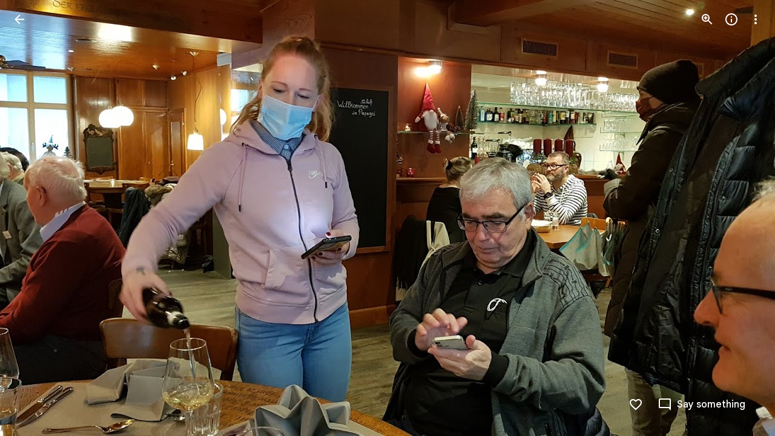

--- FILE ---
content_type: text/javascript; charset=UTF-8
request_url: https://photos.google.com/_/scs/social-static/_/js/k=boq.PhotosUi.en_US.QEsycpKAnEM.2019.O/ck=boq.PhotosUi.iD4UeXFS4u4.L.B1.O/am=AAAAiDWAGZjdJf5zAQBBxvc9F9A_nhbCDTQZXjF8sxE/d=1/exm=LEikZe,_b,_tp,byfTOb,lsjVmc/excm=_b,_tp,sharedphoto/ed=1/br=1/wt=2/ujg=1/rs=AGLTcCNrqKk0FYDxbTbSTrV0twxQM-38yw/ee=EVNhjf:pw70Gc;EmZ2Bf:zr1jrb;F2qVr:YClzRc;JsbNhc:Xd8iUd;K5nYTd:ZDZcre;LBgRLc:SdcwHb;Me32dd:MEeYgc;MvK0qf:ACRZh;NJ1rfe:qTnoBf;NPKaK:SdcwHb;NSEoX:lazG7b;O8Cmgf:XOYapd;Pjplud:EEDORb;QGR0gd:Mlhmy;SNUn3:ZwDk9d;ScI3Yc:e7Hzgb;Uvc8o:VDovNc;YIZmRd:A1yn5d;Zk62nb:E1UXVb;a56pNe:JEfCwb;cEt90b:ws9Tlc;dIoSBb:SpsfSb;dowIGb:ebZ3mb;eBAeSb:zbML3c;gty1Xc:suMGRe;iFQyKf:QIhFr;lOO0Vd:OTA3Ae;oGtAuc:sOXFj;pXdRYb:p0FwGc;qQEoOc:KUM7Z;qafBPd:yDVVkb;qddgKe:xQtZb;wR5FRb:rgKQFc;xqZiqf:wmnU7d;yxTchf:KUM7Z;zxnPse:GkRiKb/dti=1/m=n73qwf,mI3LFb,ws9Tlc,O6y8ed,IZT63,L1AAkb,m9oV,UUJqVe,e5qFLc,pw70Gc,KUM7Z,O1Gjze,xUdipf,ZDZcre,OTA3Ae,ZwDk9d,aW3pY,RyvaUb,qTnoBf,mzzZzc,rCcCxc,mSX26d,Lcfkne,l5KCsc,B7iQrb,YYmHzb,ebZ3mb,Z15FGf,suMGRe,j85GYd,xKVq6d,WO9ee,p3hmRc,Wp0seb,lazG7b,hdW3jf,XqvODd,PrPYRd,MpJwZc,rgKQFc,NwH0H,V3dDOb,pNBFbe,XVMNvd,nbAYS,IXJ14b,Kl6Zic,QIhFr,xQtZb,lwddkf,E2VjNc,gychg,w9hDv,RMhBfe,gJzDyc,EAvPLb,Ihy5De,ig9vTc,izue8c,mdR7q,SdcwHb,p9Imqf,IoAGb,EFQ78c,ag510,Ulmmrd,A7fCU,lfpdyf,lXKNFb,iH3IVc,MI6k7c,kjKdXe,hc6Ubd,JNoxi,zeQjRb,p0FwGc,hKSk3e,BVgquf,SpsfSb,LuJzrb,zbML3c,zr1jrb,UBtLbd,Uas9Hd,pjICDe?wli=PhotosUi.NVfFnaJI23M.createPhotosEditorPrimaryModuleNoSimd.O%3A%3BPhotosUi.CdG4s1tl_nE.createPhotosEditorPrimaryModuleSimd.O%3A%3BPhotosUi.exceXZ_sTIM.skottieWasm.O%3A%3BPhotosUi.Lj2VrRssY9A.twixWasm.O%3A%3B
body_size: 233319
content:
"use strict";_F_installCss(".Y7XlFb{font-family:Google Sans,Roboto,Arial,sans-serif;line-height:1.75rem;font-size:1.375rem;letter-spacing:0em;font-weight:400;padding:24px 24px 0}.jOND4d{border-width:0;box-shadow:0 1px 3px 0 color-mix(in srgb,var(--gm3-sys-color-shadow,#000) 30%,transparent),0 4px 8px 3px color-mix(in srgb,var(--gm3-sys-color-shadow,#000) 15%,transparent);background-color:var(--gm3-sys-color-surface,#fff);border-radius:3px;box-sizing:border-box;position:absolute;right:17px;top:76px;width:400px;z-index:475}@media (max-width:434px){.jOND4d{left:17px;width:auto}}.qEGxCd{font-family:Google Sans Text,Google Sans,Roboto,Arial,sans-serif;line-height:1.5rem;font-size:1rem;letter-spacing:0em;font-weight:400;color:var(--gm3-sys-color-on-surface-variant,#444746);padding:11px 24px 0}.mroSvf{padding:24px 32px 16px;text-align:right}.MYAfDb{background-color:var(--gm3-sys-color-primary,#0b57d0);min-width:64px}@media not ((max-width:600px) or (max-height:400px)){.jaLLke{--XFrvOb:unset;--rimZob:600px;--Tlqqfc:600px;--pjsEwc:600px;--RSexXb:unset}}.SwbrM{display:flex;flex-direction:column;height:100%;text-align:center}.oaYk1d{align-items:center;display:flex;flex-direction:column;justify-content:center;width:100%}.AEys3{background-image:var(--pgc-asset-pfc-opt-in);background-repeat:no-repeat;height:224px;width:224px}.YdNg2{font-family:Google Sans,Roboto,Arial,sans-serif;line-height:1.75rem;font-size:1.375rem;letter-spacing:0em;font-weight:400;color:var(--gm3-sys-color-on-background,#1f1f1f);max-width:332px;padding:8px 0}.btKbVe{font-family:Google Sans Text,Google Sans,Roboto,Arial,sans-serif;line-height:1.25rem;font-size:0.875rem;letter-spacing:0em;font-weight:400;color:var(--gm3-sys-color-on-surface-variant,#444746);max-width:332px;padding:8px 0}.zFC7pb{color:var(--gm3-sys-color-on-surface-variant,#444746);text-decoration:underline;white-space:nowrap}.nkJXsd{word-wrap:break-word}.Dn5eDf{flex-grow:1;margin-top:24px}.Dn5eDf.eLNT1d{visibility:hidden}.VfPpkd-Sx9Kwc .VfPpkd-P5QLlc{background-color:#fff;background-color:var(--mdc-theme-surface,#fff)}.VfPpkd-Sx9Kwc .VfPpkd-IE5DDf,.VfPpkd-Sx9Kwc .VfPpkd-P5QLlc-GGAcbc{background-color:rgba(0,0,0,.32)}.VfPpkd-Sx9Kwc .VfPpkd-k2Wrsb{color:rgba(0,0,0,.87)}.VfPpkd-Sx9Kwc .VfPpkd-cnG4Wd{color:rgba(0,0,0,.6)}.VfPpkd-Sx9Kwc .VfPpkd-zMU9ub{color:#000;color:var(--mdc-theme-on-surface,#000)}.VfPpkd-Sx9Kwc .VfPpkd-zMU9ub .VfPpkd-Bz112c-Jh9lGc::before,.VfPpkd-Sx9Kwc .VfPpkd-zMU9ub .VfPpkd-Bz112c-Jh9lGc::after{background-color:#000;background-color:var(--mdc-ripple-color,var(--mdc-theme-on-surface,#000))}.VfPpkd-Sx9Kwc .VfPpkd-zMU9ub:hover .VfPpkd-Bz112c-Jh9lGc::before,.VfPpkd-Sx9Kwc .VfPpkd-zMU9ub.VfPpkd-ksKsZd-XxIAqe-OWXEXe-ZmdkE .VfPpkd-Bz112c-Jh9lGc::before{opacity:.04;opacity:var(--mdc-ripple-hover-opacity,.04)}.VfPpkd-Sx9Kwc .VfPpkd-zMU9ub.VfPpkd-ksKsZd-mWPk3d-OWXEXe-AHe6Kc-XpnDCe .VfPpkd-Bz112c-Jh9lGc::before,.VfPpkd-Sx9Kwc .VfPpkd-zMU9ub:not(.VfPpkd-ksKsZd-mWPk3d):focus .VfPpkd-Bz112c-Jh9lGc::before{transition-duration:75ms;opacity:.12;opacity:var(--mdc-ripple-focus-opacity,.12)}.VfPpkd-Sx9Kwc .VfPpkd-zMU9ub:not(.VfPpkd-ksKsZd-mWPk3d) .VfPpkd-Bz112c-Jh9lGc::after{transition:opacity .15s linear}.VfPpkd-Sx9Kwc .VfPpkd-zMU9ub:not(.VfPpkd-ksKsZd-mWPk3d):active .VfPpkd-Bz112c-Jh9lGc::after{transition-duration:75ms;opacity:.12;opacity:var(--mdc-ripple-press-opacity,.12)}.VfPpkd-Sx9Kwc .VfPpkd-zMU9ub.VfPpkd-ksKsZd-mWPk3d{--mdc-ripple-fg-opacity:var(--mdc-ripple-press-opacity,0.12)}.VfPpkd-Sx9Kwc.VfPpkd-Sx9Kwc-OWXEXe-s2gQvd .VfPpkd-k2Wrsb,.VfPpkd-Sx9Kwc.VfPpkd-Sx9Kwc-OWXEXe-s2gQvd .VfPpkd-T0kwCb,.VfPpkd-Sx9Kwc.VfPpkd-Sx9Kwc-OWXEXe-s2gQvd.VfPpkd-Sx9Kwc-XuHpsb-clz4Ic-yePe5c .VfPpkd-T0kwCb{border-color:rgba(0,0,0,.12)}.VfPpkd-Sx9Kwc.VfPpkd-Sx9Kwc-OWXEXe-s2gQvd .VfPpkd-k2Wrsb{border-bottom:1px solid rgba(0,0,0,.12);margin-bottom:0}.VfPpkd-Sx9Kwc.VfPpkd-Sx9Kwc-XuHpsb-clz4Ic-tJHJj.VfPpkd-Sx9Kwc-OWXEXe-n9oEIb .VfPpkd-oclYLd{box-shadow:0 3px 1px -2px rgba(0,0,0,.2),0 2px 2px 0 rgba(0,0,0,.14),0 1px 5px 0 rgba(0,0,0,.12)}.VfPpkd-Sx9Kwc .VfPpkd-P5QLlc{border-radius:4px;border-radius:var(--mdc-shape-medium,4px)}.VfPpkd-P5QLlc{box-shadow:0 11px 15px -7px rgba(0,0,0,.2),0 24px 38px 3px rgba(0,0,0,.14),0 9px 46px 8px rgba(0,0,0,.12)}.VfPpkd-k2Wrsb{-moz-osx-font-smoothing:grayscale;-webkit-font-smoothing:antialiased;font-family:Roboto,sans-serif;font-family:var(--mdc-typography-headline6-font-family,var(--mdc-typography-font-family,Roboto,sans-serif));font-size:1.25rem;font-size:var(--mdc-typography-headline6-font-size,1.25rem);line-height:2rem;line-height:var(--mdc-typography-headline6-line-height,2rem);font-weight:500;font-weight:var(--mdc-typography-headline6-font-weight,500);letter-spacing:.0125em;letter-spacing:var(--mdc-typography-headline6-letter-spacing,.0125em);text-decoration:inherit;-webkit-text-decoration:var(--mdc-typography-headline6-text-decoration,inherit);text-decoration:var(--mdc-typography-headline6-text-decoration,inherit);text-transform:inherit;text-transform:var(--mdc-typography-headline6-text-transform,inherit)}.VfPpkd-cnG4Wd{-moz-osx-font-smoothing:grayscale;-webkit-font-smoothing:antialiased;font-family:Roboto,sans-serif;font-family:var(--mdc-typography-body1-font-family,var(--mdc-typography-font-family,Roboto,sans-serif));font-size:1rem;font-size:var(--mdc-typography-body1-font-size,1rem);line-height:1.5rem;line-height:var(--mdc-typography-body1-line-height,1.5rem);font-weight:400;font-weight:var(--mdc-typography-body1-font-weight,400);letter-spacing:.03125em;letter-spacing:var(--mdc-typography-body1-letter-spacing,.03125em);text-decoration:inherit;-webkit-text-decoration:var(--mdc-typography-body1-text-decoration,inherit);text-decoration:var(--mdc-typography-body1-text-decoration,inherit);text-transform:inherit;text-transform:var(--mdc-typography-body1-text-transform,inherit)}.VfPpkd-Sx9Kwc,.VfPpkd-IE5DDf{position:fixed;top:0;left:0;align-items:center;justify-content:center;box-sizing:border-box;width:100%;height:100%}.VfPpkd-Sx9Kwc{display:none;z-index:7;z-index:var(--mdc-dialog-z-index,7)}.VfPpkd-Sx9Kwc .VfPpkd-cnG4Wd{padding:20px 24px 20px 24px}.VfPpkd-Sx9Kwc .VfPpkd-P5QLlc{min-width:280px}@media (max-width:592px){.VfPpkd-Sx9Kwc .VfPpkd-P5QLlc{max-width:calc(100vw - 32px)}}@media (min-width:592px){.VfPpkd-Sx9Kwc .VfPpkd-P5QLlc{max-width:560px}}@media (max-width:600px),(max-width:720px) and (max-height:400px),(min-width:720px) and (max-height:400px){.VfPpkd-Sx9Kwc.VfPpkd-Sx9Kwc-OWXEXe-n9oEIb .VfPpkd-P5QLlc{max-width:100vw}}.VfPpkd-Sx9Kwc .VfPpkd-P5QLlc{max-height:calc(100% - 32px)}.VfPpkd-Sx9Kwc.VfPpkd-Sx9Kwc-OWXEXe-n9oEIb .VfPpkd-P5QLlc{max-width:none}@media (max-width:960px){.VfPpkd-Sx9Kwc.VfPpkd-Sx9Kwc-OWXEXe-n9oEIb .VfPpkd-P5QLlc{max-height:560px;width:560px}.VfPpkd-Sx9Kwc.VfPpkd-Sx9Kwc-OWXEXe-n9oEIb .VfPpkd-P5QLlc .VfPpkd-zMU9ub-suEOdc-sM5MNb{position:relative;right:-12px}}@media (max-width:720px) and (max-width:672px){.VfPpkd-Sx9Kwc.VfPpkd-Sx9Kwc-OWXEXe-n9oEIb .VfPpkd-P5QLlc{width:calc(100vw - 112px)}}@media (max-width:720px) and (min-width:672px){.VfPpkd-Sx9Kwc.VfPpkd-Sx9Kwc-OWXEXe-n9oEIb .VfPpkd-P5QLlc{width:560px}}@media (max-width:720px) and (max-height:720px){.VfPpkd-Sx9Kwc.VfPpkd-Sx9Kwc-OWXEXe-n9oEIb .VfPpkd-P5QLlc{max-height:calc(100vh - 160px)}}@media (max-width:720px) and (min-height:720px){.VfPpkd-Sx9Kwc.VfPpkd-Sx9Kwc-OWXEXe-n9oEIb .VfPpkd-P5QLlc{max-height:560px}}@media (max-width:720px){.VfPpkd-Sx9Kwc.VfPpkd-Sx9Kwc-OWXEXe-n9oEIb .VfPpkd-P5QLlc .VfPpkd-zMU9ub-suEOdc-sM5MNb{position:relative;right:-12px}}@media (max-width:600px),(max-width:720px) and (max-height:400px),(min-width:720px) and (max-height:400px){.VfPpkd-Sx9Kwc.VfPpkd-Sx9Kwc-OWXEXe-n9oEIb .VfPpkd-P5QLlc{height:100%;max-height:100vh;max-width:100vw;width:100vw;border-radius:0}.VfPpkd-Sx9Kwc.VfPpkd-Sx9Kwc-OWXEXe-n9oEIb .VfPpkd-P5QLlc .VfPpkd-zMU9ub-suEOdc-sM5MNb{position:relative;order:-1;left:-12px}.VfPpkd-Sx9Kwc.VfPpkd-Sx9Kwc-OWXEXe-n9oEIb .VfPpkd-P5QLlc .VfPpkd-oclYLd{padding:0 16px 9px;justify-content:flex-start}.VfPpkd-Sx9Kwc.VfPpkd-Sx9Kwc-OWXEXe-n9oEIb .VfPpkd-P5QLlc .VfPpkd-k2Wrsb{margin-left:-8px}}@media (min-width:960px){.VfPpkd-Sx9Kwc.VfPpkd-Sx9Kwc-OWXEXe-n9oEIb .VfPpkd-P5QLlc{width:calc(100vw - 400px)}.VfPpkd-Sx9Kwc.VfPpkd-Sx9Kwc-OWXEXe-n9oEIb .VfPpkd-P5QLlc .VfPpkd-zMU9ub-suEOdc-sM5MNb{position:relative;right:-12px}}.VfPpkd-Sx9Kwc.VfPpkd-IE5DDf-OWXEXe-L6cTce .VfPpkd-IE5DDf{opacity:0}.VfPpkd-IE5DDf{opacity:0;z-index:-1}.VfPpkd-wzTsW{display:flex;flex-direction:row;align-items:center;justify-content:space-around;box-sizing:border-box;height:100%;opacity:0;pointer-events:none}.VfPpkd-P5QLlc{position:relative;display:flex;flex-direction:column;flex-grow:0;flex-shrink:0;box-sizing:border-box;max-width:100%;max-height:100%;pointer-events:auto;overflow-y:auto;outline:0;transform:scale(.8)}.VfPpkd-P5QLlc .VfPpkd-BFbNVe-bF1uUb{width:100%;height:100%;top:0;left:0}[dir=rtl] .VfPpkd-P5QLlc,.VfPpkd-P5QLlc[dir=rtl]{text-align:right}@media (-ms-high-contrast:active),screen and (forced-colors:active){.VfPpkd-P5QLlc{outline:2px solid windowText}}.VfPpkd-P5QLlc::before{position:absolute;box-sizing:border-box;width:100%;height:100%;top:0;left:0;border:2px solid transparent;border-radius:inherit;content:\"\";pointer-events:none}@media screen and (forced-colors:active){.VfPpkd-P5QLlc::before{border-color:CanvasText}}@media screen and (-ms-high-contrast:active),screen and (-ms-high-contrast:none){.VfPpkd-P5QLlc::before{content:none}}.VfPpkd-k2Wrsb{display:block;margin-top:0;position:relative;flex-shrink:0;box-sizing:border-box;margin:0 0 1px;padding:0 24px 9px}.VfPpkd-k2Wrsb::before{display:inline-block;width:0;height:40px;content:\"\";vertical-align:0}[dir=rtl] .VfPpkd-k2Wrsb,.VfPpkd-k2Wrsb[dir=rtl]{text-align:right}.VfPpkd-Sx9Kwc-OWXEXe-s2gQvd .VfPpkd-k2Wrsb{margin-bottom:1px;padding-bottom:15px}.VfPpkd-Sx9Kwc-OWXEXe-n9oEIb .VfPpkd-oclYLd{align-items:baseline;border-bottom:1px solid transparent;display:inline-flex;justify-content:space-between;padding:0 24px 9px;z-index:1}@media screen and (forced-colors:active){.VfPpkd-Sx9Kwc-OWXEXe-n9oEIb .VfPpkd-oclYLd{border-bottom-color:CanvasText}}.VfPpkd-Sx9Kwc-OWXEXe-n9oEIb .VfPpkd-oclYLd .VfPpkd-zMU9ub-suEOdc-sM5MNb{position:relative;right:-12px}.VfPpkd-Sx9Kwc-OWXEXe-n9oEIb .VfPpkd-k2Wrsb{margin-bottom:0;padding:0;border-bottom:0}.VfPpkd-Sx9Kwc-OWXEXe-n9oEIb.VfPpkd-Sx9Kwc-OWXEXe-s2gQvd .VfPpkd-k2Wrsb{border-bottom:0;margin-bottom:0}.VfPpkd-Sx9Kwc-OWXEXe-n9oEIb .VfPpkd-zMU9ub-suEOdc-sM5MNb{top:5px}.VfPpkd-Sx9Kwc-OWXEXe-n9oEIb.VfPpkd-Sx9Kwc-OWXEXe-s2gQvd .VfPpkd-T0kwCb{border-top:1px solid transparent}@media screen and (forced-colors:active){.VfPpkd-Sx9Kwc-OWXEXe-n9oEIb.VfPpkd-Sx9Kwc-OWXEXe-s2gQvd .VfPpkd-T0kwCb{border-top-color:CanvasText}}.VfPpkd-Sx9Kwc-OWXEXe-n9oEIb-OWXEXe-diJVc .VfPpkd-zMU9ub-suEOdc-sM5MNb{margin-top:4px}.VfPpkd-Sx9Kwc-OWXEXe-n9oEIb-OWXEXe-diJVc.VfPpkd-Sx9Kwc-OWXEXe-s2gQvd .VfPpkd-zMU9ub-suEOdc-sM5MNb{margin-top:0}.VfPpkd-cnG4Wd{flex-grow:1;box-sizing:border-box;margin:0;overflow:auto}.VfPpkd-cnG4Wd>:first-child{margin-top:0}.VfPpkd-cnG4Wd>:last-child{margin-bottom:0}.VfPpkd-k2Wrsb+.VfPpkd-cnG4Wd,.VfPpkd-oclYLd+.VfPpkd-cnG4Wd{padding-top:0}.VfPpkd-Sx9Kwc-OWXEXe-s2gQvd .VfPpkd-k2Wrsb+.VfPpkd-cnG4Wd{padding-top:8px;padding-bottom:8px}.VfPpkd-cnG4Wd .VfPpkd-StrnGf-rymPhb:first-child:last-child{padding:6px 0 0}.VfPpkd-Sx9Kwc-OWXEXe-s2gQvd .VfPpkd-cnG4Wd .VfPpkd-StrnGf-rymPhb:first-child:last-child{padding:0}.VfPpkd-T0kwCb{display:flex;position:relative;flex-shrink:0;flex-wrap:wrap;align-items:center;justify-content:flex-end;box-sizing:border-box;min-height:52px;margin:0;padding:8px;border-top:1px solid transparent}@media screen and (forced-colors:active){.VfPpkd-T0kwCb{border-top-color:CanvasText}}.VfPpkd-Sx9Kwc-OWXEXe-eu7FSc .VfPpkd-T0kwCb{flex-direction:column;align-items:flex-end}.VfPpkd-M1klYe{margin-left:8px;margin-right:0;max-width:100%;text-align:right}[dir=rtl] .VfPpkd-M1klYe,.VfPpkd-M1klYe[dir=rtl]{margin-left:0;margin-right:8px}.VfPpkd-M1klYe:first-child{margin-left:0;margin-right:0}[dir=rtl] .VfPpkd-M1klYe:first-child,.VfPpkd-M1klYe:first-child[dir=rtl]{margin-left:0;margin-right:0}[dir=rtl] .VfPpkd-M1klYe,.VfPpkd-M1klYe[dir=rtl]{text-align:left}.VfPpkd-Sx9Kwc-OWXEXe-eu7FSc .VfPpkd-M1klYe:not(:first-child){margin-top:12px}.VfPpkd-Sx9Kwc-OWXEXe-FNFY6c,.VfPpkd-Sx9Kwc-OWXEXe-uGFO6d,.VfPpkd-Sx9Kwc-OWXEXe-FnSee{display:flex}.VfPpkd-Sx9Kwc-OWXEXe-uGFO6d .VfPpkd-IE5DDf{transition:opacity .15s linear}.VfPpkd-Sx9Kwc-OWXEXe-uGFO6d .VfPpkd-wzTsW{transition:opacity 75ms linear,transform .15s 0ms cubic-bezier(0,0,.2,1)}.VfPpkd-Sx9Kwc-OWXEXe-FnSee .VfPpkd-IE5DDf,.VfPpkd-Sx9Kwc-OWXEXe-FnSee .VfPpkd-wzTsW{transition:opacity 75ms linear}.VfPpkd-Sx9Kwc-OWXEXe-FnSee .VfPpkd-wzTsW,.VfPpkd-Sx9Kwc-OWXEXe-FnSee .VfPpkd-P5QLlc{transform:none}.VfPpkd-Sx9Kwc-OWXEXe-RTQbk .VfPpkd-IE5DDf{transition:none;opacity:1}.VfPpkd-Sx9Kwc-OWXEXe-FNFY6c .VfPpkd-IE5DDf,.VfPpkd-Sx9Kwc-OWXEXe-FNFY6c .VfPpkd-wzTsW{opacity:1}.VfPpkd-Sx9Kwc-OWXEXe-FNFY6c .VfPpkd-P5QLlc{transform:none}.VfPpkd-Sx9Kwc-OWXEXe-FNFY6c.VfPpkd-P5QLlc-GGAcbc-OWXEXe-TSZdd .VfPpkd-P5QLlc-GGAcbc{opacity:1}.VfPpkd-Sx9Kwc-OWXEXe-FNFY6c.VfPpkd-P5QLlc-GGAcbc-OWXEXe-wJB69c .VfPpkd-P5QLlc-GGAcbc{transition:opacity 75ms linear}.VfPpkd-Sx9Kwc-OWXEXe-FNFY6c.VfPpkd-P5QLlc-GGAcbc-OWXEXe-eo9XGd .VfPpkd-P5QLlc-GGAcbc{transition:opacity .15s linear}.VfPpkd-P5QLlc-GGAcbc{display:none;opacity:0;position:absolute;width:100%;height:100%;z-index:1}.VfPpkd-P5QLlc-GGAcbc-OWXEXe-TSZdd .VfPpkd-P5QLlc-GGAcbc,.VfPpkd-P5QLlc-GGAcbc-OWXEXe-eo9XGd .VfPpkd-P5QLlc-GGAcbc,.VfPpkd-P5QLlc-GGAcbc-OWXEXe-wJB69c .VfPpkd-P5QLlc-GGAcbc{display:block}.VfPpkd-Sx9Kwc-XuHpsb-pGuBYc{overflow:hidden}.VfPpkd-Sx9Kwc-OWXEXe-di8rgd-bN97Pc-QFlW2 .VfPpkd-cnG4Wd{padding:0}.VfPpkd-Sx9Kwc-OWXEXe-vOE8Lb .VfPpkd-wzTsW .VfPpkd-zMU9ub-suEOdc-sM5MNb{right:12px;top:9px;position:absolute;z-index:1}.VfPpkd-IE5DDf-OWXEXe-uIDLbb{pointer-events:none}.VfPpkd-IE5DDf-OWXEXe-uIDLbb .VfPpkd-IE5DDf,.VfPpkd-IE5DDf-OWXEXe-uIDLbb .VfPpkd-P5QLlc-GGAcbc{display:none}.pB7Poe{--upgradeable-gm3-switch-selected-icon-color:var(--gm3-switch-selected-icon-color,var(--gm3-sys-color-on-primary-container,#041e49))}.eBlXUe-H9tDt{display:inline-flex;outline:none;vertical-align:top;-webkit-tap-highlight-color:transparent}.eBlXUe-scr2fc{align-items:center;background:none;border:none;cursor:pointer;display:inline-flex;flex-shrink:0;margin:0;outline:none;padding:0;position:relative;width:var(--gm3-switch-track-width,52px);height:var(--gm3-switch-track-height,32px);border-start-start-radius:var(--gm3-switch-track-shape-start-start,9999px);border-start-end-radius:var(--gm3-switch-track-shape-start-end,9999px);border-end-end-radius:var(--gm3-switch-track-shape-end-end,9999px);border-end-start-radius:var(--gm3-switch-track-shape-end-start,9999px);--jF0a9c:var(--gm3-switch-focus-indicator-color,var(--gm3-sys-color-secondary,#00639b));--hK0TOb:var(--gm3-switch-focus-indicator-offset,2px);--SGGi:var(--gm3-switch-focus-indicator-thickness,3px);--vTiv8c:var(--gm3-switch-track-shape-start-start,9999px);--UtHrue:var(--gm3-switch-track-shape-start-start,9999px);--uHecC:var(--gm3-switch-track-shape-start-start,9999px);--C8LWjb:var(--gm3-switch-track-shape-start-start,9999px)}.eBlXUe-scr2fc:focus-visible{--H6apye:block}.eBlXUe-hywKDc{position:absolute;block-size:var(--gm3-switch-touch-target-height,48px);inline-size:var(--gm3-switch-touch-target-width,52px)}.eBlXUe-scr2fc:disabled{cursor:default;pointer-events:none}.eBlXUe-scr2fc:disabled .eBlXUe-Qsb3yd{display:none}.eBlXUe-scr2fc:disabled .eBlXUe-l6JLsf{background-color:transparent;border-color:transparent}.eBlXUe-scr2fc:disabled .eBlXUe-l6JLsf::before{background-clip:content-box}.eBlXUe-scr2fc-OWXEXe-gk6SMd:disabled .eBlXUe-l6JLsf{background-clip:border-box}.eBlXUe-DGicLb{display:none}.eBlXUe-l6JLsf{position:relative;width:100%;height:100%;box-sizing:border-box;border-radius:inherit;display:flex;justify-content:center;align-items:center}.eBlXUe-scr2fc-OWXEXe-gk6SMd .eBlXUe-l6JLsf{background-color:var(--gm3-switch-selected-track-color,var(--gm3-sys-color-primary,#0b57d0));outline-color:transparent}@media (forced-colors:active){.eBlXUe-scr2fc-OWXEXe-gk6SMd .eBlXUe-l6JLsf{background-color:ButtonText}}.eBlXUe-l6JLsf::before{content:\"\";display:flex;position:absolute;height:100%;width:100%;border-radius:inherit;box-sizing:border-box;border-style:solid;transition-property:opacity;transition-duration:75ms;border-width:var(--gm3-switch-track-outline-width,2px);background-color:var(--gm3-switch-unselected-track-color,var(--gm3-sys-color-surface-container-highest,#dde3ea));border-color:var(--gm3-switch-unselected-track-outline-color,var(--gm3-sys-color-outline,#747775))}.eBlXUe-scr2fc-OWXEXe-gk6SMd .eBlXUe-l6JLsf::before{opacity:0}.eBlXUe-scr2fc-OWXEXe-gk6SMd:hover .eBlXUe-l6JLsf{background-color:var(--gm3-switch-selected-hover-track-color,var(--gm3-sys-color-primary,#0b57d0))}@media (forced-colors:active){.eBlXUe-scr2fc-OWXEXe-gk6SMd:hover .eBlXUe-l6JLsf{background-color:ButtonText}}.eBlXUe-scr2fc-OWXEXe-gk6SMd:focus-visible .eBlXUe-l6JLsf{background-color:var(--gm3-switch-selected-focus-track-color,var(--gm3-sys-color-primary,#0b57d0))}@media (forced-colors:active){.eBlXUe-scr2fc-OWXEXe-gk6SMd:focus-visible .eBlXUe-l6JLsf{background-color:ButtonText}}.eBlXUe-scr2fc-OWXEXe-gk6SMd:active .eBlXUe-l6JLsf{background-color:var(--gm3-switch-selected-pressed-track-color,var(--gm3-sys-color-primary,#0b57d0))}@media (forced-colors:active){.eBlXUe-scr2fc-OWXEXe-gk6SMd:active .eBlXUe-l6JLsf{background-color:ButtonText}}.eBlXUe-scr2fc-OWXEXe-gk6SMd:disabled .eBlXUe-l6JLsf{background-color:var(--gm3-switch-disabled-selected-track-color,rgba(var(--gm3-sys-color-on-surface-rgb,31,31,31),.12))}@media (forced-colors:active){.eBlXUe-scr2fc-OWXEXe-gk6SMd:disabled .eBlXUe-l6JLsf{background-color:GrayText;opacity:1}}.eBlXUe-scr2fc-OWXEXe-uqeOfd:hover .eBlXUe-l6JLsf::before{background-color:var(--gm3-switch-unselected-hover-track-color,var(--gm3-sys-color-surface-container-highest,#dde3ea));border-color:var(--gm3-switch-unselected-hover-track-outline-color,var(--gm3-sys-color-outline,#747775))}.eBlXUe-scr2fc-OWXEXe-uqeOfd:focus-visible .eBlXUe-l6JLsf::before{background-color:var(--gm3-switch-unselected-focus-track-color,var(--gm3-sys-color-surface-container-highest,#dde3ea));border-color:var(--gm3-switch-unselected-focus-track-outline-color,var(--gm3-sys-color-outline,#747775))}.eBlXUe-scr2fc-OWXEXe-uqeOfd:active .eBlXUe-l6JLsf::before{background-color:var(--gm3-switch-unselected-pressed-track-color,var(--gm3-sys-color-surface-container-highest,#dde3ea));border-color:var(--gm3-switch-unselected-pressed-track-outline-color,var(--gm3-sys-color-outline,#747775))}.eBlXUe-scr2fc-OWXEXe-uqeOfd:disabled .eBlXUe-l6JLsf::before{background-color:var(--gm3-switch-disabled-unselected-track-color,rgba(var(--gm3-sys-color-surface-container-highest-rgb,221,227,234),.12));border-color:var(--gm3-switch-disabled-unselected-track-outline-color,rgba(var(--gm3-sys-color-on-surface-rgb,31,31,31),.12))}.eBlXUe-uMhiad-haAclf{position:relative;transition:margin 75ms cubic-bezier(.4,0,.2,1)}.eBlXUe-scr2fc-OWXEXe-gk6SMd .eBlXUe-uMhiad-haAclf{-webkit-margin-start:calc(var(--gm3-switch-track-width, 52px) - var(--gm3-switch-track-height, 32px));margin-inline-start:calc(var(--gm3-switch-track-width, 52px) - var(--gm3-switch-track-height, 32px))}.eBlXUe-scr2fc-OWXEXe-uqeOfd .eBlXUe-uMhiad-haAclf{-webkit-margin-end:calc(var(--gm3-switch-track-width, 52px) - var(--gm3-switch-track-height, 32px));margin-inline-end:calc(var(--gm3-switch-track-width, 52px) - var(--gm3-switch-track-height, 32px))}.eBlXUe-uMhiad{border-start-start-radius:var(--gm3-switch-handle-shape-start-start,9999px);border-start-end-radius:var(--gm3-switch-handle-shape-start-end,9999px);border-end-end-radius:var(--gm3-switch-handle-shape-end-end,9999px);border-end-start-radius:var(--gm3-switch-handle-shape-end-start,9999px);background-color:var(--gm3-switch-selected-handle-color,var(--gm3-sys-color-on-primary,#fff));position:relative;transition:width 75ms cubic-bezier(.4,0,.2,1),height 75ms cubic-bezier(.4,0,.2,1)}.eBlXUe-uMhiad::before{content:\"\";display:flex;position:absolute;height:100%;width:100%;border-radius:inherit;box-sizing:border-box;transition-property:opacity;transition-duration:75ms;background-color:var(--gm3-switch-unselected-handle-color,var(--gm3-sys-color-outline,#747775))}@media (forced-colors:active){.eBlXUe-uMhiad::before{background-color:ButtonText}}.eBlXUe-scr2fc-OWXEXe-gk6SMd .eBlXUe-uMhiad::before{opacity:0}.eBlXUe-scr2fc-OWXEXe-uqeOfd .eBlXUe-uMhiad{height:var(--gm3-switch-unselected-handle-height,16px);width:var(--gm3-switch-unselected-handle-width,16px)}.eBlXUe-scr2fc-OWXEXe-gk6SMd .eBlXUe-uMhiad{height:var(--gm3-switch-selected-handle-height,24px);width:var(--gm3-switch-selected-handle-width,24px)}.eBlXUe-scr2fc-OWXEXe-uqeOfd .eBlXUe-uMhiad-OWXEXe-zfdrlf{height:var(--gm3-switch-with-icon-handle-height,24px);width:var(--gm3-switch-with-icon-handle-width,24px)}.eBlXUe-scr2fc-OWXEXe-gk6SMd:enabled:active .eBlXUe-uMhiad,.eBlXUe-scr2fc-OWXEXe-uqeOfd:enabled:active .eBlXUe-uMhiad{height:var(--gm3-switch-pressed-handle-height,28px);width:var(--gm3-switch-pressed-handle-width,28px)}.eBlXUe-scr2fc-OWXEXe-gk6SMd:hover .eBlXUe-uMhiad{background-color:var(--gm3-switch-selected-hover-handle-color,var(--gm3-sys-color-primary-container,#d3e3fd))}.eBlXUe-scr2fc-OWXEXe-gk6SMd:focus-visible .eBlXUe-uMhiad{background-color:var(--gm3-switch-selected-focus-handle-color,var(--gm3-sys-color-primary-container,#d3e3fd))}.eBlXUe-scr2fc-OWXEXe-gk6SMd:active .eBlXUe-uMhiad{background-color:var(--gm3-switch-selected-pressed-handle-color,var(--gm3-sys-color-primary-container,#d3e3fd))}.eBlXUe-scr2fc-OWXEXe-gk6SMd:disabled .eBlXUe-uMhiad{background-color:var(--gm3-switch-disabled-selected-handle-color,var(--gm3-sys-color-surface,#fff))}.eBlXUe-scr2fc-OWXEXe-uqeOfd:disabled .eBlXUe-uMhiad{background-color:var(--gm3-switch-disabled-unselected-handle-color,rgba(var(--gm3-sys-color-on-surface-rgb,31,31,31),.38))}@media (forced-colors:active){.eBlXUe-scr2fc-OWXEXe-uqeOfd:disabled .eBlXUe-uMhiad{background-color:GrayText;opacity:1}}.eBlXUe-scr2fc-OWXEXe-uqeOfd:hover .eBlXUe-uMhiad::before{background-color:var(--gm3-switch-unselected-hover-handle-color,var(--gm3-sys-color-on-surface-variant,#444746))}@media (forced-colors:active){.eBlXUe-scr2fc-OWXEXe-uqeOfd:hover .eBlXUe-uMhiad::before{background-color:ButtonText}}.eBlXUe-scr2fc-OWXEXe-uqeOfd:focus-visible .eBlXUe-uMhiad::before{background-color:var(--gm3-switch-unselected-focus-handle-color,var(--gm3-sys-color-on-surface-variant,#444746))}@media (forced-colors:active){.eBlXUe-scr2fc-OWXEXe-uqeOfd:focus-visible .eBlXUe-uMhiad::before{background-color:ButtonText}}.eBlXUe-scr2fc-OWXEXe-uqeOfd:active .eBlXUe-uMhiad::before{background-color:var(--gm3-switch-unselected-pressed-handle-color,var(--gm3-sys-color-on-surface-variant,#444746))}@media (forced-colors:active){.eBlXUe-scr2fc-OWXEXe-uqeOfd:active .eBlXUe-uMhiad::before{background-color:ButtonText}}.eBlXUe-scr2fc-OWXEXe-uqeOfd:disabled .eBlXUe-uMhiad::before{opacity:0}.eBlXUe-lw9akd{position:relative;height:100%;width:100%}.eBlXUe-pafCAf{position:absolute;inset:0;margin:auto;display:flex;transition-property:fill;transition-duration:75ms}.eBlXUe-pafCAf svg{width:100%;height:100%}.eBlXUe-pafCAf-OWXEXe-IT5dJd,.eBlXUe-pafCAf-OWXEXe-Xhs9z{forced-color-adjust:none;opacity:0}.eBlXUe-scr2fc-OWXEXe-gk6SMd .eBlXUe-pafCAf-OWXEXe-IT5dJd,.eBlXUe-scr2fc-OWXEXe-uqeOfd .eBlXUe-pafCAf-OWXEXe-Xhs9z{opacity:1}.eBlXUe-scr2fc-OWXEXe-gk6SMd .eBlXUe-pafCAf{width:var(--gm3-switch-selected-icon-size,16px);height:var(--gm3-switch-selected-icon-size,16px);fill:var(--upgradeable-gm3-switch-selected-icon-color,var(--gm3-switch-selected-icon-color,var(--gm3-sys-color-on-primary-container,#0842a0)));color:var(--upgradeable-gm3-switch-selected-icon-color,var(--gm3-switch-selected-icon-color,var(--gm3-sys-color-on-primary-container,#0842a0)))}@media (forced-colors:active){.eBlXUe-scr2fc-OWXEXe-gk6SMd .eBlXUe-pafCAf{fill:ButtonText;color:ButtonText}}.eBlXUe-scr2fc-OWXEXe-gk6SMd .eBlXUe-pafCAf i{font-size:var(--gm3-switch-selected-icon-size,16px)}.eBlXUe-scr2fc-OWXEXe-uqeOfd .eBlXUe-pafCAf{width:var(--gm3-switch-unselected-icon-size,16px);height:var(--gm3-switch-unselected-icon-size,16px);fill:var(--gm3-switch-unselected-icon-color,var(--gm3-sys-color-surface-container-highest,#dde3ea));color:var(--gm3-switch-unselected-icon-color,var(--gm3-sys-color-surface-container-highest,#dde3ea))}@media (forced-colors:active){.eBlXUe-scr2fc-OWXEXe-uqeOfd .eBlXUe-pafCAf{fill:Canvas;color:Canvas}}.eBlXUe-scr2fc-OWXEXe-uqeOfd .eBlXUe-pafCAf i{font-size:var(--gm3-switch-unselected-icon-size,16px)}.eBlXUe-scr2fc-OWXEXe-gk6SMd:disabled .eBlXUe-pafCAf{fill:var(--gm3-switch-disabled-selected-icon-color,rgba(var(--gm3-sys-color-on-surface-rgb,31,31,31),.38));color:var(--gm3-switch-disabled-selected-icon-color,rgba(var(--gm3-sys-color-on-surface-rgb,31,31,31),.38))}@media (forced-colors:active){.eBlXUe-scr2fc-OWXEXe-gk6SMd:disabled .eBlXUe-pafCAf{fill:GrayText;color:GrayText}}.eBlXUe-scr2fc-OWXEXe-uqeOfd:disabled .eBlXUe-pafCAf{fill:var(--gm3-switch-disabled-unselected-icon-color,rgba(var(--gm3-sys-color-surface-container-highest-rgb,221,227,234),.38));color:var(--gm3-switch-disabled-unselected-icon-color,rgba(var(--gm3-sys-color-surface-container-highest-rgb,221,227,234),.38))}@media (forced-colors:active){.eBlXUe-scr2fc-OWXEXe-uqeOfd:disabled .eBlXUe-pafCAf{fill:Canvas;color:Canvas}}.eBlXUe-Qsb3yd{left:50%;top:50%;transform:translate(-50%,-50%);height:var(--gm3-switch-state-layer-size,40px);width:var(--gm3-switch-state-layer-size,40px)}.eBlXUe-scr2fc-OWXEXe-gk6SMd{--sbadab:var(--gm3-switch-selected-hover-state-layer-color,var(--gm3-sys-color-primary,#0b57d0));--F1tVH:var(--gm3-switch-selected-pressed-state-layer-color,var(--gm3-sys-color-primary,#0b57d0));--hSHBee:var(--gm3-switch-selected-hover-state-layer-opacity,0.08);--kDWEsd:var(--gm3-switch-selected-pressed-state-layer-opacity,0.1);--QOcx9e:50%;--vRgHIb:50%;--xg9FB:50%;--Pk3PIb:50%}.eBlXUe-scr2fc-OWXEXe-uqeOfd{--sbadab:var(--gm3-switch-unselected-hover-state-layer-color,var(--gm3-sys-color-on-surface,#1f1f1f));--F1tVH:var(--gm3-switch-unselected-pressed-state-layer-color,var(--gm3-sys-color-on-surface,#1f1f1f));--hSHBee:var(--gm3-switch-unselected-hover-state-layer-opacity,0.08);--kDWEsd:var(--gm3-switch-unselected-pressed-state-layer-opacity,0.1);--QOcx9e:50%;--vRgHIb:50%;--xg9FB:50%;--Pk3PIb:50%}.OKFoxe{--gm3-switch-disabled-selected-handle-color:var(--gm3-sys-color-surface,#fff);--gm3-switch-disabled-selected-icon-color:color-mix(in srgb,var(--gm3-sys-color-on-surface,#1f1f1f) 38%,transparent);--gm3-switch-disabled-selected-track-color:color-mix(in srgb,var(--gm3-sys-color-on-surface,#1f1f1f) 12%,transparent);--gm3-switch-disabled-unselected-handle-color:color-mix(in srgb,var(--gm3-sys-color-on-surface,#1f1f1f) 38%,transparent);--gm3-switch-disabled-unselected-icon-color:color-mix(in srgb,var(--gm3-sys-color-surface-variant,#e1e3e1) 38%,transparent);--gm3-switch-disabled-unselected-track-color:color-mix(in srgb,var(--gm3-sys-color-surface-variant,#e1e3e1) 12%,transparent);--gm3-switch-disabled-unselected-track-outline-color:color-mix(in srgb,var(--gm3-sys-color-on-surface,#1f1f1f) 12%,transparent);--gm3-switch-selected-focus-handle-color:var(--gm3-sys-color-primary-container,#d3e3fd);--gm3-switch-selected-focus-track-color:var(--gm3-sys-color-primary,#0b57d0);--gm3-switch-selected-handle-color:var(--gm3-sys-color-on-primary,#fff);--gm3-switch-selected-hover-handle-color:var(--gm3-sys-color-primary-container,#d3e3fd);--gm3-switch-selected-hover-state-layer-color:var(--gm3-sys-color-primary,#0b57d0);--gm3-switch-selected-hover-state-layer-opacity:0.08;--gm3-switch-selected-hover-track-color:var(--gm3-sys-color-primary,#0b57d0);--gm3-switch-selected-icon-color:var(--gm3-sys-color-on-primary-container,#041e49);--gm3-switch-selected-pressed-handle-color:var(--gm3-sys-color-primary-container,#d3e3fd);--gm3-switch-selected-pressed-state-layer-color:var(--gm3-sys-color-primary,#0b57d0);--gm3-switch-selected-pressed-state-layer-opacity:0.12;--gm3-switch-selected-pressed-track-color:var(--gm3-sys-color-primary,#0b57d0);--gm3-switch-selected-track-color:var(--gm3-sys-color-primary,#0b57d0);--gm3-switch-unselected-focus-handle-color:var(--gm3-sys-color-on-surface-variant,#444746);--gm3-switch-unselected-focus-track-color:var(--gm3-sys-color-surface-variant,#e1e3e1);--gm3-switch-unselected-focus-track-outline-color:var(--gm3-sys-color-outline,#747775);--gm3-switch-unselected-handle-color:var(--gm3-sys-color-outline,#747775);--gm3-switch-unselected-hover-handle-color:var(--gm3-sys-color-on-surface-variant,#444746);--gm3-switch-unselected-hover-state-layer-color:var(--gm3-sys-color-on-surface,#1f1f1f);--gm3-switch-unselected-hover-state-layer-opacity:0.08;--gm3-switch-unselected-hover-track-color:var(--gm3-sys-color-surface-variant,#e1e3e1);--gm3-switch-unselected-hover-track-outline-color:var(--gm3-sys-color-outline,#747775);--gm3-switch-unselected-icon-color:var(--gm3-sys-color-surface-variant,#e1e3e1);--gm3-switch-unselected-pressed-handle-color:var(--gm3-sys-color-on-surface-variant,#444746);--gm3-switch-unselected-pressed-state-layer-color:var(--gm3-sys-color-on-surface,#1f1f1f);--gm3-switch-unselected-pressed-state-layer-opacity:0.12;--gm3-switch-unselected-pressed-track-color:var(--gm3-sys-color-surface-variant,#e1e3e1);--gm3-switch-unselected-pressed-track-outline-color:var(--gm3-sys-color-outline,#747775);--gm3-switch-unselected-track-color:var(--gm3-sys-color-surface-variant,#e1e3e1);--gm3-switch-unselected-track-outline-color:var(--gm3-sys-color-outline,#747775)}@media not ((max-width:600px) or (max-height:400px)){.Gx8bNc{--XFrvOb:unset;--Tlqqfc:600px;--WhNlI:600px;--pjsEwc:600px;--RSexXb:unset;--rjnno:8px}}.zUErAf{height:100%}.J5CYnd{align-items:center;box-sizing:border-box;display:flex;flex-direction:column;height:100%;min-height:520px;padding:40px 24px;text-align:center;width:100%;justify-content:center}.Tr5Y5c{background-image:url(https://www.gstatic.com/social/photosui/images/logo_photos_color_48dp.svg);background-repeat:no-repeat;background-size:cover;height:144px;width:144px}.eiyjsc{margin-top:14px}.J5CYnd .EIug8e{color:var(--gm3-sys-color-on-surface,#1f1f1f);font-size:32px;margin:0 3px}.J5CYnd .UDKXKd{background-size:cover;height:36px;margin:0 3px;opacity:.7;position:relative;top:2px;width:112px}.GIYFWc{color:var(--gm3-sys-color-on-background,#1f1f1f);margin-top:22px;text-align:center;font-family:Google Sans,Roboto,Arial,sans-serif;line-height:1.75rem;font-size:1.375rem;letter-spacing:0em;font-weight:400}.LrbZRd{background-color:var(--gm3-sys-color-primary,#0b57d0);margin-top:48px}.J5CYnd .snByac{margin:8px 16px}.KS83nd{color:var(--gm3-sys-color-on-surface,#1f1f1f);margin-top:52px;text-align:center;font-family:Google Sans Text,Google Sans,Roboto,Arial,sans-serif;line-height:1.25rem;font-size:0.875rem;letter-spacing:0em;font-weight:400}.KS83nd:nth-child(2){margin-top:12px}.NvtY7{max-width:400px}.ybGUHe{color:inherit;text-decoration:underline}@media (max-width:696px){.J5CYnd{padding:24px}}@media (max-width:360){.Tr5Y5c{height:103px;width:103px}.J5CYnd .EIug8e{font-size:22px;margin:0 2px}.J5CYnd .UDKXKd{margin:0 2px;height:23px;width:74px;top:1px}}.jGzJxb .J5CYnd{padding:24px}.jGzJxb .Tr5Y5c{width:150px;height:150px}.jGzJxb .eiyjsc{margin-top:3vh;font-size:48px;line-height:1.2em}.jGzJxb .J5CYnd .EIug8e{font-size:inherit;line-height:inherit;margin:0 .09em}.jGzJxb .J5CYnd .UDKXKd{height:1.15em;width:3.5em;top:.08em;margin:0 .09em}.yShqNd{background-color:var(--gm3-sys-color-surface,#fff);color:var(--gm3-sys-color-on-surface-variant,#444746);margin-top:16px;max-width:280px;width:100%}.KTyODe{margin-top:48px;max-width:280px;width:100%}.GJqpsc{align-items:center;color:var(--gm3-sys-color-on-surface-variant,#444746);display:flex;margin-top:32px;font-family:Google Sans Text,Google Sans,Roboto,Arial,sans-serif;line-height:1.25rem;font-size:0.875rem;letter-spacing:0em;font-weight:400}.GJqpsc .mGkqfe{margin:4px 0 0 24px}@media (max-width:480){.jGzJxb .eiyjsc{font-size:9.3vw}}.QcpS9c{cursor:pointer;display:inline-block;height:24px;outline:none;position:relative;-webkit-tap-highlight-color:transparent;user-select:none;width:24px}.QcpS9c>.orgUxc{fill-opacity:.54;position:absolute}.QcpS9c>.eoYPIb{display:none;fill:var(--gm3-sys-color-on-primary,#fff);position:absolute}.QcpS9c>.rqet2b{display:none;fill-opacity:.54;position:absolute}.QcpS9c>.kWbB0e{display:none;fill:none;overflow:visible;position:absolute;stroke:color-mix(in srgb,var(--gm3-sys-color-scrim,#000) 60%,transparent);stroke-opacity:.2;stroke-width:14px}.uOat3d .QcpS9c:focus>.kWbB0e{display:block}.rtIMgb{display:block;left:0;position:absolute;top:0}.rtIMgb.WjVZdb{background:var(--gm3-sys-color-surface-container-high,#e9eef6)}.rtIMgb.WjVZdb.N4EBib{background:var(--gm3-sys-color-inverse-on-surface,#f2f2f2)}.g4aRS{font-family:Google Sans,Roboto,Arial,sans-serif;line-height:1.75rem;font-size:1.375rem;letter-spacing:0em;font-weight:400;align-items:center;background:color-mix(in srgb,var(--gm3-sys-color-scrim,#000) 60%,transparent);color:var(--photos-color-on-scrim,#fff);display:flex;justify-content:center;position:absolute;text-align:center}.GzIbP{bottom:0;position:absolute;right:0;top:0}.P8pGvd,.bmpxFe{transition:transform .135s cubic-bezier(0,0,.2,1)}.Tee6gf{font-family:Google Sans Text,Google Sans,Roboto,Arial,sans-serif;line-height:1rem;font-size:0.75rem;letter-spacing:0.0083333333em;font-weight:400;display:none;position:absolute;left:0;bottom:0;color:var(--photos-color-on-scrim,#fff);padding:8px;transition:transform .135s cubic-bezier(0,0,.2,1)}.WjVZdb.rtIMgb.ZppGYb .Tee6gf{width:calc(100% - 74px)}.rtIMgb.ZppGYb .Tee6gf{text-overflow:ellipsis;white-space:nowrap;overflow:hidden;width:calc(100% - 42px)}.Blknbd .Tee6gf{display:block}.bmpxFe{position:absolute;right:0;bottom:0}.p137Zd{bottom:0;left:0;position:absolute;right:0;top:0;overflow:hidden;background:var(--gm3-sys-color-surface-container,#f0f4f9);transition:transform .135s cubic-bezier(0,0,.2,1)}.pS5HEf .p137Zd{background-color:var(--gm3-sys-color-primary-container,#d3e3fd)}.RY3tic{background-repeat:no-repeat;background-size:100% 100%;bottom:0;left:0;position:absolute;right:0;top:0;transition:transform .135s cubic-bezier(0,0,.2,1),opacity linear .15s}.hmrFhe .RY3tic{display:none}.dm1PI{transform:translateZ(0)}.eGiHwc{background-image:linear-gradient(to bottom,color-mix(in srgb,var(--gm3-sys-color-scrim,#000) 38%,transparent),transparent 56px,transparent);height:100%;opacity:0;position:absolute;transition:opacity .135s cubic-bezier(0,0,.2,1);width:100%}.KYCEmd{background-image:linear-gradient(to top,color-mix(in srgb,var(--gm3-sys-color-scrim,#000) 38%,transparent),transparent 56px,transparent);height:100%;opacity:0;position:absolute;transition:opacity .135s cubic-bezier(0,0,.2,1);width:100%}.Blknbd .KYCEmd{opacity:1}.nV0gYe .ckGgle{display:block}.ckGgle{display:none;opacity:0;position:absolute}.U7j2r,.W4f4Cd,.BXiHHf,.AwqvXb,.BpUiGf,.vBPfVe,.ktdIWe,.bPla4d,.ZlFhfc,.TCpDAe{opacity:1;position:absolute}.W4f4Cd,.BpUiGf,.vBPfVe,.ZlFhfc,.TCpDAe{transition:opacity linear .15s}.tY1BCf .W4f4Cd,.tY1BCf .BpUiGf,.tY1BCf .vBPfVe,.tY1BCf .ZlFhfc,.tY1BCf .TCpDAe{opacity:0}.ckGgle.QcpS9c{position:absolute}.ckGgle{box-sizing:border-box;color:var(--photos-color-on-scrim,#fff);cursor:pointer;fill:var(--photos-color-on-scrim,#fff);outline:none;padding:8px 24px 24px 8px}.hcdKNb{transition:fill-opacity .135s cubic-bezier(0,0,.2,1)}.hcdKNb{fill:var(--photos-color-on-scrim,#fff);fill-opacity:.6}.rtIMgb .ckGgle>.kWbB0e{stroke:var(--gm3-sys-color-primary,#0b57d0);stroke-opacity:.4}.ckGgle:hover .orgUxc,.SWuvnd.rtIMgb .orgUxc,.hcdKNb:hover{fill:var(--photos-color-on-scrim,#fff);fill-opacity:1;transition:fill-opacity .135s cubic-bezier(0,0,.2,1)}.U7j2r,.W4f4Cd,.BXiHHf,.AwqvXb,.vBPfVe,.cEFGTc,.BpUiGf,.ktdIWe,.bPla4d,.ZlFhfc,.TCpDAe{fill:var(--photos-color-on-scrim,#fff);right:8px;top:8px;pointer-events:none}.f8I6uc,.ouqubb{fill:var(--photos-color-on-scrim,#fff)}.cEFGTc{opacity:0;position:absolute;transition:opacity .135s cubic-bezier(0,0,.2,1)}.rtIMgb.ptjlYb .cEFGTc{transition:none}.cEFGTc .w9e2Mc{transform:scale(1);transform-origin:50%}.cEFGTc .m0ibmd{transform:scale(0);transform-origin:50%}.cEFGTc .CjQmJf{transform:rotate(-20deg)}.R1sU4e .cEFGTc{opacity:1}.vBPfVe{right:10px;top:10px}.rtIMgb:hover .ckGgle,.SWuvnd.rtIMgb .ckGgle,.nV0gYe:not(.WjVZdb):hover .eGiHwc{opacity:1}.qAh92e{background-color:color-mix(in srgb,var(--gm3-sys-color-on-surface,#1f1f1f) 38%,transparent)}.KhS5De,.gAFV7d{font-family:Google Sans Text,Google Sans,Roboto,Arial,sans-serif;line-height:1rem;font-size:0.75rem;letter-spacing:0.0083333333em;font-weight:500;color:var(--photos-color-on-scrim,#fff);position:absolute;right:36px;top:12px;pointer-events:none;transition:opacity .135s cubic-bezier(0,0,.2,1)}.rtIMgb.j4hdfc:hover .KhS5De,.R1sU4e.j4hdfc .KhS5De,.rtIMgb.j4hdfc:hover .gAFV7d,.R1sU4e.j4hdfc .gAFV7d,.R1sU4e .bPla4d{transition:opacity .135s cubic-bezier(0,0,.2,1);opacity:0}.R1sU4e .p137Zd{border-radius:8px;transition:transform .135s cubic-bezier(0,0,.2,1)}.R1sU4e .RY3tic{transition:transform .135s cubic-bezier(0,0,.2,1),opacity linear .15s}.rtIMgb .RY3tic::after{background-color:var(--gm3-sys-color-primary,#0b57d0);bottom:0;content:\"\";left:0;opacity:0;position:absolute;right:0;top:0;transition:opacity .135s cubic-bezier(0,0,.2,1)}.SWuvnd.rtIMgb .RY3tic::after{opacity:.3;transition:opacity .135s cubic-bezier(0,0,.2,1)}.W9Flyd{margin-bottom:4px;margin-right:8px;display:flex;flex-direction:column;align-items:flex-end;position:absolute;right:0;bottom:0;opacity:1;cursor:pointer}.lH9naf{font-family:Google Sans Text,Google Sans,Roboto,Arial,sans-serif;line-height:1rem;font-size:0.75rem;letter-spacing:0.0083333333em;font-weight:500;color:var(--gm3-sys-color-on-surface-variant,#444746);background-color:var(--gm3-sys-color-surface,#fff);padding:0 2px;min-width:15px;text-align:center;border-radius:3px 3px 0}.QIwV9{width:4px;height:8px;position:relative;overflow:hidden}.QIwV9::after{content:\"\";position:absolute;width:8px;height:8px;background:var(--photos-color-on-scrim,#fff);transform:rotate(45deg);bottom:6px}.R1sU4e .P8pGvd{transform:translate3d(-16px,16px,0)}.R1sU4e .bmpxFe{transform:translate3d(-16px,-16px,0)}.R1sU4e .Tee6gf{transform:translate3d(16px,-16px,0)}.R1sU4e .P8pGvd,.R1sU4e .bmpxFe{transition:transform .135s cubic-bezier(0,0,.2,1)}.R1sU4e .ckGgle{opacity:1}.rtIMgb .orgUxc{opacity:0;transition:all .135s cubic-bezier(0,0,.2,1);transition-property:opacity,fill-opacity}@media (hover:hover){.rtIMgb:hover .orgUxc{opacity:1;transition:all .135s cubic-bezier(0,0,.2,1);transition-property:opacity,fill-opacity}}.WjVZdb.rtIMgb .orgUxc{fill:var(--gm3-sys-color-primary,#0b57d0);fill-opacity:1;opacity:1}.WjVZdb.N4EBib.rtIMgb .orgUxc{fill:var(--gm3-sys-color-outline,#747775)}.WjVZdb.rtIMgb .eoYPIb{display:block}.WjVZdb .eGiHwc{opacity:0}.cdGRre .RmSd1b{display:block;outline-width:4px;top:-2px;right:-2px;bottom:-2px;left:-2px;height:auto;width:auto;position:absolute}.cdGRre.hmrFhe .RY3tic,.cdGRre.hmrFhe .RmSd1b{display:none}.R1sU4e.pltLxc .eGiHwc,.rtIMgb.e37Orb .eGiHwc,.rtIMgb.ZppGYb .KYCEmd{opacity:1}.hcdKNb{bottom:0;cursor:pointer;display:none;opacity:0;outline:none;padding:38px 8px 8px 38px;position:absolute;right:0}@media (hover:hover){.jGzJxb .rtIMgb:hover .ckGgle,.jGzJxb .rtIMgb:hover .eGiHwc{opacity:0}}.jGzJxb .SWuvnd.rtIMgb .ckGgle{opacity:0}.jGzJxb.lnJaGb .rtIMgb:hover .ckGgle,.jGzJxb.lnJaGb .SWuvnd.rtIMgb .ckGgle,.jGzJxb.lnJaGb .rtIMgb:hover .eGiHwc,.jGzJxb.lnJaGb .hcdKNb{opacity:1}.jGzJxb.lnJaGb .lk9sd{opacity:0}.RmSd1b{display:none;height:100%;outline:5px solid var(--gm3-sys-color-primary,#0b57d0);outline-offset:-5px;pointer-events:none;position:absolute;transition:all .135s cubic-bezier(0,0,.2,1);width:100%}.uOat3d .p137Zd:focus+.RmSd1b{display:block}.p137Zd:focus{outline:none}.uOat3d .ckGgle:focus{opacity:1}.uOat3d .ckGgle:focus,.uOat3d .hcdKNb:focus{fill:var(--photos-color-on-scrim,#fff);transition:fill .135s cubic-bezier(0,0,.2,1)}.uOat3d .ckGgle:focus .orgUxc{fill-opacity:1;opacity:1}.lk9sd{bottom:0;fill:var(--photos-color-on-scrim,#fff);outline:none;padding:8px;position:absolute;right:0}.OHeL3c{background-size:cover;height:100%;object-fit:fill;width:100%;transition:opacity linear .15s}.uY2qd.DMuDh{opacity:0;pointer-events:none;position:absolute;right:6px;top:6px;transition:opacity linear .15s}.uY2qd.eO2Zfd{opacity:1}.Hi8IGb{position:absolute;inset:0;overflow:hidden;clip:rect(0 0 0 0);white-space:nowrap;border-width:0}.I9QCXd{position:absolute;user-select:none;contain:layout}.I9QCXd .rtIMgb{contain:strict}.K0a18{align-items:center;display:flex;height:48px;left:0;line-height:48px;position:absolute;right:0;overflow:hidden}.ZEmz6b{font-family:Google Sans Text,Google Sans,Roboto,Arial,sans-serif;line-height:1.25rem;font-size:0.875rem;letter-spacing:0em;font-weight:500;color:var(--gm3-sys-color-on-surface,#1f1f1f);display:inline;flex:0 1 auto;left:0;overflow:hidden;margin:0;text-overflow:ellipsis;width:100%;white-space:nowrap}.R4HkWb{cursor:pointer;flex:0 0 0px;flex-basis:0px;opacity:0;outline:none;vertical-align:middle;transition:flex-basis .135s cubic-bezier(0,0,.2,1) .15s,opacity linear .15s}.R4HkWb .v1262d{margin-left:8px}.I9QCXd.fCu40c:hover .R4HkWb,.lnJaGb .fCu40c .R4HkWb{flex-basis:44px;opacity:1;transition:flex-basis .135s cubic-bezier(0,0,.2,1),opacity linear .15s .15s}.sqMJGc{right:-6px;top:6px;position:absolute;display:inline-block;line-height:36px}.mX3e4d{--gm3-icon-button-standard-disabled-icon-color:color-mix(in srgb,var(--gm3-sys-color-on-surface,#1f1f1f) 38%,transparent);--gm3-icon-button-standard-focus-indicator-color:var(--gm3-sys-color-secondary,#00639b);--gm3-icon-button-standard-selected-focus-icon-color:var(--gm3-sys-color-primary,#0b57d0);--gm3-icon-button-standard-selected-hover-icon-color:var(--gm3-sys-color-primary,#0b57d0);--gm3-icon-button-standard-selected-hover-state-layer-color:var(--gm3-sys-color-primary,#0b57d0);--gm3-icon-button-standard-selected-hover-state-layer-opacity:0.08;--gm3-icon-button-standard-selected-icon-color:var(--gm3-sys-color-primary,#0b57d0);--gm3-icon-button-standard-selected-pressed-icon-color:var(--gm3-sys-color-primary,#0b57d0);--gm3-icon-button-standard-selected-pressed-state-layer-color:var(--gm3-sys-color-primary,#0b57d0);--gm3-icon-button-standard-selected-pressed-state-layer-opacity:0.1;--gm3-icon-button-standard-unselected-focus-icon-color:var(--gm3-sys-color-on-surface-variant,#444746);--gm3-icon-button-standard-unselected-hover-icon-color:var(--gm3-sys-color-on-surface-variant,#444746);--gm3-icon-button-standard-unselected-hover-state-layer-color:var(--gm3-sys-color-on-surface-variant,#444746);--gm3-icon-button-standard-unselected-hover-state-layer-opacity:0.08;--gm3-icon-button-standard-unselected-icon-color:var(--gm3-sys-color-on-surface-variant,#444746);--gm3-icon-button-standard-unselected-pressed-icon-color:var(--gm3-sys-color-on-surface-variant,#444746);--gm3-icon-button-standard-unselected-pressed-state-layer-color:var(--gm3-sys-color-on-surface-variant,#444746);--gm3-icon-button-standard-unselected-pressed-state-layer-opacity:0.1;--gm3-icon-button-standard-icon-size:18px;fill:var(--gm3-sys-color-on-surface-variant,#444746);height:36px;padding:6px;width:36px}.sqMJGc .v1262d{height:18px;width:18px}.mX3e4d.qs41qe,.mX3e4d.u3bW4e,.mX3e4d.j7nIZb{-webkit-mask-image:none}.sqMJGc.eLNT1d{display:none}.aARzrd{display:flex;top:6px;right:6px}.R4HkWb .orgUxc{fill:var(--gm3-sys-color-on-surface-variant,#444746);fill-opacity:1;transition:fill .135s cubic-bezier(0,0,.2,1)}.R4HkWb .orgUxc{opacity:0;transition:opacity .135s cubic-bezier(0,0,.2,1)}.SUsuTc .R4HkWb .orgUxc,.I9QCXd.fCu40c:hover .R4HkWb .orgUxc{opacity:1;transition:opacity .135s cubic-bezier(0,0,.2,1)}.SUsuTc .R4HkWb .orgUxc{fill:var(--gm3-sys-color-primary,#0b57d0)}.jGzJxb .sqMJGc{right:0}.uOat3d .R4HkWb:focus{flex-basis:44px;opacity:1;transition:flex-basis .135s cubic-bezier(0,0,.2,1),opacity linear .15s .15s}.uOat3d .R4HkWb:focus .orgUxc{opacity:1}.jGzJxb.lnJaGb .I9QCXd:hover .R4HkWb{opacity:1;transition:opacity .135s cubic-bezier(0,0,.2,1) .15s}@media screen and (max-width:599px){.I9QCXd .K0a18{margin-left:18px}.I9QCXd.fCu40c .K0a18{margin-left:0}.R4HkWb{flex-basis:18px}}.Zaw5lf{position:relative;user-select:none}.C3Tghf[dir=ltr] .rtIMgb{left:0;right:auto}.C3Tghf[dir=rtl] .rtIMgb{left:auto;right:0}.C3Tghf{position:relative;height:100%;width:100%}.Emrchf{position:absolute;top:0;left:0;transform:translate3d(-200vw,0,0);width:100%;height:100%;z-index:1}.D3MWIc .Emrchf{transform:translate3d(0,0,0)}.THsa9b .I9QCXd .R4HkWb{opacity:1;transition:opacity .135s cubic-bezier(0,0,.2,1) .15s}.YhZ0Jf{-webkit-touch-callout:none;user-select:none}.D3MWIc .ckGgle{display:none}.THsa9b .ckGgle{display:block;width:100%;height:100%}.THsa9b .nV0gYe:not(.WjVZdb) .eGiHwc,.THsa9b .ckGgle{opacity:1}.THsa9b .R4HkWb .orgUxc,.THsa9b .SWuvnd .orgUxc{opacity:1}.THsa9b .rtIMgb .rqet2b{display:block}@media (hover:hover){.THsa9b .rtIMgb:hover .rqet2b{display:none}}.THsa9b .SWuvnd .rqet2b{display:none}.THsa9b .T5QJEc .hcdKNb,.THsa9b.T5QJEc .hcdKNb{display:block}.THsa9b .rtIMgb:hover .hcdKNb,.THsa9b .rtIMgb:hover .KYCEmd{opacity:1}@media (hover:none){.jGzJxb .THsa9b .rtIMgb .hcdKNb{opacity:1}}.THsa9b .SWuvnd.rtIMgb .hcdKNb{display:none}.THsa9b .rtIMgb:hover .W9Flyd,.THsa9b .rtIMgb:hover .lk9sd{opacity:0;visibility:hidden}.uOat3d .THsa9b .hcdKNb:focus{fill-opacity:1;opacity:1}.lGbZGc{align-items:center;bottom:0;display:flex;flex-direction:column;justify-content:center;left:0;min-height:360px;padding:64px 16px;position:fixed;right:0;text-align:center;top:-64px}.TvGgnd{font-family:Google Sans,Roboto,Arial,sans-serif;line-height:2rem;font-size:1.5rem;letter-spacing:0em;font-weight:400;margin-bottom:16px;max-width:448px}.odL5Oe{background-image:var(--pgc-asset-locked-folder-backup);background-size:cover;height:128px;margin-bottom:48px;width:224px}.P3aezf{font-family:Google Sans Text,Google Sans,Roboto,Arial,sans-serif;line-height:1.25rem;font-size:0.875rem;letter-spacing:0em;font-weight:400;max-width:448px}.st1Lj{color:var(--gm3-sys-color-primary,#0b57d0)}.FCuIOe{margin-right:20px}.aYq87{display:none}@media screen and (max-width:1007px){.aYq87{display:inline-block}.FCuIOe{display:none}}.XowTxf{display:none}.mYaiPd{transform:scaleX(-1)}.fK3kVc{margin-left:16px}@media screen and (max-width:1007px){.XowTxf{display:inline-block}.cXTlUc{display:none}.fK3kVc{margin-left:0}}.WRSGoc.FCuIOe,.WRSGoc.tKLUYd{margin-right:4px}.MDqIkd.B6Rt6d{padding-bottom:40px}@media screen and (max-width:1007px){.MDqIkd.B6Rt6d{bottom:64px;padding-bottom:0}}.jGzJxb .MDqIkd.B6Rt6d{bottom:64px}.jGzJxb .MDqIkd.UP9tQe.B6Rt6d{padding-left:0;padding-right:0}.xBWvff{position:absolute;top:0;left:0;right:0;bottom:0;background-color:color-mix(in srgb,var(--gm3-sys-color-surface,#fff) 99%,transparent);z-index:6000;opacity:0;align-items:center;-ms-flex-align:center;display:flex;flex-direction:column;justify-content:center;transition:opacity .5s ease}.xBWvff.eO2Zfd{opacity:1}.EgGeF{background:var(--pgc-asset-edu-drag-and-drop-clouds);background-position:bottom;height:340px;margin-bottom:0;width:680px}.oDMDMc{animation-duration:1s;animation-iteration-count:infinite;animation-name:boqPhotoscreationUploadArrowBounce;animation-timing-function:cubic-bezier(.33,0,.67,1);background:var(--pgc-asset-edu-drag-and-drop-arrow);height:104px;margin-bottom:60px;width:72px}.fE9hJd{color:var(--gm3-sys-color-on-background,#1f1f1f);padding:0 8px;text-align:center;font-family:Google Sans,Roboto,Arial,sans-serif;line-height:2.5rem;font-size:2rem;letter-spacing:0em;font-weight:400}@keyframes boqPhotoscreationUploadArrowBounce{0%{transform:translateY(25px) translateZ(0)}50%{transform:translateY(0) translateZ(0)}100%{transform:translateY(25px) translateZ(0)}}.cC1eCc{z-index:2001}.cC1eCc .VfPpkd-k2Wrsb{color:#3c4043}.cC1eCc .VfPpkd-cnG4Wd{color:#5f6368}.cC1eCc .VfPpkd-zMU9ub{color:rgb(95,99,104)}.cC1eCc .VfPpkd-zMU9ub .VfPpkd-Bz112c-Jh9lGc::before,.cC1eCc .VfPpkd-zMU9ub .VfPpkd-Bz112c-Jh9lGc::after{background-color:rgb(95,99,104);background-color:var(--mdc-ripple-color,rgb(95,99,104))}.cC1eCc .VfPpkd-zMU9ub:hover .VfPpkd-Bz112c-Jh9lGc::before,.cC1eCc .VfPpkd-zMU9ub.VfPpkd-ksKsZd-XxIAqe-OWXEXe-ZmdkE .VfPpkd-Bz112c-Jh9lGc::before{opacity:.04;opacity:var(--mdc-ripple-hover-opacity,.04)}.cC1eCc .VfPpkd-zMU9ub.VfPpkd-ksKsZd-mWPk3d-OWXEXe-AHe6Kc-XpnDCe .VfPpkd-Bz112c-Jh9lGc::before,.cC1eCc .VfPpkd-zMU9ub:not(.VfPpkd-ksKsZd-mWPk3d):focus .VfPpkd-Bz112c-Jh9lGc::before{transition-duration:75ms;opacity:.12;opacity:var(--mdc-ripple-focus-opacity,.12)}.cC1eCc .VfPpkd-zMU9ub:not(.VfPpkd-ksKsZd-mWPk3d) .VfPpkd-Bz112c-Jh9lGc::after{transition:opacity .15s linear}.cC1eCc .VfPpkd-zMU9ub:not(.VfPpkd-ksKsZd-mWPk3d):active .VfPpkd-Bz112c-Jh9lGc::after{transition-duration:75ms;opacity:.12;opacity:var(--mdc-ripple-press-opacity,.12)}.cC1eCc .VfPpkd-zMU9ub.VfPpkd-ksKsZd-mWPk3d{--mdc-ripple-fg-opacity:var(--mdc-ripple-press-opacity,0.12)}.cC1eCc .VfPpkd-IE5DDf,.cC1eCc .VfPpkd-P5QLlc-GGAcbc{background-color:rgba(32,33,36,.6)}.cC1eCc .VfPpkd-P5QLlc{background-color:#fff}.cC1eCc .VfPpkd-P5QLlc{border-width:0;box-shadow:0 1px 3px 0 rgba(60,64,67,.3),0 4px 8px 3px rgba(60,64,67,.15)}.cC1eCc .VfPpkd-P5QLlc .VfPpkd-BFbNVe-bF1uUb{opacity:0}.cC1eCc .VfPpkd-P5QLlc{border-radius:8px}.cC1eCc .VfPpkd-T0kwCb{padding-top:2px;padding-bottom:2px}.cC1eCc .VfPpkd-T0kwCb .VfPpkd-RLmnJb{top:-6px;transform:none}.cC1eCc .VfPpkd-k2Wrsb{font-family:\"Google Sans\",Roboto,Arial,sans-serif;line-height:1.5rem;font-size:1rem;letter-spacing:.00625em;font-weight:500;padding-bottom:13px}.cC1eCc .VfPpkd-cnG4Wd{font-family:Roboto,Arial,sans-serif;line-height:1.25rem;font-size:.875rem;letter-spacing:.0142857143em;font-weight:400}.cC1eCc .VfPpkd-T0kwCb .VfPpkd-LgbsSe+.VfPpkd-LgbsSe{margin-left:8px}.cC1eCc.VfPpkd-Sx9Kwc-OWXEXe-n9oEIb .VfPpkd-k2Wrsb{font-family:\"Google Sans\",Roboto,Arial,sans-serif;line-height:1.5rem;font-size:1.125rem;letter-spacing:0;font-weight:400;padding-bottom:0}.iGu0Be{text-align:center}[dir=rtl] .iGu0Be,.iGu0Be[dir=rtl]{text-align:center}.nE3Lu{color:rgb(26,115,232);height:24px;width:24px}.nE3Lu::after{content:\"\";display:block}sentinel{}");
this.default_PhotosUi=this.default_PhotosUi||{};(function(_){var window=this;
try{
_.$q=function(a){_.Ve.call(this);this.ma=a||window;this.ka=_.nk(this.ma,"resize",this.na,!1,this);this.ha=_.dl(this.ma)};_.ah(_.$q,_.Ve);_.$q.prototype.getSize=function(){return this.ha?this.ha.clone():null};_.$q.prototype.vd=function(){_.$q.Ni.vd.call(this);this.ka&&(_.qk(this.ka),this.ka=null);this.ha=this.ma=null};_.$q.prototype.na=function(){const a=_.dl(this.ma);_.Xk(a,this.ha)||(this.ha=a,this.dispatchEvent("resize"))};
_.n("n73qwf");
var ar;ar=function(a){_.Ve.call(this);this.ka=a?a.getWindow():window;this.na=this.zo();this.Qp=(0,_.pe)(this.oa,this);this.ma=null;(this.ha=this.ka.matchMedia?this.ka.matchMedia("(min-resolution: 1.5dppx), (-webkit-min-device-pixel-ratio: 1.5)"):null)&&typeof this.ha.addListener!=="function"&&typeof this.ha.addEventListener!=="function"&&(this.ha=null)};
_.br=function(a,b){_.fb.call(this);this.oa=a;if(b){if(this.ka)throw Error("Gc");this.ka=b;this.ma=_.kg(b);this.ha=new _.$q(_.il(b));this.ha.uM(this.oa.na);this.na=new ar(this.ma);this.na.start()}};_.ah(ar,_.Ve);ar.prototype.start=function(){this.ha&&(typeof this.ha.addEventListener==="function"?(this.ha.addEventListener("change",this.Qp),this.ma=()=>{this.ha.removeEventListener("change",this.Qp)}):(this.ha.addListener(this.Qp),this.ma=()=>{this.ha.removeListener(this.Qp)}))};
ar.prototype.zo=function(){return this.ka.devicePixelRatio>=1.5?2:1};ar.prototype.oa=function(){const a=this.zo();this.na!=a&&(this.na=a,this.dispatchEvent("l"))};ar.prototype.vd=function(){this.ma&&this.ma();ar.Ni.vd.call(this)};_.ah(_.br,_.fb);_.br.prototype.de=function(){return this.ka};_.br.prototype.Kl=function(){return this.ma};_.br.prototype.vd=function(){this.ma=this.ka=null;this.ha&&(this.ha.dispose(),this.ha=null);_.ea(this.na);this.na=null};_.Sd(_.Ek,_.br);_.jb().Sq(function(a){const b=new _.br(a,document);_.kn(a,_.Ek,b)});
_.r();
_.wn=function(a,b){let c=0;_.ja(a,function(d,e){b.call(void 0,d,e,a)&&_.sa(a,e)&&c++});return c};_.Iya=function(a){if(a instanceof _.Hya)return a.ha;throw Error("k");};_.xn=function(a){return new _.Hya(_.Ha,a[0].toLowerCase())};_.Jya=async function(a,b){var c=(0,_.y)(),d=c();c=c(1);try{_.cga(a);a[_.he]||_.Pfa(a);if(a.Gm&&!a[_.he])return Promise.resolve(_.ke(a,b));const e=new Promise((g,k)=>{a[_.he](g,k)}),f=c(await d(e));return _.dga(f,_.ge(a),b==null?void 0:b.optional)}finally{d()}};
_.yn=function(a,b){_.cga(a);const c=new _.me;if(a[_.he]){let e=null;return()=>e?e:e=_.je(c,()=>_.Jya(a,b))}let d=null;return()=>d?d:d=_.je(c,()=>_.ke(a,b))};_.zn=function(a,b,c,d){if(a.length===0)throw Error("k");a=a.map(f=>_.Iya(f));const e=c.toLowerCase();if(a.every(f=>e.indexOf(f)!==0))throw Error("ua`"+c);b.setAttribute(c,d)};_.Kya=function(a,b){b=_.Ffa(b.R1());try{const c=_.Td(a),d=new a;c&&_.Zha(c,d);return d}finally{_.Wd(b)}};
_.Lya=function(a){return _.$f(a)?a.getAttribute("jsname")==="coFSxe":!1};_.Mya=function(a,b){b.id||(b.id="ow"+_.$g(b));a.setAttribute("jsowner",b.id);a.__owner=b;var c=_.ol(b,_.Lya);c&&(_.Yf.has(c)||_.Yf.set(c,[]),_.Yf.get(c).push(a));(c=_.gg.get(b))||_.gg.set(b,c=[]);c.includes(a)||c.push(a);b.setAttribute("__IS_OWNER",!0)};_.bn.prototype.kd=_.ba(47,function(a){let b;b=a<0?this.ha.length+a:a;const c=this.ha[b];if(!c)throw Error("mb`"+a+"`"+b+"`"+this.ha.length);return new _.cn(c)});
_.cn.prototype.kd=_.ba(46,function(){return this});_.An=function(a){return a.ha.slice()};_.Hya=class{constructor(a,b){this.ha=b}toString(){return this.ha}};_.Nya=function(a){return(a.ownerDocument.compareDocumentPosition(a)&16)==16};
var YEa,ZEa;_.UEa=function(a){return _.Ia(a)};_.VEa=function(a,b){a.write(_.Ja(b))};_.WEa=function(a){a=a.match(_.ze);return _.yga(a[1],null,a[3],a[4])};_.XEa=function(a){if(a instanceof _.Qj)return a.IA();if(a instanceof _.Qd||(a=_.oe.getInstance().IA(a)))return a};_.Aq=function(a,b){return(b||document).querySelectorAll("."+a)};YEa=function(){let a=Error();a.name="SecurityError";throw a;};
ZEa=function(){return{get opener(){return null},get closed(){return!0},get location(){YEa()},get document(){YEa()},postMessage:function(){},close:function(){},focus:function(){}}};
_.Bq=function(a,b,c){b||(b={});c=c||window;var d=_.Ra(a)?a:_.Xa(typeof a.href!="undefined"?a.href:String(a));var e=self.crossOriginIsolated!==void 0,f="strict-origin-when-cross-origin";window.Request&&(f=(new Request("/")).referrerPolicy);var g=b.noreferrer;if(e&&g&&f==="unsafe-url")throw Error("kb");f=g&&!e;a=b.target||a.target;g=[];let k=[],l=!1;for(var m in b){const p=b[m];switch(m){case "width":case "height":case "top":case "left":g.push(m+"="+p);break;case "target":break;case "noopener":case "noreferrer":p?
k.push(m):(l=!0,k.push(m+"=false"));break;case "attributionsrc":g.push(m+(p?"="+p:""));break;default:g.push(m+"="+(p?1:0))}}m=a!==void 0&&!["_blank","_self","_top","_parent",""].includes(a);m=_.Ib()&&m;if(_.fna&&e&&g.length===0&&k.length>0&&!m&&!l)return k.length===2&&(k=["noreferrer"]),_.we(c,d,a,k[0]),ZEa();e=g.join(",");_.Pb()&&c.navigator&&c.navigator.standalone&&a&&a!="_self"?(e=_.kl("A"),_.ve(e,d),e.target=a,f&&(e.rel="noreferrer"),((b=b.attributionsrc)||b==="")&&e.setAttribute("attributionsrc",
b),b=document.createEvent("MouseEvent"),b.initMouseEvent("click",!0,!0,c,1),e.dispatchEvent(b),c=ZEa()):f?(c=_.we(c,"",a,e),b=_.Ta(d),c&&(c.opener=null,b===""&&(b="javascript:''"),b=_.UEa('<meta name="referrer" content="no-referrer"><meta http-equiv="refresh" content="0; url='+_.Sj(b)+'">',{Bqa:"b/12014412, meta tag with sanitized URL"}),(d=c.document)&&d.write&&(_.VEa(d,b),d.close()))):((c=_.we(c,d,a,e))&&b.noopener&&(c.opener=null),c&&b.noreferrer&&(c.opener=null));return c};
_.$Ea=function(a,b){b||(b={});b.target=b.target||a.target||"google_popup";b.width=b.width||690;b.height=b.height||500;(a=_.Bq(a,b))&&a.focus()};var aFa=function(a){const b=_.ob(a).map(c=>_.XEa(c)).filter(c=>c instanceof _.Qd);_.Pj(_.oe.getInstance(),b);return _.nb(a,c=>c instanceof _.Qd?_.ega(_.gga(c)):_.ega(c))};_.Ud({service:function(a,b){return aFa(b)}},!0);
var cGa,hGa,jGa,gGa,eGa,nGa,iGa;_.QFa=function(a){const b=[];_.Gba(a,function(c){b.push(c)});return b};
_.Gq=function(a,b,c,d){c==null||b==null&&(b=c.rEa);if(_.D(a,1).split("/").pop()!=d)return null;d=typeof b==="function"?b:b.constructor;let e=a.jh;var f=e[_.ic]|0;b=_.hd(e,2);if(!c||b==null||Array.isArray(b)||_.oc(b)){_.Zc(a)&&(e=a.jh,f=e[_.ic]|0);a=e;c=f;if(b!=null&&!Array.isArray(b)&&!_.oc(b))throw Error("S`"+_.qca(b));f=_.Tca(b,d,!0,c);if(!(f instanceof d))throw Error("T`"+f.constructor.displayName+"`"+d.displayName);(d=!!(2&c))||(f=_.Rc(f));b!==f&&(_.cd(a,c,2,f),d||_.bd(a));b=f}else b=b==null||
b instanceof _.Ub?b:typeof b==="string"?b?new _.Ub(b,_.Vb):_.Tb():void 0,b=c(_.Fna(b!=null?b:_.Tb())),_.qc(a)?_.qc(b)||(b=_.Yc(b)):_.qc(b)&&(b=_.Rc(b));return b};_.Hq=function(a,b,c,d,e){_.eg(a,b,c,d,e)};_.RFa=function(a,b,c,d){return _.ag(a,b,c,d)};_.SFa=function(a){const b=[];for(let d=0;d<arguments.length;d++){const e=arguments[d];if(Array.isArray(e))for(let f=0;f<e.length;f+=8192){var c=_.ya(e,f,f+8192);c=_.SFa.apply(null,c);for(let g=0;g<c.length;g++)b.push(c[g])}else b.push(e)}return b};
_.TFa=function(a){const b=a.split(/[?#]/),c=/[?]/.test(a)?"?"+b[1]:"";return{H9:b[0],params:c,fragment:/[#]/.test(a)?"#"+(c?b[2]:b[1]):""}};_.UFa=function(a,b,c,d){function e(g,k){g!=null&&(Array.isArray(g)?g.forEach(l=>e(l,k)):(b+=f+encodeURIComponent(k)+"="+encodeURIComponent(g),f="&"))}let f=b.length?"&":"?";d.constructor===Object&&(d=Object.entries(d));Array.isArray(d)?d.forEach(g=>e(g[1],g[0])):d.forEach(e);return _.Oa(a+b+c)};
_.VFa=function(a,b){a=_.TFa(_.Pa(a).toString());return _.UFa(a.H9,a.params,a.fragment,b)};_.WFa=function(a,b){a=_.TFa(_.Pa(a).toString());const c=a.H9.slice(-1)==="/"?"":"/";b=a.H9+c+encodeURIComponent(b);return _.Oa(b+a.params+a.fragment)};_.Iq=function(a,b){return _.jpa(_.iga(a,b))};_.XFa=function(a,b){a.src=_.Pa(b).toString()};_.Jq=function(a,b){a.setAttribute("sandbox","");for(let c=0;c<b.length;c++)a.sandbox.supports&&!a.sandbox.supports(b[c])||a.sandbox.add(b[c])};
_.YFa=function(a,b,c){a.removeAttribute("srcdoc");switch(b){case 0:if(c instanceof _.Na)throw new _.Kq("TrustedResourceUrl",0);_.Jq(a,[]);b=_.Ya(c);b!==void 0&&(a.src=b);break;case 1:if(!(c instanceof _.Na))throw new _.Kq(typeof c,1);_.Jq(a,"allow-same-origin allow-scripts allow-forms allow-popups allow-popups-to-escape-sandbox allow-storage-access-by-user-activation".split(" "));_.XFa(a,c);break;case 2:if(c instanceof _.Na)throw new _.Kq("TrustedResourceUrl",2);_.Jq(a,"allow-same-origin allow-scripts allow-forms allow-popups allow-popups-to-escape-sandbox allow-storage-access-by-user-activation".split(" "));
b=_.Ya(c);b!==void 0&&(a.src=b);break;default:_.wc(b,void 0)}};_.ZFa=function(a,b){b=_.Ya(b);b!==void 0&&a.replace(b)};_.$Fa=function(a,b,c){return a.register(_.Pa(b),c)};_.aGa=function(a,b){return new Worker(_.Pa(a),b)};_.bGa=function(){_.vg().span.marker=!0};cGa=function(a){return(a=_.XEa(a))?_.Oj(_.Me.getInstance(),a):void 0};_.dGa=function(a,b){a&&_.oe.getInstance().register(a,b)};
hGa=function(a){var b=_.be();const c=cGa(a);if((typeof a!=="function"||_.ie(a))&&!c)return _.le("Service key must be a ServiceId, InjectionKey, or Service constructor that is registered.");let d;const e=(d=c==null?void 0:c.toString())!=null?d:a;if(a=eGa(e))return a;let f,g;a=new _.ce((k,l)=>{f=k;g=l});!_.fGa.has(e)&&gGa(e,a);(typeof e==="string"?_.ne(_.oe.getInstance(),c):_.re(e)).flatMap(k=>_.ie(k)?_.dia(c,k,new _.Al(b,k)):_.re(_.Kya(k,new _.Al(b,k)))).Gn(f,g);return a};
_.Lq=function(a,b){_.dGa(a,b);b[_.he]=(c,d)=>{hGa(b).Gn(c,d)};b.description="Constructor: "+String(a)};
_.Mq=function(a,b){b&&_.oe.getInstance().register(b,a);a.Gm=_.Zd("root",()=>{var c=_.be();var d=cGa(a);if(typeof a==="function"&&_.ie(a))throw Error("wc`"+_.ge(a));var e;d=(e=d==null?void 0:d.toString())!=null?e:a;if(e=iGa.ma.get(d))d=e;else{e=typeof a==="function"?a:_.qpa(_.oe.getInstance(),a.IA());if(!e)throw Error("xc`"+a);c=_.Kya(e,new _.Al(c,e));_.fGa.has(d)||(e=iGa,jGa(e,d),e.ma.set(d,c));d=c}return d},b||a)};_.bl.prototype.Hu=_.ba(19,function(a,b,c){return _.Ora(this.ha,arguments)});
_.xk.prototype.gL=_.ba(18,function(){return this.ka});_.kGa=function(a,b,c){b=b.Ok;a=_.bqa(a);a.sideChannel[b]=c;return a};_.lGa={U0a:0,j_a:1,k_a:2,0:"FORMATTED_HTML_CONTENT",1:"EMBEDDED_INTERNAL_CONTENT",2:"EMBEDDED_TRUSTED_EXTERNAL_CONTENT"};_.Kq=class extends Error{constructor(a,b){super(`${a} cannot be used with intent ${_.lGa[b]}`);this.type=a;this.intent=b;this.name="TypeCannotBeUsedWithIframeIntentError"}};_.mGa=function(a,b){return new _.xk(a,b,2)};
_.Qq=class extends _.Tsa{static Ha(){return{}}hg(a){_.Ssa(this,a)}};jGa=function(a,b){a.ma.has(b);a.ha.has(b)};gGa=function(a,b){var c=iGa;jGa(c,a);c.ha.set(a,b);b.Gn(d=>{c.ma.set(a,d);c.ha.delete(a)},d=>{d instanceof _.mxa&&c.ha.get(a)===b&&c.ha.delete(a)})};eGa=function(a){var b=iGa;const c=b.ma.get(a);if(!_.fGa.has(a))return c?_.re(c):b.ha.get(a)};
nGa=class{constructor(){this.ma=new Map;this.ha=new Map}dispose(a){if(a){for(const b of[...this.ma.values()].reverse())(b==null?0:b.dispose)&&b.dispose();for(const b of[...this.ha.values()].reverse())b.map(c=>{(c==null?0:c.dispose)&&c.dispose()})}this.ma.clear();this.ha.clear()}};iGa=new nGa;_.fGa=new Set;
_.n("mI3LFb");
_.mUb=function(a){_.dGa(void 0,a)};_.tG=class extends _.Qq{constructor(){super();this.ha=this.dw=null;this.T4=this.J4=this.W4=this.G6=this.L6=this.xz=this.Wx=this.DL=!1;this.Jca=[];this.zY=this.N4=!1}};_.Lq(_.xl,_.tG);
_.r();
_.PFa=function(a,b){_.Pg(a);_.Afa.has(a.toString());b&&_.Afa.has(b.toString())};
_.PFa(_.Gk,_.ara);
_.n("ws9Tlc");
var ggb=class{constructor(){this.ha=window}get(){return this.ha}ma(){return this.ha.document}find(a){return(new _.cn(this.ha.document.documentElement)).find(a)}};_.Mq(ggb,_.ara);
_.r();
_.HIa=function(){const a=_.be();if(!a)throw Error("Wc");return a};_.IIa=function(a){if(a instanceof _.Qd)return a;const b=_.Td(a);if(!b)throw Error("Xc`"+_.ge(a));return b};_.Gr=function(a){const b=_.IIa(a);return{Gm:_.Zd(null,()=>_.HIa().get(b),a)}};
_.kOb=function(a,b){b?a.setAttribute("role",b):a.removeAttribute("role")};_.rF=function(a,b,c){Array.isArray(c)&&(c=c.join(" "));const d="aria-"+b;c===""||c==void 0?(lOb||(lOb={atomic:!1,autocomplete:"none",dropeffect:"none",haspopup:!1,live:"off",multiline:!1,multiselectable:!1,orientation:"vertical",readonly:!1,relevant:"additions text",required:!1,sort:"none",busy:!1,disabled:!1,hidden:!1,invalid:"false"}),c=lOb,b in c?a.setAttribute(d,c[b]):a.removeAttribute(d)):a.setAttribute(d,c)};
_.mOb=function(a,b){_.rF(a,"label",b)};var lOb;_.xb("A AREA BUTTON HEAD INPUT LINK MENU META OPTGROUP OPTION PROGRESS STYLE SELECT SOURCE TEXTAREA TITLE TRACK".split(" "));
_.nOb=function(a){_.fb.call(this);this.ha=a||_.kg();this.ma={};this.ka={}};_.ah(_.nOb,_.fb);_.nOb.prototype.vd=function(){_.mb(this.ma,this.ha.removeNode,this.ha);this.ka=this.ha=this.ma=null;_.nOb.Ni.vd.call(this)};_.pOb=function(a,b,c){c=c||"polite";const d=_.oOb(a,c);var e=a.ka[c];e=e&&e===b?b+"\u00a0":b;b&&(a.ka[c]=e);_.nl(d,e)};
_.oOb=function(a,b){let c=a.ma[b];if(c)return c.removeAttribute("aria-hidden"),c;c=a.ha.createElement("DIV");c.id=`goog-lr-${_.$g(c)}`;c.style.position="absolute";c.style.top="-1000px";c.style.height="1px";c.style.overflow="hidden";_.rF(c,"live",b);_.rF(c,"atomic","true");a.ha.ha.body.appendChild(c);return a.ma[b]=c};
_.qOb=function(a,b,c){_.fb.call(this);this.Qp=c!=null?(0,_.pe)(a,c):a;this.Da=b;this.ua=(0,_.pe)(this.Xva,this);this.ma=!1;this.ka=0;this.na=this.ha=null;this.oa=[]};_.ah(_.qOb,_.fb);_.h=_.qOb.prototype;_.h.J2=function(a){this.oa=arguments;this.ma=!1;this.ha?this.na=_.We()+this.Da:this.ha=_.rk(this.ua,this.Da)};_.h.stop=function(){this.ha&&(_.sk(this.ha),this.ha=null);this.na=null;this.ma=!1;this.oa=[]};_.h.pause=function(){++this.ka};
_.h.resume=function(){this.ka&&(--this.ka,!this.ka&&this.ma&&(this.ma=!1,this.Qp.apply(null,this.oa)))};_.h.vd=function(){this.stop();_.qOb.Ni.vd.call(this)};_.h.Xva=function(){this.ha&&(_.sk(this.ha),this.ha=null);this.na?(this.ha=_.rk(this.ua,this.na-_.We()),this.na=null):this.ka?this.ma=!0:(this.ma=!1,this.Qp.apply(null,this.oa))};
_.n("O6y8ed");
_.rOb=function(a){return new _.rf(a.offsetLeft,a.offsetTop)};_.sF=class{constructor(){this.ma=new _.nOb(_.ke(_.Gr(_.br)).Kl());this.ka=new _.qOb(this.na,2E4,this)}ha(a,b){_.rk(function(){_.pOb(this.ma,a,b);this.ka.J2(b)},100,this)}na(a){_.pOb(this.ma,"",a)}};_.Mq(_.sF,_.Nk);
_.r();
_.KGa=class extends _.v{constructor(a){super(a)}clearValue(){return _.Th(this,_.Uq)}};_.Uq=[1,2];_.LGa=class extends _.v{constructor(a){super(a)}clearValue(){return _.Th(this,_.Vq)}Jy(){return _.oi(this,_.Mh(this,_.Vq,2))}uq(a){return _.Uh(this,2,_.Vq,a==null?a:_.Hc(a))}Vl(){return _.li(this,_.Mh(this,_.Vq,3))}xj(a){return _.Joa(this,3,_.Vq,a)}Rn(){var a=_.Mh(this,_.Vq,3);return _.ii(this,a)}};_.Vq=[2,3,4,5,6,8];_.MGa=class extends _.v{constructor(a){super(a)}};_.MGa.prototype.TY=_.aa(57);_.NGa=function(a){return _.$h(a,_.MGa,1,_.Qh())};_.OGa=_.Od(class extends _.v{constructor(a){super(a)}});
_.PGa=function(){const a=_.xha("nQyAE",window);var b=_.xha("TSDtV",window);if(b&&typeof b==="string"){var c=_.NGa(_.Tp(b,_.OGa))[0];if(c){b={};for(d of _.$h(c,_.LGa,2,_.Qh()))switch(c=_.D(d,7),_.Wh(d,_.Vq)){case 3:b[c]=d.Vl();break;case 2:b[c]=_.Up(d.Jy());break;case 4:b[c]=_.qi(d,_.Mh(d,_.Vq,4));break;case 5:b[c]=_.Zp(d,5,_.Vq);break;case 8:const e=_.Zh(d,_.KGa,8,_.Vq);switch(_.Wh(e,_.Uq)){case 1:b[c]="%.@."+_.Zp(e,1,_.Uq).substring(1)}}var d=b}else d={}}else d={};if(d&&Object.keys(d).length>0)for(let e of Object.keys(d))e in
a||(a[e]=d[e]);return a};_.QGa=function(a){const b=_.PGa()[a];return b!==void 0?new _.mf("nQyAE."+a,b):null};
_.n("IZT63");
_.Wq=class extends _.Qq{get(a){return _.QGa(a)}getAll(){return(new _.mf("nQyAE",_.PGa())).object()}};_.Lq(_.$e,_.Wq);
_.r();
_.n("cEt90b");
_.aJa=function(a,b){let c=0;_.Ea(a,function(d,e,f){b.call(void 0,d,e,f)&&++c},void 0);return c};_.Kr=_.td(function(a,b,c,d){if(a.ha!==2)return!1;_.Vh(b,c,d,_.$na(a));return!0},_.$ea,_.ooa);_.Lr=function(a,b){return _.Zra(a,null,b)};_.bJa=function(a,b){const c=_.Sm(a,b+"Left"),d=_.Sm(a,b+"Right"),e=_.Sm(a,b+"Top");a=_.Sm(a,b+"Bottom");return new _.sg(parseFloat(e),parseFloat(d),parseFloat(a),parseFloat(c))};_.Mr=function(a){return _.bJa(a,"padding")};_.Nr=new _.Rj(_.Gk);
_.r();
_.Kgb=function(a,b){const c=b.length;for(let d=0;d<c;d++){const e=c==1?b:b.charAt(d);if(a.charAt(0)==e&&a.charAt(a.length-1)==e)return a.substring(1,a.length-1)}return a};_.wu=class{constructor(){this.promise=new Promise((a,b)=>{this.resolve=a;this.reject=b})}};
var Ngb,Ogb;_.Lgb=function(a,b){const c=[];let d=0,e=a;b!==void 0&&(d=a,e=b);if(e-d<0)return[];for(a=d;a<e;a+=1)c.push(a);return c};_.Mgb=function(a,b){a%=b;return a*b<0?a+b:a};_.xu=function(a){try{const b=a&&a.activeElement;return b&&b.nodeName?b:null}catch(b){return null}};_.yu=function(a){return _.Xm(a)};_.zu=function(a,b){return _.dn(a,'[jsname="'+b+'"]')};Ngb=function(a){var b=0;return function(){return b<a.length?{done:!1,value:a[b++]}:{done:!0}}};
Ogb=function(a){this[Symbol.asyncIterator]=function(){return this};this[Symbol.iterator]=function(){return a};this.next=function(b){return Promise.resolve(a.next(b))};this["throw"]=function(b){return new Promise(function(c,d){var e=a["throw"];e!==void 0?c(e.call(a,b)):(c=a["return"],c!==void 0&&c.call(a),d(new TypeError("c")))})};a["return"]!==void 0&&(this["return"]=function(b){return Promise.resolve(a["return"](b))})};
_.Pgb=function(a){var b=a[Symbol.asyncIterator];if(b!==void 0)a=b.call(a);else{if(b=typeof Symbol!="undefined"&&Symbol.iterator&&a[Symbol.iterator])a=b.call(a);else if(typeof a.length=="number")a={next:Ngb(a)};else throw Error("b`"+String(a));a=new Ogb(a)}return a};_.Au=function(a,b){const c=a.x-b.x;a=a.y-b.y;return c*c+a*a};_.Bu=function(a){_.Jm(a).ka()};
_.Cu=function(a,b){if(a.classList)Array.prototype.forEach.call(b,function(d){_.Mm(a,d)});else{var c={};Array.prototype.forEach.call(_.Zva(a),function(d){c[d]=!0});Array.prototype.forEach.call(b,function(d){c[d]=!0});b="";for(const d in c)b+=b.length>0?" "+d:d;_.$va(a,b)}};_.Du=a=>b=>b.getAttribute&&_.Lm(b,a);_.Qgb=function(a,b){return a==b?!0:a&&b?a.left==b.left&&a.width==b.width&&a.top==b.top&&a.height==b.height:!1};_.Rgb=1;_.Sgb=16;var Tgb,Ugb,Vgb,Wgb,Xgb,$gb,ahb,bhb,dhb,chb;_.Eu=function(){};Tgb=[[],[]];Ugb=0;Vgb=new Set;Wgb=null;Xgb=0;_.Ygb=0;_.Zgb=0;_.Fu=0;$gb=0;ahb=function(a,b){this.ha=this.ka=void 0;this.na=!1;this.ma=window;this.oa=b;this.ua=a};ahb.prototype.measure=function(a){this.ka=a;return this};ahb.prototype.Ia=function(a){this.ha=a;return this};ahb.prototype.kb=function(){this.na=!0;return this};ahb.prototype.window=function(a){this.ma=a;return this};
_.T=function(a){return bhb({measure:a.ka,Ia:a.ha,BNa:a.ua,window:a.ma,kb:a.na},a.oa)};_.U=function(a,b){return new ahb(b?b:_.Eu,a)};
bhb=function(a,b){const c=$gb++,d=Math.max(a.measure?a.measure.length:0,a.Ia?a.Ia.length:0),e={id:c,cra:a.measure,nra:a.Ia,context:b,args:[]};let f=e;return function(){var g=f.Je!==0;g&&(f=Object.assign({Je:0},e));b||(f.context=this);f.args=Array.prototype.slice.call(arguments);d>arguments.length&&f.args.push(new a.BNa);g&&(g=Ugb,!a.kb||_.Fu==0||a.measure&&_.Fu!=1||(g=(g+1)%2),Tgb[g].push(f));return chb(a.window)}};
dhb=function(a,b){const c={};let d;_.Fu=1;for(var e=0;e<a.length;++e){d=a[e];var f=d.args[d.args.length-1];f&&typeof f==="object"&&(f.now=b);if(d.cra){d.Je=1;try{d.cra.apply(d.context,d.args)}catch(g){c[e]=!0,_.da(g)}}}_.Fu=2;for(e=0;e<a.length;++e)if(d=a[e],(f=d.args[d.args.length-1])&&typeof f==="object"&&(f.now=b),!c[e]&&d.nra){d.Je=2;try{d.nra.apply(d.context,d.args)}catch(g){_.da(g)}}Xgb>0&&b>1&&(a=b-Xgb,a<500&&(_.Sgb+=a,_.Rgb++,a>100&&_.Ygb++,_.Zgb<a&&(_.Zgb=a)));Xgb=Vgb.size&&b>1?b:0};
chb=function(a){if(!Vgb.has(a)){Vgb.size||(Wgb=new _.wu);Vgb.add(a);const b=Wgb.resolve;a.requestAnimationFrame(c=>{Vgb.clear();const d=Tgb[Ugb];Ugb=(Ugb+1)%2;try{dhb(d,c)}finally{_.Fu=0,d.length=0}b()})}return Wgb.promise};_.ehb=function(a,b){const c=_.Fu;try{return _.Fu=2,a.apply(b)}finally{_.Fu=c}};
_.uLb=function(a,b){try{return _.ina(a[b]),!0}catch(c){}return!1};_.vLb=function(a,b,c){a.insertBefore(b,a.childNodes[c]||null)};_.IE=(a,b)=>c=>b!==void 0?c.getAttribute&&c.getAttribute(a)==b:c.hasAttribute&&c.hasAttribute(a);_.wLb=function(a){return new _.ug(a.left,a.top,a.right-a.left,a.bottom-a.top)};_.JE=function(a,b){typeof a=="number"&&(a=(b?Math.round(a):a)+"px");return a};_.KE=function(a,b,c){let d;b instanceof _.rf?(d=b.x,b=b.y):(d=b,b=c);a.style.left=_.JE(d,!1);a.style.top=_.JE(b,!1)};
_.LE=function(a,b,c){if(b instanceof _.sf)c=b.height,b=b.width;else if(c==void 0)throw Error("lb");a.style.width=_.JE(b,!0);a.style.height=_.JE(c,!0)};_.xLb=function(a){if(a>=48&&a<=57||a>=96&&a<=106||a>=65&&a<=90||_.qg&&a==0)return!0;switch(a){case 32:case 43:case 63:case 64:case 107:case 109:case 110:case 111:case 186:case 59:case 189:case 187:case 61:case 188:case 190:case 191:case 192:case 222:case 219:case 220:case 221:case 163:case 58:return!0;case 173:case 171:return _.rg;default:return!1}};
var zLb,ALb;_.yLb=function(a,b){a.__soy_patch_handler=b};zLb={SCRIPT:1,STYLE:1,HEAD:1,IFRAME:1,OBJECT:1};ALb={IMG:" ",BR:"\n"};_.BLb=function(a,b,c){if(!(a.nodeName in zLb))if(a.nodeType==3)c?b.push(String(a.nodeValue).replace(/(\r\n|\r|\n)/g,"")):b.push(a.nodeValue);else if(a.nodeName in ALb)b.push(ALb[a.nodeName]);else for(a=a.firstChild;a;)_.BLb(a,b,c),a=a.nextSibling};
_.CLb=function(a){const b=[];_.BLb(a,b,!0);a=b.join("");a=a.replace(/ \xAD /g," ").replace(/\xAD/g,"");a=a.replace(/\u200B/g,"");a=a.replace(/ +/g," ");a!=" "&&(a=a.replace(/^\s*/,""));return a};_.ME=!1;
_.n("L1AAkb");
var SNb,UNb,VNb,WNb,TNb,XNb,YNb;_.kF=function(a){return a?_.il(_.dg(a)):_.il()};SNb=function(a,b){a=a.tabIndex||0;b=b.tabIndex||0;return a>0&&b>0?a-b:a>0?-1:b>0?1:0};UNb=function(a,b){const c=SNb(a,b);return c!==0?c:TNb(a,b)};VNb=function(a,b){for(;b=b.previousSibling;)if(b==a)return-1;return 1};WNb=function(a,b){const c=a.parentNode;if(c==b)return-1;for(;b.parentNode!=c;)b=b.parentNode;return VNb(b,a)};
TNb=function(a,b){if(a==b)return 0;if(a.compareDocumentPosition)return a.compareDocumentPosition(b)&2?1:-1;if("sourceIndex"in a||a.parentNode&&"sourceIndex"in a.parentNode){var c=a.nodeType==1,d=b.nodeType==1;if(c&&d)return a.sourceIndex-b.sourceIndex;const e=a.parentNode,f=b.parentNode;return e==f?VNb(a,b):!c&&_.Lf(e,b)?-1*WNb(a,b):!d&&_.Lf(f,a)?WNb(b,a):(c?a.sourceIndex:e.sourceIndex)-(d?b.sourceIndex:f.sourceIndex)}d=_.dg(a);c=d.createRange();c.selectNode(a);c.collapse(!0);a=d.createRange();a.selectNode(b);
a.collapse(!0);return c.compareBoundaryPoints(_.ca.Range.START_TO_END,a)};XNb=!1;YNb=function(a){function b(d){switch(d.keyCode){case 9:case 38:case 40:case 37:case 39:_.ME=!0}}if(!XNb){XNb=!0;var c=()=>{_.nk(a.body,"keydown",b,!0)};a.body?c():a.addEventListener("DOMContentLoaded",c)}};
_.lF=function(a){a=a.ha.el();for(let b=0;b<10&&a;b++){if(a.isConnected){a.focus();let d;if(((d=a.ownerDocument)==null?void 0:d.activeElement)===a)break}let c;a=(c=_.ol(a,d=>d["wiz-focus-redirect-target"],!0))==null?void 0:c["wiz-focus-redirect-target"]}};_.ZNb=class{constructor(a){this.ha=a?new _.cn(a):new _.bn([])}Ma(){return this.ha}};var $Nb,nF,cOb,eOb,aOb,hOb,jOb;_.mF=function(a,b=null,{Gna:c}={}){(a=_.xu(_.dg(b||a.ma.ha.document)))&&a.tagName!=="BODY"||(a=c!=null?c:a);a&&_.$f(b)&&a.tagName!=="BODY"&&(b["wiz-focus-redirect-target"]=a);return new _.ZNb(a)};$Nb=function(a,b,{zj:c=!0,preventScroll:d=!1}={}){const e=nF(a),f=nF(a);_.ag(e.el(),"focus",function(){this.uC(b,{zj:c,preventScroll:d})},a);_.ag(f.el(),"focus",function(){this.mj(b,{zj:c,preventScroll:d})},a);b.children().first().before(e);b.append(f)};
_.bOb=function(a,b,c,{zj:d=!0,preventScroll:e=!1}={}){_.T(_.U(a).measure(function(f){var g=_.An(aOb(this,b,{zj:d}));c.el()!==null&&g.includes(c.el())?f.Fl=c:(g=_.An(_.oF(this,b,{zj:d})),f.Fl=g[0])}).Ia(function(f){f.Fl&&f.Fl.focus({preventScroll:e})}).window(_.kF(c.el())))()};_.pF=function(a,b,c){({zj:e=!0,preventScroll:d=!1}={});var d,e;$Nb(a,b,{zj:e,preventScroll:d});c?_.bOb(a,b,c,{zj:e,preventScroll:d}):b.el().contains(_.xu(a.ma.ha.document))||a.ha(b,{zj:e,preventScroll:d})};
nF=function(a){a=new _.cn(a.ma.ha.document.createElement("div"));a.Sb("tabindex",0);a.Sb("aria-hidden","true");a.tb("pw1uU");return a};cOb=function(a,b,{zj:c=!0}={}){const d=b.el();a=_.An(_.oF(a,_.hn(d.ownerDocument.body),{zj:c}));b=_.Ba(a,0,(e,f)=>TNb(d,f));b>=0?(a.sort(SNb),b=_.Ba(a,0,(e,f)=>UNb(d,f))):b=-b-1;return b===0?new _.cn(a[a.length-1]):new _.cn(a[b-1])};
_.dOb=function(a,b,{zj:c=!0}={}){const d=b.el();a=_.An(_.oF(a,_.hn(d.ownerDocument.body),{zj:c}));b=_.Ba(a,0,(e,f)=>TNb(d,f));b>=0?(a.sort(SNb),b=_.Ba(a,0,(e,f)=>UNb(d,f))):b=-b-2;return b===a.length-1?new _.cn(a[0]):new _.cn(a[b+1])};eOb=function(a,b,{zj:c=!0}={}){_.T(_.U(a).measure(function(d){d.Fl=_.dOb(this,b,{zj:c})}).Ia(function(d){d.Fl&&d.Fl.focus()}).window(_.kF(b.el())))()};_.fOb=function(a,b,{zj:c=!0}={}){_.T(_.U(a).measure(function(d){d.Fl=cOb(this,b,{zj:c})}).Ia(function(d){d.Fl&&d.Fl.focus()}).window(_.kF(b.el())))()};
_.gOb=function(a,b,c){({lMb:l=!0,zj:d=!0}={});var d,e=nF(a);const f=nF(a),g=nF(a),k=nF(a);_.ag(e.el(),"focus",function(){this.mj(b,{zj:d})},a);_.ag(f.el(),"focus",function(){_.T(_.U(this).measure(function(m){this.At(c.el())?m.Fl=c:m.Fl=cOb(this,c,{zj:d})}).Ia(function(m){m.Fl&&m.Fl.focus()}).window(_.kF(b.el())))()},a);_.ag(g.el(),"focus",function(){_.T(_.U(this).measure(function(m){m.Fl=_.dOb(this,c,{zj:d})}).Ia(function(m){m.Fl&&m.Fl.focus()}).window(_.kF(b.el())))()},a);_.ag(k.el(),"focus",function(){this.uC(b,
{zj:d})},a);c.after(k);c.after(e);b.children().first().before(f);b.append(g);if(l){var l=nF(a);e=nF(a);_.ag(l.el(),"focus",function(){eOb(this,b.children().last(),{zj:d})},a);_.ag(e.el(),"focus",function(){_.fOb(this,b.children().first(),{zj:d})},a);b.children().first().before(l);b.append(e)}};_.oF=function(a,b,{zj:c=!0}={}){return hOb(a,b,0,{zj:c})};_.iOb=function(a,b,c=()=>!0,{zj:d=!0,preventScroll:e=!1}={}){if(b=aOb(a,b,{zj:d}).filter(c).el())c=new _.Eu,c.Fl=b,_.T(_.U(a).Ia(function(f){f.Fl.focus({preventScroll:e})}).window(_.kF(b)))(c)};
aOb=function(a,b,{zj:c=!0}={}){return hOb(a,b,-1,{zj:c})};hOb=function(a,b,c,{zj:d}){return b.find("[autofocus], [tabindex], a, input, textarea, select, button").filter(e=>jOb(a,e,c,{zj:d}))};
jOb=function(a,b,c,{zj:d}){if(b.getAttribute("disabled")!=null||b.getAttribute("hidden")!=null||d&&(b.getAttribute("aria-disabled")=="true"||b.getAttribute("aria-hidden")=="true")||b.tabIndex<c||!(b.getBoundingClientRect().width>0)||_.Lm(b,"pw1uU"))return!1;if(b.getAttribute("type")=="radio")return b.checked||!a.ma.ha.document.querySelector(`[name="${b.getAttribute("name")}"]:checked`);a=a.ma.get().getComputedStyle(b);return a.display!=="none"&&a.visibility!=="hidden"};
_.qF=class{constructor(){this.ma=_.ke(_.Nr);YNb(this.ma.ha.document)}Zm(a,b){a.find(".pw1uU").remove();b&&b.parent().find(".pw1uU").remove()}ha(a,{zj:b=!0,preventScroll:c=!1}={}){_.T(_.U(this).measure(function(d){const e=_.oF(this,a,{zj:b}),f=e.filter(function(g){return g.hasAttribute("autofocus")});f.size()>0?d.Fl=f.kd(0):e.size()>0&&(d.Fl=e.kd(0))}).Ia(function(d){d.Fl&&d.Fl.focus({preventScroll:c})}).window(_.kF(a.el())))()}mj(a,{zj:b=!0,preventScroll:c=!1}={}){_.T(_.U(this).measure(function(d){const e=
_.oF(this,a,{zj:b});e.size()>0&&(d.Fl=e.kd(0))}).Ia(function(d){d.Fl&&d.Fl.focus({preventScroll:c})}).window(_.kF(a.el())))()}uC(a,{zj:b=!0,preventScroll:c=!1}={}){_.T(_.U(this).measure(function(d){const e=_.oF(this,a,{zj:b});e.size()>0&&(d.Fl=e.kd(-1))}).Ia(function(d){d.Fl&&d.Fl.focus({preventScroll:c})}).window(_.kF(a.el())))()}At(a,b=!0){return a.hasAttribute("autofocus")||a.hasAttribute("tabindex")||["A","INPUT","TEXTAREA","SELECT","BUTTON"].includes(a.tagName)?jOb(this,a,b?-1:0,{zj:!1}):!1}};
_.Mq(_.qF,_.Cm);
_.r();
_.n("m9oV");
_.tLb=class{constructor(){this.enabled=!1}yd(a){this.enabled=a}};_.Mq(_.tLb,_.Lua);
_.r();
var ZHa,$Ha,aIa,dIa,qr,eIa,rr,cIa,pr;ZHa=function(a){return _.Qg.aE&&!_.Qg.dS&&!_.Qg.I2&&!_.Qg.H2&&pr(a)};$Ha=function(){return _.Qg.aE&&(_.Qg.I2||_.Qg.H2)&&pr("32")&&!pr("47")};aIa=function(a){return typeof a==="string"?parseInt(a,10):a};
_.sr=function(a,b){var c=a[bIa];if(c&&!b)return c.clone();b=new cIa;a[bIa]=b;_.Ri(b,1,9);c=_.Cg(_.nf("LVIXXb"),0);_.Ri(b,2,c);a.devicePixelRatio?(c=a.devicePixelRatio,c=typeof c==="string"?parseFloat(c):c):c=1;isNaN(c)?(_.da(Error("Lc")),c=1):c<=0&&(_.da(Error("Mc")),c=1);_.Oi(b,3,c);var d=aIa(a.innerWidth);const e=aIa(a.innerHeight);isNaN(d)?_.da(Error("Nc")):d<0?_.da(Error("Oc")):isNaN(e)?_.da(Error("Pc")):e<0?_.da(Error("Qc")):(d=dIa((new qr).Cg(d),e),b.setViewport(d));a.screen&&c&&(d=aIa(a.screen.width),
a=aIa(a.screen.height),isNaN(d)?_.da(Error("Rc")):d<0?_.da(Error("Sc")):isNaN(a)?_.da(Error("Tc")):a<0?_.da(Error("Uc")):(a=dIa((new qr).Cg(d*c),a*c),_.B(b,qr,4,a)));a=new eIa;c=_.Jb()&&(ZHa("23")||_.Qg.aE&&_.Qg.dS&&pr("25")||!_.Qg.aE&&!_.Qg.R9&&_.Qg.dS&&pr("4.2")||_.Qg.s$&&pr("12.10")||$Ha());a=_.Hi(a,1,c);c=_.Jb()&&(ZHa("17")||_.Qg.aE&&_.Qg.dS&&pr("25")||!_.Qg.aE&&!_.Qg.R9&&_.Qg.dS&&pr("4.0")||_.Qg.s$&&pr("11.10")||$Ha());a=_.Hi(a,2,c);a=_.Hi(a,4,!!window.PushManager);_.B(b,eIa,6,a);a=new rr;_.fIa&&
(c=_.fIa,d=c.Mta(),_.Hi(a,1,d),d=c.j5(),_.Ri(a,2,d),c=c.k5(),_.Ri(a,3,c));_.B(b,rr,7,a);_.gIa(b);return b.clone()};_.gIa=function(a){if(_.tr){var b=a.oa();b&&(_.tr.oa()||_.tr.setViewport(new qr),dIa(_.tr.oa().Cg(b.ma()),b.ha()));if(a=_.z(a,rr,7)){if(!_.z(_.tr,rr,7)){b=_.tr;var c=new rr;_.B(b,rr,7,c)}b=_.z(_.tr,rr,7);c=_.ii(a,1);b=_.Hi(b,1,c);c=_.ki(a,2);b=_.Ri(b,2,c);a=_.ki(a,3);_.Ri(b,3,a)}}else _.tr=a.clone()};dIa=function(a,b){return _.Ji(a,2,b)};
qr=class extends _.v{constructor(a){super(a)}og(){return _.zi(this,2)}ha(){return _.ji(this,2)}we(){return _.zi(this,3)}Cg(a){return _.Ji(this,3,a)}ma(){return _.ji(this,3)}};eIa=class extends _.v{constructor(a){super(a)}ha(){return _.ii(this,2)}ma(){return _.ii(this,4)}};rr=class extends _.v{constructor(a){super(a)}j5(){return _.Gi(this,2)}k5(){return _.Gi(this,3)}};_.hIa=function(a){return _.Gi(a,2)};_.ur=function(a){return _.Gi(a,2)};
cIa=class extends _.v{constructor(a){super(a,500)}Yl(){return _.Gi(this,1)}ua(){return _.ki(this,1)}ha(){return _.ki(this,2)}ma(){return _.Ph(this,3)}oa(){return _.z(this,qr,5)}setViewport(a){return _.B(this,qr,5,a)}Kf(){return _.Ai(this,8)}ka(a){_.Mi(this,8,a)}na(){return _.z(this,eIa,6)}};pr=_.Qg.M6;var bIa;bIa=Symbol();_.tr=null;_.fIa=null;
_.n("UUJqVe");
_.ca._F_getScopedIjData=_.ca._F_getScopedIjData||{};var iIa=_.ca._F_getIjData;_.jIa=class{constructor(a){this.ha=a||null;this.ma=!1}};_.Sd(_.wxa,_.jIa);_.jb().Sq(function(a){const b=iIa();b&&(b.Gd!==void 0&&(_.gIa(_.sr(window)),b.Gd=_.tr),_.kn(a,_.wxa,new _.jIa(b)))});
_.r();
_.cJa=class{};
_.Fgb=new Set([1]);_.Ggb=class{constructor(a){this.name=a}with(a){return{id:this,instance:a}}toString(){return this.name}};_.Hgb=class extends _.Ggb{constructor(a){super(a);this.id=this;this.instance={}}};_.Igb=new Set;
_.n("e5qFLc");
var fhb,jhb,ghb;fhb=function(a){let b;_.Ria(a,c=>_.Wf(c)?(b=_.Wf(c),!0):!1,!0);return b||a};
jhb=function(a,b){let c;_.ja(a.ha,function(d){if(!c){var e=d.wa().el();if(_.Lf(e.ownerDocument,e)){if(b instanceof Element){if(!_.Nya(b)||e!=b&&!_.Lf(e,fhb(b)))return}else if(typeof b=="function"){if(!b(d))return}else if(typeof b=="string"){e=b.match(_.ze);const f=d.zd.ha.match(_.ze);if(e[5]!=f[5]||e[7]!=f[7]||!ghb(e[6],f[6]))return}else if("function"==typeof _.hhb&&b instanceof _.hhb){if(!d.matches(b))return}else if("function"==typeof _.Gu&&b instanceof _.Gu){if(d!=b)return}else return;c=d}else _.ihb(this,
d)}},a);return c};ghb=function(a,b){if(!a&&!b)return!0;if(!a||!b)return!1;let c={},d={},e=c;const f=(g,k)=>{e[g]||(e[g]=[]);e[g].push(k)};_.Cga(a,f);e=d;_.Cga(b,f);if(!_.faa(_.pb(c).sort(),_.pb(d).sort()))return!1;a=_.pb(c);for(const g of a)if(a=c[g].sort(),b=d[g].sort(),!_.faa(a,b))return!1;return!0};_.ihb=function(a,b){_.ta(a.ha,b);b.wa().trigger("YjGWLc",b);return _.T(_.U(a).Ia(()=>{b.wa().remove();_.Jm(b.wa().el()).ka()}).kb())()};
_.khb=function(a,b){b.wa().el();for(a.ha.push(b);a.ha.length>(a.ma?3:5);)_.ihb(a,a.ha.shift())};
_.lhb=class extends _.Qq{constructor(){super();this.ha=[];this.ma=!1}find(a){if(a=jhb(this,a))return a}getAll(){return this.ha.slice()}replace(a,b){a=this.ha.indexOf(a);this.ha.splice(a,1);_.khb(this,b)}expire(a){const b=jhb(this,a);return b?_.ihb(this,b):Promise.reject(Error("ld`"+a))}flush(a,b){const c=[];_.ja(this.ha,function(d){a&&!a.call(b,d)||c.push(_.ihb(this,d))},this);return Promise.all(c).then(()=>{})}};_.Lq(_.Era,_.lhb);
_.r();
var Eya;_.wm.prototype.Ll=_.ba(28,function(){return _.C(this,1)});_.Cya=function(a,b,c){a=_.ui(a,b,3,void 0,!0);_.kca(a,c);return a[c]};_.Dya=function(a,b,c,d){return _.md(a,b,_.Bc,d,c,_.uca,void 0,1)};_.pn=function(){return"_"};_.rn={};_.sn=function(a){if(!(a instanceof _.v))return""+a;const b=_.Kg(a,!0);return b?(_.rn[b]||_.pn)(a):"unsupported"};_.tn=function(a){return a!=null?a:""};Eya=function(a){return a.replace(/[;\s\|\+\0]/g,function(b){return"|"+b.charCodeAt(0)+"+"})};
_.un=function(a){const b=_.Kg(a);typeof a==="function"?a="":(a=_.sn(a),a=Eya(a));return{Sa:b,id:a,uA:b+";"+a}};
var Oza,Tza,Rza,Sza,Qza,Uza;_.Pza=function(a,b){return b?a.replace(Oza,""):a};_.Vza=function(a,b){let c=0,d=0,e=!1;a=_.Pza(a,b).split(Qza);for(b=0;b<a.length;b++){const f=a[b];Rza.test(_.Pza(f))?(c++,d++):Sza.test(f)?e=!0:Tza.test(_.Pza(f))?d++:Uza.test(f)&&(e=!0)}return d==0?e?1:0:c/d>.4?-1:1};_.Wza=function(a,b){switch(_.Vza(b)){case 1:a.dir!=="ltr"&&(a.dir="ltr");break;case -1:a.dir!=="rtl"&&(a.dir="rtl");break;default:a.removeAttribute("dir")}};
_.bn.prototype.Kw=_.ba(50,function(a){(new _.bn([a])).append(this);return this});Oza=/<[^>]*>|&[^;]+;/g;Tza=RegExp("[A-Za-z\u00c0-\u00d6\u00d8-\u00f6\u00f8-\u02b8\u0300-\u0590\u0900-\u1fff\u200e\u2c00-\ud801\ud804-\ud839\ud83c-\udbff\uf900-\ufb1c\ufe00-\ufe6f\ufefd-\uffff]");Rza=RegExp("^[^A-Za-z\u00c0-\u00d6\u00d8-\u00f6\u00f8-\u02b8\u0300-\u0590\u0900-\u1fff\u200e\u2c00-\ud801\ud804-\ud839\ud83c-\udbff\uf900-\ufb1c\ufe00-\ufe6f\ufefd-\uffff]*[\u0591-\u06ef\u06fa-\u08ff\u200f\ud802-\ud803\ud83a-\ud83b\ufb1d-\ufdff\ufe70-\ufefc]");
Sza=/^http:\/\/.*/;_.Xza=RegExp("[A-Za-z\u00c0-\u00d6\u00d8-\u00f6\u00f8-\u02b8\u0300-\u0590\u0900-\u1fff\u200e\u2c00-\ud801\ud804-\ud839\ud83c-\udbff\uf900-\ufb1c\ufe00-\ufe6f\ufefd-\uffff][^\u0591-\u06ef\u06fa-\u08ff\u200f\ud802-\ud803\ud83a-\ud83b\ufb1d-\ufdff\ufe70-\ufefc]*$");_.Yza=RegExp("[\u0591-\u06ef\u06fa-\u08ff\u200f\ud802-\ud803\ud83a-\ud83b\ufb1d-\ufdff\ufe70-\ufefc][^A-Za-z\u00c0-\u00d6\u00d8-\u00f6\u00f8-\u02b8\u0300-\u0590\u0900-\u1fff\u200e\u2c00-\ud801\ud804-\ud839\ud83c-\udbff\uf900-\ufb1c\ufe00-\ufe6f\ufefd-\uffff]*$");
Qza=/\s+/;Uza=/[\d\u06f0-\u06f9]/;
_.no=function(a,b){a.ha.remove(b)};_.oo={};
_.PEa=function(a,b){return document.getElementById(b)||a.querySelector(`#${b}`)};_.REa=function(a){return(a=_.QEa(a).getAttribute("jsdata"))?a.trim().split(/\s+/):[]};_.SEa=function(a){if((a=a.getAttribute("jsdata"))&&a.indexOf("deferred-")==0)return a.substring(9).trim()};_.QEa=function(a,b){const c=_.SEa(a);if(c){let d;b&&(d=b.querySelector("#"+c));d||(d=_.PEa(a,c));return d}return a};
_.tGa=new _.kk("i");_.uGa=new _.kk("j");_.vGa=new _.kk("k");var wGa;_.ef.prototype.Sa="v3Bbmc";wGa=0;_.Rq={};_.xGa=0;_.Sq=function(a){if(!a)return"";var b="$"+wGa++;b=(a.Sa?_.un(a).uA:";unsupported")+";"+b;_.Rq[b]||_.xGa++;_.Rq[b]=a;return b};_.yGa=function(a){a=a.trim().split(/;/);return{Sa:a[0],messageKey:a[0]+";"+a[1],id:a[1],Vn:a[2]}};
/*
 Copyright The Closure Library Authors.
 SPDX-License-Identifier: Apache-2.0
*/
_.lIa=function(a,b){b&&b.Yd?b.Yd(a):(b=_.kIa(b),a.innerHTML=_.Ja(b))};_.vr=function(a,b,c,d){a:if(a=a(b||_.mIa,c),d=d||_.kg(),a&&a.qb?d=a.qb():(d=d.createElement("DIV"),a=_.kIa(a),d.innerHTML=_.Ja(a)),d.childNodes.length==1&&(a=d.firstChild,a.nodeType==1)){d=a;break a}return d};_.kIa=function(a){return _.Oe(a)?a.KJ&&(a=a.KJ(),a instanceof _.Fa)?a:_.db("zSoyz"):_.db(String(a))};
_.wr=class extends _.v{constructor(a){super(a)}getDate(){return _.xi(this,_.$l,1,_.am)}setDate(a){return _.ai(this,1,_.am,a)}};_.wr.prototype.dC=_.aa(59);_.mIa={};
var xr;xr=function(a){return a.ua?a.ua.getData():{}};_.yr=function(a,b,c){b=b(c||{},xr(a));a.ka(null,b.rb);return b};
_.nIa=class{constructor(a,b){this.oa=b||_.kg();this.ua=a||null}na(a,b){var c=xr(this);var d=this.oa||_.kg();if((a=a(b||_.mIa,c))&&a.qb)d=a.qb();else if(a=_.kIa(a),b=d.ha,d=_.Pra(b,"DIV"),_.sga(d,a),d.childNodes.length==1)d=d.removeChild(d.firstChild);else{for(a=b.createDocumentFragment();d.firstChild;)a.appendChild(d.firstChild);d=a}this.ka(d,_.oo);return d}qb(a,b){a=_.vr(a,b,xr(this),this.oa);this.ka(a,_.oo);return a}Yd(a,b,c){var d=xr(this);(b=b(c||_.mIa,d))&&b.Yd&&a?b.Yd(a):(b=_.kIa(b),a.innerHTML=
_.Ja(b));this.ka(a,_.oo)}render(a,b){a=a(b||{},xr(this));this.ka(null,"function"==typeof _.qo&&a instanceof _.qo?a.rb:null);return String(a)}renderText(a,b){var c=xr(this);a=a(b||_.mIa,c);return String(a)}ha(a,b){return _.yr(this,a,b)}ka(){}};
_.n("MpJwZc");
var qIa;_.zr=function(a){return _.lba(_.wza(),a)>=0};_.Ar=function(a){if(!a.ha)return null;if(!a.ma){for(const b in a.ha){if(typeof a.ha[b]!=="function")continue;if(!a.ha.hasOwnProperty(b))continue;const c=a.ha[b];Object.defineProperty(a.ha,b,{configurable:!0,get:()=>{try{const d=c();Object.defineProperty(a.ha,b,{value:d});return d}catch(d){_.da(d)}}})}a.ma=!0}return a.ha};_.Br=function(a,b,c){return _.yr(a,b,c)};_.oIa=class extends _.Se{constructor(a,b,c){super(a,b);this.node=b;this.kind=c}};
_.pIa=function(a,b=!0){if(_.xGa!=0&&a&&(a.nodeType==1||a.nodeType==11)){var c=_.$f(a)?[a]:[];b&&_.xa(c,a.querySelectorAll("[jsdata]"));c=c.filter(function(f){f.hasAttribute("jsdata")?(f=f.getAttribute("jsdata"),f=!_.Bb(_.fo(f))):f=!1;return f});var d=_.$f(a)?a:void 0,e=new Set;_.Ea(c,function(f){var g=_.QEa(f,d).getAttribute("jsdata");if(g){g=g.trim().split(" ").filter(m=>!m.startsWith(";unsupported"));var k=_.Zua.get(f)||{},l={};g.forEach(function(m){const p=_.yGa(m).Vn;_.Rq[m]?(l[p]=_.Rq[m],e.add(m)):
k[p]&&(l[p]=k[p])});Object.keys(l).length!==0&&_.Zua.set(f,l)}});for(const f of e)delete _.Rq[f],_.xGa--}};qIa=function(a){a.ma.listen(_.tGa,b=>_.pIa(b.node));a.ma.listen(_.vGa,b=>_.pIa(b.node))};var rIa;rIa=class{constructor(a){this.ha=a;this.ma=_.jn(this.ha,_.wxa)}getData(){this.ha.isDisposed()||(this.ma=_.jn(this.ha,_.wxa));return this.ma?_.Ar(this.ma):{}}};_.Cr=function(a){return a.get(_.Fk)};_.Dr=class extends _.nIa{constructor(a){const b=new rIa(a);super(b,a.get(_.Ek).Kl());this.ma=new _.Ve;this.Da=b}getData(){return this.Da.getData()}ka(a,b){super.ka(a,b);this.ma.dispatchEvent(new _.oIa(_.tGa,a,b))}};_.Sd(_.Fk,_.Dr);var sIa=a=>new _.Dr(a);_.jb().Sq(function(a){const b=sIa(a);sIa=null;_.kn(a,_.Fk,b);b.ma.listen(_.tGa,window.wiz_progress);qIa(b)});
_.r();
var aAa,bAa,eAa;
aAa=function(a,b){const c=[],d=a.length;let e=0,f=[],g,k,l=0;for(;l<d;){switch(e){case 0:var m=a.indexOf("<",l);if(m<0){if(c.length===0)return a;c.push(a.substring(l));l=d}else c.push(a.substring(l,m)),k=m,l=m+1,Zza?($za.lastIndex=l,m=$za.exec(a)):($za.lastIndex=0,m=$za.exec(a.substring(l))),m?(f=["<",m[0]],g=m[1],e=1,l+=m[0].length):c.push("<");break;case 1:m=a.charAt(l++);switch(m){case "'":case '"':let p=a.indexOf(m,l);p<0?l=d:(f.push(m,a.substring(l,p+1)),l=p+1);break;case ">":f.push(m);c.push(b(f.join(""),
g));e=0;f=[];k=g=null;break;default:f.push(m)}break;default:throw Error();}e===1&&l>=d&&(l=k+1,c.push("<"),e=0,f=[],k=g=null)}return c.join("")};bAa={};_.cAa={};_.dAa={};_.po={};eAa={};_.qo=function(){throw Error("Nb");};_.qo.prototype.wH=null;_.qo.prototype.getContent=function(){return this.content};_.qo.prototype.toString=function(){return this.content};_.qo.prototype.KJ=function(){if(this.rb!==_.oo)throw Error("Ob");return _.Ia(this.toString())};_.ro=function(){_.qo.call(this)};_.ah(_.ro,_.qo);
_.ro.prototype.rb=_.oo;var fAa=function(){_.qo.call(this)};_.ah(fAa,_.qo);fAa.prototype.rb=_.cAa;fAa.prototype.wH=1;_.so=function(){_.qo.call(this)};_.ah(_.so,_.qo);_.so.prototype.rb=bAa;_.so.prototype.wH=1;_.to=function(){_.qo.call(this)};_.ah(_.to,_.qo);_.to.prototype.rb=_.dAa;_.to.prototype.wH=1;_.gAa=function(){_.qo.call(this)};_.ah(_.gAa,_.qo);_.gAa.prototype.rb=_.po;_.gAa.prototype.wH=1;var hAa=function(){_.qo.call(this)};_.ah(hAa,_.qo);hAa.prototype.rb=eAa;hAa.prototype.wH=1;var jAa;_.iAa=function(a,b,c,d,e){return e&&(Number(c)*Number(a.ha)<0||a.ha==1&&_.Yza.test(_.Pza(b,d))||a.ha==-1&&_.Xza.test(_.Pza(b,d)))?a.ha==1?"\u200e":"\u200f":""};jAa=class{constructor(a){this.ha=typeof a=="number"?a>0?1:a<0?-1:null:a==null?null:a?-1:1}mark(){switch(this.ha){case 1:return"\u200e";case -1:return"\u200f";default:return""}}};jAa.prototype.ma=_.Vza;var mAa,rAa,sAa,tAa,xAa,uAa,vAa,wAa,Zza,$za,CAa,AAa,GAa,HAa,IAa,NAa,qAa,pAa,PAa,vo,QAa,LAa,lAa,RAa,EAa,DAa,KAa,JAa,MAa,FAa,zAa,yAa;_.kAa=function(a){if(a!=null)switch(a.wH){case 1:return 1;case -1:return-1;case 0:return 0}return null};_.I=function(a){return _.uo(a,_.oo)?a:a instanceof _.Fa?(0,_.H)(_.Ja(a).toString()):(0,_.H)(String(String(a)).replace(lAa,vo),_.kAa(a))};mAa=function(a){function b(c){this.content=c}b.prototype=a.prototype;return function(c){return new b(String(c))}};
_.H=function(a){function b(c){this.content=c}b.prototype=a.prototype;return function(c,d){c=new b(String(c));d!==void 0&&(c.wH=d);return c}}(_.ro);_.nAa=mAa(fAa);_.wo=mAa(_.so);_.oAa=mAa(_.to);_.xo=mAa(_.gAa);_.yo=mAa(hAa);_.Bo=function(a){let b=String(a);a==null?(a="_",b="null"):a=typeof a==="number"?"#":":";return`${b.length}${a}${b}`};_.Co=function(a,b){for(let c in b)c in a||(a[c]=b[c]);return a};_.Do=function(a){if(a==null)throw Error("Pb");return a};
_.Eo=function(a){a=parseInt(String(a),10);return isNaN(a)?null:a};_.Fo=function(a,b){return a&&b&&a.DI&&b.DI?a.rb!==b.rb?!1:a.toString()===b.toString():a instanceof _.qo&&b instanceof _.qo?a.rb!=b.rb?!1:a.toString()==b.toString():a==b};_.Go=function(a){a=parseFloat(a);return isNaN(a)?null:a};_.Ho=function(a,b){b=Math.pow(10,b);return Math.round(a*b)/b};_.J=function(a){return a instanceof pAa?qAa(a)?!0:!!a.getContent():a instanceof _.qo?!!a.getContent():!!a};_.Io=function(a){return _.J(a)};rAa={};
sAa={};_.Jo=function(a,b,c,d){const e="key_"+a+":"+b,f=rAa[e];if(f===void 0||c>f)rAa[e]=c,sAa[e]=d;else if(c==f){if(d===sAa[e])throw Error("Qb`"+a+"`"+b);throw Error("Rb`"+a+"`"+b);}};_.Ko=function(a,b){let c=sAa["key_"+a+":"+(b||"")];c||b===""||(c=sAa["key_"+a+":"]);return c?c:tAa};tAa=function(){return""};_.Lo=function(a){return _.I(a)};
_.Mo=function(a){if(a==null)return"";if(a instanceof _.Fa)a=_.Ja(a).toString();else if(_.uo(a,_.oo))a=a.toString();else return a;let b="";var c=0;let d="";const e=[],f=/<(?:!--.*?--|(?:!|(\/?[a-z][\w:-]*))((?:[^>'"]|"[^"]*"|'[^']*')*))>|$/gi;for(let m;m=f.exec(a);){var g=m[1],k=m[2];const p=m.index;g=g?g.toLowerCase():null;if(d)d===g&&(d="");else if(c=a.substring(c,p),c=_.Tj(c),uAa(e)||(c=c.replace(/[ \t\r\n]+/g," "),/[^ \t\r\n]$/.test(b)||(c=c.replace(/^ /,""))),b+=c,g&&(/^(script|style|textarea|title)$/.test(g)?
d="/"+g:/^br$/.test(g)?b+="\n":vAa.test(g)?/[^\n]$/.test(b)&&(b+="\n"):/^(td|th)$/.test(g)&&(b+="\t"),!wAa.test("<"+g+">")))if(g.charAt(0)==="/")for(g=g.substring(1);e.length>0&&e.pop().ha!==g;);else if(/^pre$/.test(g))e.push(new xAa(g,!0));else{a:{if(k!=="")for(;c=yAa.exec(k);)if(/^style$/i.test(c[1])){k=c[2];yAa.lastIndex=0;if(k!==""){if(k.charAt(0)==="'"||k.charAt(0)==='"')k=k.substr(1,k.length-2);b:{c=/[\t\n\r ]*([^:;\t\n\r ]*)[\t\n\r ]*:[\t\n\r ]*([^:;\t\n\r ]*)[\t\n\r ]*(?:;|$)/g;for(var l;l=
c.exec(k);)if(/^white-space$/i.test(l[1])){l=l[2];if(/^(pre|pre-wrap|break-spaces)$/i.test(l)){k=!0;break b}if(/^(normal|nowrap)$/i.test(l)){k=!1;break b}}k=null}break a}break}k=null}k==null&&(k=uAa(e));e.push(new xAa(g,k))}if(!m[0])break;c=p+m[0].length}return b.replace(/\u00A0/g," ")};xAa=class{constructor(a,b){this.ha=a;this.ma=b}};uAa=function(a){const b=a.length;return b>0?a[b-1].ma:!1};vAa=/^\/?(address|blockquote|dd|div|dl|dt|h[1-6]|hr|li|ol|p|pre|table|tr|ul)$/;
_.Oo=function(a){return _.uo(a,_.oo)?_.No(a.getContent()):String(a).replace(lAa,vo)};wAa=RegExp("^<(?:area|base|br|col|command|embed|hr|img|input|keygen|link|meta|param|source|track|wbr)\\b");
_.BAa=function(a,b){if(!b)return aAa(String(a),()=>"").replace(zAa,"&lt;");a=String(a).replace(/\[/g,"&#91;");const c=[],d=[];a=aAa(a,(f,g)=>{if(g&&(g=g.toLowerCase(),b.hasOwnProperty(g)&&b[g])){const k=c.length;let l="</",m="";if(f.charAt(1)!=="/"){l="<";let p;for(;p=yAa.exec(f);)if(p[1]&&p[1].toLowerCase()==="dir"){if(f=p[2]){if(f.charAt(0)==="'"||f.charAt(0)==='"')f=f.substr(1,f.length-2);f=f.toLowerCase();if(f==="ltr"||f==="rtl"||f==="auto")m=' dir="'+f+'"'}break}yAa.lastIndex=0}c[k]=l+g+">";
d[k]=m;return"["+k+"]"}return""});a=_.No(a);const e=AAa(c);a=a.replace(/\[(\d+)\]/g,function(f,g){return d[g]&&c[g]?c[g].substr(0,c[g].length-1)+d[g]+">":c[g]});return a+e};Zza=RegExp.prototype.hasOwnProperty("sticky");$za=new RegExp((Zza?"":"^")+"(?:!|/?([a-zA-Z][a-zA-Z0-9:-]*))",Zza?"gy":"g");CAa=function(a,b){a=a.replace(/<\//g,"<\\/").replace(/\]\]>/g,"]]\\>");return b?a.replace(/{/g," \\{").replace(/}/g," \\}").replace(/\/\*/g,"/ *").replace(/\\$/,"\\ "):a};
AAa=function(a){const b=[];for(let d=0,e=a.length;d<e;++d){var c=a[d];c.charAt(1)=="/"?(c=b.lastIndexOf(c),c<0?a[d]="":(a[d]=b.slice(c).reverse().join(""),b.length=c)):c=="<li>"&&b.lastIndexOf("</ol>")<0&&b.lastIndexOf("</ul>")<0?a[d]="":wAa.test(c)||b.push("</"+c.substring(1))}return b.reverse().join("")};_.K=function(a){return _.uo(a,_.oo)?_.No(_.BAa(a.getContent())):String(a).replace(lAa,vo)};
_.Po=function(a){_.uo(a,_.oo)?(a=_.BAa(a.getContent()),a=String(a).replace(DAa,vo)):a=String(a).replace(EAa,vo);return a};_.Qo=function(a){_.uo(a,_.po)?a=a.getContent():(a=String(a),a=FAa.test(a)?a:"zSoyz");return a};_.Ro=function(a){_.uo(a,_.po)&&(a=a.getContent());return(a&&!a.startsWith(" ")?" ":"")+a};GAa=/['()]/g;HAa=function(a){return"%"+a.charCodeAt(0).toString(16)};_.So=function(a){a=encodeURIComponent(String(a));GAa.lastIndex=0;return GAa.test(a)?a.replace(GAa,HAa):a};IAa=function(a){return _.To(a)};
_.Uo=function(a){_.uo(a,bAa)||_.uo(a,_.dAa)?a=_.To(a):_.Ra(a)?a=IAa(_.Ta(a)):a instanceof _.Na?a=IAa(_.Pa(a).toString()):(a=String(a),a=JAa.test(a)?a.replace(KAa,LAa):"about:invalid#zSoyz");return a};_.Vo=function(a){_.uo(a,bAa)||_.uo(a,_.dAa)?a=_.To(a):_.Ra(a)?a=IAa(_.Ta(a)):a instanceof _.Na?a=IAa(_.Pa(a).toString()):(a=String(a),a=MAa.test(a)?a.replace(KAa,LAa):"about:invalid#zSoyz");return a};
_.Wo=function(a){return _.uo(a,eAa)?CAa(a.getContent(),!1):a==null?"":"function"==typeof _.Ma&&a instanceof _.Ma?CAa(_.paa(a),!1):CAa(String(a),!0)};_.Xo=function(...a){return a.flat().filter(b=>_.J(b)).join(";")};_.Yo=function(...a){return a.flat().filter(b=>b).join(" ")};_.Zo=function(a,...b){return(b=a==="class"?_.Yo(...b):_.Xo(...b))?(0,_.xo)(`${a}="${_.K(b)}"`):(0,_.xo)("")};NAa={};_.OAa=function(){return NAa[1]||(NAa[1]=new jAa(1))};
_.$o=function(a,b){const c=_.kAa(a);if(c!=null)return c;b=b||_.uo(a,_.oo);b=_.Vza(a+"",b);a!=null&&a.wH!==void 0&&(a.wH=b);return b};_.ap=function(a){a=_.$o(a);const b=_.OAa();return(0,_.xo)(a!=b.ha?a==-1?'dir="rtl"':a==1?'dir="ltr"':"":"")};_.bp=function(a){var b=b||_.uo(a,_.oo);var c=_.$o(a,b),d=_.OAa();a+="";c==null&&(c=d.ma(a,b));return _.iAa(d,a,c,b,!0)};
_.cp=function(a){const b=_.OAa();var c=_.Ia(String(a));a=_.$o(a,!0);a==null&&(a=b.ma(_.Ja(c).toString(),!0));var d=void 0;d=d||d==void 0;var e;const f=a!=0&&a!=b.ha;f?(f&&(e=a==-1?"rtl":"ltr"),e=_.Iaa("span",{dir:e},c)):e=c;c=_.Ja(c).toString();e=_.Caa([e,_.iAa(b,c,a,!0,d)]);return _.Ja(e).toString()};_.uo=function(a,b){return a!=null&&a.rb===b};qAa=function(a){let b;for(const c of(b=a.ha)!=null?b:[])if(c instanceof pAa&&qAa(c))return!0;return!1};
_.N=function(a,b){a.ha!==void 0?a.ha.push(b):a.content+=b;return a};_.O=function(a,b){a.ha!==void 0?a.ha.push(b):"function"==typeof _.dp&&b instanceof _.dp?(a.ha=[a.content,b],a.content=void 0):b instanceof pAa?b.content!==void 0?a.content+=b.getContent():(a.ha=[a.content,b],a.content=void 0):a.content+=b;return a};pAa=class extends _.ro{getContent(){if(this.content!==void 0)return this.content;let a="";for(const b of this.ha)a="function"==typeof _.dp&&b instanceof _.dp?a+b.render():a+b;return a}toString(){return this.getContent()}};
_.P=(()=>{function a(){this.content=""}a.prototype=pAa.prototype;return function(){return new a}})();PAa={"\x00":"&#0;","\t":"&#9;","\n":"&#10;","\v":"&#11;","\f":"&#12;","\r":"&#13;"," ":"&#32;",'"':"&quot;","&":"&amp;","'":"&#39;","-":"&#45;","/":"&#47;","<":"&lt;","=":"&#61;",">":"&gt;","`":"&#96;","\u0085":"&#133;","\u00a0":"&#160;","\u2028":"&#8232;","\u2029":"&#8233;"};vo=function(a){return PAa[a]};
QAa={"\x00":"%00","\u0001":"%01","\u0002":"%02","\u0003":"%03","\u0004":"%04","\u0005":"%05","\u0006":"%06","\u0007":"%07","\b":"%08","\t":"%09","\n":"%0A","\v":"%0B","\f":"%0C","\r":"%0D","\u000e":"%0E","\u000f":"%0F","\u0010":"%10","\u0011":"%11","\u0012":"%12","\u0013":"%13","\u0014":"%14","\u0015":"%15","\u0016":"%16","\u0017":"%17","\u0018":"%18","\u0019":"%19","\u001a":"%1A","\u001b":"%1B","\u001c":"%1C","\u001d":"%1D","\u001e":"%1E","\u001f":"%1F"," ":"%20",'"':"%22","'":"%27","(":"%28",")":"%29",
"<":"%3C",">":"%3E","\\":"%5C","{":"%7B","}":"%7D","\u007f":"%7F","\u0085":"%C2%85","\u00a0":"%C2%A0","\u2028":"%E2%80%A8","\u2029":"%E2%80%A9","\uff01":"%EF%BC%81","\uff03":"%EF%BC%83","\uff04":"%EF%BC%84","\uff06":"%EF%BC%86","\uff07":"%EF%BC%87","\uff08":"%EF%BC%88","\uff09":"%EF%BC%89","\uff0a":"%EF%BC%8A","\uff0b":"%EF%BC%8B","\uff0c":"%EF%BC%8C","\uff0f":"%EF%BC%8F","\uff1a":"%EF%BC%9A","\uff1b":"%EF%BC%9B","\uff1d":"%EF%BC%9D","\uff1f":"%EF%BC%9F","\uff20":"%EF%BC%A0","\uff3b":"%EF%BC%BB",
"\uff3d":"%EF%BC%BD"};LAa=function(a){return QAa[a]};lAa=/[\x00\x22\x26\x27\x3c\x3e]/g;RAa=/[\x00\x22\x27\x3c\x3e]/g;EAa=/[\x00\x09-\x0d \x22\x26\x27\x2d\/\x3c-\x3e`\x85\xa0\u2028\u2029]/g;DAa=/[\x00\x09-\x0d \x22\x27\x2d\/\x3c-\x3e`\x85\xa0\u2028\u2029]/g;KAa=/[\x00- \x22\x27-\x29\x3c\x3e\\\x7b\x7d\x7f\x85\xa0\u2028\u2029\uff01\uff03\uff04\uff06-\uff0c\uff0f\uff1a\uff1b\uff1d\uff1f\uff20\uff3b\uff3d]/g;JAa=/^(?!javascript:)(?:[a-z0-9+.-]+:|[^&:\/?#]*(?:[\/?#]|$))/i;MAa=/^[^&:\/?#]*(?:[\/?#]|$)|^https?:|^ftp:|^data:image\/[a-z0-9+-]+;base64,[a-z0-9+\/]+=*$|^blob:/i;
FAa=/^(?!on|src|(?:action|archive|background|cite|classid|codebase|content|data|dsync|href|http-equiv|longdesc|style|usemap)\s*$)(?:[a-z0-9_$:-]*)$/i;_.No=function(a){return String(a).replace(RAa,vo)};_.To=function(a){return String(a).replace(KAa,LAa)};zAa=/</g;yAa=/([a-zA-Z][a-zA-Z0-9:\-]*)[\t\n\r\u0020]*=[\t\n\r\u0020]*("[^"]*"|'[^']*')/g;
var wIa,zIa,CIa,vIa;_.tIa=function(a,b){for(;a.length>b;)a.pop()};_.uIa=function(a){a=Array(a);_.tIa(a,0);return a};wIa=function(a,b,c){b=new vIa(b,c);return a.__incrementalDOMData=b};
_.yIa=function(a,b){if(a.__incrementalDOMData)return a.__incrementalDOMData;var c=a.nodeType===1?a.localName:a.nodeName,d=_.xIa;d=a.nodeType===1&&d!=null?a.getAttribute(d):null;b=wIa(a,c,a.nodeType===1?d||b:null);if(a.nodeType===1&&(c=a.attributes,d=c.length)){a=b.ha||(b.ha=_.uIa(d*2));for(let e=0,f=0;e<d;e+=1,f+=2){const g=c[e],k=g.value;a[f]=g.name;a[f+1]=k}}return b};
zIa=function(a,b){_.Kf=_.qia();var c;a:{if(c=_.Kf){do{var d=c,e=a,f=b;const g=_.yIa(d,f);if((0,_.via)(d,e,g.ma,f,g.key))break a}while(b&&(c=c.nextSibling))}c=null}c||(a==="#text"?(a=_.sia.createTextNode(""),wIa(a,"#text",null)):(c=_.sia,d=_.If,typeof a==="function"?c=new a:c=(d=a==="svg"?"http://www.w3.org/2000/svg":a==="math"?"http://www.w3.org/1998/Math/MathML":d==null||_.yIa(d).ma==="foreignObject"?null:d.namespaceURI)?c.createElementNS(d,a):c.createElement(a),wIa(c,a,b),a=c),_.Jf.ma.push(a),c=
a);a=c;if(a!==_.Kf){if(_.tia.indexOf(a)>=0)for(b=_.If,c=a.nextSibling,d=_.Kf;d!==null&&d!==a;)e=d.nextSibling,b.insertBefore(d,c),d=e;else _.If.insertBefore(a,_.Kf);_.Kf=a}};_.AIa=function(a,b){zIa(a,b);_.If=_.Kf;_.Kf=null;return _.If};_.BIa=function(){_.ria(null);_.Kf=_.If;_.If=_.If.parentNode;return _.Kf};CIa=function(a,...b){zIa("#text",null);b=_.Kf;var c=_.yIa(b);if(c.text!==a){c=c.text=a;for(let d=1;d<arguments.length;d+=1)c=(0,arguments[d])(c);b.data!==c&&(b.data=c)}};_.xIa="key";
vIa=class{constructor(a,b){this.ha=null;this.ka=!1;this.ma=a;this.key=b;this.text=void 0}};_.Er=_.oia();var DIa;DIa={matches:(a,b,c,d,e)=>b===c&&(d==e?!0:typeof d==="string"&&typeof e==="string"?d.startsWith(e)||e.startsWith(d):!1)};_.EIa=_.Bia(DIa);_.FIa=function(a){return _.Aia((b,c,d)=>{const e={nextSibling:b};_.Kf=e;c(d);_.If&&_.ria(b.nextSibling);return e===_.Kf?null:_.Kf},a)}(DIa);_.GIa=function(a,b){a=a.ha[a.ha.length-1]||"";return b===void 0?a:_.Bo(b)+a};
_.Fr=class{constructor(){this.ha=[]}open(a,b){this.ma(a,b)}ma(a,b){a=_.AIa(a,_.GIa(this,b));this.ka(a);return a}ka(){}close(){_.BIa()}text(a){a&&CIa(a)}print(a,b){if(a instanceof _.ro||b||a instanceof _.Fa){var c=a instanceof _.Fa?_.Ja(a).toString():String(a);if(/&|</.test(c)){b=document.createElement("html-blob");_.lIa(b,(0,_.H)(c));b=Array.from(b.childNodes);for(const d of b)b=this.na(),c=this.TS(),d.__originalContent=a,c&&(b?b.__originalContent!==a&&c.insertBefore(d,b):c.appendChild(d)),this.oa()}else this.text(c)}else a!==
void 0&&(a&&a.DI?a.invoke(this):this.text(String(a)))}na(){return _.qia()}skip(){_.Kf=_.If.lastChild}TS(){return _.If}oa(){_.Kf=_.qia()}yD(a){this.Da=a}};_.h=_.Fr.prototype;_.h.Bc=_.aa(71);_.h.bF=_.aa(70);_.h.Ba=_.aa(69);_.h.Aa=_.aa(68);_.h.Ca=_.aa(67);_.h.Va=_.aa(66);_.h.va=_.aa(65);_.h.qa=_.aa(64);_.h.Ym=_.aa(63);_.h.Xk=_.aa(62);_.h.Nl=_.aa(61);_.h.Oa=_.aa(60);
_.n("qTnoBf");
var JIa=function(a,b,c){c?a.setAttribute(b,c):a.removeAttribute(b);a.hasAttribute("c-wiz")||(b=a,a.tagName==="C-DATA"&&(b=a.parentElement),_.pIa(b,!1))},KIa=function(a,b,c){var d=a.getAttribute(b)||"";c=String(c||"");c=c.split(";").filter(e=>e);d=d.split(";").filter(e=>_.Ab(e,":.CLIENT"));_.xa(c,d);(c=c.join(";"))?a.setAttribute(b,c):a.removeAttribute(b);_.Wia(a)},OIa=function(){LIa||(LIa=!0,MIa=_.yia,_.yia=a=>{MIa&&MIa(a);for(let d=0;d<a.length;d++){const e=a[d];if(_.$f(e)){var b=_.Jm(e),c=b.na;
c.ha||c.ka.push(e);_.uva(b.na)}}},NIa=_.zia,_.zia=a=>{NIa&&NIa(a);for(let d=0;d<a.length;d++){const e=a[d];if(_.$f(e)){var b=_.Jm(e),c=b.na;c.ha||c.na.push(e);_.uva(b.na)}}})},LIa=!1,MIa,NIa;var RIa,QIa,SIa;_.PIa=_.Fr;RIa=function(a,b,c,d,e,f,g,k){const l=new _.PIa;l.yD(a.ha);const m=_.dg(d).documentElement.contains(d);_.Rva(document.body);(0,_.FIa)(d,()=>{a.ha&&f?a.ha.ma(d,()=>{e(l,g,k)}):e(l,g,k)},g);c?QIa(b,d,m):a.ha&&a.ha.ha()};QIa=function(a,b,c){a.dispatchEvent(new _.oIa(c?_.vGa:_.tGa,b,_.oo));a.dispatchEvent(new _.Se(_.uGa,b))};
SIa=class{constructor(){_.Er.jsaction=KIa;_.Er.jsdata=JIa;OIa()}yD(a){this.ha=a}bF(){return this.ha}renderText(a,b,c){return a(b,c)}ao(a,b,c,d,e){RIa(this,a,!0,b,c,!0,d,e)}Aea(a,b,c,d,e){RIa(this,a,!1,b,c,!1,d,e);a.dispatchEvent(new _.oIa(_.vGa,b,_.oo))}Yr(a,b,c,d,e){const f=new _.PIa;f.yD(this.ha);const g=_.dg(b).documentElement.contains(b);g&&b instanceof Element&&_.Rva(b);(0,_.EIa)(b,()=>void c(f,d,e),d);QIa(a,b,g)}qb(a,b,c,d){const e=document.createElement("div");this.Yr(a,e,b,c,d);b=e.firstElementChild;
QIa(a,b,!1);return b}};_.Mq(SIa);_.Hr=class{constructor(){this.soy=_.ke(_.Gr(_.Dr));this.config=_.ke(_.Gr(_.jIa));this.ha=_.ke(SIa)}yD(a){this.ha.yD(a)}bF(){return this.ha.bF()}renderText(a,b){const c=_.Ar(this.config);return this.ha.renderText(a,b,c)}ao(a,b,c){this.ha.ao(this.soy.ma,a,b,c,_.Ar(this.config))}Aea(a,b,c){this.ha.Aea(this.soy.ma,a,b,c,_.Ar(this.config))}Yr(a,b,c){this.ha.Yr(this.soy.ma,a,b,c,_.Ar(this.config))}qb(a,b){return this.ha.qb(this.soy.ma,a,b,_.Ar(this.config))}};_.Mq(_.Hr,_.Qf);
_.r();
var mkb,nkb,qkb,Xw,okb;mkb=function(a,b,c,d){(d[b]||d.__default)(a,b,c)};nkb=function(a,b,c,d){Xw.push(mkb);Xw.push(a);Xw.push(b);Xw.push(c);Xw.push(d)};
_.pkb=function(a=_.Vsa){var b=_.If,c=_.yIa(b);const d=_.uia;c=c.ha||(c.ha=_.uIa(d.length));var e=!c.length||!1;let f=0;for(;f<d.length;f+=2){var g=d[f];if(e)c[f]=g;else if(c[f]!==g)break;const l=d[f+1];if(e||c[f+1]!==l)c[f+1]=l,nkb(b,g,l,a)}if(f<d.length||f<c.length){for(f=e=f;f<c.length;f+=2)_.Xsa[c[f]]=c[f+1];for(f=e;f<d.length;f+=2)e=d[f],g=d[f+1],_.Xsa[e]!==g&&nkb(b,e,g,a),c[f]=e,c[f+1]=g,delete _.Xsa[e];_.tIa(c,d.length);for(var k in _.Xsa)nkb(b,k,void 0,a),delete _.Xsa[k]}a=okb;okb=b=Xw.length;
for(k=a;k<b;k+=5)(0,Xw[k])(Xw[k+1],Xw[k+2],Xw[k+3],Xw[k+4]);okb=a;_.tIa(Xw,a);_.tIa(d,0)};qkb=function(a,b=_.Vsa){const c=_.If;var d=_.yIa(c);if(!d.ka&&(d.ka=!0,a&&a.length)){var e=d.ha;if(e&&e.length){for(e=0;e<a.length;e+=2)_.Bl[a[e]]=e+1;d=d.ha||(d.ha=_.uIa(0));e=0;for(let g=0;g<d.length;g+=2){const k=d[g],l=d[g+1],m=_.Bl[k];m?a[m]===l&&delete _.Bl[k]:(d[e]=k,d[e+1]=l,e+=2)}_.tIa(d,e);for(var f in _.Bl)mkb(c,f,a[_.Bl[f]],b),delete _.Bl[f]}else for(f=0;f<a.length;f+=2)mkb(c,a[f],a[f+1],b)}};
Xw=[];okb=0;_.h=_.Fr.prototype;_.h.bF=_.ba(70,function(){return this.Da});_.h.Ba=_.ba(69,function(a){qkb(a,_.Er)});_.h.Aa=_.ba(68,function(){_.pkb(_.Er);const a=this.Ea;if(a){const b=this.TS();a.ha(b,b.__hasBeenRendered);b.__hasBeenRendered=!0;this.Ea=void 0}});_.h.Ca=_.ba(67,function(a,b){const c=_.uia;c.push(a);c.push(b)});_.h.Va=_.ba(66,function(){const a=_.BIa();a&&a.__soy_patch_handler&&a.__soy_patch_handler()});
_.h.va=_.ba(65,function(){const a=this.ha[this.ha.length-1]||"";if(a){var b=a.match(/[0-9]+/)[0];this.ha[this.ha.length-1]=a.substring(b.length+1+Number(b))}});_.h.qa=_.ba(64,function(a){this.ha[this.ha.length-1]=_.GIa(this,a)});_.h.Nl=_.ba(61,function(a){const b=this.TS();!b||b.__hasBeenRendered||b.hasChildNodes()?(this.skip(),this.close()):(b.__hasBeenRendered=!0,a(this))});_.h.Oa=_.ba(60,function(a,b){a=_.AIa(a,b);this.ka(a)});
_.n("pw70Gc");
var b0b=function(a){let b=0;for(;a;)b++,a=a.parentElement;return b},c0b=function(a,b){return a.depth-b.depth||Number(a.Jga)-Number(b.Jga)||b.q8-a.q8},d0b=new Map,e0b=0,f0b=class extends _.Fr{ka(a){a instanceof Element&&d0b.has(a)&&d0b.set(a,e0b)}},h0b,g0b;_.PIa=f0b;h0b=function(a,b){let c=_.U(a).Ia(()=>{g0b(a)});b&&(c=c.window(b));return _.T(c)};_.lH=function(a,b){const c="function"==typeof _.gx&&b instanceof _.gx?b:void 0,d=new f0b;d.yD(a.qe.bF());return a.Zsa(c.node,()=>{c.render(d)})};
g0b=function(a){if(a.ha.length!==0){d0b=new Map(a.ha.map(b=>[b.element,0]));a.ha.sort(c0b);for(const b of a.ha){const c=d0b.get(b.element);b.q8>(c||0)&&(e0b=b.q8,d0b.set(b.element,e0b),b.gJa())}a.ha=[]}};
_.mH=class{constructor(){this.qe=_.ke(_.Hr);this.ha=[]}execute(a){return h0b(this,a)()}Zsa(a,b){({Jga:c=!1}={});var c;this.ha.push({element:a,depth:b0b(a),Jga:c,gJa:()=>b(),q8:this.ha.length+1});return this}ao(a,b,c){this.qe.ao(a,b,c)}Yr(a,b,c){this.qe.Yr(a,b,c)}qb(a,b){return this.qe.qb(a,b)}renderText(a,b){return this.qe.renderText(a,b)}};_.Mq(_.mH,_.zl);
_.r();
_.PFa(_.eya,_.kra);
_.n("KUM7Z");
var IJa=function(a){FJa=!0;const b=a.ha.history;GJa=b.pushState;const c=(e,f,g)=>{GJa.call(b,e,f,g)};b.pushState=c;HJa=b.replaceState;const d=(e,f,g)=>{HJa.call(b,e,f,g)};b.replaceState=d;a.ka=()=>{GJa&&HJa&&b.pushState===c&&b.replaceState===d&&(b.pushState=GJa,b.replaceState=HJa,FJa=!1)}},JJa=class extends _.fb{constructor(){super();this.ha=_.ke(_.Nr).get();this.ma=this.ha.location!=this.ha.parent.location&&!1;this.ka=null;this.ma||FJa||IJa(this)}Rd(){return this.ma}back(){this.ma||this.ha.history.back()}forward(){this.ma||
this.ha.history.forward()}go(a){this.ma||this.ha.history.go(a)}na(a,b){this.ma||GJa.call(this.ha.history,a,"",b)}oa(a,b){this.ma||HJa.call(this.ha.history,a,"",b)}state(){try{return this.ha.history.state}catch(a){return null}}Xh(){return this.ha.location.href}vd(){super.vd();this.ka&&this.ka()}},FJa=!1,GJa=null,HJa=null;_.Mq(JJa,_.kra);
_.r();
_.rp=function(a){return typeof a.GK==="number"?a.GK.toString():a.pz};
_.Pg(_.Pk);
_.n("O1Gjze");
_.lUb=class extends _.Qq{handleError(a,b){"function"==typeof _.Eq&&b instanceof _.Eq||this.throwException(b);_.rk(function(){_.ye(window.location,a.ha)},100,this);return!0}throwException(a){_.da(a)}};_.Lq(_.zra,_.lUb);
_.r();
_.on=class extends _.v{constructor(a){super(a)}};
_.vn=function(a,b){a=(new a).Sa;_.Fya[a]={wza:b,xya:!1}};_.Fya={};
_.bBa=function(a,b,c){if(a.ha!==2)return!1;a=_.aoa(a);_.vd(b,c,a===_.Tb()?void 0:a);return!0};_.ep=function(a,b){let c;for(typeof b==="object"?c=b.constructor:c=b;c;){b=_.Td(c);if(!b)break;if(_.Qpa(a,b))return!0;c=Object.getPrototypeOf(c.prototype).constructor}return!1};_.cBa=_.td(function(a,b,c){if(a.ha!==0)return!1;a=_.Gd(a.ma);_.vd(b,c,a===0?void 0:a);return!0},_.efa,_.Aoa);_.dBa=function(a,b){return new _.xk(a,b,1)};_.fp=class extends _.v{constructor(a){super(a,1)}};_.gp={};
_.jua.prototype.xl=_.ba(25,function(){return _.zi(this,4)});_.Ub.prototype.Uia=_.ba(0,function(){const a=_.Xb(this);return a?a.length:0});_.eBa=function(a,b,c){a=a.jh;return _.eea(a,a[_.ic]|0,b,c)};_.hp=class extends _.v{constructor(a){super(a,2,_.hp.Ge)}};_.mp={};_.hp.Ge="af.adr";
_.np=class extends _.v{constructor(a){super(a,1)}};_.op={};
_.pp=class extends _.v{constructor(a){super(a,1,_.pp.Ge)}};_.qp={};_.pp.Ge="af.mdr";
_.fBa=function(a){for(const b in a)return a[b]};_.Pe.prototype.VO=_.ba(5,function(){return this.GK});
var hBa,iBa,kBa,jBa;_.gBa=function(a,b){{if(_.qc(a))throw Error();if(b.constructor!==a.constructor)throw Error("N");let c=b.jh;const d=c[_.ic]|0;_.Uda(b,c,d)?(a.jh=c,_.ica(a,!0),a.q7=_.pc):(b=c=_.Xc(c,d),_.jc(b,2048),a.jh=b,_.ica(a,!1),a.q7=void 0)}};_.sp=function(a,b=!1){if(!a||!a.Sa)return a;const c=_.Fya[a.Sa];return c?!b||c.xya?(a=a.clone(),c.wza(a),a):a:a};hBa=function(a){return!isNaN(a)};iBa=function(a){return a==null||Array.isArray(a)&&a.length==0};
kBa=function(a,b){if(Array.isArray(a))jBa(a,b);else{if(_.Oe(a))throw Error("Db`"+a);switch(typeof a){case "boolean":b.push(`"${a?1:0}"`);case "number":case "bigint":b.push(`"${a}"`);break;default:b.push(JSON.stringify(a))}}};
jBa=function(a,b){for(let f=0;f<a.length;f++){var c=a[f];if(iBa(c))continue;if(c&&typeof c==="object"&&!Array.isArray(c)){var d=b,e=Object.keys(c).filter(hBa).map(Number);e.sort(_.Aa);for(const g of e){e=c[g];if(iBa(e))continue;let k=[];kBa(e,k);k.length&&d.push(d.length?",":"{",(g-1).toString(),":",k.join(""))}continue}d=[];kBa(c,d);d.length&&b.push(b.length?",":"{",""+f,":",d.join(""))}b.length&&b.push("}")};
_.tp=function(a,b){b=_.sp(b,!0);if(!b)return`rpcid:${_.rp(a)}:`;const c=[];jBa(_.Gda(b,_.Wca),c);return`rpcid:${_.rp(a)}:${c.join("")}`};var lBa,mBa,oBa,nBa,sBa,pBa;lBa={};mBa={};oBa=function(a,b){const c=b?lBa:mBa;let d=c[a.toString()];d||(nBa(b),d=c[a.toString()]);return d};nBa=function(a){const b=a?_.gp:_.op;a=a?lBa:mBa;for(const c in b){const d=pBa(b,parseInt(c,10)),e=d.ctor.prototype.Sa;e&&(a[e]=d.Ok)}};sBa=function(a){{var b=a.Sa;let c=lBa[b.toString()];c||(nBa(!0),c=lBa[b.toString()]);c?b=!0:(c=mBa[b.toString()],c||(nBa(!1),c=mBa[b.toString()]),b=c?!1:void 0)}return b?_.qBa(a):_.rBa(a)};
_.qBa=function(a){const b=oBa(a.Sa,!0);return{Bn:pBa(_.mp,b),nz:pBa(_.gp,b),request:a}};_.rBa=function(a){const b=oBa(a.Sa,!1);return{Bn:pBa(_.qp,b),Ui:pBa(_.op,b),Dk:a}};pBa=function(a,b){if(a=a[b])return Object.values(a)[0]};_.tBa=function(a){if(typeof a.Af==="function")return a.Af();let b=-1;a instanceof _.v&&(a=sBa(a));a instanceof _.Hd?b=a.Ok:a.nz?b=a.nz.Ok:a.Ui?b=a.Ui.Ok:a.Bn&&(b=a.Bn.Ok);var c=_.gp[b]||_.op[b];a=_.mp[b]||_.qp[b];let d=()=>{};c&&(d=Object.values(c)[0].ctor);c=()=>{};a&&(c=Object.values(a)[0].ctor);return new _.Pe(b+"",c,d)};_.up=function(a){if(a.Af)return a;var b=_.tBa(a);if(a instanceof _.v)return b.getInstance(a);b=a.request?b.getInstance(a.request):b.getInstance(a.Dk);a.Jma&&(b=_.ik(b,_.bk,a.Jma));a.Kma&&(b=_.ik(b,_.ck,a.Kma));a.DT&&(b=_.ik(b,_.ak));a.maxRetries&&(b=_.ik(b,_.Spa,a.maxRetries));a.z6&&(b=_.ik(b,_.Tpa,a.z6));return b};
_.uBa=function(a){return a instanceof _.Hd?{Bn:a}:a};_.vBa=function(a){a=_.up(_.uBa(a));var b=a.nj();b=_.sp(b,!0);return _.tp(a.Af(),b)};
_.n("xUdipf");
_.vp=function(){this.na=new _.pg;this.Fa=new _.pg;this.ha=new _.pg;this.oa=new _.pg;this.ka=new _.pg;this.ua=[];this.ma=new _.ee};var wBa=[],xBa=[];var ABa;
_.vp.prototype.initialize=function(a,b){a=a||_.ca;b=b||"";let c,d;if(b){var e=a.AF_initDataKeys&&a.AF_initDataKeys[b];c=a.AF_initDataChunkQueue&&a.AF_initDataChunkQueue[b];d=a.AF_dataServiceRequests&&a.AF_dataServiceRequests[b]}else e=a.AF_initDataKeys,c=a.AF_initDataChunkQueue,d=a.AF_dataServiceRequests;e&&c&&d?this.Ea(e,c,d):b?(a.AF_initDataInitializeCallback=a.AF_initDataInitializeCallback||{},a.AF_initDataInitializeCallback[b]=(0,_.pe)(this.Ea,this)):(e=(0,_.pe)(this.Ea,this),_.xf("AF_initDataInitializeCallback",e,
a));b?(a.AF_initDataCallback=a.AF_initDataCallback||{},a.AF_initDataCallback[b]=(0,_.pe)(this.Da,this)):(b=(0,_.pe)(this.Da,this),_.xf("AF_initDataCallback",b,a))};
_.vp.prototype.Ea=function(a,b=[],c={}){a=a&&a.length?a:_.kf(b,d=>d.key);_.Ea(a,function(d){this.ha.set(d,new _.ee);const e=c[d];if(e){e.id=e.id+"";var f=[];e.ext&&f.push(_.dk,e.ext);f=new _.Pe(e.id,()=>{},()=>{},f);if(e.request){f=_.rp(f);const g=this.ka.get(f)||[];g.push({initialDataKey:d,key:e});this.ka.set(f,g)}else this.oa.set(_.tp(f,null),d)}},this);_.Ea(this.ua,function(d){d=_.yBa(this,d);this.ha.delete(d)},this);_.Ea(b,(0,_.pe)(this.Da,this));this.ma.callback(null)};
_.vp.prototype.La=function(a){a=_.yBa(this,a);return a!=null&&this.ha.has(a)};_.yBa=function(a,b){if(typeof b==="string")return b;const c=b.Zb?b.Zb:_.tBa(b);if(a.ka.has(_.rp(c))){if(!b.request)return null;var d=b.request.constructor;const e=_.rp(c),f=a.ka.get(e);for(let g=0;g<f.length;g++){const k=_.tp(c,new d(f[g].key.request));a.oa.set(k,f[g].initialDataKey)}a.ka.delete(e)}b=b.Zb?_.tp(b.Zb,b.request):_.vBa(b);return a.oa.has(b)?a.oa.get(b):null};
_.vp.prototype.Da=function(a){var b=a.key;const c=this.ha.get(b,null);if(c){var d={isError:a.errorHasStatus||a.isError||!1,data:a.data,sideChannel:a.sideChannel?new _.wj([a.sideChannel]):void 0};this.na.set(b,d);var e=a.hash;e&&this.Fa.set(e,b);if(a.errorHasStatus)c.ha(new _.ff(new _.ef(a.data)));else if(a.isError){var f=Error;if(typeof d=="undefined")d="undefined";else if(d==null)d="NULL";else{a=[];for(const g in d){if(typeof d[g]==="function")continue;e=g+" = ";try{e+=d[g]}catch(k){e+="*** "+k+
" ***"}a.push(e)}d=a.join("\n")}c.ha(f("Tb`"+b+"`"+d))}else if(c.callback(d),d.sideChannel){b=d.sideChannel;xBa.push(b);for(f of wBa)f.Rh(b)}}};var zBa=function(a,b){return(a=a.na.get(b))&&!a.isError?(typeof a.data==="function"&&(a.data=a.data()),{data:a.data,sideChannel:a.sideChannel}):null},BBa=function(a,b){const c=a.Fa.get(b);return c?_.Ze(zBa(a,c)):ABa(a).then(function(){const d=this.Fa.get(b);return d?_.Ze(zBa(this,d)):_.Ze(null)},null,a)};
_.vp.prototype.nda=function(a){return BBa(this,a).then(function(b){return b==null?null:b.data})};ABa=function(a){return a.ma.then(function(){return _.Pf(_.kf(Array.from(this.ha.values()),function(b){return b.then(null,function(){return null})}))},null,a)};_.CBa=function(a,b){return _.oh(a.ma.ly(),function(){if(!this.La(b))throw Error("Ub`"+b);const c=_.yBa(this,b),d=this.ha.get(c,null).ly();_.oh(d,function(){return zBa(this,c)},this);return d},a)};
_.vp.prototype.getData=function(a){return _.oh(_.CBa(this,a).ly(),function(b){return b.data})};_.vp.prototype.Ja=_.aa(55);_.DBa=!1;_.Sd(_.dpa,_.vp);_.jb().Sq(function(a){const b=new _.vp(a);_.kn(a,_.dpa,b);b.initialize(window)});
_.r();
_.Gya=new _.Ve;
var GBa;_.wp=function(a,b,c){this.ua=a||null;this.na=!!b;this.oa=c;this.ma=new _.pg;this.ha=new EBa("");this.ha.next=this.ha.ag=this.ha};GBa=function(a,b){(b=a.ma.get(b))&&a.na&&(b.remove(),FBa(a,b));return b};_.h=_.wp.prototype;_.h.get=function(a,b){return(a=GBa(this,a))?a.value:b};_.h.set=function(a,b){let c=GBa(this,a);c?c.value=b:(c=new EBa(a,b),this.ma.set(a,c),FBa(this,c))};_.h.shift=function(){return HBa(this,this.ha.next)};_.h.pop=function(){return HBa(this,this.ha.ag)};
_.h.remove=function(a){return(a=this.ma.get(a))?(this.removeNode(a),!0):!1};_.h.removeNode=function(a){a.remove();this.ma.remove(a.key)};_.h.bi=function(){return this.ma.bi()};_.h.isEmpty=function(){return this.ma.isEmpty()};_.h.Tr=function(){return this.map(function(a,b){return b})};_.h.qk=function(){return this.map(function(a){return a})};_.h.contains=function(a){return this.some(function(b){return b==a})};_.h.Rz=function(a){return this.ma.has(a)};_.h.clear=function(){IBa(this,0)};
_.h.forEach=function(a,b){for(let c=this.ha.next;c!=this.ha;c=c.next)a.call(b,c.value,c.key,this)};_.h.map=function(a,b){const c=[];for(let d=this.ha.next;d!=this.ha;d=d.next)c.push(a.call(b,d.value,d.key,this));return c};_.h.some=function(a,b){for(let c=this.ha.next;c!=this.ha;c=c.next)if(a.call(b,c.value,c.key,this))return!0;return!1};_.h.every=function(a,b){for(let c=this.ha.next;c!=this.ha;c=c.next)if(!a.call(b,c.value,c.key,this))return!1;return!0};
var FBa=function(a,b){a.na?(b.next=a.ha.next,b.ag=a.ha,a.ha.next=b,b.next.ag=b):(b.ag=a.ha.ag,b.next=a.ha,a.ha.ag=b,b.ag.next=b);a.ua!=null&&IBa(a,a.ua)},IBa=function(a,b){for(;a.bi()>b;){const c=a.na?a.ha.ag:a.ha.next;a.removeNode(c);a.oa&&a.oa(c.key,c.value)}},HBa=function(a,b){a.ha!=b&&a.removeNode(b);return b.value},EBa=function(a,b){this.key=a;this.value=b};EBa.prototype.remove=function(){this.ag.next=this.next;this.next.ag=this.ag;delete this.ag;delete this.next};
_.zp={};_.Ap=function(a,b,c){b instanceof _.Jg&&(b=b.EL);b=_.Kg(b);a instanceof _.Jg&&(a=a.EL);const d=_.Kg(a);_.zp[d]||(_.zp[d]={});_.zp[d][b]||(_.zp[d][b]=[]);_.zp[d][b].push({ctor:a,fn:c})};_.Bp=function(a,b,c){if(a.Sa){c=c||b.split(";")[0];var d=a.Sa;if(c==d){if(_.un(a).uA==b)return a}else if(d=_.LBa(d,c),d.length!=0)return _.MBa(a,d,c).map[b]}};
_.LBa=function(a,b){const c=_.zp[a];if(!c)return[];var d=c[b];if(d)return d;c[b]=[];d=Object.keys(c);const e=d.indexOf(a);e>=0&&(d[e]=d[d.length-1],d[d.length-1]=a);for(const f of d)d=c[f],_.Ea(d,function(g){const k=_.LBa(f,b);_.Ea(k,function(l){c[b].push({fn:function(m){const p=[];m=g.fn(m);for(let q=0;q<m.length;q++)p.push.apply(p,l.fn(m[q]));return p},ctor:g.ctor})})});return c[b]};
_.MBa=function(a,b,c){a.A4||(a.A4={});let d=a.A4[c];if(d)return d;d=a.A4[c]={set:new Set,map:{}};_.Ea(b,function(e){e=e.fn(a);for(const f of e)d.set.add(f)});if(_.rn[c])for(const e of d.set)d.map[_.un(e).uA]=e;return d};
var NBa,OBa,PBa;NBa=function(a){_.jc(a,256);Object.freeze(a)};_.QBa=function(a,b){b=_.nfa(b);if(a==null)return b;var c=a[OBa];if(c)return c;c=a[PBa];if(typeof c==="function"){let e;a=(e=c[OBa])!=null?e:c[OBa]=c()}const d=_.hea(b,[...a]);a[OBa]=d;a[PBa]=()=>_.Gda(d);a.length=0;NBa(a);return d};OBa=_.hc();PBa=_.hc("_jcca",!0);
_.RBa=!1;
_.SBa=function(a,b){for(const c in a)if(b.call(void 0,a[c],c,a))return c};_.Cp=function(a,b,c){_.fb.call(this);this.Qp=a;this.ma=b||0;this.ha=c;this.ka=(0,_.pe)(this.pwa,this)};_.ah(_.Cp,_.fb);_.h=_.Cp.prototype;_.h.oW=0;_.h.vd=function(){_.Cp.Ni.vd.call(this);this.stop();delete this.Qp;delete this.ha};_.h.start=function(a){this.stop();this.oW=_.rk(this.ka,a!==void 0?a:this.ma)};_.h.stop=function(){this.isActive()&&_.sk(this.oW);this.oW=0};_.h.isActive=function(){return this.oW!=0};
_.h.pwa=function(){this.oW=0;this.Qp&&this.Qp.call(this.ha)};
var UBa,WBa;_.TBa=function(a){a.isActive()||a.start(void 0)};UBa=class extends _.Se{constructor(a,b,c){super(a,b);this.data=c}};_.VBa=function(a,b){var c=_.tp(b.Zb,b.request);let d=a.ha[c];d||(d=a.ha[c]=[]);c=b.uK=="af.data.EventType.INVALIDATED";d.push(b);c&&b.request&&(b=b.eventType+","+_.un(b.FL).uA,a.ma[b]=!0)};
WBa=function(a){const b=[],c={};_.mb(a.ha,function(d){_.Ea(d,function(e){let f;try{f=e.eventType+","+_.un(e.FL).uA}catch(g){_.da(g);return}e.uK!="af.data.EventType.INVALIDATED"&&e.request&&this.ma[f]||c[f]||(c[f]=!0,b.push(e))},this)},a);return b};_.XBa=function(a){let b=0;_.Ea(WBa(a),function(c){b++;_.Gya.dispatchEvent(new UBa(c.uK,this,{uK:c.uK,Zb:c.Zb,request:c.request,FL:c.FL,EB:c.EB,eventType:c.eventType,Yia:c.Yia}))},a);b>0&&(a.ha={},a.ma={})};_.Dp=class{constructor(){this.ha={};this.ma={}}static getInstance(){return _.Nj(_.Dp)}};
_.YBa=function(a,b){var c=a.Sa;if(c==b)return[a];c=_.LBa(c,b);return c.length==0?[]:[..._.MBa(a,c,b).set]};_.ZBa=function(a){a.A4=null};_.$Ba=function(a,b,c,d=!1){return a.cache.whenReady(function(e){e=e.Na(b,c);_.Ea(e,function(f){const g=f.value,k=g!=null?void 0:f.Yk.nj();a.ha(!1,f.Yk,g,void 0,k,d)})})};
_.Ep=function(a,b,c,d=!1){const e=(new b).Sa;return a.cache.whenReady(function(f){const g=f.Xa(b);_.Ea(g,function(k){if(c){const l=_.YBa(k.value,e);if(_.la(l,function(m){return!c(m)}))return}f.Na(k.Yk);a.ha(!1,k.Yk,k.value,void 0,void 0,d)})})};var aCa=function(a,b){a.cache.whenReady(b)};var bCa;bCa=function(a,b,c,d){try{b.Af(),a.handle(b,c,d)}catch(e){_.da(e)}};_.cCa=function(a,b,c){if(a.ka.length){var d=a.ma;for(let e=0;e<a.ka.length;e++)bCa(a.ka[e],b,c,d);aCa(a.ma,(0,_.pe)(function(){_.XBa(this.na)},a))}};_.dCa=function(a,b,c){if(!a.ha.length)return c;const d=a.ma;for(let e=0;e<a.ha.length;e++)bCa(a.ha[e],b,c,d);aCa(a.ma,(0,_.pe)(function(){_.XBa(this.na)},a));return c};_.Fp=class{constructor(){this.ka=[];this.ha=[];this.ma=null;this.na=_.Dp.getInstance()}};_.dla(_.Fp);
_.n("NwH0H");
var Gp=function(a){this.cache=a;this.cache.Eb((0,_.pe)(this.oa,this))},Hp=function(a){Gp.call(this,a);this.ma=_.Dp.getInstance();this.Da=new _.Cp(this.na,20,this);this.getKey=(b,c)=>a.keys.getKey(b,c);this.ka=a.Kd()},fCa=function(){let a;return(a=eCa)!=null?a:eCa=1},hCa=function(a,b){let c;return(c=a[gCa])!=null?c:a[gCa]=b(a)},iCa=function(a){let b=1,c=a.length;for(var d=a[c-1];d==="="||d===".";d=a[--c-1]);d=c-4;let e=0;for(;e<d;)b=a.charCodeAt(e)+31*b|0,b=a.charCodeAt(e+1)+31*b|0,b=a.charCodeAt(e+
2)+31*b|0,b=a.charCodeAt(e+3)+31*b|0,e+=4;for(;e<c;)b=a.charCodeAt(e++)+31*b|0;return b},jCa=function(a){return iCa(_.Wc(a))},lCa=function(a){let b=0;const c=a.length;for(let d=0;d<c;d++){const e=a[d];if(d===c-1&&e!=null&&typeof e==="object"&&e.constructor===Object)for(const f in e)!Number.isNaN(+f)&&(b=b+kCa(e[f])|0);else b=b+kCa(e)|0}return b*17|0},mCa=function(a){return lCa(a.jh)},nCa=function(a){return lCa([...a.entries()])},kCa=function(a){if(a==null)return 0;switch(typeof a){case "boolean":return a?
oCa:pCa;case "string":return iCa(a);case "object":if(Array.isArray(a))return lCa(a);if(a[_.lc]===_.nc)return _.qc(a)?hCa(a,mCa):mCa(a);if(a&&typeof a==="object"&&a.GGa===_.coa)return a.wN&2?hCa(a,nCa):nCa(a);if(a instanceof _.Ub)return hCa(a,jCa)}return iCa(String(a))},rCa=function(a,b){if(a==null)return 4;if(b.has(a))return 0;b.add(a);let c=8;for(const d of Object.values(a))c+=qCa(d,b);return c},qCa=function(a,b){switch(typeof a){case "undefined":case "boolean":return 4;case "string":return 8+2*
a.length;case "object":if(Array.isArray(a))if(a==null)a=4;else if(b.has(a))a=0;else{b.add(a);var c=8;for(const d of a)c+=qCa(d,b);a=c}else a=rCa(a,b);return a;case "function":case "symbol":return 0}return 8},sCa=function(a){return _.bpa?a?160+rCa(a,new Set):8:1},Ip=function(a,b){this.ha=a;this.ma=b},ICa,JCa,KCa,Jp,MCa,OCa,PCa,QCa,LCa,RCa,SCa,TCa,UCa;
_.vp.prototype.Ja=_.ba(55,function(a){const b=_.yBa(this,a);b&&(this.ma.ma&&this.ha.delete(b),_.DBa?this.na.delete(b)&&(this.ua.push(b),a=document.getElementsByClassName(b),a.length===1&&a.item(0).remove()):(this.na.delete(a),this.ua.push(b)))});var tCa=function(a){return _.oh(a.ma.ly(),function(){return(0,_.pe)(this.La,this)},a)},uCa=function(a,b){a.oa=b},vCa=function(a){return a!=null&&a.Sa!=null&&_.rn[a.Sa]!=null};
Gp.prototype.update=function(a,b,c){const d=this;return this.cache.whenReady(function(e){a instanceof _.v?(e=e.update(a,b),_.Ea(e,function(f){d.ha(!0,f.Yk,f.response,void 0,void 0,c);f.response!=f.G9&&d.ha(!0,f.Yk,f.G9,void 0,void 0,c)})):e.Ea(a)&&(e=e.ua(a),e.then(b),e.then(function(f){d.ha(!0,a,f,void 0,void 0,c)}))})};Gp.prototype.oa=function(a,b){b.value&&this.ha(!1,b.Yk,b.value)};Gp.prototype.ha=function(){};Gp.prototype.get=function(a){return this.cache.ua(a)};_.ah(Hp,Gp);
Hp.prototype.notify=function(a,b,c,d){c&&c!="af.data.EventType.UPDATED"&&this.ha(!0,a,void 0,c,b);this.ha(!0,a,void 0,"af.data.EventType.UPDATED",b);d&&d!=b&&this.ha(!0,a,void 0,"af.data.EventType.UPDATED",d)};Hp.prototype.ua=function(a,b,c,d){_.gBa(b,d);this.ha(!0,a,void 0,void 0,d);c!=b&&this.ha(!0,a,void 0,void 0,c)};
Hp.prototype.ha=function(a,b,c,d,e,f){c=e||c;vCa(c)&&(e=a?"af.data.EventType.UPDATED":"af.data.EventType.INVALIDATED",d={Zb:b.Af(),request:b.nj(),uK:e,eventType:d,FL:c,Yia:f?!0:void 0},_.VBa(this.ma,d),a&&this.get(b).then(_.ZBa),_.TBa(this.Da))};Hp.prototype.na=function(){this.cache.whenReady((0,_.pe)(function(){_.XBa(this.ma)},this))};var gCa=_.hc(),eCa,oCa=iCa("1"),pCa=iCa("0"),wCa=_.ofa(_.on),xCa=_.qfa(_.on),yCa,zCa=wCa();yCa=kCa(zCa)+fCa()|0;
var ACa=function(a,b){let c,d;return(d=b[c=a.ma])!=null?d:b[c]={}},BCa=function(a,b){let c=a.ha.get(b);c||a.ha.set(b,c=[]);return c},CCa=function(a,b,c){b=b.substring(0,b.lastIndexOf(":"));a=a.ha.get(b);if(a!=null)for(let d=0;d<a.length;d++)a[d]!=null&&(c(`${b}:${d}`)||(a[d]=null))},DCa=class{constructor(){this.ma=Symbol();this.ha=new Map}getKey(a,b){b=_.sp(b,!0);var c;const d=(c=b)==null?void 0:c.zI();var e,f;c=(f=(e=b)==null?void 0:e.constructor)!=null?f:a.ZT();b==null&&(c!=null&&c.prototype instanceof
_.v?b=_.nfa(c):(b=wCa(),c=void 0));e=a.toString();if(d&&(f=ACa(this,b)[e])){var g=f.substring(0,f.lastIndexOf(":")),k=f.substring(f.lastIndexOf(":")+1);if(BCa(this,g)[+k])return f}a=(f=_.sp(b,!0))?`rpcid:${_.rp(a)}:${kCa(f)+fCa()|0}`:`rpcid:${_.rp(a)}:${yCa}`;f=BCa(this,a);for(g=0;g<f.length;g++){k=b;let m=f[g];if(m!=null&&(c==null||!xCa(m)||k instanceof _.on?c==null&&k instanceof _.on&&!xCa(m)&&(k=_.nfa(m.constructor)):m=_.nfa(c),_.aj(k,m))){var l=g;break}}if(l==null){l=f.length;let m;f.push((m=
b)==null?void 0:_.Yc(m))}l=`${a}:${l}`;d&&(ACa(this,b)[e]=l);return l}},ECa=function(a){const b=new Set,c=new _.xp;for(c.enqueue(a);!c.isEmpty();){const d=_.yp(c);if(b.has(d))continue;vCa(d)&&b.add(d);let e,f;(e=d.Sa)&&(f=_.zp[e])&&_.mb(f,function(g){_.Ea(g,function(k){k=k.fn(d);_.Ea(k,function(l){l!=null&&c.enqueue(l)})})})}return[...b]},FCa=function(a,b){a=parseInt(a,10);return{Bn:_.mp[a],nz:_.gp[a],request:b}},GCa=class{constructor(a,b,c){this.Yk=b.getInstance(c);this.ha=isNaN(b)?this.Yk:FCa(b,
c);this.Zb=b;this.request=c;this.ka=Math.random();this.ma=_.We();this.promise=a;this.weight=0;this.value=void 0;this.promise.then(function(d){this.value=d.data},()=>{},this)}},HCa=class extends _.wp{constructor(){super(_.bpa?_.cpa:50,!0);this.ka=0}Rz(a){return super.Rz(a)}get(a){return super.get(a)}remove(a){return super.remove(a)}set(a,b){b.promise.then(function(d){if(this.Rz(a)&&this.get(a).ka==b.ka){var e=b.weight;d=sCa(d.data)+(d.sideChannel?sCa(d.sideChannel):0);b.weight=e+d;this.ka+=b.weight}},
()=>{},this);const c=this.get(a);c&&(this.ka-=c.weight);super.set(a,b)}bi(){return this.ka}removeNode(a){this.ka-=a.value.weight;super.removeNode(a)}};Ip.prototype.getKey=function(){return this.ha};Ip.prototype.getValue=function(){return this.ma};Ip.prototype.clone=function(){return new Ip(this.ha,this.ma)};ICa=function(a){return a.ha[0]&&a.ha[0].getKey()};
JCa=class{constructor(a){this.ha=[];if(a)a:{let c;if(a instanceof JCa){if(c=a.Tr(),a=a.qk(),this.bi()<=0){var b=this.ha;for(let d=0;d<c.length;d++)b.push(new Ip(c[d],a[d]));break a}}else c=_.pb(a),a=_.ob(a);for(b=0;b<c.length;b++)this.insert(c[b],a[b])}}insert(a,b){var c=this.ha;c.push(new Ip(a,b));a=c.length-1;b=this.ha;for(c=b[a];a>0;){const d=a-1>>1;if(b[d].getKey()>c.getKey())b[a]=b[d],a=d;else break}b[a]=c}remove(){var a=this.ha,b=a.length;const c=a[0];if(!(b<=0)){if(b==1)a.length=0;else{a[0]=
a.pop();a=0;b=this.ha;const e=b.length,f=b[a];for(;a<e>>1;){var d=a*2+1;const g=a*2+2;d=g<e&&b[g].getKey()<b[d].getKey()?g:d;if(b[d].getKey()>f.getKey())break;b[a]=b[d];a=d}b[a]=f}return c.getValue()}}qk(){const a=this.ha,b=[],c=a.length;for(let d=0;d<c;d++)b.push(a[d].getValue());return b}Tr(){const a=this.ha,b=[],c=a.length;for(let d=0;d<c;d++)b.push(a[d].getKey());return b}hA(a){return this.ha.some(b=>b.getValue()==a)}clone(){return new JCa(this)}bi(){return this.ha.length}isEmpty(){return this.ha.length===
0}clear(){this.ha.length=0}};KCa=function(a,b,c){var d=a.HA();a=c.sideChannel||new _.wj;Array.isArray(c.data)||c.data==null?(d=_.QBa(c.data,d),d=_.RBa?d:d.clone(),c.data=d):d=c.data;b.resolve({data:d,sideChannel:a})};Jp=function(a){if(!a.oa)throw Error("Vb");};
MCa=function(a,b){Jp(a);var c=b.Af(),d=_.sp(b.ha,!0);const e={Zb:c,request:d};d=a.keys.getKey(c,d);if(!a.ha.Rz(d)&&a.Da&&!(d in a.La)&&a.Da(e)){const f=_.lh();_.de(_.CBa(a.ka,e),_.yf(KCa,c,f),(0,_.pe)(f.reject,f));a.La[d]=null;c=f.promise;Jp(a);LCa(a,b,c);f.promise.Yb((0,_.pe)(a.ka.Ja,a.ka,e,0))}return a.ha.get(d)};_.NCa=function(a,b){b=ECa(b);return _.kf(b,function(c){return _.un(c)},a)};
OCa=function(a,b,c){vCa(c)&&(c=_.ch(ECa(c),d=>vCa(d)),_.Ea(c,function(d){d=_.un(d);this.ma[d.Sa]&&this.ma[d.Sa][d.id]&&this.ma[d.Sa][d.id].delete(b)},a))};PCa=function(a,b,c,d,e){b.forEach(function(f){const g=this.ha.get(f);if(g){var k=g.value;if(k){var l=_.Bp(k,d);if(l){const m=k.zI();m&&(k=k.clone(),l=_.Bp(k,d));l=c(l);m&&(k=_.Yc(k),g.value=k);l&&e.push({request:g.ha,Yk:g.Yk,response:k,G9:l})}this.Ra(f,k)}}},a)};
QCa=function(a,b,c){const d=[],e=_.un(b),f=a.ma[e.Sa]?a.ma[e.Sa][e.id]:null;f&&f.size&&(f.forEach(function(g){g=this.ha.get(g);if(g!==void 0){if(c){const k=_.YBa(g.value,b.Sa);if(_.la(k,l=>!c(l)))return}this.Na(g.Yk);d.push(g)}},a),delete a.ma[e.Sa][e.id]);return d};
LCa=async function(a,b,c){Jp(a);const d=b.Af();b=_.sp(b.ha,!0);const e=a.keys.getKey(d,b),f=new GCa(c,d,b);a.bi()>=(_.bpa?_.cpa:50)&&RCa(a);a.ha.set(e,f);c.then(function(g){const k=SCa(d);k&&this.na.insert(f.ma+k,e);this.Ra(e,g.data)},function(){this.ha.remove(e);CCa(this.keys,e,this.Fa)},a)};RCa=function(a){for(;!a.na.isEmpty()&&ICa(a.na)<=_.We();)a.ha.remove(a.na.remove())};SCa=function(a){if(a.HA().prototype.Sa!=null&&(a=_.epa[_.Kg(a.HA())]))return a.na};TCa=function(a,b,c){LCa(a,b,c.then(function(d){return{data:d}}))};
UCa=class{constructor(a){this.keys=new DCa;this.ha=new HCa;this.na=new JCa;this.ma={};this.oa=!1;this.Ua=_.lh();this.ka=a;this.La={};_.Dp.getInstance();this.ka?_.oh(tCa(this.ka),function(b){this.Da=b;this.Ua.resolve(this);this.oa=!0},this):(this.Ua.resolve(this),this.oa=!0);this.Ja=[];this.Fa=b=>this.ha.Rz(b)}whenReady(a){this.Ja.push(a);return this.Ua.promise.then((0,_.pe)(this.mb,this))}mb(a){for(let b=0;b<this.Ja.length;b++)try{this.Ja[b](a)}catch(c){_.da(c)}this.Ja=[]}ua(a){return MCa(this,a).promise.then(function(b){return b.data})}Ra(a,
b){b=_.NCa(this,b);_.Ea(b,function(c){var d=c.Sa;c=c.id;this.ma[d]||(this.ma[d]={});d=this.ma[d];d[c]||(d[c]=new Set);d[c].add(a)},this)}Kd(){return(0,_.pe)(this.Ra,this)}find(a){a=_.un(a);var b=this.ma[a.Sa]?this.ma[a.Sa][a.id]:null;return b&&b.size?(b=b.values().next().value,b=this.ha.get(b).value,_.Bp(b,a.uA)):null}Xa(a){a=(new a).Sa;const b=[];(a=this.ma[a])&&_.mb(a,function(c){c.forEach(function(d){this.ha.get(d)?b.push(d):c.delete(d)},this)},this);return _.kf(b,c=>this.ha.get(c),this)}Ya(a,
b){const c=[],d=(new a).Sa;_.mb(this.ma[d],function(e,f){e.size&&PCa(this,e,b,d+";"+f,c)},this);return c}update(a,b){const c=[];a=_.un(a);const d=this.ma[a.Sa]?this.ma[a.Sa][a.id]:null;d&&d.size&&PCa(this,d,b,a.uA,c);return c}yb(a){const b=_.un(a);a=this.ma[b.Sa]?this.ma[b.Sa][b.id]:null;const c=[];if(!a)return c;a.forEach(function(d){this.ha.Rz(d)?c.push(this.ha.get(d)):this.ma[b.Sa][b.id].delete(d)},this);return c}Ea(a){var b=a.Af();Jp(this);var c=_.sp(a.ha,!0);a=this.keys.getKey(b,c);c=this.ha.Rz(a)||
!(a in this.La)&&!!this.Da&&this.Da({Zb:b,request:c});b=SCa(b);if(c&&b){const d=_.We();(a=this.ha.get(a))&&(c=d-a.ma<b)}return c}Na(a,b){Jp(this);if(a instanceof _.v)return QCa(this,a,b);b=_.sp(a.ha,!0);const c=this.keys.getKey(a.Af(),b);a=this.ha.get(c);this.ha.remove(c);CCa(this.keys,c,this.Fa);this.La[c]=null;return a?(a.promise.then(function(d){OCa(this,c,d.data);CCa(this.keys,c,this.Fa)},void 0,this),[a]):[]}lb(a){Jp(this);const b=[];this.ha.forEach(c=>{if(!(c.ha instanceof _.Hd)){var d=c.request;
d&&a.matches(d)&&(a.ha?c.value!=void 0&&a.ma(c.value)&&b.push(c):b.push(c))}},this);return b}forEach(a){this.ha.forEach(a)}Eb(a){uCa(this.ha,(0,_.pe)(function(b,c){const d=this.keys.getKey(c.Yk.Af(),c.request);OCa(this,d,c.value);CCa(this.keys,d,this.Fa);a(b,c)},this))}bi(){return this.ha.bi()}get(a){return this.ua(_.up(a))}contains(a){Jp(this);return this.Ea(_.up(_.uBa(a)))}};_.Kp=function(a){return a.ha.whenReady(b=>{Jp(b);b.na.clear();b.ha.clear()})};_.Lp=function(a,b){return _.Ep(a.ma,b,void 0,!1)};_.VCa=function(a,b){return _.$Ba(a.ma,b,void 0,!1)};_.Mp=function(a,b){_.$Ba(a.ma,b,void 0,!1)};
_.Np=class{constructor(a){this.na=_.jn(a,_.dpa);this.ha=new UCa(this.na);this.ma=(0,_.Fp.getInstance)().ma=new Hp(this.ha)}bi(){return this.ha.bi()}ka(a,b){var c=this.ha;b=b.promise;Jp(c);TCa(c,a,b)}get(a){return this.ha.ua(a)}contains(a){return this.ha.Ea(a)}A_(a){if(this.ha.Ea(a))return MCa(this.ha,a).promise}};_.Sd(_.Kj,_.Np);_.jb().Sq(function(a){const b=new _.Np(a);_.kn(a,_.Kj,b)});
_.r();
var Oya,Pya,Yya,$ya,Qya;
_.Cn=function(a,b,c,d){b=_.Gf(b.toString());const e=_.Me.getInstance().ha[b.toString()]?_.Pg(b):void 0;a:{let u=a;for(;u;){b:{var f=b;var g=e,k=u===a,l=d,m=u.getAttribute("jsmodel");if(m){m=_.hia(m);for(let w=m.length-1;w>=0;w--){var p=_.Gf(m[w]),q=void 0;if(g){q=p;p=f;var t=g;q=q.toString()===p.toString()?_.Oj(_.Me.getInstance(),p):_.Qpa(t,q)?q:void 0}else p.toString()===f.toString()&&(q=p);if(q){if(k&&l&&(p=_.oe.getInstance().IA(l))&&p.toString()===q.toString())continue;f=q;break b}}}f=void 0}if(f){_.iia(u);
a={element:u,sB:f};break a}u=_.Qia(u)}a=void 0}c=a?Oya(a.element,a.sB,c):new _.Bn(b);return c instanceof _.Bn?_.le(c):c};
Oya=function(a,b,c){if(_.nya&&!_.Nya(a))return _.le(_.Kfa(`Model <${b}> canceled: element not in document before constructor load`));var d=Pya(a,b);if(d)return d;d=_.ne(_.oe.getInstance(),b);const {resolve:e,reject:f,cancel:g,pending:k}=Qya(a,b);d.Gn(l=>{try{if(_.nya&&!_.Nya(a)){const t=a.__jsmodel;t&&delete t[b.toString()];g("not in document after module load")}if(_.ie(l)){if(!_.Rya)throw Error("Eb");(0,_.Rya)(l,b,a,c).Gn(e,f)}else{if(!_.Nya(a))throw Error("Fb");b:{const t=Yya(a,b);if(t){if(t.pending instanceof
_.ce){if(_.Mj(t.pending).state===0){var m=void 0;break b}throw Error("Gb`"+b.toString());}m=t.instance}else m=void 0}if(m)var p=m;else{if(!_.Zya)throw Error("Eb");var q=(0,_.Zya)(l,a,c);$ya(a)[b.toString()]={instance:q,sB:b.toString(),j7:_.Tua};p=q}e(p)}}catch(t){f(t)}},f);_.nva(_.Jm(a),a);return k};Pya=function(a,b){if(a=Yya(a,b))return a.instance?_.re(a.instance):a.pending};Yya=function(a,b){let c;(a=(c=a.__jsmodel)==null?void 0:c[b.toString()])&&a&&_.Vua(a);return a};
$ya=function(a){let b=a.__jsmodel;b||(b={},a.__jsmodel=b);return b};Qya=function(a,b){let c,d;const e=new _.ce((g,k)=>{c=g;d=k}),f=g=>{g=_.Kfa(`Model <${b}> canceled: ${g}`);d(g)};$ya(a)[b.toString()]={pending:e,cancel:f,sB:b.toString(),j7:_.Tua};return{resolve:c,reject:d,cancel:f,pending:e}};_.Rya=void 0;_.Zya=void 0;_.Bn=class extends _.Lj{constructor(a){super("No valid model for "+_.ge(a));this.key=a}};
_.aza=function(a,b,c){return _.fe(_.Cn(a,b,c),!0)};
_.TEa=function(a){a=a.trim().split(/;/);return{Sa:a[0],messageKey:a[0]+";"+a[1],id:a[1],Vn:a[2]}};
_.Cq=function(a,b){return a.find('[jsname="'+b+'"]')};_.Ud({model:function(a,b){const c=_.XEa(b);if(!c)throw Error("uc`"+b);return a.eL(c)},AK:function(a,b){return _.re(_.Wha(a.getData(b.name),b.ctor,null))}});
_.cFa=function(a,b){b=new Set(_.kf(b,e=>_.un(e).uA));var c=[];for(var d of b)d.endsWith(";")||(d+=";"),d=d.replace(/(["' :.[\],=])/g,"\\$1"),c.push(`[jsdata*='${d}']`);d=[];b=[];c=a.querySelectorAll(c.join(","));for(let e=0;e<c.length;e++){const f=c[e];d.push(f);f.id!=""&&f.tagName=="C-DATA"&&b.push(`[jsdata='deferred-${f.id}']`)}if(b.length)for(a=a.querySelectorAll(b.join(",")),b=0;b<a.length;b++)d.push(a[b]);return _.bFa?d.filter(e=>_.Ria(e,_.Lya,!0,!0)===null):d};_.bFa=!!(_.Xg[0]>>23&1);var mFa,lFa;_.dFa=!1;_.gFa=(a,b)=>{_.eFa(new _.fFa(a,b))};_.hFa=function(a,b){Array.isArray(b)?_.gFa(a,b):_.gFa(a,[b])};_.jFa=function(a,b,c){return _.iFa(new _.fFa(document,[b],"UjQMac"),a,c)};_.eFa=function(a){const b=[],c=_.dFa?a.ha.map(d=>_.Yc(d)):a.ha;for(const d of _.kFa(a))for(const e of d)b.push(e.then(f=>{lFa(a,f,c)}));return _.Pf(b)};
_.iFa=function(a,b,c){const [d]=a.ha,e=_.kFa(a).map(f=>_.cf(f).then(g=>{if(!g.isDisposed())return _.ue(g,{jsdata:{message:{ctor:typeof d==="function"?d:d.constructor,ICa:0}}}).then(k=>{k=k.jsdata.message;return k.zI()?(k=k.clone(),k=b(k),k!=null?_.Yc(k):k):b(k)}).then(k=>{if(k)return f.map(l=>l.then(m=>{lFa(a,m,[k],c)}))})}));return _.Pf(e)};
mFa=function(a,b){const c=new Map;for(const f of a){a=[];var d=_.QEa(f),e=_.REa(d);d=e.map(g=>_.TEa(g).messageKey+";");e=e.map(g=>_.TEa(g).Sa+";");for(const g of b){let k=_.un(g).uA;k.endsWith(";")||(k+=";");d.includes(k)?a.push(g):e.includes(k)&&a.push(g)}c.set(f,a)}return c};_.kFa=function(a){const b=[];for(const d of a.ka){var c=d.getAttribute("jsmodel");if(!c)continue;const e=[];c=_.hia(c);for(const f of c)c=_.Gf(f),e.push(_.aza(d,c,a.oa));e.length>0&&b.push(e)}return b};
lFa=function(a,b,c,d){if(!b.isDisposed()){c=a.ma!=="UjQMac"?a.na.get(b.rd()):c;c=_.dFa?c.map(e=>_.Yc(e)):c;for(const e of c)_.nFa(b,e,a.ma,d)}};_.nFa=function(a,b,c,d){if(!a.isDisposed()){var e=a.Vc(_.Kg(b));e&&e.handler.call(a,e.Nha?_.Yc(b):b.clone(),c,d)}};_.fFa=class{constructor(a,b,c="wZVHld"){this.oa=_.Zf(_.dg(a)).ox();this.ma=c;this.ha=b;this.ka=_.cFa(a,this.ha);this.na=mFa(this.ka,this.ha)}};
_.Dq=function(a){var b=a.Af().VO();if(b==null||b<0)return null;var c=_.mp[b];if(c){const d=Object.values(c)[0],e=_.jk(a,_.ak);c=_.jk(a,_.Spa);const f=_.jk(a,_.bk),g=_.jk(a,_.ck),k=_.jk(a,_.Tpa);b=_.gp[b];a={Bn:d,nz:b?Object.values(b)[0]:void 0,request:a.nj(),DT:!!e};f&&(a.Jma=f);g&&(a.Kma=g);c&&(a.maxRetries=c);k&&(a.z6=k);return a}return(c=_.op[b])?(c=Object.values(c)[0],b=_.qp[b],{Bn:b?Object.values(b)[0]:void 0,Ui:c,Dk:a.nj()}):null};
var oFa;oFa=function(a,b){if(a.ha[b]&&_.KBa(a.ha[b])){a.ma[b]=!0;const c=_.yp(a.ha[b]);a.ha[b].isEmpty()&&delete a.ha[b];c.cA?oFa(a,b):c.Ae.resolve(c.operation().Yb((0,_.pe)(function(){oFa(this,b)},a)))}else delete a.ma[b]};
_.pFa=class extends _.fb{constructor(){super();this.ha={};this.ma={}}vd(){delete this.ha;delete this.ma}execute(a,b){b=b?b:"default";this.ha[b]||(this.ha[b]=new _.xp);const c=_.lh(),d={Ae:c,operation:a,cA:!1};this.ha[b].enqueue(d);this.ma[b]||oFa(this,b);return c.promise.Ad(function(e){if(e instanceof Error)throw e instanceof _.mh&&(d.cA=!0),e;throw Error(e);})}static getInstance(){return _.Nj(_.pFa)}};
_.qFa=[];
_.n("gychg");
var sFa,uFa,vFa,tFa;sFa=function(a){return a instanceof _.Hd?a.Ok:a.nz?a.nz.Ok:a.Ui?a.Ui.Ok:a.Bn?a.Bn.Ok:0};uFa=function(a,b){return _.Gya.listen(a,function(c){const d=c.data,e={message:d.FL,HAa:d.eventType,EB:d.EB,payload:d},f=e.HAa||b;_.gq(_.kf(_.qFa,function(g){return g(e,f)})).then(function(){if(!d.Yia)return d.EB&&f=="UjQMac"?_.jFa(d.EB,e.message,d):tFa(e.message,f)}).then(()=>{let g;_.bFa?g=document.body:g=document.body;_.eg(g,b,e)})})};vFa=_.Id(106627163,_.wj,_.EDa);
tFa=function(a,b){const c=new _.fFa(document,[a],b);return(b=="nDa8ic"&&typeof a==="function"?_.iFa(c,d=>d):_.eFa(c)).then(()=>{var d={};let [e]=c.ha;for(const f of c.ka)_.ig(f,c.ma)?_.eg(f,c.ma,e,!1,d):_.ig(f,"wZVHld")&&_.eg(f,"wZVHld",e,!1,d)})};_.Eq=class extends _.ha{constructor(a,b){super(a);this.ma=!1;this.payload=b}};_.Eq.prototype.name="DataAppError";
var wFa=function(a,b){var c=_.Roa[b.Bn.Ok];b=_.vi(a,2,_.sc);var d;a:{c=c?Object.values(c)[0]:null;if(a.ha()&&((a=a.ha().getExtension(vFa))&&(d=_.z(a,_.vj,2,_.sc)),c&&d&&(d=d.getExtension(c))))break a;d=null}return new _.Eq(b,d)},xFa=[],yFa=class extends _.v{constructor(a){super(a)}getId(){return _.mi(this,1)}};var zFa=class extends _.v{constructor(a){super(a)}};var AFa=class extends _.v{constructor(a){super(a,0,AFa.Ge)}};AFa.Ge="af.adm";var BFa=_.Id(50242228,_.wj,AFa);_.xj[50242228]=["af.adm",_.gj];var CFa=class extends _.v{constructor(a){super(a,0,CFa.Ge)}getId(){return _.mi(this,1,void 0,_.sc)}};CFa.Ge="af.add";var DFa=class extends _.v{constructor(a){super(a,0,DFa.Ge)}};DFa.Ge="af.maf";var EFa=_.Id(48185015,_.wj,class extends _.v{constructor(a){super(a)}getValue(){return _.vi(this,1)}setValue(a){return _.E(this,1,a)}clearValue(){return _.Sh(this,1)}});_.xj[48185015]=[0,_.lj];var FFa=function(a,b){const c=new yFa;_.Ji(c,1,a.Bn.Ok);_.Ji(c,5,b);if(a.nz||a.request)b=new _.fp,b.Zk(a.nz,a.request),_.B(c,_.fp,2,b);return c},GFa=function(a,b){for(let c=0;c<a.ha.length;c++)a.ha[c]&&(a.ha[c].reject(b),a.ha[c]=null)},JFa=function(a,b,c){if(!a.ma){a.ma={requests:[],Lsa:[]};let d=Math.pow(2,a.na);d=HFa(d);_.rk(function(){(new IFa(this.ma.requests,this.ma.Lsa,this.ua,this.oa,this.Da,this.na+1)).fetch();this.ma=null},Math.round(d*1E3),a)}a.ma.requests.push(c);a.ma.Lsa.push(b)},HFa=
function(a){let b=a*.3*Math.random();Math.random()>.5&&(b*=-1);return a+b},IFa=class{constructor(a,b,c,d,e,f){this.ka=a;this.ua=c;this.oa=d;this.na=f||0;this.ma=null;this.ha=b.slice(0);this.Da=e}fetch(){if(this.ka.length!=0){var a={mI:(0,_.pe)(this.Ea,this)},b=new zFa,c=_.kf(this.ka,FFa);_.bi(b,1,c);a=_.yq(this.oa,this.ua,b,[_.hp],a);_.wq(a,{"ds.extension":_.kf(this.ka,sFa).sort().join(".").substr(0,200)});_.lq(a.ha,"FAIL");this.na>0&&_.wq(a,{"f.retries":this.na});_.ph(_.xq(this.oa,a),this.Fa,this)}}Ea(a){var b;
if(a instanceof _.qq)if(a.ha()&&a.ha().getExtension(BFa)){var c=a.ha().getExtension(BFa);c=_.zi(c,1,_.sc);var d=this.ka[c];if(b=this.ha[c]){const e=_.zi(a,5,_.sc),f=d.maxRetries!=null?d.maxRetries:3;e>=500&&e<600&&this.na<f?JFa(this,b,d):b.reject(wFa(a,d));this.ha[c]=null}}else c="",a.ha()&&a.ha().getExtension(EFa)&&(a=a.ha().getExtension(EFa),c=_.vi(a,1)),GFa(this,Error(c));else if(c=_.zi(a,1,_.sc),d=this.ka[c],b=this.ha[c])b.resolve(_.dCa(this.Da,_.up(d),a.getExtension(d.Bn))),this.ha[c]=null}Fa(a){GFa(this,
a)}};var KFa=class{constructor(a){this.ha={};for(let b=0;b<a.length;b++){const c=_.vBa(a[b].request);this.ha[c]=a[b].promise}}getData(a){a=_.vBa(a);return this.ha[a].then(b=>b.clone())}fetch(a){return this.getData(_.qBa(a))}};var LFa,NFa;_.MFa=function(a,b){return a.Da.execute(()=>LFa(a,b))};LFa=function(a,b){const c=_.lh();var d=a.Ea.bind(a,b,c);_.cCa(a.ma,_.up(b),c.promise);d=_.yq(a.ka,a.ua,NFa(b),[_.pp],{mI:d});_.wq(d,{"ds.extension":sFa(b)});_.lq(d.ha,"FAIL");_.ph(_.xq(a.ka,d),e=>{c.reject(e)});return c.promise};NFa=function(a){const b=new CFa,c=new _.np;c.Zk(a.Ui,a.Dk);_.B(b,_.np,2,c,_.sc);_.Ji(b,1,a.Ui.Ok,_.sc);a=new DFa;_.bi(a,1,[b],_.sc);return a};
_.Fq=class{constructor(a){this.ka=a.get(_.Ej);this.ha=a.get(_.Kj);this.na=this.ha.ha;this.ma=_.Fp.getInstance();this.oa="_/data";this.ua="_/mutate";this.Da=_.pFa.getInstance()}getData(a){return this.U0([a]).getData(a)}RBa(a){_.Mp(this.ha,_.up(a))}U0(a){for(var b=0;b<a.length;b++);const c=_.kf(a,_.uBa,this),d=[];b=[];for(let e=0;e<a.length;e++){const f=c[e];f.DT&&_.Mp(this.ha,_.up(f));const g=_.lh(),k=g.promise;d.push(g);b.push({request:f,promise:k});_.cCa(this.ma,_.up(f),k)}this.na.whenReady(()=>
{const e=[],f=[];for(var g=0;g<c.length;g++){var k=c[g],l=d[g],m=_.tBa(k).getInstance(k.request);this.ha.contains(m)?this.ha.get(m).then(l.resolve,l.reject,l):(e.push(k),f.push(l),this.ha.ka(m,l))}g=[];k=[];for(l=0;l<e.length;l++){m=e[l];const p=f[l];m&&(g.push(m),k.push(p))}(new IFa(g,k,this.oa,this.ka,this.ma)).fetch()});return new KFa(b)}fetch(a){return a.Af?(a=_.Dq(a),this.getData(a)):this.getData(_.qBa(a))}Ia(a){return a.Af?(a=_.Dq(a),_.MFa(this,a)):_.MFa(this,_.rBa(a))}Ea(a,b,c){const d=_.up(a);
c instanceof _.qq?b.reject(wFa(c,a)):a.Bn!=null?(a=c.getExtension(a.Bn),a==null?b.reject(Error("vc")):(b.resolve(_.dCa(this.ma,d,a)),_.NCa(this.na,a))):b.resolve(_.dCa(this.ma,d,null))}};_.Sd(_.Jj,_.Fq);_.jb().Sq(function(a){var b=new _.Fq(a);_.kn(a,_.Jj,b);b=_.go();a=a.get(_.Jj);a.oa=b+"/data";a.ua=b+"/mutate";for(_.Dp.getInstance();xFa.length;)_.Gya.hW(xFa.pop());xFa.push(uFa("af.data.EventType.INVALIDATED","nDa8ic"));xFa.push(uFa("af.data.EventType.UPDATED","o07HZc"));xFa.push(uFa("af.data.EventType.UPDATE_WITH","UjQMac"))});
_.r();
_.THb={value:1,Kha:!0};
_.n("OTA3Ae");
_.UHb=function(a,b){let c=!1;_.Ea(b.OY(),d=>{_.gk===d.key&&(c=!0)},a);return c};_.mE=class{constructor(){this.ma=_.kf(_.Dg(_.nf("MT7f9b")),a=>a.string())}getType(a){let b=0;_.Ea(a.OY(),c=>{_.gk===c.key&&(b=c.value?1:2)},this);if(b!=0)return b;a=parseInt(a,10);if(a!==void 0)if(_.gp[a]!==void 0||_.mp[a]!==void 0)b=1;else if(_.op[a]!==void 0||_.qp[a]!==void 0)b=2;return b}};_.mE.prototype.ha=_.aa(110);_.Mq(_.mE,_.Aqa);
_.r();
_.PJa=_.x("ZfAoz");_.Rd(_.PJa);
_.dIb=function(a,b,c){c.getType(b)};
_.PFa(_.Fqa);
_.n("ZfAoz");
_.eIb=class{constructor(){this.ma=_.ke(_.Gr(_.Fq));this.ha=_.ke(_.mE)}fetch(a){const b=a.Af();_.dIb(a.nj(),b,this.ha);return this.ma.getData(_.Dq(a)).then(function(c){return a.Af().getResponse(c)})}Ia(a){const b=a.Af();_.dIb(a.nj(),b,this.ha);return _.MFa(this.ma,_.Dq(a)).then(function(c){return a.Af().getResponse(c)})}};_.Mq(_.eIb,_.PJa);
_.r();
_.xj[203522521]=[0];
_.lIb=new _.Zj("returnFrozen");
_.n("EEDORb");
var LIb=class extends _.v{constructor(a){super(a)}},MIb=_.Id(203522521,_.wj,LIb);var OIb;
OIb=class{constructor(){this.ka=_.ke(_.mE);this.ma=null;this.ma=_.ke(_.Gr(_.Kj))}ha(a,b){if(!(this.ma&&this.ma.ha.oa&&_.UHb(this.ka,a.Af()))||this.ka.getType(a.Af())!=1)return _.zk(a);const c=!!_.jk(a,_.ak),d=_.jk(a,_.lIb);if(this.ma.contains(a)&&!c)return _.dBa(a,this.ma.get(a).then(f=>{const g=new LIb;f=a.Af().getResponse(d?_.Yc(f):f.clone());return new _.cqa(f.pz,f.ha,(f.ma==null?new _.wj:f.ma.clone()).Zk(MIb,g))}));const e=_.lh();this.ma.ka(a,e);b.then(function(f){f=f.ha;e.resolve(_.NIb?_.Yc(f):
f.clone())},function(f){e.reject(f)});return _.zk(a)}};_.NIb=!1;_.Mq(OIb);var PIb=function(a,b,c){c.then(d=>{_.dCa(a.ma,b,d.ha)},()=>{})},QIb=class{constructor(){this.ma=_.Fp.getInstance()}ha(a,b){if(!isNaN(a.Af().toString()))return _.zk(a);const c=b.then(d=>d.ha);c.Ad(()=>{});_.cCa(this.ma,a,c);PIb(this,a,b);return _.zk(a)}};_.Mq(QIb);_.RIb=class{ha(a){return _.zk(a)}};_.Mq(_.RIb);_.Mq(class{constructor(){this.ka=_.ke(_.RIb);this.ma=_.ke(QIb);this.ha=_.ke(OIb)}vsa(){_.yk(this.ka,_.THb);_.yk(this.ma,_.THb);_.yk(this.ha,_.THb)}},_.gpa);
_.r();
_.n("Pjplud");
_.fIb=new _.Rj(_.Cqa);
_.r();
_.n("Mlhmy");
_.Mq(class{constructor(){this.ma=_.ke(_.Nr)}ha(){return this.ma.get().location.pathname}},_.jya);
_.r();
_.n("QGR0gd");
_.gIb=new _.Rj(_.kya);
_.r();
_.n("A1yn5d");
var aJb=class extends _.v{constructor(a){super(a)}ka(){return _.ni(this,1)}ma(){return _.z(this,_.Cj,2)}na(){return _.z(this,_.Cj,3)}ha(){return _.qi(this,4)}oa(){return _.ui(this,5,_.Qh())}};_.Mq(class{constructor(){const a=_.Bg(_.nf("YlwcZe"));this.bha=a?_.zfa(a,aJb):null}},_.lya);
_.r();
_.n("YIZmRd");
_.WHb=new _.Rj(_.mya);
_.r();
_.Ndb=_.x("kWgXee");_.Rd(_.Ndb);
_.Pdb=_.x("P6sQOc",[]);_.Rd(_.Pdb);
_.hIb=function(a,b){if(b)for(const [c,d]of b)a.set(c,d)};_.iIb=function(a,b){return _.E(a,2,b)};_.jIb=class extends _.v{constructor(a){super(a)}Af(){return _.D(this,1)}};_.kIb=class extends _.v{constructor(a){super(a,0,_.kIb.Ge)}Af(){return _.D(this,1,void 0,_.sc)}getError(){return _.z(this,_.ef,5,_.sc)}oc(a){return _.B(this,_.ef,5,a,_.sc)}Lp(){return _.Lh(this,_.ef,5,_.sc)}};_.kIb.prototype.Sa="rTCZff";_.kIb.Ge="wrb.fr";
_.mIb=function(a){return _.ik(a,_.ak)};_.nIb=function(a){if(!(a instanceof _.aqa))return{};const b={};_.mb(a.sideChannel,(c,d)=>{_.ub(b,"x-goog-ext-"+_.Wj(d)+"-jspb",c.serialize().trim())});return b};
_.n("kWgXee");
var oIb,pIb,qIb,rIb,tIb;oIb=_.td(_.bBa,function(a,b,c){if(b!=null){if(b instanceof _.v){const d=b.vMa;d?(b=d(b),b!=null&&_.Zea(a,c,_.Nba(b,!0).buffer)):_.vc(_.Nea,3);return}if(Array.isArray(b)){_.vc(_.Nea,3);return}}_.bfa(a,b,c)},_.zoa);pIb=[0,_.fq,oIb];qIb=function(a){var b=new _.ef;return _.Pi(b,2,a)};rIb=class extends _.v{constructor(a){super(a)}VO(){return _.mi(this,1)}};_.sIb=function(a,b){_.mb(a,function(c){_.UHb(b,c.Af());b.getType(c.Af())})};tIb=class extends _.v{constructor(a){super(a)}};var uIb=class extends _.v{constructor(a){super(a)}};uIb.prototype.Sa="KpfDkf";var vIb=_.Id(463303444,_.wj,uIb);_.xj[463303444]=[0,_.pj,pIb];var xIb,wIb,yIb,zIb;
xIb=function(a,b){const c={},d={},e=new tIb;let f={},g={},k=!0,l=null,m=!1;const p=new Map;_.mb(b,(G,L)=>{const M=G.nj().serialize(),S=G.Af().toString();var Z=S+M;p.has(Z)?(G=p.get(Z),d[L]=d[G],c[L]=c[G]):(c[L]=_.lh(),d[L]=c[L].promise,p.set(Z,L),Z=new _.jIb,L=_.E(Z,4,L),L=_.E(L,1,S),G.nj()&&_.iIb(L,M),_.ci(e,1,_.jIb,L),k?(g=_.nIb(G),k=!1,l=a.na.bha,m=_.jk(G,_.gk),f=_.jk(G,_.Wpa)):wIb(l,a.na.bha))});var q={mI:a.oa.bind(a,b,c)};let t=_.yq(a.ma,`${_.nf("eptZe")}${"data/batchexecute"}`,e,[_.kIb],q);
q=Object.values(b);const u=q.filter(G=>_.jk(G,_.Xpa)>0).map(G=>G.Af().toString()+":"+_.jk(G,_.Xpa)).join(","),w={rpcids:Array.from(new Set(q.map(G=>G.Af().toString()))).join(),"source-path":a.ua.ha()};u.length>0&&(w["fcd.retries"]=u);q.forEach(G=>{if(_.jk(G,_.Ypa)!==void 0)for(const L of _.jk(G,_.Ypa).keys())w[L]=_.jk(G,_.Ypa).get(L)});_.wq(t,w);q=t.ha.oa;_.rb(g)||_.hIb(q,Object.entries(g));if(f!=null)for(const G in f)q.set(G,f[G]);!l&&m||_.lq(t.ha,"FAIL");a.ka(t.ha,b);_.ph(_.xq(a.ma,t),function(G){_.Ea(_.ob(c),
L=>{L.reject(G)})},a);let A=!1,F=_.Qp(d);_.mb(d,(G,L)=>{G.Ad(M=>{M instanceof _.mh&&(A=!0,_.sb(b,L))});G.Yb(()=>{F--;A&&F===0&&t.cancel()})});return d};wIb=function(a,b){if(a!==b&&(a||b)&&!(a&&!b||!a&&b||a.ka()!=b.ka()||a.ha()!=b.ha())){var c=new Set(a.oa()),d=new Set(b.oa());c.size==d.size&&[...c].every(e=>d.has(e))&&yIb(a.ma(),b.ma())&&yIb(a.na(),b.na())}};yIb=function(a,b){return a===b?!0:a&&!b||!a&&b||a.getSeconds()!=b.getSeconds()||a.ha()!=b.ha()?!1:!0};
zIb=function(a){const b={};a.forEach(function(c){const d=_.zi(c,1);c=_.vi(c,2);b[d]=JSON.parse(c)});return new _.wj([b])};
_.BIb=class{constructor(){this.ma=_.ke(_.Gr(_.zq));this.ha=_.ke(_.mE);this.na=_.ke(_.WHb);_.ke(_.fIb).vsa();this.ua=_.ke(_.gIb);const a=new _.me;setTimeout(async()=>{var b=(0,_.y)(),c=b();b=b(1);try{const d=b(await c(_.je(a,()=>_.Jya(_.gga(_.Pdb)))));_.yk(d,_.KDa)}finally{c()}},0)}execute(a){if(_.rb(a))return{};_.sIb(a,this.ha);return xIb(this,a)}oa(a,b,c){if(c instanceof _.qq){var d=_.Zi(c,2,_.sc)?` [${_.vi(c,2,_.sc)}]`:"";d=qIb(`RPC executor service threw an error${d}!`);_.Wi(c,9,_.sc)&&_.jha(d,
_.zi(c,9,_.sc));(c=c.ha())&&(c=c.getExtension(vIb))&&_.iha(d,_.$h(c,_.df,1,_.Qh()));const e=new _.ff(d);_.Ea(_.ob(b),f=>{f.reject(e)})}else if(d=_.vi(c,6,_.sc),a.hasOwnProperty(d)){if(_.Zi(c,2,_.sc)){a=a[d];const e=a.Af().HA(),f=zIb(_.$h(c,rIb,7,_.Qh(),_.sc));c=_.D(c,2,void 0,_.sc);c=_.jk(a,_.lIb)&&_.AIb?_.Fg(_.Nd(e,c)):_.Nd(e,c);c=a.Af().getResponse(c,f);b[d].resolve(c)}else c.Lp()&&(c=new _.ff(c.getError()),b[d].reject(c));_.sb(b,d)}}ka(){}};_.AIb=!1;_.Mq(_.BIb,_.Ndb);
_.r();
_.Odb=_.x("ovKuLd");_.Rd(_.Odb);
_.EIb=function(a,b){delete a.ha[b];delete a.ma[b];delete a.ka[b]};_.FIb=function(a,b){const c=_.jk(b,_.bk);b=_.jk(b,_.ck);c&&b&&(_.ta(a.ha[c],b),a.ma[c]&&a.ma[c].length===a.ha[c].length&&(a.ka[c](),_.EIb(a,c)))};
_.GIb=class{constructor(){this.ha={};this.ma={};this.ka={};this.na=0}create(a){_.mb(a,c=>{if(_.jk(c,_.bk)||_.jk(c,_.ck))throw Error("Vd");});this.na++;let b=0;return _.nb(a,c=>{const d=`${this.na}`;b++;const e=`${b}`;this.ha[d]||(this.ha[d]=[]);this.ha[d].push(e);return _.ik(_.ik(c,_.bk,d),_.ck,e)},this)}track(a,b){if(this.ma[a])throw Error("Wd`"+a);this.ma[a]=[];this.ka[a]=b}};_.Mq(_.GIb);
_.n("ovKuLd");
var HIb,IIb;HIb=function(a,b){const c=`${_.jk(b,_.bk)}`,d=_.jk(b,_.ck);if(!c||!d)throw Error("Xd");if(!a.ma[c])throw Error("Yd`"+d+"`"+c);if(_.oa(a.ma[c],d))throw Error("Zd`"+d+"`"+c);a.ma[c].push(b);if(a.ha[c]){if(a.ha[c].length<a.ma[c].length)throw b=Error("$d`"+c+"`"+a.ha[c.length]),_.EIb(a,c),b;a.ma[c].length===a.ha[c].length&&(a.ka[c](),_.EIb(a,c))}else a.ka[c](),_.EIb(a,c)};
IIb=function(a,b,c){c&&(delete a.ha[b][c],delete a.ka[b][c],delete a.ma[b][c]);_.rb(a.ha[b])&&(delete a.ka[b],delete a.ha[b],delete a.ma[b])};
_.JIb=class{constructor(){this.na=_.ke(_.BIb);this.oa=_.ke(_.mE);this.Da=_.pFa.getInstance();this.ua=_.ke(_.GIb);this.ka={};this.ha={};this.ma={}}fetch(a){const b=a.Af();_.dIb(a.nj(),b,this.oa);const c=_.jk(a,_.bk),d=_.jk(a,_.ck);return c&&d?(this.ha[c]||(this.ha[c]={},this.ka[c]={},this.ua.track(c,(0,_.pe)(function(){this.ma[c]=this.na.execute(this.ka[c]);for(const e in this.ma[c])this.ma[c][e].then(f=>{this.ha[c][e].resolve(f);IIb(this,c,e)},f=>{this.ha[c][e].reject(f);IIb(this,c,e)},this)},this))),
this.ka[c][d]=a,this.ha[c][d]=_.lh(),HIb(this.ua,a),this.ha[c][d].promise.Ad(e=>{e instanceof _.mh&&this.ma.hasOwnProperty(c)&&this.ma[c].hasOwnProperty(d)&&this.ma[c][d].cancel()}),this.ha[c][d].promise):this.na.execute({generic:a}).generic}Ia(a){var b=a.Af();_.dIb(a.nj(),b,this.oa);b=(0,_.pe)(function(){return this.na.execute({generic:a}).generic},this);return this.Da.execute(b,_.jk(a,_.Vpa))}};_.Mq(_.JIb,_.Odb);
_.r();
_.n("yDVVkb");
var KIb=class{constructor(){this.ma=_.ke(_.eIb);this.ka=_.ke(_.JIb);this.ha=_.ke(_.mE);this.na=_.ke(_.GIb)}fetch(a){const b=a.Af();if(_.UHb(this.ha,b))return this.ka.fetch(a);_.FIb(this.na,a);return this.ma.fetch(a)}Ia(a){const b=a.Af();return _.UHb(this.ha,b)?this.ka.Ia(a):this.ma.Ia(a)}};_.Mq(KIb,_.fpa);
_.r();
_.n("qafBPd");
_.VHb=new _.Rj(_.Fqa);
_.r();
_.n("ebZ3mb");
var VIb,WIb,XIb;VIb=function(a){let b;((b=_.vg())==null?void 0:b.span)!==void 0&&_.Vja(a,_.bGa)};WIb=function(a,b,c,d,e){const f=_.lh();if(b==a.length)return e.promise.then(d.resolve,d.reject),f.resolve(c),f.promise;const g=a[b],k=_.lh();d.promise.Ad(()=>{});_.Ze(g.ha.ha(c.gL(),k.promise)).then(l=>{l.ha==1||l.ha==2||l.ha==3?l.ma.then(d.resolve,d.reject):k.promise.then(d.resolve,d.reject);l.ha==1?f.resolve(l):f.resolve(WIb(a,++b,l,k,e))});return f.promise};
XIb=function(a,b){const c=_.lh();return WIb(_.SFa(_.ch(_.Oqa,d=>!!d)),0,_.zk(a),c,b).then(d=>new _.xk(d.gL(),c.promise,d.type()))};
_.YIb=function(a,b,c){const d=_.lh(),e=_.lh();let f;const g=b.Af().getName(),k=isNaN(g)?g:Number(g);return _.Vja((0,_.wg)`fCVSjc${k}ALhxOb`,()=>{XIb(b,d).then(l=>{l.ha==1?_.FIb(c,b):(f=a(l.gL()),d.resolve(f));e.resolve(l.ma)});return e.promise.then(l=>{VIb((0,_.wg)`fCVSjc${k}kaix9b`);return l},l=>{VIb((0,_.wg)`fCVSjc${k}BIQBQc`);l instanceof _.mh&&f!=null&&f.cancel();throw l;})})};
_.Mq(class{constructor(){this.ha=_.ke(_.GIb);const a=_.ke(_.VHb);this.ma=a.fetch.bind(a);this.ka=a.Ia.bind(a)}fetch(a){return _.YIb(this.ma,a,this.ha).then(b=>b.gZ())}Ia(a){return _.YIb(this.ka,a,this.ha).then(b=>b.gZ())}},_.Eqa);
_.r();
_.n("dowIGb");
_.nE=new _.Rj(_.wk);
_.r();
_.n("lOO0Vd");
_.XHb=new _.Rj(_.vk);
_.r();
_.n("ZDZcre");
_.Mq(class{constructor(){this.wb=_.ke(_.nE);this.Tsa=_.ke(_.XHb);this.ha=_.ke(_.GIb)}execute(a){a=this.ha.create(a);return _.nb(a,b=>{const c=this.Tsa.getType(b.Af())===2?this.wb.Ia(b):this.wb.fetch(b);return _.jk(b,_.lIb)?c.then(d=>_.Yc(d)):c},this)}},_.zqa);
_.r();
_.n("ZwDk9d");
var zGa;zGa=function(a,b,c){return(a=a&&a[c])?a:b.Qa.Sm.nda(c)};_.AGa=class extends _.Qq{nda(a){return _.ue(this,{Qa:{Sm:_.dpa}}).then(b=>{const c=window._wjdd,d=window._wjdc;return!c&&d?new _.hh(e=>{window._wjdc=f=>{d(f);e(zGa(f,b,a))}}):zGa(c,b,a)})}ha(a,b){{const d=_.yGa(b).Vn;if(d.startsWith("$")){var c=_.Zua.get(a);_.Rq[b]&&(c||(c={},_.Zua.set(a,c)),c[d]=_.Rq[b],delete _.Rq[b],_.xGa--);if(c)if(a=c[d])b=_.Ze(a);else throw Error("yc`"+b);else b=null}else b=null}return b}};_.Lq(_.Hka,_.AGa);
_.r();
_.n("aW3pY");
_.GF=class extends _.qF{};_.Mq(_.GF,_.Uk);
_.r();
_.n("RyvaUb");
var GPb;GPb=class{constructor(a){this.abort=a}};_.HPb=new GPb(!1);_.IPb=new GPb(!0);_.JPb=class extends _.Qq{ha(){return _.HPb}ma(){}};_.Lq(_.wra,_.JPb);
_.r();
_.n("mzzZzc");
var rJb;rJb=function(a){a=_.ol(a,function(b){return _.$f(b)&&(b.id==="yDmH0d"||b.classList.contains("yDmH0d"))});return _.$f(a)?a:null};_.pE=function(a){if(a){let c;return(c=rJb(a))!=null?c:_.dg(a).body}a=document;let b;return(b=a.getElementById("yDmH0d"))!=null?b:a.body};_.qE=class{};_.Mq(_.qE,_.dra);
_.r();
_.n("rCcCxc");
_.qJb=class{constructor(){this.ha=[]}ma(){for(let a=this.ha.length-1;a>=0;a--){const b=this.ha[a],c=new _.cn(b.element);if(!b.C7||c.Wb("uW2Fw-Sx9Kwc-OWXEXe-uGFO6d")||c.Wb("uW2Fw-Sx9Kwc-OWXEXe-FNFY6c")||c.Wb("uW2Fw-Sx9Kwc-OWXEXe-FnSee")||c.Wb("VfPpkd-Sx9Kwc-OWXEXe-uGFO6d")||c.Wb("VfPpkd-Sx9Kwc-OWXEXe-FNFY6c")||c.Wb("VfPpkd-Sx9Kwc-OWXEXe-FnSee"))return b.element}return null}};_.Mq(_.qJb,_.cra);
_.r();
_.uhb=_.td(function(a,b,c,d){if(a.ha!==0)return!1;_.Vh(b,c,d,_.Gd(a.ma));return!0},_.efa,_.Aoa);_.Ju=class extends _.v{constructor(a){super(a)}};
_.rwb=class extends _.v{constructor(a){super(a)}};
_.T_b=function(a){if(!a)return null;a=_.vi(a,3);return a===null||a===void 0?null:_.Qa(a)};_.U_b=function(a){if(!a)return null;a=a.ha();return a===null||a===void 0?null:_.Za(a)};_.jH=function(a){if(!a)return null;a=_.vi(a,4);return a===null||a===void 0?null:_.Oa(a)};_.kH=class extends _.v{constructor(a){super(a)}};
_.n("mSX26d");
var V_b=function(a){return _.QGa(a)},W_b=class extends _.v{constructor(a){super(a)}yd(a){return _.Hi(this,3,a)}};var Y_b=async function(a){var b=(0,_.y)(),c=b();b=b(1);try{try{b(await c(_.$Fa(navigator.serviceWorker,_.jH(a)||(0,_.eb)``)))}catch(d){b(),_.Gb("Googlebot")||location.protocol==="https:"&&X_b(d)}}finally{c()}},$_b=function(){var a=new Z_b;const b=[],c=_.nb(_.nf("utHyne").object({}),d=>_.Gg(d,W_b),a);if(c!=null)for(const d of Object.keys(c)){const e=c[d];let f=_.li(e,3);f||(f=_.Zi(e,2)&&_.D(e,2)!==""?_.af(V_b(_.D(e,2)),!1):!0);f?_.Lh(e,_.kH,1)&&b.push(_.Ze(Y_b(_.z(e,_.kH,1)))):b.push(_.Ze(a.unregister(d)))}_.Pf(b)},
Z_b=class{unregister(a){return navigator.serviceWorker.getRegistration(a).then(b=>{if(b){var c=_.Ce(a),d=b.installing&&_.Ce(b.installing.scriptURL)===c,e=b.waiting&&_.Ce(b.waiting.scriptURL)===c;c=b.active&&_.Ce(b.active.scriptURL)===c;(d||c||e)&&b.unregister()}}).catch(()=>{})}},X_b=_.da;_.Lq(_.Lsa,class extends _.Qq{constructor(){super();$_b()}});
_.r();
_.XRa=_.x("k0FtEb",[_.Hl]);
_.Nt=_.x("eT0are",[_.Fk,_.Ql,_.XRa,_.Jl,_.Qf,_.Gk]);
_.OUa=_.x("b7RkI",[]);
_.n("Lcfkne");
var KTc=[];KTc.push(_.Nt);KTc.push(_.ita);KTc.push(_.OUa);_.LTc=class extends _.Qq{initialize(){for(const a of KTc.values())_.hf(a,this.Lj()).then(b=>{b.initialize()})}};_.Lq(_.Pua,_.LTc);
_.r();
_.n("XVMNvd");
_.XD=function(a,b){var c=b||document;c.getElementsByClassName?a=c.getElementsByClassName(a)[0]:(c=document,a=a?(b||c).querySelector(a?"."+a:""):_.Lra(c,"*",a,b)[0]||null);return a||null};_.Pg(_.Vk);var wDb,yDb;wDb=function(){var a=navigator.userAgent;return/Android|webOS|iPhone|iPad|iPod|BlackBerry|IEMobile/i.test(a)&&!/WebViewInline/i.test(a)};_.xDb=function(a,b,c){return _.ue(b,{service:{window:_.Gk}}).then(d=>{const e=d.service.window;return(d=e.ha.document.getElementById(a))?_.Ze(new _.cn(d)):new _.hh((f,g)=>{const k=()=>{const l=e.ha.document.getElementById(a);l?f(new _.cn(l)):e.ha.document.readyState=="complete"?c?g(Error("Id`"+a)):f(new _.bn([])):_.rk(k,50)};_.rk(k)})})};
yDb=function(a){const b=a.window.get();return a.wc?(a=_.dl(b),new _.sf(a.width,Math.round(a.width*b.innerHeight/b.innerWidth))):a.Eg?_.dl(b):new _.sf(b.innerWidth,b.innerHeight)};
_.YD=class extends _.Qq{static Ha(){return{service:{window:_.Nr},ZS:{page:function(){return _.xDb("yDmH0d",this,!0)}}}}constructor(a){super();this.window=a.service.window;this.ua=new _.eq(this);_.Ig(this,this.ua);this.Kd=!1;this.Df=wDb();const b=_.Ef(),c=!!this.window.get().VisualViewport,d=_.Pb();this.wc=d&&_.Lb()&&!navigator.userAgent.includes("GSA");this.Eg=!b&&(d?!this.wc:c);this.mb=this.ka=yDb(this);this.Rb=new _.cn(this.window.ha.document.body);this.ma=_.hn(a.ZS.page);this.Ve=this.ma.getData("hasHeader").bool(!1)?
_.xDb("kO001e",this,!1):new _.hh(e=>{e(new _.bn([]))});this.Dd=this.ma.getData("hasFooter").bool(!1)?_.xDb("ZCHFDb",this,!1):new _.hh(e=>{e(new _.bn([]))});this.Pb=this.ma.el().tagName.toUpperCase()=="BODY";this.zg=_.T(_.U(this).Ia(this.Kh));this.zc=_.T(_.U(this).measure(this.Id));this.ua.listen(this.window.get(),"resize",this.Eb);this.ua.listen(this.window.get(),"orientationchange",this.Eb);this.ua.listen(this.window.get(),"scroll",this.ve.bind(this));this.Nb=!1;this.zc();this.yb=window.location!=
window.parent.location}ha(){var a=this.ma,b=this.ka.clone(),c=this.mb.clone(),d=this.ka;return{viewportElement:a,size:b,IG:c,Br:d.width>d.height}}getHeader(){return this.Ve}Eb(){this.zc()}ve(a){this.ka.height!=yDb(this).height&&this.Eb(a)}Id(){const a=yDb(this);var b=a.width,c=a.height;const d=b-this.ka.width,e=c-this.ka.height;let f=this.Kd;this.Df&&(Math.abs(d)<1&&e<0&&Math.abs(e)>=200&&Math.abs(e)<=500?(f=!0,c=Math.max(c,this.ka.height)):Math.abs(e)<1&&d<0&&Math.abs(d)>=200&&Math.abs(d)<=500&&
(f=!0,b=Math.max(b,this.ka.width)),f&&(b>this.ka.width&&this.ka.width<this.ka.height?c=Math.max(c,this.ka.width):b<this.ka.width&&this.ka.width>this.ka.height?c=Math.max(c,this.ka.width):Math.abs(e)<200&&Math.abs(d)<200&&(f=!1)));b=new _.sf(b,c);if(c=!_.Xk(b,this.ka)||!_.Xk(a,this.mb))this.ka=b,this.mb=a.clone();this.Kd!=f&&(this.Kd=f);if(c||!this.Nb)this.Nb=!0,this.zg()}Vc(){}Kh(){this.Ib();const a=this.ha();this.Vc(a);this.notify("GvneHb",a)}Ib(){if(!this.Pb&&!this.yb){const a=this.ka;this.ma.setStyle({width:(a.width||
0)+"px",height:(a.height||0)+"px"})}this.Ea()}Ea(){this.Rb.tb("EIlDfe")}notify(a,b,c){_.fg(c||this.Rb.el(),a,b,this)}};_.Lq(_.Jk,_.YD);
_.r();
_.Pg(_.ira);
_.jTb=class{constructor(a,b,c,d){this.ka=0;this.ma=!1;this.ha=null;this.na=_.T(_.U(this).measure(function(e){if(!this.ma){var f=(_.We()-this.ka)/a,g=f=Math.min(f,1);d&&(g=Math.min(d(f),1));b&&b(g,e);e.Gxa=g;e.Fxa=f}}).Ia(function(e){this.ma||(c(e.Gxa,e),e.Fxa<1?this.na():this.ha.resolve())}))}start(){this.ma=!1;this.ha=_.lh();this.ha.promise.Ad(function(a){a instanceof _.mh&&(this.ma=!0)},this);this.ka=_.We();this.na();return this.ha.promise}O5(){this.ha.promise.cancel("State animation cancelled by halt()")}};
var mTb;_.hG=function(a){const b=_.an(a);return b&&_.kTb()?-a.scrollLeft:b&&_.Tm(a,"overflowX")!="visible"?a.scrollWidth-a.clientWidth-a.scrollLeft:a.scrollLeft};_.lTb=function(a){let b=a.offsetLeft,c=a.offsetParent;c||_.qwa(a)!="fixed"||(c=_.dg(a).documentElement);return c?_.an(c)?c.clientWidth-(b+a.offsetWidth):b:b};_.kTb=function(){const a=_.Qg.f3&&(0,_.Qg.M6)(10);var b;if(b=_.sna)b=_.lba(mTb,10)>=0;const c=_.Qg.aE&&(0,_.Qg.M6)(85);return _.rg||a||b||c};
_.iG=function(a){const b=_.Um(a);a=_.Xm(a);return new _.ug(b.x,b.y,a.width,a.height)};_.nTb=function(a,b){a=a.style;"opacity"in a?a.opacity=b:"MozOpacity"in a?a.MozOpacity=b:"filter"in a&&(a.filter=b===""?"":"alpha(opacity="+Number(b)*100+")")};
mTb=function(){if(_.pna){var a=/Windows NT ([0-9.]+)/;return(a=a.exec(_.Eb()))?a[1]:"0"}return _.wh?(a=/1[0|1][_.][0-9_.]+/,(a=a.exec(_.Eb()))?a[0].replace(/_/g,"."):"10"):_.xh?(a=/Android\s+([^\);]+)(\)|;)/,(a=a.exec(_.Eb()))?a[1]:""):_.yh||_.zh||_.rna?(a=/(?:iPhone|CPU)\s+OS\s+(\S+)/,(a=a.exec(_.Eb()))?a[1].replace(/_/g,"."):""):""}();
var oTb;_.pTb=function(a,b,c,d){c=Math.max(c,0);let e,f;b===document.body||b===document.documentElement?(f=window.pageYOffset,e=function(g,k){window.scrollTo(window.pageXOffset,k.bta)}):(f=b.scrollTop,e=function(g,k){b.scrollTop=k.bta});return oTb(e,f,a,c,d)};oTb=function(a,b,c,d,e){const f=d-b;return(new _.jTb(c,function(g,k){k.bta=b+f*g},a,e)).start()};
_.n("SdcwHb");
var GTb,ITb;
_.FTb=function(a){if(!a||typeof a!=="object")return a;if(typeof a.clone==="function")return a.clone();if(typeof Map!=="undefined"&&a instanceof Map)return new Map(a);if(typeof Set!=="undefined"&&a instanceof Set)return new Set(a);if(a instanceof Date)return new Date(a.getTime());const b=Array.isArray(a)?[]:typeof ArrayBuffer!=="function"||typeof ArrayBuffer.isView!=="function"||!ArrayBuffer.isView(a)||a instanceof DataView?{}:new a.constructor(a.length);for(const c in a)b[c]=_.FTb(a[c]);return b};
GTb=function(a){const b=a.window.ha.document;return b.readyState!="loading"?_.Ze(b):new _.hh(c=>{_.mk(b,"readystatechange",()=>{c(b)})})};_.HTb=function(a,b,c){if(!b)return null;const d=a.window.get();b=d.CSS&&d.CSS.escape?d.CSS.escape(b):b.replace(/("|' |:|\.|\[|\]|,|=)/g,"\\$1").replace(/(^\d)/,"\\3$1 ");a=c?_.hn(c):a.ma;try{return a.el().querySelector(`#${b},[name="${b}"]`)}catch(e){return null}};ITb=function(a){return(a=_.ol(_.gn(a),function(b){return!!b.SkBicc},!0))?a.SkBicc:null};
_.JTb=function(a,b,c,d){return{size:a.clone(),IG:b.clone(),Br:a.width>a.height,gDb:a.width>600,Gd:c,gU:d}};_.KTb=function(a,b){a=_.gn(a);b=b.height;const c=_.Vm(a).y;return c>b||c+a.offsetHeight<0?null:new _.sg(Math.max(-c,0),0,Math.min(b-c,a.offsetHeight),0)};_.LTb=function(a){a=_.ol(a,b=>_.$f(b)?b.id=="gb"||b.id=="sdgBod"||b.id=="gbq1"||b.hasAttribute("jscontroller"):!1,!0);return _.$f(a)&&a.id=="gb"};
_.MTb=class{constructor(a,b){this.ma=a;this.ha=b}update(a){let b=!1;_.Xk(a.size,this.ha.size)||(b=!0,this.notify("agoMJf",a));a.size.width!=this.ha.size.width&&(b=!0,this.notify("d9N7hc",a));a.Br!=this.ha.Br&&(b=!0,this.notify("UP3aFf",a));_.Xk(a.IG,this.ha.IG)||this.notify("lW5oXc",a);a.IG.width!=this.ha.IG.width&&this.notify("mhqiR",a);b&&this.notify("vgsTve");this.ha=a}notify(a,b){_.fg(this.ma.el(),a,b)}};var NTb,OTb,STb,VTb;NTb=function(a){const b=a.window.ha.document.body;if(b.hasAttribute("data-iw")){var c=Number(b.getAttribute("data-iw"));c!=a.na.size.width&&(a.na.size.width=c);b.removeAttribute("data-iw")}b.hasAttribute("data-ih")&&(c=Number(b.getAttribute("data-ih")),c!=a.na.size.height&&(a.na.size.height=c),b.removeAttribute("data-ih"))};OTb=function(a){a=a.window.get();return"ontouchstart"in a||navigator.maxTouchPoints!==void 0&&navigator.maxTouchPoints>0||a.DocumentTouch!==void 0};
_.PTb=function(a){a=a.window.get();if(a.history&&a.history.scrollRestoration){var b=Object.getPrototypeOf(a.history);b!=null&&(b=Object.getOwnPropertyDescriptor(b,"scrollRestoration"),b!=void 0&&b.set!=void 0&&(a.history.scrollRestoration="manual"))}};_.QTb=function(a,b){return ITb(b)||a.Uc};_.RTb=function(a){return a.ma.getData("hasScrollableOgb").jf()?a.rd:_.Ze(new _.bn([]))};_.oG=function(a){return a.na.size.clone()};STb=function(a,b){return _.JTb(b.size,b.IG,_.sr(a.window.get(),!0),a.Ra)};
_.pG=function(a){return STb(a,a.na)};_.TTb=function(a,b,c,d){if(a=a.Xa(b)){let f=0;var e=window.getComputedStyle(b);for(e=e.scrollMarginTop?parseInt(e.scrollMarginTop,10):0;b&&b!==a;)f+=b.offsetTop,b=b.offsetParent;if(b!=a)for(b=a;b;)f-=b.offsetTop,b=b.offsetParent;return _.pTb(300,a,f-(d?64:0)-e,c)}return _.Mf(Error("Le"))};_.UTb=function(a,b,c){const d=b.el().querySelector("[jsname=a9kxte]");a=a.Xa(d||b);a!=null?_.pTb(300,a,0,c):_.Mf(Error("Le"))};
VTb=function(a,b){b=_.gn(b);a=STb(a,a.na);const c=b.J5y2w;c?c.update(a):b.J5y2w=new _.MTb(new _.cn(b),a)};
_.qG=class extends _.YD{static Ha(){return{service:{rn:_.sF}}}constructor(a){super(a.ab);this.hc=a.service.rn;this.Ke=_.Zf(this.window.ha.document);this.na=this.ha();NTb(this);this.Uc=new _.WTb(this);this.rd=_.xDb("gb",this,!1);this.Ra=!OTb(this);this.Ua=null;this.ua.Os(this.window.get(),"mousemove",this.od,!0);this.jc();a="visibilitychange";typeof document.hidden!="boolean"&&(a="webkitvisibilitychange");this.window.ha.document.addEventListener(a,(0,_.pe)(this.yg,this));GTb(this).then(this.xd,void 0,
this);_.rk(function(){this.ma.tb("LcUz9d")},500,this);this.Da=null}jc(){this.Ja()&&(this.window.ha.document.ontouchmove=(0,_.pe)(function(a){_.LTb(a.target)||_.Lr(a.target,"eejsDc")||a.preventDefault()},this))}Ja(){return/iPhone|iPad|iPod/i.test(navigator.userAgent)}jd(){return _.Jb()&&!this.Ja()}gU(){return this.Ra}Xb(){let a;return((a=this.ma.find(".SSPGKf").filter(b=>!b.classList.contains("JwkDRc")).last())==null?void 0:a.el())||null}Fa(){if(this.Da&&this.isActive(this.Da))return this.Da;const a=
this.Xb();return this.Da=a&&this.isActive(a)?a:null}Na(){return this.ma.find("[role=dialog]:not(.BIIBbc)").filter(function(a){return _.Sm(a,"display")!="none"}).el()}lb(){return this.Na()||this.Fa()}Xa(a){return _.Lr(_.gn(a),"eejsDc")}scrollIntoView(a){a.scrollIntoView(!0)}xd(){const a=this.Xb();a?VTb(this,a):VTb(this,this.ma)}Vc(a){this.na=a;a=STb(this,a);this.notify("xixHIb",a);this.xd()}Ib(){const a=this.ha();this.yb||this.ma.setStyle({bottom:"auto",right:"auto",width:a.size.width+"px",height:a.size.height+
"px"});this.Ea()}Ea(){super.Ea();const a=this.ha(),b=a.size.width>600;this.ma.Db("EWZcud",a.Br);this.ma.Db("b30Rkd",!a.Br);this.ma.Db("ecJEib",b);this.ma.Db("e2G3Fb",!b);this.ma.Db("cjGgHb",this.Ra);this.ma.tb("d8Etdd")}isActive(a){return!_.hn(a).Wb("BIIBbc")}setActive(a,b=!0){_.T(_.U(this).Ia(function(){this.kc(a,!!b);b&&_.hn(a).Wb("SSPGKf")&&VTb(this,a)}))()}kc(a,b){const c=_.hn(a);c.Db("BIIBbc",!b);b?this.Da=c.el():a==this.Da&&(this.Da=null)}dg(){this.Ua&&this.Ua.cancel()}od(){this.Ua=new _.hh(function(a){_.rk(a,
200)});this.Ua.then((0,_.pe)(this.Dg,this),(0,_.pe)(this.Tg,this));this.ua.Os(this.window.get(),"click",this.dg,!0)}Tg(){this.ua.Os(this.window.get(),"mousemove",this.od,!0)}Dg(){this.Ra=!0;this.notify("xixHIb",STb(this,this.na));this.Ea()}yg(){this.notify("vSCbUd",{hidden:"hidden"in document?document.hidden:document.webkitHidden})}};_.WTb=class{constructor(a){this.ka=a}getSize(){return _.oG(this.ka)}};_.WTb.prototype.ma=_.aa(118);_.WTb.prototype.ha=_.aa(117);_.Lq(_.Ok,_.qG);
_.r();
_.n("lwddkf");
var qNb,rNb;qNb={};rNb=function(a){return _.T(_.U().measure(()=>{var b=_.sr(a.ha,!0);const c=b.serialize();a.ka&&b==a.ka||(a.ka=c,b=_.yq(a.oa,_.go()+"/browserinfo",b),_.lq(b.ha,"FAIL"),b.send().then(()=>{},d=>{if(!(d instanceof _.pq&&d.ha===7))throw d instanceof Error&&(d.message+=Error("je").message),d;}))}))};
_.sNb=class extends _.Qq{static Ha(){return{Qa:{request:_.zq},service:{window:_.Nr}}}constructor(a){super();this.oa=a.Qa.request;this.ua=rNb(this);a=(this.ha=a.service.window.get())||window;const b=_.$g(a);this.Da=qNb[b]=qNb[b]||new _.$q(a);this.ka=null;this.na=this.ha!=this.ha.parent;this.na||(this.ma=0,this.Da.listen("resize",this.report,!1,this),this.report())}report(){this.na||(this.ma&&clearTimeout(this.ma),this.ma=setTimeout(this.ua,3E3))}};_.Lq(_.gra,_.sNb);
_.r();
_.n("SNUn3");
_.aBa=new _.Qj(_.Gka);
_.r();
_.n("RMhBfe");
var BGa=function(a,b){a=_.LBa(a,b);return a.length==0?null:a[0].ctor},CGa=function(){return Object.values(_.zp).reduce((a,b)=>a+Object.keys(b).length,0)},DGa=function(){return Object.entries(_.zp).reduce((a,[b,c])=>{for(const d in c)a+=`${`$$XID:${b}$$`} -> ${`$$XID:${d}$$`}\n`;return a},"")},EGa=function(a){let b=_.SEa(a);return b?new _.hh((c,d)=>{const e=()=>{b=_.SEa(a);var f=_.PEa(a,b);f?c(f.getAttribute("jsdata")):window.document.readyState=="complete"?(f=["Unable to find deferred jsdata with id: "+
b],a.hasAttribute("jscontroller")&&f.push("jscontroller: "+a.getAttribute("jscontroller")),a.hasAttribute("jsmodel")&&f.push("jsmodel: "+a.getAttribute("jsmodel")),d(Error(f.join("\n")))):_.rk(e,50)};_.rk(e,50)}):_.Ze(a.getAttribute("jsdata"))},FGa=function(a){const b=_.SEa(a);return b?!_.PEa(a,b):!1};_.Pg(_.Gka);var Tq,GGa,HGa;Tq=function(a,b,c,d,e,f,g){for(;b&&b.getAttribute;){if(FGa(b))return EGa(b).then(()=>Tq(a,b,c,d,e,f,g));var k=_.REa(b),l=_.Kg(c);if(g){var m=_.na(k,g);m!=-1&&(k=k.slice(0,m))}m=k.pop();if(d==0)for(;m;){f=m;e=_.TEa(m);if(l==e.Sa)break;m=k.pop();if(!m)return _.Mf(Error("zc`"+l+"`"+e.Sa))}if(l=a.ha.ha(b,f))return l;l=b;b=_.Xf(b);if(!m)continue;if(k=GGa(a,m,k,l,b,c,d,e,f))return k}return _.Mf(Error("Ac`"+f+"`"+(e&&e.Sa)+"`"+CGa()+"`"+DGa()))};
GGa=function(a,b,c,d,e,f,g,k,l){if(g++==0){if(k.Vn)return a.ha.nda(k.Vn).then(m=>m?_.QBa(m,f):c.length>0?GGa(a,c.pop(),c,d,e,f,g,k,l):Tq(a,e,f,g,k,l))}else if(b=_.TEa(b),b.Vn&&k.Vn!=b.Vn){let m=BGa(b.Sa,k.Sa);m||k.Sa!=b.Sa||k.id!=b.id||(m=f);if(m)return HGa(a,d,l,k,m).then(function(p){return p?p:c.length>0?GGa(this,c.pop(),c,d,e,f,g,k,l):Tq(this,e,f,g,k,l)},null,a)}return c.length>0?GGa(a,c.pop(),c,d,e,f,g,k,l):Tq(a,e,f,g,k,l)};
HGa=function(a,b,c,d,e){return Tq(a,b,e,0,void 0,void 0,c).then(f=>_.Bp(f,d.messageKey,d.Sa))};_.JGa=class extends _.Qq{static Ha(){return{service:{Sm:_.aBa}}}constructor(a){super();this.ha=a.service.Sm}resolve(a,b,c,d=!1){a=Tq(this,a,b,0);return c!==void 0?a.then(e=>_.IGa?_.Yc(e):_.Rc(e)):a.then(e=>d?_.Yc(e):e.clone())}};_.IGa=!1;_.Lq(_.Cka,_.JGa);

_.r();
_.n("rLpdIf");
_.bUb=new _.Qj(_.Rpa);
_.r();
_.n("NPKaK");
_.tDb=new _.Qj(_.ira);
_.r();
_.J3a=_.x("opk1D",[_.Bm,_.Tk,_.Gk]);
_.n("BVgquf");
var cUb=function(a){if(a.altKey&&!a.ctrlKey||a.metaKey||a.keyCode>=112&&a.keyCode<=123)return!1;if(_.xLb(a.keyCode))return!0;switch(a.keyCode){case 18:case 20:case 93:case 17:case 40:case 35:case 27:case 36:case 45:case 37:case 224:case 91:case 144:case 12:case 34:case 33:case 19:case 255:case 44:case 39:case 145:case 16:case 38:case 252:case 224:case 92:return!1;case 0:return!_.rg;default:return a.keyCode<166||a.keyCode>183}};_.Cf(_.jra,a=>{_.ue(a,{service:{Kta:_.J3a}}).then(b=>{b.service.Kta&&b.service.Kta.UKa(a)})});var dUb,eUb,hUb,iUb,fUb,gUb;dUb=function(a){if(a.type!="keypress"&&!cUb(new _.Te(a))||a.altKey||a.ctrlKey||a.metaKey)return!1;for(;a;){if(a.target&&_.rG(a.target))return!0;a=a._originalEvent}return!1};_.rG=function(a){return _.$f(a)?a.tagName=="INPUT"||a.tagName=="SELECT"||a.tagName=="TEXTAREA"||a.hasAttribute("contenteditable"):!1};
_.sG=function(a,b,c,d){const e=function(f){return f.altKey||f.ctrlKey||f.shiftKey||f.metaKey};c={lY:c,ofa:d||e,mya:!1};d=a.ha;d.has(b)||d.set(b,[]);b=d.get(b);eUb(b,c)||b.push(c);return a};eUb=function(a,b){return _.ka(a,function(c){return c.lY==b.lY&&c.ofa==b.ofa})>=0};hUb=function(a,b,c){const d=dUb(b);c=c.get(b.keyCode?b.keyCode:b.which)||[];for(let e of c)!e||e.ofa(b)||d&&!e.mya||(typeof e.lY==="function"?e.lY(b):fUb(a,b).then(f=>{f&&gUb(f,b,e.lY)}))};
iUb=function(a,b){if(!dUb(b)){var c=a.ma.get(b.ctrlKey||b.metaKey?0:b.charCode);c&&(typeof c==="function"?c(b):fUb(a,b).then(d=>{d&&gUb(d,b,c)}))}};fUb=async function(a,b){var c=(0,_.y)(),d=c();c=c(1);try{if(b.defaultPrevented)return null;const e=a.na.Na();if(e)return e;let f;return(f=c(await d(_.ue(a,{service:{view:_.Tk}}))).service.view.Xb())==null?void 0:f.wa().el()}finally{d()}};gUb=function(a,b,c){_.fg(a,c,{event:b},void 0,{preventDefault:function(){b.preventDefault();this.defaultPrevented=!0}})};
_.jUb=class extends _.Qq{static Ha(){return{service:{activeElement:_.tDb}}}constructor(a){super();this.na=a.service.activeElement;this.ha=new Map;this.Da=new Map;this.oa=new Map;this.ma=new Map;_.sG(_.sG(_.sG(_.sG(this,27,"FH2Ite"),32,"kav0L"),37,"HSheMb"),39,"X4390e");const b=[];b.push(_.ag(document.body,"keydown",this.ka,this));b.push(_.ag(document.body,"keyup",this.Ea,this));b.push(_.ag(document.body,"keypress",this.ua,this));this.addOnDisposeCallback(()=>{for(const c of b)_.bg(c)})}ka(a){hUb(this,
a.event,this.ha)}Ea(a){hUb(this,a.event,this.Da)}ua(a){hUb(this,a.event,this.oa);iUb(this,a.event)}};_.Lq(_.jra,_.jUb);
_.r();
_.n("n02UUe");
_.Hu=function(a={}){return Object.assign({},{jH:9,Lk:!0,backgroundColor:"black"},a)};
_.r();
_.n("yxTchf");
_.$Ia=new _.Qj(_.lra);
_.r();
_.Ir=function(a){const b=a.indexOf("#");return b<0?a:a.slice(0,b)};_.Jr=function(a){a=a.match(_.ze);return _.yga(null,null,null,null,a[5],a[6],a[7])};
var dJa,fJa,hJa,iJa,eJa,mJa,lJa,Pr;dJa=function(a,b){var c=a.length;const d=typeof a==="string"?a.split(""):a;for(--c;c>=0;c--)if(c in d&&b.call(void 0,d[c],c,a))return c;return-1};_.Or=function(a){let b=_.Jr(a);_.De(a)==""&&(b+="#");return b};
fJa=function(a,b,c=!1,d,e=!1,f=!1){const g=a.ha.length?a.getState():null;e=e||!a.ha.length;const k=[];if(c&&!e){const l=a.ha[a.ha.length-1];l&&(k.push({id:l.id,nV:!0}),b.eo=l.eo);a.ha[a.ha.length-1]=b}else a.ha.push(b),_.pa(a.ka);c?a.na.Fa(Pr(b)):a.na.Ua(Pr(b));f||eJa(a,a.getState(),g,{userInitiated:e,zQ:k,source:d})};_.gJa=function(a,b,c=!1){a=c?[a.ka,a.ha]:[a.ha];for(const d of a)for(a=d.length-1;a>=0;a--)if(b(Pr(d[a])))return d[a];return null};
hJa=function(a,b,c){const d=`H${a.ua++}`,e=`P${d}`;b=b!=null?b:a.na.Xh();b.charAt(0)=="#"&&(b=_.Ce(a.na.Xh())+b);return{id:d,eo:e,url:b,hh:c}};iJa=function(a,b){return a.ma?a.ma.Ae.promise.then(b,b):b()};_.jJa=function(a,b,c,d){const e=hJa(a,b,c);return iJa(a,()=>{fJa(a,e,void 0,d);return _.Ze(Pr(e))})};_.kJa=function(a,b,c,d){const e=hJa(a,b,c);return iJa(a,()=>{fJa(a,e,!0,d);return _.Ze(Pr(e))})};
_.nJa=function(a,b,c,d=!1,e=!1){const f=k=>e?k.eo:k.id,g=f(a.getState());return iJa(a,()=>{if(f(a.getState())!=g)return _.Ze(f(a.getState()));var k=dJa(a.ha,t=>(e?t.eo:t.id)==b);if(k==-1){var l=new _.hh(()=>{});l.cancel(`history id not found: ${b}`);return l}l=a.getState();var m=a.ha.length-1;k-=d?1:0;var p=m-k;if(m<=k)return _.Ze(l);const q=lJa(a,Pr(a.ha[k]),l,p,c,!!d).Ae;if(!a.na.Na(-p)){p=a.getState();const t=[];for(;m>k;m--)t.push({id:a.ha[m].id,eo:a.ha[m].eo,nV:m!=k+1}),mJa(a,a.ha[m]);eJa(a,
a.getState(),p,{zQ:t,source:c});q.resolve(l)}return q.promise})};eJa=function(a,b,c,{userInitiated:d=!1,zQ:e,source:f}={}){d?f=new _.cJa:f===void 0&&(f=a.Ea);for(const g of a.oa)a={userInitiated:d,source:f},e&&e.length&&(a.zQ=e),g(b,c,a)};_.oJa=function(a){return a.ma?a.ma.state:null};_.pJa=function(a){return a.ma?a.ma.source:void 0};_.qJa=function(a){a.ma.Ae.resolve(a.ma.state);a.ma=null};_.rJa=function(a){a.ma.Ae.reject(Error("Zc`"+a.ma.state.id));a.ma=null};
_.sJa=function(a,b,c,d=!1){fJa(a,hJa(a,b,c),!0,void 0,!0,d)};mJa=function(a,b){_.ta(a.ha,b);_.ra(a.ka,b,0)};
_.tJa=function(a,b,c,d,e){const f=a.getState();let g=null;var k=dJa(a.ha,({id:m})=>m==b.id);const l=[];if(k>=0){g=a.ha[k];for(let m=a.ha.length-1;m>k;m--)l.push({id:a.ha[m].id,eo:a.ha[m].eo,nV:m!=k+1}),mJa(a,a.ha[m])}else k=_.ka(a.ka,({id:m})=>m==b.id),k>=0?(g=a.ka[k],a.ha.push(...a.ka.slice(0,k+1)),a.ka=a.ka.slice(k+1)):_.sJa(a,b.url,b.hh,!0);g&&g.url&&!g.Cha&&_.Or(g.url)!=_.Or(c)&&(g.Cha=!0);g&&g.url&&g.Cha&&(g.Cha=!1,_.Or(g.url)!=_.Or(c)&&(b.url=g.url,a.na.Fa(Pr(b))));eJa(a,Pr(b),f,{userInitiated:d,
zQ:l,source:e})};lJa=function(a,b,c,d,e,f){a.ma&&(a.ma.Ae.promise.cancel("Preempted by new waiting state"),a.ma=null);const g={state:b,Ae:_.lh(),source:e};a.ma=g;if(a.Fa.document.readyState=="complete"){const k=f?"pop":"backTo";_.bf(a.Da).then(()=>{a.ma==g&&g.Ae.reject(Error("$c`"+g.state.id+"`"+g.state.url+"`"+c.id+"`"+c.url+"`"+a.getState().id+"`"+a.getState().url+"`"+a.Da+"`"+k+"`"+d+"`"+(window.location!=window.parent.location)))})}return g};
_.wJa=class extends _.fb{constructor(a,b,c,d,e=1E3){super();this.na=a;this.Fa=c;this.Ea=d;a=_.uJa(b.id,"H");this.ua=a!==null&&_.uJa(b.eo,"PH")!==null?a+100:0;this.ha=[];this.ka=[];this.oa=new Set;this.ma=null;this.Da=e;this.ua===0?(e=`H${this.ua++}`,fJa(this,{id:e,eo:`P${e}`,url:b.url,hh:b.hh},!0)):this.ha.push(b)}getSize(){return this.ha.length}getState(){return Pr(_.ia(this.ha))}find(a){return(a=_.gJa(this,a))?Pr(a):null}pop(a,b,c=!1){return _.vJa(_.nJa(this,a,b,!0,c))}addListener(a){this.oa.add(a)}removeListener(a){this.oa.delete(a)}vd(){super.vd();
this.oa.clear()}};Pr=a=>({id:a.id,eo:a.eo,url:a.url,hh:a.hh});_.vJa=a=>{a.Ad(()=>null);return a};_.uJa=(a,b)=>typeof a==="string"&&a.startsWith(b)&&(a=a.substring(b.length),b=Number(a),!isNaN(b)&&!_.Bb(a)&&b>=0)?b:null;
_.Qr=function(a,b){b=b.document.createElement("a");_.ve(b,_.taa(a)||_.vaa);return b.href};_.Rr=function(a){try{return _.zga(_.De(a))}catch(b){return _.da(b),null}};
_.n("xQtZb");
var xJa=class extends _.Qq{static Ha(){return{service:{window:_.Nr,pHa:_.$Ia}}}constructor(a){super();this.ua=a.service.window.get();this.ma=a.service.pHa;this.La=0;this.Ra=this.ma.Xh();this.Da=null;this.ma.Rd()||(_.nk(this.ua,"popstate",this.Ea,!1,this),_.nk(this.ua,"hashchange",this.Ja,!1,this));(a=this.ma.state())&&a.url!=null||(a={id:"",eo:"",url:this.ma.Xh()});this.ha=new _.wJa(this,a,this.ua,this);_.Ig(this,this.ha);this.Ya=a.id}getSize(){return this.ha.getSize()}getState(){return this.ha.getState()}find(a){return this.ha.find(a)}navigate(a,
b={}){return b.history==="replace"?{committed:this.ka(a,b.hh,b.source)}:{committed:this.oa(a,b.hh,b.source)}}oa(a,b,c){++this.La;return _.jJa(this.ha,a,b,c)}ka(a,b,c){return _.kJa(this.ha,a,b,c)}pop(a,b,c=!1){return this.ha.pop(a,b,c)}na(a,b){return _.vJa(_.nJa(this.ha,a,b))}Xh(){return this.ma.Xh()}Na(a){this.ma.go(a);return!this.ma.Rd()}Ua(a){this.ma.na(a,a.url)}Fa(a){const b=this.ma.Xh();try{this.ma.oa(a,a.url)}catch(c){throw Error("ad`"+b+"`"+a.url+"`"+c.message);}}Ea(a){this.Da&&(this.Da.cancel("pending hash timer cancelled"),
this.Da=null);a=a.state;const b=_.oJa(this.ha),c=_.pJa(this.ha),d=this.La++,e=this.Ra,f=this.Ra=this.ma.Xh();if(d!==0||e!==f||b||a&&a.id!==this.Ya)if(a==null||a.url==null||a.id!==this.ha.getState().id||_.Ir(_.Jr(f))!==_.Ir(_.Jr(a.url))||_.Rr(f)==_.Rr(a.url))b&&(a&&b.id===a.id?_.qJa(this.ha):_.rJa(this.ha)),a?a.id&&a.eo?_.tJa(this.ha,a,f,!b,c):_.sJa(this.ha,f,a.hh):_.sJa(this.ha,f)}Ja(){var a=this.ma.state();if(a&&a.url){a=_.De(a.url);const b=_.De(this.ma.Xh());if(a==b)return}this.Da=_.bf(50).then(function(){this.Ea(new _.Te)},
void 0,this)}addListener(a){this.ha.addListener(a)}removeListener(a){this.ha.removeListener(a)}oA(){super.oA();this.ma.Rd()||(_.pk(this.ua,"popstate",this.Ea,!1,this),_.pk(this.ua,"hashchange",this.Ja,!1,this))}};_.Lq(_.mra,xJa);
_.r();
_.n("qddgKe");
_.XIa=new _.Qj(_.nra);
_.r();
_.n("rgKQFc");
_.Lq(_.Wta,class extends _.Qq{static Ha(){return{service:{Wba:_.lUb}}}constructor(a){super();this.Wba=a.service.Wba}handleError(a,b){_.fg(document,"MCGRnb",b);return this.Wba.handleError(a,b)}});
_.r();
_.n("wR5FRb");
_.Egb=new _.Qj(_.Pk);
_.r();
_.n("nbAYS");
var i0b;i0b=function(a,b){return a.callbacks.filter(({tza:c})=>!a.ma||!c).reduce((c,{callback:d})=>{d=!!d(b);return c||d},!1)};_.pH=function(a,b,c=!1){a.callbacks.length===0&&a.window.addEventListener("beforeunload",a.ka);a.callbacks.push({callback:b,tza:c})};_.j0b=function(a,b){_.pH(a,b,!0)};_.k0b=function(a){a.ha++;a.ma=!0};_.qH=function(a,b){const c=a.callbacks.findIndex(d=>d.callback===b);c!==-1&&(a.callbacks.splice(c,1),a.callbacks.length===0&&a.window.removeEventListener("beforeunload",a.ka))};
_.rH=class extends _.Qq{static Ha(){return{service:{window:_.Nr}}}constructor(a){super();this.callbacks=[];this.ma=!1;this.ha=0;this.window=a.service.window.get();this.ka=b=>i0b(this,b)}resume(){if(this.ha===0)throw Error("cf");this.ha--;this.ma=this.ha>0}};_.Lq(_.Dl,_.rH);
_.r();
var ADb;_.zDb=function(a){this.ha=a||{cookie:""}};_.h=_.zDb.prototype;
_.h.set=function(a,b,c){let d;var e=!1;let f;if(typeof c==="object"){f=c.tMb;e=c.dMa||!1;d=c.domain||void 0;var g=c.path||void 0;var k=c.Nfa}if(/[;=\s]/.test(a))throw Error("Jd`"+a);if(/[;\r\n]/.test(b))throw Error("Kd`"+b);k===void 0&&(k=-1);c=d?";domain="+d:"";g=g?";path="+g:"";e=e?";secure":"";k=k<0?"":k==0?";expires="+(new Date(1970,1,1)).toUTCString():";expires="+(new Date(Date.now()+k*1E3)).toUTCString();this.ha.cookie=a+"="+b+c+g+k+e+(f!=null?";samesite="+f:"")};
_.h.get=function(a,b){const c=a+"=",d=(this.ha.cookie||"").split(";");for(let e=0,f;e<d.length;e++){f=d[e].trim();if(f.lastIndexOf(c,0)==0)return f.slice(c.length);if(f==a)return""}return b};_.h.remove=function(a,b,c){const d=this.get(a)!==void 0;this.set(a,"",{Nfa:0,path:b,domain:c});return d};_.h.Tr=function(){return ADb(this).keys};_.h.qk=function(){return ADb(this).values};_.h.isEmpty=function(){return!this.ha.cookie};
_.h.bi=function(){return this.ha.cookie?(this.ha.cookie||"").split(";").length:0};_.h.hA=function(a){const b=ADb(this).values;for(let c=0;c<b.length;c++)if(b[c]==a)return!0;return!1};_.h.clear=function(){const a=ADb(this).keys;for(let b=a.length-1;b>=0;b--)this.remove(a[b])};ADb=function(a){a=(a.ha.cookie||"").split(";");const b=[],c=[];let d,e;for(let f=0;f<a.length;f++)e=a[f].trim(),d=e.indexOf("="),d==-1?(b.push(""),c.push(e)):(b.push(e.substring(0,d)),c.push(e.substring(d+1)));return{keys:b,values:c}};
_.BDb=new _.zDb(typeof document=="undefined"?null:document);
_.JDb=class extends _.v{constructor(a){super(a)}Zo(){return _.D(this,6)}};var KDb=[0,_.lj,-1,_.tj,_.lj,-1,_.tj,_.lj,-1,[0,_.pj,[0,_.lj,-1],_.kj,_.lj,-5],[0,_.tj,_.kj,_.gj,-2]];_.LDb=new _.JDb;var MDb=[0,_.lj,_.tj,1,_.lj,-1,_.tj,1,_.tj,1,_.fj];var NDb=[0,_.tj,_.lj,-2];var ODb=[0,_.lj,_.tj];var PDb=[0,_.lj,_.tj];var QDb=[0,_.kj,-3];var RDb=[0,_.tj,_.lj,-1,_.fj,_.gj,-1,_.lj,-5,_.pj,[0,_.lj,-4],-1,_.kj,[0,_.kj,-3],_.tj];_.xj[66321687]=[0,_.tj,1,[0,_.lj,-6,_.fj,_.gj],1,[0,_.lj,1,_.lj,-5],_.lj,-1,[0,_.tj,_.lj,-8],[0,_.lj,-3],[0,_.lj,_.tj,_.lj,-2],KDb,_.fj,[0,_.lj,-3,_.fj,_.gj,_.lj],[0,_.tj,_.lj,-1],[0,_.lj,-9],[0,_.lj,-6,_.tj,_.lj,1,_.lj,_.kj,_.tj,-1,_.kj,_.lj,-2,_.tj,_.lj,_.tj,_.lj],1,[0,_.tj],1,[0,_.lj,-4],1,MDb,[0,[1,2,3,4,5,6],_.qj,MDb,_.qj,ODb,_.qj,PDb,_.qj,[0,_.tj],_.qj,RDb,_.qj,NDb],ODb,PDb,RDb,[0,[0,_.tj,_.lj,-1,_.fj,_.gj,-1,_.lj,-4,_.pj,[0,_.lj,-4],-1,1,QDb],[0,_.tj,_.lj,-1,_.fj,_.gj,-1,_.lj,-4,QDb]],NDb,
[0,_.lj,[0,_.gj,-3,_.tj],_.tj,-2,[0,_.gj,-1]],4,[0,_.lj,_.tj,_.lj,-1,_.fj,_.tj,_.lj,-1,_.tj,_.gj,-1]];
var XDb,YDb,ZDb,$Db,bEb,dEb,fEb,WDb,VDb,gEb,hEb,iEb,jEb,kEb,mEb,nEb,oEb,pEb,qEb,TDb,UDb,rEb,tEb,uEb,vEb,wEb,xEb,zEb,AEb,BEb,EEb,dE,GEb,CEb,IEb,DEb,HEb,KEb,LEb,MEb,NEb,PEb,JEb,REb;
XDb=function(a,b=TDb){if(!UDb){let d;a=(d=a.navigator)==null?void 0:d.userAgentData;if(!a||typeof a.getHighEntropyValues!=="function"||a.brands&&typeof a.brands.map!=="function")return Promise.reject(Error("Ld"));VDb((a.brands||[]).map(e=>{var f=new WDb;f=_.E(f,1,e.brand);return _.E(f,2,e.version)}));typeof a.mobile==="boolean"&&_.Hi(_.LDb,2,a.mobile);UDb=a.getHighEntropyValues(b)}const c=new Set(b);return UDb.then(d=>{const e=_.LDb.clone();c.has("platform")&&_.E(e,3,d.platform);c.has("platformVersion")&&
_.E(e,4,d.platformVersion);c.has("architecture")&&_.E(e,5,d.architecture);c.has("model")&&_.E(e,6,d.model);c.has("uaFullVersion")&&_.E(e,7,d.uaFullVersion);return e.serialize()}).catch(()=>_.LDb.serialize())};_.ZD=function(a,b,c,d){this.na=a;this.ka=b;this.ha=this.ma=a;this.oa=c||0;this.ua=d||2};
YDb=function(){function a(){e[0]=1732584193;e[1]=4023233417;e[2]=2562383102;e[3]=271733878;e[4]=3285377520;p=m=0}function b(q){for(var t=g,u=0;u<64;u+=4)t[u/4]=q[u]<<24|q[u+1]<<16|q[u+2]<<8|q[u+3];for(u=16;u<80;u++)q=t[u-3]^t[u-8]^t[u-14]^t[u-16],t[u]=(q<<1|q>>>31)&4294967295;q=e[0];var w=e[1],A=e[2],F=e[3],G=e[4];for(u=0;u<80;u++){if(u<40)if(u<20){var L=F^w&(A^F);var M=1518500249}else L=w^A^F,M=1859775393;else u<60?(L=w&A|F&(w|A),M=2400959708):(L=w^A^F,M=3395469782);L=((q<<5|q>>>27)&4294967295)+
L+G+M+t[u]&4294967295;G=F;F=A;A=(w<<30|w>>>2)&4294967295;w=q;q=L}e[0]=e[0]+q&4294967295;e[1]=e[1]+w&4294967295;e[2]=e[2]+A&4294967295;e[3]=e[3]+F&4294967295;e[4]=e[4]+G&4294967295}function c(q,t){if(typeof q==="string"){q=unescape(encodeURIComponent(q));for(var u=[],w=0,A=q.length;w<A;++w)u.push(q.charCodeAt(w));q=u}t||(t=q.length);u=0;if(m==0)for(;u+64<t;)b(q.slice(u,u+64)),u+=64,p+=64;for(;u<t;)if(f[m++]=q[u++],p++,m==64)for(m=0,b(f);u+64<t;)b(q.slice(u,u+64)),u+=64,p+=64}function d(){var q=[],
t=p*8;m<56?c(k,56-m):c(k,64-(m-56));for(var u=63;u>=56;u--)f[u]=t&255,t>>>=8;b(f);for(u=t=0;u<5;u++)for(var w=24;w>=0;w-=8)q[t++]=e[u]>>w&255;return q}for(var e=[],f=[],g=[],k=[128],l=1;l<64;++l)k[l]=0;var m,p;a();return{reset:a,update:c,digest:d,digestString:function(){for(var q=d(),t="",u=0;u<q.length;u++)t+="0123456789ABCDEF".charAt(Math.floor(q[u]/16))+"0123456789ABCDEF".charAt(q[u]%16);return t}}};ZDb=class extends _.v{constructor(a){super(a)}Yl(){return _.Gi(this,6)}};
$Db=class extends _.v{constructor(a){super(a)}getMetadata(){return _.z(this,_.zm,4)}Ye(a){return _.B(this,_.zm,4,a)}};_.aEb=class extends _.v{constructor(a){super(a)}};bEb=class extends _.v{constructor(a){super(a)}getKey(){return _.D(this,1)}getValue(){return _.D(this,2)}setValue(a){return _.E(this,2,a)}clearValue(){return _.Sh(this,2)}};_.$D=function(a,b){return _.E(a,8,b)};_.aE=class extends _.v{constructor(a){super(a,36)}setValue(a,b){return _.Oh(this,3,bEb,a,b)}};_.Vl.prototype.na=_.ba(40,function(){return new _.zm});
_.Vl.prototype.ha=_.ba(39,function(){return new _.Am});_.Vl.prototype.ma=_.ba(38,function(a,b){var c=new ZDb,d=a.ha();_.Ji(c,1,d);d=a.ka();_.jd(c,3,d,_.Cc);(d=a.na())&&_.Ri(c,4,d);(a=a.ma())&&_.Ji(c,2,a);(a=b.oa)&&_.Ri(c,5,a);_.Ri(c,6,1);a=new $Db;_.B(a,ZDb,2,c);(c=b.ka)&&a.Ye(c);c=new _.aEb;_.B(c,$Db,5,a);(b=b.ha)&&_.B(c,_.yl,4,b);b=new _.aE;_.Ji(b,11,159);_.$D(b,c.serialize());return b});_.Am.prototype.iE=_.ba(37,function(){});
_.cEb=function(a,b,c,d){_.ad(a);if(void 0===_.foa){if(_.Mh(a,d,c)!==c)return}else _.dea(a.jh,void 0,d,c);return _.Xh(a,b,c)};_.bE=function(a,b,c){return _.Kh(a,b,c==null?c:_.Hc(c))};dEb=class extends _.v{constructor(a){super(a)}};_.eEb=function(a,b){return _.jd(a,20,b,_.Cc)};fEb=class extends _.v{constructor(a){super(a)}Wda(){return _.ri(this,1)}};WDb=class extends _.v{constructor(a){super(a)}xl(){return _.D(this,2)}};VDb=function(a){_.bi(_.LDb,1,a)};gEb=class extends _.v{constructor(a){super(a)}};
hEb=function(a){return _.Ri(a,1,1)};iEb=class extends _.v{constructor(a){super(a)}};jEb=class extends _.v{constructor(a){super(a,8)}};kEb=_.Id(175237375,jEb,class extends _.v{constructor(a){super(a)}});_.lEb=function(a,b,c){b=_.Mh(a,c,b);return _.C(a,b)!=null};mEb=class extends _.v{constructor(a){super(a)}};nEb=class extends _.v{constructor(a){super(a)}};oEb=class extends _.v{constructor(a){super(a,4)}};
pEb=class{constructor(a,b){this.intervalMs=a;this.callback=b;this.enabled=!1;this.ma=()=>_.We();this.ka=this.ma()}setInterval(a){this.intervalMs=a;this.ha&&this.enabled?(this.stop(),this.start()):this.ha&&this.stop()}start(){this.enabled=!0;this.ha||(this.ha=setTimeout(()=>{this.tick()},this.intervalMs),this.ka=this.ma())}stop(){this.enabled=!1;this.ha&&(clearTimeout(this.ha),this.ha=void 0)}tick(){if(this.enabled){const a=Math.max(this.ma()-this.ka,0);a<this.intervalMs*.8?this.ha=setTimeout(()=>
{this.tick()},this.intervalMs-a):(this.ha&&(clearTimeout(this.ha),this.ha=void 0),this.callback(),this.enabled&&(this.stop(),this.start()))}else this.ha=void 0}};qEb=_.Od(_.JDb);TDb=["platform","platformVersion","architecture","model","uaFullVersion"];UDb=null;rEb=class extends _.v{constructor(a){super(a,19)}kG(a){return _.Ri(this,2,a)}setScheduler(a){return _.Ri(this,10,a)}};
tEb=function(a,b){_.B(a.ma,iEb,1,b);_.ri(b,1)||hEb(b);a.II||(b=_.sEb(a),_.D(b,5)||_.E(b,5,a.locale));a.ka&&(b=_.sEb(a),_.z(b,_.JDb,9)||_.B(b,_.JDb,9,a.ka))};_.sEb=function(a){var b=_.z(a.ma,iEb,1);b||(b=new iEb,tEb(a,b));a=b;b=_.z(a,gEb,11);b||(b=new gEb,_.B(a,gEb,11,b));return b};uEb=function(a,b){a.ha=b};vEb=function(a){const b=a.II?void 0:_.il();b?XDb(b,TDb).then(c=>{a.ka=qEb(c!=null?c:"[]");c=_.sEb(a);_.B(c,_.JDb,9,a.ka);return!0}).catch(()=>!1):Promise.resolve(!1)};
wEb=function(a,b,c=0,d=0,e=null,f=0,g=0){if(!a.II){var k=_.sEb(a);var l=new fEb;l=_.Ri(l,1,a.ha);l=_.Hi(l,2,a.na);d=_.Ji(l,3,d>0?d:void 0);f=_.Ji(d,4,f>0?f:void 0);g=_.Ji(f,5,g>0?g:void 0);g=_.Yc(g);_.B(k,fEb,10,g)}a=a.ma.clone();k=Date.now().toString();a=_.bE(a,4,k);b=b.slice();b=_.bi(a,3,b);e&&(a=new mEb,e=_.Ji(a,13,e),a=new nEb,e=_.B(a,mEb,2,e),a=new oEb,e=_.B(a,nEb,1,e),e=_.Ri(e,2,9),_.B(b,oEb,18,e));c&&_.Mi(b,14,c);return b};
xEb=class{constructor(a,b=!1){this.II=b;this.ka=this.locale=null;this.ha=0;this.na=!1;this.ma=new rEb;Number.isInteger(a)&&this.ma.kG(a);b||(this.locale=document.documentElement.getAttribute("lang"));tEb(this,new iEb)}kG(a){this.ma.kG(a);return this}};_.ZD.prototype.reset=function(){this.ha=this.ma=this.na};_.ZD.prototype.getValue=function(){return this.ma};_.yEb=function(a){a.ha=Math.min(a.ka,a.ha*a.ua);a.ma=Math.min(a.ka,a.ha+(a.oa?Math.round(a.oa*(Math.random()-.5)*2*a.ha):0))};zEb=_.Od(jEb);
AEb=function(){return"https://play.google.com/log?format=json&hasfast=true"};BEb=function(a,b){return a.mb?b?()=>{b().then(()=>{a.flush()})}:()=>{a.flush()}:()=>{}};_.cE=function(a){a.oa||(a.ma.na=!0,a.Ya&&(a.ma.ha=3,CEb(a)),a.Wx&&(a.ma.ha=2,DEb(a)),a.flush(),a.ma.na=!1)};EEb=function(a){a.Fv||(a.Fv=AEb());try{return(new URL(a.Fv)).toString()}catch(b){return(new URL(a.Fv,_.il().location.origin)).toString()}};dE=function(a,b,c){a.Fa&&a.Fa.Zd(b,c)};
_.FEb=function(a,b){b?(a.experimentIds||(a.experimentIds=new dEb),a=a.experimentIds,b=b.serialize(),_.E(a,4,b)):a.experimentIds&&_.Sh(a.experimentIds,4)};GEb=function(a,b){a.ua=new _.ZD(b<1?1:b,3E5,.1);a.ka.setInterval(a.ua.getValue())};CEb=function(a){HEb(a,32,10,(b,c)=>{b=new URL(b);b.searchParams.set("format","json");let d=!1;try{d=_.il().navigator.sendBeacon(b.toString(),c.serialize())}catch(e){}d||(a.Ea=!1);return d})};
IEb=function(a,b,c=null,d=a.withCredentials){const e={},f=new URL(EEb(a));c&&(e.Authorization=c);a.sessionIndex&&(e["X-Goog-AuthUser"]=a.sessionIndex,f.searchParams.set("authuser",a.sessionIndex));return{url:f.toString(),body:b,cza:1,m8:e,Ub:"POST",withCredentials:d,s9:a.s9}};DEb=function(a){HEb(a,6,5,(b,c)=>{b=new URL(b);b.searchParams.set("format","base64json");b.searchParams.set("p",_.Eba(c.serialize(),3));c=b.toString();if(c.length>15360)return!1;(new Image).src=c;return!0})};
HEb=function(a,b,c,d){if(a.ha.length!==0){var e=new URL(EEb(a));e.searchParams.delete("format");var f=a.LO();f&&e.searchParams.set("auth",f);e.searchParams.set("authuser",a.sessionIndex||"0");for(f=0;f<c&&a.ha.length;++f){const g=a.ha.slice(0,b),k=wEb(a.ma,g,a.na,a.Da,a.XF,a.Ra,a.Na);if(!d(e.toString(),k)){++a.Da;break}a.na=0;a.Da=0;a.Ra=0;a.Na=0;a.ha=a.ha.slice(g.length)}a.ka.enabled&&a.ka.stop()}};
KEb=class extends _.fb{constructor(a){super();this.fq="";this.ha=[];this.yb="";this.Wx=this.Ya=this.oa=!1;this.Kd=this.Ua=-1;this.lb=!1;this.Ja=this.experimentIds=null;this.Da=this.na=0;this.Fa=null;this.Na=this.Ra=0;this.Eb=1;this.s9=0;this.La=!1;this.dw=a.dw;this.LO=a.LO||(()=>{});this.ma=new xEb(a.dw,a.II);this.rv=a.rv||null;this.XF=a.XF||null;this.bufferSize=1E3;this.Fv=a.dPa||null;this.sessionIndex=a.sessionIndex||null;this.aY=a.aY||!1;this.withCredentials=!a.Qna;this.II=a.II||!1;this.Ea=!this.II&&
!!_.il()&&!!_.il().navigator&&_.il().navigator.sendBeacon!==void 0;this.mb=typeof URLSearchParams!=="undefined"&&!!(new URL(AEb())).searchParams&&!!(new URL(AEb())).searchParams.set;const b=hEb(new iEb);tEb(this.ma,b);this.ua=new _.ZD(1E4,3E5,.1);a=BEb(this,a.T3);this.ka=new pEb(this.ua.getValue(),a);this.Xa=new pEb(6E5,a);this.aY||this.Xa.start();this.II||(document.addEventListener("visibilitychange",()=>{if(document.visibilityState==="hidden"){_.cE(this);let c;(c=this.Fa)==null||c.flush()}}),document.addEventListener("pagehide",
()=>{_.cE(this);let c;(c=this.Fa)==null||c.flush()}))}vd(){_.cE(this);this.ka.stop();this.Xa.stop();super.vd()}Rh(a){if(a instanceof _.aE)this.log(a);else try{var b=_.$D(new _.aE,a.serialize());this.log(b)}catch(c){dE(this,4,1)}}xz(a){this.Ya=a&&this.Ea}log(a){dE(this,2,1);if(this.mb){a=a.clone();var b=this.Eb++;a=_.Mi(a,21,b);this.fq&&_.E(a,26,this.fq);b=a;if(_.Jca(_.Jh(b,1))==null){var c=Date.now();c=Number.isFinite(c)?c.toString():"0";_.bE(b,1,c)}_.Yi(b,15)||_.Mi(b,15,(new Date).getTimezoneOffset()*
60);this.experimentIds&&(c=this.experimentIds.clone(),_.B(b,dEb,16,c));dE(this,1,1);b=this.ha.length-this.bufferSize+1;b>0&&(this.ha.splice(0,b),this.na+=b,dE(this,3,b));this.ha.push(a);this.aY||this.ka.enabled||this.ka.start()}}flush(a,b){if(this.ha.length===0)a&&a();else if(this.La&&this.Ea)this.ma.ha=3,CEb(this);else{var c=Date.now();if(this.Kd>c&&this.Ua<c)b&&b("throttled");else{this.rv&&(typeof this.rv.Wda==="function"?uEb(this.ma,this.rv.Wda()):this.ma.ha=0);var d=this.ha.length,e=wEb(this.ma,
this.ha,this.na,this.Da,this.XF,this.Ra,this.Na),f=this.LO();if(f&&this.yb===f)b&&b("stale-auth-token");else if(this.ha=[],this.ka.enabled&&this.ka.stop(),this.na=0,this.oa)a&&a();else{c=e.serialize();let g;this.Ja&&this.Ja.Dt(c.length)&&(g=JEb(c));const k=IEb(this,c,f),l=q=>{this.ua.reset();this.ka.setInterval(this.ua.getValue());if(q){var t=null;try{const u=JSON.stringify(JSON.parse(q.replace(")]}'\n","")));t=zEb(u)}catch(u){}t&&(q=Number(_.oi(t,1,_.ac("-1"))),q>0&&(this.Ua=Date.now(),this.Kd=this.Ua+
q),t=_.cj(t,kEb))&&(t=_.mi(t,1,-1),t!==-1&&(this.lb||GEb(this,t)))}a&&a();this.Da=0},m=(q,t)=>{var u=_.$h(e,_.aE,3,_.Qh());var w=Number(_.oi(e,14));_.yEb(this.ua);this.ka.setInterval(this.ua.getValue());q===401&&f&&(this.yb=f);w&&(this.na+=w);t===void 0&&(t=this.ZC(q));t&&(this.ha=u.concat(this.ha),this.aY||this.ka.enabled||this.ka.start());dE(this,7,1);b&&b("net-send-failed",q);++this.Da},p=()=>{this.rv&&this.rv.send(k,l,m)};g?g.then(q=>{dE(this,5,d);k.m8["Content-Encoding"]="gzip";k.m8["Content-Type"]=
"application/binary";k.body=q;k.cza=2;p()},()=>{dE(this,6,d);p()}):p()}}}}ZC(a){return 500<=a&&a<600||a===401||a===0}};
LEb=function(a){if(!a)return"";if(/^about:(?:blank|srcdoc)$/.test(a))return window.origin||"";a.indexOf("blob:")===0&&(a=a.substring(5));a=a.split("#")[0].split("?")[0];a=a.toLowerCase();a.indexOf("//")==0&&(a=window.location.protocol+a);/^[\w\-]*:\/\//.test(a)||(a=window.location.href);var b=a.substring(a.indexOf("://")+3),c=b.indexOf("/");c!=-1&&(b=b.substring(0,c));c=a.substring(0,a.indexOf("://"));if(!c)throw Error("Nd`"+a);if(c!=="http"&&c!=="https"&&c!=="chrome-extension"&&c!=="moz-extension"&&
c!=="file"&&c!=="android-app"&&c!=="chrome-search"&&c!=="chrome-untrusted"&&c!=="chrome"&&c!=="app"&&c!=="devtools")throw Error("Od`"+c);a="";var d=b.indexOf(":");if(d!=-1){var e=b.substring(d+1);b=b.substring(0,d);if(c==="http"&&e!=="80"||c==="https"&&e!=="443")a=":"+e}return c+"://"+b+a};MEb=function(a){const b=YDb();b.update(a);return b.digestString().toLowerCase()};
NEb=function(a,b,c){var d=[];let e=[];if((Array.isArray(c)?2:1)==1)return e=[b,a],_.Ea(d,function(k){e.push(k)}),MEb(e.join(" "));const f=[],g=[];_.Ea(c,function(k){g.push(k.key);f.push(k.value)});c=Math.floor((new Date).getTime()/1E3);e=f.length==0?[c,b,a]:[f.join(":"),c,b,a];_.Ea(d,function(k){e.push(k)});a=MEb(e.join(" "));a=[c,a];g.length==0||a.push(g.join(""));return a.join("_")};_.OEb=function(a,b,c,d){return a&&b&&c?[c,NEb(LEb(a),b,d||null)].join(" "):null};
PEb=function(a,b,c,d){(a=_.ca[a])||typeof document==="undefined"||(a=(new _.zDb(document)).get(b));return a?_.OEb(String(_.ca.location.href),a,c,d):null};
_.QEb=function(a){var b=LEb(_.ca==null?void 0:_.ca.location.href);const c=[];var d;(d=_.ca.__SAPISID||_.ca.__APISID||_.ca.__3PSAPISID||_.ca.__1PSAPISID||_.ca.__OVERRIDE_SID)?d=!0:(typeof document!=="undefined"&&(d=new _.zDb(document),d=d.get("SAPISID")||d.get("APISID")||d.get("__Secure-3PAPISID")||d.get("__Secure-1PAPISID")),d=!!d);if(d){var e=(d=b=b.indexOf("https:")==0||b.indexOf("chrome-extension:")==0||b.indexOf("chrome-untrusted://new-tab-page")==0||b.indexOf("moz-extension:")==0)?_.ca.__SAPISID:
_.ca.__APISID;e||typeof document==="undefined"||(e=new _.zDb(document),e=e.get(d?"SAPISID":"APISID")||e.get("__Secure-3PAPISID"));(d=e?_.OEb(String(_.ca.location.href),e,d?"SAPISIDHASH":"APISIDHASH",a):null)&&c.push(d);b&&((b=PEb("__1PSAPISID","__Secure-1PAPISID","SAPISID1PHASH",a))&&c.push(b),(a=PEb("__3PSAPISID","__Secure-3PAPISID","SAPISID3PHASH",a))&&c.push(a))}return c.length==0?null:c.join(" ")};
JEb=async function(a){var b=(0,_.y)(),c=b();b=b(1);try{const d=new CompressionStream("gzip"),e=(new Response(d.readable)).arrayBuffer(),f=d.writable.getWriter();b(await c(f.write((new TextEncoder).encode(a))));b(await c(f.close()));return new Uint8Array(b(await c(e)))}finally{c()}};REb=class{Dt(a){return a<1024?!1:typeof CompressionStream!=="undefined"}};var SEb=class{constructor(){this.Hxa=typeof AbortController!=="undefined"}async send(a,b,c){var d=(0,_.y)(),e=d();d=d(1);try{const f=this.Hxa?new AbortController:void 0,g=f?setTimeout(()=>{f.abort()},a.s9):void 0;try{const k=Object.assign({},{method:a.Ub,headers:Object.assign({},a.m8)},a.body&&{body:a.body},a.withCredentials&&{credentials:"include"},{signal:a.s9&&f?f.signal:null}),l=d(await e(fetch(a.url,k)));l.status===200?b==null||b(d(await e(l.text()))):c==null||c(l.status)}catch(k){switch(d(),
k==null?void 0:k.name){case "AbortError":c==null||c(408);break;default:c==null||c(400)}}finally{clearTimeout(g)}}finally{e()}}Wda(){return 4}};_.TEb=function(a,b){a.nE=b;return a};_.UEb=function(a){a.Ea=!0;return a};_.VEb=function(a,b){a.ma=b;return a};_.WEb=function(a,b){a.na=b;return a};_.XEb=function(a,b){a.LO=b;return a};_.YEb=function(a){a.Da=!0;return a};
_.eE=function(a){a.rv||(a.rv=new SEb);const b=new KEb({dw:a.dw,LO:a.LO?a.LO:_.QEb,sessionIndex:a.sessionIndex,dPa:a.ha,II:a.Ea,aY:!1,Qna:a.Fa,T3:a.T3,rv:a.rv});_.Ig(a,b);a.ua||(b.oa=!0);if(a.nE){var c=a.nE,d=_.sEb(b.ma);_.E(d,7,c)}b.Ja=new REb;a.fq&&(b.fq=a.fq);a.XF&&(b.XF=a.XF);a.ma&&_.FEb(b,a.ma);a.na&&(d=a.na,b.experimentIds||(b.experimentIds=new dEb),c=b.experimentIds,d=[...d],_.jd(c,2,d,_.pca));a.oa&&b.xz(a.oa);a.ka&&(b.Wx=a.ka);a.NK&&(c=a.NK,b.lb=!0,GEb(b,c));a.Da&&(b.La=b.Ea);vEb(b.ma);a.bufferSize&&
(b.bufferSize=a.bufferSize);a.rv.kG&&a.rv.kG(a.dw);a.rv.JMa&&a.rv.JMa(b);return b};_.fE=class extends _.fb{constructor(a,b="0"){super();this.dw=a;this.sessionIndex=b;this.ha="https://play.google.com/log?format=json&hasfast=true";this.ua=!0;this.nE=null;this.Ea=!1;this.rv=null;this.fq="";this.na=this.ma=this.XF=null;this.ka=this.oa=!1;this.NK=null;this.Da=!1;this.bufferSize=void 0}Wx(){this.ka=!0;return this}Qna(){this.Fa=!0;return this}};
var L2b=class extends _.v{constructor(a){super(a)}clearValue(){return _.Th(this,K2b)}},K2b=[1,2,3];var N2b=class extends _.v{constructor(a){super(a)}clearValue(){return _.Th(this,M2b)}},M2b=[1,2,3];var O2b=class extends _.v{constructor(a){super(a)}};var P2b=class extends _.v{constructor(a){super(a)}};var Q2b=class extends _.v{constructor(a){super(a)}};_.U2b=class extends _.fb{constructor(a=-1,b="",c="",d=!1,e="",f){super();this.dw=a;this.fq=b;f?b=f:(a=new _.fE(a,"0"),a.fq=b,_.Ig(this,a),c!==""&&(a.ha=c),d&&_.UEb(a),e&&_.TEb(a,e),b=_.eE(a));this.transport=b}flush(a){a=a||[];if(a.length){const q=new Q2b,t=[];for(let u=0;u<a.length;u++){const w=a[u];var b=new P2b;b=_.E(b,1,w.ma);var c=R2b(w);b=_.Si(b,3,c);c=[];var d=[];for(const A of w.ha.keys())d.push(A.split(","));for(let A=0;A<d.length;A++){const F=d[A];var e=w.ka,f=S2b(w,F)||[],g=[];for(var k=
0;k<f.length;k++){var l=f[k],m=l&&l.ha;l=new N2b;switch(e){case 3:m=Number(m);Number.isFinite(m)&&_.Uh(l,1,M2b,m==null?m:_.Hc(m));break;case 2:_.Uh(l,2,M2b,_.xc(Number(m)))}g.push(l)}e=g;for(f=0;f<e.length;f++){g=e[f];k=new O2b;k=_.B(k,N2b,2,g);g=F;l=[];m=T2b(w);for(let G=0;G<m.length;G++){var p=m[G];const L=g[G],M=new L2b;switch(p){case 3:_.Qi(M,1,K2b,String(L));break;case 2:p=Number(L);Number.isFinite(p)&&_.Uh(M,2,K2b,p==null?p:_.Cc(p));break;case 1:_.Joa(M,3,K2b,L==="true")}l.push(M)}_.bi(k,1,
l);c.push(k)}}_.bi(b,4,c);t.push(b);w.clear()}_.bi(q,1,t);this.transport.Rh(q);this.transport.flush()}}};var V2b=class{constructor(a){this.ha=a}};var T2b=function(a){return a.fields.map(b=>b.Mh)},S2b=function(a,...b){b=a.getKey(b);return a.ha.has(b)?a.ha.get(b):void 0},R2b=function(a){return a.fields.map(b=>b.Rca)},W2b=class{constructor(a,b,c){this.ma=a;this.ka=b;this.fields=c||[];this.ha=new Map}clear(){this.ha.clear()}getKey(...a){return a?a.join(","):"key"}};var X2b=class extends W2b{constructor(a,b){super(a,3,b)}};var Y2b=class extends W2b{constructor(a,b){super(a,2,b)}record(a,...b){b=[b];const c=S2b(this,b);c?c.push(new V2b(a)):(b=this.getKey([b]),this.ha.set(b,[new V2b(a)]))}};var Z2b,$2b,a3b;Z2b=function(a){a.na.enabled||a.na.start();a.Da++;a.Da>=100&&a.ua()};$2b=function(a){for(let b=0;b<a.length;b++)a[b].clear()};a3b=function(a,b){return a.Ea.has(b)?void 0:a.oa.get(b)};
_.b3b=class extends _.fb{constructor(a){super();this.Fa=a;this.Da=0;this.oa=new Map;this.Ea=new Set;this.na=new _.Ye(3E4);this.na.listen("tick",this.ua,!1,this);_.Ig(this,this.na)}ua(){const a=[...this.oa.values()].filter(b=>b.ha.size);a.length&&this.Fa.flush(a,!1);$2b(a);this.Da=0;this.na.enabled&&this.na.stop()}ma(a,...b){this.oa.has(a)||this.oa.set(a,new X2b(a,b))}ka(a,...b){this.oa.has(a)||this.oa.set(a,new Y2b(a,b))}ha(a,...b){b=[b];if((a=a3b(this,a))&&a instanceof X2b){b=[b];var c=0,d;(d=(d=
S2b(a,[b]))&&d.length?d[0]:void 0)&&(c=d.ha);c+=1;b=a.getKey([b]);a.ha.set(b,[new V2b(c)]);Z2b(this)}}record(a,b,...c){(a=a3b(this,a))&&a instanceof Y2b&&(a.record(b,c),Z2b(this))}};
_.n("hdW3jf");
_.c3b=function(){};
_.GH=class extends _.Qq{static Ha(){return{service:{configuration:_.tG}}}constructor(a){super();const b=new _.fE(1264,a.service.configuration.sessionIndex||"0");a.service.configuration.xz&&(b.oa=!0);a.service.configuration.Wx&&b.Wx();a.service.configuration.Fv&&(b.ha=a.service.configuration.Fv);b.ua=!a.service.configuration.DL;a=_.nf("cfb2h");a.jf()&&_.TEb(b,a.string());a=_.Dg(_.nf("K2Cxc"));a.length>0&&(a=a.map(c=>_.Dk(c)),_.VEb(b,_.yj(a)));_.c3b(b);this.Ac=new _.b3b(new _.U2b(void 0,void 0,void 0,
void 0,void 0,_.eE(b)))}get(){return this.Ac}};_.Lq(_.Hl,_.GH);
_.r();
_.yl.prototype.ha=_.ba(21,function(){return _.ki(this,1)});
_.d3b=function(a,b){const c=new _.Iia(a,b);return _.Jia.some(d=>d.start<=c.end&&c.start<=d.end)};_.HH=function(a){return{Mh:1,Rca:a}};_.IH=function(a){return{Mh:2,Rca:a}};_.JH=function(a){return{Mh:3,Rca:a}};_.e3b=class{constructor(a){this.Ac=a;a.ka("/client_streamz/photos/web/download/latency_metric",_.JH("stage"),_.JH("media_type"),_.JH("num_items"))}record(a,b,c,d){this.Ac.record("/client_streamz/photos/web/download/latency_metric",a,b,c,d)}};_.f3b=class{constructor(a){this.Ac=a;a.ma("/client_streamz/photos/web/download/error_count",_.JH("error_type"),_.HH("is_signed_in"),_.JH("debug_failure_info"),_.HH("is_shared"))}Zd(a,b,c,d){this.Ac.ha("/client_streamz/photos/web/download/error_count",a,b,c,d)}};
_.g3b=class{constructor(a){this.Ac=a;a.ma("/client_streamz/photos/web/partner_grid/direct_share",_.JH("source"))}Zd(a){this.Ac.ha("/client_streamz/photos/web/partner_grid/direct_share",a)}};
_.h3b=class extends _.v{constructor(a){super(a)}};var j3b;_.i3b=function(a){return _.ri(a,2)};j3b=class extends _.v{constructor(a){super(a)}Hp(){return _.li(this,1)}};_.k3b=class extends _.v{constructor(a){super(a)}Gg(){return _.z(this,j3b,1)}};_.k3b.prototype.l5=_.aa(126);_.k3b.prototype.Sa="HLDpqf";_.Mka=_.k3b;
_.n("Kl6Zic");
_.k3b.prototype.l5=_.ba(126,function(){return _.ri(this,4)});var l3b=class{constructor(a){this.Ac=a;a.ma("/client_streamz/photos/web/infra/dark_mode",_.IH("dark_mode_setting"),_.HH("is_dark_mode_enabled"))}Zd(a,b){this.Ac.ha("/client_streamz/photos/web/infra/dark_mode",a,b)}};var m3b,n3b;m3b=function(a){a.Ot.get().matchMedia("(prefers-color-scheme: dark)").addEventListener("change",()=>{a.ha.dispatchEvent(new Event("change"))})};n3b=function(a,b){(new l3b(a.Ac.get())).Zd(b,_.KH(a))};_.KH=function(a){return!!a.Ot.get().matchMedia("(prefers-color-scheme: dark)").matches&&!a.Ot.ha.document.body.classList.contains("zKHdkd")||a.Ot.ha.document.body.classList.contains("dm7YTc")};
_.LH=class extends _.Qq{static Ha(){return{Qa:{soy:_.Dr},service:{Rf:_.GH,window:_.Nr}}}constructor(a){super();this.ha=new EventTarget;this.soy=a.Qa.soy;this.Ot=a.service.window;this.Ac=a.service.Rf;m3b(this);let b;a=(b=this.soy.getData().Gk)==null?void 0:b.l5();this.ma=a===void 0||a===0?3:a;n3b(this,this.ma);this.ha.addEventListener("change",()=>{n3b(this,this.ma)})}lia(a){this.ma=a;_.T(_.U().Ia(()=>{(new _.bn([this.Ot.ha.document.body])).Db("dm7YTc",a===2).Db("zKHdkd",a===1);this.ha.dispatchEvent(new Event("change"))}))()}};
_.Lq(_.Il,_.LH);
_.r();
_.oUb=function(){const a=_.nf("S6lZl");return a.jf()&&_.Cg(a,0)!==0?_.Cg(a,0):null};
_.pUb=class{constructor(a,b,c,d){a=new _.fE(a,b||"0");c&&(a.ha=c);d!==void 0&&(a.NK=Math.max(d,1E3));this.ha=_.eE(a);c=_.oUb();c!=null&&(this.ha.XF=c);c=_.nf("cfb2h");c.jf()&&(c=c.toString(),d=_.sEb(this.ha.ma),_.E(d,7,c))}getInstance(){return this.ha}Rh(a){this.ha.Rh(a)}flush(a,b){this.ha.flush(a,b)}xz(a){this.ha.xz(a)}ma(){var a=this.ha;a.La=a.Ea}};
_.IWb=class extends _.v{constructor(a){super(a)}};
_.n("XqvODd");
var LWb,MWb,KWb,JWb;_.FG=function(a,b){const c=new _.aE,d=new JWb,e=new _.aEb;a(d);_.B(e,JWb,6,d);_.B(e,_.yl,4,b);_.$D(c,e.serialize());return c};LWb=function(a,b,c){return _.FG(d=>{const e=new KWb,f=new _.GG;_.Ri(e,3,1);_.Mi(e,2,a);_.B(e,_.IWb,1,b);_.B(f,KWb,11,e);_.HG(d,f)},c)};MWb=class extends _.v{constructor(a){super(a)}Sn(){return _.gi(this,2)}};KWb=class extends _.v{constructor(a){super(a)}getQuery(){return _.z(this,_.IWb,1)}};_.GG=class extends _.v{constructor(a){super(a)}};
_.HG=function(a,b){_.B(a,_.GG,1,b)};JWb=class extends _.v{constructor(a){super(a)}getDuration(){return _.z(this,MWb,10)}};_.NWb=function(a,b,c){b=LWb(b,c,a.ma);a.ha.Rh(b)};_.OWb=function(a,b){const c=new _.aE,d=new _.aEb;_.B(d,_.yl,4,a.ma);_.eEb(c,b);_.$D(c,d.serialize());a.ha.Rh(c)};
_.IG=class extends _.Qq{static Ha(){return{service:{configuration:_.tG}}}constructor(a){super();this.oa=a.service.configuration.dw||-1;this.ha=a.service.configuration.transport||new _.pUb(this.oa,a.service.configuration.sessionIndex||"0",a.service.configuration.Fv,a.service.configuration.NK);this.ha.ha.oa=a.service.configuration.DL;this.ha.xz(a.service.configuration.xz);this.ha.ha.Wx=a.service.configuration.Wx;this.ma=a.service.configuration.ha}ka(a){a instanceof _.Uoa&&_.FEb(this.ha.ha,a)}na(){this.ha.ma()}};
_.Lq(_.Jl,_.IG);
_.r();
_.n("p9Imqf");
var s2b,u2b,w2b,C2b,E2b;s2b=function(a,b){return _.FG(c=>{const d=new _.GG;_.B(d,_.r2b,18,a);_.HG(c,d)},b)};_.t2b=class extends _.v{constructor(a){super(a)}getType(){return _.Gi(this,1)}lc(a){return _.Ri(this,1,a)}Xc(){return _.ki(this,1)}Sn(){return _.Ec(_.Jh(this,2))}};u2b=class extends _.v{constructor(a){super(a)}Sn(){return _.ji(this,7)}};_.v2b=class extends _.v{constructor(a){super(a)}Sn(){return _.gi(this,5)}Sr(){return _.Gi(this,8)}};
w2b=class extends _.v{constructor(a){super(a)}Sn(){return _.Ec(_.Jh(this,1))}};_.x2b=function(a,b){return _.Li(a,5,b)};_.y2b=function(a,b){return _.Li(a,6,b)};_.z2b=class extends _.v{constructor(a){super(a)}bn(a){return _.Li(this,3,a)}};_.r2b=class extends _.v{constructor(a){super(a)}};_.AH=function(a){var b=new _.r2b;return _.Ri(b,1,a)};_.A2b=function(a,b){return _.B(a,_.z2b,5,b)};_.BH=function(a,b){b=s2b(b,a.ma);a.ha.Rh(b)};
_.CH=function(){return window.performance&&window.performance.now?Math.floor(window.performance.now()):Date.now()};_.B2b=function(a,b){if(a.ha<_.Cg(a.ie.get("VfPfbc"),0)){var c=_.AH(7);b=_.B(c,_.t2b,7,b);_.BH(a.af,b)}};C2b=function(a,b=!1){let c=a;for(a=null;c&&(!a||b);)a=c.LSWHIf||a,c=c.parentElement;b=null;a&&(b=a.ha.ka||null);return b};
_.D2b=function(a,b,c){a.ha<_.Cg(a.ie.get("JdxVHf"),0)&&b.ql!==0&&_.T(_.U().measure(()=>{var d=C2b(c);if(d){const f=_.AH(4);var e=new u2b;e=_.Ri(e,1,1);e=_.Oi(e,2,b.Iya);d=_.Ji(e,3,d);d=_.Ji(d,5,b.QFa);d=_.Ji(d,4,b.cLa);d=_.Ji(d,6,b.KGa);d=_.Ji(d,7,b.ql);_.B(f,u2b,4,d);_.BH(a.af,f)}}).kb())()};E2b=function(a,b){switch(b){case 5:return a.ha<_.Cg(a.ie.get("o6aaJ"),0);case 9:return a.ha<_.Cg(a.ie.get("tj0WAe"),0);case 13:return a.ha<_.Cg(a.ie.get("XON2Rc"),0);default:return!1}};
_.F2b=function(a,b,c){const d=_.z(c,_.z2b,5);let e=!0;a.ka.hasOwnProperty(b)&&(e=a.ka[b]===1);_.Hi(d,2,e);b=a.window.get().location.href.indexOf("/share")!==-1;_.Hi(d,7,b);E2b(a,_.Gi(c,1))&&_.BH(a.af,c)};_.G2b=function(a,b){var c=_.AH(14);b=_.B(c,_.v2b,12,b);_.BH(a.af,b)};_.H2b=function(a,b){a.ka.hasOwnProperty(b)||(a.ka[b]=0);a.ka[b]++};
_.DH=class extends _.Qq{static Ha(){return{service:{kr:_.IG,ie:_.Wq,viewport:_.YD,window:_.Nr}}}constructor(a){super();this.Da=this.ua=!1;this.ka={};this.ie=a.service.ie;this.af=a.service.kr;this.oa=a.service.viewport;this.window=a.service.window;this.ha=Math.random()}na(a,b,c,d,e,f=!1){if(this.ma()){this.ua=!0;var g=this.window.ha.document.querySelectorAll("[role=dialog]").length===0,k=this.window.ha.document.body;k=d===k||!!(k.compareDocumentPosition(d)&Node.DOCUMENT_POSITION_CONTAINED_BY);!this.Da&&
g&&k&&(g=C2b(d,!0))&&(d=_.AH(10),k=new w2b,a=_.Li(k,1,a),b=_.Li(a,3,b),c=_.Li(b,4,c),c=_.Ji(c,2,g),f=_.Hi(c,6,f),e&&_.Li(f,5,e),_.B(d,w2b,9,f),_.BH(this.af,d))}}ma(){return!this.ua&&this.ha<_.Cg(this.ie.get("uie5hd"),0)}};_.Lq(_.Kl,_.DH);
_.r();
_.Vib=class extends _.v{constructor(a){super(a)}};_.Wib=class extends _.v{constructor(a){super(a)}};_.Wib.prototype.C5=_.aa(77);
_.Nv=class extends _.v{constructor(a){super(a)}};
_.fjb=class extends _.v{constructor(a){super(a)}};_.Ov=function(a){return _.gi(a,1)};_.Pv=function(a){return _.gi(a,2)};_.Qv=function(a){return _.ii(a,3)};_.Rv=class extends _.v{constructor(a){super(a)}};_.Sv=class extends _.v{constructor(a){super(a)}};
_.Uib=class extends _.v{constructor(a){super(a)}VY(){return _.Gi(this,13)}GC(){return _.yi(this,3)}};
_.Xib=class extends _.v{constructor(a){super(a)}Hp(){return _.yi(this,1)}};
_.Lv=function(a){return _.ii(a,3)};_.Mv=function(a){return _.ii(a,4)};
_.rmb=function(a,b,c){a=b?_.Cc(a):_.Dc(a);return a==null?c?0:void 0:a|0};_.my=[2,3,4,5];_.ny=class extends _.v{constructor(a){super(a)}clearValue(){return _.Th(this,_.my)}getKey(){return _.Gi(this,1)}Jy(){return _.Ai(this,_.Mh(this,_.my,3))}uq(a){return _.Uh(this,3,_.my,a==null?a:_.Hc(a))}Vl(){return _.yi(this,_.Mh(this,_.my,4))}Rn(){var a=_.Mh(this,_.my,4);return _.ii(this,a)}};_.ny.prototype.xj=_.aa(56);_.ny.prototype.Sa="XeeDRe";_.smb=function(a){return _.yi(a,27)};_.oy=class extends _.v{constructor(a){super(a)}};_.oy.prototype.lZ=_.aa(95);_.py=function(a){return _.z(a,_.Rv,7)};_.qy=class extends _.v{constructor(a){super(a)}Xl(){return _.z(this,_.oy,10)}VY(){return _.Gi(this,14)}Nh(){return _.z(this,_.Uib,15)}Gg(){return _.z(this,_.Xib,24)}YH(){return _.z(this,_.Vib,16)}ev(){return _.z(this,_.Wib,18)}ha(){return _.z(this,_.fjb,25)}};_.qy.prototype.Sa="C4Adgd";_.mp[89627394]={vIb:_.Id(89627394,_.hp,_.qy)};
_.ry=class extends _.v{constructor(a){super(a)}};_.ry.prototype.Sa="JHiOmb";_.gp[89627394]={uIb:_.Id(89627394,_.fp,_.ry)};new _.Jg(_.ry);new _.Jg(_.ny);_.rn.XeeDRe=function(a){return _.sn(_.tn(_.ki(a,1)))};new _.Jg(_.qy);_.rn.C4Adgd=_.pn;_.Ap(_.qy,_.ny,function(a){return Array.from(_.Zda(a,26,_.ny,_.rmb).values())});_.sy=new _.Pe("EzwWhf",_.qy,_.ry,[_.dk,89627394,_.gk,!0,_.hk,"/PhotosFeService.PhotosGetUserPreferences"]);
var p5b,q5b,r5b;p5b=function(a,b){const c=b.Sa,d=[];a=a.cache.yb(b);_.Ea(a,function(e){const f=e.value,g=_.Bp(f,_.un(b).uA,c);g&&d.push({message:g,Yk:e.Yk,response:f})});return d};q5b=function(a,b){return _.kf(a.cache.lb(b),function(c){return{message:c.value,Yk:c.Yk,response:c.value}})};
r5b=function(a,b,c,d){let e=0;_.Ea(b,function(f){let g=!0;c&&(g=c.call(d,f,f.message,(0,_.pe)(this.ua,this,f.Yk,f.message,f.response),(0,_.pe)(function(k){this.notify(f.Yk,f.message,k,f.response)},this)));g?_.$Ba(this,f.Yk):this.ka(this.getKey(f.Yk.Af(),f.Yk.ha),f.response);e++},a)};_.oI=function(a,b,c,d){r5b(a,p5b(a,b),c,d)};_.pI=function(a,b,c){r5b(a,q5b(a,b),c)};_.qI=class{constructor(a,b){this.matches=a;this.ma=b;this.ha=!!b}};
_.s5b=class{constructor(a,b,c,d){this.ma=a;this.ha=b;this.WX=c;this.ka=!!d}handle(a,b,c){if(this.ma&&!a.Af().matches(this.ma))return!1;b instanceof _.v?b=b.zI()?b.clone():b:b instanceof _.hh&&(b=b.then(d=>d instanceof _.v?d.clone():d));if(this.ka)this.ha.call(null,a,b,c);else if(a=_.Dq(a))this.ha.call(null,a,b,c);else return!1;return!0}};
_.rI=function(a,b,c){let d=null;_.rb(a)||(d=a instanceof _.Pe?a:_.tBa(a));_.Fp.getInstance().ha.push(new _.s5b(d,b,c))};
_.t5b=class extends _.v{constructor(a){super(a)}};_.u5b=function(a){return _.ki(a,1)};_.v5b=function(a){return _.$h(a,_.t5b,2,_.Qh())};
_.n("XyWs5b");
var w5b,A5b;_.Wib.prototype.C5=_.ba(77,function(){return _.yi(this,6)});_.ny.prototype.xj=_.ba(56,function(a){return _.Joa(this,4,_.my,a)});w5b=function(a,b,c){_.oI(a,b,function(d,e,f){d=c(d,e);f(d);return!1})};_.x5b=function(a){return _.Gi(a,7)};_.sI=function(a){return _.yi(a,4)};_.y5b=function(a){return _.yi(a,2)};_.tI=function(a){var b=_.Mh(a,_.my,3);return _.gi(a,b)};_.uI=function(a,b){return _.Ri(a,1,b)};_.z5b=function(a){return _.yi(a,19)};
A5b=class extends _.v{constructor(a){super(a)}Xl(){return _.z(this,_.oy,5)}};A5b.prototype.Sa="zvnz9";var B5b=_.Id(89658435,_.np,A5b);_.op[89658435]={eKb:B5b};_.rI({Ui:B5b},(a,b,c)=>{const d=a.Dk;_.$h(d,_.ny,6,_.Qh()).forEach(e=>{w5b(c,e,()=>e)});_.oI(c,new _.qy,(e,f,g,k)=>{if(e=d.Xl()){f.Xl()||(g=new _.oy,_.B(f,_.oy,10,g));f=f.Xl();g=_.yi(e,1);typeof g==="boolean"&&_.Hi(f,1,g);g=_.yi(e,3);typeof g==="boolean"&&_.Hi(f,3,g);g=_.yi(e,4);typeof g==="boolean"&&_.Hi(f,4,g);g=_.yi(e,5);typeof g==="boolean"&&_.Hi(f,5,g);g=_.yi(e,6);typeof g==="boolean"&&_.Hi(f,6,g);g=_.yi(e,7);typeof g==="boolean"&&_.Hi(f,7,g);g=_.yi(e,9);typeof g==="boolean"&&_.Hi(f,9,g);g=_.Yp(_.hi(e,
10));typeof g==="number"&&_.Ni(f,10,g);g=_.yi(e,13);typeof g==="boolean"&&_.Hi(f,13,g);g=_.yi(e,14);typeof g==="boolean"&&_.Hi(f,14,g);g=_.yi(e,15);typeof g==="boolean"&&_.Hi(f,15,g);g=_.yi(e,16);typeof g==="boolean"&&_.Hi(f,16,g);g=_.yi(e,17);typeof g==="boolean"&&_.Hi(f,17,g);g=_.yi(e,22);typeof g==="boolean"&&_.Hi(f,22,g);g=_.yi(e,23);typeof g==="boolean"&&_.Hi(f,23,g);g=_.yi(e,21);typeof g==="boolean"&&_.Hi(f,21,g);g=_.yi(e,27);typeof g==="boolean"&&_.Hi(f,27,g);const l=_.ii(e,19);typeof g===
"boolean"&&_.Hi(f,19,l);g=_.yi(e,28);typeof g==="boolean"&&_.Hi(f,28,g);g=_.yi(e,29);typeof g==="boolean"&&_.Hi(f,29,g);g=_.yi(e,31);typeof g==="boolean"&&_.Hi(f,31,g);g=_.ii(e,42);typeof g==="boolean"&&_.Hi(f,42,g);g=_.zi(e,30);typeof g==="number"&&_.Ji(f,30,g);g=_.yi(e,32);typeof g==="boolean"&&_.Hi(f,32,g);g=_.yi(e,36);typeof g==="boolean"&&_.Hi(f,36,g);g=_.yi(e,33);typeof g==="boolean"&&_.Hi(f,33,g);g=_.yi(e,20);typeof g==="boolean"&&_.Hi(f,20,g);g=_.yi(e,34);typeof g==="boolean"&&_.Hi(f,34,g);
g=_.yi(e,38);typeof g==="boolean"&&_.Hi(f,38,g);g=_.yi(e,40);typeof g==="boolean"&&_.Hi(f,40,g);e=_.yi(e,43);typeof e==="boolean"&&_.Hi(f,43,e);k()}return!1})},"vLU16e");var C5b=class extends _.v{constructor(a){super(a)}};C5b.prototype.Sa="Sg7IOe";_.qp[89658435]={fKb:_.Id(89658435,_.pp,C5b)};new _.Jg(A5b);new _.Jg(C5b);var D5b=new _.Pe("feDIUb",C5b,A5b,[_.dk,89658435,_.gk,!1,_.hk,"/PhotosFeService.PhotosSetUserPreferences"]);_.vI=function(a,b){var c=new A5b;b=_.B(c,_.oy,5,b);return a.Za.Ia(D5b.getInstance(b))};_.wI=function(a,b){return a.Te().then(c=>_.Zda(c,26,_.ny,_.rmb).get(b)||null)};_.xI=function(a,b){var c=new A5b;b=_.bi(c,6,[b]);return a.Za.Ia(D5b.getInstance(b))};_.yI=class extends _.Qq{static Ha(){return{service:{wb:_.nE}}}constructor(a){super();this.ma=this.bca=this.ha=!1;this.Za=a.service.wb;(this.ka=_.vl())&&this.Te()}Te(){return this.Za.fetch(_.sy.getInstance(new _.ry))}};_.yI.prototype.lZ=_.aa(94);
_.Lq(_.Ll,_.yI);
_.r();
_.VGa=function(){return(_.Gb("iPad")||_.Gb("iPhone"))&&!_.Lb()&&!_.Jb()&&!(_.Hb()?0:_.Gb("Coast"))&&!_.Ib()&&_.Gb("AppleWebKit")};_.YGa=function(a,b,c){const d=a instanceof _.Qd?a:_.oe.getInstance().IA(a);return _.ne(_.oe.getInstance(),d).flatMap(e=>{if(!b||"function"==typeof _.WGa&&b instanceof _.WGa){let f;b=new XGa(c,e,(f=b)!=null?f:void 0)}return _.dia(d,e,b)})};var XGa=class extends _.Al{constructor(a,b,c){super(a,b);this.ka=c}ha(){const a=super.ha();a.Dsa=this;return a}xA(a){if(!this.ka)throw Error("Hc");return this.ka.xA(a)}getData(a){return this.ka?this.ka.getData(a):new _.mf(a,null)}};
var THa;THa=function(){var a=_.ae(1);a=_.Yd(a,_.Xfa);if(!_.Xd(a))return a};_.mr=function(a,b){a&&_.oe.getInstance().register(a,b)};_.nr=class extends _.Tsa{constructor(){super();this.soy=this.xf=null;if(this.ox()){var a=_.tpa(this.Lj(),[_.Fk,_.Ek]);a=_.Pf([a[_.Fk],a[_.Ek]]).then(function(b){this.soy=b[0];this.xf=b[1]},null,this);this.hg(a)}this.lb=THa()}hg(a){_.Ssa(this,a)}xA(a){return this.lb.xA(a)}getData(a){return this.lb.getData(a)}j0(){}};
_.RUa=_.x("H7HnXc",[]);
var Phb,Ohb,Qhb,Rhb;_.Qu=function(a,b){let c=0;a=a.replace(Ohb,d=>{if(d=="/*")d=Phb();else{let e;b&&(e=b instanceof Array?b[c]:b[d]);d=encodeURIComponent(e);d=d.replace(/%2B/g,"+");d=d.replace(/%3A/g,":");c++}return d});b&&(b.length||_.pb(b));return`.${a}`};Phb=function(){try{return encodeURI("/undefined").replace(Qhb,a=>Rhb[a])}catch(a){return"about:invalid#wizLink"}};Ohb=/:[a-zA-Z0-9_]+|\/\*$/g;Qhb=/[()']|%5B|%5D|%25/g;Rhb={"'":"%27","(":"%28",")":"%29","%5B":"[","%5D":"]","%25":"%"};
_.Ru=function(a,b){return b===void 0?(0,_.wo)("."+a):(0,_.wo)(_.Qu(a,b))};_.Su=function(a,b,c,d=!1){let e="";typeof c==="boolean"?d=c:typeof c==="string"&&(e=c);if(!d&&b==="0"&&!e)return a;c=a instanceof _.Na?a.toString():a instanceof _.to?a.getContent():String(a);c=_.Ke(c,"authuser",b);e&&(c=_.Ke(c,"pageId",e));return a instanceof _.Na||a instanceof _.to?_.Oa(c):c};_.Tu=function(a,b){a=_.ka(a.slice(0),c=>b===c);return a===-1?-1:a};_.Uu=function(a,b){return _.Tu(a,b)>=0};
var Shb;_.Vu=function(){return`${"c"}${Shb++}`};Shb=0;
_.Thb=function(a,b){return _.Hi(a,17,b)};var Wu;Wu=function(a,b){this.types=a;this.ha=b};
_.Uhb={a:new Wu([3,0],[function(a,b){_.Hi(a,21,b)},function(a,b){_.Ji(a,56,b)}]),al:new Wu([3],[function(a,b){_.Hi(a,74,b)}]),b:new Wu([3,0],[function(a,b){_.Hi(a,23,b)},function(a,b){_.Ji(a,38,b)}]),ba:new Wu([0],[function(a,b){a.rJ(b)}]),bc:new Wu([0],[function(a,b){a.setBackgroundColor(b)}]),br:new Wu([0],[function(a,b){_.Ji(a,86,b)}]),c:new Wu([3,0],[function(a,b){_.Hi(a,2,b)},function(a,b){_.Ji(a,39,b)}]),cc:new Wu([3],[function(a,b){_.Hi(a,51,b)}]),ci:new Wu([3],[function(a,b){_.Hi(a,32,b)}]),
ckm:new Wu([3],[function(a,b){_.Hi(a,104,b)}]),cp:new Wu([0],[function(a,b){_.Ji(a,92,b)}]),cr:new Wu([3],[function(a,b){_.Hi(a,108,b)}]),cv:new Wu([0],[function(a,b){_.Ji(a,94,b)}]),d:new Wu([3],[function(a,b){_.Hi(a,3,b)}]),dc:new Wu([5],[function(a,b){_.E(a,99,b)}]),df:new Wu([3],[function(a,b){_.Hi(a,80,b)}]),dv:new Wu([3],[function(a,b){_.Hi(a,90,b)}]),e:new Wu([0],[function(a,b){_.Ji(a,15,b)}]),em:new Wu([0],[function(a,b){_.Ji(a,107,b)}]),f:new Wu([4],[function(a,b){_.E(a,16,b)}]),fg:new Wu([3],
[function(a,b){_.Hi(a,34,b)}]),fh:new Wu([3],[function(a,b){_.Hi(a,30,b)}]),fm:new Wu([3],[function(a,b){_.Hi(a,84,b)}]),fo:new Wu([2],[function(a,b){_.Oi(a,79,b)}]),ft:new Wu([3],[function(a,b){_.Hi(a,50,b)}]),fv:new Wu([3],[function(a,b){_.Hi(a,31,b)}]),g:new Wu([3],[function(a,b){_.Hi(a,14,b)}]),gce:new Wu([4],[function(a,b){_.E(a,112,b)}]),gd:new Wu([3],[function(a,b){_.Hi(a,83,b)}]),gm:new Wu([3],[function(a,b){_.Hi(a,105,b)}]),h:new Wu([3,0],[function(a,b){_.Hi(a,4,b)},function(a,b){_.Ji(a,
13,b)}]),i:new Wu([3],[function(a,b){_.Hi(a,22,b)}]),ic:new Wu([0],[function(a,b){_.Ji(a,71,b)}]),id:new Wu([3],[function(a,b){_.Hi(a,70,b)}]),il:new Wu([3],[function(a,b){_.Hi(a,96,b)}]),ip:new Wu([3],[function(a,b){_.Hi(a,54,b)}]),iv:new Wu([0],[function(a,b){_.Mi(a,75,b)}]),j:new Wu([1],[function(a,b){_.Ni(a,29,b)}]),k:new Wu([3,0],[function(a,b){_.Thb(a,b)},function(a,b){_.Ji(a,42,b)}]),l:new Wu([0],[function(a,b){_.Ji(a,44,b)}]),lf:new Wu([3],[function(a,b){_.Hi(a,65,b)}]),lo:new Wu([3],[function(a,
b){_.Hi(a,97,b)}]),m:new Wu([0],[function(a,b){_.Ji(a,63,b)}]),md:new Wu([3],[function(a,b){_.Hi(a,91,b)}]),mm:new Wu([4],[function(a,b){_.E(a,81,b)}]),mo:new Wu([3],[function(a,b){_.Hi(a,73,b)}]),mp:new Wu([0],[function(a,b){_.Ji(a,115,b)}]),mv:new Wu([3],[function(a,b){_.Hi(a,66,b)}]),n:new Wu([3],[function(a,b){a.setCenterCrop(b)}]),nc:new Wu([3],[function(a,b){_.Hi(a,55,b)}]),nd:new Wu([3],[function(a,b){_.Hi(a,53,b)}]),ng:new Wu([3],[function(a,b){_.Hi(a,95,b)}]),ngm:new Wu([3],[function(a,b){_.Hi(a,
106,b)}]),no:new Wu([3],[function(a,b){_.Hi(a,37,b)}]),ns:new Wu([3],[function(a,b){_.Hi(a,40,b)}]),nt0:new Wu([4],[function(a,b){_.E(a,36,b)}]),ntm:new Wu([3],[function(a,b){_.Hi(a,114,b)}]),nu:new Wu([3],[function(a,b){_.Hi(a,46,b)}]),nw:new Wu([3],[function(a,b){_.Hi(a,48,b)}]),o:new Wu([1,3],[function(a,b){_.Ni(a,7,b)},function(a,b){_.Hi(a,27,b)}]),p:new Wu([3,0],[function(a,b){_.Hi(a,19,b)},function(a,b){_.Ji(a,43,b)}]),pa:new Wu([3],[function(a,b){_.Hi(a,61,b)}]),pc:new Wu([0],[function(a,b){_.Ji(a,
88,b)}]),pd:new Wu([3],[function(a,b){_.Hi(a,60,b)}]),pf:new Wu([3],[function(a,b){_.Hi(a,67,b)}]),pg:new Wu([3],[function(a,b){_.Hi(a,72,b)}]),pi:new Wu([2],[function(a,b){_.Oi(a,76,b)}]),pp:new Wu([3],[function(a,b){_.Hi(a,52,b)}]),pt:new Wu([4],[function(a,b){_.E(a,111,b)}]),q:new Wu([4],[function(a,b){_.E(a,28,b)}]),r:new Wu([3,0],[function(a,b){_.Hi(a,6,b)},function(a,b){_.Ji(a,26,b)}]),ra:new Wu([3],[function(a,b){_.Hi(a,103,b)}]),rf:new Wu([3],[function(a,b){_.Hi(a,100,b)}]),rg:new Wu([3],
[function(a,b){_.Hi(a,59,b)}]),rh:new Wu([3],[function(a,b){_.Hi(a,49,b)}]),rj:new Wu([3],[function(a,b){_.Hi(a,57,b)}]),ro:new Wu([2],[function(a,b){_.Oi(a,78,b)}]),rp:new Wu([3],[function(a,b){_.Hi(a,58,b)}]),rw:new Wu([3],[function(a,b){_.Hi(a,35,b)}]),rwa:new Wu([3],[function(a,b){_.Hi(a,64,b)}]),rwu:new Wu([3],[function(a,b){_.Hi(a,41,b)}]),s:new Wu([3,0],[function(a,b){_.Hi(a,33,b)},function(a,b){a.setSize(b)}]),sb:new Wu([0],[function(a,b){_.Ji(a,110,b)}]),sc:new Wu([0],[function(a,b){_.Ji(a,
89,b)}]),sg:new Wu([3],[function(a,b){_.Hi(a,82,b)}]),sl:new Wu([0],[function(a,b){_.Ji(a,109,b)}]),sm:new Wu([3],[function(a,b){_.Hi(a,93,b)}]),t:new Wu([4],[function(a,b){a.setToken(b)}]),tm:new Wu([3],[function(a,b){_.Hi(a,113,b)}]),u:new Wu([3],[function(a,b){_.Hi(a,18,b)}]),ut:new Wu([3],[function(a,b){_.Hi(a,45,b)}]),v:new Wu([0],[function(a,b){_.Ji(a,62,b)}]),vb:new Wu([0],[function(a,b){_.Mi(a,68,b)}]),vf:new Wu([4],[function(a,b){_.E(a,102,b)}]),vl:new Wu([0],[function(a,b){_.Mi(a,69,b)}]),
vm:new Wu([3],[function(a,b){_.Hi(a,98,b)}]),w:new Wu([0],[function(a,b){a.Cg(b)}]),x:new Wu([0],[function(a,b){_.Ji(a,9,b)}]),y:new Wu([0],[function(a,b){_.Ji(a,10,b)}]),ya:new Wu([2],[function(a,b){_.Oi(a,77,b)}]),z:new Wu([0],[function(a,b){_.Ji(a,11,b)}])};
var kib,rib,dv,ev,fv,sib,tib,hv,wib,jv,Whb,Xhb,Dib,Eib,Fib,Gib;_.Xu=function(a){this.ha=void 0;this.Wo={};if(a){const b=_.yza(a);a=_.eo(a);for(let c=0;c<b.length;c++)this.set(b[c],a[c])}};_.Yu=function(a){_.Vhb.call(this,a);this.oa=!0};_.Zu=function(a,b=!1){this.ha=null;a instanceof Whb||(Xhb==void 0&&(Xhb=new _.Yhb),a=Xhb.parse(a.toString(),b));this.ha=a;_.Yu.call(this,_.Zhb(this.ha));this.Da=this.ha.na;this.ua=this.ha.kx();this.na=this.ha.getQuery()};
_.$hb=function(a){return a.bi&&typeof a.bi=="function"?a.bi():_.fa(a)||typeof a==="string"?a.length:_.Qp(a)};
_.$u=class extends _.v{constructor(a){super(a)}getSize(){return _.zi(this,1)}setSize(a){return _.Ji(this,1,a)}we(){return _.zi(this,12)}Cg(a){return _.Ji(this,12,a)}og(){return _.zi(this,13)}setCenterCrop(a){return _.Hi(this,20,a)}getToken(){return _.vi(this,24)}setToken(a){return _.E(this,24,a)}setBackgroundColor(a){return _.Ji(this,87,a)}rJ(a){_.Ji(this,85,a)}getStoryboardLevel(){return _.zi(this,109)}};_.$u.prototype.zZ=_.aa(72);
var aib=function(a,b){for(let c=0;c<b.length;c++)if(a=a.Wo[b.charAt(c)],!a)return;return a},bib=function(a,b){a.ha!==void 0&&b.push(a.ha);for(const c in a.Wo)bib(a.Wo[c],b)},cib=function(a,b,c){a.ha!==void 0&&c.push(b);for(const d in a.Wo)cib(a.Wo[d],b+d,c)};_.Xu.prototype.set=function(a,b){dib(this,a,b,!1)};_.Xu.prototype.setValue=function(a){this.ha=a};_.Xu.prototype.add=function(a,b){dib(this,a,b,!0)};
var dib=function(a,b,c,d){for(let e=0;e<b.length;e++){const f=b.charAt(e);a.Wo[f]||(a.Wo[f]=new _.Xu);a=a.Wo[f]}if(d&&a.ha!==void 0)throw Error("md`"+b);a.ha=c};_.h=_.Xu.prototype;_.h.get=function(a){return(a=aib(this,a))?a.ha:void 0};_.h.qk=function(){const a=[];bib(this,a);return a};_.h.Tr=function(a){const b=[];if(a){let c=this;for(let d=0;d<a.length;d++){const e=a.charAt(d);if(!c.Wo[e])return[];c=c.Wo[e]}cib(c,a,b)}else cib(this,"",b);return b};_.h.hA=_.aa(41);
_.h.clear=function(){this.Wo={};this.ha=void 0};_.h.remove=function(a){var b=this;const c=[];for(var d=0;d<a.length;d++){const e=a.charAt(d);if(!b.Wo[e])throw Error("nd`"+a);c.push([b,e]);b=b.Wo[e]}a=b.ha;for(delete b.ha;c.length>0;)if(d=c.pop(),b=d[0],d=d[1],b.Wo[d].isEmpty())delete b.Wo[d];else break;return a};_.h.clone=function(){return new _.Xu(this)};_.h.bi=function(){return _.$hb(this.qk())};_.h.isEmpty=function(){return this.ha===void 0&&_.rb(this.Wo)};
var eib,fib=function(a,b){switch(b){case 0:return(0,_.pe)(a.YIa,a);case 2:return(0,_.pe)(a.XIa,a);case 3:return(0,_.pe)(a.WIa,a);case 4:return(0,_.pe)(a.ZIa,a);case 1:return(0,_.pe)(a.aJa,a);default:return function(){}}},gib=function(a,b){switch(b){case 0:return(0,_.pe)(a.vGa,a);case 2:return(0,_.pe)(a.uGa,a);case 3:return(0,_.pe)(a.sGa,a);case 4:case 1:return(0,_.pe)(a.wGa,a);default:return function(){}}},hib=function(a,b,c){this.ha=a;this.ma=b;this.ka=c};hib.prototype.kh=function(){return this.ka};
var iib=function(a,b,c,d,e,f){e(c,b);a=a.charAt(0);f=f(a==a.toUpperCase());e(d,f)},jib=function(){if(!eib){var a=eib=new _.Xu,b;for(b in _.Uhb)a.add(b,_.Uhb[b])}};_.h=jib.prototype;
_.h.parse=function(a){var b=new _.$u,c=new _.$u;if(a=="")a=!0;else{a=a.split("-");for(var d=!0,e=0;e<a.length;e++){var f=a[e];if(f.length==0)d=!1;else{var g=f,k=!1;var l=g;var m=g.charAt(0);m!=m.toLowerCase()&&(k=!0,l=g.charAt(0).toLowerCase()+g.substring(1));var p=eib;for(m=1;m<=l.length;++m){var q=p,t=l.substring(0,m);if(t.length==0?q.isEmpty():!aib(q,t))break}l=m==1?null:(l=p.get(l.substring(0,m-1)))?{option:g.substring(0,m-1),value:g.substring(m-1),gNa:k,attributes:l}:null;if(l){g=[];k=[];m=!1;
for(p=0;p<l.attributes.types.length;p++){q=l.attributes.types[p];var u=l.value;t=e;if(l.gNa&&q==1)for(var w=u.length;w<12&&t<a.length-1;)u+="-"+a[t+1],w=u.length,++t;else if(q==2)for(;t<a.length-1&&a[t+1].match(/^[\d\.]/);)u+="-"+a[t+1],++t;w=l.attributes.ha[p];u=fib(this,q)(l.option,u,b,c,w);if(u===null){m=!0;e=t;break}else g.push(q),k.push(u)}if(!m)for(l=0;l<k.length;l++)p=g[l],u=k[l],gib(this,p)(f,u);d=d&&m}else d=!1}}a=d}return new hib(b,c,a)};
_.h.YIa=function(a,b,c,d,e){if(b=="")return 0;b=_.Wj(b);if(isNaN(b))return 1;iib(a,b,c,d,e,Number);return null};_.h.vGa=function(){};_.h.XIa=function(a,b,c,d,e){if(b=="")return 0;b=_.xpa(b);if(isNaN(b))return 1;iib(a,b,c,d,e,Number);return null};_.h.uGa=function(){};_.h.WIa=function(a,b,c,d,e){if(b!="")return 2;iib(a,!0,c,d,e,Boolean);return null};_.h.sGa=function(){};_.h.ZIa=function(a,b,c,d,e){if(b=="")return 0;iib(a,b,c,d,e,f=>f?"1":"");return null};_.h.wGa=function(){};
_.h.aJa=function(a,b,c,d,e){if(b=="")return 0;iib(a,b,c,d,e,f=>f?1:0);return null};kib=function(a){a.ka==null&&(a.ka=new jib);return a.ka};_.lib=function(a,b){a.ii=b?typeof b==="string"?kib(a).parse(b):b:kib(a).parse("")};_.av=function(a,b){return a==b?!1:!0};_.bv=function(a,b){b=b||void 0;const c=a.ii,d=c.ha;_.av(b,_.yi(d,17),_.yi(c.ma,17))&&_.Thb(d,b);return a};_.mib=function(a,b){b=b||void 0;const c=a.ii,d=c.ha;_.av(b,_.yi(d,65),_.yi(c.ma,65))&&_.Hi(d,65,b);return a};
_.nib=function(a,b){const c=a.ii,d=c.ha;_.av(b,_.zi(d,63),_.zi(c.ma,63))&&_.Ji(d,63,b);return a};_.cv=function(a,b){b=b||void 0;const c=a.ii,d=c.ha;_.av(b,_.li(d,37),_.li(c.ma,37))&&_.Hi(d,37,b);return a};_.oib=function(a,b){b=b||void 0;const c=a.ii,d=c.ha;_.av(b,_.li(d,49),_.li(c.ma,49))&&_.Hi(d,49,b);return a};_.pib=function(a,b){b=b||void 0;const c=a.ii,d=c.ha;_.av(b,_.yi(d,57),_.yi(c.ma,57))&&_.Hi(d,57,b);return a};
_.qib=function(a,b){b=b||void 0;const c=a.ii,d=c.ha;_.av(b,_.li(d,35),_.li(c.ma,35))&&_.Hi(d,35,b);return a};rib=function(a,b,c,d){d&&(b=b.charAt(0).toUpperCase()+b.substring(1));a.ma.push(b+c)};dv=function(a,b,c,d){c&&rib(a,b,String(c),!!Number(d))};ev=function(a,b,c,d){c&&rib(a,b,"",!!d)};
fv=function(a,b,c,d,e,f){if(c!=null){var g=e==void 0||e!=10&&e!=16?10:e;c=Number(c).toString(g);e=new _.Rp;e.append(g==16?"0x":"");g=e.append;f==void 0?f="":(f-=c.length,f=f<=0?"":"0".repeat(f));g.call(e,f);e.append(c);rib(a,b,e.toString(),!!Number(d))}};_.Vhb=function(a){this.ka=null;this.ma=[];this.ii=null;_.lib(this,a)};_.h=_.Vhb.prototype;_.h.rJ=function(a){const b=this.ii,c=b.ha;_.av(a,_.zi(c,85),_.zi(b.ma,85))&&c.rJ(a)};
_.h.setBackgroundColor=function(a){const b=this.ii,c=b.ha;_.av(a,_.zi(c,87),_.zi(b.ma,87))&&c.setBackgroundColor(a);return this};_.h.Z2=function(a){a=a||void 0;const b=this.ii,c=b.ha;_.av(a,_.li(c,2),_.li(b.ma,2))&&_.Hi(c,2,a);return this};_.h.m$=function(a){a=a||void 0;const b=this.ii,c=b.ha;_.av(a,_.yi(c,51),_.yi(b.ma,51))&&_.Hi(c,51,a);return this};_.h.n$=function(a){a=a||void 0;const b=this.ii,c=b.ha;_.av(a,_.yi(c,32),_.yi(b.ma,32))&&_.Hi(c,32,a);return this};
_.h.a3=function(a){a=a||void 0;const b=this.ii,c=b.ha;_.av(a,_.vi(c,16),_.vi(b.ma,16))&&_.E(c,16,a);return this};_.h.Iu=function(a){const b=this.ii,c=b.ha;_.av(a,c.og(),b.ma.og())&&_.Ji(c,13,a);return this};_.h.aK=_.aa(74);_.h.setCenterCrop=function(a){a=a||void 0;const b=this.ii,c=b.ha;_.av(a,_.li(c,20),_.li(b.ma,20))&&c.setCenterCrop(a);return this};_.h.qW=function(a){a=a||void 0;const b=this.ii,c=b.ha;_.av(a,_.li(c,19),_.li(b.ma,19))&&_.Hi(c,19,a);return this};
_.h.b3=function(a){a=a||void 0;const b=this.ii,c=b.ha;_.av(a,_.yi(c,60),_.yi(b.ma,60))&&_.Hi(c,60,a);return this};_.h.p$=function(a){a=a||void 0;const b=this.ii,c=b.ha;_.av(a,_.li(c,67),_.li(b.ma,67))&&_.Hi(c,67,a);return this};_.h.o$=function(a){a=a||void 0;const b=this.ii,c=b.ha;_.av(a,_.li(c,52),_.li(b.ma,52))&&_.Hi(c,52,a);return this};_.h.aH=_.aa(76);_.h.setSize=function(a){const b=this.ii,c=b.ha;_.av(a,c.getSize(),b.ma.getSize())&&c.setSize(a);return this};
_.h.setToken=function(a){a=a||void 0;const b=this.ii,c=b.ha;_.av(a,c.getToken(),b.ma.getToken())&&c.setToken(a);return this};_.h.Cg=function(a){const b=this.ii,c=b.ha;_.av(a,c.we(),b.ma.we())&&c.Cg(a);return this};_.h.setOptions=function(a){_.lib(this,a);return this};
_.h.Xi=function(){this.ma.length=0;var a=this.ii;const b=a.ha;a=a.ma;fv(this,"s",b.getSize(),a.getSize());fv(this,"w",b.we(),a.we());ev(this,"c",_.li(b,2),_.li(a,2));ev(this,"d",_.li(b,3),_.li(a,3));fv(this,"h",b.og(),a.og());ev(this,"s",_.yi(b,33),_.yi(a,33));ev(this,"h",_.li(b,4),_.li(a,4));ev(this,"p",_.li(b,19),_.li(a,19));ev(this,"pp",_.li(b,52),_.li(a,52));ev(this,"pf",_.li(b,67),_.li(a,67));ev(this,"n",_.li(b,20),_.li(a,20));fv(this,"r",_.zi(b,26),_.zi(a,26));ev(this,"r",_.li(b,6),_.li(a,6));
ev(this,"o",_.yi(b,27),_.yi(a,27));var c=_.hi(b,7,_.Ih);dv(this,"o",c,_.hi(a,7,_.Ih));c=_.hi(b,29,_.Ih);dv(this,"j",c,_.hi(a,29,_.Ih));fv(this,"x",_.zi(b,9),_.zi(a,9));fv(this,"y",_.zi(b,10),_.zi(a,10));fv(this,"z",_.zi(b,11),_.zi(a,11));ev(this,"g",_.li(b,14),_.li(a,14));fv(this,"e",_.zi(b,15),_.zi(a,15));dv(this,"f",_.vi(b,16),_.vi(a,16));ev(this,"k",_.yi(b,17),_.yi(a,17));ev(this,"u",_.yi(b,18),!0);ev(this,"ut",_.yi(b,45),!0);ev(this,"i",_.yi(b,22),!0);ev(this,"a",_.yi(b,21),_.yi(a,21));ev(this,
"b",_.li(b,23),_.li(a,23));fv(this,"b",_.zi(b,38),_.zi(a,38));fv(this,"c",_.zi(b,39),_.zi(a,39),16,8);dv(this,"q",_.vi(b,28),_.vi(a,28));ev(this,"fh",_.yi(b,30),_.yi(a,30));ev(this,"fv",_.yi(b,31),_.yi(a,31));ev(this,"fg",_.li(b,34),_.li(a,34));ev(this,"ci",_.yi(b,32),_.yi(a,32));dv(this,"t",b.getToken(),a.getToken());dv(this,"nt0",_.vi(b,36),_.vi(a,36));ev(this,"rw",_.li(b,35),_.li(a,35));ev(this,"rwu",_.li(b,41),_.li(a,41));ev(this,"rwa",_.li(b,64),_.li(a,64));ev(this,"nw",_.li(b,48),_.li(a,48));
ev(this,"rh",_.li(b,49),_.li(a,49));ev(this,"no",_.li(b,37),_.li(a,37));ev(this,"ns",_.yi(b,40),_.yi(a,40));fv(this,"k",_.zi(b,42),_.zi(a,42));fv(this,"p",_.zi(b,43),_.zi(a,43));fv(this,"l",_.zi(b,44),_.zi(a,44));fv(this,"v",_.zi(b,62),_.zi(a,62));ev(this,"nu",_.yi(b,46),_.yi(a,46));ev(this,"ft",_.yi(b,50),_.yi(a,50));ev(this,"cc",_.yi(b,51),_.yi(a,51));ev(this,"nd",_.yi(b,53),_.yi(a,53));ev(this,"ip",_.yi(b,54),_.yi(a,54));ev(this,"nc",_.yi(b,55),_.yi(a,55));fv(this,"a",_.zi(b,56),_.zi(a,56));ev(this,
"rj",_.yi(b,57),_.yi(a,57));ev(this,"rp",_.yi(b,58),_.yi(a,58));ev(this,"rg",_.yi(b,59),_.yi(a,59));ev(this,"pd",_.yi(b,60),_.yi(a,60));ev(this,"pa",_.yi(b,61),_.yi(a,61));fv(this,"m",_.zi(b,63),_.zi(a,63));fv(this,"vb",_.Ai(b,68),_.Ai(a,68));fv(this,"vl",_.Ai(b,69),_.Ai(a,69));ev(this,"lf",_.yi(b,65),_.yi(a,65));ev(this,"mv",_.yi(b,66),_.yi(a,66));ev(this,"id",_.yi(b,70),_.yi(a,70));fv(this,"ic",_.zi(b,71),!0);ev(this,"pg",_.li(b,72),_.li(a,72));ev(this,"mo",_.yi(b,73),_.yi(a,73));ev(this,"al",_.yi(b,
74),_.yi(a,74));fv(this,"iv",_.Ai(b,75),_.Ai(a,75));fv(this,"pi",_.Bi(b,76),_.Bi(a,76));fv(this,"ya",_.Bi(b,77),_.Bi(a,77));fv(this,"ro",_.Bi(b,78),_.Bi(a,78));fv(this,"fo",_.Bi(b,79),_.Bi(a,79));ev(this,"df",_.yi(b,80),_.yi(a,80));dv(this,"mm",_.vi(b,81),_.vi(a,81));ev(this,"sg",_.yi(b,82),_.yi(a,82));ev(this,"gd",_.yi(b,83),_.yi(a,83));ev(this,"fm",_.yi(b,84),_.yi(a,84));fv(this,"ba",_.zi(b,85),_.zi(a,85));fv(this,"br",_.zi(b,86),_.zi(a,86));fv(this,"bc",_.zi(b,87),_.zi(a,87),16,8);fv(this,"pc",
_.zi(b,88),_.zi(a,88),16,8);fv(this,"sc",_.zi(b,89),_.zi(a,89),16,8);ev(this,"dv",_.yi(b,90),_.yi(a,90));ev(this,"md",_.yi(b,91),_.yi(a,91));fv(this,"cp",_.zi(b,92),_.zi(a,92));ev(this,"sm",_.yi(b,93),_.yi(a,93));fv(this,"cv",_.zi(b,94),_.zi(a,94));ev(this,"ng",_.yi(b,95),_.yi(a,95));ev(this,"il",_.yi(b,96),_.yi(a,96));ev(this,"lo",_.yi(b,97),_.yi(a,97));ev(this,"vm",_.yi(b,98),_.yi(a,98));dv(this,"dc",_.vi(b,99),_.vi(a,99));ev(this,"rf",_.yi(b,100),_.yi(a,100));dv(this,"vf",_.vi(b,102),_.vi(a,102));
ev(this,"ra",_.li(b,103),_.li(a,103));ev(this,"ckm",_.yi(b,104),_.yi(a,104));ev(this,"gm",_.yi(b,105),_.yi(a,105));ev(this,"ngm",_.yi(b,106),_.yi(a,106));fv(this,"em",_.zi(b,107),_.zi(a,107));ev(this,"cr",_.yi(b,108),_.yi(a,108));fv(this,"sl",b.getStoryboardLevel(),a.getStoryboardLevel());fv(this,"sb",_.zi(b,110),_.zi(a,110));dv(this,"pt",_.vi(b,111),_.vi(a,111));dv(this,"gce",_.vi(b,112),_.vi(a,112));ev(this,"tm",_.yi(b,113),_.yi(a,113));ev(this,"ntm",_.yi(b,114),_.yi(a,114));fv(this,"mp",_.zi(b,
115),_.zi(a,115));return this.ma.join("-")};_.gv=function(a){a.setCenterCrop();a.m$();a.Z2();a.n$();a.b3();a.qW();a.o$();a.p$()};_.ah(_.Yu,_.Vhb);_.h=_.Yu.prototype;_.h.Z2=function(a){a&&_.gv(this);return _.Yu.Ni.Z2.call(this,a)};_.h.Iu=function(a){a=a==null||a<0?void 0:a;a!=null&&this.setSize();return _.Yu.Ni.Iu.call(this,a)};_.h.aH=_.aa(75);_.h.aK=_.aa(73);_.h.a3=function(a){a&&(a=a.replace(";",":"));return _.Yu.Ni.a3.call(this,a)};_.h.n$=function(a){a&&_.gv(this);return _.Yu.Ni.n$.call(this,a)};
_.h.m$=function(a){a&&_.gv(this);return _.Yu.Ni.m$.call(this,a)};_.h.setSize=function(a){_.Oe(a)&&(a=Math.max(a.width,a.height));a=a==null||a<0?void 0:a;a!=null&&(this.Cg(),this.Iu());return _.Yu.Ni.setSize.call(this,a)};_.h.qW=function(a){a&&_.gv(this);return _.Yu.Ni.qW.call(this,a)};_.h.o$=function(a){a&&_.gv(this);return _.Yu.Ni.o$.call(this,a)};_.h.p$=function(a){a&&_.gv(this);return _.Yu.Ni.p$.call(this,a)};_.h.setCenterCrop=function(a){a&&_.gv(this);return _.Yu.Ni.setCenterCrop.call(this,a)};
_.h.b3=function(a){a&&_.gv(this);return _.Yu.Ni.b3.call(this,a)};_.h.Cg=function(a){a=a==null||a<0?void 0:a;a!=null&&this.setSize();return _.Yu.Ni.Cg.call(this,a)};_.h.Xi=function(){if(this.oa){var a=this.ii.ha;_.yi(a,18)||_.yi(a,45)?a.getSize()||this.setSize(0):(a=this.ii.ha,a.getSize()||a.we()||a.og()||(this.setSize(),this.Iu(),this.Cg(),_.gv(this)))}return _.Yu.Ni.Xi.call(this)};sib=/^[^\/]*\/\//;tib=function(a,b){a.ka=a.ka?a.ka+("/"+b):b};
hv=function(a){if(a.ha==void 0){var b=a.oa.getPath().substring(1);a.ka=null;if(a.Ra){a.ha=[];if((b.match(/=/g)||[]).length>1)return a.ua=!1,a.ha;var c=b.indexOf("=");c!=-1?(a.ha.push(b.substr(0,c)),a.ha.push(b.substr(c+1))):a.ha.push(b);return a.ha}a.ha=b.split("/");b=a.ha.length;b>2&&a.ha[0]=="u"&&(tib(a,a.ha[0]+"/"+a.ha[1]),a.ha.shift(),a.ha.shift(),b-=2);if(b==0||b==4||b>7)return a.ua=!1,a.ha;if(b==2)tib(a,a.ha[0]);else if(a.ha[0]=="image")tib(a,a.ha[0]);else if(b==7||b==3)return a.ua=!1,a.ha;
if(b<=3){a.Ya=!0;b==3&&(tib(a,a.ha[1]),a.ha.shift(),--b);--b;c=a.ha[b];const d=c.indexOf("=");d!=-1&&(a.ha[b]=c.substr(0,d),a.ha.push(c.substr(d+1)))}}return a.ha};_.uib=function(a){hv(a);return a.Ya};_.vib=function(a){hv(a);return a.Ra};_.iv=function(a){hv(a);a.ka==void 0&&(a.ka=null);return a.ka};wib=function(a){switch(hv(a).length){case 7:return!0;case 6:return _.iv(a)==null;case 5:return!1;case 3:return!0;case 2:return _.iv(a)==null;case 1:return!1;default:return!1}};
jv=function(a,b){if(_.vib(a))a:{switch(b){case 7:b=0;break;case 4:if(!wib(a)){a=null;break a}b=1;break;default:a=null;break a}a=hv(a)[b]}else if(_.uib(a))a:{var c=_.iv(a)!=null?1:0;switch(b){case 6:b=c;break;case 4:if(!wib(a)){a=null;break a}b=1+c;break;default:a=null;break a}a=hv(a)[b]}else a:{c=_.iv(a)!=null?1:0;switch(b){case 0:b=c;break;case 1:b=1+c;break;case 2:b=2+c;break;case 3:b=3+c;break;case 4:if(!wib(a)){a=null;break a}b=4+c;break;case 5:b=wib(a)?1:0;b=4+c+b;break;default:a=null;break a}a=
hv(a)[b]}return a};_.xib=function(a,b=!1){this.ma=a;this.na="";(a=this.ma.match(sib))&&a[0]?(this.na=a[0],a=this.na.match(/\w+/)?this.ma:"http://"+this.ma.substring(this.na.length)):a="http://"+this.ma;this.oa=_.jo(a,!0);this.Ra=b;this.ua=!0;this.Ya=!1};_.h=_.xib.prototype;_.h.kh=function(){hv(this);return this.ua};_.h.kx=function(){const a=this.oa.ka;return this.oa.kx()+(a?":"+a:"")};_.h.getQuery=function(){return this.oa.ha.toString()};_.h.uh=function(){this.Ea==void 0&&(this.Ea=jv(this,0));return this.Ea};
_.h.getOptions=function(){this.Fa==void 0&&(this.Fa=jv(this,4));return this.Fa};_.h.yA=function(){this.La==void 0&&(this.La=jv(this,5));return this.La};_.yib=function(a){a.Ua==void 0&&(a.Ua=jv(a,6));return a.Ua};_.zib=function(a){a.Xa==void 0&&(a.Xa=jv(a,1));return a.Xa};_.Aib=function(a){a.Da==void 0&&(a.Da=jv(a,2));return a.Da};_.Bib=function(a){a.lb==void 0&&(a.lb=jv(a,3));return a.lb};_.Cib=function(a){a.Na===void 0&&(a.Na=jv(a,7));return a.Na};
Whb=class extends _.xib{constructor(a,b=!1){super(a,b)}};_.Yhb=class{parse(a,b=!1){return new Whb(a,b)}};_.Zhb=function(a){if(a.Ja==void 0){let b=a.getOptions();b||(b="");a.Ja=(new jib).parse(b)}return a.Ja};_.ah(_.Zu,_.Yu);_.Zu.prototype.kh=function(){return this.ha.kh()};
_.Zu.prototype.Xi=function(){if(!this.ha.kh())return this.ha.ma;var a=_.Zu.Ni.Xi.call(this),b=[];_.iv(this.ha)!=null&&b.push(_.iv(this.ha));const c=_.vib(this.ha);_.uib(this.ha)?(a=_.yib(this.ha)+(a?"="+a:""),b.push(a)):c?(b.push(_.Cib(this.ha)),a&&b.push(a)):(b.push(this.ha.uh()),b.push(_.zib(this.ha)),b.push(_.Aib(this.ha)),b.push(_.Bib(this.ha)),a&&b.push(a),b.push(this.ha.yA()));b=c?b.join("="):b.join("/");b=_.jo(this.Da+this.ua+"/"+b+(this.na?"?"+this.na:"")).toString();b.startsWith("%3a//")&&
(b=b.replace("%3a//","://"));return b};
Dib=RegExp("^((http(s)?):)?\\/\\/((((lh[3-6](-tt|-d[a-g,y,z]|-testonly)?\\.((ggpht)|(googleusercontent)|(google)|(sandbox\\.google)))|(lh7\\-(eu|us|qw|rt)\\.((googleusercontent)|(google)))|((photos|testonly|work)\\.fife\\.usercontent\\.google)|([\\w\\-]+\\.fife\\.usercontent\\.google)|(([1-4]\\.bp\\.blogspot)|(bp[0-3]\\.blogger))|(ccp-lh\\.googleusercontent)|((((cp|ci|gp)[3-6])|(ap[1-2]))\\.(ggpht|googleusercontent))|(gm[1-4]\\.ggpht)|(play-(ti-)?lh\\.googleusercontent)|(gz0\\.googleusercontent)|(((yt[3-4])|(sp[1-3]))\\.(ggpht|googleusercontent)))\\.com)|(drive\\.google\\.com\\/drive\\-(usercontent|viewer))|(dp[3-6]\\.googleusercontent\\.cn)|(lh[3-6]\\.(googleadsserving\\.cn|xn--9kr7l\\.com))|((photos|drive|contribution)\\-image\\-(dev|qa)(-us|-eu)?(-auth|-cookie)?\\.corp\\.google\\.com)|(photos\\-image\\-dev\\-dl\\-(auth|eu|us)\\.corp\\.google\\.com)|((dev|dev2|dev3|qa|qa2|qa3|qa-red|qa-blue|canary)[-.]lighthouse\\.sandbox\\.google\\.com\\/image)|(image\\-(dev|qa)\\-lighthouse(-auth)?\\.sandbox\\.google\\.com(\\/image)?)|(drive\\-qa\\.corp\\.google\\.com\\/drive\\-(usercontent|viewer))|(docs(\\-(dev|qa)\\.corp)?\\.google\\.com\\/(u\\/[0-9]+\\/)?(docs|sheets|slides|drawings|forms|videos)\\-images\\-(rt|qw))|(docs\\.sandbox\\.google\\.com\\/(u\\/[0-9]+\\/)?(docs|sheets|slides|drawings|forms|videos)\\-images))\\/","i");
Eib=/^(https?:)?\/\/sp[1-4]\.((ggpht)|(googleusercontent))\.com\//i;Fib=/^(https?:)?\/\/(qa(-red|-blue)?|dev2?|image-dev)(-|\.)lighthouse(-auth)?\.sandbox\.google\.com\//i;Gib=/^(https?:)?\/\/lighthouse-(qa(-red|-blue)?|dev2)\.corp\.google\.com\//i;_.Hib=function(a){return Dib.test(a)||Eib.test(a)||Fib.test(a)||Gib.test(a)};_.Iib=/\/\/lh[3-6]\./;
_.kv=function(a,b,c,d,e,f,g,k,l,m,p,q,t,u,w,A,F){if(!a||!_.Hib(String(a)))return String(a||"");a=String(a);p===void 0&&(p=1);b=Math.ceil((b||0)*p);c=Math.ceil((c||0)*p);p=b==c;a=a.replace(_.Iib,"//lh3.");a=_.bv((new _.Zu(a)).setSize(!k&&p?c:void 0).Cg(k||!p?b:void 0).Iu(k||!p?c:void 0).Z2(d),e);f=f||void 0;d=a.ii;e=d.ha;_.av(f,_.yi(e,21),_.yi(d.ma,21))&&_.Hi(e,21,f);g=a.qW(g).setCenterCrop(g?void 0:k);l=l||void 0;k=g.ii;f=k.ha;_.av(l,_.yi(f,27),_.yi(k.ma,27))&&_.Hi(f,27,l);m=_.qib(_.cv(g,m),q);t=
t?t:void 0;q=m.ii;l=q.ha;_.av(t,_.zi(l,62),_.zi(q.ma,62))&&_.Ji(l,62,t);u=_.mib(m.a3(u?String(u):void 0),w);A=A||void 0;w=u.ii;t=w.ha;_.av(A,_.yi(t,84),_.yi(w.ma,84))&&_.Hi(t,84,A);A=u.ii;w=A.ha;_.av(void 0,_.yi(w,58),_.yi(A.ma,58))&&_.Hi(w,58);A=_.oib(_.pib(u)).b3();F>0&&_.nib(A,F);return A.Xi()};
_.Jib=function(){var a=_.OAa();const b=_.uo("Google+",_.oo);var c=_.$o("Google+",b);c==null&&(c=a.ma("Google+",b));var d=void 0;d=d||d==void 0;const e=[];c!=0&&c!=a.ha?(e.push(c==-1?"\u202b":"\u202a"),e.push("Google+"),e.push("\u202c")):e.push("Google+");e.push(_.iAa(a,"Google+",c,b,d));c=e.join("");a=a.ha;return b?(0,_.H)(c,a):c};
var Ojb;
Ojb={Qka:{1E3:{other:"0K"},1E4:{other:"00K"},1E5:{other:"000K"},1E6:{other:"0M"},1E7:{other:"00M"},1E8:{other:"000M"},1E9:{other:"0B"},1E10:{other:"00B"},1E11:{other:"000B"},1E12:{other:"0T"},1E13:{other:"00T"},1E14:{other:"000T"}},wva:{1E3:{other:"0 thousand"},1E4:{other:"00 thousand"},1E5:{other:"000 thousand"},1E6:{other:"0 million"},1E7:{other:"00 million"},1E8:{other:"000 million"},1E9:{other:"0 billion"},1E10:{other:"00 billion"},1E11:{other:"000 billion"},1E12:{other:"0 trillion"},1E13:{other:"00 trillion"},
1E14:{other:"000 trillion"}}};_.Pjb=Ojb;_.Pjb=Ojb;_.Qjb={AED:[2,"dh","\u062f.\u0625."],ALL:[0,"Lek","Lek"],AUD:[2,"$","AU$"],BDT:[2,"\u09f3","Tk"],BGN:[2,"lev","lev"],BRL:[2,"R$","R$"],CAD:[2,"$","C$"],CDF:[2,"FrCD","CDF"],CHF:[2,"CHF","CHF"],CLP:[0,"$","CL$"],CNY:[2,"\u00a5","RMB\u00a5"],COP:[32,"$","COL$"],CRC:[0,"\u20a1","CR\u20a1"],CZK:[50,"K\u010d","K\u010d"],DKK:[50,"kr.","kr."],DOP:[2,"RD$","RD$"],EGP:[2,"\u00a3","LE"],ETB:[2,"Birr","Birr"],EUR:[2,"\u20ac","\u20ac"],GBP:[2,"\u00a3","GB\u00a3"],HKD:[2,"$","HK$"],HRK:[2,"kn","kn"],HUF:[34,"Ft",
"Ft"],IDR:[0,"Rp","Rp"],ILS:[34,"\u20aa","IL\u20aa"],INR:[2,"\u20b9","Rs"],IRR:[0,"Rial","IRR"],ISK:[0,"kr","kr"],JMD:[2,"$","JA$"],JPY:[0,"\u00a5","JP\u00a5"],KRW:[0,"\u20a9","KR\u20a9"],LKR:[2,"Rs","SLRs"],LTL:[2,"Lt","Lt"],MNT:[0,"\u20ae","MN\u20ae"],MVR:[2,"Rf","MVR"],MXN:[2,"$","Mex$"],MYR:[2,"RM","RM"],NOK:[50,"kr","NOkr"],PAB:[2,"B/.","B/."],PEN:[2,"S/.","S/."],PHP:[2,"\u20b1","PHP"],PKR:[0,"Rs","PKRs."],PLN:[50,"z\u0142","z\u0142"],RON:[2,"RON","RON"],RSD:[0,"din","RSD"],RUB:[50,"\u20bd",
"RUB"],SAR:[2,"SAR","SAR"],SEK:[50,"kr","kr"],SGD:[2,"$","S$"],THB:[2,"\u0e3f","THB"],TRY:[2,"\u20ba","TRY"],TWD:[2,"$","NT$"],TZS:[0,"TSh","TSh"],UAH:[2,"\u0433\u0440\u043d.","UAH"],USD:[2,"$","US$"],UYU:[2,"$","$U"],VND:[48,"\u20ab","VN\u20ab"],YER:[0,"Rial","Rial"],ZAR:[2,"R","ZAR"]};var Rjb;Rjb={Vka:".",V9:",",Nla:"%",K$:"0",Hwa:"+",Fla:"-",Xka:"E",Ola:"\u2030",W9:"\u221e",Cwa:"NaN",Uka:"#,##0.###",Pwa:"#E0",Gwa:"#,##0%",yva:"\u00a4#,##0.00",Q9:"USD"};_.Lw=Rjb;_.Lw=Rjb;var Sjb,Tjb;
_.Ujb=function(a,b){var c;if(c=b){a:if(b&&b.length===3){for(c=0;c<3;c++){var d=b[c];if(d<"A"||d>"Z"&&d<"a"||d>"z"){c=!1;break a}}c=!0}else c=!1;c=!c}if(c)throw new TypeError("od");this.Xa=b?b.toUpperCase():null;this.La=40;this.ka=1;this.Ra=0;this.ha=3;this.Ua=this.na=0;this.mb=!1;this.Na=this.Ea="";this.oa=_.Lw.Fla;this.Fa="";this.ma=1;this.Da=!1;this.ua=[];this.Ya=this.lb=!1;this.Ja=0;if(typeof a==="number")switch(a){case 1:Sjb(this,_.Lw.Uka);break;case 2:Sjb(this,_.Lw.Pwa);break;case 3:Sjb(this,_.Lw.Gwa);
break;case 4:a=_.Lw.yva;b=["0"];if(c=_.Qjb[this.Xa||_.Lw.Q9]){c=c[0]&7;if(c>0)for(b.push("."),d=0;d<c;d++)b.push("0");a=a.replace(/0.00/g,b.join(""))}Sjb(this,a);break;case 5:Tjb(this,1);break;case 6:Tjb(this,2);break;default:throw Error("rd");}else Sjb(this,a)};_.Vjb=function(a,b){if(a.Ra>0&&b>0)throw Error("pd");a.na=b};_.Wjb=function(a,b){if(a.na>0&&b>=0)throw Error("pd");a.Ra=b};
Sjb=function(a,b){const c=[0];a.Ea=Xjb(a,b,c);var d=c[0];let e=-1,f=0;var g=0,k=0;let l=-1;const m=b.length;for(let p=!0;c[0]<m&&p;c[0]++)switch(b.charAt(c[0])){case "#":g>0?k++:f++;l>=0&&e<0&&l++;break;case "0":if(k>0)throw Error("xd`"+b);g++;l>=0&&e<0&&l++;break;case ",":l>0&&a.ua.push(l);l=0;break;case ".":if(e>=0)throw Error("yd`"+b);e=f+g+k;break;case "E":if(a.Ya)throw Error("zd`"+b);a.Ya=!0;a.Ua=0;c[0]+1<m&&b.charAt(c[0]+1)=="+"&&(c[0]++,a.mb=!0);for(;c[0]+1<m&&b.charAt(c[0]+1)=="0";)c[0]++,
a.Ua++;if(f+g<1||a.Ua<1)throw Error("Ad`"+b);p=!1;break;default:c[0]--,p=!1}g==0&&f>0&&e>=0&&(g=e,g==0&&g++,k=f-g,f=g-1,g=1);if(e<0&&k>0||e>=0&&(e<f||e>f+g)||l==0)throw Error("Bd`"+b);k=f+g+k;a.ha=e>=0?k-e:0;e>=0&&(a.na=f+g-e,a.na<0&&(a.na=0));a.ka=(e>=0?e:k)-f;a.Ya&&(a.La=f+a.ka,a.ha==0&&a.ka==0&&(a.ka=1));a.ua.push(Math.max(0,l));a.lb=e==0||e==k;d=c[0]-d;a.Na=Xjb(a,b,c);c[0]<b.length&&b.charAt(c[0])==";"?(c[0]++,a.ma!=1&&(a.Da=!0),a.oa=Xjb(a,b,c),c[0]+=d,a.Fa=Xjb(a,b,c)):(a.oa+=a.Ea,a.Fa+=a.Na)};
Tjb=function(a,b){a.Ja=b;Sjb(a,_.Lw.Uka);_.Vjb(a,0);a.ha=2;_.Wjb(a,2)};
_.Ujb.prototype.parse=function(a,b){b=b||[0];if(this.Ja!==0)throw Error("sd");a=a.replace(/ |\u202f/g,"\u00a0");let c=a.indexOf(this.Ea,b[0])==b[0],d=a.indexOf(this.oa,b[0])==b[0];c&&d&&(this.Ea.length>this.oa.length?d=!1:this.Ea.length<this.oa.length&&(c=!1));c?b[0]+=this.Ea.length:d&&(b[0]+=this.oa.length);if(a.indexOf(_.Lw.W9,b[0])==b[0]){b[0]+=_.Lw.W9.length;var e=Infinity}else{e=a;let f=!1,g=!1,k=!1,l=-1,m=1;const p=_.Lw.Vka;let q=_.Lw.V9;const t=_.Lw.Xka;if(this.Ja!=0)throw Error("td");q=q.replace(/\u202f/g,
"\u00a0");let u="";for(;b[0]<e.length;b[0]++){const w=e.charAt(b[0]),A=Yjb(w);if(A>=0&&A<=9)u+=A,k=!0;else if(w==p.charAt(0)){if(f||g)break;u+=".";f=!0}else if(w==q.charAt(0)&&("\u00a0"!=q.charAt(0)||b[0]+1<e.length&&Yjb(e.charAt(b[0]+1))>=0)){if(f||g)break}else if(w==t.charAt(0)){if(g)break;u+="E";g=!0;l=b[0]}else if(w=="+"||w=="-"){if(k&&l!=b[0]-1)break;u+=w}else if(this.ma==1&&w==_.Lw.Nla.charAt(0)){if(m!=1)break;m=100;if(k){b[0]++;break}}else if(this.ma==1&&w==_.Lw.Ola.charAt(0)){if(m!=1)break;
m=1E3;if(k){b[0]++;break}}else break}this.ma!=1&&(m=this.ma);e=parseFloat(u)/m}if(c){if(a.indexOf(this.Na,b[0])!=b[0])return NaN;b[0]+=this.Na.length}else if(d){if(a.indexOf(this.Fa,b[0])!=b[0])return NaN;b[0]+=this.Fa.length}return d?-e:e};
_.Ujb.prototype.format=function(a){if(this.na>this.ha)throw Error("ud");if(isNaN(a))return _.Lw.Cwa;const b=[];var c=a;if(this.Ja==0)c=Zjb;else{c=Math.abs(c);var d=$jb(this,c<=1?0:akb(c)).jca;c=$jb(this,d+akb(bkb(this,Mw(c,-d)).Ppa))}a=Mw(a,-c.jca);(d=a<0||a==0&&1/a<0)?c.Zfa?b.push(c.Zfa):(b.push(c.prefix),b.push(this.oa)):(b.push(c.prefix),b.push(this.Ea));if(isFinite(a))if(a*=d?-1:1,a*=this.ma,this.Ya){var e=a;if(e==0)ckb(this,e,this.ka,b),dkb(this,0,b);else{var f=Math.floor(Math.log(e)/Math.log(10)+
2E-15);e=Mw(e,-f);var g=this.ka;this.La>1&&this.La>this.ka?(g=f%this.La,g<0&&(g=this.La+g),e=Mw(e,g),f-=g,g=1):this.ka<1?(f++,e=Mw(e,-1)):(f-=this.ka-1,e=Mw(e,this.ka-1));ckb(this,e,g,b);dkb(this,f,b)}}else ckb(this,a,this.ka,b);else b.push(_.Lw.W9);d?c.aga?b.push(c.aga):(isFinite(a)&&b.push(c.suffix),b.push(this.Fa)):(isFinite(a)&&b.push(c.suffix),b.push(this.Na));return b.join("")};
var bkb=function(a,b){var c=Mw(b,a.ha);a.Ra>0&&(c=ekb(c,a.Ra,a.ha));c=Math.round(c);let d;if(isFinite(c)){if(d=Math.floor(Mw(c,-a.ha)),c=Math.floor(c-Mw(d,a.ha)),c<0||c>=Mw(1,a.ha))d=Math.round(b),c=0}else d=b,c=0;return{Ppa:d,sCa:c}},ckb=function(a,b,c,d){if(a.na>a.ha)throw Error("ud");d||(d=[]);b=bkb(a,b);var e=b.Ppa,f=b.sCa,g=a.na>0||f>0||!1;b=a.na;g&&(b=a.na);for(var k="",l=e;l>1E20;)k="0"+k,l=Math.round(Mw(l,-1));k=l+k;const m=_.Lw.Vka;l=_.Lw.K$.codePointAt(0);var p=k.length,q=0;if(e>0||c>0){for(e=
p;e<c;e++)d.push(String.fromCodePoint(l));if(a.ua.length>=2)for(c=1;c<a.ua.length;c++)q+=a.ua[c];c=p-q;if(c>0){e=a.ua;q=p=0;var t=_.Lw.V9,u=k.length;for(let A=0;A<u;A++)if(d.push(String.fromCodePoint(l+Number(k.charAt(A)))),u-A>1){var w=e[q];if(A<c){let F=c-A;(w===1||w>0&&F%w===1)&&d.push(t)}else q<e.length&&(A===c?q+=1:w===A-c-p+1&&(d.push(t),p+=w,q+=1))}}else{c=k;k=a.ua;e=_.Lw.V9;w=c.length;t=[];for(p=k.length-1;p>=0&&w>0;p--){q=k[p];for(u=0;u<q&&w-u-1>=0;u++)t.push(String.fromCodePoint(l+Number(c.charAt(w-
u-1))));w-=q;w>0&&t.push(e)}d.push.apply(d,t.reverse())}}else g||d.push(String.fromCodePoint(l));(a.lb||g)&&d.push(m);f=String(f);g=f.split("e+");g.length==2&&(f=String(ekb(parseFloat(g[0]),a.Ra,1)),f=f.replace(".",""),f+="0".repeat(parseInt(g[1],10)-f.length+1));a.ha+1>f.length&&(f="1"+"0".repeat(a.ha-f.length)+f);for(a=f.length;f.charAt(a-1)=="0"&&a>b+1;)a--;for(b=1;b<a;b++)d.push(String.fromCodePoint(l+Number(f.charAt(b))))},dkb=function(a,b,c){c.push(_.Lw.Xka);b<0?(b=-b,c.push(_.Lw.Fla)):a.mb&&
c.push(_.Lw.Hwa);b=""+b;var d=_.Lw.K$;for(let e=b.length;e<a.Ua;e++)c.push(d);a=d.codePointAt(0)-fkb;for(d=0;d<b.length;d++)c.push(String.fromCodePoint(a+b.codePointAt(d)))},Yjb=function(a){a=a.codePointAt(0);if(48<=a&&a<58)return a-48;const b=_.Lw.K$.codePointAt(0);return b<=a&&a<b+10?a-b:-1},fkb="0".codePointAt(0),Xjb=function(a,b,c){let d="",e=!1;const f=b.length;for(;c[0]<f;c[0]++){var g=b.charAt(c[0]);if(g=="'")c[0]+1<f&&b.charAt(c[0]+1)=="'"?(c[0]++,d+="'"):e=!e;else if(e)d+=g;else switch(g){case "#":case "0":case ",":case ".":case ";":return d;
case "\u00a4":c[0]+1<f&&b.charAt(c[0]+1)=="\u00a4"?(c[0]++,d+=a.Xa||_.Lw.Q9):(g=a.Xa||_.Lw.Q9,d+=g in _.Qjb?_.Qjb[g][1]:g);break;case "%":if(!a.Da&&a.ma!=1)throw Error("vd");if(a.Da&&a.ma!=100)throw Error("wd");a.ma=100;a.Da=!1;d+=_.Lw.Nla;break;case "\u2030":if(!a.Da&&a.ma!=1)throw Error("vd");if(a.Da&&a.ma!=1E3)throw Error("wd");a.ma=1E3;a.Da=!1;d+=_.Lw.Ola;break;default:d+=g}}return d},Zjb={jca:0,Zfa:"",aga:"",prefix:"",suffix:""},$jb=function(a,b){a=a.Ja==1?_.Pjb.Qka:_.Pjb.wva;a==null&&(a=_.Pjb.Qka);
if(b<3)return Zjb;b=Math.min(14,b);var c=a[Mw(1,b)];for(--b;!c&&b>=3;)c=a[Mw(1,b)],b--;if(!c)return Zjb;c=c.other;var d=a="",e=c.indexOf(";");e>=0&&(c=c.substring(0,e),e=c.substring(e+1))&&(d=/([^0]*)(0+)(.*)/.exec(e),a=d[1],d=d[3]);return c&&c!="0"?(c=/([^0]*)(0+)(.*)/.exec(c))?{jca:b+1-(c[2].length-1),Zfa:a,aga:d,prefix:c[1],suffix:c[3]}:Zjb:Zjb},akb=function(a){if(!isFinite(a))return a>0?a:0;let b=0;for(;(a/=10)>=1;)b++;return b},Mw=function(a,b){if(!a||!isFinite(a)||b==0)return a;a=String(a).split("e");
return parseFloat(a[0]+"e"+(parseInt(a[1]||0,10)+b))},gkb=function(a,b){return a&&isFinite(a)?Mw(Math.round(Mw(a,b)),-b):a},ekb=function(a,b,c){if(!a)return a;b=b-akb(a)-1;return b<-c?gkb(a,-c):gkb(a,b)};
_.hkb=function(a,b,c,d){const e=new _.Ujb(b);5!==b&&6!==b||_.Wjb(e,c!=null?0:3);if(c!=null){_.Vjb(e,c);b=d!=null?d:c;if(b>308)throw Error("qd`"+b);e.ha=b}return e.format(a)};
var ikb;_.Nw=function(a,b="decimal",c,d){return _.hkb(a,ikb[b]||1,c,d)};ikb={decimal:1,currency:4,percent:3,scientific:2,compact_short:5,compact_long:6};
_.Ow=function(a,b){const c=[];b.filter&&c.push(b.filter);b.preventDefault&&c.push("preventDefault=true");return c.length>0?`${a}(${c.join("|")})`:a};_.Pw=function(a,b){return Array.isArray(b)?a+":"+b.join(","):a+":"+b};_.Qw=function(a){return a.join(";")};
_.Uw=function(){return(0,_.xo)("data-enable-skip='true'")};
_.Vw=function(a){return"click:h5M12e"+(a?"(preventDefault=true)":"")+";clickmod:h5M12e"+(a?"(preventDefault=true)":"")+";pointerdown:FEiYhc;pointerup:mF5Elf;pointerenter:EX0mI;pointerleave:vpvbp;pointercancel:xyn4sd;contextmenu:xexox;"};
_.Ww=function(a){var b=b===void 0?!1:b;var c=_.P();b=(0,_.xo)('class="'+_.K("VfPpkd-dgl2Hf-ppHlrf-sM5MNb")+'"'+(b?" role='presentation'":"")+" data-is-touch-wrapper='true'");return _.N(_.O(_.N(c,"<div"+_.Ro(b)+">"),_.I(a)),"</div>")};
var rkb,tkb,wkb,vkb,ykb,xkb,Akb,skb;rkb=function(a){const b=a.__soy_tagged_for_skip;a.__soy_tagged_for_skip=!1;return b};tkb=function(a){const b=[];String(a).replace(skb,(c,d,e,f,g)=>{c=_.Tj(e||f||g||"");b.push([d,c]);return" "});return b};
_.W=function(a){const b=(c=Yw)=>{a(c)};b.invoke=(c=Yw)=>{a(c)};b.toString=(c=ukb)=>vkb(a,c);b.getContent=b.toString;b.rb=_.oo;b.KJ=()=>(0,_.H)(b.getContent()).KJ();b.Yd=c=>{(0,_.Wsa)(c,()=>{b.invoke(Yw)})};b.qb=()=>{const c=document.createElement("div");(0,_.Wsa)(c,()=>{b.invoke(Yw)});return c.childNodes.length===1&&c.childNodes[0]instanceof Element?c.childNodes[0]:c};b.DI=!0;return b};
_.Zw=function(a,b){const c=()=>{throw Error("Cd");};Object.setPrototypeOf(c,_.gAa.prototype);c.invoke=(d=Yw)=>{a(d)};c.toString=b?wkb(b):()=>xkb(a);c.getContent=c.toString;c.rb=_.po;c.DI=!0;return c};wkb=function(a){return typeof a==="function"?_.Vla(a):()=>a};vkb=function(a,b=ukb){const c=document.createElement("div");(0,_.EIa)(c,()=>{a(b)});return c.innerHTML};ykb=function(a){return()=>{_.AIa("div");a(Yw);_.pkb();_.BIa()}};
xkb=function(a){var b=ykb(a);a=document.createElement("div");(0,_.FIa)(a,b);b=[];for(let c=0;c<a.attributes.length;c++)a.attributes[c].value===""?b.push(a.attributes[c].name):b.push(`${a.attributes[c].name}='${_.K(a.attributes[c].value)}'`);return b.sort().join(" ")};_.zkb=function(a){return(a=a.rb)&&(a===_.oo||a===_.po)};_.$w=function(a,b){if(b.DI&&b.rb===_.po)b.invoke(a);else{var c=tkb(b.toString());b=_.uo(b,_.po);for(const d of c)c=b?d[0]:_.Qo(d[0]),c==="zSoyz"?a.Ca(c,""):a.Ca(String(c),String(d[1]))}};
_.ax=function(a,b,c,d){if(_.zkb(b))switch(b.rb){case _.oo:b(a,c,d,void 0);break;case _.po:var e=xkb(()=>{b(Yw,c,d,void 0)});a.text(e);break;default:throw Error("Dd");}else e=b(c,d,void 0),a.text(String(e))};_.bx=function(a){if(!a)return!1;if(a.DI){const b=new Akb;try{Bkb++,a.invoke(b)}finally{Bkb--}return b.Gr}return a instanceof _.qo?!!a.getContent():typeof a!=="object"?!!String(a):!0};
_.cx=function(a,b){a=_.Qo(a);return _.Zw(c=>{if("function"==typeof _.Ckb&&c instanceof _.Ckb||c instanceof Akb)c.Ca(a,"zSoyz: no id");else{var d,e=(d=_.If)==null?void 0:d.getAttribute(a);d=c.Ca;var f=a;e=e!=null?e:`ucc-${Dkb++}`;b&&(b.id=e);d.call(c,f,e)}},()=>{var c=a,d=`ucc-${Dkb++}`;b&&(b.id=d);return`${c}="${_.K(d)}"`})};_.dx=function(){return Bkb>0?{id:"zSoyz: Fake ID in FalsyRenderer"}:{}};
_.Fr.prototype.Bc=_.ba(71,function(a,b,c,d,e,f){const g=b+(this.ha[this.ha.length-1]||"");let k=new a;k.data=d;k.ha=e;k.key=g;k.template=f.bind(k);k.yD(this.bF());let l=(e=e&&e.inTemplateCloning)?null:this.ma(c,b);const m=this.ma;this.ma=(p,q)=>{if(l){if(q!==b)throw Error("Vc`"+q+"`"+b);}else l=m.call(this,p,q),k.node=l,l.__soy=k;this.ma=m;return l};e?(k.ma(d),k.Ya(this,d)):l?(c=l.__soy,c instanceof a&&(k=c),a=k.zc(l,d),k.template=f.bind(k),a?(this.skip(),this.close(),this.ma=m):k.Ya(this,d)):f.call(k,
this,d)});_.Fr.prototype.Ym=_.ba(63,function(){this.ha.pop()});_.Fr.prototype.Xk=_.ba(62,function(a){this.ha.push(_.Bo(a))});_.ex=function(a,b){return b};Akb=class extends _.Fr{constructor(){super(...arguments);this.Gr=!1}ka(){}Xk(){}Ym(){}qa(){}va(){}yD(){}bF(){}open(){this.Gr=!0}Oa(){}Nl(){}close(){this.Gr=!0}Va(){this.Gr=!0}text(a){a&&(this.Gr=!0)}Ca(){this.Gr=!0}na(){return null}Aa(){this.Gr=!0}Ba(){this.Gr=!0}skip(){this.Gr=!0}key(){}TS(){}oa(){this.Gr=!0}Bc(){this.open("div");this.close()}};
_.fx=function(a,b){a.na=b};
_.gx=class{constructor(){this.na=this.oa=this.node=null;this.Fa=!0;this.key="";this.Ua=!1}dispose(){if(!this.Ua){this.Ua=!0;this.na=this.oa=null;const a=this.node;a.__soy_skip_handler=void 0;a.__soy_patch_handler=void 0}}isDisposed(){return this.Ua}yD(a){this.Ja=a}d1(a){this.Fa=a}ma(){}render(a=new _.Fr){this.Ja&&!a.bF()&&a.yD(this.Ja);if(this.na){const d=this.na;this.node.__soy_patch_handler=()=>{d(this,this)}}const b=this.Fa;this.Fa=!1;const c=this.oa;this.oa=null;try{(0,_.FIa)(this.node,()=>{this.Ya(a,
this.data)})}finally{this.Fa=b,this.oa=c}this.Ja&&this.Ja.ha()}zc(a,b){if(!a)return!1;this.node=a;a.__soy=this;this.Fa&&this.ma(b);const c=this.oa||a.__soy_skip_handler,d=new this.constructor;d.data=b;if(c||this.na){b=this.data;if(c&&c(this,d))return this.data=d.data,!0;if(this.na){const e=new this.constructor;e.data=b;const f=this.na;this.node.__soy_patch_handler=()=>{f(e,d)}}}if(rkb(a))return!0;this.data=d.data;return!1}Pl(a){this.oa=a}Ya(a,b){this.template(a,b)}};skb=/([^\t\n\f\r />=]+)[\t\n\f\r ]*(?:=[\t\n\f\r ]*(?:"([^"]*)"?|'([^']*)'?|([^\t\n\f\r >]*)))?/g;var Yw=new _.Fr,ukb=new _.Fr;_.Er.checked=(a,b,c)=>{c==null?(a.removeAttribute("checked"),a.checked=!1):(a.setAttribute("checked",String(c)),a.checked=!(c===!1||c==="false"))};_.Er.value=(a,b,c)=>{c==null?(a.removeAttribute("value"),a.value=""):(a.setAttribute("value",String(c)),a.value=String(c))};_.Er.muted=(a,b,c)=>{c==null?(a.removeAttribute("muted"),a.muted=!1):(a.setAttribute("muted",String(c)),a.muted=!0)};_.xIa="ssk";var Bkb=0,Dkb=0;
_.wr.prototype.dC=_.ba(59,function(){return _.Uh(this,1,_.am)});
_.Ekb=function(a){return"click:cOuCgd"+(a?"(preventDefault=true)":"")+"; mousedown:UX7yZ; mouseup:lbsD7e; mouseenter:tfO1Yc; mouseleave:JywGue; touchstart:p6p2H; touchmove:FwuNnf; touchend:yfqBxc; touchcancel:JMtRjd; focus:AHmuwe; blur:O22p3e; contextmenu:mg9Pef;"};_.hx=function(a,b,c,d){var e=e===void 0?!1:e;a=_.O(_.N(_.P(),"<span"+(d?' class="'+_.K(d)+'"':"")+' data-is-tooltip-wrapper="true"'+(e?" jsshadow":"")+">"),_.I(a));b=typeof b==="string"?b:b==null?void 0:b.id;c=(0,_.H)('<div class="'+_.K("EY8ABd-OWXEXe-TAWMXe")+'" id="'+_.K(b)+'" role="tooltip" aria-hidden="true">'+_.I(c)+"</div>");return _.N(_.O(a,c),"</span>")};
_.Fkb=function(a,b,c,d){var e=e===void 0?!1:e;var f=f===void 0?!1:f;b='jscontroller="'+_.K(b!=null?b:"e2jnoe")+'"'+(f?" jsslot":"")+(c?' jsname="'+_.K(c)+'"':"");b+=' jsaction="'+_.K((e?_.Ekb():"mouseenter:tfO1Yc; focus:AHmuwe; blur:O22p3e; mouseleave:JywGue; touchstart:p6p2H; touchend:yfqBxc;")+"mlnRJb:fLiPzd;")+'"'+(typeof a==="string"?d?' data-tooltip-id="'+_.K(a)+'"':' aria-describedby="'+_.K(a)+'"':d?_.Ro(_.Qo(_.cx("data-tooltip-id",a))):_.Ro(_.Qo(_.cx("aria-describedby",a))));return(0,_.xo)(b)};
_.Gkb=function(){return(0,_.xo)("data-disable-idom='true'")};_.ix=function(){return(0,_.xo)("data-sync-idom-state='true'")};
_.jx=function(a,b,c,d,e){e=e===void 0?!1:e;return _.N(_.O(_.N(_.P(),"<span"+_.Ro(_.Hkb(b,_.Yo(["notranslate",e&&"GY1Nfe",c]),d))+">"),_.I(a)),"</span>")};_.Hkb=function(a,b,c,d){return(0,_.xo)('class="'+_.K(b!=null?b:"")+'"'+(a?" role='button' tabindex=\"0\"":" aria-hidden='true'")+(_.J(c)?_.Ro(_.Qo(c)):"")+(d?' id="'+_.K(d)+'"':""))};
var Ikb,Jkb;Ikb=function(a,b,c){let d='<svg class="'+_.K("VfPpkd-JGcpL-IdXvz-LkdAo-Bd00G")+'" viewBox="0 0 '+_.K(a)+" "+_.K(a)+'" xmlns="http://www.w3.org/2000/svg">';a/=2;const e=6.2831852*b;d+='<circle cx="'+_.K(a)+'" cy="'+_.K(a)+'" r="'+_.K(b)+'" stroke-dasharray="'+_.K(e)+'" stroke-dashoffset="'+_.K(.5*e)+'" stroke-width="'+_.K(c)+'"/></svg>';return(0,_.H)(d)};
Jkb=function(a,b,c,d){const e=_.N(_.P(),'<div class="'+_.K("VfPpkd-JGcpL-QYI5B-pbTTYe"));if(d){_.N(e," ");let f="";switch(d){case 1:f+="VfPpkd-JGcpL-Ydhldb-R6PoUb";break;case 2:f+="VfPpkd-JGcpL-Ydhldb-ibL1re";break;case 3:f+="VfPpkd-JGcpL-Ydhldb-c5RTEf";break;case 4:f+="VfPpkd-JGcpL-Ydhldb-II5mzb"}_.N(e,_.K(f))}_.N(e,'"><div class="'+_.K("VfPpkd-JGcpL-lLvYUc-e9ayKc")+" "+_.K("VfPpkd-JGcpL-lLvYUc-LK5yu")+'">');d=_.O(_.P(),Ikb(a,b,c));_.N(_.O(e,d),'</div><div class="'+_.K("VfPpkd-JGcpL-OcUoKf-TpMipd")+
'">');a=_.O(_.P(),Ikb(a,b,c*.8));_.N(_.O(_.N(_.O(e,a),'</div><div class="'+_.K("VfPpkd-JGcpL-lLvYUc-e9ayKc")+" "+_.K("VfPpkd-JGcpL-lLvYUc-qwU8Me")+'">'),d),"</div></div>");return e};_.Kkb=function(){var a=_.P();var b=(0,_.H)('<span class="'+_.K("VfPpkd-BFbNVe-bF1uUb")+(" "+_.K("NZp2ef"))+'" aria-hidden="true"></span>');return _.O(a,b)};var Pkb,Rkb,Tkb,Qkb,Okb;_.Mkb=function(a,b,c,d,e,f,g,k,l,m,p,q,t,u,w,A){A=A===void 0?!1:A;return _.O(_.P(),_.Lkb(a,A,b,c,d,e,f,g,k,l,m,p,q,void 0,void 0,void 0,void 0,t,u,w,!1,!1))};
_.Lkb=function(a,b,c,d,e,f,g,k,l,m,p,q,t,u,w,A,F,G,L,M,S,Z){S=S===void 0?!1:S;const V=Z===void 0?!1:Z;Z=_.P();a=_.O(_.P(),u?_.Nkb({label:a,ariaLabel:c,Ga:e,LQ:f,OR:g,stroked:k,xE:void 0,compact:void 0,disabled:l,icon:m,Uj:p,jsname:q,attributes:t,isLink:u,wd:w,Ue:A,Ff:F,Pe:G,Ik:L,Ys:M,hq:b,du:void 0,eu:void 0,xr:void 0,fu:void 0}):Okb({label:a,ariaLabel:c,zaa:d,Ga:e,LQ:f,OR:g,stroked:k,xE:void 0,compact:void 0,disabled:l,icon:m,Uj:p,jsname:q,attributes:t,Pe:G,Ik:L,Ys:M,hq:b,lea:S,yJ:V,HQ:void 0,du:void 0,
eu:void 0,xr:void 0,fu:void 0}));_.O(Z,L===1?_.Ww(a):a);return Z};Pkb=function(a,b){return _.N(_.O(_.N(_.P(),'<span jsname="'+_.K("V67aGc")+'" class="'+_.K("VfPpkd-vQzf8d")+'"'+(_.J(b)?_.Ro(_.Qo(b)):"")+">"),_.I(a)),"</span>")};
Rkb=function(a,b,c,d,e,f,g,k,l,m,p,q,t,u,w,A,F,G,L){A=A===void 0?!1:A;g=_.J(g)&&k?" "+_.K("VfPpkd-LgbsSe-OWXEXe-Bz112c-UbuQg"):_.J(g)?" "+_.K("VfPpkd-LgbsSe-OWXEXe-Bz112c-M1Soyc"):"";return(0,_.xo)('class="'+_.K("VfPpkd-LgbsSe")+(d?" "+_.K("VfPpkd-LgbsSe-OWXEXe-MV7yeb"):"")+(e?" "+_.K("VfPpkd-LgbsSe-OWXEXe-k8QpJ"):"")+(f?" "+_.K("VfPpkd-LgbsSe-OWXEXe-INsAgc"):"")+(l?" "+_.K("VfPpkd-LgbsSe-OWXEXe-EzIYc"):"")+(m?" "+_.K("VfPpkd-LgbsSe-OWXEXe-kPTQic"):"")+g+(w===1||w===3?" "+_.K("VfPpkd-LgbsSe-OWXEXe-dgl2Hf"):
"")+(c?" "+_.K(c):"")+'"'+_.Ro(Qkb(a,p,void 0,A,t,c,u,void 0,G,L))+(p?"":(q?" disabled":"")+(b?' aria-label="'+_.K(b)+'"':"")+(F?' data-progress-announcement="'+_.K(F)+'"':"")))};
_.Skb=function(a,b,c,d,e,f,g,k,l,m,p,q,t){return(0,_.xo)('class="'+_.K("VfPpkd-Bz112c-LgbsSe")+(e&&f?" "+_.K("VfPpkd-Bz112c-LgbsSe-OWXEXe-IT5dJd"):"")+(l===!1?" "+_.K("VfPpkd-Bz112c-LgbsSe-OWXEXe-e5LLRc-SxQuSe"):"")+(c?" "+_.K(c):"")+'"'+_.Ro(Qkb(b,d,e,void 0,k,c,m,p,q,t))+(d?"":(g?" disabled":"")+(a?' aria-label="'+_.K(a)+'"':"")))};
Tkb=function(a,b,c,d,e,f,g){return(0,_.H)('<a class="'+_.K("WpHeLc")+" "+_.K("VfPpkd-mRLv6")+(g&&!f?" "+_.K("VfPpkd-Bz112c-RLmnJb"):"")+(g||e!==1&&e!==3?"":" "+_.K("VfPpkd-RLmnJb"))+'"'+(b!=null?' href="'+_.K(_.Uo(b))+'"':"")+(c?' target="'+_.K(c)+'"':"")+' aria-label="'+_.K(a)+'"'+(d!=null?_.Ro(_.Qo(d)):"")+' jsname="'+_.K("hSRGPd")+'"></a>')};
Qkb=function(a,b,c,d,e,f,g,k,l,m){d=d===void 0?!1:d;c=b?l&&m===0?_.K(l):_.K("nKuFpb"):c?l&&m===0?_.K(l):_.K("xzbRj"):d?_.K("ogVNrd"):l&&m===0?_.K(l):_.K("soHxf");return(0,_.xo)('jscontroller="'+c+'" jsaction="'+(m===0?_.K(_.Vw(!(!g||b)))+" focus:"+_.K("h06R8")+"; blur:"+_.K("zjh6rb")+";":_.K(_.Ekb(!(!g||b))))+_.K("mlnRJb")+":"+_.K("fLiPzd")+';"'+(!a&&f?' data-idom-class="'+_.K(f)+'"':"")+(e?' jsname="'+_.K(e)+'"':"")+(a?_.Ro(_.Gkb()):"")+(k?_.Ro(_.ix()):""))};
Okb=function(a){var b=a.label,c=a.ariaLabel;const d=a.zaa;var e=a.Ga,f=a.LQ,g=a.OR,k=a.stroked,l=a.xE,m=a.compact,p=a.disabled;const q=a.icon,t=a.Uj;var u=a.jsname;const w=a.attributes,A=a.Pe;var F=a.Ik,G=a.Ys,L=a.xI,M=L===void 0?!1:L;const S=a.hq;var Z=a.Wy;L=a.HQ;var V=a.lea;V=V===void 0?!1:V;var ma=a.yJ;ma=ma===void 0?!1:ma;const Da=a.du,Ga=a.eu,Ka=a.xr,Wa=a.fu,Sa=a.hd;a=_.P();c=""+(M?_.Skb(c!=null?c:"",S,e,void 0,void 0,void 0,p,u,Z,A,void 0,Ka,Ga):Rkb(S,c,e,f,g,k,q,t,l,m,void 0,p,u,A,F,V,L,Ka,
Ga))+(_.J(w)?_.Ro(_.Qo(w)):"");c=(0,_.xo)(c);c=_.N(a,"<button"+_.Ro(_.Qo(c))+(Sa!=null?" ssk='"+_.K(_.Bo("VfHmM")+Sa)+"'":"")+">");if(M)b=_.N(_.O(_.O(_.O(_.P(),_.J(Wa)&&Ga===0?_.I(Wa):'<div jsname="'+_.K("s3Eaab")+'" class="'+_.K("VfPpkd-Bz112c-Jh9lGc")+'"></div>'),_.J(Da)&&Ga===0?_.I(Da):'<div class="'+_.K("VfPpkd-Bz112c-J1Ukfc-LhBDec")+'"></div>'),_.J(q)?_.I(q):""),Z?"":'<div class="'+_.K("VfPpkd-Bz112c-RLmnJb")+'"></div>');else{F=_.O(_.N(_.O(_.O(_.O(_.P(),G?_.Kkb():""),_.J(Wa)&&Ga===0?_.I(Wa):
'<div class="'+_.K("VfPpkd-Jh9lGc")+'"></div>'),_.J(Da)&&Ga===0?_.I(Da):'<div class="'+_.K("VfPpkd-J1Ukfc-LhBDec")+'"></div>'),F===1||F===3?'<div class="'+_.K("VfPpkd-RLmnJb")+'"></div>':""),_.J(q)&&!t?_.I(q):"");if(V){L=L!=null?L:"Processing";M=!ma;G=_.P();Z={jsname:"VU2lue",ariaLabel:L,attributes:void 0,Ga:"DU29of a9u1Hb VfPpkd-UdE5de-uDEFge",vK:-7,Zl:!0,Uk:M,cs:0,tea:void 0,ki:!0};ma=Z.ariaLabel;M=Z.cs;V=Z.vK;k=Z.jsname;l=Z.attributes;m=Z.Ga;L=Z.TEa;e=Z.Zl;f=Z.Uk;g=Z.tea;Z=Z.ki;u=Z===void 0?!1:
Z;Z=_.P();p=_.Go(V<-8?"-8":V>0?"0":""+V);V=48+p*4;_.N(Z,'<div jscontroller="'+_.K("DFTXbf")+'" data-progressvalue="'+_.K(M)+'"'+(m?' class="'+_.K(m)+'"':"")+(k?' jsname="'+_.K(k)+'"':"")+(f?' aria-hidden="true"':"")+(u?_.Ro(_.Uw()):"")+(_.J(l)?_.Ro(_.Qo(l)):"")+">"+(g?"":'<div class="'+_.K("VfPpkd-JGcpL-Mr8B3-V67aGc")+'" jsname="'+_.K("a2gnBb")+'">'+(e?_.I(ma):_.Lo(ma+", "+_.Nw(M,"percent")))+"</div>"));k="width: "+_.Wo(V)+"px; height: "+_.Wo(V)+"px;";k=(0,_.yo)(k);_.N(Z,'<div class="'+_.K("VfPpkd-JGcpL-P1ekSe")+
(f?" "+_.K("VfPpkd-JGcpL-P1ekSe-OWXEXe-xTMeO"):"")+(e&&!f?" "+_.K("VfPpkd-JGcpL-P1ekSe-OWXEXe-A9y3zc"):"")+(L?" "+_.K("VfPpkd-JGcpL-P1ekSe-OWXEXe-DMahoc-hxXJme"):"")+'" style="'+_.K(_.Wo(k))+'" role="progressbar" aria-label="'+_.K(ma)+'"'+(e?"":' aria-valuemin="0" aria-valuemax="1" aria-valuenow="'+_.K(M)+'"')+(g?"":' aria-hidden="true"')+' jsname="'+_.K("LbNpof")+'"><div class="'+_.K("VfPpkd-JGcpL-uI4vCe-haAclf")+'">');ma=p>=-3?""+(18+p*1.8333333333333333):""+(12.5+(p+3)*1.25);e=p>=-3?""+(4+p*.3333333333333333):
""+(3+(p+3)*.16666666666666666);l=V;f=_.Go(ma);g=_.Go(e);k='<svg class="'+_.K("VfPpkd-JGcpL-uI4vCe-LkdAo-Bd00G")+'" viewBox="0 0 '+_.K(l)+" "+_.K(l)+'" xmlns="http://www.w3.org/2000/svg">';l/=2;k+='<circle class="'+_.K("VfPpkd-JGcpL-uI4vCe-u014N")+'" cx="'+_.K(l)+'" cy="'+_.K(l)+'" r="'+_.K(f)+'" stroke-width="'+_.K(g)+'"/>';m=6.2831852*f;k+='<circle class="'+_.K("VfPpkd-JGcpL-uI4vCe-LkdAo")+'" jsname="'+_.K("MU5Wmf")+'" cx="'+_.K(l)+'" cy="'+_.K(l)+'" r="'+_.K(f)+'" stroke-dasharray="'+_.K(m)+'" stroke-dashoffset="'+
_.K((1-M)*m)+'" stroke-width="'+_.K(g)+'"/></svg>';M=(0,_.H)(k);_.N(_.O(Z,M),'</div><div class="'+_.K("VfPpkd-JGcpL-IdXvz-haAclf")+'">');if(L)for(L=0;L<4;L++)_.O(Z,Jkb(V,_.Go(ma),_.Go(e),1+L));else _.O(Z,Jkb(V,_.Go(ma),_.Go(e)));_.N(Z,"</div></div></div>");_.O(G,Z)}else G="";b=_.O(_.O(_.O(F,G),Pkb(b!=null?b:"",(0,_.xo)(d===0?'aria-hidden="true"':""))),t?_.I(q):"")}_.N(_.O(c,b),"</button>");return a};
_.Nkb=function(a){const b=a.label,c=a.ariaLabel;var d=a.Ga;const e=a.LQ,f=a.OR,g=a.stroked,k=a.xE,l=a.compact,m=a.disabled,p=a.icon,q=a.Uj,t=a.jsname,u=a.attributes,w=a.wd,A=a.Ue,F=a.Ff,G=a.Pe,L=a.Ik,M=a.Ys;var S=a.xI;S=S===void 0?!1:S;const Z=a.hq,V=a.Wy,ma=a.du,Da=a.eu,Ga=a.xr,Ka=a.fu;a=a.hd;const Wa=_.P();d=""+(S?_.Skb(c!=null?c:"",Z,d,!0,void 0,void 0,m,t,V,G,void 0,Ga,Da):Rkb(Z,c,d,e,f,g,p,q,k,l,!0,m,t,G,L,void 0,void 0,Ga,Da))+(_.J(u)?_.Ro(_.Qo(u)):"");d=(0,_.xo)(d);_.N(_.O(_.N(Wa,"<div"+_.Ro(_.Qo(d))+
(a!=null?" ssk='"+_.K(_.Bo("khHavf")+a)+"'":"")+">"),S?_.O(_.O(_.O(_.O(_.P(),_.J(Ka)&&Da===0?_.I(Ka):'<div jsname="'+_.K("s3Eaab")+'" class="'+_.K("VfPpkd-Bz112c-Jh9lGc")+'"></div>'),_.J(p)?_.I(p):""),Tkb(c!=null?c:"",w,A,F,void 0,V,S)),_.J(ma)&&Da===0?_.I(ma):'<div class="'+_.K("VfPpkd-Bz112c-J1Ukfc-LhBDec")+'"></div>'):_.O(_.O(_.O(_.O(_.O(_.O(_.O(_.P(),M?_.Kkb():""),_.J(Ka)&&Da===0?_.I(Ka):'<div class="'+_.K("VfPpkd-Jh9lGc")+'"></div>'),q?"":_.J(p)?_.I(p):""),Pkb(b!=null?b:"",(0,_.xo)('aria-hidden="true"'))),
q?_.J(p)?_.I(p):"":""),Tkb(c!=null?c:_.Mo(b),w,A,F,L,V,S)),_.J(ma)&&Da===0?_.I(ma):'<div class="'+_.K("VfPpkd-J1Ukfc-LhBDec")+'"></div>')),"</div>");return Wa};_.lx=function(a,b,c,d,e,f,g,k,l,m,p,q,t,u,w,A,F,G){var L=L===void 0?!0:L;var M=M===void 0?!1:M;var S=S===void 0?!0:S;a=_.P();const Z=p!=null;u=Z?u!=null?u:"tt-"+_.Vu():"";const V=_.P(),ma=f!=null;d="nCP5yc AjY5Oe"+((ma?"":" DuMIQc")+(ma&&g?" HDnnrf":"")+(S?" LQeN7":"")+(d?" "+d:""));q=""+(Z?_.kx(u,q,t,A,F,!L,w):"")+(_.J(G)?_.Ro(_.Qo(G)):"");q=(0,_.xo)(q);_.O(V,_.Mkb(b,c,void 0,d,void 0,!0,void 0,e,f,void 0,k,q,l,m!=null?m:1,void 0,M));_.O(a,Z?_.hx(V,u,_.Do(p)):V);return a};
_.Ukb=function(a,b,c,d,e,f,g,k,l,m,p){var q=q===void 0?!1:q;var t=t===void 0?!0:t;a=_.P();const u=_.P(),w=f!=null;d="Rj2Mlf OLiIxf PDpWxe"+((w?"":" P62QJc")+(w&&g?" HDnnrf":"")+(t?" LQeN7":"")+(d?" "+d:""));p=_.J(p)?_.Ro(_.Qo(p)):"";p=(0,_.xo)(p);_.O(u,_.Mkb(b,c,void 0,d,void 0,void 0,!0,e,f,void 0,k,p,l,m!=null?m:1,void 0,q));_.O(a,u);return a};
_.mx=function(a,b,c,d,e,f,g,k,l,m,p,q,t,u,w,A,F,G,L){var M=M===void 0?!0:M;var S=S===void 0?!1:S;var Z=Z===void 0?!0:Z;a=_.P();const V=q!=null;w=V?w!=null?w:"tt-"+_.Vu():"";const ma=_.P();e="ksBjEc lKxP2d"+(g!=null&&k?" HDnnrf":"")+(Z?" LQeN7":"")+(e?" "+e:"");t=""+(V?_.kx(w,t,u,F,G,!M,A):"")+(_.J(L)?_.Ro(_.Qo(L)):"");t=(0,_.xo)(t);_.O(ma,_.Mkb(b,c,d,e,void 0,void 0,void 0,f,g,void 0,l,t,m,p!=null?p:1,void 0,S));_.O(a,V?_.hx(ma,w,_.Do(q)):ma);return a};
_.Vkb=function(a,b,c,d,e,f,g,k,l,m,p,q){var t=t===void 0?!0:t;var u=u===void 0?!0:u;const w=_.P(),A=l!=null;p=A?p!=null?p:"tt-"+_.Vu():"";const F=_.P();c="yHy1rc eT1oJ"+(e?" QDwDD":"")+(u?" mN1ivc":"")+(c?" "+c:"");g=""+(A?_.kx(p,void 0,m,void 0,void 0,!0,q):"")+(_.J(g)?_.Ro(_.Qo(g)):"");g=(0,_.xo)(g);m=t===void 0?!0:t;t=_.P();q=!0;a=_.O(_.P(),Okb({xI:!0,icon:b,ariaLabel:a,Ga:c,disabled:d,jsname:f,Pe:k,Wy:m,attributes:g,hq:q,du:void 0,eu:void 0,xr:void 0,fu:void 0}));a=_.O(t,a);_.O(F,a);_.O(w,A?_.hx(F,
p,_.Do(l)):F);return w};_.nx=function(a,b){const c=_.P();_.O(c,_.jx(a,void 0,"VfPpkd-kBDsod"+(b?" "+b:"")));return c};
_.kx=function(a,b,c,d,e,f,g){return(0,_.xo)('data-tooltip-enabled="true"'+(f?' data-tooltip-id="'+_.K(a)+'"':' aria-describedby="'+_.K(a)+'"')+(b?' data-tooltip-x-position="'+_.K(b)+'"':"")+(c?' data-tooltip-y-position="'+_.K(c)+'"':"")+(d!=null?' data-tooltip-show-delay-ms="'+_.K(d)+'"':"")+(e!=null?' data-tooltip-hide-delay-ms="'+_.K(e)+'"':"")+(g?' data-tooltip-classes="'+_.K(g)+'"':""))};
var Wkb=function(a,b){return _.N(_.O(_.N(_.P(),'<span class="material-icons-extended'+(b?" "+_.K("VfPpkd-Bz112c-kBDsod-OWXEXe-IT5dJd"):"")+(" "+_.K("VfPpkd-Bz112c-kBDsod"))+'" aria-hidden="true">'),_.I(a)),"</span>")},Xkb=function(a){var b=a.ariaLabel;const c=a.vs,d=a.us,e=a.Ga,f=a.Yh,g=a.dm,k=a.bm,l=a.disabled,m=a.jsname,p=a.attributes,q=a.Pe,t=a.hq,u=a.je,w=a.Wy,A=a.du,F=a.eu,G=a.fu,L=a.xr;a=a.hd;const M=_.P();b=""+_.Skb(c&&d?f?c:d:""+(b!=null?b:""),t,e,void 0,!0,f,l,m,w,q,u,L,F)+(_.J(p)?_.Ro(_.Qo(p)):
"")+(c&&d?' data-aria-label-on="'+_.K(c)+'" data-aria-label-off="'+_.K(d)+'"':"");b=(0,_.xo)(b);_.N(_.O(_.O(_.O(_.O(_.N(M,"<button"+_.Ro(_.Qo(b))+(a!=null?" ssk='"+_.K(_.Bo("YziPWe")+a)+"'":"")+">"),_.J(G)&&F===0?_.I(G):'<div jsname="'+_.K("s3Eaab")+'" class="'+_.K("VfPpkd-Bz112c-Jh9lGc")+'"></div>'),_.J(A)&&F===0?_.I(A):'<div class="'+_.K("VfPpkd-Bz112c-J1Ukfc-LhBDec")+'"></div>'),Wkb(g,!0)),Wkb(k,!1)),(w?"":'<div class="'+_.K("VfPpkd-Bz112c-RLmnJb")+'"></div>')+"</button>");return M},Ykb=function(a,
b,c,d,e,f,g,k,l,m,p){var q=q===void 0?!1:q;var t=t===void 0?!0:t;var u=u===void 0?!0:u;const w=_.P(),A=k!=null,F=A?"tt-"+_.Vu():"",G=_.P();e="yHy1rc eT1oJ"+(e?" QDwDD":"")+(u?" mN1ivc":"")+(f?" "+f:"");p=""+(A?(0,_.xo)('data-tooltip-enabled="true" data-tooltip-override-client-rect="'+_.K(F)+'"'):"")+(_.J(p)?_.Ro(_.Qo(p)):"");p=(0,_.xo)(p);d=""+(A?_.kx(F,void 0,l,void 0,void 0,!0,m):"")+(_.J(d)?_.Ro(_.Qo(d)):"");d=(0,_.xo)(d);q=q===void 0?!1:q;a=_.O(_.P(),_.Nkb({xI:!0,icon:b,ariaLabel:a,Ga:e,wd:c,
isLink:!0,Ue:void 0,Ff:d,jsname:g,Pe:void 0,attributes:p,hq:q,Wy:t,du:void 0,eu:void 0,fu:void 0,xr:void 0}));_.O(G,a);_.O(w,A?_.hx(G,F,_.Do(k)):G);return w};var Zkb;_.ox=function(a,b){return _.Ko("a")(a,b)};_.Jo("a","",0,function(a){const b=a.icon,c=a.ariaLabel,d=a.Ie,e=a.Ga,f=a.disabled,g=a.ih,k=a.jsname,l=a.wd,m=a.Ff,p=a.Pe,q=a.uc,t=a.Fn;return _.O(_.P(),_.J(l)?Ykb(c,_.O(_.P(),_.J(b)?_.nx(b):""),l,m,d,"KIqTIe"+(e?" "+e:""),k,q,t,q?"hoXpM":"",(0,_.xo)(""+Zkb(a))):_.Vkb(c,_.O(_.P(),_.J(b)?_.nx(b,g):""),"KIqTIe"+(e?" "+e:""),f,d,k,(0,_.xo)(""+Zkb(a)),p,q,t,void 0,q?"hoXpM":""))});_.px=function(a,b){return _.Ko("b")(a,b)};
_.Jo("b","",0,function(a){const b=a.icon,c=a.ariaLabel,d=a.Ie,e=a.Ga,f=a.disabled,g=a.ih,k=a.jsname,l=a.wd,m=a.Ff,p=a.Pe,q=a.uc,t=a.Fn;return _.O(_.P(),_.J(l)?Ykb(c,_.O(_.P(),_.J(b)?_.nx(b):""),l,m,d,"O8EXO"+(e?" "+e:""),k,q,t,q?"hoXpM":"",(0,_.xo)(""+Zkb(a))):_.Vkb(c,_.O(_.P(),_.J(b)?_.nx(b,g):""),"O8EXO"+(e?" "+e:""),f,d,k,(0,_.xo)(""+Zkb(a)),p,q,t,void 0,q?"hoXpM":""))});
_.$kb=function(a,b){return _.N(_.O(_.N(_.P(),'<div jscontroller="'+_.K("q3cH7e")+'"'+(b?' jsname="'+_.K(b)+'"':"")+' jsaction="'+_.K("JIbuQc")+":"+_.K("UEmoBd")+"("+_.K("hUo3vb")+')">'),_.I(a)),"</div>")};
_.Jo("d","",0,function(a){var b=a.dm,c=a.bm,d=a.ariaLabel;const e=a.Yh,f=a.disabled,g=a.jsname;var k=a.Ga,l=a.ih,m=a.ko,p=a.yr,q=a.jslog,t=a.Ka;a=_.P();var u=(p?"O8EXO":"KIqTIe")+(k?" "+k:"");q=""+_.qx(void 0,q,t);var w=(0,_.xo)(q);q=_.P();b=_.O(_.P(),_.nx(b,l));t=_.O(_.P(),_.nx(c,l));var A=m!=null?"hoXpM":"";var F=F===void 0?!1:F;var G=G===void 0?!0:G;var L=L===void 0?!0:L;c=_.P();k=(l=m!=null)?"tt-"+_.Vu():"";p=_.P();L="fzRBVc tmJved"+(L?" mN1ivc":"")+(u?" "+u:"");u=""+(l?_.kx(k,void 0,void 0,void 0,
void 0,!0,A):"")+(_.J(w)?_.Ro(_.Qo(w)):"");u=(0,_.xo)(u);F=F===void 0?!1:F;w=G===void 0?!0:G;G=_.P();A=!0;d=_.O(_.P(),Xkb({ariaLabel:d,ffa:!0,Yh:e,dm:b,bm:t,disabled:f,jsname:"hUo3vb",Ga:L,attributes:(0,_.xo)('aria-pressed="'+_.K(e!=null?e:"false")+'"'+(_.J(u)?_.Ro(_.Qo(u)):"")),Pe:void 0,hq:A,je:F,Wy:w,du:void 0,eu:void 0,fu:void 0,xr:void 0}));d=_.O(G,d);_.O(p,d);_.O(c,l?_.hx(p,k,_.Do(m)):p);m=_.O(q,c);_.O(a,_.$kb(m,g));return a});
_.Jo("e","",0,function(a){var b=a.dm,c=a.bm,d=a.vs;const e=a.us;var f=a.Yh;const g=a.disabled,k=a.jsname;var l=a.Ga;const m=a.qQ,p=a.kQ;var q=a.yr,t=a.jslog,u=a.Ka;a=_.P();var w=(q?"O8EXO":"KIqTIe")+(l?" "+l:"");t=""+_.qx(void 0,t,u);var A=(0,_.xo)(t);t=_.P();b=_.O(_.P(),_.nx(b));var F=_.O(_.P(),_.nx(c));const G=m!=null||p!=null?"hoXpM":"";var L=L===void 0?!1:L;var M=M===void 0?!0:M;var S=S===void 0?!0:S;c=_.P();q=(l=m!=null&&p!=null)?"tt-"+_.Vu():"";u=_.P();S="fzRBVc tmJved"+(S?" mN1ivc":"")+(w?
" "+w:"");if(l){w=_.Do(m);var Z=_.Do(p);w=(0,_.xo)(_.kx(q,void 0,void 0,void 0,void 0,!0,G)+' data-tooltip-label-on="'+_.K(w)+'" data-tooltip-label-off="'+_.K(Z)+'"')}else w="";A=""+w+(_.J(A)?_.Ro(_.Qo(A)):"");A=(0,_.xo)(A);d=_.O(_.P(),Xkb({ffa:!0,Yh:f,dm:b,bm:F,disabled:g,jsname:"hUo3vb",Ga:S,vs:d,us:e,attributes:A,Pe:void 0,hq:!0,je:L,Wy:M,du:void 0,eu:void 0,fu:void 0,xr:void 0}));_.O(u,d);_.O(c,l?_.hx(u,q,f?_.Do(m):_.Do(p)):u);f=_.O(t,c);_.O(a,_.$kb(f,k));return a});
Zkb=function(a){a=a||{};return _.qx(a.attributes,a.jslog,a.Ka)};_.qx=function(a,b,c){b=b?' jslog="'+_.K(b)+'"':c?' jslog="'+_.K(c)+"; track:"+_.K("JIbuQc")+'"':"";return(0,_.xo)((_.J(a)?_.Qo(a):"")+b)};
_.rx=function(a){return(0,_.H)('<span class="'+_.K(_.Yo(["XjoK4b",a]))+'"></span>')};
var alb;_.sx=function(a,b,c){let d="";c=c===0?_.Qw([_.Pw("QBlI0e",alb.fI.De),_.Pw("BTifte",alb.fI.ne),_.Pw("nqgE9d",alb.fI.ky),_.Pw("fHTtBd",alb.fI.Yw)]):null;d+='<span class="'+_.K(_.Yo(["UTNHae",b]))+'" jscontroller="'+_.K(alb.id)+'"'+((a||null)!=null?' jsname="'+_.K(a||null)+'"':"")+(c!=null?' jsaction="'+_.K(c)+'"':"")+" soy-skip ssk='"+_.Bo("RWVI5c")+"'></span>";return(0,_.H)(d)};alb={id:"LBaJxb",fI:{De:"u4uo5d",ne:"aV6zj",ky:"f6959e",Yw:"ynrQde"}};
_.blb=function(a){const b=a.jscontroller,c=a.tn,d=a.oo,e=a.hp,f=a.Ck,g=a.wp,k=a.label,l=a.ariaLabel,m=a.Ga,p=a.disabled,q=a.elevation,t=a.icon,u=a.Uj,w=a.jsname,A=a.attributes,F=a.id,G=a.Pe,L=a.Ik,M=a.jsaction;var S=a.Ki;S=S===void 0?!1:S;a=a.hd;return _.N(_.O(_.N(_.O(_.N(_.O(_.O(_.O(_.N(_.P(),'<button class="'+_.K(_.Yo([c,m]))+'" jscontroller="'+_.K(b)+'"'+((F||null)!=null?' id="'+_.K(F||null)+'"':"")+' jsaction="'+_.K(_.Vw(G))+" focus:"+_.K("h06R8")+"; blur:"+_.K("zjh6rb")+";"+_.K("mlnRJb")+":"+
_.K("fLiPzd")+";"+_.K(M||"")+'"'+(m?' data-idom-class="'+_.K(m)+'"':"")+(S?" data-use-native-focus-logic='true'":"")+((w||null)!=null?' jsname="'+_.K(w||null)+'"':"")+(p?" disabled":"")+((l||null)!=null?' aria-label="'+_.K(l||null)+'"':"")+_.Ro(_.Qo(A!=null?A:""))+(a!=null?" ssk='"+_.K(_.Bo("xkM4N")+a)+"'":"")+">"),_.rx()),_.I(q!=null?q:"")),_.sx("m9ZlFb")),(L!==2?'<span class="'+_.K(d)+'"></span>':"")+'<span class="'+_.K(e)+'" jsname="'+_.K("Xr1QTb")+'">'),_.J(t)&&!u?_.I(t):""),'</span><span jsname="'+
_.K("V67aGc")+'" class="'+_.K(f)+'"'+(_.J(l)?" aria-hidden='true'":"")+">"+_.I(k)+'</span><span class="'+_.K(g)+'" jsname="'+_.K("UkTUqb")+'">'),_.J(t)&&u?_.I(t):""),"</span></button>")};_.clb=function(a,b,c){return(0,_.xo)("data-tooltip-enabled='true'"+(b?' data-tooltip-id="'+_.K(a)+'"':' aria-describedby="'+_.K(a)+'"')+(c?' data-tooltip-classes="'+_.K(c)+'"':""))};
_.tx=function(){return(0,_.H)('<span class="'+_.K(_.Yo(["MMvswb",void 0]))+'"><span class="'+_.K("OLCwg")+'"></span></span>')};
var dlb;_.ux=function(a,b,c,d){a=_.O(_.N(_.P(),"<span"+(d?' class="'+_.K(d)+'"':"")+' data-is-tooltip-wrapper="true">'),_.I(a));d={ko:c,en:typeof b==="string"?b:b==null?void 0:b.id};b=d.en;c=d.ko;d=d.hd;b=(0,_.H)('<div class="'+_.K("ne2Ple-oshW8e-V67aGc")+'" id="'+_.K(b)+'" role="tooltip" aria-hidden="true"'+(d!=null?" ssk='"+_.K(_.Bo("MSJnFd")+d)+"'":"")+">"+_.I(c)+"</div>");return _.N(_.O(a,b),"</span>")};
_.elb=function(a,b,c,d,e,f,g,k,l,m,p){var q=q===void 0?!1:q;b='jscontroller="'+_.K(b!=null?b:dlb.id)+'"'+(c?' jsname="'+_.K(c)+'"':"");b+=' jsaction="'+_.K((q?"pointerenter:EX0mI; pointerleave:vpvbp;":_.Vw())+"focus:h06R8; blur:zjh6rb; mlnRJb:fLiPzd;"+(e!=null?e:""))+'"'+(typeof a==="string"?d?' data-tooltip-id="'+_.K(a)+'"':' aria-describedby="'+_.K(a)+'"':d?_.Ro(_.Qo(_.cx("data-tooltip-id",a))):_.Ro(_.Qo(_.cx("aria-describedby",a))))+(f?' data-tooltip-x-position="'+_.K(f)+'"':"")+(g?' data-tooltip-y-position="'+
_.K(g)+'"':"")+(k!=null?' data-tooltip-show-delay-ms="'+_.K(k)+'"':"")+(l!=null?' data-tooltip-hide-delay-ms="'+_.K(l)+'"':"")+(m?' data-tooltip-anchor-boundary-type="'+_.K(m)+'"':"")+(p?' data-tooltip-classes="'+_.K(p)+'"':"");return(0,_.xo)(b)};dlb={id:"LxQ0Q"};
_.em.prototype.jx=_.ba(27,function(){return _.vi(this,2)});
var flb=function(a,b,c,d,e,f,g,k,l,m,p,q){q=q===void 0?!1:q;return _.O(_.P(),_.Lkb(a,q,e,void 0,f,void 0,g,k,void 0,l,void 0,m,p,!0,b,c,d,void 0,2))},glb=function(a,b,c,d,e,f,g,k,l,m,p){var q=q===void 0?!1:q;var t=t===void 0?!0:t;a=_.P();const u=_.P(),w=k!=null;g="nCP5yc AjY5Oe"+((w?"":" DuMIQc")+(w&&l?" HDnnrf":"")+(t?" LQeN7":"")+(g?" "+g:""));p=_.J(p)?_.Ro(_.Qo(p)):"";p=(0,_.xo)(p);e=_.J(e)?_.Ro(_.Qo(e)):"";e=(0,_.xo)(e);_.O(u,flb(b,c,d,e,f,g,!0,void 0,k,m,p,q));_.O(a,u);return a},hlb=function(a,
b,c,d,e,f,g,k,l,m,p){var q=q===void 0?!1:q;var t=t===void 0?!0:t;a=_.P();const u=_.P();g="ksBjEc lKxP2d"+(k!=null&&l?" HDnnrf":"")+(t?" LQeN7":"")+(g?" "+g:"");p=_.J(p)?_.Ro(_.Qo(p)):"";p=(0,_.xo)(p);e=_.J(e)?_.Ro(_.Qo(e)):"";e=(0,_.xo)(e);_.O(u,flb(b,c,d,e,f,g,void 0,void 0,k,m,p,q));_.O(a,u);return a};var jlb,wx;_.vx=function(a,b){return _.Ko("f")(a,b)};_.Jo("f","",0,function(a,b){const c=a.label,d=a.ariaLabel,e=a.Ga,f=a.disabled,g=a.icon,k=a.Ie,l=a.jsname,m=a.wd,p=a.Ue,q=a.Ff,t=a.ih;return _.O(_.P(),_.J(m)?hlb(b,c,m,p,q,d,"QkA5Vc"+(e?" "+e:""),_.O(_.P(),_.J(g)?_.nx(g,t):""),k,l,(0,_.xo)(""+wx(a))):_.mx(b,c,d,void 0,"QkA5Vc"+(e?" "+e:""),f,_.O(_.P(),_.J(g)?_.nx(g,t):""),k,l,void 0,2,void 0,void 0,void 0,void 0,void 0,void 0,void 0,(0,_.xo)(""+wx(a))))});_.xx=function(a,b){return _.Ko("g")(a,b)};
_.Jo("g","",0,function(a,b){const c=a.label,d=a.ariaLabel,e=a.Ga,f=a.disabled,g=a.icon,k=a.ih,l=a.Ie,m=a.jsname,p=a.wd,q=a.Ue,t=a.Ff;return _.O(_.P(),_.J(p)?hlb(b,c,p,q,t,d,"oFJeZc"+(e?" "+e:""),_.O(_.P(),_.J(g)?_.nx(g,k):""),l,m,(0,_.xo)(""+wx(a))):_.mx(b,c,d,void 0,"oFJeZc"+(e?" "+e:""),f,_.O(_.P(),_.J(g)?_.nx(g,k):""),l,m,void 0,2,void 0,void 0,void 0,void 0,void 0,void 0,void 0,(0,_.xo)(""+wx(a))))});
_.Jo("h","",0,function(a,b){const c=a.label,d=a.ariaLabel,e=a.Ga,f=a.disabled,g=a.icon,k=a.ih,l=a.Ie,m=a.jsname,p=a.wd,q=a.Ue,t=a.Ff;return _.O(_.P(),_.J(p)?hlb(b,c,p,q,t,d,"GTAfjc"+(e?" "+e:""),_.O(_.P(),_.J(g)?_.nx(g):""),l,m,(0,_.xo)(""+wx(a))):_.mx(b,c,d,void 0,"GTAfjc"+(e?" "+e:""),f,_.O(_.P(),_.J(g)?_.nx(g,k):""),l,m,void 0,2,void 0,void 0,void 0,void 0,void 0,void 0,void 0,(0,_.xo)(""+wx(a))))});
_.Jo("i","",0,function(a,b){const c=a.label,d=a.ariaLabel;var e=a.Ga;const f=a.disabled;var g=a.icon;const k=a.ih,l=a.Ie,m=a.jsname;var p=a.attributes;const q=a.wd,t=a.Ue,u=a.Ff,w=a.title,A=a.jslog,F=a.Ka;a=_.P();e="sgHpse"+(e?" "+e:"");g=_.O(_.P(),_.J(g)?_.nx(g,k):"");p=""+_.yx(p,w,A,F);p=(0,_.xo)(p);_.O(a,_.J(q)?hlb(b,c,q,t,u,d,e,g,l,m,p):_.mx(b,c,d,void 0,e,f,g,l,m,void 0,2,void 0,void 0,void 0,void 0,void 0,void 0,void 0,p));return a});_.Ax=function(a,b){return _.Ko("j")(a,b)};
_.Jo("j","",0,function(a,b){const c=a.label,d=a.ariaLabel,e=a.Ga,f=a.disabled,g=a.icon,k=a.Ie,l=a.jsname,m=a.wd,p=a.Ue,q=a.Ff;return _.O(_.P(),_.J(m)?glb(b,c,m,p,q,d,"kDryjd"+(e?" "+e:""),_.O(_.P(),_.J(g)?_.nx(g):""),k,l,(0,_.xo)(""+wx(a))):_.lx(b,c,d,"kDryjd"+(e?" "+e:""),f,_.O(_.P(),_.J(g)?_.nx(g):""),k,l,void 0,2,void 0,void 0,void 0,void 0,void 0,void 0,void 0,(0,_.xo)(""+wx(a))))});_.Bx=function(a,b){return _.Ko("k")(a,b)};
_.Jo("k","",0,function(a,b){const c=a.label,d=a.ariaLabel,e=a.Ga,f=a.disabled,g=a.icon,k=a.Ie,l=a.jsname,m=a.wd,p=a.Ue,q=a.Ff;return _.O(_.P(),_.J(m)?glb(b,c,m,p,q,d,"kDryjd"+(e?" "+e:""),_.O(_.P(),_.J(g)?_.nx(g):""),k,l,(0,_.xo)(""+wx(a))):_.lx(b,c,d,"kDryjd"+(e?" "+e:""),f,_.O(_.P(),_.J(g)?_.nx(g):""),k,l,void 0,2,void 0,void 0,void 0,void 0,void 0,void 0,void 0,(0,_.xo)(""+wx(a))))});_.Cx=function(a,b){return _.Ko("l")(a,b)};
_.Jo("l","",0,function(a,b){var c=a.label;const d=a.ariaLabel;var e=a.Ga,f=a.disabled,g=a.icon,k=a.Ie;const l=a.jsname,m=a.wd,p=a.Ue;var q=a.Ff,t=_.P();if(_.J(m)){e="z3RRjd"+(e?" "+e:"");g=_.O(_.P(),_.J(g)?_.nx(g):"");f=(0,_.xo)(""+wx(a));var u=u===void 0?!1:u;var w=w===void 0?!0:w;a=_.P();b=_.P();const A=g!=null;k="Rj2Mlf OLiIxf PDpWxe"+((A?"":" P62QJc")+(A&&k?" HDnnrf":"")+(w?" LQeN7":"")+(e?" "+e:""));w=_.J(f)?_.Ro(_.Qo(f)):"";w=(0,_.xo)(w);q=_.J(q)?_.Ro(_.Qo(q)):"";q=(0,_.xo)(q);_.O(b,flb(c,m,
p,q,d,k,void 0,!0,g,l,w,u));_.O(a,b);c=a}else c=_.Ukb(b,c,d,"z3RRjd"+(e?" "+e:""),f,_.O(_.P(),_.J(g)?_.nx(g):""),k,l,void 0,2,(0,_.xo)(""+wx(a)));return _.O(t,c)});_.Dx=function(a,b,c,d,e,f,g,k,l,m,p,q,t,u,w,A,F,G){return _.N(_.O(_.N(_.P(),'<div jscontroller="'+_.K(d)+'" jsaction="'+_.K(e)+'" class="'+_.K("DNAsC")+(q?" "+_.K(q):"")+'"'+(m?' jsname="'+_.K(m)+'"':"")+(p?' jsmodel="'+_.K(p)+'"':"")+(_.J(k)?_.Ro(_.Qo(k)):"")+">"),_.ilb(a,f,b,c,g,t?" "+t:"",A!=null?A:F?null:c,u,w,l,void 0,void 0,G)),"</div>")};
_.ilb=function(a,b,c,d,e,f,g,k,l,m,p,q,t){const u=_.P();switch(b){case 1:_.O(u,_.px({icon:c,Ie:e,ariaLabel:d,jsname:"LgbsSe",Ga:f,uc:g,jslog:k,Ka:l,attributes:m,wd:p,Ff:q,Pe:t},a));break;case 2:_.O(u,_.ox({icon:c,Ie:e,ariaLabel:d,jsname:"LgbsSe",Ga:f,uc:g,jslog:k,Ka:l,attributes:m,wd:p,Ff:q,Pe:t},a))}return u};
_.Ex=function(a,b,c,d,e,f,g,k,l,m,p,q,t,u,w,A,F,G){c=_.N(_.P(),"<div"+(k?' jsname="'+_.K(k)+'"':"")+(_.J(A)?_.Ro(_.Qo(A)):"")+' class="'+_.K("DNAsC")+(m?" "+_.K(m):"")+'" jscontroller="'+_.K(c)+'" jsaction="'+_.K(d)+'">');_.N(_.O(c,jlb(a,e,l!=null?l:"LgbsSe","NXvGIf"+(u?" "+u:""),b,f,w,p,q,t,g,G,F)),"</div>");return c};
_.Fx=function(a,b,c,d,e,f,g,k,l,m,p,q,t,u){f=_.N(_.P(),'<div class="'+_.K("DNAsC")+(g?" "+_.K(g):"")+'" jscontroller="'+(p?_.K(p):_.K("aJIyme"))+'" jsaction="'+(m?"click:"+_.K(m)+";":"")+_.K("JIbuQc")+":"+_.K("npT2md")+';"'+(_.J(f)?_.Ro(_.Qo(f)):"")+">");_.N(_.O(f,jlb(a,d,"LgbsSe","NXvGIf"+(k?" "+k:""),b,e,void 0,void 0,l,void 0,void 0,u,t,c,q?"_blank":"")),"</div>");return f};
_.Jo("m","",0,function(a){var b=a.label;const c=a.ariaLabel,d=a.Ga;var e=a.disabled,f=a.icon,g=a.Ie;const k=a.jsname;var l=a.wd,m=a.Ue,p=a.Ff,q=_.P();if(_.J(l)){e="kMF9j"+(d?" "+d:"");var t=_.O(_.P(),_.J(f)?_.nx(f):""),u=(0,_.xo)(""+wx(a));var w=w===void 0?!1:w;var A=A===void 0?!0:A;a=_.P();f=t!=null;_.O(a,flb(b,l,m,p,c,"Kjnxrf C1Uh5b"+((f?"":" DuMIQc")+(f&&g?" HDnnrf":"")+(A?" LQeN7":"")+(e?" "+e:"")),!0,void 0,t,k,u,w));b=a}else w="kMF9j"+(d?" "+d:""),l=_.O(_.P(),_.J(f)?_.nx(f):""),A=(0,_.xo)(""+
wx(a)),t=t===void 0?!1:t,u=u===void 0?!0:u,m=_.P(),p=_.P(),a=l!=null,g="Kjnxrf C1Uh5b"+((a?"":" DuMIQc")+(a&&g?" HDnnrf":"")+(u?" LQeN7":"")+(w?" "+w:"")),u=_.J(A)?_.Ro(_.Qo(A)):"",u=(0,_.xo)(u),_.O(p,_.Mkb(b,c,void 0,g,void 0,!0,void 0,e,l,void 0,k,u,void 0,2,void 0,t)),_.O(m,p),b=m;return _.O(q,b)});
_.Jo("n","",0,function(a){const b=a.label;var c=a.Ga,d=_.P(),e="GBkwpb"+(c?" "+c:""),f=(0,_.xo)(""+wx(a));var g=g===void 0?!1:g;var k=k===void 0?!0:k;a=_.P();c=_.P();k="b9hyVd MQas1c DuMIQc"+((k?" LQeN7":"")+(e?" "+e:""));e=_.J(f)?_.Ro(_.Qo(f)):"";e=(0,_.xo)(e);_.O(c,_.Mkb(b,void 0,void 0,k,!0,void 0,void 0,void 0,void 0,void 0,void 0,e,void 0,1,!0,g));_.O(a,c);return _.O(d,a)});
jlb=function(a,b,c,d,e,f,g,k,l,m,p,q,t,u,w){const A=_.P();switch(b){case 1:_.O(A,_.vx({ariaLabel:f,attributes:g,Ga:d,disabled:k,icon:l,ih:m,jsname:c,jslog:t,Ka:q,label:e,wd:u,Ue:w,title:p},a));break;case 2:_.O(A,_.xx({ariaLabel:f,attributes:g,Ga:d,disabled:k,icon:l,ih:m,jsname:c,jslog:t,Ka:q,label:e,wd:u,Ue:w,title:p},a));break;case 3:a=_.Ko("h")({ariaLabel:f,attributes:g,Ga:d,disabled:k,icon:l,ih:m,jsname:c,jslog:t!=null?t:null,Ka:q,label:e,wd:u,Ue:w,title:p!=null?p:null},a);_.O(A,a);break;case 4:_.O(A,
_.Ax({ariaLabel:f,attributes:g,Ga:d,disabled:k,icon:l,jsname:c,jslog:t,Ka:q,label:e,wd:u,Ue:w,title:p},a));break;case 5:_.O(A,_.Bx({ariaLabel:f,attributes:g,Ga:d,disabled:k,icon:l,jsname:c,jslog:t,Ka:q,label:e,wd:u,Ue:w,title:p},a));break;case 6:_.O(A,_.Ax({ariaLabel:f,attributes:g,Ga:d,disabled:k,icon:l,jsname:c,jslog:t,Ka:q,label:e,wd:u,Ue:w,title:p},a));break;case 7:_.O(A,_.Cx({ariaLabel:f,attributes:g,Ga:d,disabled:k,icon:l,jsname:c,jslog:t,Ka:q,label:e,wd:u,Ue:w,title:p},a));break;case 9:_.O(A,
_.xx({ariaLabel:f,attributes:g,Ga:d,disabled:k,icon:l,jsname:c,jslog:t,Ka:q,label:e,wd:u,Ue:w,title:p},a));break;case 10:_.O(A,_.vx({ariaLabel:f,attributes:g,Ga:d,disabled:k,icon:l,jsname:c,jslog:t,Ka:q,label:e,wd:u,Ue:w,title:p},a))}return A};wx=function(a){a=a||{};return _.yx(a.attributes,a.title,a.jslog,a.Ka,a.uc)};
_.yx=function(a,b,c,d,e){b=b?'title="'+_.K(b)+'"':e?'title="'+_.K(e)+'"':"";c=c?' jslog="'+_.K(c)+'"':d?' jslog="'+_.K(d)+"; track:"+_.K("JIbuQc")+'"':"";return(0,_.xo)(b+(_.J(a)?_.Ro(_.Qo(a)):"")+c)};
var atb=function(a){return a%10==1&&a%100!=11?"one":a%10==2&&a%100!=12?"two":a%10==3&&a%100!=13?"few":"other"},btb=function(a,b){const c=a|0;if(void 0===b){b=Math;var d=b.min;const e=a+"",f=e.indexOf(".");b=d.call(b,f===-1?0:e.length-f-1,3)}d=Math.pow(10,b);a={rPa:b,f:(a*d|0)%d};return c==1&&a.rPa==0?"one":"other"},ctb,dtb=ctb=ctb=atb;var etb,ftb=etb=etb=btb;var gtb,htb,itb,jtb,ktb,ltb,otb,ptb,mtb,qtb,rtb,stb,ttb,ntb,utb,vtb,wtb;_.X=function(a){this.ka=a;this.ma=this.ha=this.oa=null;a=_.Lw;const b=_.Pjb;if(gtb!==a||htb!==b)gtb=a,htb=b,itb=new _.Ujb(1);this.ua=itb};gtb=null;htb=null;itb=null;jtb=RegExp("'([{}#].*?)'","g");ktb=RegExp("''","g");_.X.prototype.format=function(a){return ltb(this,a,!1)};_.Y=function(a,b){return ltb(a,b,!0)};
ltb=function(a,b,c){if(a.ka){a.oa=[];var d=mtb(a,a.ka);a.ma=ntb(a,d);a.ka=null}if(!a.ma||a.ma.length==0)return"";a.ha=_.wa(a.oa);d=[];otb(a,a.ma,b,c,d);for(b=d.join("");a.ha.length>0;)b=b.replace(a.na(a.ha),String(a.ha.pop()).replace("$","$$$$"));return b};
otb=function(a,b,c,d,e){for(let q=0;q<b.length;q++){var f=void 0;switch(b[q].type){case 4:e.push(b[q].value);break;case 3:f=b[q].value;var g=a,k=e,l=c[f];l===void 0?k.push("Undefined parameter - "+f):(g.ha.push(l),k.push(g.na(g.ha)));break;case 2:f=b[q].value;g=a;k=c;l=d;var m=e,p=f.M3;k[p]===void 0?m.push("Undefined parameter - "+p):(p=f[k[p]],p===void 0&&(p=f.other),otb(g,p,k,l,m));break;case 0:f=b[q].value;ptb(a,f,c,ftb,d,e);break;case 1:f=b[q].value,ptb(a,f,c,dtb,d,e)}}};
ptb=function(a,b,c,d,e,f){var g=b.M3,k=b.Cma;const l=+c[g];isNaN(l)?f.push("Undefined or invalid parameter - "+g):(k=l-k,g=b[c[g]],g===void 0&&(d=d(Math.abs(k)),g=b[d],g===void 0&&(g=b.other)),b=[],otb(a,g,c,e,b),c=b.join(""),e?f.push(c):(a=a.ua.format(k),f.push(c.replace(/#/g,a))))};mtb=function(a,b){const c=a.oa,d=a.na.bind(a);b=b.replace(ktb,function(){c.push("'");return d(c)});return b=b.replace(jtb,function(e,f){c.push(f);return d(c)})};
qtb=function(a){var b=0;const c=[],d=[],e=/[{}]/g;e.lastIndex=0;for(var f;f=e.exec(a);){const g=f.index;f[0]=="}"?(c.pop(),c.length==0&&(f={type:1},f.value=a.substring(b,g),d.push(f),b=g+1)):(c.length==0&&(b=a.substring(b,g),b!=""&&d.push({type:0,value:b}),b=g+1),c.push("{"))}a=a.substring(b);a!=""&&d.push({type:0,value:a});return d};rtb=/^\s*(\w+)\s*,\s*plural\s*,(?:\s*offset:(\d+))?/;stb=/^\s*(\w+)\s*,\s*selectordinal\s*,/;ttb=/^\s*(\w+)\s*,\s*select\s*,/;
ntb=function(a,b){const c=[];b=qtb(b);for(let e=0;e<b.length;e++){const f={};if(0==b[e].type)f.type=4,f.value=b[e].value;else if(1==b[e].type){var d=b[e].value;switch(rtb.test(d)?0:stb.test(d)?1:ttb.test(d)?2:/^\s*\w+\s*/.test(d)?3:5){case 2:f.type=2;f.value=utb(a,b[e].value);break;case 0:f.type=0;f.value=vtb(a,b[e].value);break;case 1:f.type=1;f.value=wtb(a,b[e].value);break;case 3:f.type=3,f.value=b[e].value}}c.push(f)}return c};
utb=function(a,b){let c="";b=b.replace(ttb,function(f,g){c=g;return""});const d={};d.M3=c;b=qtb(b);let e=0;for(;e<b.length;){const f=b[e].value;e++;let g;1==b[e].type&&(g=ntb(a,b[e].value));d[f.replace(/\s/g,"")]=g;e++}return d};vtb=function(a,b){let c="",d=0;b=b.replace(rtb,function(g,k,l){c=k;l&&(d=parseInt(l,10));return""});const e={};e.M3=c;e.Cma=d;b=qtb(b);let f=0;for(;f<b.length;){const g=b[f].value;f++;let k;1==b[f].type&&(k=ntb(a,b[f].value));e[g.replace(/\s*(?:=)?(\w+)\s*/,"$1")]=k;f++}return e};
wtb=function(a,b){let c="";b=b.replace(stb,function(f,g){c=g;return""});const d={};d.M3=c;d.Cma=0;b=qtb(b);let e=0;for(;e<b.length;){const f=b[e].value;e++;let g;1==b[e].type&&(g=ntb(a,b[e].value));d[f.replace(/\s*(?:=)?(\w+)\s*/,"$1")]=g;e++}return d};_.X.prototype.na=function(a){return"\ufddf_"+(a.length-1).toString(10)+"_"};
var ulb;
_.Jx=function(a,b,c,d,e,f,g,k,l,m,p,q,t){const u=q===void 0?!0:q;var w=w===void 0?!0:w;q=_.P();const A=m!=null,F=A?"tt-"+_.Vu():"";p=""+(A?_.clb(F,!u,p):"")+_.Ro(_.Qo(t!=null?t:""));p=(0,_.xo)(p);a=_.O(_.P(),_.blb({jscontroller:ulb.id,tn:_.Yo(["mUIrbf-LgbsSe",_.J(e)&&g?"mUIrbf-LgbsSe-OWXEXe-Bz112c-UbuQg":_.J(e)?"mUIrbf-LgbsSe-OWXEXe-Bz112c-M1Soyc":!1,_.J(e)&&f&&"mUIrbf-LgbsSe-OWXEXe-drxrmf-Bz112c",A&&"mUIrbf-LgbsSe-OWXEXe-SfQLQb-suEOdc",!1,!1,l!==2&&"mUIrbf-LgbsSe-OWXEXe-dgl2Hf",!1,w&&"mUIrbf-kSE8rc-FoKg4d-sLO9V-YoZ4jf"]),id:void 0,
hp:_.Yo(["mUIrbf-kBDsod-Rtc0Jf","mUIrbf-kBDsod-Rtc0Jf-OWXEXe-M1Soyc"]),wp:_.Yo(["mUIrbf-kBDsod-Rtc0Jf","mUIrbf-kBDsod-Rtc0Jf-OWXEXe-UbuQg"]),Ck:"mUIrbf-vQzf8d",oo:"mUIrbf-RLmnJb",label:a,ariaLabel:b,Ga:c,disabled:d,icon:e,Ie:f,Uj:g,Ag:A,jsname:k,Pe:void 0,Ik:l,attributes:p,Ki:void 0,jsaction:void 0}));l=_.O(_.P(),l==null||l===1?_.Ww(a):a);_.O(q,A?_.ux(l,F,_.Do(m)):l);return q};ulb={id:"O626Fe"};
_.vlb=function(a){const b=a.jscontroller,c=a.bu,d=a.cu,e=a.id,f=a.nk,g=a.oo,k=a.icon,l=a.ariaLabel,m=a.Ga,p=a.jsname,q=a.attributes;var t=a.disabled;t=t===void 0?!1:t;const u=a.elevation;var w=a.Pe;w=w===void 0?!1:w;var A=a.Ki;A=A===void 0?!1:A;const F=a.jsaction;a=a.hd;return _.N(_.O(_.N(_.O(_.O(_.O(_.N(_.P(),'<button class="'+_.K(_.Yo([c,m]))+'"'+((e||null)!=null?' id="'+_.K(e||null)+'"':"")+' jscontroller="'+_.K(b)+'" jsaction="'+_.K(_.Vw(w))+"focus:"+_.K("h06R8")+"; blur:"+_.K("zjh6rb")+";"+_.K("mlnRJb")+
":"+_.K("fLiPzd")+";"+_.K(F!=null?F:"")+'"'+(m?' data-idom-class="'+_.K(m)+'"':"")+(A?" data-use-native-focus-logic='true'":"")+((p||null)!=null?' jsname="'+_.K(p||null)+'"':"")+(t?" disabled":"")+' aria-label="'+_.K(l)+'"'+_.Ro(_.Qo(q!=null?q:""))+(a!=null?" ssk='"+_.K(_.Bo("oeKhA")+a)+"'":"")+">"),_.I(u!=null?u:"")),_.rx(f)),_.sx("m9ZlFb")),'<span class="'+_.K(d)+'" jsname="'+_.K("S5tZuc")+'" aria-hidden="true">'),_.I(k)),'</span><div class="'+_.K(g)+'"></div></button>')};
_.wlb=function(a,b,c,d,e,f,g){return(0,_.xo)("data-tooltip-enabled='true'"+(g===void 0||g?' data-tooltip-id="'+_.K(a)+'"':' aria-describedby="'+_.K(a)+'"')+(b?' data-tooltip-x-position="'+_.K(b)+'"':"")+(c?' data-tooltip-y-position="'+_.K(c)+'"':"")+(f?' data-tooltip-classes="'+_.K(f)+'"':"")+(d?' data-tooltip-label-on="'+_.K(d)+'"':"")+(e?' data-tooltip-label-off="'+_.K(e)+'"':""))};var xlb;
_.Kx=function(a,b,c,d,e,f,g,k,l,m,p,q,t,u){var w=w===void 0?!1:w;var A=A===void 0?!0:A;const F=_.P(),G=l!=null;q=G?q!=null?q:"tt-"+_.Vu():"";g=""+(G?_.wlb(q,m,p,void 0,void 0,t,!w):"")+_.Ro(_.Qo(g!=null?g:""));g=(0,_.xo)(g);a=_.O(_.P(),_.vlb({id:void 0,jscontroller:xlb.id,bu:_.Yo(["pYTkkf-Bz112c-LgbsSe",e&&"pYTkkf-Bz112c-LgbsSe-OWXEXe-drxrmf-Bz112c-bEDTcc-SIsrTd",G&&"pYTkkf-Bz112c-LgbsSe-OWXEXe-SfQLQb-suEOdc"]),cu:"pYTkkf-Bz112c-kBDsod-Rtc0Jf",nk:"pYTkkf-Bz112c-UHGRz",oo:"pYTkkf-Bz112c-RLmnJb",ariaLabel:b,
Ga:c,disabled:d!=null?d:!1,icon:a,Ie:e!=null?e:!1,jsname:f,Pe:k!=null?k:!1,attributes:g,jsaction:void 0,Ki:A}));_.O(F,G?_.ux(a,q,_.Do(l),u):a);return F};xlb={id:"PIVayb"};

var MBb,NBb,OBb,PBb;
MBb=function(a){const b=a.jscontroller,c=a.bu,d=a.cu,e=a.LZ,f=a.nk,g=a.oo,k=a.dm,l=a.bm;var m=a.ariaLabel;const p=a.vs,q=a.us,t=a.Ga,u=a.jsname,w=a.attributes;var A=a.Yh;A=A===void 0?!1:A;var F=a.disabled;F=F===void 0?!1:F;var G=a.Pe;G=G===void 0?!1:G;var L=a.je;L=L===void 0?!1:L;var M=a.Ki;M=M===void 0?!1:M;const S=a.id,Z=a.jsaction;a=a.hd;m=p&&q?' aria-label="'+_.K(A?p:q)+'" data-aria-label-on="'+_.K(p)+'" data-aria-label-off="'+_.K(q)+'"':m?' aria-label="'+_.K(m)+'"':"";return _.N(_.O(_.N(_.O(_.N(_.O(_.O(_.N(_.P(),"<button"+
(S!=null?' id="'+_.K(S)+'"':"")+' class="'+_.K(_.Yo([c,t]))+'" jscontroller="'+_.K(b)+'" jsaction="'+_.K(_.Vw(G))+"focus:"+_.K("h06R8")+"; blur:"+_.K("zjh6rb")+";"+_.K("mlnRJb")+":"+_.K("fLiPzd")+";"+_.K(Z!=null?Z:"")+'"'+(t?' data-idom-class="'+_.K(t)+'"':"")+(M?" data-use-native-focus-logic='true'":"")+((u||null)!=null?' jsname="'+_.K(u||null)+'"':"")+(F?" disabled":"")+m+' aria-pressed="'+_.K(A)+'"'+(L?_.Ro(_.ix()):"")+_.Ro(_.Qo(w!=null?w:""))+(a!=null?" ssk='"+_.K(_.Bo("DsOYUd")+a)+"'":"")+">"),
_.rx(f)),_.sx("m9ZlFb")),'<span class="material-icons-extended '+_.K(e)+'" jsname="'+_.K("Hjh9Ae")+'" aria-hidden="true">'),_.I(k)),'</span><span class="material-icons-extended '+_.K(d)+'" jsname="'+_.K("S5tZuc")+'" aria-hidden="true">'),_.I(l)),'</span><div class="'+_.K(g)+'"></div></button>')};
NBb=function(a){const b=a.jscontroller,c=a.bu,d=a.cu,e=a.nk,f=a.iu,g=a.icon,k=a.ariaLabel,l=a.Ga,m=a.jsname,p=a.attributes,q=a.wd,t=a.Ue,u=a.Ff;var w=a.Ki;w=w===void 0?!1:w;const A=a.id,F=a.jsaction;a=a.hd;return _.N(_.O(_.N(_.O(_.N(_.O(_.N(_.P(),"<div"+(A!=null?' id="'+_.K(A)+'"':"")+' class="'+_.K(_.Yo([c,l]))+'" jscontroller="'+_.K(b)+'" jsaction="'+_.K(_.Vw())+"focus:"+_.K("h06R8")+"; blur:"+_.K("zjh6rb")+";"+_.K("mlnRJb")+":"+_.K("fLiPzd")+";"+_.K(F!=null?F:"")+'"'+(l?' data-idom-class="'+_.K(l)+
'"':"")+(w?" data-use-native-focus-logic='true'":"")+((m||null)!=null?' jsname="'+_.K(m||null)+'"':"")+_.Ro(_.Qo(p!=null?p:""))+(a!=null?" ssk='"+_.K(_.Bo("o9Wkjc")+a)+"'":"")+">"),_.sx("m9ZlFb")),'<span class="'+_.K(d)+'" jsname="'+_.K("S5tZuc")+'" aria-hidden="true">'),_.I(g!=null?g:"")),'</span><a class="'+_.K(f)+'"'+(q!=null?' href="'+_.K(_.Uo(q))+'"':"")+(t?' target="'+_.K(t)+'"':"")+' aria-label="'+_.K(k)+'"'+(u!=null?_.Ro(_.Qo(u)):"")+' jsname="'+_.K("hSRGPd")+'"></a>'),_.rx(e)),"</div>")};
OBb={id:"WD3M3d"};PBb={id:"EKHvcb"};_.LD=function(a,b){return _.O(_.P(),_.jx(a,void 0,b))};var QBb={id:"PIVayb"},RBb={id:"EKHvcb"};_.Jo("a","",1,function(a){var b=a.icon;const c=a.ariaLabel,d=a.Ie,e=a.Ga,f=a.disabled,g=a.ih,k=a.jsname;var l=a.attributes;const m=a.wd,p=a.Ff,q=a.Pe,t=a.Ka,u=a.jslog,w=a.uc;a=a.Fn;const A=_.P();b=_.O(_.P(),_.J(b)?_.LD(b,g):"");l=""+_.qx(l,u,t);l=(0,_.xo)(l);_.O(A,SBb(b,c,"KIqTIe"+(e?" "+e:""),f,d,k,l,q,w,a,m,p));return A});
_.Jo("b","",1,function(a){var b=a.icon;const c=a.ariaLabel,d=a.Ie,e=a.Ga,f=a.disabled,g=a.ih,k=a.jsname;var l=a.attributes;const m=a.wd,p=a.Ff,q=a.Pe,t=a.Ka,u=a.jslog,w=a.uc;a=a.Fn;const A=_.P();b=_.O(_.P(),_.J(b)?_.LD(b,g):"");l=""+_.qx(l,u,t);l=(0,_.xo)(l);_.O(A,SBb(b,c,"O8EXO"+(e?" "+e:""),f,d,k,l,q,w,a,m,p));return A});
var SBb=function(a,b,c,d,e,f,g,k,l,m,p,q){var t=_.P();if(_.J(p)){var u=u===void 0?!0:u;d=_.P();const w=(k=l!=null)?"tt-"+_.Vu():"";g=""+(k?_.wlb(w,void 0,m,void 0,void 0,l?"hoXpM":null,!0):"")+_.Ro(_.Qo(g!=null?g:""));g=(0,_.xo)(g);a=_.O(_.P(),NBb({jscontroller:PBb.id,bu:_.Yo(["pYTkkf-Bz112c-LgbsSe",e&&"pYTkkf-Bz112c-LgbsSe-OWXEXe-drxrmf-Bz112c-bEDTcc-SIsrTd",k&&"pYTkkf-Bz112c-LgbsSe-OWXEXe-SfQLQb-suEOdc"]),cu:"pYTkkf-Bz112c-kBDsod-Rtc0Jf",nk:"pYTkkf-Bz112c-UHGRz",iu:_.Yo(["pYTkkf-Bz112c-mRLv6","pYTkkf-Bz112c-RLmnJb"]),
ariaLabel:b,Ga:c,icon:a,wd:p,Ue:void 0,Ff:q,Ie:e!=null?e:!1,jsname:f,attributes:g,Ki:u,jsaction:void 0,id:void 0}));_.O(d,k?_.ux(a,w,_.Do(l)):a);l=d}else l=_.Kx(a,b,c,d,e,f,g,k,l,void 0,m,void 0,l?"hoXpM":null);return _.O(t,l)};
_.Jo("c","",1,function(a){var b=a.icon,c=a.ariaLabel,d=a.Ga,e=a.disabled;const f=a.ih,g=a.Ie,k=a.jsname;var l=a.attributes,m=a.Pe,p=a.ko,q=a.Fn,t=a.wd,u=a.Ff;const w=a.Ka,A=a.jslog;a=_.P();b=_.O(_.P(),_.J(b)?_.LD(b,f):"");l=""+_.qx(l,A,w);l=(0,_.xo)(l);d="us0l0"+(d?" "+d:"");if(_.J(t)){var F=F===void 0?!0:F;e=_.P();var G=(m=p!=null)?"tt-"+_.Vu():"";q=""+(m?_.wlb(G,void 0,q,void 0,void 0,p?"hoXpM":null,!0):"")+_.Ro(_.Qo(l!=null?l:""));q=(0,_.xo)(q);c=_.O(_.P(),NBb({jscontroller:RBb.id,bu:_.Yo(["VYBDae-Bz112c-LgbsSe",
g&&"VYBDae-Bz112c-LgbsSe-OWXEXe-drxrmf-Bz112c-bEDTcc-SIsrTd",m&&"VYBDae-Bz112c-LgbsSe-OWXEXe-SfQLQb-suEOdc"]),cu:"VYBDae-Bz112c-kBDsod-Rtc0Jf",nk:"VYBDae-Bz112c-UHGRz",iu:_.Yo(["VYBDae-Bz112c-mRLv6","VYBDae-Bz112c-RLmnJb"]),ariaLabel:c,Ga:d,icon:b,wd:t,Ue:void 0,Ff:u,Ie:g!=null?g:!1,jsname:k,attributes:q,Ki:F,jsaction:void 0,id:void 0}));_.O(e,m?_.ux(c,G,_.Do(p)):c);p=e}else{var L=L===void 0?!1:L;G=G===void 0?!0:G;t=_.P();F=(u=p!=null)?"tt-"+_.Vu():"";q=""+(u?_.wlb(F,void 0,q,void 0,void 0,p?"hoXpM":
null,!L):"")+_.Ro(_.Qo(l!=null?l:""));q=(0,_.xo)(q);c=_.O(_.P(),_.vlb({id:void 0,jscontroller:QBb.id,bu:_.Yo(["VYBDae-Bz112c-LgbsSe",g&&"VYBDae-Bz112c-LgbsSe-OWXEXe-drxrmf-Bz112c-bEDTcc-SIsrTd",u&&"VYBDae-Bz112c-LgbsSe-OWXEXe-SfQLQb-suEOdc"]),cu:"VYBDae-Bz112c-kBDsod-Rtc0Jf",nk:"VYBDae-Bz112c-UHGRz",oo:"VYBDae-Bz112c-RLmnJb",ariaLabel:c,Ga:d,disabled:e!=null?e:!1,icon:b,Ie:g!=null?g:!1,jsname:k,Pe:m!=null?m:!1,attributes:q,jsaction:void 0,Ki:G}));_.O(t,u?_.ux(c,F,_.Do(p)):c);p=t}_.O(a,p);return a});
_.Jo("d","",1,function(a){var b=a.dm,c=a.bm,d=a.ariaLabel,e=a.Yh;const f=a.disabled,g=a.jsname;var k=a.Ga,l=a.ih,m=a.ko,p=a.yr,q=a.jslog,t=a.Ka;a=_.P();b=_.O(_.P(),_.J(b)?_.LD(b,l):"");c=_.O(_.P(),_.J(c)?_.LD(c,l):"");q=""+_.qx(void 0,q,t);q=(0,_.xo)(q);p=(p?"O8EXO":"KIqTIe")+(k?" "+k:"");k=_.P();e=e!=null?e:void 0;const u=e===void 0?!1:e;var w=w===void 0?!1:w;var A=A===void 0?!0:A;e=_.P();t=(l=m!=null)?"tt-"+_.Vu():"";q=""+(l?_.wlb(t,void 0,void 0,void 0,void 0,m?"hoXpM":null,!0):"")+_.Ro(_.Qo(q!=
null?q:""));q=(0,_.xo)(q);d=_.O(_.P(),MBb({jscontroller:OBb.id,bu:_.Yo(["pYTkkf-Bz112c-LgbsSe",u&&"pYTkkf-Bz112c-LgbsSe-OWXEXe-IT5dJd",l&&"pYTkkf-Bz112c-LgbsSe-OWXEXe-SfQLQb-suEOdc"]),cu:_.Yo(["pYTkkf-Bz112c-kBDsod-Rtc0Jf","pYTkkf-Bz112c-kBDsod-Rtc0Jf-OWXEXe-Xhs9z"]),LZ:_.Yo(["pYTkkf-Bz112c-kBDsod-Rtc0Jf","pYTkkf-Bz112c-kBDsod-Rtc0Jf-OWXEXe-IT5dJd"]),nk:"pYTkkf-Bz112c-UHGRz",oo:"pYTkkf-Bz112c-RLmnJb",ariaLabel:d,Ga:p,disabled:f!=null?f:!1,dm:b,bm:c,Yh:u,jsaction:void 0,jsname:"hUo3vb",je:w,Pe:!1,
attributes:q,Ki:A,id:void 0}));_.O(e,l?_.ux(d,t,_.Do(m)):d);m=_.O(k,e);_.O(a,_.$kb(m,g));return a});
_.Jo("e","",1,function(a){var b=a.dm,c=a.bm,d=a.vs;const e=a.us;var f=a.Yh;const g=a.disabled,k=a.jsname;var l=a.Ga,m=a.qQ;const p=a.kQ;var q=a.yr,t=a.jslog,u=a.Ka;a=_.P();b=_.O(_.P(),_.J(b)?_.LD(b):"");c=_.O(_.P(),_.J(c)?_.LD(c):"");t=""+_.qx(void 0,t,u);t=(0,_.xo)(t);q=(q?"O8EXO":"KIqTIe")+(l?" "+l:"");l=_.P();f=f!=null?f:void 0;f=f===void 0?!1:f;var w=w===void 0?!1:w;var A=A===void 0?!0:A;u=_.P();const F=m!=null&&p!=null,G=F?"tt-"+_.Vu():"";t=""+(F?_.wlb(G,void 0,void 0,m,p,m!=null||p!=null?"hoXpM":
null,!0):"")+_.Ro(_.Qo(t!=null?t:""));t=(0,_.xo)(t);d=_.O(_.P(),MBb({jscontroller:OBb.id,bu:_.Yo(["pYTkkf-Bz112c-LgbsSe",f&&"pYTkkf-Bz112c-LgbsSe-OWXEXe-IT5dJd",F&&"pYTkkf-Bz112c-LgbsSe-OWXEXe-SfQLQb-suEOdc"]),cu:_.Yo(["pYTkkf-Bz112c-kBDsod-Rtc0Jf","pYTkkf-Bz112c-kBDsod-Rtc0Jf-OWXEXe-Xhs9z"]),LZ:_.Yo(["pYTkkf-Bz112c-kBDsod-Rtc0Jf","pYTkkf-Bz112c-kBDsod-Rtc0Jf-OWXEXe-IT5dJd"]),nk:"pYTkkf-Bz112c-UHGRz",oo:"pYTkkf-Bz112c-RLmnJb",vs:d,us:e,Ga:q,disabled:g!=null?g:!1,dm:b,bm:c,Yh:f,jsaction:void 0,jsname:"hUo3vb",
je:w,Pe:!1,attributes:t,Ki:A}));_.O(u,F?_.ux(d,G,f?_.Do(m):_.Do(p)):d);m=_.O(l,u);_.O(a,_.$kb(m,k));return a});

var TBb;
_.UBb=function(a,b,c,d,e,f,g,k,l,m,p,q){const t=m===void 0?!0:m,u=q===void 0?!0:q;q=_.P();const w=(m=l!=null)?"tt-"+_.Vu():"";p=""+(m?_.clb(w,!t):"")+_.Ro(_.Qo(p!=null?p:""));p=(0,_.xo)(p);a=_.O(_.P(),_.blb({jscontroller:TBb.id,tn:_.Yo(["FOBRw-LgbsSe",(_.J(e),_.J(e)?"FOBRw-LgbsSe-OWXEXe-Bz112c-M1Soyc":!1),_.J(e)&&f&&"FOBRw-LgbsSe-OWXEXe-drxrmf-Bz112c",m&&"FOBRw-LgbsSe-OWXEXe-SfQLQb-suEOdc",k!==2&&"FOBRw-LgbsSe-OWXEXe-dgl2Hf","FOBRw-LgbsSe-OWXEXe-zcdHbf",!1,u&&"FOBRw-StrnGf-YYd4I-VtOx3e","FOBRw-kSE8rc-FoKg4d-sLO9V-YoZ4jf","mG9PAb"]),
hp:_.Yo(["FOBRw-kBDsod-Rtc0Jf","FOBRw-kBDsod-Rtc0Jf-OWXEXe-M1Soyc"]),wp:_.Yo(["FOBRw-kBDsod-Rtc0Jf","FOBRw-kBDsod-Rtc0Jf-OWXEXe-UbuQg"]),Ck:"FOBRw-vQzf8d",oo:"FOBRw-RLmnJb",elevation:_.O(_.P(),_.tx()),label:a,ariaLabel:b,Ga:c,disabled:d,icon:e,id:void 0,Ie:f,Uj:void 0,Ag:m,jsname:g,Pe:void 0,Ik:k,attributes:p,Ki:void 0,jsaction:void 0}));k=_.O(_.P(),k==null||k===1?_.Ww(a):a);_.O(q,m?_.ux(k,w,_.Do(l)):k);return q};TBb={id:"O626Fe"};

var VBb=function(a){const b=a.jscontroller,c=a.tn,d=a.hp,e=a.Ck,f=a.iu,g=a.wp,k=a.nk,l=a.label,m=a.ariaLabel,p=a.Ga,q=a.elevation,t=a.icon,u=a.Uj,w=a.jsname,A=a.attributes,F=a.wd,G=a.Ue,L=a.Ff,M=a.jsaction;var S=a.Ki;S=S===void 0?!1:S;const Z=a.id;a=a.hd;return _.N(_.O(_.N(_.O(_.N(_.O(_.N(_.O(_.O(_.N(_.P(),"<div"+(Z!=null?' id="'+_.K(Z)+'"':"")+' class="'+_.K(_.Yo([c,p]))+'" jscontroller="'+_.K(b)+'" jsaction="'+_.K(_.Vw())+" focus:"+_.K("h06R8")+"; blur:"+_.K("zjh6rb")+";"+_.K("mlnRJb")+":"+_.K("fLiPzd")+
";"+_.K(M||"")+'"'+(p?' data-idom-class="'+_.K(p)+'"':"")+(S?" data-use-native-focus-logic='true'":"")+((w||null)!=null?' jsname="'+_.K(w||null)+'"':"")+_.Ro(_.Qo(A!=null?A:""))+(a!=null?" ssk='"+_.K(_.Bo("GhNwec")+a)+"'":"")+">"),_.I(q!=null?q:"")),_.sx("m9ZlFb")),'<span class="'+_.K(d)+'" jsname="'+_.K("Xr1QTb")+'">'),_.J(t)&&!u?_.I(t):""),'</span><span jsname="'+_.K("V67aGc")+'" class="'+_.K(e)+'" aria-hidden="true">'+_.I(l)+'</span><span class="'+_.K(g)+'" jsname="'+_.K("UkTUqb")+'">'),_.J(t)&&
u?_.I(t):""),'</span><a class="'+_.K(f)+'"'+(F!=null?' href="'+_.K(_.Uo(F))+'"':"")+(G?' target="'+_.K(G)+'"':"")+' aria-label="'+_.K(m!=null?m:l)+'"'+(L!=null?_.Ro(_.Qo(L)):"")+' jsname="'+_.K("hSRGPd")+'"></a>'),_.rx(k)),"</div>")},WBb={id:"w9C4d"},XBb={id:"O626Fe"},YBb={id:"w9C4d"},ZBb={id:"w9C4d"},$Bb={id:"O626Fe"};var aCb={id:"O626Fe"},bCb={id:"w9C4d"};_.Jo("f","",1,function(a){const b=a.label,c=a.ariaLabel,d=a.Ga,e=a.disabled,f=a.icon,g=a.ih,k=a.Ie,l=a.jsname,m=a.attributes,p=a.wd,q=a.Ue,t=a.Ff,u=a.title,w=a.jslog;a=a.Ka;const A=_.P();_.O(A,cCb(b,c,"QkA5Vc"+(d?" "+d:""),e,f,g,k,l,m,p,q,t,u,w,a));return A});
_.Jo("g","",1,function(a){const b=a.label,c=a.ariaLabel,d=a.Ga,e=a.disabled,f=a.icon,g=a.ih,k=a.Ie,l=a.jsname,m=a.attributes,p=a.wd,q=a.Ue,t=a.Ff,u=a.title,w=a.jslog;a=a.Ka;const A=_.P();_.O(A,cCb(b,c,"oFJeZc"+(d?" "+d:""),e,f,g,k,l,m,p,q,t,u,w,a));return A});_.Jo("h","",1,function(a){const b=a.label,c=a.ariaLabel,d=a.Ga,e=a.disabled,f=a.icon,g=a.ih,k=a.Ie,l=a.jsname,m=a.attributes,p=a.wd,q=a.Ue,t=a.Ff;a=a.Ka;const u=_.P();_.O(u,cCb(b,c,"GTAfjc"+(d?" "+d:""),e,f,g,k,l,m,p,q,t,void 0,void 0,a));return u});
_.Jo("i","",1,function(a){const b=a.label,c=a.ariaLabel,d=a.Ga,e=a.disabled,f=a.icon,g=a.ih,k=a.Ie,l=a.jsname,m=a.attributes,p=a.wd,q=a.Ue,t=a.Ff,u=a.title,w=a.jslog;a=a.Ka;const A=_.P();_.O(A,cCb(b,c,"sgHpse"+(d?" "+d:""),e,f,g,k,l,m,p,q,t,u,w,a));return A});
var cCb=function(a,b,c,d,e,f,g,k,l,m,p,q,t,u,w){const A=_.P();l=""+_.yx(l,t,u,w);l=(0,_.xo)(l);e=_.O(_.P(),_.J(e)?_.LD(e,f):"");if(_.J(m)){var F=F===void 0?!1:F;var G=G===void 0?!0:G;d=_.P();f=_.Ro(_.Qo(l!=null?l:""));f=(0,_.xo)(f);q=_.Ro(_.Qo(q!=null?q:""));q=(0,_.xo)(q);a=_.O(_.P(),VBb({jscontroller:WBb.id,tn:_.Yo(["mUIrbf-LgbsSe",(_.J(e),_.J(e)?"mUIrbf-LgbsSe-OWXEXe-Bz112c-M1Soyc":!1),_.J(e)&&g&&"mUIrbf-LgbsSe-OWXEXe-drxrmf-Bz112c",!1,F&&"mUIrbf-LgbsSe-OWXEXe-zcdHbf",!1,!1,G&&"mUIrbf-kSE8rc-FoKg4d-sLO9V-YoZ4jf"]),
hp:_.Yo(["mUIrbf-kBDsod-Rtc0Jf","mUIrbf-kBDsod-Rtc0Jf-OWXEXe-M1Soyc"]),wp:_.Yo(["mUIrbf-kBDsod-Rtc0Jf","mUIrbf-kBDsod-Rtc0Jf-OWXEXe-UbuQg"]),iu:_.Yo(["mUIrbf-mRLv6",!1]),Ck:"mUIrbf-vQzf8d",nk:"mUIrbf-UHGRz",label:a,wd:m,Ue:p,Ff:q,ariaLabel:b,Ga:c,icon:e,Ie:g,Uj:void 0,Ag:!1,jsname:k,Ik:2,attributes:f,Ki:void 0,id:void 0,jsaction:void 0}));a=_.O(_.P(),a);_.O(d,a);a=d}else a=_.Jx(a,b,c,d,e,g,void 0,k,2,void 0,void 0,void 0,l);_.O(A,a);return A};
_.Jo("j","",1,function(a){var b=a.label;const c=a.ariaLabel;var d=a.Ga,e=a.disabled,f=a.icon;const g=a.Ie,k=a.jsname;var l=a.attributes,m=a.wd,p=a.Ue,q=a.Ff;const t=a.title,u=a.jslog,w=a.Ka;a=_.P();d="kDryjd"+(d?" "+d:"");l=""+_.yx(l,t,u,w);l=(0,_.xo)(l);f=_.O(_.P(),_.J(f)?_.LD(f):"");if(_.J(m)){var A=A===void 0?!1:A;var F=F===void 0?!0:F;e=_.P();var G=_.Ro(_.Qo(l!=null?l:""));G=(0,_.xo)(G);q=_.Ro(_.Qo(q!=null?q:""));q=(0,_.xo)(q);b=_.O(_.P(),VBb({jscontroller:YBb.id,tn:_.Yo(["UywwFc-LgbsSe",(_.J(f),
_.J(f)?"UywwFc-LgbsSe-OWXEXe-Bz112c-M1Soyc":!1),_.J(f)&&g&&"UywwFc-LgbsSe-OWXEXe-drxrmf-Bz112c",!1,!1,A&&"UywwFc-LgbsSe-OWXEXe-zcdHbf",!1,F&&"UywwFc-kSE8rc-FoKg4d-sLO9V-YoZ4jf"]),hp:_.Yo(["UywwFc-kBDsod-Rtc0Jf","UywwFc-kBDsod-Rtc0Jf-OWXEXe-M1Soyc"]),wp:_.Yo(["UywwFc-kBDsod-Rtc0Jf","UywwFc-kBDsod-Rtc0Jf-OWXEXe-UbuQg"]),iu:_.Yo(["UywwFc-mRLv6",!1]),Ck:"UywwFc-vQzf8d",nk:"UywwFc-UHGRz",elevation:_.O(_.P(),_.tx()),label:b,wd:m,Ue:p,Ff:q,ariaLabel:c,Ga:d,icon:f,Ie:g,Uj:void 0,Ag:!1,jsname:k,Ik:2,attributes:G,
Ki:void 0,id:void 0,jsaction:void 0}));b=_.O(_.P(),b);_.O(e,b);b=e}else{G=G===void 0?!1:G;var L=L===void 0?!0:L;var M=M===void 0?!0:M;m=_.P();p=_.Ro(_.Qo(l!=null?l:""));p=(0,_.xo)(p);b=_.O(_.P(),_.blb({jscontroller:XBb.id,tn:_.Yo(["UywwFc-LgbsSe",(_.J(f),_.J(f)?"UywwFc-LgbsSe-OWXEXe-Bz112c-M1Soyc":!1),_.J(f)&&g&&"UywwFc-LgbsSe-OWXEXe-drxrmf-Bz112c",!1,!1,G&&"UywwFc-LgbsSe-OWXEXe-zcdHbf",!1,L&&"UywwFc-StrnGf-YYd4I-VtOx3e",M&&"UywwFc-kSE8rc-FoKg4d-sLO9V-YoZ4jf"]),hp:_.Yo(["UywwFc-kBDsod-Rtc0Jf","UywwFc-kBDsod-Rtc0Jf-OWXEXe-M1Soyc"]),
wp:_.Yo(["UywwFc-kBDsod-Rtc0Jf","UywwFc-kBDsod-Rtc0Jf-OWXEXe-UbuQg"]),Ck:"UywwFc-vQzf8d",oo:"UywwFc-RLmnJb",elevation:_.O(_.P(),_.tx()),label:b,ariaLabel:c,Ga:d,disabled:e,icon:f,id:void 0,Ie:g,Uj:void 0,Ag:!1,jsname:k,Pe:void 0,Ik:2,attributes:p,Ki:void 0,jsaction:void 0}));b=_.O(_.P(),b);_.O(m,b);b=m}_.O(a,b);return a});
_.Jo("k","",1,function(a,b){const c=a.label,d=a.ariaLabel,e=a.Ga,f=a.disabled,g=a.icon,k=a.Ie,l=a.jsname,m=a.attributes,p=a.wd,q=a.Ue,t=a.Ff,u=a.title,w=a.jslog;a=a.Ka;return _.O(_.P(),_.Ax({label:c,ariaLabel:d,Ga:e,disabled:f,icon:g,Ie:k,jsname:l,attributes:m,wd:p,Ue:q,Ff:t,title:u,jslog:w,Ka:a},b))});
_.Jo("l","",1,function(a){var b=a.label;const c=a.ariaLabel;var d=a.Ga,e=a.disabled,f=a.icon;const g=a.Ie,k=a.jsname;var l=a.attributes,m=a.wd,p=a.Ue,q=a.Ff;const t=a.title,u=a.jslog,w=a.Ka;a=_.P();d="z3RRjd"+(d?" "+d:"");l=""+_.yx(l,t,u,w);l=(0,_.xo)(l);f=_.O(_.P(),_.J(f)?_.LD(f):"");if(_.J(m)){var A=A===void 0?!1:A;var F=F===void 0?!0:F;e=_.P();var G=_.Ro(_.Qo(l!=null?l:""));G=(0,_.xo)(G);q=_.Ro(_.Qo(q!=null?q:""));q=(0,_.xo)(q);b=_.O(_.P(),VBb({jscontroller:bCb.id,tn:_.Yo(["AeBiU-LgbsSe",(_.J(f),
_.J(f)?"AeBiU-LgbsSe-OWXEXe-Bz112c-M1Soyc":!1),_.J(f)&&g&&"AeBiU-LgbsSe-OWXEXe-drxrmf-Bz112c",!1,!1,A&&"AeBiU-LgbsSe-OWXEXe-zcdHbf",!1,F&&"AeBiU-kSE8rc-FoKg4d-sLO9V-YoZ4jf"]),hp:_.Yo(["AeBiU-kBDsod-Rtc0Jf","AeBiU-kBDsod-Rtc0Jf-OWXEXe-M1Soyc"]),wp:_.Yo(["AeBiU-kBDsod-Rtc0Jf","AeBiU-kBDsod-Rtc0Jf-OWXEXe-UbuQg"]),iu:_.Yo(["AeBiU-mRLv6",!1]),Ck:"AeBiU-vQzf8d",nk:"AeBiU-UHGRz",label:b,wd:m,Ue:p,Ff:q,ariaLabel:c,Ga:d,icon:f,Ie:g,Uj:void 0,Ag:!1,jsname:k,Ik:2,attributes:G,Ki:void 0,id:void 0,jsaction:void 0}));
b=_.O(_.P(),b);_.O(e,b);b=e}else{G=G===void 0?!1:G;var L=L===void 0?!0:L;m=_.P();p=_.Ro(_.Qo(l!=null?l:""));p=(0,_.xo)(p);b=_.O(_.P(),_.blb({jscontroller:aCb.id,tn:_.Yo(["AeBiU-LgbsSe",(_.J(f),_.J(f)?"AeBiU-LgbsSe-OWXEXe-Bz112c-M1Soyc":!1),_.J(f)&&g&&"AeBiU-LgbsSe-OWXEXe-drxrmf-Bz112c",!1,!1,G&&"AeBiU-LgbsSe-OWXEXe-zcdHbf",!1,L&&"AeBiU-kSE8rc-FoKg4d-sLO9V-YoZ4jf"]),hp:_.Yo(["AeBiU-kBDsod-Rtc0Jf","AeBiU-kBDsod-Rtc0Jf-OWXEXe-M1Soyc"]),wp:_.Yo(["AeBiU-kBDsod-Rtc0Jf","AeBiU-kBDsod-Rtc0Jf-OWXEXe-UbuQg"]),
Ck:"AeBiU-vQzf8d",oo:"AeBiU-RLmnJb",label:b,ariaLabel:c,Ga:d,disabled:e,icon:f,id:void 0,Ie:g,Uj:void 0,Ag:!1,jsname:k,Pe:void 0,Ik:2,attributes:p,Ki:void 0,jsaction:void 0}));b=_.O(_.P(),b);_.O(m,b);b=m}_.O(a,b);return a});
_.Jo("m","",1,function(a){var b=a.label;const c=a.ariaLabel;var d=a.Ga,e=a.disabled,f=a.icon;const g=a.Ie,k=a.jsname;var l=a.attributes;const m=a.wd,p=a.Ue;var q=a.Ff;const t=a.title,u=a.jslog,w=a.Ka;a=_.P();d="kMF9j"+(d?" "+d:"");l=""+_.yx(l,t,u,w);l=(0,_.xo)(l);f=_.O(_.P(),_.J(f)?_.LD(f):"");_.J(m)?(e=_.P(),l=_.Ro(_.Qo(l!=null?l:"")),l=(0,_.xo)(l),q=_.Ro(_.Qo(q!=null?q:"")),q=(0,_.xo)(q),b=_.O(_.P(),VBb({jscontroller:ZBb.id,tn:_.Yo(["FOBRw-LgbsSe",(_.J(f),_.J(f)?"FOBRw-LgbsSe-OWXEXe-Bz112c-M1Soyc":
!1),_.J(f)&&g&&"FOBRw-LgbsSe-OWXEXe-drxrmf-Bz112c",!1,!1,"FOBRw-LgbsSe-OWXEXe-zcdHbf",!1,"FOBRw-kSE8rc-FoKg4d-sLO9V-YoZ4jf","mG9PAb"]),hp:_.Yo(["FOBRw-kBDsod-Rtc0Jf","FOBRw-kBDsod-Rtc0Jf-OWXEXe-M1Soyc"]),wp:_.Yo(["FOBRw-kBDsod-Rtc0Jf","FOBRw-kBDsod-Rtc0Jf-OWXEXe-UbuQg"]),iu:_.Yo(["FOBRw-mRLv6",!1]),Ck:"FOBRw-vQzf8d",nk:"FOBRw-UHGRz",elevation:_.O(_.P(),_.tx()),label:b,wd:m,Ue:p,Ff:q,ariaLabel:c,Ga:d,icon:f,Ie:g,Uj:void 0,Ag:!1,jsname:k,Ik:2,attributes:l,Ki:void 0,id:void 0,jsaction:void 0})),b=_.O(_.P(),
b),_.O(e,b),b=e):b=_.UBb(b,c,d,e,f,g,k,2,void 0,void 0,l);_.O(a,b);return a});
_.Jo("n","",1,function(a){var b=a.label,c=a.Ga,d=a.Ka;a=_.P();c="GBkwpb"+(c?" "+c:"");d=""+_.yx(void 0,void 0,void 0,d);var e=(0,_.xo)(d);var f=f===void 0?!1:f;var g=g===void 0?!0:g;d=_.P();e=_.Ro(_.Qo(e!=null?e:""));e=(0,_.xo)(e);b=_.O(_.P(),_.blb({jscontroller:$Bb.id,tn:_.Yo(["YPA3Vb-LgbsSe",(_.J(),_.J()?"YPA3Vb-LgbsSe-OWXEXe-Bz112c-M1Soyc":!1),_.J()&&void 0,!1,f&&"YPA3Vb-LgbsSe-OWXEXe-zcdHbf",!1,"YPA3Vb-LgbsSe-OWXEXe-dgl2Hf",g&&"YPA3Vb-kSE8rc-FoKg4d-sLO9V-YoZ4jf"]),hp:_.Yo(["YPA3Vb-kBDsod-Rtc0Jf",
"YPA3Vb-kBDsod-Rtc0Jf-OWXEXe-M1Soyc"]),wp:_.Yo(["YPA3Vb-kBDsod-Rtc0Jf","YPA3Vb-kBDsod-Rtc0Jf-OWXEXe-UbuQg"]),Ck:"YPA3Vb-vQzf8d",oo:"YPA3Vb-RLmnJb",elevation:_.O(_.P(),_.tx()),label:b,ariaLabel:void 0,Ga:c,disabled:void 0,icon:void 0,id:void 0,Ie:void 0,Uj:void 0,Ag:!1,jsname:void 0,Pe:void 0,Ik:void 0,attributes:e,Ki:void 0,jsaction:void 0}));b=_.O(_.P(),_.Ww(b));_.O(d,b);_.O(a,d);return a});
_.n("H7HnXc");
var pGc=function(a,b){var c=b.Pa;a=_.N(_.P(),'<div class="'+_.K("jOND4d")+'" jscontroller="'+_.K("gwBNIc")+'" jslog="49566; track:impression" jsaction="'+_.K("JIbuQc")+":"+_.K("TvD9Pc")+';"><div class="'+_.K("Y7XlFb")+'">');var d=_.Y(new _.X("{VIEWER_GENDER,select,female{Search photos grouped by people}male{Search photos grouped by people}other{Search photos grouped by people}}"),{VIEWER_GENDER:c});_.O(a,d);_.N(a,'</div><div class="'+_.K("qEGxCd")+'">');d=_.Y(new _.X("{VIEWER_GENDER,select,female{Google Photos now supports face grouping technology. You can turn off this feature any time in settings.}male{Google Photos now supports face grouping technology. You can turn off this feature any time in settings.}other{Google Photos now supports face grouping technology. You can turn off this feature any time in settings.}}"),
{VIEWER_GENDER:c});_.O(a,d);_.N(a,' <a href="https://support.google.com/photos/?p=face" jscontroller="'+_.K("gwBNIc")+'" jslog="27031; track:click" jsaction="click:'+_.K("v3HUwf")+'(preventDefault=true)" aria-label="');d=_.Y(new _.X("{VIEWER_GENDER,select,female{Learn more about finding people, places & things in your photos.}male{Learn more about finding people, places & things in your photos.}other{Learn more about finding people, places & things in your photos.}}"),{VIEWER_GENDER:c});_.O(a,_.No(d));
_.N(a,'">');c=_.Y(new _.X("{VIEWER_GENDER,select,female{Learn more}male{Learn more}other{Learn more}}"),{VIEWER_GENDER:c});_.O(a,c);_.N(a,'</a></div><div class="'+_.K("mroSvf")+'">');_.O(a,_.xx({label:"OK",Ka:"9840",Ga:"MYAfDb"},b));_.N(a,"</div></div>");return a};_.qGc=class extends _.nr{render(){return this.soy.qb(pGc)}na(){return this.soy.ha(pGc)}};_.mr(_.RUa,_.qGc);

_.r();
_.VLa=_.x("sOwVQe",[_.Ll,_.wk]);
_.Rw=function(a){throw Error(a);};
_.jkb=function(a){return _.J(a)?a:void 0};_.lkb=function(a){return _.kkb(a.width,a.height,a.path,a.tg,a.Ga,a.jsaction,a.jsname,a.ariaLabel,a.viewBox,a.attributes)};
_.kkb=function(a,b,c,d,e,f,g,k,l,m){return _.N(_.O(_.N(_.P(),'<svg width="'+_.K(a)+'px" height="'+_.K(b)+'px" class="'+_.K("v1262d")+(e?" "+_.K(e):"")+'"'+(f?' jsaction="'+_.K(f)+'"':"")+(g?' jsname="'+_.K(g)+'"':"")+(k?' aria-label="'+_.K(k)+'"':"")+(l?' viewBox="'+_.K(l)+'"':"")+(_.J(m)?_.Ro(_.Qo(m)):"")+">"),c?'<path d="'+_.K(c)+'"/>':_.I(d)),"</svg>")};
_.Sw=function(a){a=a||{};const b=a.width,c=a.height,d=a.viewBox;return _.O(_.P(),_.lkb(_.Co({height:c!=null?c:24,width:b!=null?b:24,viewBox:d!=null?d:"0 0 24 24"},a)))};
_.Jlb=function(a){return(0,_.H)('<svg width="'+_.K(a!=null?a:24)+'" height="'+_.K(a!=null?a:24)+'" viewBox="'+_.K("0 0 24 24")+'" focusable="false" class="'+_.K("")+" "+_.K("NMm5M")+'"'+_.Ro(_.Qo(""))+'><path d="M7 10l5 5 5-5H7z"/></svg>')};_.Klb=function(a){return(0,_.H)('<svg width="'+_.K(a!=null?a:24)+'" height="'+_.K(a!=null?a:24)+'" viewBox="'+_.K("0 0 24 24")+'" focusable="false" class="'+_.K("")+" "+_.K("NMm5M")+'"'+_.Ro(_.Qo(""))+'><path d="M19 6.41L17.59 5 12 10.59 6.41 5 5 6.41 10.59 12 5 17.59 6.41 19 12 13.41 17.59 19 19 17.59 13.41 12 19 6.41z"/></svg>')};
_.Llb=function(){return(0,_.H)('<svg width="'+_.K(24)+'" height="'+_.K(24)+'" viewBox="'+_.K("0 0 24 24")+'" focusable="false" class="'+_.K("")+" "+_.K("NMm5M")+'"'+_.Ro(_.Qo(""))+'><path d="M9 16.2L4.8 12l-1.4 1.4L9 19 21 7l-1.4-1.4L9 16.2z"/></svg>')};_.Mlb=function(){return(0,_.H)('<svg width="'+_.K(24)+'" height="'+_.K(24)+'" viewBox="'+_.K("0 0 24 24")+'" focusable="false" class="'+_.K("")+" "+_.K("NMm5M")+" "+_.K("hhikbc")+'"'+_.Ro(_.Qo(""))+'><path d="M15.41 7.41L14 6l-6 6 6 6 1.41-1.41L10.83 12l4.58-4.59z"/></svg>')};
_.Nlb=function(){return(0,_.H)('<svg width="'+_.K(24)+'" height="'+_.K(24)+'" viewBox="'+_.K("0 0 24 24")+'" focusable="false" class="'+_.K("")+" "+_.K("NMm5M")+" "+_.K("hhikbc")+'"'+_.Ro(_.Qo(""))+'><path d="M10 6L8.59 7.41 13.17 12l-4.58 4.59L10 18l6-6-6-6z"/></svg>')};
_.Xx=function(){return"Google Photos"};_.Yx=function(){return"Google One"};_.amb=function(a){const b=_.P();a='<span class="'+_.K("UDKXKd")+" "+(a?_.K("ashgY"):_.K("uuRyud"))+'" title="'+_.K("Google")+'"></span>';a=(0,_.H)(a)+('<span class="'+_.K("EIug8e")+'">Photos</span>');_.O(b,a);return b};
_.bmb=function(a,b){b='<a target="_blank" jslog="18162; track:click" rel="noopener" href="'+(_.J(b)?_.K(_.Uo(b)):"https://play.google.com/store/apps/details?id=com.google.android.apps.photos&referrer=utm_source%3Dphotosweb%26utm_medium%3Dpromo%26utm_term%3Dempty")+'">';b+='<div class="'+_.K("Od6mvf")+(a?" "+_.K(a):"")+'" aria-label="'+_.K("Google Play store")+'" title="'+_.K("Google Play store")+'"></div></a>';return(0,_.H)(b)};
_.cmb=function(a,b){b='<a target="_blank" jslog="18165; track:click" rel="noopener" href="'+(_.J(b)?_.K(_.Uo(b)):"https://itunes.apple.com/app/apple-store/id962194608?pt=9008&ct=dwebpromo-empty&mt=8")+'">';b+='<div class="'+_.K("ASbIvd")+(a?" "+_.K(a):"")+'" aria-label="'+_.K("App store")+'" title="'+_.K("App store")+'"></div></a>';return(0,_.H)(b)};
_.Xmb=function(a){return _.Zf(a)};_.Qy=function(a){return a.getMetadata()||{}};_.Ymb=new _.Hgb("RkECPc");_.Zmb=new _.Hgb("AznTp");_.$mb=new _.Hgb("j1ENSe");
_.tvb=class extends _.v{constructor(a){super(a)}Ta(){return _.vi(this,1)}ob(){return _.C(this,1)}};
_.uvb=class extends _.v{constructor(a){super(a)}Ip(){return _.Gi(this,1)}na(){return _.ki(this,1)}ka(){return _.vi(this,2)}oa(){return _.vi(this,2)}ha(){return _.C(this,2)}La(){return _.vi(this,3)}ma(){return _.C(this,3)}jx(){return _.vi(this,12)}Ea(){return _.ri(this,11,2)}Ya(){return _.vi(this,9)}Fa(){return _.C(this,9)}Na(){return _.z(this,_.tvb,5)}Ra(){return _.C(this,6)}mb(){return _.C(this,13)}qh(){return _.vi(this,10)}lb(){return _.C(this,10)}Ua(){return _.C(this,8)}Xa(){return _.ji(this,14)}ua(){return _.ji(this,
15)}};_.vvb=class extends _.v{constructor(a){super(a)}Qh(a,b){_.Oh(this,1,_.uvb,a,b)}Nd(){return _.vi(this,2)}};_.vvb.prototype.Tn=_.aa(108);var wvb=class extends _.v{constructor(a){super(a)}Wg(a){return _.$h(this,_.vvb,1,_.Qh(a))}};_.ZC=class extends _.v{constructor(a){super(a)}getResponse(){return _.z(this,wvb,1)}};_.ZC.prototype.Sa="lXP2B";_.mp[85564020]={PJa:_.Id(85564020,_.hp,_.ZC)};
_.$C=class extends _.v{constructor(a){super(a)}};_.$C.prototype.Sa="a5Xd1d";_.gp[85564020]={PJa:_.Id(85564020,_.fp,_.$C)};new _.Jg(_.$C);new _.Jg(_.ZC);_.rn.lXP2B=_.pn;_.aD=new _.Pe("ZSBAec",_.ZC,_.$C,[_.dk,85564020,_.gk,!0,_.hk,"/PhotosFeService.PhotosGetSearchAutoComplete"]);
_.vvb.prototype.Tn=_.ba(108,function(a){return _.$h(this,_.uvb,1,_.Qh(a))});_.xvb=function(a){return _.vi(a,2)};_.yvb=function(a,b){return _.E(a,1,b)};_.bD=function(a,b){return _.Ri(a,2,b)};_.cD=function(a,b){return _.Ji(a,3,b)};_.dD=class extends _.v{constructor(a){super(a)}Ip(){return _.Gi(this,2)}Nd(){return _.vi(this,4)}};_.eD=function(a,b){return _.bi(a,1,b)};_.fD=class extends _.v{constructor(a){super(a)}};_.gD=function(a,b){return _.B(a,_.fD,1,b)};
_.YPb={fvb:0,Fzb:1,ZPa:2,oTa:3,Vwa:4};
_.Nfc=function(a,b,c){a='<span aria-hidden="true">'+_.cp(_.Lo(_.Nw(c)))+"/"+_.cp(_.Lo(_.Nw(b)))+'</span><span class="'+_.K("BLJgTb-JZnCve-gmhCAd-OWXEXe-VqCwd-L6cTce")+'" id="'+_.K(a)+'">'+_.I(""+c+" of "+b+" characters entered")+'</span><span class="'+_.K("BLJgTb-JZnCve-gmhCAd-OWXEXe-VqCwd-L6cTce")+'" aria-live="assertive">';c=b-c;var d;c===0||c===5||c===10||c===15?d=_.I(""+c+" of "+b+" characters remaining"):d="";return(0,_.H)(a+(d+"</span>"))};
var Zfc,Yfc;
_.$fc=function(a){const b=a.content,c=a.id,d=a.jsname;var e=a.yO;e=e===void 0?!1:e;var f=a.Px;f=f===void 0?!1:f;var g=a.isRequired;g=g===void 0?!1:g;var k=a.a6;k=k===void 0?!1:k;const l=a.attributes;var m=a.ki;m=m===void 0?!1:m;var p=a.m2;p=p===void 0?!1:p;const q=a.Ga;a=a.hd;return _.N(_.O(_.O(_.O(_.N(_.P(),'<span id="'+_.K(c)+'" class="'+_.K(_.Yo(["dA2hVd-NLUYnc-V67aGc",e&&"dA2hVd-NLUYnc-V67aGc-OWXEXe-TATcMc-KLRBe",f&&"dA2hVd-NLUYnc-V67aGc-OWXEXe-bF1zU",g&&"dA2hVd-NLUYnc-V67aGc-OWXEXe-ztc6md",k&&
"dA2hVd-NLUYnc-V67aGc-OWXEXe-ZYIfFd-ztc6md-vXpfLb",q]))+'" jscontroller="'+_.K(Yfc.id)+'"'+((d||null)!=null?' jsname="'+_.K(d||null)+'"':"")+(m?_.Ro(_.Uw()):"")+_.Ro(_.Qo(l!=null?l:""))+(a!=null?" ssk='"+_.K(_.Bo("owDhbb")+a)+"'":"")+">"),Zfc(b,!e,"YRMmle","dA2hVd-NLUYnc-xRPttf-NLUYnc")),Zfc(b,e,"mmkqe","dA2hVd-NLUYnc-xRPttf-OhKo9c")),p?Zfc(b,!0,"FcimH","dA2hVd-NLUYnc-xRPttf-DbgRPb"):""),"</span>")};
Zfc=function(a,b,c,d){return _.N(_.O(_.N(_.P(),'<span class="'+_.K(_.Yo([d,b&&"dA2hVd-NLUYnc-V67aGc-OWXEXe-L6cTce"]))+'" jsname="'+_.K(c)+'" aria-hidden="'+_.K(b)+'">'),_.I(a)),"</span>")};Yfc={id:"cfcnLe"};
_.agc=function(a,b,c,d){return(0,_.H)("<span"+(b?' class="'+_.K(b)+'"':"")+((c||null)!=null?' jsname="'+_.K(c||null)+'"':"")+(d?' id="'+_.K(d)+'"':"")+">"+_.I(a)+"</span>")};
_.ngc=function(a,b){return _.N(_.O(_.N(_.P(),'<i class="'+_.K(_.Yo(["quRWN-Bz112c","google-symbols","notranslate",b]))+"\" aria-hidden='true'"+_.Ro(_.Qo(""))+">"),_.I(a)),"</i>")};
_.YL=function(a,b){return _.O(_.P(),_.jx(a,void 0,_.Yo(["VfPpkd-kBDsod",b])))};
_.ZM=function(a){a=a||{};return _.O(_.P(),_.Sw(_.Co({path:"M19 6.41L17.59 5 12 10.59 6.41 5 5 6.41 10.59 12 5 17.59 6.41 19 12 13.41 17.59 19 19 17.59 13.41 12 19 6.41z"},a)))};
_.kua.prototype.ha=_.ba(26,function(){return _.ji(this,4)});
var Uoc;_.Voc=function(a,b,c,d,e,f){f=f===void 0?!0:f;return(0,_.H)('<p id="'+_.K(b)+'" class="'+_.K(_.Yo(["vqwr2c-W0vJo-fmcmS",d&&"vqwr2c-W0vJo-fmcmS-OWXEXe-Rfh2Tc-EglORb",e&&"vqwr2c-W0vJo-fmcmS-OWXEXe-zvnfze",c]))+'" aria-hidden="true" jscontroller="'+_.K(Uoc.id)+'" jsname="'+(_.K("xl1FBb")+'">')+_.I(a)+'</p><span class="'+_.K("vqwr2c-W0vJo-fmcmS-XnnMxf-YuD1xf")+'"'+(d?" aria-live='polite'":"")+(e||d&&!f?"":" aria-hidden='true'")+">"+_.I(a)+"</span>")};Uoc={id:"K4NgS"};
var Woc={id:"vyDpFd"};var Xoc;
_.Yoc=function(a,b,c,d,e,f,g,k,l,m,p,q,t,u,w,A,F,G,L,M,S,Z,V,ma,Da,Ga,Ka,Wa,Sa,bb,tb,Kb,La,$a,Mb,Cb){const bc=Sa===void 0?!1:Sa,qb=tb===void 0?!1:tb,mc=La===void 0?!1:La,Dd=$a===void 0?!0:$a,Ad=Mb===void 0?!0:Mb,Qe=Cb===void 0?!0:Cb,Gm=_.P(),Fj=_.Vu(),Kk=t!=null?Fj+"-help-text-id":null,ei=F!=null?Fj+"-a11y-counter-text-id":null,gm=b!=null?Fj+"-label-id":null,tk=Fj+"-prefix-id",fl=Fj+"-suffix-id",qn=!(m!=="color"&&m!=="date"&&m!=="datetime-local"&&m!=="month"&&m!=="range"&&m!=="time"&&m!=="week"&&
!q);let Ci;Ci=d?""+d:c?"":""+(gm!=null?gm:"");var Lk=Xoc.id,Mk=_.Yo(["Fgl6fe-fmcmS-yrriRe-OWXEXe-H9tDt",Dd&&"Fgl6fe-fmcmS-w6QsKd-FoKg4d-sLO9V-YoZ4jf",Qe&&"uFVAxd",g]),Qn=(0,_.xo)(""+(mc?_.ix():"")+(d?' data-provided-aria-labelledby="'+_.K(d)+'"':"")+(e?' data-provided-aria-describedby="'+_.K(e)+'"':"")+(Ad!=null?' data-use-native-validation="'+_.K(Ad)+'"':"")+(bc?' data-is-prefix-persistent="'+_.K(bc)+'"':"")+(qb?' data-is-suffix-persistent="'+_.K(qb)+'"':"")+(Z?_.Ro(_.Qo(Z)):"")),El=_.Yo(["Fgl6fe-fmcmS-yrriRe",
"Fgl6fe-fmcmS-yrriRe-OWXEXe-MFS4be",u===!1&&"Fgl6fe-fmcmS-yrriRe-OWXEXe-UJflGc",b==null&&"Fgl6fe-fmcmS-yrriRe-OWXEXe-di8rgd-V67aGc",G&&"Fgl6fe-fmcmS-yrriRe-OWXEXe-OWB6Me",_.J()&&"Fgl6fe-fmcmS-yrriRe-OWXEXe-SfQLQb-M1Soyc-Bz112c",_.J(M)&&"Fgl6fe-fmcmS-yrriRe-OWXEXe-SfQLQb-UbuQg-Bz112c",Da&&"Fgl6fe-fmcmS-yrriRe-OWXEXe-CpWD9d-KW5YQd",Kb&&"Fgl6fe-fmcmS-yrriRe-OWXEXe-i3jM8c-fmcmS",qn&&"Fgl6fe-fmcmS-yrriRe-OWXEXe-V67aGc-NLUYnc",(bc||qb)&&"Fgl6fe-fmcmS-yrriRe-OWXEXe-V67aGc-zvnfze"]),hm=_.Yo(k),mj=(0,_.H)('<span class="'+
_.K("Fgl6fe-fmcmS-OyKIhb")+'"></span>'),gl=_.O(_.P(),b!=null&&gm?_.$fc({id:gm,content:b,yO:qn,isRequired:L!=null?L:!1,a6:!1,jsname:"V67aGc"},a):""),ih=_.Yo(["Fgl6fe-fmcmS-MvKemf","Fgl6fe-fmcmS-MvKemf-OWXEXe-qdIk2c",bc&&"Fgl6fe-fmcmS-MvKemf-OWXEXe-zvnfze"]),im=_.P(),Wp=_.Yo(["Fgl6fe-fmcmS-wGMbrd",l]),ip=m!=null?m:"text",ek=q!=null?q:"",Hm=_.Yo([Wa&&tk,bb&&fl,Kk&&(!w||A||u===!1)&&Kk,ei,e]),Fl=ma!=null?ma:!1,pd=G!=null?G:!1,vf=L!=null?L:!1,Ff=Ka===0,hg=Ga===0,Bh=u!=null?u:!0;const Di=ek===void 0?"":
ek,Xe=Fl===void 0?!1:Fl,fi=pd===void 0?!1:pd,Ch=vf===void 0?!1:vf,Lg=Ff===void 0?!1:Ff,Gj=hg===void 0?!1:hg,Dh=Bh===void 0?!0:Bh;var pi=(0,_.H)('<input type="'+_.K(ip===void 0?"text":ip)+'" value="'+_.K(Di)+'" id="'+_.K(Fj)+'" jsname="'+_.K("YPqjbf")+'" class="'+_.K(Wp)+'" jsaction="input:'+_.K("YPqjbf")+";"+_.K(Lg?"":"focus:AHmuwe;")+_.K(Lg||Gj?"":"blur:O22p3e;")+'"'+((Kk||null)!=null?' aria-controls="'+_.K(Kk||null)+'"':"")+((Hm||null)!=null?' aria-describedby="'+_.K(Hm||null)+'"':"")+((Ci||null)!=
null?' aria-labelledby="'+_.K(Ci||null)+'"':"")+((c||null)!=null?' aria-label="'+_.K(c||null)+'"':"")+((Dh?null:"true")!=null?' aria-invalid="'+_.K(Dh?null:"true")+'"':"")+((p||null)!=null?' placeholder="'+_.K(p||null)+'"':"")+(fi?' disabled="'+_.K(fi||void 0)+'"':"")+(Ch?' required="'+_.K(Ch||void 0)+'"':"")+(F!=null?' maxlength="'+_.K(F)+'"':"")+_.Ro(_.Qo(V!=null?V:""))+(Xe?"":" autocomplete='off'")+">");var Vf=_.O(im,pi),Mg=_.Yo(["Fgl6fe-fmcmS-MvKemf","Fgl6fe-fmcmS-MvKemf-OWXEXe-iJ4yB",qb&&"Fgl6fe-fmcmS-MvKemf-OWXEXe-zvnfze"]),
jh=_.Yo(["Fgl6fe-fmcmS-wGMbrd-sM5MNb",(qb||bc)&&!q&&"Fgl6fe-fmcmS-qCe0Lc-YPqjbf-sM5MNb"]),Hj=(0,_.H)('<div class="'+_.K("Fgl6fe-fmcmS-BdhkG-ksKsZd")+'"></div>'),Ei=_.O(_.P(),t!=null&&Kk?_.Voc(t,Kk,void 0,w,A):"");if(F!=null&&ei){const iW=_.N(_.P(),'<span class="'+_.K("BLJgTb-JZnCve-gmhCAd")+'" jscontroller="'+_.K(Woc.id)+'" jsname="'+(_.K("bn57Zb")+'" data-atid="')+_.K(ei)+'"');_.N(_.O(_.N(iW," ssk='"+_.K(_.Bo("bn57Zb"))+"'>"),_.Nfc(ei,F,q==null?0:q.length)),"</span>");var Ij=iW}else Ij="";var te=
{jscontroller:Lk,jsname:f,XV:Mk,attributes:Qn,type:m,ariaLabel:c,Rd:G!=null?G:!1,kh:u!=null?u:!0,Ck:El,nm:hm,x9:"Fgl6fe-fmcmS-S5NVzd-bN97Pc",Zv:Fj,zv:mj,s_:gl,Nq:void 0,value:q,prefix:Wa,T7:ih,U7:tk,rF:bc,placeholder:p,VZ:Vf,suffix:bb,m9:Mg,n9:fl,uF:qb,J9:!0,j6:jh,X1:M,y9:S,zL:Hj,KC:t,v6:A!=null?A:!1,w6:w!=null?w:!1,HZ:"Fgl6fe-fmcmS-yrriRe-W0vJo-RWgCYc",IZ:_.O(Ei,Ij),bqa:Ka===0,id:void 0,jsaction:void 0};const uk=te.jscontroller,Df=te.jsname,jm=te.XV,fk=te.attributes,Eh=te.Ck,kh=te.nm,Rn=te.zv,km=
te.s_,Nf=te.Nq,Of=te.prefix,Fi=te.T7,Gl=te.U7;let tg=te.rF;const Im=tg===void 0?!1:tg,Nq=te.VZ,nj=te.suffix,jp=te.m9,Oq=te.n9;let zo=te.uF;const Xp=zo===void 0?!1:zo,kp=te.X1,Uv=te.y9,Pq=te.Rpa;let lp=te.rqa;const Fz=lp===void 0?!1:lp,zx=te.pLa,su=te.zL,Sr=te.IZ,tu=te.HZ;let GL=te.J9;const gE=GL===void 0?!1:GL,hE=te.j6,NB=te.x9,iE=te.value;let OB=te.Rd;const Ao=OB===void 0?!1:OB;let Sn=te.vI;const HL=Sn===void 0?!1:Sn,at=te.id,pQ=te.jsaction,IL=te.hd,JL=_.O(_.O(_.N(_.P(),"<div"+(at!=null?' id="'+
_.K(at)+'"':"")+' jscontroller="'+_.K(uk)+'" jsaction="'+_.K(HL||_.J(km)&&!iE&&(Im||Xp)?"rcuQ6b:npT2md;":"")+_.K(pQ!=null?pQ:"")+'" jsshadow class="'+_.K(jm)+'" data-idom-container-class="'+_.K(kh)+'"'+((Df||null)!=null?' jsname="'+_.K(Df||null)+'"':"")+_.Ro(_.Qo(fk!=null?fk:""))+(IL!=null?" ssk='"+_.K(_.Bo("QmONyc")+IL)+"'":"")+'><div class="'+_.K(_.Yo([Eh,kh]))+'" jsaction="click:'+_.K("cOuCgd")+"; keydown:"+_.K("I481le")+';" jsname="'+_.K("vhZMvf")+'"'+((Ao||null)!=null?' aria-disabled="'+_.K(Ao||
null)+'"':"")+">"),_.J(km)?_.I(km):""),_.J(Rn)?_.I(Rn):""),hH=_.O(_.P(),_.J(Nf)?_.I(Nf):""),KL=_.O(_.O(_.O(_.P(),Of?_.agc(Of,Fi,"qdIk2c",Gl):""),_.I(Nq)),nj?_.agc(nj,jp,"iJ4yB",Oq):"");_.O(_.O(_.O(hH,gE&&hE?_.N(_.O(_.N(_.P(),'<span class="'+_.K(hE)+'" jsname="'+_.K("a6aEOe")+'">'),KL),"</span>"):KL),_.J(kp)?Uv?_.N(_.O(_.N(_.P(),"<span"+(NB!=null?' class="'+_.K(NB)+'"':"")+" jsslot>"),_.I(kp)),"</span>"):_.N(_.O(_.N(_.P(),"<span"+(NB!=null?' class="'+_.K(NB)+'"':"")+">"),_.I(kp)),"</span>"):""),_.J(Pq)?
_.I(Pq):"");_.N(_.O(_.N(_.O(_.O(JL,Fz?_.N(_.O(_.N(_.P(),'<span class="'+_.K(zx?zx:"")+'">'),hH),"</span>"):hH),_.J(su)?_.I(su):""),"</div>"),_.J(Sr)?_.N(_.O(_.N(_.P(),"<div"+(tu?' class="'+_.K(tu)+'"':"")+' jsname="'+_.K("hRAxDc")+'">'),_.I(Sr)),"</div>"):""),"</div>");_.O(Gm,JL);return Gm};Xoc={id:"i8oNZb"};
_.$M=function(a,b,c,d,e,f,g,k,l,m,p,q,t,u,w){const A=_.P();_.O(A,_.Yoc(a,k,b,void 0,void 0,g,"oMg70c"+(c?" "+c:""),"rrk4We"+(d?" "+d:""),void 0,m,q,p,t,void 0,u,w,l,void 0,f,void 0,void 0,void 0,e));return A};
_.Zoc=function(a,b,c,d,e,f,g,k,l,m,p,q,t,u,w,A,F,G,L,M,S,Z,V){k=k===void 0?!1:k;l=l===void 0?!1:l;m=m===void 0?!1:m;p=p===void 0?!1:p;q=q===void 0?!1:q;t=t===void 0?!1:t;u=u===void 0?!1:u;V=V===void 0?!1:V;e=e?' aria-labelledby="'+_.K(e)+'"':w?' aria-label="'+_.K(w)+'"':G?' aria-labelledby="'+_.K(G)+'"':"";return _.N(_.O(_.N(_.O(_.N(_.O(_.O(_.O(_.N(_.O(_.N(_.P(),'<div jsshadow jscontroller="'+_.K("dGzwdb")+'" jsaction="'+_.K("jSjncc")+":"+_.K("FNFY6c")+";"+_.K("eUpBOd")+":"+_.K("pRhyN")+";"+_.K("OD2uJd")+
":"+_.K("LSNysb")+";"+_.K("FBWqge")+":"+_.K("XzoRjc")+";"+_.K("PfPQGe")+":"+_.K("E9dKsb")+";"+_.K("KTLxtc")+":"+_.K("pXwq6c")+";"+_.K("r2ouV")+":"+_.K("FNFY6c")+";"+_.K("N4OFW")+":"+_.K("E9dKsb")+";"+_.K("G25Qzf")+":"+_.K("pXwq6c")+";"+_.K("JIbuQc")+":"+_.K("KY1IRb")+"; keydown:"+_.K("KY1IRb")+"; clickonly:"+_.K("npT2md")+"; mousedown:"+_.K("npT2md")+"; transitionend:"+_.K("H9K8kb")+';"'+(S!=null?' id="'+_.K(S)+'"':"")+((g||null)!=null?' jsname="'+_.K(g||null)+'"':"")+' class="'+_.K(b)+'"'+(p?' data-disable-esc-to-close="'+
_.K(p)+'"':"")+(q?' data-disable-enter-to-close="'+_.K(q)+'"':"")+(t?' data-disable-scrim-click-to-close="'+_.K(t)+'"':"")+(Z?' data-skip-restore-focus-after-close="'+_.K(Z)+'"':"")+(u?' data-disable-back-to-close="'+_.K(u)+'"':"")+(m?' data-is-scrimless="'+_.K(m)+'"':"")+(l?' data-is-fullscreen="'+_.K(l)+'"':"")+' data-inject-content-controller="'+_.K(M)+'"'+(V?' data-enable-default-action-shortcut="'+_.K(V)+'"':"")+_.Ro(_.Qo(L!=null?L:""))+">"),_.I(c)),'<div class="'+_.K("uW2Fw-wzTsW")+'"><div class="'+
_.K("uW2Fw-P5QLlc")+'" aria-modal="true" role="'+_.K(k?"alertdialog":"dialog")+'" tabindex="-1"'+e+(A?' aria-description="'+_.K(A)+'"':"")+(F?' aria-describedby="'+_.K(F)+'"':"")+">"),l&&_.J()?_.I():""),_.tx()),_.J(d)?_.I(d):""),'<div jsslot class="'+_.K("uW2Fw-cnG4Wd")+'" jsname="'+_.K("rZHESd")+'">'),_.I(a)),"</div>"),_.J(f)?_.I(f):""),'</div></div><div class="'+_.K("uW2Fw-IE5DDf")+'" jsname="'+_.K("GGAcbc")+'" jsaction="click:'+_.K("KY1IRb")+'"></div></div>')};
_.$oc=function(a,b,c,d,e){return(0,_.H)((a&&b||a&&c||b&&c?_.Lo(_.Rw("GM Dialog params `title`, `ariaLabel` and `ariaLabelledBy` are mutually exclusive.")):"")+(d&&e?_.Lo(_.Rw("GM Dialog params `ariaDescription` and `ariaDescribedBy` are mutually exclusive.")):"")+(a||b||c?"":_.Lo(_.Rw("One of `title`, `ariaLabel`, or `ariaLabelledBy` GM Dialog params should be specified."))))};
var cpc,dpc;_.apc=function(a,b){return _.Ko("e")(a,b)};_.bpc=function(a,b){return _.Ko("m")(a,b)};
cpc=function(a,b,c,d,e,f,g,k,l,m,p){g=g===void 0?!1:g;k=k===void 0?!1:k;l=l===void 0?!1:l;p=p===void 0?!1:p;var q=q===void 0?!0:q;var t=t===void 0?!0:t;var u=u===void 0?!0:u;var w=w===void 0?!1:w;const A=_.P(),F=_.O(_.P(),_.$oc(void 0,d,e,void 0,f)),G=_.O(_.P(),"");var L=_.P();const M=_.N(_.P(),'<div class="'+_.K("uW2Fw-T0kwCb")+'">'),S=_.O(_.P(),_.J()?_.N(_.O(_.N(_.P(),'<div class="'+_.K("uW2Fw-WP8JYd-LQLjdd")+'">'),_.I()),"</div>"):"");_.N(_.O(_.O(M,_.I(S!=null?S:"")),_.I("")),"</div>");L=_.O(L,
M);_.O(A,_.Zoc(a,_.Yo(["uW2Fw-Sx9Kwc","uW2Fw-Sx9Kwc-OWXEXe-n2to0e",p&&"uW2Fw-IE5DDf-OWXEXe-uIDLbb",t&&"uW2Fw-qON5Qe-FoKg4d-Sx9Kwc-fZiSAe",u&&"yaahMe",w&&"GBiC9b",b]),F,G,null,_.J()?L:null,c,g,!1,p,k,!1,l,!1,d,void 0,f,e,m,q,void 0,void 0,!1));return A};dpc=function(a){return(0,_.xo)('data-mdc-dialog-action="'+_.K(a)+'"')};_.bN=function(){return"SGwwnf"};_.cN=function(){return"dsNHtd"};var fpc,epc;_.dN=function(a,b){return _.Ko("D")(a,b)};
_.Jo("D","",0,function(a,b){a=a||{};const c=a.jsname,d=a.qE,e=a.Ga,f=a.Vf,g=a.Tx,k=a.content,l=a.ariaLabel;var m=a.ariaLabelledBy;const p=a.ariaDescribedBy,q=a.transition,t=a.title,u=a.nl,w=a.close,A=a.fullScreen,F=a.Goa,G=a.AY,L=a.Hoa,M=a.buttons,S=a.q6,Z=a.Bi,V=a.Mn,ma=a.Zi,Da=a.mF,Ga=a.attributes,Ka=a.Ka,Wa=a.Im;a=a.sF;const Sa=_.P(),bb=_.J(t)?_.Vu():null;m=m?m:!l&&_.J(t)?""+(bb!=null?bb:""):"";_.O(Sa,cpc(_.O(_.P(),epc(b,f,d,(0,_.xo)(S?'tabindex="0"':""),t,g,bb,u,w,A,F,G,L,k,void 0,M,void 0,Wa)),
"V639qd"+(A||Wa?" uW2Fw-Sx9Kwc-OWXEXe-n9oEIb":"")+(A?" jap5td":"")+(Wa?" un6WHd":"")+(!u&&!_.J(w)||A||Wa?"":" uW2Fw-Sx9Kwc-OWXEXe-vOE8Lb")+(q?" UIMz":"")+_.Ko("J")(null,b)+(e?" "+e:""),c,l,m,p,!!Da,!(Z!=null?Z:1),!(V!=null?V:1),(0,_.xo)(""+fpc(Ga,void 0,Ka,q,ma)),!!a));return Sa});_.eN=function(a,b){return _.Ko("E")(a,b)};
_.Jo("E","",0,function(a,b){const c=a.jsname,d=a.qE,e=a.Ga,f=a.Vf,g=a.content,k=a.ariaLabel,l=a.ariaLabelledBy,m=a.ariaDescribedBy,p=a.fullScreen,q=a.transition,t=a.Bi,u=a.Mn,w=a.Zi,A=a.attributes,F=a.Ka,G=a.hK,L=a.Im;a=a.sF;return _.O(_.P(),cpc(_.O(_.P(),epc(b,f,d,void 0,void 0,void 0,void 0,void 0,void 0,p,void 0,void 0,void 0,g,void 0,void 0,!1,L)),"V639qd"+(p||L?" uW2Fw-Sx9Kwc-OWXEXe-n9oEIb":"")+(p?" jap5td":"")+(L?" un6WHd":"")+(q?" UIMz":"")+_.Ko("J")(null,b)+(e?" "+e:""),c,k,l,m,void 0,!(t!=
null?t:1),!(u!=null?u:1),(0,_.xo)(""+fpc(A,G,F,q,w)),!!a))});_.fN=function(a,b){return _.Ko("F")(a,b)};
_.Jo("F","",0,function(a,b){a=a||{};var c=a.title;const d=a.content,e=a.ariaLabel,f=a.ariaLabelledBy;var g=a.Wj;const k=a.ou,l=a.Ga,m=a.Vf,p=a.Ka;a=a.attributes;const q=_.P(),t=_.J(c)?_.Vu():null,u=_.J(d)?_.Vu():null;let w="";w=g?w+g:w+"OK";g=_.O(_.P(),_.gN(b,w,"EBS5u",void 0,void 0,!0,void 0,void 0,void 0,void 0,void 0,void 0,void 0,void 0,void 0,k?k:"9840"));b=_.O(_.P(),epc(b,_.Ko("J")(null,b)+(m?" "+m:""),void 0,void 0,c,void 0,t,void 0,void 0,void 0,void 0,void 0,void 0,d,u,g));c=f?f:!e&&_.J(c)?
""+(t!=null?t:""):"";_.O(q,cpc(b,"V639qd"+(l?" "+l:""),void 0,e,c,_.J(d)?""+u:"",!0,void 0,void 0,(0,_.xo)(""+fpc(a,void 0,p))));return q});_.hN=function(a,b){return _.Ko("G")(a,b)};
_.Jo("G","",0,function(a,b){a=a||{};const c=a.title,d=a.content,e=a.ariaLabel;var f=a.ariaLabelledBy;const g=a.buttons,k=a.Ka,l=a.attributes,m=a.Ga,p=a.Zi;a=a.nl;const q=_.P(),t=_.J(c)?_.Vu():null;f=f?f:!e&&_.J(c)?""+(t!=null?t:""):"";_.O(q,cpc(_.O(_.P(),epc(b,void 0,void 0,void 0,c,void 0,t,a,void 0,void 0,void 0,void 0,void 0,d,void 0,_.O(_.P(),_.J(g)?_.I(g):_.iN(b)))),"V639qd"+(a?" uW2Fw-Sx9Kwc-OWXEXe-vOE8Lb":"")+_.Ko("J")(null,b)+(m?" "+m:""),void 0,e,f,void 0,void 0,void 0,void 0,(0,_.xo)(""+
fpc(l,void 0,k,void 0,p))));return q});_.gpc=function(a,b){return _.Ko("H")(a,b)};
_.Jo("H","",0,function(a,b){a=a||{};const c=a.title,d=a.content,e=a.Ija,f=a.value,g=a.ariaLabel,k=a.BU,l=a.hy,m=a.buttons,p=a.Ka,q=a.Ga,t=a.bz,u=a.i6,w=a.attributes;a=a.Zi;const A=_.P(),F=_.J(c)?_.Vu():null;_.O(A,cpc(_.O(_.P(),epc(b,void 0,void 0,void 0,c,void 0,F,void 0,void 0,void 0,void 0,void 0,void 0,_.N(_.O(_.N(_.O(_.N(_.P(),'<div jscontroller="'+_.K("FKLWaf")+'" jsaction="'+_.K(_.cN())+":"+_.K("aj0Jcf")+";"+_.K("rcuQ6b")+":"+_.K("rcuQ6b")+"; keydown:"+_.K("I481le")+'">'),_.J(d)?_.N(_.O(_.N(_.P(),
"<div>"),_.I(d)),"</div>"):""),"<div>"),_.hpc(b,e,f,g,k,l,t,u)),"</div></div>"),void 0,_.O(_.P(),_.J(m)?_.I(m):_.iN(b)))),"V639qd"+_.Ko("J")(null,b)+(q?" "+q:""),void 0,void 0,_.J(c)?""+(F!=null?F:""):"",void 0,void 0,void 0,void 0,(0,_.xo)(""+fpc(w,void 0,p,void 0,a))));return A});_.hpc=function(a,b,c,d,e,f,g,k,l){const m=_.P();e=(e?'aria-labelledby="'+_.K(e)+'"':"")+" autofocus";e=(0,_.xo)(e);_.O(m,_.$M(a,d,"UBwYoc"+(g?" "+g:""),void 0,e,l,"fmcmS",void 0,k,void 0,c,b,"",f,!0));return m};
_.ipc=function(a,b){a=a||{};return _.iN(b,a.Ga,a.Wj,a.bA,a.kIa,a.uza,a.Hna,a.lIa,a.ou,a.nga,a.vza,a.d4,a.JCb,a.XEb,a.e4)};_.iN=function(a,b,c,d,e,f,g,k,l,m,p,q,t,u,w){let A="";A=d?A+d:A+"Cancel";d=_.O(_.P(),_.gN(a,A,w?w:"IbE0S",b,void 0,g,void 0,void 0,void 0,void 0,g?t:!1,q,f,void 0,void 0,p?p:"8838"));_.O(d,_.gN(a,c?""+c:"OK",u?u:"EBS5u",b,void 0,!g,void 0,void 0,k,void 0,g?!1:t,m,e,void 0,void 0,l?l:"9840"));return d};
_.gN=function(a,b,c,d,e,f,g,k,l,m,p,q,t,u,w,A){const F=_.P();c=""+_.jpc(a,c,p,f,q,u);c=(0,_.xo)(c);f=(0,_.xo)((p!=null?p:f)&&_.J(u)?_.Ko("I")(null,a):"");f=(0,_.xo)(""+f);if(g)a=_.Ax({label:b,ariaLabel:t,attributes:c,Ga:d,jsname:e!=null?e:"LgbsSe",disabled:l,Ka:A,title:m,wd:u,Ue:w,Ff:f},a);else{var G;k?G=_.Ko("i")({label:b,ariaLabel:t,attributes:c,Ga:d,jsname:e!=null?e:"LgbsSe",disabled:l,Ka:A,title:m,wd:u,Ue:w,Ff:f},a):G=_.xx({label:b,ariaLabel:t,attributes:c,Ga:d,jsname:e!=null?e:"LgbsSe",disabled:l,
Ka:A,title:m,wd:u,Ue:w,Ff:f},a);a=G}_.O(F,a);return F};_.jpc=function(a,b,c,d,e,f){a=(b?dpc(b):"")+((c!=null?c:d)&&!_.J(f)?_.Ro(_.Ko("I")(null,a)):"");d?(d=(0,_.xo)("data-mdc-dialog-button-default"),d=_.Ro(d)):d="";return(0,_.xo)(a+d+(_.J(e)?_.Ro(_.Qo(e)):""))};_.Jo("I","",0,function(){var a=(0,_.xo)("data-mdc-dialog-initial-focus");return(0,_.xo)(a)});
_.jN=function(a,b,c,d,e,f){return _.O(_.P(),_.ox({jsname:d!=null?d:"LgbsSe",icon:_.O(_.P(),_.ZM(null)),ariaLabel:"Close",attributes:(0,_.xo)('data-mdc-dialog-action="'+_.K(f!=null?f:"TvD9Pc")+'"'+(b?_.Ro(_.Ko("I")(null,a)):"")+(_.J(c)?_.Ro(_.Qo(c)):"")),Ka:e?e:"8838"},a))};_.kN=function(a){return(0,_.xo)(dpc(a))};
fpc=function(a,b,c,d,e){return(0,_.xo)((c?'jslog="'+_.K(c)+'; track:impression"':"")+(_.J(a)?_.Ro(_.Qo(a)):"")+' ve-stop-target-search="true"'+(b?' data-allow-page-upload="true"':"")+(d?' data-transition-class="'+_.K(d)+'"':"")+' data-back-to-cancel="'+(e!=null?_.K(e):"true")+'"')};
epc=function(a,b,c,d,e,f,g,k,l,m,p,q,t,u,w,A,F,G){const L=F===void 0?!0:F;F=_.P();G=m||G;_.N(F,'<div class="'+_.K("ml2qCc")+(L?" "+_.K("YcJrtc"):"")+(G?" "+_.K("uW2Fw-Sx9Kwc-OWXEXe-n9oEIb")+" "+_.K("eBbYwb"):"")+'">');let M,S;p=G?(S=(M=q!=null?q:p)!=null?M:l)!=null?S:k:l!=null?l:k;f=_.O(_.P(),_.J(e)?_.N(_.O(_.N(_.P(),'<h2 class="'+_.K("uW2Fw-k2Wrsb")+" "+_.K("yu9oGe")+(_.J(p)?" "+_.K("iH2aRe"):" "+_.K("zBRznc"))+(f?" "+_.K(f):"")+'" id="'+_.K(g!=null?g:"")+'"><span jsname="'+_.K("YASyvd")+'">'),_.I(e)),
"</span></h2>"):"");_.J(p)||m&&_.J(t)||G&&_.J(e)?(_.J(p)?(a=G&&_.J(q)?_.I(q):_.J(l)?_.I(l):_.jN(a),a=_.N(_.O(_.N(_.P(),'<div class="'+_.K("uW2Fw-zMU9ub")+" "+_.K("ySfl1d")+'">'),a),"</div>")):a="",e=_.N(_.O(_.O(_.O(_.O(_.N(_.P(),'<div class="'+_.K("uW2Fw-oclYLd")+" "+_.K("Sj2qkc")+'">'),_.J(e)?f:'<div class="'+_.K("uW2Fw-k2Wrsb")+" "+_.K("yu9oGe")+" "+_.K("FuTzff")+'"></div>'),m&&_.J(t)?_.N(_.O(_.N(_.P(),'<div class="'+_.K("FKhhce")+'">'),_.I(t)),"</div>"):""),a),G?_.tx():""),"</div>")):e=f;_.N(_.O(F,
e),'<div jsname="'+_.K("CBggXc")+'" class="'+_.K("uW2Fw-cnG4Wd")+" "+_.K("WaDkJe")+(b?" "+_.K(b):"")+'" id="'+_.K(w!=null?w:"")+'"'+(_.J(d)?_.Ro(_.Qo(d)):"")+">");b=c?c:"IbE0S,TvD9Pc";_.N(_.O(_.N(_.O(_.N(F,'<div class="'+_.K("AoMDwd")+'" jsname="'+_.K("peE17b")+'" jscontroller="'+_.K("z372Ec")+'" jsaction="'+_.K(_.cN())+":"+_.K("aj0Jcf")+';" data-cancel-ids="'+_.K(b)+'">'),_.J(u)?_.I(u):""),"</div></div>"),_.J(A)?_.N(_.O(_.N(_.P(),'<div class="'+_.K("uW2Fw-T0kwCb")+" "+_.K("IdSMxc")+'">'),_.I(A)),
"</div>"):""),"</div>");return F};
_.cvc=function(a,b,c,d,e,f,g){b=b===void 0?0:b;var k=g===void 0?!1:g;g=_.P();var l={jscontroller:"qUYJve",o_:!1,caa:_.Yo("uKB7n"),mba:_.Yo(["Hz4U2",!f&&"vZZmY",f&&"G8v2sf",!1]),nm:_.Yo(["C12YAe",e]),wja:_.Yo("CiMPD"),xja:_.Yo("CfiFM"),Yja:_.Yo("If7mAe"),ariaLabel:a,cs:b,jsname:c,attributes:d,Zl:!0,Uk:f,ki:k,id:void 0};a=l.jscontroller;c=l.o_;d=l.caa;e=l.mba;f=l.nm;b=l.wja;k=l.xja;const m=l.Yja,p=l.ariaLabel;var q=l.cs;q=q===void 0?0:q;const t=l.jsname,u=l.attributes,w=l.Zl,A=l.Uk;var F=l.ki;F=F===
void 0?!1:F;var G=l.q_;G=G===void 0?[]:G;Array.isArray(G);const L=l.id;l=l.hd;a=(0,_.H)("<div"+((L||null)!=null?' id="'+_.K(L||null)+'"':"")+' jscontroller="'+_.K(a)+'" jsaction="'+_.K(_.Qw(G))+'" data-progressvalue="'+_.K(q)+'" class="'+_.K(f)+'"'+(c?"":' style="'+_.K(_.Wo("--progress-value: "+q+";"))+'"')+(t?' jsname="'+_.K(t)+'"':"")+(A?" aria-hidden='true'":"")+(F?_.Ro(_.Uw()):"")+_.Ro(_.Qo(u!=null?u:""))+(l!=null?" ssk='"+_.K(_.Bo("u0E3db")+l)+"'":"")+'><div class="'+_.K(e)+'" role="progressbar" aria-label="'+
_.K(p)+'"'+(w?"":' aria-valuemin="0" aria-valuemax="1" aria-valuenow="'+_.K(q)+'"')+' jsname="'+_.K("LbNpof")+'"><div class="'+_.K(k)+'"><svg class="'+_.K(b)+'" xmlns="http://www.w3.org/2000/svg" jsname="'+_.K("AAGWEe")+'">'+(c?'<path class="'+_.K(d)+'" jsname="'+_.K("vS4zxc")+'" d=""/><path class="'+_.K(m)+'" jsname="'+_.K("u014N")+'" d=""/>':'<circle class="'+_.K(m)+'" jsname="'+_.K("u014N")+'"/><circle class="'+_.K(d)+'" jsname="'+_.K("vS4zxc")+'"/>')+"</svg></div></div></div>");return _.O(g,a)};
_.qO=function(a,b,c,d,e,f){var g=d===void 0?-3:d;d="";d=a?d+a:d+"Loading...";a=_.P();g=-g;return _.O(a,_.cvc(d,0,e,b,"DMuDh"+(f===1?" VHAXf":"")+((g===1?" xhfjFc":"")+(g===2?" cvoe3c":"")+(g===3?" Z4px2b":"")+(g===4?" Ieiwfc":"")+(g===5?" LU9JIe":"")+(g===6?" PweVzf":"")+(g===7?" W1Ilx":"")+(g===8?" o5A4G":""))+(c?" "+c:"")))};_.sO=function(a){a=a||{};return _.rO(a.Ga,a.jsname)};
_.rO=function(a,b){return _.N(_.O(_.N(_.P(),"<div"+(b?' jsname="'+_.K(b)+'"':"")+' class="'+_.K("c3FaTd")+(a?" "+_.K(a):"")+'">'),_.qO()),"</div>")};
_.Rvc=function(a){a!=null&&(a=a.ha||"",a=typeof a==="string"?a:new Uint8Array(a));return a};_.EO=_.eoa;

_.Jo("w","",1,function(){return"Chromebook"});

_.Jo("J","",1,function(){return" QaJAKf"});
_.n("sOwVQe");
var sGc;
_.rGc=function(a,b){var c=b.Pa;a=_.Y(new _.X("{VIEWER_GENDER,select,female{Delete all face groups?}male{Delete all face groups?}other{Delete all face groups?}}"),{VIEWER_GENDER:c});let d=_.Y(new _.X("{VIEWER_GENDER,select,female{Turning off face grouping will delete all your face groups and names. You won't be able to search for people, and won't have access to certain personalized Memories or collages that we create.}male{Turning off face grouping will delete all your face groups and names. You won't be able to search for people, and won't have access to certain personalized Memories or collages that we create.}other{Turning off face grouping will delete all your face groups and names. You won't be able to search for people, and won't have access to certain personalized Memories or collages that we create.}}"),{VIEWER_GENDER:c});
var e=_.Y(new _.X("{VIEWER_GENDER,select,female{Cancel}male{Cancel}other{Cancel}}"),{VIEWER_GENDER:c});e=_.O(_.P(),_.gN(b,e,"IbE0S",void 0,void 0,void 0,void 0,void 0,void 0,void 0,void 0,void 0,void 0,void 0,void 0,"144891"));c=_.Y(new _.X("{VIEWER_GENDER,select,female{Delete face groups}male{Delete face groups}other{Delete face groups}}"),{VIEWER_GENDER:c});_.O(e,_.gN(b,c,"EBS5u",void 0,void 0,void 0,void 0,void 0,void 0,void 0,void 0,void 0,void 0,void 0,void 0,"144892"));return _.O(_.P(),_.hN({title:(0,_.H)(a),
content:(0,_.H)(d),buttons:e,Ka:"144890"},b))};_.tGc=function(a,b){a=a||{};return sGc(b,a.Fua)};
sGc=function(a,b){const c=_.ex(b==null||Array.isArray(b),b);var d=a.Pa;b=_.P();var e;const f=((e=c==null?void 0:c.length)!=null?e:null)>0?_.Lgb(c==null?void 0:c.length).filter(l=>c[l].ha()).map(l=>c[l].ha()):[];e=_.Y(new _.X("{VIEWER_GENDER,select,female{Delete all face groups?}male{Delete all face groups?}other{Delete all face groups?}}"),{VIEWER_GENDER:d});let g='<div class="'+_.K("nkJXsd")+'">';var k=_.Y(new _.X("{VIEWER_GENDER,select,female{{LENGTH,plural,=0{Turning off Face Groups will delete all your face groups and names. You won't be able to keep using Face Groups to personalize search, albums, memories, and other features.}=1{Turning off Face Groups will delete {START_BOLD}face groups for {XXX_1} and all others.{END_BOLD} You won't be able to keep using Face Groups to personalize search, albums, memories, and other features.}=2{Turning off Face Groups will delete {START_BOLD}face groups for {XXX_1}, {XXX_2}, and all others.{END_BOLD} You won't be able to keep using Face Groups to personalize search, albums, memories, and other features.}=3{Turning off Face Groups will delete {START_BOLD}face groups for {XXX_1}, {XXX_2}, {XXX_3}, and all others.{END_BOLD} You won't be able to keep using Face Groups to personalize search, albums, memories, and other features.}other{Turning off Face Groups will delete {START_BOLD}face groups for {XXX_1}, {XXX_2}, {XXX_3}, {XXX_4}, and all others.{END_BOLD} You won't be able to keep using Face Groups to personalize search, albums, memories, and other features.}}}male{{LENGTH,plural,=0{Turning off Face Groups will delete all your face groups and names. You won't be able to keep using Face Groups to personalize search, albums, memories, and other features.}=1{Turning off Face Groups will delete {START_BOLD}face groups for {XXX_1} and all others.{END_BOLD} You won't be able to keep using Face Groups to personalize search, albums, memories, and other features.}=2{Turning off Face Groups will delete {START_BOLD}face groups for {XXX_1}, {XXX_2}, and all others.{END_BOLD} You won't be able to keep using Face Groups to personalize search, albums, memories, and other features.}=3{Turning off Face Groups will delete {START_BOLD}face groups for {XXX_1}, {XXX_2}, {XXX_3}, and all others.{END_BOLD} You won't be able to keep using Face Groups to personalize search, albums, memories, and other features.}other{Turning off Face Groups will delete {START_BOLD}face groups for {XXX_1}, {XXX_2}, {XXX_3}, {XXX_4}, and all others.{END_BOLD} You won't be able to keep using Face Groups to personalize search, albums, memories, and other features.}}}other{{LENGTH,plural,=0{Turning off Face Groups will delete all your face groups and names. You won't be able to keep using Face Groups to personalize search, albums, memories, and other features.}=1{Turning off Face Groups will delete {START_BOLD}face groups for {XXX_1} and all others.{END_BOLD} You won't be able to keep using Face Groups to personalize search, albums, memories, and other features.}=2{Turning off Face Groups will delete {START_BOLD}face groups for {XXX_1}, {XXX_2}, and all others.{END_BOLD} You won't be able to keep using Face Groups to personalize search, albums, memories, and other features.}=3{Turning off Face Groups will delete {START_BOLD}face groups for {XXX_1}, {XXX_2}, {XXX_3}, and all others.{END_BOLD} You won't be able to keep using Face Groups to personalize search, albums, memories, and other features.}other{Turning off Face Groups will delete {START_BOLD}face groups for {XXX_1}, {XXX_2}, {XXX_3}, {XXX_4}, and all others.{END_BOLD} You won't be able to keep using Face Groups to personalize search, albums, memories, and other features.}}}}"),
{VIEWER_GENDER:d,LENGTH:f.length,START_BOLD:"<b>",XXX_1:_.I(f[0]),END_BOLD:"</b>",XXX_2:_.I(f[1]),XXX_3:_.I(f[2]),XXX_4:_.I(f[3])});g=g+k+"</div>";k=_.Y(new _.X("{VIEWER_GENDER,select,female{Cancel}male{Cancel}other{Cancel}}"),{VIEWER_GENDER:d});k=_.O(_.P(),_.gN(a,k,"IbE0S",void 0,void 0,void 0,void 0,void 0,void 0,void 0,void 0,void 0,void 0,void 0,void 0,"144891"));d=_.Y(new _.X("{VIEWER_GENDER,select,female{Delete face groups}male{Delete face groups}other{Delete face groups}}"),{VIEWER_GENDER:d});
_.O(k,_.gN(a,d,"EBS5u",void 0,void 0,void 0,void 0,void 0,void 0,void 0,void 0,void 0,void 0,void 0,void 0,"144892"));_.O(b,_.hN({title:(0,_.H)(e),content:(0,_.H)(g),buttons:k,Ka:f.length>0?"177731":"144890"},a));return b};_.uGc=class extends _.v{constructor(a){super(a)}};_.uGc.prototype.Sa="zs8J8";_.op[105073398]={CJb:_.Id(105073398,_.np,_.uGc)};var vGc=class extends _.v{constructor(a){super(a)}};_.wGc=class extends _.v{constructor(a){super(a)}getResponse(){return _.z(this,vGc,1)}};_.wGc.prototype.Sa="xgpT2c";_.qp[105073398]={DJb:_.Id(105073398,_.pp,_.wGc)};new _.Jg(_.uGc);new _.Jg(_.wGc);_.xGc=function(a){var b=_.cD(_.bD(new _.dD,10),4);b=_.gD(new _.$C,_.eD(new _.fD,[b]));return a.Za.fetch(_.aD.getInstance(b)).then(c=>c&&c.getResponse()&&c.getResponse().Wg()&&c.getResponse().Wg().length>0?c.getResponse().Wg()[0].Tn(_.EO):[],()=>[])};_.yGc=class extends _.Qq{static Ha(){return{service:{Jd:_.yI,wb:_.nE}}}constructor(a){super();this.ha=null;this.xf=this.Lj().get(_.Ek).Kl();this.Mb=a.service.Jd;this.Za=a.service.wb}};_.Lq(_.VLa,_.yGc);


_.r();
_.n("NJ1rfe");
_.kr=new _.Rj(_.Hk);
_.r();
var tJb,uJb,wJb,yJb,AJb,zJb,xJb,vJb;_.sJb=function(a,b){a.classList?Array.prototype.forEach.call(b,function(c){_.awa(a,c)}):_.$va(a,Array.prototype.filter.call(_.Zva(a),function(c){return!_.oa(b,c)}).join(" "))};tJb=function(a){return _.$f(a)?a:a.el()};_.rE=function(a,b){a.ka=b;return a};
_.sE=class{constructor(a){this.ma=[];this.na=a;this.oa={};this.ka=1;this.ha=null}Mg(){return this}step(a){const b=a.id;this.oa[b]=!0;let c=null;a.element&&(c=tJb(a.element));let d;a.lja?(d=a.lja.map(tJb),d.push(c)):d=[c];let {delay:e,duration:f,curve:g}=a;e=e||0;f=f||0;let k=null;if(c&&f){g=g||"ease";k=[{property:"all",duration:f,curve:g,delay:0}];for(var l in a.pha){const q=a.pha[l],t={property:l,duration:void 0,curve:q.curve||g,delay:q.delay?Math.round(f*q.delay):0};t.duration=q.duration===void 0?
f-t.delay:Math.round(f*q.duration);k.push(t)}}l=uJb;a.In&&(l=Array.isArray(a.In)?a.In:[a.In]);let m,p;a.UB&&(m=a.UB);a.hM&&(p=a.hM);this.ma.push({id:b,element:c||null,E3:d,callback:a.callback||null,In:l,startTime:Number.MAX_VALUE,endTime:Number.MAX_VALUE,delay:e,duration:f,pha:k,style:a.style,Tfa:null,UB:m||null,hM:p||null,uu:a.uu||null,after:a.after||null,promise:null,pending:!1});return this}start(){this.ha=new vJb(this.ma.slice(0),this.ka,this.na);this.ha.start();return this.ha.promise()}O5(){this.ha.promise().cancel("Animation halted by halt()")}};
uJb=[];wJb=0;yJb=function(a){a.oa=!0;a.Da.stop();a.ha.forEach(function(b){b.promise&&b.promise.cancel("Animation cancelled by downstream promise");b.element&&xJb(b)},a)};AJb=function(a,b){const c=b.callback.call(a.Ea,b.duration*a.na);c?(a=c.then(function(){zJb(this,b)},function(d){b.element&&xJb(b);if(!(d instanceof _.mh))throw Error("ce`"+b.id+"`"+d);},a),b.promise=c instanceof _.hh?c:a):zJb(a,b)};zJb=function(a,b){a.Ja[b.id]=!0;_.ta(a.ha,b);b.element&&xJb(b);b.after&&b.after.call(a.Ea)};
xJb=function(a){for(let b=0;b<a.E3.length;b++)_.Rm(a.E3[b],"transition","")};
vJb=class{constructor(a,b,c){this.ma=a;this.na=b;this.Ea=c;this.Ja={};this.ha=[];this.ka=0;this.Da=new _.Ye(750);this.Da.listen("tick",function(){Date.now()-this.ka>1500&&this.ua.promise.cancel("Animation timed out")},void 0,this);this.oa=!1;this.ua=_.lh();this.ua.promise.Yb(()=>{wJb--}).Ad(function(d){d instanceof _.mh&&yJb(this)},this);this.Fa=_.T(_.U(this).measure(function(){if(!this.oa)if(this.ma.length==0&&this.ha.length==0)this.oa=!0,this.Da.stop(),this.ua.resolve(void 0);else{this.ka=Date.now();
for(let g=0;g<this.ma.length;g++){const k=this.ma[g];var d;if(d=!k.pending){a:{d=k;var e=this.ma;if(d.In.length>0)for(var f=0;f<d.In.length;f++)if(!this.Ja[d.In[f]]){d=!0;break a}if(d.element){for(f=0;f<this.ha.length;f++)if(this.ha[f].element==d.element){d=!0;break a}for(f=0;f<e.length;f++){const l=e[f];if(l.pending&&l.element==d.element){d=!0;break a}}}d=!1}d=!d}d&&(k.pending=!0,k.startTime=this.ka+k.delay*this.na);k.pending&&k.element&&k.startTime<=this.ka&&(d=k.style,k.uu&&(d=_.vb(k.style||{}),
k.uu.call(this.Ea,d)),k.Tfa=d)}}}).Ia(function(){if(!this.oa){for(var d=0;d<this.ma.length;d++){var e=this.ma[d];if(e.pending&&e.startTime<=this.ka)if(e.pending=!1,this.ma.splice(d--,1),this.ha.push(e),e.element){const k=e.element,l=e.duration*this.na;if(l){e.endTime=this.ka+l;var f=e.pha,g=[];for(const m of f)f=m.property+" "+m.duration*this.na+"ms "+m.curve,m.delay&&(f+=" "+m.delay*this.na+"ms"),g.push(f);g=g.join(",");for(f=0;f<e.E3.length;f++)_.Rm(e.E3[f],"transition",g)}e.Tfa&&_.Rm(k,e.Tfa);
e.UB&&_.Cu(k,e.UB);e.hM&&_.sJb(k,e.hM);l||zJb(this,e)}else AJb(this,e)}for(d=0;d<this.ha.length;d++)e=this.ha[d],e.endTime<=this.ka&&zJb(this,e);this.Fa()}}))}promise(){return this.ua.promise}start(){Date.now();wJb++;this.Da.start();this.Fa()}};
_.n("hAljs");
var Ksc,Nsc,Osc,Msc,Lsc;
Ksc=function(a){var b=a.content,c=a.title,d=a.uOa,e=a.Ga,f=a.KAb,g=a.Qt,k=a.kC,l=a.jY,m=a.lC,p=a.dT,q=a.ariaLabel,t=a.ariaLabelledBy,u=a.ariaDescription,w=a.ariaDescribedBy,A=a.attributes,F=a.jsname,G=a.lEa,L=a.WNb,M=a.VNb,S=a.cua,Z=a.id;a=a.NNb;f=f===void 0?!0:f;g=g===void 0?!1:g;k=k===void 0?!1:k;l=l===void 0?!1:l;m=m===void 0?!1:m;p=p===void 0?!1:p;G=G===void 0?!0:G;L=L===void 0?!0:L;M=M===void 0?!0:M;S=S===void 0?!1:S;a=a===void 0?!1:a;const V=_.P(),ma=c?_.Vu():null,Da=_.O(_.P(),_.$oc(c,q,t,u,
w));var Ga=_.P();if(c){var Ka=_.Do(ma),Wa=_.J(d)?"uW2Fw-k2Wrsb-SfQLQb-Bz112c":"";d=_.O(_.N(_.P(),'<h2 class="'+_.K(_.Yo(["uW2Fw-k2Wrsb",Wa]))+'" id="'+_.K(Ka)+'" jsname="'+_.K("r4nke")+'">'),_.J(d)?_.N(_.O(_.N(_.P(),'<span class="'+_.K("uW2Fw-k2Wrsb-Bz112c")+'">'),_.I(d)),"</span>"):"");c=(0,_.H)('<span class="'+_.K(f?"uW2Fw-k2Wrsb-fmcmS":"")+'" jsname="'+_.K("MdSI6d")+'">'+_.I(c)+"</span>");c=_.N(_.O(d,c),"</h2>")}else c="";c=_.O(Ga,c);_.O(V,_.Zoc(b,_.Yo(["uW2Fw-Sx9Kwc","uW2Fw-Sx9Kwc-OWXEXe-n2to0e",
L&&"uW2Fw-qON5Qe-FoKg4d-Sx9Kwc-fZiSAe",M&&"yaahMe",a&&"GBiC9b",e]),Da,c,ma,void 0,F,void 0,void 0,void 0,g,k,m,p,q,u,w,t,A,G,Z,S,l));return V};
Nsc=function(a,b,c={}){const d=a.cz(),e={options:c,element:b,XB:(new _.cn(a.ha)).children().filter(k=>k.getAttribute("aria-hidden")===null),C7:!1};e.options.Jo&&e.options.Jo.Qf(b);e.options.Eea&&a.na(b,e.options.Eea,!1);a.ka(e);const f=Lsc(a)!==null;_.Hq(b,"r2ouV",{mO:c.mO,Iea:f,uI:d,CQ:c.CQ});const g=_.lh();_.cg(b,"Erosbc",k=>{var l=a.tI.ha,m=l.indexOf(e);m===l.length-1?(e.XB.ud("aria-hidden"),a.tI.ha.splice(m,1)):m>=0&&(l=l[m+1],l.XB=new _.bn([l.XB,e.XB]),a.tI.ha.splice(m,1));Lsc(a)!==null&&(l=
Lsc(a))&&(m=new _.cn(l.element),(m.Wb("uW2Fw-P5QLlc-GGAcbc-OWXEXe-TSZdd")||m.Wb("uW2Fw-P5QLlc-GGAcbc-OWXEXe-eo9XGd"))&&_.eg(l.element,"N4OFW"));a.ha.contains(e.element)&&(a.ha.removeChild(e.element),_.Bu(e.element));g.resolve(k.data)});_.cg(b,"asggkf",()=>{e.C7=!0;Msc(e);return!0});return g.promise};Osc=function(a={}){return{Qt:a.Qt,lC:a.lC,kC:a.kC,jY:a.jY}};Msc=function(a){a.XB.each(b=>{_.zn([(0,_.xn)`aria-`],b,"aria-hidden","true")})};
Lsc=function(a){a=a.tI.ha;for(let b=a.length-1;b>=0;b--){const c=a[b],d=new _.cn(c.element);if(_.af(d.getData("isFullscreen"),!1)&&d.Wb("uW2Fw-Sx9Kwc-OWXEXe-FNFY6c"))return c}return null};
_.Psc=class{constructor(){this.soy=_.ke(_.Gr(_.Dr));this.qe=_.ke(_.kr);_.ke(_.qE);this.tI=_.ke(_.qJb);this.ha=_.pE()}openDialog(a,b,c){a=this.soy.qb(a,b);return Nsc(this,a,c)}ua(a,b){return Nsc(this,a,b)}Oa(a,b){a=Object.assign({},Osc(b),a);a=this.soy.qb(Ksc,a);Nsc(this,a,b)}cz(){return!!this.ma()}ma(){return this.tI.ma()}na(a,b,c=!1){const d=a.querySelector(".uW2Fw-P5QLlc");if(d){var e=d.getBoundingClientRect(),f=b.left!==void 0&&"left"||b.right!==void 0&&"right"||void 0,g=b.top!==void 0&&"top"||
b.bottom!==void 0&&"bottom"||void 0,k=f===void 0||d.style.getPropertyValue(f)!=="",l=g===void 0||d.style.getPropertyValue(g)!=="";k=d.style.getPropertyValue("position")==="absolute"&&k&&l;l=b.left!==void 0?e.left:window.innerWidth-e.right;var m=b.top!==void 0?e.top:window.innerHeight-e.bottom;k||(d.style.setProperty("position","absolute"),b.left===void 0&&d.style.removeProperty("left"),b.right===void 0&&d.style.removeProperty("right"),b.top===void 0&&d.style.removeProperty("top"),b.bottom===void 0&&
d.style.removeProperty("bottom"),f!==void 0&&d.style.setProperty(f,`${l}px`),g!==void 0&&d.style.setProperty(g,`${m}px`));var p;e=(p=b.left)!=null?p:b.right;var q;p=(q=b.top)!=null?q:b.bottom;if(c){b=Math.sqrt(Math.pow((e!=null?e:l)-l,2)+Math.pow((p!=null?p:m)-m,2))<=200;var t=new _.sE;t.step({id:"xKqF2c",element:d,style:Object.assign({},f!==void 0?{[f]:`${e}px`}:{},g!==void 0?{[g]:`${p}px`}:{}),curve:"cubic-bezier(0.69, 0, 0, 1)",duration:b?300:500});k?t.start():_.il(_.dg(a)).requestAnimationFrame(()=>
{t.start()})}else f!==void 0&&d.style.setProperty(f,`${e}px`),g!==void 0&&d.style.setProperty(g,`${p}px`)}}ka(a){a.options.Qt&&a.element.setAttribute("data-disable-esc-to-close","true");a.options.lC&&a.element.setAttribute("data-disable-scrim-click-to-close","true");a.options.kC&&a.element.setAttribute("data-disable-enter-to-close","true");a.options.jY&&a.element.setAttribute("data-enable-default-action-shortcut","true");this.tI.ha.push(a);if(Lsc(this)!==null){const b=Lsc(this);b&&_.eg(b.element,
"G25Qzf")}this.ha.appendChild(a.element);_.Bu(a.element)}};_.Psc.prototype.oa=_.aa(111);_.Mq(_.Psc,_.Eta);
_.r();
_.n("XnyN2e");
var Qsc;Qsc=function(a){return _.je(a.Da,()=>_.Jya(_.gga(_.nn))).catch(()=>{const b=Error("qg");let c;(c=_.wf.ha)==null||_.dsa(c,b,"b/350097056:GM3-Wiz Dialog Service could not find a HistoryInterface implementation.","warning");return null})};
_.Rsc=class extends _.Psc{constructor(){super(...arguments);this.Da=new _.me}ka(a){super.ka(a);a.element.getAttribute("data-disable-back-to-close")==="true"&&(a.options.dT=!0);a.options.dT||Qsc(this).then(b=>b==null?void 0:b.ma(void 0,void 0,()=>{_.eg(a.element,"eUpBOd","HISTORY_POPSTATE")}).then(c=>{_.ag(a.element,"RWMMYc",d=>{d.targetElement.el()===a.element&&(d.data.promise=b.pop(c))})}))}};_.Mq(_.Rsc,_.Fta);
_.r();
_.ZGa=function(a,b,c,d,e){b=b.querySelectorAll(d===void 0?`[${c}]`:`[${c}="${d}"]`);for(const f of b)_.Via(f,!1)===a&&e(f)};
_.$Ga=function(a,b,c){const d=_.Via(a,!0),e=new Set,f=m=>e.add(m);_.ZGa(d,a,b,c,f);if(a===d){var g=_.gg.get(d);if(g){for(var k=0;k<g.length;k++){var l=g[k];(c===void 0?l.hasAttribute(b):l.getAttribute(b)===c)&&e.add(l)}for(k=0;k<g.length;k++)_.ZGa(d,g[k],b,c,f)}}if(a.hasAttribute("jsshadow")||a.querySelector("[jsshadow]"))for(a=a.querySelectorAll("[jscontroller]"),g=0;g<a.length;g++)if(l=a[g],(k=_.gg.get(l))&&_.Via(l,!1)===d)for(l=0;l<k.length;l++)_.ZGa(d,k[l],b,c,f);return Array.from(e)};
var mgb;_.jgb=function(a,b){a=String(a).toLowerCase();b=String(b).toLowerCase();return a<b?-1:a==b?0:1};_.eu=function(){var a=_.ae(1);a=_.Yd(a,_.Hfa);if(_.Xd(a))throw Error("ia");return a};_.kgb=function(){const a=_.Sfa();if(!a)throw Error("ka");return a};_.lgb=function(a){for(;a;){if(a.nextSibling)return!0;a=a.parentElement}return!1};mgb=function(a){return typeof a==="object"?a.ctor===_.fu?{jsname:a.jsname}:a:{jsname:a}};_.ngb=function(a){return _.oe.getInstance().IA(a.constructor)};_.fu=Symbol("gd");_.gu=function(a,b){a=_.gn(a);b=_.$Ga(a,"jsname",b);return new _.bn(b)};_.ogb=function(a,b,c,d,e=_.Zf(_.dg(b))){a=[];const f=_.$Ga(b,"jsname",d);if(f.length===0&&b.ownerDocument.readyState==="loading"&&!_.lgb(b))return new _.ce((g,k)=>{b.ownerDocument.addEventListener("readystatechange",()=>{_.ogb(0,b,c,d,e).Gn(g,k)},{once:!0})});for(const g of f)a.push(e.wA(g));return _.se(a).flatMap(g=>_.se(g.map(_.rja)))};
_.hu=class extends _.Tsa{constructor(){super();this.UC={};this.Su=_.kgb();this.Bq=_.eu();this.addOnDisposeCallback(()=>{const a=_.Wf(this.Su);if(a&&_.gg.get(a)){let b;_.ta((b=_.gg.get(a))!=null?b:null,this.wa().el())}})}toString(){return`${_.ge(this)}[${_.$g(this.Su)}]`}Lj(){return this.Bq.Lj()}ox(){return this.Bq.ox()}de(){return _.dg(this.Su)}getWindow(){return _.il(this.de())}Vb(a){return _.gu(this.Su,a)}Ma(a){const b=this.Vb(a);if(b.size()>=1)return b.kd(0);throw Error("id`"+a+"`"+_.ngb(this));
}wa(){return this.UC.root?this.UC.root:this.UC.root=new _.cn(this.Su)}getData(a){return this.wa().getData(a)}xA(){throw Error("Ic");}Zo(a,b){return this.aP(a,b)}aP(a,b){return _.fe(this.eL(a,b),!0)}eL(a,b){return _.Cn(b||this.Su,a,this.ox()).map(c=>c,c=>{c instanceof _.Bn&&(c.message+=` requested by ${this}`);return c})}Yf(a,b){return _.fe(this.wA(a,b),!0)}r6(a){return a.tagName!==void 0}wA(a,b){if(this.r6(a)){const c=this.Bq.wA(a).flatMap(d=>_.rja(d));return b?c.map(d=>{b(d);return d}):c}return this.YK(a).map(c=>
{if(c.length===0)throw Error("id`"+a+"`"+_.ngb(this));b==null||b(c[0]);return c[0]})}Kd(a,b){return _.fe(this.YK(a,b),!0)}YK(a,b){a=_.ogb(0,this.Su,this.Su,a,this.Bq);return b?a.map(c=>{b(c);return c}):a}trigger(a,b,c){let d=this.Su;const e=_.Wf(this.Su)||null;e&&!_.ig(this.Su,a)&&(d=e);d&&_.eg(d,a,b,c,{_retarget:this.Su,__source:this})}notify(a,b){_.fg(this.wa().el(),a,b,this)}Qf(a,b){this.wa().el();a=a instanceof _.cn?a.el():a;_.Mya(a,b?b.el():this.wa().el())}ma(){return new _.cn(_.Wf(this.Su))}Kg(){}};
_.hu.prototype.$wa$npT2md=function(){return this.Kg};_.Ud({controller(a,b){({jsname:b}=mgb(b));return a.wA(b).map(c=>c)},Ek(a,b){({jsname:b}=mgb(b));return a.YK(b).map(c=>c[0]||null)},controllers(a,b){({jsname:b}=mgb(b));return a.YK(b).map(c=>{for(const d of c);return c})},renderer(a,b){return _.YGa(b,a,a.Lj())}});
_.vTb=class{constructor(a,b=0,c=!1){this.scrollTop=a;this.ha=b;this.ma=c}};var wTb,yTb,zTb,ATb;wTb=function(a){return a.Ea?_.hl(document).y:a.La.scrollTop};_.jG=function(a,b){a.na.push({task:b,threshold:0,pqa:!1})};_.xTb=function(a,b){_.ja(a.na,(c,d)=>{c.task===b&&_.sa(a.na,d)})};yTb=function(a,b){b.scrollTop=wTb(a);b.time=_.We()};zTb=function(a,b){const c=wTb(a),d=(c-b.scrollTop)/(_.We()-b.time);a.ha.scrollTop=c;a.ha.ha=d;a.ha.ma=b.ha;b.ha=!1};
_.kG=class extends _.fb{constructor(a){super();this.La=(this.Ea=!!a.ma)?a.ha.document.body:a;const b=wTb(this);this.Oc=new ATb(b);this.ua=new ATb(b);this.Fa=_.dl().height;this.ka=void 0;this.ha=new _.vTb(b,0);this.Ja=this.Na.bind(this);this.oa=null;this.Da=this.Ea?a.get():a;this.ma=new _.eq(this);_.Ig(this,this.ma);this.ma.listen(this.Da,"scroll",this.Ja,!1);this.oa=()=>{this.Oc.ha=!0;this.ua.ha=!0;this.Fa=_.dl().height};this.ma.listen(this.Da,"resize",this.oa,!1);this.na=[]}vd(){this.ma.Gl(this.Da,
"scroll",this.Ja,!1);this.oa&&this.ma.Gl(this.Da,"resize",this.oa,!1);super.vd()}Na(){this.ka||(yTb(this,this.Oc),this.ka=_.rk(this.Ra,500,this));zTb(this,this.ua);yTb(this,this.ua);_.Ea(this.na,a=>{const b=a.threshold!=0&&this.ua.scrollTop>a.threshold/100*this.Fa;b&&a.pqa||a.task(new _.vTb(this.ha.scrollTop,this.ha.ha,this.ha.ma));a.pqa=b})}Ra(){this.ka&&(_.sk(this.ka),this.ka=void 0);zTb(this,this.Oc);_.eg(this.La,"c0v8t",this.ha,!1)}scrollTo(a){if(a.behavior&&!_.nna)try{window.scrollTo(a);return}catch(b){}window.scrollTo(a.left!=
null?a.left:window.pageXOffset,a.top!=null?a.top:window.pageYOffset)}};ATb=class{constructor(a){this.scrollTop=a;this.time=_.We();this.ha=!1}};
_.n("YClzRc");
_.Psc.prototype.oa=_.ba(111,async function(a){var b=(0,_.y)(),c=b();b=b(1);try{const f=this.ma();if(!f)a();else if(!b(await c(new Promise(g=>{if(f.classList.contains("uW2Fw-Sx9Kwc-OWXEXe-FnSee"))this.tI.ha.length<2&&_.dg(f).body.classList.add("uW2Fw-Sx9Kwc-XuHpsb-pGuBYc"),g(!1);else var k=_.ag(f,"clwp8d",l=>{if(!f.contains(l.targetElement.el()))return!0;(l=["HISTORY_POPSTATE","close","cancel"].includes(l.data.Jk))||f.classList.add("uW2Fw-Sx9Kwc-OWXEXe-RTQbk");g(l);_.bg(k);return!0})})))){var d=b(await c(new Promise(g=>
{_.cg(f,"TDui6d",g)})));a(d.data);var e=this.ma();e.classList.add("uW2Fw-Sx9Kwc-OWXEXe-RTQbk");b(await c(new Promise(g=>{_.cg(e,"asggkf",g)})));e.classList.remove("uW2Fw-Sx9Kwc-OWXEXe-RTQbk")}}finally{c()}});var Vsc=function(a){return _.T(_.U().measure(b=>{Ssc(a);const c=a.Xa.el();c&&(b.scrollTop=c.scrollTop)}).Ia(b=>{const c=a.Ja>a.Fa;Tsc(a).Db("uW2Fw-Sx9Kwc-OWXEXe-s2gQvd",c);Tsc(a).Db("K3sLl",c);Usc(a,b.scrollTop)}))},Wsc=function(a){return _.T(_.U(a,_.vTb).measure(()=>{Ssc(a)}).Ia(b=>{Usc(a,b.scrollTop)}))},Xsc=function(a){return _.T(_.U().Ia(b=>{const c=a.Na();b instanceof _.ro?c.size()>0&&_.lIa(c.el(),b):c.setText(b)}))},dtc=function(a){const b=()=>{a.Pb(new Ysc)};_.cg(a.element,"VUmtqe",()=>{Zsc(a);
$sc(a);var c=a.Oe().el();_.eg(c,"he4o6b",{ZZ:!!a.ua});a.Rb.resolve()});_.cg(a.element,"asggkf",()=>{a.Pb(new Ysc);window.addEventListener("resize",b);window.addEventListener("orientationchange",b);a.oa&&(a.na=new _.kG(a.Xa.el()),_.jG(a.na,a.yb));var c=a.Oe().el();_.eg(c,"SAoEkb",{ZZ:!!a.ua})});_.cg(a.element,"SGwwnf",c=>{c=c.data;c=Object.assign({},c,{button:c.button||c.Jk||"",Jk:c.Jk||c.button,bT:c.bT||a.element.getAttribute("jsname")||void 0});a.ka=c;atc(a);return!0});_.cg(a.element,"clwp8d",async()=>
{var c=(0,_.y)(),d=c();c=c(1);try{a.Ra||btc(a,a.Kd);var e=a.Oe().el(),f=c(await d(ctc(a)));_.eg(e,"NnQVnb",f)}finally{d()}});_.cg(a.element,"TDui6d",async()=>{var c=(0,_.y)(),d=c();c=c(1);try{window.removeEventListener("resize",b);window.removeEventListener("orientationchange",b);a.oa&&a.na&&_.xTb(a.na,a.yb);a.open=!1;btc(a,a.Ib);var e=a.Oe().el(),f=c(await d(ctc(a)));_.eg(e,"OtISKd",f)}finally{d()}});_.ag(a.element,"JylH2e",c=>{for(const d in c.data)c.data.hasOwnProperty(d)&&_.eg(a.element,"FBWqge",
{Jk:d,enabled:c.data[d].enabled,focused:c.data[d].focused,label:c.data[d].text,visible:c.data[d].visible,Ls:c.data[d].Ls})});_.ag(a.element,"DJygeb",c=>{a.zq(c.data)})},atc=function(a){a.Ra||btc(a,a.Nb);etc(a);ftc(a);a.mb?_.rk(()=>{var b=a.ma.el();_.eg(b,"eUpBOd")},150):_.Hq(a.ma.el(),"eUpBOd")},$sc=function(a){!a.bL()&&a.Zi&&a.Wa&&a.Wa.ma(void 0,void 0,()=>{if(a.bL()!==null){a.La();var b=a.ma.el();_.eg(b,"dsNHtd","TvD9Pc")}}).then(b=>{a.lb(b)})},etc=function(a){if(a.Wa&&a.bL()!==null){const b=a.bL();
a.La();a.Wa.pop(b)}},btc=function(a,b){if(a.resolved)b.resolve(a.Ya);else if(a.oX)b.promise.cancel();else{let c;((c=a.ka)==null?0:c.Jk)&&a.qE.includes(a.ka.Jk)?(a.oX=!0,b.promise.cancel()):b.resolve(a.ka)}},ctc=async function(a){return a.resolved?await a.Ya:a.oX?null:a.ka},ftc=function(a){_.T(_.U().Ia(()=>{a.Ma().find(".O4g5Md").ub("iWO5td").tb("kdCdqc")}))()},Ssc=function(a){const b=a.Xa.el();b&&(a.Ja=b.scrollHeight,a.Fa=b.clientHeight)},Usc=function(a,b){a.oa&&b!==null&&(Tsc(a).Db("uW2Fw-Sx9Kwc-XuHpsb-clz4Ic-tJHJj",
b!==0),Tsc(a).Db("uW2Fw-Sx9Kwc-XuHpsb-clz4Ic-yePe5c",!(Math.abs(a.Ja-a.Fa-b)<=3)))},Tsc=function(a){return _.dn(a.ha,".ml2qCc")},Zsc=function(a){_.T(_.U().Ia(()=>{a.Ma().ub("uW2Fw-IE5DDf-OWXEXe-L6cTce");a.Ma().find(".O4g5Md").ub("CAwICe").tb("iWO5td")}))()},gtc=class{constructor(a,b,c){this.element=a;this.Ua=b;this.Wa=c;this.Nb=_.lh();this.Kd=_.lh();this.Rb=_.lh();this.Ib=_.lh();this.na=null;this.resolved=this.oX=this.Ra=this.open=this.Eb=!1;this.ua=this.ka=this.Ya=null;this.options=void 0;this.Ea=
null;this.Ja=this.Fa=0;this.ha=new _.cn(this.element);this.ma=_.dn(this.ha,'[jsname="peE17b"]');this.Da=_.dn(this.ha,'[jsname="CBggXc"]');this.hc=this.ma.children().size()===1?this.ma.children().kd(0):this.ma;a=_.dn(this.Da,".zcLWac");this.Xa=a.size()>0?a:this.Da;this.qE=(a=_.Af(this.ma.getData("cancelIds"),""))?a.split(","):[];this.oa=this.ha.Wb("jap5td")||this.ha.Wb("un6WHd");this.mb=_.Bg(this.ha.getData("transitionClass"));a=this.ha.find(".uW2Fw-wzTsW").tb("O4g5Md").tb("CAwICe");this.mb&&a.tb(this.mb);
this.ha.find(".uW2Fw-P5QLlc").tb("cPSYW");_.dn(this.ha,".uW2Fw-cnG4Wd").tb("m5OsGf");this.oa&&this.ha.ub("uW2Fw-Sx9Kwc-OWXEXe-n2to0e");this.Zi=_.Bk(this.ha.getData("backToCancel"));this.Pb=Vsc(this);this.yb=Wsc(this);this.zq=Xsc(this);dtc(this)}Ma(){return this.ha.kd(0)}Oe(){return this.hc.kd(0)}getContent(){return this.Da.kd(0)}Na(){return _.dn(this.ha,'[jsname="YASyvd"]')}kZ(){return this.Ma().find(".O4g5Md").kd(0)}nr(){return this.Ma().find(".cPSYW").kd(0)}Gda(){return this.ua}bL(){return this.Ea}lb(a){this.Ea=
a}La(){this.Ea=null}om(){const a=_.gu(this.element,"GGAcbc");return a.size()>0?a.kd(0):null}isOpen(){return this.open}show(){this.Eb||(this.open=!0,this.Ua.ua(this.element,Object.assign({},this.options,{dT:!0})),this.Eb=!0);return this.Kd.promise}opened(){return this.Rb.promise}Aq(){return this.Nb.promise}after(){return this.Ib.promise}hide(){this.isOpen();this.isOpen()&&(this.Ra=!0,atc(this));return this}PN(a){this.ua=a;this.Ua.oa(()=>a.show())}resolve(a){this.isOpen();this.isOpen()&&(this.resolved=
!0,this.Ya=a||null,atc(this))}cancel(){this.isOpen();this.isOpen()&&(this.oX=!0,atc(this))}moveTo(a,b=!1){this.Ua.na(this.element,a,b)}setOptions(a){this.options=a}},Ysc=class{constructor(){this.scrollTop=null}};var htc=function(a,b){if(a.ha.has(b))return a.ha.get(b);const c=new gtc(b,a.nb,a.Wa);a.ha.set(b,c);_.cg(b,"TDui6d",()=>{a.ha.delete(b)});return c};
_.Lq(_.Gta,class extends _.Qq{static Ha(){return{Qa:{soy:_.Dr},service:{dialog:_.Rsc}}}constructor(a){super();this.ha=new Map;this.Wa=null;this.soy=a.Qa.soy;this.nb=a.service.dialog;this.hg(_.ue(this,{service:{view:_.Tk}}).then(b=>{this.Wa=b.service.view}))}alert(a,b,c){a=this.soy.qb(_.fN,{title:a,content:b,Wj:c});return htc(this,a)}confirm(a,b,c,d,e,f,g){a=this.soy.qb(_.hN,{title:a,content:b,attributes:e?e.WN:void 0,buttons:this.soy.ha(_.ipc,{Wj:c,bA:d,nga:e?e.lQ:void 0,d4:e?e.ON:void 0}),Zi:f,Ka:g});
return htc(this,a)}render(a,b,c){a=this.soy.qb(a,b);a=htc(this,a);(c=c?{Jo:c}:void 0)&&a.setOptions(c);return a}xi(a,b){a=htc(this,a);(b=b?{Jo:b}:void 0)&&a.setOptions(b);return a}sr(){const a=this.nb.ma();return a?htc(this,a):null}cz(){return this.nb.cz()}});

_.r();
_.n("F2qVr");
_.YM=new _.Qj(_.Ql);
_.r();
_.TUa=_.x("xjgRmb",[_.Ql]);
_.n("xjgRmb");
_.zGc=class extends _.Qq{static Ha(){return{service:{dialog:_.YM}}}constructor(a){super();this.ha=null;this.nb=a.service.dialog}};_.Lq(_.TUa,_.zGc);

_.r();
_.n("eD1Jsd");

_.r();
_.n("rGuLFb");
_.DI=window.performance;
_.r();
_.n("Rv8cBe");
var a6b,b6b,c6b,d6b;_.EI=()=>!!_.DI&&typeof _.DI.now==="function"&&typeof _.DI.mark==="function"&&typeof _.DI.measure==="function"&&typeof _.DI.clearMarks==="function"&&typeof _.DI.clearMeasures==="function";a6b=class{constructor(a,b,c){this.namespace=a;this.key=b;this.data=c;this.duration=this.endTime=this.startTime=null}getKey(){return this.key}getDuration(){return this.duration}getData(){return this.data}};
b6b=class extends a6b{constructor(a,b,c){super(a,b,c);this.performance=_.EI()?_.DI:null}ha(){this.startTime=this.performance.now()}measure(){this.duration=this.endTime-this.startTime}};c6b=class extends b6b{ha(){this.startTime=0}measure(){this.duration=this.endTime}};
_.e6b=class{constructor(){this.namespace="CUI";d6b.has("CUI")||d6b.set("CUI",new Map);this.map=d6b.get("CUI")}start(a,b={}){_.EI()&&(b=b.wNa?new c6b(this.namespace,a,b.data):new b6b(this.namespace,a,b.data),b.ha(),this.map.has(a)&&this.map.get(a),this.map.set(a,b))}stop(a){a=this.map.get(a);if(!a)return null;a.endTime=a.performance.now();a.measure();return a}end(a){const b=this.stop(a);if(!b)return null;this.map.delete(a);return b}has(a){return this.map.has(a)}get(a){return(a=this.map.get(a))?a:null}delete(a){if(!this.map.get(a))return!1;
this.map.delete(a);return!0}keys(){return this.map.keys()}values(){return this.map.values()}size(){return this.map.size}clear(){for(const a of this.values());this.map.clear()}[Symbol.iterator](){return this.map[Symbol.iterator]()}};d6b=new Map;
_.r();
_.iVa=_.x("RADqFb",[_.Jl,_.$e,_.Hl]);
_.VH=class extends _.ha{};_.VH.prototype.na=_.aa(134);_.VH.prototype.ha=_.aa(133);_.VH.prototype.Yt=_.aa(132);
var O5b;O5b=function(a){return String(a)};_.P5b=class extends _.v{constructor(a){super(a)}};_.P5b.prototype.Mx=_.aa(139);_.Q5b=O5b;
var f6b,g6b;_.FI=function(a){return a instanceof _.ff?f6b(a):"function"==typeof _.pq&&a instanceof _.pq?g6b(a):_.al("Rpc error not recognized")};
f6b=function(a){switch(a.status.Eh()){case 1:return _.al("RpcError: Cancelled");case 2:return _.al("RpcError: Unknown");case 3:return _.al("RpcError: Invalid argument");case 4:return _.al("RpcError: Deadline exceeded");case 5:return _.al("RpcError: Not found");case 6:return _.al("RpcError: Already exists");case 7:return _.al("RpcError: Permission denied");case 16:return _.al("RpcError: Unauthenticated");case 8:return _.al("RpcError: Resource exhausted");case 9:return _.al("RpcError: Failed precondition");
case 10:return _.al("RpcError: Aborted");case 11:return _.al("RpcError: Out of range");case 12:return _.al("RpcError: Unimplemented");case 13:return _.al("RpcError: Internal");case 14:return _.al("RpcError: Unavailable");case 15:return _.al("RpcError: Data loss");default:return _.al("RpcError: Error status code not recognized")}};
g6b=function(a){switch(a.ha){case 1:return _.al("RequestServiceError: Network");case 7:return _.al("RequestServiceError: Unknown HTTP error");case 8:return _.al("RequestServiceError: Denied");case 9:return _.al("RequestServiceError: Exception");case 10:return _.al("RequestServiceError: Parse");case 11:return _.al("RequestServiceError: Aborted local");case 12:return _.al("RequestServiceError: Client exception");case 13:return _.al("RequestServiceError: Client offline");case 14:return _.al("RequestServiceError: Local server exception");
case 100:return _.al("RequestServiceError: Aborted");case 101:return _.al("RequestServiceError: Timeout");case 102:return _.al("RequestServiceError: Unknown");case 103:return _.al("RequestServiceError: Missing arrays");case 104:return _.al("RequestServiceError: Empty response");case 105:return _.al("RequestServiceError: Throttled");case 106:return _.al("RequestServiceError: Invalid recipient");case 107:return _.al("RequestServiceError: Request queue disposed");case 108:return _.al("RequestServiceError: Too many protos");
case 109:return _.al("RequestServiceError: Expected proto not found");default:return _.al("RequestServiceError: Error code not recognized")}};_.h6b=[EvalError,RangeError,ReferenceError,SyntaxError,TypeError,URIError];
_.n("YyK0B");
var m6b,s6b,u6b,v6b,w6b,x6b,t6b,z6b,y6b,p6b,A6b,n6b,o6b;_.i6b=function(a,b,c){if(b)return _.Qca(a);let d;return(d=_.Nc(a))!=null?d:c?"":void 0};_.j6b=function(a,b){const c=new _.Iia(a,b);return _.Jia.filter(d=>d.start<=c.end&&c.start<=d.end).reduce((d,e)=>d+(Math.min(e.end,c.end)-Math.max(e.start,c.start)),0)};_.k6b=function(a,b){const c=new _.Iia(a,b);a=_.Jia.find(d=>d.start<=c.end&&c.start<=d.end);return Math.max(0,(a!==void 0?a.start:c.end)-c.start)};
_.l6b=function(a){if(a instanceof _.VH)return a.Yt();if(a instanceof _.ff)return a.status.Eh()===8?14:6;if("function"==typeof _.pq&&a instanceof _.pq)switch(a.ha){case 13:case 104:case 103:case 1:case 102:case 7:return 3;default:return 6}else return _.h6b.some(b=>a instanceof b)?5:a instanceof _.mh?1:2};m6b=function(){return new _.hh(a=>{typeof window.requestIdleCallback==="function"?window.requestIdleCallback(()=>{a()}):setTimeout(()=>{a()})})};_.GI=function(a,...b){return new n6b(a,...b)};
_.HI=function(a){return new o6b(a)};_.q6b=function(){return Array.from(p6b.values(),a=>a.getData())};_.JI=function(a){_.q6b().forEach(b=>{a.includes(b.cL())&&(_.II(b),b.end())})};_.KI=class extends _.v{constructor(a){super(a)}ha(){return _.ri(this,1)}jm(a){return _.Ri(this,1,a)}};_.P5b.prototype.Mx=_.ba(139,function(a){return _.B(this,_.KI,2,a)});_.VH.prototype.na=_.ba(134,function(){return[]});_.VH.prototype.ha=_.ba(133,function(){return null});_.VH.prototype.Yt=_.ba(132,function(){return 2});
_.r6b=function(a,...b){a.ka=b;a.key=a.generateKey();return a};
s6b=class{constructor(a,...b){this.ha=this.ma=this.errorMessage=this.metadata=null;this.interactionId=a?a:0;this.ka=b;this.errorCode=0;this.key=this.generateKey()}generateKey(){let a=(0,_.Q5b)(this.interactionId);this.ka.length>0&&(a+=","+this.ka.join());return a}cL(){return this.interactionId}yV(a){this.interactionId=a;this.key=this.generateKey();return this}bn(a){this.errorCode=a;return this}Fi(a){this.errorMessage=a;return this}Mx(a){this.metadata||(this.metadata=new _.P5b);this.metadata.Mx(a);
return this}};u6b=function(a,b){t6b().then(c=>{c.oa(a,b)})};v6b=function(a){return t6b().then(b=>{b.ka(a)})};w6b=function(a,b){t6b().then(c=>{c.ma(a,b)})};x6b=function(a){t6b().then(b=>{b.na(a)})};t6b=function(){y6b==null&&(y6b=m6b().then(()=>_.hf(_.iVa,_.jb().Da).then()));return y6b};z6b=_.al("Cancelled by InteractionRecorder because of page visibility.");y6b=null;p6b=new _.e6b;_.II=function(a){a.error=null;a.bn(1);return a};_.LI=function(a){a.end();return _.Mf(a.error)};
_.MI=function(a){a.end();if(a.error instanceof Error)throw a.error;};
A6b=class extends s6b{constructor(a,...b){super(a,...b);this.error=null}oc(a,b){this.error=a||Error("yf");this.bn(b!=null?b:_.l6b(a));a&&(a instanceof _.ff||"function"==typeof _.pq&&a instanceof _.pq)?this.ma=_.FI(a):a&&a instanceof _.VH&&a.ha()?this.Fi(a.ha()):a&&"function"==typeof _.NI&&a instanceof _.NI&&this.Fi(a.ha===0?_.al("BatchRequestError with no failure."):a.ha===1?_.al("BatchRequestError with 1 failure."):_.al("BatchRequestError with more than 1 failures."));a&&a instanceof _.VH&&a.na().length>
0&&this.Ye(a.na(),null);return this}Ye(a,b){if(a){this.metadata||(this.metadata=new _.P5b);for(const d of a){a=d.key instanceof _.Zk?_.$k(d.key):d.key;var c=d.value instanceof _.Zk?_.$k(d.value):d.value;_.Zda(this.metadata,1,void 0,_.i6b,_.i6b).set(a,c)}}b&&this.Mx(b);return this}Qn(){p6b.delete(this.key)&&w6b(this.interactionId,this.metadata||void 0)}end(){if(!p6b.has(this.key))return _.Ze();var a=p6b.end(this.key);this.ha=a.getDuration();a=_.k6b(a.startTime,a.endTime);a!==this.ha&&(_.II(this).Fi(z6b).ha=
a);if(this.errorCode!==0&&this.errorCode!==1){a=this.error!=null?this.error instanceof Error?this.error:Error(String(this.error)):Error("yf");var b=this.errorMessage?_.$k(this.errorMessage):"none";_.kb(a,"cui.interactionId",String(this.interactionId));_.kb(a,"cui.errorCode",String(this.errorCode));_.kb(a,"cui.errorMessage",b);_.kb(a,"cui.latencyMs",String(this.ha));this.ma&&_.kb(a,"cui.rpcErrorMessage",_.$k(this.ma));_.kb(a,"cui.originalEndStack",String(a.stack));if("function"==typeof _.pq&&a instanceof
_.pq&&a.ha===103&&a.getError()&&(b=a.getError().ka)){_.kb(a,"cui.missingArraysErrorMessage",b);let c;b=(c=a.getError().ma)==null?void 0:c.Ooa("rhma");typeof b==="string"&&_.kb(a,"cui.missingArraysErrorResponse",b)}a.message+="\n\n CUIERROR"+this.interactionId;x6b(a)}return v6b(this)}};n6b=class extends A6b{start(){if(this.interactionId===0)return this;p6b.start(this.key,{data:this});u6b(this.interactionId,this.metadata||void 0);return this}};
o6b=class extends A6b{constructor(a){super(a)}expect(){if(this.interactionId===0)return this;p6b.start(this.key,{data:this,wNa:!0});u6b(this.interactionId);return this}};
_.r();
_.Xq=new _.Zj("componentConnected");_.Yq=new _.Zj("componentDisconnected");
_.RGa=function(a){return _.Fm(a)};_.SGa=function(a,b){var c=_.Fm(a);if(c)return _.Ze(c);if(c=a.XyHi9)return c;c=_.ol(a,d=>!!d.attributes&&!!d.attributes.getNamedItem("c-wiz"));if(!c||a.getAttribute("data-node-index")==="0;0")return b.ka(a);b=_.SGa(c,b);if(!a.hasAttribute("c-wiz"))return b;b=b.then(d=>d.Ua().then(e=>{const f=a.getAttribute("data-node-index");e=e[f];if(!e)throw Error("Cc`"+d.id+"`"+a.getAttribute("jsrenderer")+"`"+f);e.Gr(a);return e}));return a.XyHi9=b};
_.n("YNjGDd");

_.r();
_.UGa=function(a){var b=_.oe.getInstance();a=_.ne(b,a);return _.mpa?_.Mfa(_.fe(a,!0).then()):_.jpa(a)};_.cr={};
_.aHa=class extends _.Al{constructor(a,b,c){super(b.ox(),c);this.ka=void 0;this.element=a;this.Bq=b}ha(){const a=super.ha();a.Bq=this.Bq;a.rootElement={value:this.element};return a}xA(){throw Error("Ic");}wa(){return this.root?this.root:this.root=new _.cn(this.element)}getData(a){return this.wa().getData(a)}Zo(a,b){return this.aP(a,b)}aP(a,b){return _.fe(this.eL(a,b),!0)}eL(a,b){return _.Cn(b||this.element,a,this.ox()).map(c=>c,c=>{c instanceof _.Bn&&(c.message+=` requested by ${this}`);return c})}Dj(a){return this.Yf(a)}Yf(a,
b){return _.fe(this.wA(a,b),!0)}r6(a){return a.tagName!==void 0}wA(a,b){if(this.r6(a)){const c=this.Bq.wA(a);return b?c.map(d=>{b(d);return d}):c}return this.YK(a).map(c=>{if(c.length===0)throw Error("Jc`"+a+"`"+this);b==null||b(c[0]);return c[0]})}Kd(a,b){return _.fe(this.YK(a,b),!0)}YK(a,b){const c=[];var d=this.Vb(a);const e=this.wa().el();if(d.size()===0&&e.ownerDocument.readyState==="loading")return new _.ce((f,g)=>{e.ownerDocument.addEventListener("readystatechange",()=>{this.YK(a,b).Gn(f,g)},
{once:!0})});d.each(f=>{c.push(this.Bq.wA(f))});d=_.se(c);return b?d.map(f=>{b(f);return f}):d}Vb(a){return new _.bn(_.$Ga(this.element,"jsname",a))}initialize(a){let b;(b=this.ka)==null||b.call(this,a)}};
_.n("PrPYRd");
var bHa,cHa,dHa,eHa,gHa,iHa,jHa,mHa,hHa,kHa,oHa,lHa,qHa,nHa,rHa;bHa=function(a){const b={};for(let c in a){const d=a[c].Gb!=null?a[c].Gb:"data";d in b||(b[d]={});b[d][c]=a[c]}a={};for(let c in b)a[c]=b[c];return a};cHa=function(a){return _.Re(a)?_.tp(a.Zb,a.vc):_.vBa(a)};dHa=function(a){return _.jla(a,(b,c)=>(b[c.N_]=c,b),{})};eHa=function(a,b){let c;for(const d of((c=a.metadata)==null?void 0:c.rc)||[])if(d.key===b){d.value.notify(0);break}};
gHa=function(a){const b=a.Ma();return b?(_.fHa(b,null),b.XyHi9=null,a.Vd=null,!0):!1};_.dr=function(){const a=_.nf("w2btAe");return a&&a.jf&&a.jf()?_.Tp(a.string(),hHa):new _.Xha};iHa=function(a,b){return _.nb(b,c=>{c=_.bba(c,(e,f)=>f.indexOf(`${a}|`)==0);const d={};_.mb(c,(e,f)=>{d[f.substring(f.indexOf("|")+1)]=e});return d})};jHa=function(a){return Object.keys(a).reduce((b,c)=>b||!!a[c],!1)};
mHa=function(a,b,c,d,e,f){const g={iC:b},k=new _.WGa({FVxLkf:g},c,void 0,d);return()=>{function l(m){const p={},q=_.nb(kHa(b),(t,u)=>t.then(w=>w.length!=1||lHa(w[0])?_.Pf(w.map(A=>_.er(A))).then(A=>{p[m.get(u)]=A}):_.er(w[0]).then(A=>{p[m.get(u)]=A})));return _.Pf(_.ob(q)).then(()=>p)}g.cna=e instanceof _.hh?e.then(l):l(e);return _.Pf([f,g.cna]).then(()=>_.fe(_.YGa(a.ha,k,d)))}};hHa=_.Od(_.Xha);_.fHa=function(a,b){a.__component=b};kHa=function(a){return _.nb(a.ma,b=>b instanceof nHa?_.Ze([b]):b)};
oHa=function(a,b,c){for(let d in a.mA)if(cHa(a.mA[d])==b){c.push(a);break}return _.Pf(Object.values(kHa(a)).map(d=>d.then(e=>_.Pf(e.map(f=>lHa(f)?_.Ze(!0):oHa(f,b,c))))))};_.pHa=function(a,b,c){b=_.tp(b,c);const d=[];return oHa(a,b,d).then(()=>d)};lHa=function(a){return a.na&&a.na.iM};_.er=function(a){a.Ja||(a.Ja=a.Na());return a.Ja};
qHa=async function(a){var b=(0,_.y)(),c=b();b=b(1);try{const d=b(await c(a.Fa)),e=Object.values(d),f=a.id.getName();if(!e.length)throw Error("Ec`"+f);const g=b(await c(e[0]));if(!g.length)throw Error("Fc`"+Object.keys(d)[0]);return g[0]}finally{c()}};
nHa=class{constructor(a,b,c,d,e,f,g,k,l,m){this.id=a;this.ua=b;this.ka=c;this.N_=d;this.mA=e;e===null&&a.getName();this.Da=f;this.ha=g||{};this.ma=k;this.Fa=l;this.na=m;this.Ea=null;this.oa=!1;this.Na=this.Ja=this.Vd=null}getParams(){return this.ua}update(a,b,c,d,e,f,g,k,l,m){this.ua=b||this.ua;this.N_=d||this.N_;this.Da=f||this.Da;this.ha=g||this.ha;this.mA=e||this.mA;this.ma=k||this.ma;this.Fa=l||this.Fa;this.na=m||this.na;this.ka=c||this.ka}La(a){return a(this)?_.Pf(Object.values(kHa(this)).map(b=>
b.then(c=>_.Pf(c.map(d=>d.La(a)))))):_.Ze(!0)}Ra(){const a=[];for(let b in this.mA)a.push(this.mA[b]);return a}Ma(){return this.Vd}Ua(){this.Ea||(this.Ea=_.Pf(_.ob(this.ma)).then(_.SFa).then(a=>_.Pf(a.map(b=>b.id&&b.id.vU?qHa(b):b))).then(a=>dHa(a)));return this.Ea}Gr(a){this.id.vU?qHa(this).then(b=>{_.fHa(a,b)}):_.fHa(a,this);this.Vd=a;for(const b in this.mA)eHa(this.mA[b],_.Xq)}dispose(){if(!this.oa){this.oa=!0;for(const a in this.mA)eHa(this.mA[a],_.Yq);this.La(gHa)}}isDisposed(){return this.oa}};
rHa=function(a,b){const c=a.ma[String(b)];return c==null&&a.Ae?a.Ae(b):c};_.WGa=class{constructor(a={},b,c,d){this.ma=a;this.parent=b;this.Ae=c;this.Qa=d||b&&b.ox();this.ha=_.$fa({Qa:this.Qa})}xA(a){const b=rHa(this,a);return b==null&&this.parent?this.parent.xA(a):b}Lj(){return this.Qa}ox(){return this.Qa||void 0}getData(a){let b=rHa(this,a);return b==null&&this.parent?this.parent.getData(a):new _.mf(a,b)}R1(){return this.ha}};var sHa,vHa,wHa;sHa=function(a){return a.kq()||new (a.ha.getParams().ctor)};_.tHa=function(a,b){a.na=b;return a};_.uHa=function(a,b){a.ka=Object.assign(a.ka||{},b);return a};vHa=function(a,b,c){a.Da=b;a.Ea=c;return a};
wHa=class{constructor(a,b,c){this.ha=a;this.ua=c||void 0;this.oa=b}kq(){return this.ua}Wu(){return this.Fa}DT(){const a=this.ka&&this.ka.rc||[];a.push({key:_.ak,value:!0});return _.uHa(this,{rc:a})}ma(a){if(!a)return this;const b=_.nb(a,c=>()=>c);return vHa(this,()=>_.Ze(a),b)}fetch(){return _.er(this.oa.ma(this.oa,this))}};var AHa,xHa,yHa,zHa,FHa,BHa,CHa,DHa,EHa,HHa,IHa,JHa,KHa;AHa=function(a,b,c){var d=_.SFa(_.kf(c,e=>xHa(a,e.ha,!0)));_.Pj(_.oe.getInstance(),d);c=c.map(e=>yHa(a,b,e,"0;0"));d=[].concat(...c.map(e=>e.eO));zHa(a,d,b);return c.map(e=>e.iC)};xHa=function(a,b,c=!1){const d=[];c&&d.push(b.ha);const e=b.ka();e&&e.length>0&&e.forEach(f=>void d.push(f));b.vU||_.mb(b.ma(),f=>{f.recursive||_.xa(d,xHa(a,f.id,c))});return d};
yHa=function(a,b,c,d,e){const f=c.ha,g=_.dr(),k=BHa(a,c,g);var l=`${f.getName()}:${a.na++}`;const {Hh:m,una:p}=CHa(a,b,k,c.Da,l);l=p?[p]:[];const q={};var t=_.Ze();let u=_.Ze();if(f.vU){t=DHa(f,m,c.kq());var w=t.then(({Gza:G})=>EHa(a,b,c,g,m,G));u=t.then(({Iza:G})=>G);t=w.then(G=>{Object.assign(q,G.bna);G=Object.values(q);return G.length===1?G[0].then(L=>{L[0].N_=d;return q}):_.Ze(q)});var A=w.then(G=>G.ana);w.then(G=>{G.iba.length>0&&zHa(a,G.iba,b)})}else A=EHa(a,b,c,g,m),Object.assign(q,A.bna),
l.push(...A.iba),A=A.ana;const F=sHa(c);(w=c.Wu())?w.update(0,F,m,d,k,g,c.na,q,t,e):w=new nHa(f,F,m,d,k,g,c.na,q,t,e);e=mHa(f,w,b,a.Lj(),A,u);w.Na=e;return{iC:w,eO:l}};zHa=function(a,b,c){const d=FHa(a,b),e=_.ue(c,d);_.Ea(b,function(f){f.start.call(this,e)},a)};FHa=function(a,b){const c={};_.Ea(b,function(d){_.mb(d.requests,(e,f)=>{c[d.jAa+"|"+f]=e},this)},a);return bHa(c)};_.GHa=function(a,b){_.Pj(_.oe.getInstance(),xHa(a,b,!0))};
BHa=function(a,b,c){const d={},e=b.ha.Ra();if(_.rb(e))return d;const f=b.Ea||{},g=sHa(b),k=b.ka;_.mb(e,(l,m)=>{if(!f[m]){var p=void 0;typeof l==="function"?p=l(g,c,k):p=l;p!==void 0&&(d[m]=p)}},a);return d};
CHa=function(a,b,c,d,e){let f;f=d?_.Ze(d(b)):_.Ze({});if(Object.keys(c).length==0)return{Hh:f,una:null};const g={};return{Hh:new _.hh(k=>{g.requests=c;g.jAa=e;g.start=l=>{l=l.then(m=>iHa(e,m));k(_.Pf([f,l]).then(m=>{const p=m[0];m=m[1];const q={};for(let t in m)for(let u in m[t])q[u]=m[t][u];_.wb(q,p);return q}))}},a),una:g}};
DHa=function(a,b,c){return b.then(d=>{var e=a.Da(d,c);const f=e.Dc;(d=a.ka())&&d.length>0&&f.concat(d.map(g=>g.ha));d=Promise.resolve();d=_.Lma(_.kpa(_.oe.getInstance()),f);e=Object.keys(e.Fc);e=e.length===1?e[0]:"not exist";return{Iza:_.Pf(Object.values(d)),Gza:e}})};
EHa=function(a,b,c,d,e,f){const g=new Map,k={},l=[],m=c.ha.ma();let p=1;for(const F in m){if(f&&F!==f)continue;var q=m[F];const G=q.name;g.set(G,F);var t=q.Ne(sHa(c),d,e);if(!HHa(a,t))continue;q=a;var u=p,w=b,A=c.ka;c.ha.getName();q=t.iM?IHa(q,w,t,u):t.recursive?JHa(q,w,t,u):KHa(q,w,t,u,A);const {iC:L,eO:M}=q;L&&(k[G]=L,p+=1,l.push(...M))}return{bna:k,iba:l,ana:g}};HHa=function(a,b){const c=b.Xv!=null?b.Xv:!0;a=!b.Ul||_.dh(b.Ul,function(d){return this.ua.get(d).bool()},a);return c&&a};
IHa=function(a,b,c,d){return{iC:c.Fx(a).then(function(e){let f,g;const k=_.pb(e);e.dLa?(f=e.dLa||[],g=_.la(k,l=>e[l]==f)):(g=k[0],f=e[g]||[]);return _.kf(f,function(l,m){const p=_.bba(e,q=>!Array.isArray(q));p[g]=l;l=vHa(this.ha(c.id,c.Hb),()=>p,c.kp);({iC:m}=yHa(this,b,l,`${d};${m}`,c));return m},this)},void 0,a),eO:[]}};JHa=function(a,b,c,d){return{iC:c.Fx(a).then(e=>jHa(e)?KHa(a,b,c,d).iC:_.Ze([])),eO:[]}};
KHa=function(a,b,c,d,e){e=vHa(_.uHa(a.ha(c.id,c.Hb),e),c.Fx,c.kp);a=yHa(a,b,e,`${d};${0}`,c);return{iC:_.Ze([a.iC]),eO:a.eO}};
_.fr=class extends _.Qq{static Ha(){return{service:{ie:_.Wq}}}constructor(a){super();this.ua=a.service.ie;this.na=0}Wu(a){return _.SGa(a,this)}ha(a,b){return new wHa(a,this,b)}fetch(a,b,c,d,e){this.na=0;return _.er(this.ma(b,_.uHa(_.tHa(this.ha(a,c),d),e)))}ma(a,b){return AHa(this,a,[b])[0]}oa(a,b){return this.ha(a,b)}A_(a,b,c,d){const e=xHa(this,a);_.Pj(_.oe.getInstance(),e);const {iC:f,eO:g}=yHa(this,b,this.oa(a,c),"0;0");f.Gr(d);let k=0;_.Ea(g,function(m){_.mb(m.requests,()=>{k++},this)},this);
a=FHa(this,g);const l=_.ue(b,a);_.Ea(g,m=>{m.start(l)});return f}ka(a){const b=a.getAttribute("jsrenderer"),c=_.Gf(b);return _.Ze(_.UGa(c)).then(()=>{var d=_.Fm(a);if(d)return d;const e=_.cr[b];d=a.getAttribute("data-p")?_.Tp(a.getAttribute("data-p"),g=>_.Nd(e.getParams().ctor,g)):null;const f=new _.aHa(a,_.Zf(_.dg(a)),_.fr);d=this.ma(f,this.ha(e,d));d.Gr(a);return d})}};_.Lq(_.Rk,_.fr);
_.r();
_.lr=_.x("q0xTif",[_.Hk,_.Rk,_.gya]);
_.CVa=_.x("t2uJZd",[_.Rk,_.wk,_.VLa,_.Ll,_.Gk,_.TUa]);
_.OVa=_.x("tbjuqf",[_.lr]);
var Qib,Pib;_.mv=function(a){return new Pib(a)};Qib=[5,6,7];_.Rib=function(a){return _.li(a,_.Mh(a,Qib,5))};_.nv=class extends _.v{constructor(a){super(a)}};
Pib=class{constructor(a){this.oa=a.Ec||!1;this.na=a.name;this.ha=a.Cc;this.Fa=a.data;this.Ea=a.children;this.ua=a.Hc;a.params?typeof a.params==="function"&&(a.params={ctor:a.params}):a.params={ctor:_.nv};this.Ja=a.params;this.Ua=a.Jc||(()=>({variant:null,Dc:[],Fc:[]}));this.vU=a.nFa||!1;this.La=a.Ic||{}}getName(){return this.na}Da(a,b){if(!this.vU)return{variant:null,Dc:[],Fc:[]};b=this.Ua(a,b);for(const d of Object.keys(b.Fc)){const e=b.Fc[d];var c=this.La[d]||{};const f={};let g=!1;for(const k of Object.keys(c))f[k]=
c[k](a),Array.isArray(f[k])&&(g=!0);if(g){const k=Object.keys(f).find(l=>Array.isArray(f[l]));c=f[k].map(l=>{const m=Object.assign({},f);m[k]=l;return e(m,void 0).Dc});b.Dc.push(...c)}else b.Dc.push(...e(f,void 0).Dc)}return b}nFa(){return this.vU}Ra(){return this.Fa||{}}ma(){return this.Ea||{}}getParams(){return this.Ja}Na(){throw Error("Bc");}ka(){return this.ua?this.ua:null}toString(){return"ComponentId<"+this.na+">"}};
_.Bv=class extends _.v{constructor(a){super(a)}Rr(){return _.C(this,1)}};
_.Yib=class extends _.v{constructor(a){super(a)}Nh(){return _.z(this,_.Uib,8)}YH(){return _.z(this,_.Vib,19)}ev(){return _.z(this,_.Wib,22)}Gg(){return _.z(this,_.Xib,37)}};_.Yib.prototype.ha=_.aa(78);
_.Tv=function(a){return _.ii(a,1)};
_.sw=class extends _.v{constructor(a){super(a)}Of(){return _.vi(this,1)}};
_.$x=class extends _.v{constructor(a){super(a)}};_.emb=class extends _.v{constructor(a){super(a)}ha(){return _.C(this,1)}getLabel(){return _.vi(this,6)}setLabel(a){return _.E(this,6,a)}Fg(){return _.zi(this,4)}};var fmb=class extends _.v{constructor(a){super(a)}ha(){return _.ji(this,1)}};_.ay=class extends _.v{constructor(a){super(a,17)}ha(){return _.z(this,_.bm,1)}ma(){return _.z(this,_.emb,2)}ka(){return _.z(this,fmb,14)}};_.ay.prototype.Sa="uX0Xod";
var nqb;_.mqb=function(a){return _.ii(a,1)};nqb=class extends _.v{constructor(a){super(a)}};_.RA=function(a){return _.z(a,nqb,31)};_.SA=function(a){return _.vi(a,1)};_.oqb=class extends _.v{constructor(a){super(a)}};_.TA=class extends _.v{constructor(a){super(a)}Gj(){return _.z(this,_.Yib,1)}};_.TA.prototype.Sa="mF5fMc";_.mp[87031856]={zIb:_.Id(87031856,_.hp,_.TA)};
var qqb;_.pqb=function(a){return _.ki(a,6)};qqb=class extends _.v{constructor(a){super(a)}};_.rqb=function(a){return _.z(a,qqb,10)};_.sqb=function(a){return _.z(a,_.Sv,45)};_.UA=class extends _.v{constructor(a){super(a)}};_.UA.prototype.Sa="e4Y2Qc";_.gp[87031856]={yIb:_.Id(87031856,_.fp,_.UA)};new _.Jg(_.UA);new _.Jg(_.TA);_.rn.mF5fMc=_.pn;_.VA=new _.Pe("EX1ySd",_.TA,_.UA,[_.dk,87031856,_.gk,!0,_.hk,"/PhotosFeService.PhotosGetUserSettings"]);
var AGc=function(a){return _.O(_.P(),_.jx(a,void 0,void 0,void 0,!0))};var BGc={id:"yxkmfd"};_.CQ=function(a,b,c,d,e,f,g,k,l,m){var p=d&&m?' jslog="'+_.K(m)+'; track:click"':b&&k?' jslog="'+_.K(k)+'"':!b&&l?' jslog="'+_.K(l)+'"':"";f=_.N(_.P(),'<div jscontroller="'+_.K("iIPBGf")+'" jsaction="'+_.K("JIbuQc")+":"+_.K("ahkFRc")+"("+_.K("bMcfAe")+');"'+(g?' jsname="'+_.K(g)+'"':"")+(k?' data-checked-veid="'+_.K(k)+'"':"")+(l?' data-unchecked-veid="'+_.K(l)+'"':"")+(m?' data-disabled-veid="'+_.K(m)+'"':"")+(_.J(f)?_.Ro(_.Qo(f)):"")+p+">");var q={HB:!0,Nia:!0,ariaLabel:a!=null?a:"",Ga:"OKFoxe"+
(c?" "+c:""),jsname:"bMcfAe",Rd:d!=null?d:!1,uf:b!=null?b:!1,attributes:e};q=q||{};l=q.ariaLabel;m=q.ariaLabelledBy;var t=q.jsname;const u=q.Ga;p=q.attributes;a=q.Nia;const w=a===void 0?!1:a;a=q.YMa;d=a===void 0?!1:a;e=q.KAa;a=q.JAa;b=q.uf;b=b===void 0?!1:b;c=q.Rd;c=c===void 0?!1:c;g=q.value;g=g===void 0?"on":g;k=q.name;var A=q.HB;A=A===void 0?!0:A;const F=q.id,G=q.jsaction;q=q.hd;t=_.N(_.P(),"<div"+(F!=null?' id="'+_.K(F)+'"':"")+' class="'+_.K(_.Yo(["eBlXUe-H9tDt",A&&"pB7Poe",u]))+'"'+((t||null)!=
null?' jsname="'+_.K(t||null)+'"':"")+' jscontroller="'+_.K(BGc.id)+'" jsaction="'+_.K(_.Vw())+";"+_.K(G!=null?G:"")+'"'+(q!=null?" ssk='"+_.K(_.Bo("fmzuTb")+q)+"'":"")+">");_.N(_.O(_.N(t,'<button type="button" role="switch" jsname="'+_.K("DMn7nd")+'" class="'+_.K(_.Yo(["eBlXUe-scr2fc",b?"eBlXUe-scr2fc-OWXEXe-gk6SMd":"eBlXUe-scr2fc-OWXEXe-uqeOfd"]))+'"'+_.Ro(_.Qo(p!=null?p:""))+' aria-checked="'+_.K(b)+'"'+((l||null)!=null?' aria-label="'+_.K(l||null)+'"':"")+((m||null)!=null?' aria-labelledby="'+
_.K(m||null)+'"':"")+(c?' disabled="'+_.K(c)+'"':"")+'><div class="'+_.K("eBlXUe-l6JLsf")+'"><div class="'+_.K("eBlXUe-uMhiad-haAclf")+'">'),_.sx("m9ZlFb","eBlXUe-Qsb3yd")),'<div class="'+_.K(_.Yo(["eBlXUe-uMhiad",w&&!d&&"eBlXUe-uMhiad-OWXEXe-zfdrlf"]))+'">');if(w||d)_.N(t,'<div class="'+_.K("eBlXUe-lw9akd")+'"><div class="'+_.K(_.Yo(["eBlXUe-pafCAf","eBlXUe-pafCAf-OWXEXe-IT5dJd"]))+'">'),l=_.P(),m=_.O(_.P(),AGc((0,_.H)('<svg viewBox="0 0 24 24"><path d="M9.55 18.2 3.65 12.3 5.275 10.675 9.55 14.95 18.725 5.775 20.35 7.4Z"/></svg>'))),
l=_.O(l,m),_.N(_.O(t,_.I(e!=null?e:l)),"</div>"),d||(_.N(t,'<div class="'+_.K(_.Yo(["eBlXUe-pafCAf","eBlXUe-pafCAf-OWXEXe-Xhs9z"]))+'">'),d=_.P(),e=_.O(_.P(),AGc((0,_.H)('<svg viewBox="0 0 24 24"><path d="M6.4 19.2 4.8 17.6 10.4 12 4.8 6.4 6.4 4.8 12 10.4 17.6 4.8 19.2 6.4 13.6 12 19.2 17.6 17.6 19.2 12 13.6Z"/></svg>'))),d=_.O(d,e),_.N(_.O(t,_.I(a!=null?a:d)),"</div>")),_.N(t,"</div>");_.N(_.O(_.N(t,'</div></div><span class="'+_.K("eBlXUe-hywKDc")+'"></span>'),_.rx()),'</div></button><input class="'+
_.K("eBlXUe-DGicLb")+'" jsname="'+_.K("IhVAJd")+'" type="checkbox" aria-hidden="true"'+((k||null)!=null?' name="'+_.K(k||null)+'"':"")+' value="'+_.K(g)+'"'+(b?' checked="'+_.K(b)+'"':"")+(c?' disabled="'+_.K(c)+'"':"")+"></div>");_.N(_.O(f,t),"</div>");return f};
_.CGc=class extends _.v{constructor(a){super(a)}};_.DGc=_.mv({Ec:!1,name:"O6a4hd",Cc:_.OVa,params:{ctor:_.CGc},Hc:[],data:{},Jc:()=>({variant:null,Dc:[],Fc:{}}),Ic:{},children:{}});
_.n("t2uJZd");
var EGc=function(a){return _.yi(a,24)},FGc=function(a,b){var c=a.v_,d=a.oga;const e=b.Pa;a=_.P();let f="";if(d){var g=_.Y(new _.X("{VIEWER_GENDER,select,female{Keep organizing your photos by faces}male{Keep organizing your photos by faces}other{Keep organizing your photos by faces}}"),{VIEWER_GENDER:e});f+=g}else g=_.Xx(),g=_.Y(new _.X("{VIEWER_GENDER,select,female{{PRODUCT_NAME} organizes your photos by faces}male{{PRODUCT_NAME} organizes your photos by faces}other{{PRODUCT_NAME} organizes your photos by faces}}"),
{VIEWER_GENDER:e,PRODUCT_NAME:g}),f+=g;g=_.N(_.P(),'<div class="'+_.K("SwbrM")+'" jscontroller="'+_.K("ks0Vgb")+'" jsaction="'+_.K(_.cN())+":"+_.K("JIbuQc")+';" data-legal-notice-type="'+_.K(c)+'" data-old-setting="'+_.K(d)+'"><div class="'+_.K("oaYk1d")+'"><div class="'+_.K("AEys3")+'"></div></div><div class="'+_.K("oaYk1d")+'"><h1 class="'+_.K("YdNg2")+'">'+_.I(f)+'</h1><div class="'+_.K("btKbVe")+'">');var k=_.P(),l=b.Pa;var m='<a href="https://support.google.com/photos?p=learn_about_face_models" class="'+
_.K("zFC7pb")+'" jslog="27031; track:click" aria-label="';const p=_.Y(new _.X("{VIEWER_GENDER,select,female{Learn more about face models}male{Learn more about face models}other{Learn more about face models}}"),{VIEWER_GENDER:l});m+=_.No(p);m+='">';l=_.Y(new _.X("{VIEWER_GENDER,select,female{Learn more}male{Learn more}other{Learn more}}"),{VIEWER_GENDER:l});m=(0,_.H)(m+l+"</a>");k=_.O(k,m);k=_.Y(new _.X("{VIEWER_GENDER,select,female{Your photos are automatically grouped based on similar faces. This helps you find photos of your loved ones faster, and gives you access to certain features. Face groups and labels are only visible to you and you can turn this setting on or off at any time. {LEARN_MORE_LINK}}male{Your photos are automatically grouped based on similar faces. This helps you find photos of your loved ones faster, and gives you access to certain features. Face groups and labels are only visible to you and you can turn this setting on or off at any time. {LEARN_MORE_LINK}}other{Your photos are automatically grouped based on similar faces. This helps you find photos of your loved ones faster, and gives you access to certain features. Face groups and labels are only visible to you and you can turn this setting on or off at any time. {LEARN_MORE_LINK}}}"),
{VIEWER_GENDER:e,LEARN_MORE_LINK:k});_.O(g,k);_.N(g,'</div><div class="'+_.K("btKbVe")+'">');d?(k=_.Y(new _.X("{VIEWER_GENDER,select,female{By keeping it on, you agree to using information about faces in your photos for these features.}male{By keeping it on, you agree to using information about faces in your photos for these features.}other{By keeping it on, you agree to using information about faces in your photos for these features.}}"),{VIEWER_GENDER:e}),_.O(g,k)):(k=_.Y(new _.X("{VIEWER_GENDER,select,female{By continuing, you agree to using information about faces in your photos for these features.}male{By continuing, you agree to using information about faces in your photos for these features.}other{By continuing, you agree to using information about faces in your photos for these features.}}"),
{VIEWER_GENDER:e}),_.O(g,k));_.N(_.O(_.N(g,'</div></div><div class="'+_.K("oaYk1d")+" "+_.K("Dn5eDf")+" "+_.K("eLNT1d")+'" jsname="'+_.K("aZ2wEe")+'">'),_.qO()),"</div></div>");k=_.N(_.P(),"<div"+(d?' jslog="147512; track:impression"':"")+">");m="";d?(l=_.Y(new _.X("{VIEWER_GENDER,select,female{Turn it off}male{Turn it off}other{Turn it off}}"),{VIEWER_GENDER:e}),m+=l):(l=_.Y(new _.X("{VIEWER_GENDER,select,female{Don't allow}male{Don't allow}other{Don't allow}}"),{VIEWER_GENDER:e}),m+=l);_.O(k,_.gN(b,
m,d?"Z1hKWc":"IbE0S",void 0,void 0,void 0,void 0,void 0,void 0,void 0,void 0,void 0,void 0,void 0,void 0,"27033"));m="";d?(d=_.Y(new _.X("{VIEWER_GENDER,select,female{Keep it on}male{Keep it on}other{Keep it on}}"),{VIEWER_GENDER:e}),m+=d):(d=_.Y(new _.X("{VIEWER_GENDER,select,female{Allow}male{Allow}other{Allow}}"),{VIEWER_GENDER:e}),m+=d);_.O(k,_.gN(b,m,"EBS5u",void 0,void 0,void 0,void 0,void 0,void 0,void 0,void 0,void 0,void 0,void 0,void 0,"27035"));_.N(k,"</div>");c=c===6?"147348":c===5?"27030":
"158224";_.O(a,_.dN({Ga:"jaLLke",Im:!0,ariaLabel:f,attributes:(0,_.xo)('aria-describedby="'+_.K(f)+'"'),content:g,buttons:k,Bi:!1,Mn:!1,Zi:!1,Ka:c},b));return a},GGc=class extends _.v{constructor(a){super(a)}},HGc=new _.Pe("f0IEud",_.wGc,_.uGc,[_.dk,105073398,_.gk,!1,_.hk,"/PhotosFeService.PhotosReportLocation"]),IGc=async function(a){var b=(0,_.y)(),c=b();b=b(1);try{const d=b(await c(_.ue(a,{renderer:{WBa:_.qGc}}))).renderer.WBa;_.T(_.U().Ia(()=>{const e=d.render();a.xf.ha.body.appendChild(e);_.ag(e,
"JIbuQc",()=>{a.ha.resolve()})}))()}finally{c()}},JGc=async function(a,b,c){var d=(0,_.y)(),e=d();d=d(1);try{return d(await e(_.ue(a,{service:{dialog:_.Ql}}))).service.dialog.render(FGc,{v_:b,oga:c}).show().Yb(a.ha.resolve).then(()=>!0,()=>!1)}finally{e()}},KGc=async function(a,b,c){var d=(0,_.y)(),e=d();d=d(1);try{if(_.vl()&&b){var f=d(await e(a.Mb.Te())),g,k=f.Nh();b=g=_.yi(k,1);switch(f.VY()){case 3:if(a.Mb.ha)return;a.Mb.ha=!0;a.ha=_.lh();d(await e(IGc(a)));break;case 5:case 6:case 7:const q=
f.VY();if(_.Qy(c.He()).tF)return;a.ha=_.lh();b=d(await e(JGc(a,q,g)));break;default:return}d(await e(a.ha.promise));a.ha=null;f=b;const p=new _.uGc;var l=new GGc;var m=_.Ri(l,1,1);_.B(p,GGc,1,m);a.Za.Ia(HGc.getInstance(p));g!==f&&_.fg(c.wa().el(),"knjt5c",f)}}finally{e()}},LGc=function(a,b){var c=b.Pa;a="<span>";var d=_.Y(new _.X("{VIEWER_GENDER,select,female{Can't update this setting}male{Can't update this setting}other{Can't update this setting}}"),{VIEWER_GENDER:c});a=a+d+"</span>";d="<div>";const e=
_.Y(new _.X("{VIEWER_GENDER,select,female{You may have already made a decision or this link has expired.}male{You may have already made a decision or this link has expired.}other{You may have already made a decision or this link has expired.}}"),{VIEWER_GENDER:c});d=d+e+"</div>";c=_.Y(new _.X("{VIEWER_GENDER,select,female{Got it}male{Got it}other{Got it}}"),{VIEWER_GENDER:c});return _.O(_.P(),_.fN({title:(0,_.H)(a),content:(0,_.H)(d),Wj:c,Ka:"167384"},b))},MGc=async function(a,b,c){var d=(0,_.y)(),
e=d();d=d(1);try{if(_.vl()&&b&&!_.Qy(c.He()).tF){var f=d(await e(_.ue(a,{service:{view:_.Tk}}))).service.view,g=new _.Vn(f.Xh());_.io(g,"referrer")==="email_locationhistorycheck"&&(_.no(g,"referrer"),f.ds(f.Xb().wa(),g.toString()),a.ha=_.lh(),d(await e(a.nb.render(LGc).show().Yb(a.ha.resolve))));var k;d(await e((k=a.ha)==null?void 0:k.promise));a.ha=null}}finally{e()}};var NGc=function(a,b){const c=a.VMa;var d=a.UMa;a=_.P();const e=_.Vu();var f=_.P(),g=b.Ht,k=b.Pa;const l=_.N(_.O(_.N(_.P(),'<div class="'+_.K("J5CYnd")+'" jscontroller="'+_.K("QBV4Ob")+'" jsaction="'+_.K("JIbuQc")+":"+_.K("Z4WEze")+"("+_.K("EwKiCc")+"),"+_.K("WZSh4")+"("+_.K("ue1W3b")+');"><div class="'+_.K("Tr5Y5c")+'"></div><div class="'+_.K("eiyjsc")+'" id="'+_.K(e)+'">'),_.amb(!0)),"</div>");let m=_.Y(new _.X("{VIEWER_GENDER,select,female{Continue}male{Continue}other{Continue}}"),{VIEWER_GENDER:k});
_.Fo(g,2)||_.Fo(g,1)?(g=_.Y(new _.X("{VIEWER_GENDER,select,female{Try the app}male{Try the app}other{Try the app}}"),{VIEWER_GENDER:k}),_.O(l,_.Bx({label:g,Ga:"KTyODe",jsname:"ue1W3b",Ka:"9840"},b)),_.O(l,_.xx({label:m,Ga:"yShqNd",jsname:"EwKiCc",Ka:"11359"},b))):(_.N(l,'<div class="'+_.K("GIYFWc")+'">'),g=_.Y(new _.X("{VIEWER_GENDER,select,female{One home for all your photos&mdash;organized and easy to find}male{One home for all your photos&mdash;organized and easy to find}other{One home for all your photos&mdash;organized and easy to find}}"),
{VIEWER_GENDER:k}),_.O(l,g),g=_.N(l,"</div>"),d?(k=b.Pa,d=_.N(_.P(),"<div class='"+_.K("GJqpsc")+"'>"),k=_.Y(new _.X("{VIEWER_GENDER,select,female{Get emails with tips, offers, and feature updates}male{Get emails with tips, offers, and feature updates}other{Get emails with tips, offers, and feature updates}}"),{VIEWER_GENDER:k}),_.O(d,k),_.N(_.O(d,_.CQ(void 0,!0,"mGkqfe",void 0,void 0,void 0,"ornU0b","85722","85722")),"</div>")):d="",_.O(_.O(g,d),_.Ax({label:m,Ga:"LrbZRd",jsname:"EwKiCc",Ka:"11359",
attributes:(0,_.xo)("autofocus")},b)));_.N(l,"<div>"+(c?'<div class="'+_.K("KS83nd")+" "+_.K("NvtY7")+' ">\uc6b0\uce21\uc758 \ud654\uc0b4\ud45c\ub97c \ud074\ub9ad\ud558\uc2dc\uba74, \uadc0\ud558\ub294 Google\uc758 <a class="'+_.K("ybGUHe")+'" href="https://www.google.co.kr/policies/terms/location/" aria-label="\uc704\uce58\uc815\ubcf4\uc774\uc6a9\uc57d\uad00">\uc704\uce58\uc815\ubcf4\uc774\uc6a9\uc57d\uad00</a>, <a class="'+_.K("ybGUHe")+'" href="https://www.google.co.kr/policies/terms/regional.html" aria-label="\uc11c\ube44\uc2a4\uc57d\uad00">\uc11c\ube44\uc2a4\uc57d\uad00</a> \ubc0f <a class="'+
_.K("ybGUHe")+'" href="https://www.google.co.kr/policies/privacy/" aria-label="\uac1c\uc778\uc815\ubcf4\ucde8\uae09\ubc29\uce68">\uac1c\uc778\uc815\ubcf4\ucde8\uae09\ubc29\uce68</a>\uc5d0 \ub3d9\uc758\ud558\uac8c \ub429\ub2c8\ub2e4.</div>':"")+"</div></div>");_.O(a,_.eN({Im:!0,Ga:"Gx8bNc eejsDc",jsname:"Sx9Kwc",Ka:"11118",Vf:"zUErAf",ariaLabelledBy:e,content:_.O(f,l),Bi:!1,Mn:!1,Zi:!1},b));return a};var OGc,QGc,RGc,PGc,SGc;OGc=function(a){return _.Pf([_.wI(a.Mb,4),_.wI(a.Mb,3)]).then(([b,c])=>a.Am&&b.Vl()||!a.Am&&c.Vl())};QGc=async function(a,b,c,d){var e=(0,_.y)(),f=e();e=e(1);try{const g=e(await f(PGc(a,b,c,d)));e(await f(KGc(a.na,g,d)));e(await f(MGc(a.oa,g,d)));a.ma.resolve()}finally{f()}};RGc=function(a,b,c){EGc(c.Xl())||a.ha||(a.ha=!0,a.ka.fetch(_.DGc,a,new _.CGc).then(d=>{_.T(_.U().Ia(()=>{b.append(d.render())}))()}))};
PGc=function(a,b,c,d){d=_.Qy(d.He());return c?_.Ze(!0):!d.tF&&!d.tja||_.yi(b,4)?SGc(a,!!_.yi(b,4)).then(()=>_.Ze(!0)):_.Ze(!1)};SGc=function(a,b){return _.Pf([a.Za.fetch(_.VA.getInstance(new _.UA)),_.ue(a,{service:{dialog:_.Ql}})]).then(([c,d])=>{c=(c=c.Gj())?c.ev():null;c=a.soy.getData().Xra&&!(c==null||!_.yi(c,2))&&!(c==null?0:c.C5());return d.service.dialog.render(NGc,{VMa:b,UMa:c}).show()})};
_.TGc=class extends _.Qq{static Ha(){return{service:{component:_.fr,wb:_.nE,VBa:_.yGc,Jd:_.yI,window:_.Nr,nGa:_.zGc}}}constructor(a){super();this.ha=!1;this.soy=_.Cr(this.Lj());this.ka=a.service.component;this.Za=a.service.wb;this.na=a.service.VBa;this.oa=a.service.nGa;this.Mb=a.service.Jd;this.ma=_.lh();a=_.ur(_.sr(a.service.window.get()));this.Am=a===2||a===3}async B7(a,b){var c=(0,_.y)(),d=c();c=c(1);try{if(_.vl()){var e=c(await d(_.Pf([this.Mb.Te(),OGc(this)]))),[f,g]=e;QGc(this,f,g,b);_.Qy(b.He()).Tk&&
RGc(this,a,f)}}finally{d()}}};_.Lq(_.CVa,_.TGc);
_.r();
_.nUb=class{constructor(){this.C2=!1}x4(a){return new _.Wl(a,this.C2)}y3(){}iE(){}};
_.n("lazG7b");
var qUb=class{ma(a,b){return _.eEb(_.$D(new _.aE,a.serialize()),b.ma)}ha(){return new _.nUb}na(){return new _.on}};_.Pg(_.Yta);var rUb=class extends _.Qq{static Ha(){return{service:{configuration:_.tG}}}constructor(a){super();a=a.service.configuration;const b=a.dw||-1;this.ha=a.transport||new _.pUb(b,a.sessionIndex||"0",a.Fv,a.NK);this.ha.ha.oa=a.DL;this.ha.xz(a.xz);this.ha.ha.Wx=a.Wx;this.ma=a.ma||new qUb}};_.Lq(_.Xta,rUb);
_.r();
_.n("NSEoX");
_.sUb=new _.Qj(_.Yta);
_.r();
_.uG=function(a,b){if(!b)return _.ca.atob(a);let c="";_.Gba(a,function(d){c+=String.fromCharCode(d)});return c};_.tUb=class extends _.v{constructor(a){super(a)}getType(){return _.Gi(this,3)}lc(a){return _.Ri(this,3,a)}Xc(){return _.ki(this,3)}};_.uUb=class extends _.v{constructor(a){super(a)}getPosition(){return _.z(this,_.tUb,1)}setPosition(a){return _.B(this,_.tUb,1,a)}};_.vUb=class extends _.v{constructor(a){super(a)}getMetadata(){return _.z(this,_.uUb,3)}Ye(a){return _.B(this,_.uUb,3,a)}};
_.wUb=class extends _.v{constructor(a){super(a)}};_.wUb.prototype.St=_.aa(32);_.xUb=class extends _.v{constructor(a){super(a)}getMetadata(){return _.z(this,_.wUb,4)}Ye(a){return _.B(this,_.wUb,4,a)}};
var AUb;_.yUb=function(a,b,c){for(c||(a=_.Uf(a));a&&!b(a);)a=_.Uf(a)};_.vG=function(a,b){return b?a.W1.has(a.Ea(b)):a.W1.size!=0};_.zUb=function(a,b){for(let c=0;c<a.ua.length;++c)a.ua[c](b)};AUb=class extends _.v{constructor(a){super(a)}};_.BUb=class{constructor(){this.Da=this.ua=this.ha=this.na=this.ka=void 0;this.ma=[];this.oa=void 0}};_.CUb=class extends _.v{constructor(a){super(a)}ha(){return _.ji(this,1)}ma(){return _.ji(this,2)}ka(){return _.fd(this,3,_.Dc,_.Qh())}na(){return _.ki(this,4)}};_.xj[4156379]=_.gua;var EUb,DUb;_.wG=function(){if(!DUb){var a=DUb=new AUb,b=Date.now()*1E3+Math.floor(Math.random()*1E3);_.Mi(a,1,b);_.Li(DUb,2,0);_.Li(DUb,3,0);EUb=0}a=new _.Xl;a=_.B(a,AUb,1,DUb);b=++EUb;return _.Mi(a,2,b)};EUb=0;DUb=void 0;_.FUb=class{constructor(a){this.ha=a}};var GUb,IUb;GUb=function(a,b){if(a.dka){const c=[];a=[];for(c.push.apply(c,b.querySelectorAll("*"));c.length>0;){const d=c.shift();d.getAttribute("jslog")&&a.push(d);d.shadowRoot&&c.unshift.apply(c,d.shadowRoot.querySelectorAll("*"))}}else a=[].slice.call(b.querySelectorAll("[jslog]"));a.unshift(b);return a};_.HUb=function(a,b){return GUb(a,b).filter(function(c){return this.ha.ha(c)!=null},a)};
_.JUb=function(a,b){const c=a.ha;a=[];let d=void 0;for(let e=0;e<b.length;++e){const f=c.ha(b[e]);if(f.ua())continue;let g=void 0;_.yUb(b[e],function(k){k=c.ha(k);return k!=null?(g=k,!0):!1},!1);g?d&&d.has(g)||(d=new Map,a.unshift(d),d.set(g,[]),IUb=1):(d=new Map,a.unshift(d),IUb=0);f.Fa(IUb++);f.setParent(g);d.set(f,[]);g&&d.get(g).push(f.na)}return a};_.KUb=function(a,b){let c=a.ha;return b.map(d=>c.ha(d))};_.LUb=class{constructor(a,b=!1){this.ha=a;this.dka=b}};IUb=0;
var xG,MUb,NUb,OUb,PUb,QUb,RUb,SUb,TUb,UUb,VUb,WUb,XUb,YUb,ZUb,$Ub,aVb,bVb,cVb,dVb,eVb,fVb,hVb,iVb,jVb,kVb,lVb,mVb,nVb,oVb,pVb,qVb,rVb,sVb,tVb,uVb,vVb,wVb,xVb,yVb,zVb,AVb,BVb,CVb,DVb,EVb,FVb,GVb,HVb,IVb,JVb,KVb,LVb,MVb,OVb,PVb,QVb,RVb,SVb,TVb,UVb,VVb,WVb,XVb,YVb,ZVb,$Vb,aWb,bWb,cWb,dWb,eWb,fWb,gWb,hWb,iWb,kWb,nWb,mWb;xG=function(a,b){a.ua.push(b)};MUb=class extends _.v{constructor(a){super(a)}getType(){return _.ri(this,1)}lc(a){return _.Ri(this,1,a)}Xc(){return _.ki(this,1)}};
NUb=class extends _.v{constructor(a){super(a)}getType(){return _.ri(this,1)}lc(a){return _.Ri(this,1,a)}Xc(){return _.ki(this,1)}};OUb=_.Od(_.Yl);PUb=class extends _.v{constructor(a){super(a)}};QUb=_.Od(PUb);RUb=_.Od(_.iua);SUb=class extends _.v{constructor(a){super(a)}};TUb=class extends _.v{constructor(a){super(a)}};UUb=class extends _.v{constructor(a){super(a)}};VUb=_.Od(_.mua);WUb=class extends _.v{constructor(a){super(a)}};XUb=class extends _.v{constructor(a){super(a)}};YUb=[1,2,3,4,5];
ZUb=class extends _.v{constructor(a){super(a)}qh(){return _.wi(this,2,YUb)}};$Ub=class extends _.v{constructor(a){super(a)}};aVb=class extends _.v{constructor(a){super(a)}};bVb=_.Od(_.Aua);cVb=class extends _.v{constructor(a){super(a)}};dVb=class extends _.v{constructor(a){super(a)}};eVb=class extends _.v{constructor(a){super(a)}uh(){var a=_.fd(this,1,_.Kca,3,!0,1024);_.kca(a);return a[void 0]}};fVb=class extends _.v{constructor(a){super(a)}};
_.gVb=class extends _.v{constructor(a){super(a)}Ta(a){return _.ti(this,2,a)}};hVb=class extends _.v{constructor(a){super(a)}ma(){return _.yi(this,1)}};iVb=function(a){var b=new hVb;return _.Hi(b,1,a)};jVb=function(a,b){_.B(a,hVb,5,b)};kVb=class extends _.v{constructor(a){super(a)}Aj(a,b){return _.ci(this,4,_.Dua,a,b)}Sd(a){return _.di(this,4,_.Dua,a)}Ta(a){return _.ti(this,2,a)}};lVb=class extends _.v{constructor(a){super(a)}};mVb=class extends _.v{constructor(a){super(a)}};nVb=class extends _.v{constructor(a){super(a)}};
oVb=class extends _.v{constructor(a){super(a)}uh(){return _.ti(this,1)}};pVb=class extends _.v{constructor(a){super(a)}};qVb=class extends _.v{constructor(a){super(a)}};rVb=class extends _.v{constructor(a){super(a)}};sVb=class extends _.v{constructor(a){super(a)}};tVb=_.Jd(_.ym,_.zua);uVb=function(a,b){xG(a,function(c){c instanceof _.zm&&_.B(c,cVb,1,b)})};vVb=function(a,b){xG(a,function(c){c instanceof _.zm&&_.B(c,eVb,4,b)})};wVb=function(a,b){xG(a,function(c){c instanceof _.zm&&_.B(c,dVb,6,b)})};
xVb=function(a,b){xG(a,function(c){c instanceof _.zm&&_.B(c,oVb,7,b)})};yVb=function(a,b){xG(a,function(c){if(c instanceof _.zm){const e=_.z(c,_.xUb,10)||b;var d=_.$h(b,_.vUb,2,_.Qh());_.bi(e,2,d);_.B(c,_.xUb,10,e)}})};zVb=function(a,b){xG(a,function(c){c instanceof _.zm&&_.B(c,kVb,11,b)})};AVb=function(a,b){xG(a,function(c){c instanceof _.zm&&_.B(c,_.gVb,12,b)})};BVb=function(a,b){xG(a,function(c){c instanceof _.zm&&_.B(c,_.xUb,10,b)})};
CVb=function(a,b){xG(a,function(c){c instanceof _.zm&&_.B(c,_.Bua,14,b)})};DVb=function(a,b){xG(a,function(c){c instanceof _.zm&&_.B(c,qVb,16,b)})};EVb=function(a,b){xG(a,function(c){c instanceof _.zm&&_.B(c,mVb,2,b)})};FVb=function(a,b){xG(a,function(c){c instanceof _.zm&&_.B(c,WUb,17,b)})};GVb=function(a,b){xG(a,function(c){if(c instanceof _.zm){if(c.Ci()){var d=c.Ci();d=_.si(d,1,_.Qh());let e=_.si(b,1,_.Qh());d=d.concat(e);_.Si(b,1,d)}_.B(c,_.Cua,19,b)}})};
HVb=function(a,b){xG(a,function(c){c instanceof _.zm&&_.B(c,nVb,20,b)})};IVb=function(a,b){xG(a,function(c){c instanceof _.zm&&_.B(c,rVb,23,b)})};JVb=function(a,b){xG(a,function(c){c instanceof _.zm&&_.B(c,_.mua,25,b)})};KVb=function(a,b){xG(a,function(c){c instanceof _.zm&&_.B(c,SUb,27,b)})};LVb=function(a,b){xG(a,function(c){c instanceof _.zm&&_.B(c,lVb,28,b)})};MVb=function(a,b){xG(a,function(c){c instanceof _.zm&&_.B(c,_.kua,30,b)})};
_.NVb=function(a,b){xG(a,function(c){c instanceof _.zm&&_.B(c,_.Fua,32,b)})};OVb=function(a,b){xG(a,function(c){c instanceof _.zm&&_.B(c,_.jua,37,b)})};PVb=function(a,b){xG(a,function(c){c instanceof _.zm&&_.B(c,$Ub,38,b)})};QVb=function(a,b){xG(a,function(c){c instanceof _.zm&&_.B(c,_.Gua,31,b)})};RVb=function(a,b){xG(a,function(c){c instanceof _.zm&&_.B(c,fVb,41,b)})};SVb=function(a,b){xG(a,function(c){c instanceof _.zm&&_.B(c,pVb,42,b)})};
TVb=function(a,b){xG(a,function(c){c instanceof _.zm&&_.B(c,UUb,43,b)})};UVb=function(a,b){xG(a,function(c){c instanceof _.zm&&_.B(c,XUb,22,b)})};VVb=function(a,b){xG(a,function(c){c instanceof _.zm&&_.B(c,ZUb,46,b)})};WVb=function(a,b){xG(a,function(c){c instanceof _.zm&&_.B(c,aVb,49,b)})};XVb=function(a,b){xG(a,function(c){c instanceof _.zm&&_.B(c,MUb,54,b)})};YVb=function(a,b){xG(a,function(c){c instanceof _.zm&&_.B(c,NUb,53,b)})};
ZVb=function(a,b){xG(a,function(c){c instanceof _.zm&&_.B(c,TUb,56,b)})};$Vb=function(a,b){xG(a,function(c){c instanceof _.zm&&_.B(c,PUb,65,b)})};aWb=function(a,b){xG(a,function(c){c instanceof _.zm&&_.B(c,_.Yl,39,b)})};bWb=function(a,b){xG(a,function(c){c instanceof _.zm&&_.B(c,_.iua,47,b)})};cWb=function(a,b){xG(a,function(c){c instanceof _.zm&&_.B(c,_.Aua,51,b)})};dWb=function(a,b){xG(a,function(c){c instanceof _.zm&&_.B(c,_.ym,71,b)})};eWb=class extends _.Wl{constructor(a){super(a)}};
fWb=function(a,b){const c=new cVb;b=b.split("|");const d=_.kf(b[0].split(":"),function(e){return e.trim().replace(/^update-/,"")});_.Si(c,1,d);b.length>1&&_.E(c,2,b[1].trim());uVb(a,c)};
gWb=function(a,b){const c=[];b=b.split(",");for(let d=0;d<b.length;++d){const e=b[d].split(":").map(g=>g.trim()),f=new _.Dua;_.E(f,2,e[0]);e[1]&&_.Ji(f,9,Number(e[1]));e[2]&&_.Ji(f,10,Number(e[2]));e[3]&&_.Ji(f,1,Number(e[3]));e[4]&&_.Ni(f,7,Number(e[4]));e[5]==="0"?jVb(f,iVb(!1)):e[5]==="1"&&jVb(f,iVb(!0));c.push(f)}b=new kVb;_.bi(b,4,c);zVb(a,b)};hWb=function(a,b){const c=new mVb;b=b.split(",").map(function(d){return d.trim()});_.Si(c,3,b);EVb(a,c)};
iWb=function(a,b){const c=new ZUb;b=b.split(":");b.reduce((d,e)=>d+(e==""?0:1),0);b[0]&&_.Qi(c,1,YUb,b[0]);b[1]&&_.Qi(c,2,YUb,b[1]);b[2]&&_.Qi(c,3,YUb,b[2]);b[3]&&_.Qi(c,4,YUb,b[3]);VVb(a,c)};
_.Am.prototype.y3=_.ba(36,function(a,b,c){b=b.trim();c=c.trim();switch(Number(b)){case 1:fWb(a,c);break;case 2:b=c;c=new eVb;_.Si(c,2,[b]);vVb(a,c);break;case 3:b=c;c=new dVb;_.Si(c,2,[b]);wVb(a,c);break;case 6:b=c;c=new oVb;_.Si(c,1,[b]);xVb(a,c);break;case 7:b=c;c=new _.xUb;var d=new _.vUb;_.E(d,1,b);_.bi(c,2,[d]);yVb(a,c);break;case 8:gWb(a,c);break;case 9:b=c;c=new _.gVb;_.Si(c,2,[b]);AVb(a,c);break;case 11:b=parseInt(c,36);c=new _.xUb;d=new sVb;_.Ni(d,2,b);_.B(c,sVb,3,d);BVb(a,c);break;case 12:b=
c;c=new _.Bua;_.Si(c,1,[b]);CVb(a,c);break;case 15:hWb(a,c);break;case 19:b=c;c=new _.Cua;_.Si(c,1,[b]);GVb(a,c);break;case 20:b=c;c=new nVb;_.E(c,1,b);HVb(a,c);break;case 16:b=new WUb;c=c.split(":");_.Ji(b,1,Number(c[0]));c.length>1&&_.E(b,2,c[1].trim());FVb(a,b);break;case 14:b=new qVb;c=c.split("|");_.E(b,1,c[0].trim());c.length>1&&_.Ri(b,2,Number(c[1]));DVb(a,b);break;case 32:b=c;c=new rVb;_.Si(c,1,[b]);IVb(a,c);break;case 34:b=c.split(":");b.length==1?(c=new _.mua,_.lua(c,Number(b[0])),JVb(a,
c)):(b=VUb(_.uG(b[1],!0)),JVb(a,b));break;case 36:b=c;c=new SUb;_.E(c,1,b);KVb(a,c);break;case 37:b=c;c=new lVb;_.E(c,1,b);LVb(a,c);break;case 38:b=new _.kua;c=c.split(":");c[0]&&_.E(b,1,c[0]);c[1]&&_.E(b,2,c[1]);c[2]&&_.Ji(b,3,parseInt(c[2],10));c[3]&&_.Ji(b,4,parseInt(c[3],10));MVb(a,b);break;case 40:b=JSON.parse(c);b=new _.Fua(b);_.NVb(a,b);break;case 45:b=new _.jua;c=c.split(":");_.Ji(b,1,parseInt(c[0],10));_.E(b,2,c[1]);c.length>2&&_.Ri(b,3,parseInt(c[2],10));OVb(a,b);break;case 46:b=c;c=new $Ub;
_.E(c,1,b);PVb(a,c);break;case 39:b=JSON.parse(c);b=new _.Gua(b);QVb(a,b);break;case 50:b=c;c=new fVb;_.Loa(c,1,b);RVb(a,c);break;case 51:b=c;c=new pVb;_.E(c,1,b);SVb(a,c);break;case 52:b=c;c=new UUb;_.Ji(c,1,Number(b));TVb(a,c);break;case 30:b=c;c=new XUb;_.md(c,1,_.Lca,Number(b),void 0,_.Mca);UVb(a,c);break;case 53:iWb(a,c);break;case 56:b=new aVb;c=c.split(":");_.Ri(b,1,parseInt(c[0],10));c.length>1&&_.Ji(b,2,parseInt(c[1],10));WVb(a,b);break;case 60:b=new NUb;c=c.split(":");b.lc(Number(c[0]));
c.length>1&&_.Mi(b,2,Number(c[1]));YVb(a,b);break;case 61:b=new MUb;c=c.split(":");b.lc(Number(c[0]));_.Mi(b,2,Number(c[1]));_.Ji(b,4,Number(c[2]));_.Ji(b,5,Number(c[3]));c.length>4&&_.Mi(b,3,Number(c[4]));XVb(a,b);break;case 63:b=c;c=new TUb;_.Ri(c,1,Number(b));ZVb(a,c);break;case 48:b=OUb(_.uG(c,!0));aWb(a,b);break;case 72:b=QUb(_.uG(c,!0));$Vb(a,b);break;case 54:b=RUb(_.uG(c,!0));bWb(a,b);break;case 58:b=bVb(_.uG(c,!0));cWb(a,b);break;case 77:b=tVb(c),dWb(a,b)}});_.Am.prototype.x4=_.ba(35,function(a){return new eWb(a)});
_.jWb=class extends _.v{constructor(a){super(a)}};kWb=_.Jd(_.jWb,_.hua);_.lWb=class{constructor(a,b){this.Ja=a;this.ha=b;this.Da=this.ma=void 0;this.Ea=this.hidden=!0;this.oa=this.ka=this.Bl=this.na=void 0}Ma(){return this.Ja}ua(){return this.ma!==void 0}Fa(a){this.na=a}setParent(a){this.Bl=a}};
nWb=function(a,b){if(_.Bb(b))return null;const c=b.split(";");var d=Number(c[0].trim());if(isNaN(d))return null;d=a.na.x4(d);for(let l=1;l<c.length;l++){var e=c[l].trim();if(_.Bb(e))continue;var f=_.Apa(e,":",1);if(f.length<2)return null;e=f[0].trim();f=f[1].trim();if(_.Bb(e)||_.Bb(f))return null;switch(e){case mWb(a,"track"):e=f.split(",");for(f=0;f<e.length;++f){var g=d,k=e[f].trim();if(a.ka){if(!g.C2)throw Error("bb");if(!_.eua.has(k))throw Error("cb`"+k);g.W1.add(k)}else g.W1.add(g.Ea(k))}break;
case mWb(a,"index"):d.ha=Number(f);break;case mWb(a,"tc"):e=f.split(",");e=e.map(Number);e=e.filter(Number.isInteger);d.na=e;break;case "cid":d.ma=f;break;case mWb(a,"mutable"):f=="true"?d.zd=!0:f=="rci"&&(d.zd=!0,d.Da=!0);break;default:a.na.y3(d,e,f)}}return d.setAttribute(b)};mWb=function(a,b){if(a.ka)if(_.fua.has(b))a=_.fua.get(b);else throw Error("ab`"+b);else a=b;return a};
_.oWb=class{constructor(a,b){this.na=a;this.ka=b||!1;this.ma=void 0}ha(a){var b=a.LSWHIf||null;if(b&&(b.ha.ma||this.ma)&&b.ha.ma!=this.ma)return null;var c;!(c=b&&b.ha.tU&&!b.ha.tU())&&(c=b&&b.ha.tU&&b.ha.tU())&&(c=a.getAttribute("jslog"),c=!(!c||_.Bb(c)||c!=b.ha.getAttribute()));if(c)return b;c=a.getAttribute("jslog");if(!c)return null;c=nWb(this,c);if(!c||(c.ma||this.ma)&&c.ma!=this.ma)return null;c=new _.lWb(a,c);b&&b.ha.Da&&b.ua()&&(c.ma=b.ma);if(b=c.Ma().getAttribute("data-ved")){c.ka=b;if(!b||
b.charAt(0)!="0"&&b.charAt(0)!="2")var d=null;else{b=b.substring(1);try{const e=kWb(b);d=_.z(e,_.Xl,13)}catch(e){d=null}}d&&(c.ma=d,c.Da=d)}return a.LSWHIf=c}};
_.n("mdR7q");
_.Cf(_.Ul,a=>{a.ka["LEpEAf".toString()]=3;a.ka["aLn7Wb".toString()]=3;a.ka["Z2AmMb".toString()]=3});var pWb,tWb,qWb;pWb=function(a){return a.getAttribute("ve-stop-target-search")=="true"};_.yG=function(a,b,c){let d=a.Fa,e=[],f=!1;a=d.ha(b);if(a!=null&&(!c||c&&_.vG(a.ha,c)))e.push(a),f=!0;else if(pWb(b))return e;_.yUb(b,function(g){let k=d.ha(g);k!=null&&(f||!c||c&&_.vG(k.ha,c))&&(e.push(k),f=!0);return!f&&pWb(g)?!0:!1},!1);return e};
_.rWb=function(a,b,c,d,e){let f=new _.CUb;_.Ri(f,4,b);_.Ji(f,1,c.ha.ka);c.ha.ha!=null&&_.Ji(f,2,c.ha.ha);var g=qWb(d);_.jd(f,3,g,_.Cc);g=void 0;e!==void 0&&(g=e?1:2);e=new _.BUb;var k;if(k=a.oa.na()){_.zUb(c.ha,k);for(var l=0;l<d.length;++l)_.zUb(d[l].ha,k)}else k=void 0;e.ka=k;k=[];k=k.concat(c.ha.na);for(l=0;l<d.length;++l)k=k.concat(d[l].ha.na);e.ma=k;e.na=a.Ya;e.ha=a.lb;e.oa=g;e.ua=c.ma;e.Da=b?_.wG():void 0;return a.oa.ma(f,e)};
_.zG=function(a,b,c,d){const e=a.ka[b];if(e||b=="impression")c=new _.lWb(_.kl("syntheticElement"),c),c.ma||b!="impression"||(b=_.wG(),c.ma=b),b=[],d&&(b=_.yG(a,d)),d=_.rWb(a,e,c,b),a.ma.Rh(d)};_.AG=function(a,b,c,d){if(a.ka[b]&&(c=d?_.yG(a,c):_.yG(a,c,b),c.length>0))if((d=_.ia(c).oa)&&(c=c.concat(d)),d=c.shift(),a.na){if(c=d,(b=a.ka[b])&&a.na){b=a.na.ua(c,new _.FUb(b));for(c=0;c<b.length;++c)a.Ea.iE(b[c]),a.ma.Rh(b[c]);a.ma.flush()}}else b=_.rWb(a,a.ka[b],d,c),a.ma.Rh(b)};
_.sWb=function(a,b){const c=""+b.type;b=b.ha.el();_.AG(a,c,b);a.mb&&a.ka[c]==3&&a.ma.flush()};_.BG=function(a,b,c){var d=void 0;var e=void 0;c&&a.ka[c]&&(e=a.ka[c]);b=_.yG(a,b);b.length&&(d=b.shift(),d=_.rWb(a,e,d,b));(e=d)&&a.ma.Rh(e)};tWb=function(a){a=_.dl(a.Da.getWindow());return new _.ug(0,0,a.width,a.height)};qWb=function(a){return a.map(function(b){return b.ha.ka})};
_.CG=class extends _.Qq{static Ha(){return{Qa:{xf:_.br},service:{configuration:_.tG,transport:_.sUb}}}constructor(a){super();this.ua=a.service.configuration;const b=a.service.transport;this.ma=b.ha;this.ka={arrow_keys:24,click:3,drop:37,keyboard_enter:5,keypress:32,mouseover:9,mouseenter:9,rightclick:8,scroll:22,swipe:21,long_press:31,dragend:30,automated:1,mousedown:3};this.ka["JIbuQc".toString()]=3;this.lb=this.ua.ha||void 0;this.Da=a.Qa.xf.Kl();this.Ya=this.ua.Hea;this.Xa=this.ua.zY?()=>void this.Ra():
_.T(_.U(this).measure(this.Ra).kb());this.La=!0;this.oa=b.ma;this.Ea=this.ua.p9!=void 0?this.ua.p9:this.oa.ha();this.Fa=new _.oWb(this.Ea);this.Ja=new _.LUb(this.Fa);"function"==typeof _.uWb&&this.oa instanceof _.uWb&&(this.na=this.oa);this.Kd=this.ua.L6;this.mb=this.ua.W4;this.Na=[];this.yb=_.lh()}Ua(a){a instanceof _.Uoa&&_.FEb(this.ma.ha,a)}ha(){this.Xa()}Ra(){if(!this.isDisposed())if(this.na){var a=_.HUb(this.Ja,this.Da.ha.body),b=tWb(this);b=new _.ug(0,0,b.width,b.height);var c=_.JUb(this.Ja,
a);if(c.length&&this.na){c=this.na.oa(c,b);for(var d=0;d<c.length;++d)this.Ea.iE(c[d]),this.ma.Rh(c[d])}for(c=0;c<this.Na.length;++c)this.Na[c](a);a=_.KUb(this.Ja,a);a=this.na.Da(a,b);if(a.length)for(b=0;b<a.length;++b)this.Ea.iE(a[b]),this.ma.Rh(a[b]);this.ma.flush()}else{b=this.Da.ha.body;a=[];if(b)for(b=b.querySelectorAll("[jslog*=impression]"),c=tWb(this),d=0;d<b.length;++d){var e=b[d];b:{if(e.hasAttribute("ve-visible")){var f=e.getAttribute("ve-visible")=="true";break b}f=e.getBoundingClientRect();
f=(f=_.Qm(c,new _.ug(f.left,f.top,f.width,f.height)))&&f.width>=10&&f.height>=10?!0:!1}f&&(this.Fa.ha(e),a.push(e))}b=0;for(c=0;c<a.length;++c){e=a[c];d=this.Fa.ha(e);if(!d)return;if(_.vG(d.ha,"impression")&&!d.ua()){let g=_.yG(this,e,"impression");g.shift();e=d;f=_.wG();e.ma=f;d=_.rWb(this,this.ka.impression,d,g);this.ma.Rh(d);b++}}b>0&&this.La&&(this.La=!1,this.ma.flush())}}flush(a,b){this.ma.flush(a,b)}};_.Lq(_.Ul,_.CG);
_.r();
_.Iy=function(a){return _.Nh(a,_.oua,7,_.nm)};_.Jy=class extends _.v{constructor(a){super(a)}};
_.Ky=function(a){return _.gi(a,5)};_.Ly=class extends _.v{constructor(a){super(a)}ka(){return _.vi(this,1)}ha(){return _.C(this,1)}ma(){return _.$h(this,_.Jy,2,_.Qh())}ff(){return _.z(this,_.wm,4)}VH(){return _.ri(this,7)}jL(){return _.$i(this,7)}};_.Ly.prototype.uX=_.aa(103);_.Ly.prototype.Sa="aaLuxe";
_.Smb=function(a){return b=>_.pfa(b,a)};_.Ly.prototype.uX=_.ba(103,function(){return _.Sh(this,7)});_.My=function(a,b){return _.E(a,1,b)};_.Ny=function(a,b){return _.B(a,_.wm,4,b)};_.Oy=function(a,b){return _.Mi(a,5,b)};_.Tmb=function(a,b){return _.Ri(a,7,b)};_.Umb=[0,_.lj,_.pj,[0,_.tj,_.lj,_.gj,-1],_.wua,_.yua,_.fj,_.kj,_.tj];
var KK=function(a,b){if(a instanceof KK)this.ma=a.ma;else{var c;if(c=_.fa(a))a:{c=0;for(let d=0;d<a.length;d++){if(!_.fa(a[d])||c>0&&a[d].length!=c){c=!1;break a}for(let e=0;e<a[d].length;e++)if(typeof a[d][e]!=="number"){c=!1;break a}c==0&&(c=a[d].length)}c=c!=0}if(c)this.ma=_.wa(a);else if(a instanceof _.sf)this.ma=Fbc(a.height,a.width);else if(typeof a==="number"&&typeof b==="number"&&a>0&&b>0)this.ma=Fbc(a,b);else throw Error("If");}this.ha=new _.sf(this.ma[0].length,this.ma.length)},Gbc=function(a,
b,c){for(let d=0;d<a.getSize().height;d++)for(let e=0;e<a.getSize().width;e++)b.call(c,a.ma[d][e],d,e,a)},Hbc=function(a,b){const c=new KK(a.getSize());Gbc(a,function(d,e,f){c.ma[e][f]=b.call(void 0,d,e,f,a)});return c},Fbc=function(a,b){const c=[];for(let d=0;d<a;d++){c[d]=[];for(let e=0;e<b;e++)c[d][e]=0}return c};KK.prototype.add=function(a){if(!_.Xk(this.ha,a.getSize()))throw Error("Jf");return Hbc(this,function(b,c,d){return b+a.ma[c][d]})};
KK.prototype.equals=function(a,b){if(this.ha.width!=a.ha.width||this.ha.height!=a.ha.height)return!1;b=b||0;for(let c=0;c<this.ha.height;c++)for(let d=0;d<this.ha.width;d++)if(!_.qf(this.ma[c][d],a.ma[c][d],b))return!1;return!0};KK.prototype.getSize=function(){return this.ha};var LK=function(a,b,c){return b>=0&&b<a.ha.height&&c>=0&&c<a.ha.width?a.ma[b][c]:null};
KK.prototype.multiply=function(a){if(a instanceof KK){if(this.ha.width!=a.getSize().height)throw Error("Lf");return Ibc(this,a)}if(typeof a==="number")return Jbc(this,a);throw Error("Mf");};KK.prototype.UV=function(a){if(!_.Xk(this.ha,a.getSize()))throw Error("Nf");return Hbc(this,function(b,c,d){return b-a.ma[c][d]})};
var Ibc=function(a,b){const c=new KK(a.ha.height,b.getSize().width);Gbc(c,function(d,e,f){d=0;for(let g=0;g<this.ha.width;g++)d+=LK(this,e,g)*LK(b,g,f);if(!(e>=0&&e<c.ha.height&&f>=0&&f<c.ha.width))throw Error("Kf`"+e+"`"+f+"`"+c.ha.height+"`"+c.ha.width);c.ma[e][f]=d},a);return c},Jbc=function(a,b){return Hbc(a,function(c){return c*b})};var Kbc,Lbc;Kbc=function(a){return new KK([[a.m11,a.m12,a.m13,a.m14],[a.m21,a.m22,a.m23,a.m24],[a.m31,a.m32,a.m33,a.m34],[a.m41,a.m42,a.m43,a.m44]])};
Lbc=class{constructor(a){if(a!==void 0)throw Error("Of");this.m11=1;this.m21=this.m14=this.m13=this.m12=0;this.m22=1;this.m32=this.m31=this.m24=this.m23=0;this.m33=1;this.m43=this.m42=this.m41=this.m34=0;this.m44=1}multiply(a){a=Kbc(this).multiply(Kbc(a));const b=new Lbc;b.m11=LK(a,0,0);b.m12=LK(a,0,1);b.m13=LK(a,0,2);b.m14=LK(a,0,3);b.m21=LK(a,1,0);b.m22=LK(a,1,1);b.m23=LK(a,1,2);b.m24=LK(a,1,3);b.m31=LK(a,2,0);b.m32=LK(a,2,1);b.m33=LK(a,2,2);b.m34=LK(a,2,3);b.m41=LK(a,3,0);b.m42=LK(a,3,1);b.m43=
LK(a,3,2);b.m44=LK(a,3,3);return b}scale(a,b,c){a=a!==void 0?a:1;b=b!==void 0?b:a;c=c!==void 0?c:1;const d=new Lbc;d.m11=a;d.m22=b;d.m33=c;return d.multiply(this)}translate(a,b,c){const d=new Lbc;d.m41=a||0;d.m42=b||0;d.m43=c||0;return d.multiply(this)}rotate(){throw Error("Pf");}toString(){if(_.vba(9)){var a=this.m41;let b=this.m42;_.rg&&(a=`${a}px`,b=`${b}px`);a="matrix("+this.m11+", "+this.m12+", "+this.m21+", "+this.m22+", "+a+", "+b+")"}else a="matrix3d("+this.m11+", "+this.m12+", "+this.m13+
", "+this.m14+", "+this.m21+", "+this.m22+", "+this.m23+", "+this.m24+", "+this.m31+", "+this.m32+", "+this.m33+", "+this.m34+", "+this.m41+", "+this.m42+", "+this.m43+", "+this.m44+")";return a}};_.MK=window.CSSMatrix||window.WebKitCSSMatrix||window.MSCSSMatrix||Lbc;
_.NK=new _.MK;
var toc;_.OM=function(a,b){class c extends toc{mh(d){a.bind(void 0)(d)}ha(){b&&b.bind(void 0)()}}return new c};_.PM=function(a){const b=_.ch(Array.isArray(a)?a:arguments,c=>c!=null);return _.OM(c=>{b.forEach(d=>{d&&d.mh(c)})},()=>{b.forEach(c=>{c&&c.ha()})})};_.uoc=function(a,b){return _.OM(c=>{const d=Math.floor(c*a.length);a.forEach((e,f)=>{e.mh(f<d?1:f>d?0:c*a.length-f)})},()=>{a.forEach(c=>{c.ha()});b&&b()})};
_.QM=function(a){return _.OM(b=>{a.setStyle({opacity:b,transform:"translateZ(0)"})},()=>{a.setStyle({opacity:"",transform:""})})};toc=class{};
_.n("iH3IVc");
var WGc,VGc,YGc,ZGc,$Gc;_.UGc=function(a){return _.OM(()=>{a.setStyle({opacity:1,transform:"translateZ(0)"})},()=>{a.setStyle({opacity:"",transform:""})})};_.DQ=function(a){return a.na?_.Ze(a.na):VGc(a).then(b=>a.na=b)};WGc=function(a){return a.ua?_.Ze(a.ua):VGc(a).then(b=>a.ua=b)};_.EQ=function(a,b){_.DQ(a).then(c=>{c.kc(b)})};VGc=function(a){return new _.hh((b,c)=>{const d=_.XD("YjWc5e",a.xf.ha);d?_.Xmb(a.xf.getWindow().document).Dj(_.gn(d)).then(e=>{b(e)}):c()})};
_.XGc=function(a){return new _.cn(_.XD("YjWc5e",a.xf.ha))};_.aHc=function(a,b,c,d,e){a.ha=!a.ha;const f=a.ha;a.oa=a.oa.then(()=>b||_.Ze(null)).then(g=>new _.hh(k=>{_.T(_.U().Ia(()=>{if(g){const l=YGc(a);l.empty();let m;m=g instanceof Element?g:g.render();l.append(m);c&&c.Qf(m)}k()}))()})).then(()=>{f?ZGc(a,d,e):$Gc(a,d)});return a.oa};_.bHc=function(a,b){a.ha?_.aHc(a,void 0,void 0,b):_.Ze()};_.cHc=function(a,b,c,d,e){b&&(a.ha=!1);return a.ha?_.Ze():_.aHc(a,b,c,d,e)};
YGc=function(a){return new _.cn(_.XD("QZMZae",a.xf.ha))};ZGc=function(a,b,c){_.fg(a.wa().el(),"PZrpUb",!0);const d=YGc(a),e=new _.sE;e.step({id:"nKQ6qf",element:d,duration:b?0:400,style:{transform:_.NK},curve:"cubic-bezier(0.52, 0.3, 0.12, 1)",uu:()=>{a.wa().tb("QtVoBc");d.ub("sUrVtb");_.fg(a.wa().el(),"agoMJf")}});e.start().Yb(_.T(_.U().Ia(()=>{d.setStyle({transform:""}).tb("sUrVtb");_.fg(a.wa().el(),"Pyu0c",!0);c&&c()})))};
$Gc=function(a,b){_.fg(a.wa().el(),"PZrpUb",!1);const c=YGc(a);var d=a.Da.ha().size.width;d=_.NK.translate(d<=960?d:360,0);const e=new _.sE;e.step({id:"nKQ6qf",element:c,duration:b?0:400,style:{transform:d},curve:"cubic-bezier(0.52, 0.3, 0.12, 1)",uu:()=>{c.ub("sUrVtb")}});e.start().Yb(_.T(_.U().Ia(()=>{c.setStyle({transform:""}).tb("sUrVtb");a.wa().ub("QtVoBc");_.fg(a.wa().el(),"agoMJf");_.fg(a.wa().el(),"Pyu0c",!1)})))};
_.FQ=class extends _.Qq{static Ha(){return{Qa:{xf:_.br},service:{Ih:_.CG,viewport:_.YD,window:_.Nr}}}constructor(a){super();this.ha=!1;this.ua=this.na=null;this.xf=a.Qa.xf.Kl();this.Da=a.service.viewport;this.oa=_.Ze();const b=a.service.window.get();this.ma=b.matchMedia?!!b.matchMedia("(prefers-reduced-motion: reduce)").matches:!1;this.Ea=new _.oWb(a.service.Ih.oa.ha())}mh(a,b,c){const d=_.lh(),e=a.Sg.getMetadata()||{},f=_.Qy(b.He());_.Pf([_.vl()?_.DQ(this):_.Ze(),_.vl()?_.Ze():WGc(this),c?c.ha():
_.Ze()]).then(g=>{const k=g[0],l=g[1],m=g[2];_.T(_.U().Ia(()=>{let p=!1;m&&_.ep(_.Pg(_.xva),m)&&(p=m.JL());k?(k.xMa(e.jp||null),k.FMa(!!e.t3),k.mh(f,e,p).then(d.resolve)):l?l.mh(f,e).then(d.resolve):d.resolve(_.OM(()=>{}))}))()});return d.promise}Cf(a){_.DQ(this).then(b=>{b.Cf(a)})}wa(){return new _.cn(_.XD("iK0UKe",this.xf.ha))}};_.FQ.prototype.ZR=_.aa(169);_.FQ.prototype.ka=_.aa(168);_.Lq(_.Bm,_.FQ);
_.r();
var QWb=class{constructor(a){this.vo=a}};var RWb=class extends QWb{getType(){return this.vo.xa}};_.SWb=class extends QWb{listen(a,b,c,d){return this.vo.za(a,function(e){return b.call(d||_.ca,new RWb(e))},c)}Os(){throw Error("Me");}Gl(){throw Error("Me");}hW(){throw Error("Me");}dispatchEvent(){throw Error("Me");}removeAllListeners(){throw Error("Me");}Hda(){throw Error("Me");}wY(){throw Error("Me");}Y9(){throw Error("Me");}vt(){throw Error("Me");}};_.SWb.prototype[_.eqa]=!0;var TWb=class extends _.SWb{og(){return this.vo.pa()}setBackgroundColor(a){this.vo.pd(a);return this}lia(a){this.vo.pp(a)}};_.UWb=class extends _.SWb{getId(){return this.vo.ia()}Ma(){return this.vo.ib()}Zo(){return null}};_.VWb=class extends _.UWb{};var WWb;WWb=function(a,b){const c=a.ha;return c?function(d){b.call(this,new c(d))}:b};_.XWb=class extends QWb{constructor(a,b){super(a);this.ha=b||null}then(a,b,c){let d;a&&(d=WWb(this,a));this.vo.aa(d,b,c)}};var $Wb;_.YWb=function(){return typeof gbar!=="undefined"};_.ZWb=function(a){a.ha||(a.ha=new _.XWb(a.vo.bf(),TWb));return a.ha};_.aXb=function(){return new Promise(a=>{window.gbar||(window.gbar={});if(window.gbar.a)return a($Wb.getInstance());(new Promise(b=>{window.gbar.ap=b})).then(()=>a($Wb.getInstance()))})};$Wb=class extends QWb{constructor(a){super(a||gbar.a);this.ka=this.ua=this.na=this.oa=this.ha=null}ma(){this.ka||(this.ka=new _.XWb(this.vo.bh()));return this.ka}static getInstance(){return _.Nj($Wb)}};
_.n("IoAGb");
_.nGc=async function(a){var b=(0,_.y)(),c=b();b=b(1);try{if(_.YWb()){var d=b(await c(_.aXb()));b(await c(_.ZWb(d))).lia(_.KH(a.ha))}}finally{c()}};_.oGc=class extends _.Qq{static Ha(){return{service:{gq:_.LH}}}constructor(a){super();this.ha=a.service.gq;this.ha.ha.addEventListener("change",()=>{_.nGc(this)})}};_.Lq(_.Kua,_.oGc);
_.r();
_.Rab=_.x("odxaDd",[_.lr]);
_.Sab=_.x("NCfd3d",[]);
_.Xzb=function(a,b){return new _.Wzb(0,a,b)};_.Wzb=class{constructor(a,b,c,d){this.type=a;this.view=b||null;this.ha=c||null;this.ka=d||null}};
_.FH=function(a,b,c,d){if(a){let e="";c&&c.length&&(e="; track:"+c.join(",").trim());c="";d&&d.length&&(c="; "+d.join("; ").trim());a.setAttribute("jslog",b+e+c);_.EH(a)}};_.EH=function(a){a.LSWHIf=void 0};
var Lnc;Lnc=function(a,b,c,d,e,f,g,k){this.ha=a;this.ka=b;this.x1=c;this.y1=d;this.x2=e;this.y2=f;this.ma=g;this.na=k};_.BM=function(a,b,c){a=new Lnc(0,0,a,b,c,1,1,1);return a.oa.bind(a)};Lnc.prototype.clone=function(){return new Lnc(this.ha,this.ka,this.x1,this.y1,this.x2,this.y2,this.ma,this.na)};Lnc.prototype.equals=function(a){return this.ha==a.ha&&this.ka==a.ka&&this.x1==a.x1&&this.y1==a.y1&&this.x2==a.x2&&this.y2==a.y2&&this.ma==a.ma&&this.na==a.na};
var Mnc=function(a,b){if(b==0)return a.ha;if(b==1)return a.ma;let c=_.pf(a.ha,a.x1,b),d=_.pf(a.x1,a.x2,b);a=_.pf(a.x2,a.ma,b);c=_.pf(c,d,b);d=_.pf(d,a,b);return _.pf(c,d,b)},Nnc=function(a,b){let c=(b-a.ha)/(a.ma-a.ha);if(c<=0)return 0;if(c>=1)return 1;let d=0,e=1,f=0;for(var g=0;g<8;g++){f=Mnc(a,c);const k=(Mnc(a,c+1E-6)-f)/1E-6;if(Math.abs(f-b)<1E-6)return c;if(Math.abs(k)<1E-6)break;else f<b?d=c:e=c,c-=(f-b)/k}for(g=0;Math.abs(f-b)>1E-6&&g<8;g++)f<b?(d=c,c=(c+e)/2):(e=c,c=(c+d)/2),f=Mnc(a,c);return c};
Lnc.prototype.oa=function(a){a=Nnc(this,a);if(a==0)a=this.ka;else if(a==1)a=this.na;else{var b=_.pf(this.ka,this.y1,a),c=_.pf(this.y1,this.y2,a),d=_.pf(this.y2,this.na,a);b=_.pf(b,c,a);c=_.pf(c,d,a);a=_.pf(b,c,a)}return a};_.DM=_.BM(.4,0,.2);_.EM=_.BM(0,0,.2);_.BM(.4,0,1);_.Onc=_.BM(.4,0,.6);
_.KM=function(a,b){const c=arguments,d=c.length;return function(){let e;d&&(e=c[d-1].apply(this,arguments));for(let f=d-2;f>=0;f--)e=c[f].call(this,e);return e}};_.MM=class extends _.Ve{constructor(a,b){super();this.duration=a;this.ha=b;this.startTime=null}start(a){this.startTime=a}tick(a){a=_.of((a-this.startTime)/this.duration,0,1);this.ha(a);a===1&&this.dispatchEvent(_.LM)}};_.LM=new _.kk("s");_.NM=class extends _.Ve{constructor(){super();this.objects=[];this.tick=_.T(_.U().Ia(a=>{_.wa(this.objects).forEach(b=>{b.tick(a.now)});this.objects.length&&this.tick()}));_.nk(this,_.LM,this.ha,void 0,this)}add(a,b){this.objects.push(a);a.uM(this);a.start(b);this.tick()}remove(a){_.ta(this.objects,a)}ha(a){_.ta(this.objects,a.target);return null}};
_.dHc=function(a){return 1-a};_.BM(0,0,.6);
_.eHc=class extends _.v{constructor(a){super(a)}we(){return _.zi(this,1)}Cg(a){return _.Ji(this,1,a)}og(){return _.zi(this,2)}};_.fHc=_.mv({Ec:!1,name:"FUFEAf",Cc:_.Rab,params:{ctor:_.nv},Hc:[_.Sab],data:{},Jc:()=>({variant:null,Dc:[],Fc:{}}),Ic:{},children:{}});
_.n("p0FwGc");
var hHc,iHc,jHc,lHc,mHc,nHc,oHc,pHc;_.gHc=function(a){const b=a.querySelectorAll("[jslog]");a.hasAttribute("jslog")&&_.EH(a);for(a=0;a<b.length;++a)_.EH(b[a])};hHc=function(a,b){const c=[];return _.Pf(a.map(d=>b(d).then(e=>e&&c.push(d)))).then(()=>c)};_.FQ.prototype.ka=_.ba(168,function(a){this.wa().Db("b6Ep8",!a)});iHc=function(a,b){a.replace(b,b)};jHc=async function(a){var b=(0,_.y)(),c=b();b=b(1);try{if(_.YWb()){var d=b(await c(_.aXb())),e=b(await c(_.ZWb(d))),f=_.kl("a");_.ve(f,a.zd.ha);e.vo.pl(f.href)}}finally{c()}};
_.kHc=function(a){var b=new _.CGc;b=_.Hi(b,1,!0);return _.Ri(b,2,a)};lHc=function(a,b){const c=b.He();_.Qy(c).NEa||_.ue(a,{service:{rQ:_.TGc}}).then(d=>{d.service.rQ.B7(a.wa(),b)});_.Qy(c).Tk&&_.DQ(a).then(d=>{var e=b.wa();e=e.Wb("zcLWac")?e:_.dn(e,".zcLWac").first();d.Cf(e);(e=a.Ea.ha(b.wa().el()))&&d.le(e.ha.ka)})};mHc=function(a,b){return _.cFa(a,b)};
nHc=class{constructor(a){this.Ac=a;a.ma("/client_streamz/photos/web/reliability/active_cui_on_navigation",_.IH("interaction_id"))}Zd(a){this.Ac.ha("/client_streamz/photos/web/reliability/active_cui_on_navigation",a)}};oHc=[194,167,166,168,217,78,263,249,58,256,161,165,230,232,386,129,83,378,35,379,396,141,226,23,228,384,189,381,36,385,394,22,269,395,240,110,190,43,224,393,15,145,17,67,87,33];pHc=class extends _.Se{constructor(a,b,c,d,e){super(a,b);this.ha=c;this.ka=d;this.Cu=e}};var qHc=function(a){return _.uoc([_.OM(()=>{a.setStyle({opacity:0,transform:"translateZ(0)"})},()=>{a.setStyle({opacity:"",transform:""})}),_.OM(b=>{a.setStyle({opacity:b,transform:"translateZ(0)"})},()=>{a.setStyle({opacity:"",transform:""})})])},tHc=function(a){const b=_.lh();_.T(_.U().measure(c=>{c.ug=rHc(a,a.ma)}).Ia(c=>{const d={request:a.request,ug:c.ug};sHc(a.ha,d).then(()=>{b.resolve(d)})}))();return b.promise},uHc=function(a,b){const c=_.lh();_.T(_.U().measure(d=>{d.S1=rHc(a,a.ha,b)}).Ia(d=>
{b.S1=d.S1;sHc(a.ma,b).then(()=>{c.resolve(b)})}))();return c.promise},xHc=function(a,b){_.T(_.U().Ia(c=>{a.isCancelled||(vHc(a,c,b.S1),wHc(a,c,b.ug))}))()},yHc=function(a){a.Ra=_.rk(function(){_.T(_.U().Ia(b=>{vHc(this,b);this.Ua=!0;this.Fa.wa().setStyle("visibility","")}))()},100,a)},rHc=function(a,b,c){let d=null;(b=b.yh)&&_.ep(_.Pg(_.zva),b)&&(d=b.getState({request:a.request,ug:c&&c.ug?c.ug:void 0}));return d},sHc=function(a,b){let c=null;(a=a.yh)&&_.ep(_.Pg(_.zva),a)&&(c=a.Tp(b));return c||_.Ze()},
vHc=function(a,b,c){if(!a.Na){a.Na=!0;a.ka=a.ma.ma&&a.ma.ma.Oi(a.request,c);c=qHc(a.ma.wa());a.ka||(a.ka=c);var d=270,e=a.ka;a.Ja.ma&&(d=0,e=c);e.mh(1);a.oa.mh(0);a.ua=new _.MM(d,_.KM(f=>{e.mh(f);a.oa.mh(1-f)},_.dHc,_.DM));a.timeline.add(a.ua,b.now)}},wHc=function(a,b,c){a.na=a.ha.ma&&a.ha.ma.Ji(a.request,a.ma.ha,c);a.na||(a.na=qHc(a.ha.wa()));c=a.na;a.Ja.ma&&(c=qHc(a.ha.wa()));a.Ua?(c.mh(1),a.Na&&a.timeline.remove(a.ua),a.La()):(c.mh(0),a.ha.wa().setStyle("visibility",""),_.T(_.U().measure(()=>{_.fg(a.ha.wa().el(),
"Bdj1eb")}))(),a.Da=new _.MM(270,_.KM(c.mh.bind(c),_.DM)),_.mk(a.Da,_.LM,a.La,void 0,a),a.timeline.add(a.Da,b.now))},CHc=class extends _.Ve{constructor(a,b,c,d,e){super();this.Ja=a;this.request=b;this.Ra=null;this.Na=this.Ua=!1;this.Da=this.ua=this.oa=this.na=this.ka=null;this.isCancelled=!1;this.ma=new zHc(c);this.Fa=d?new zHc(d):null;this.ha=new zHc(e);this.timeline=new _.NM;this.La=_.T(_.U().Ia(()=>{this.ka&&(this.ka.mh(0),this.ka.ha());this.na&&(this.na.mh(1),this.na.ha());this.oa&&(this.oa.mh(1),
this.oa.ha());this.finish()}))}start(){const a=this.Ja.mh(this.request,this.ma.ha,this.ha.ha).then(b=>{this.oa=b});_.Pf([AHc(this.ma),AHc(this.ha),a]).then(()=>{this.Ra!=null&&_.sk(this.Ra);tHc(this).then(b=>uHc(this,b)).then(b=>xHc(this,b))});this.Fa&&_.Pf([AHc(this.ma),AHc(this.Fa),a]).then(()=>{yHc(this)},()=>{})}finish(){this.ma.wa().setStyle("visibility","hidden");this.ha.wa()&&this.ha.wa().setStyle("visibility","");this.dispatchEvent(new pHc(BHc,this,this.ma.ha,this.Fa&&this.Fa.wa(),this.ha.ha))}cancel(){this.ua&&
this.timeline.remove(this.ua);this.Da&&this.timeline.remove(this.Da);this.La();this.isCancelled=!0}},BHc=new _.kk("t"),AHc=function(a){a.ka||(a.ka=(a.oa||_.Ze(a.ha)).then(b=>{a.ha||(a.ha=b,a.na=b.wa());b=a.na;return b.Lb("jscontroller")?_.Xmb(_.dg(b.el())).Dj(_.gn(b)).then(c=>{a.yh=c;_.ep(_.Pg(_.Bva),c)&&(a.ma=c);return a}):a}));return a.ka},zHc=class{constructor(a){this.ka=this.ma=this.yh=null;this.oa=a instanceof _.hh?a:null;this.na=(this.ha="function"==typeof _.Gu&&a instanceof _.Gu?a:null)?this.ha.wa():
null}wa(){return this.na}};var DHc=function(a){a.ka=_.lh();return a},EHc=function(a,b){a.ha=b.Yb(()=>{a.ha=null});return a},FHc=class extends _.Ve{constructor(a,b,c){super();this.na=a;this.request=b;this.oa=c;this.ma=this.ha=this.ka=this.Cu=null}start(){this.ma=new CHc(this.na,this.request,this.oa,this.ha,this.Cu||this.ka.promise);_.Ig(this,this.ma);this.ma.uM(this);this.ma.start();return this}cancel(){this.ha&&(this.ha.cancel(),this.ha=null);this.ma&&(this.ma.cancel(),this.ma=null)}};var GHc,HHc,IHc,JHc,MHc,KHc,LHc,NHc,OHc,PHc,QHc,RHc;GHc=function(a){_.gq(_.q6b().map(b=>_.II(b).Fi(_.al("Cancelled by TransitionService on page hidden/unload")).end())).Yb(()=>{a.Ac.ua()})};HHc=function(a,b){b.ha().then(c=>{c&&_.ep(_.Pg(_.Ava),c)&&_.T(_.U().measure(()=>{a.Fa.set(b.zd.ha,c.Cn())}).kb())()})};IHc=function(a,b){return a.Vn===b.zd.ma?b:a.createView(b.wa(),b.getTitle()||void 0)};JHc=function(a,b){return _.Qy(b.Sg).Uea&&!_.Qy(a.view.He()).Uea?new _.Wzb(2,null,null,b.ha):null};
MHc=function(a,b){const c=_.Qy(b.Sg);return a.La.fetch(_.fHc,a,null,{backgroundColor:c.backgroundColor,jH:c.jH,oFa:!c.Tk}).then(d=>KHc(a,b,()=>{const e=new _.cn(d.render());e.setStyle("visibility","hidden");LHc(a,b.Sg).append(e);a.view=b.createView(e,c.title)}))};KHc=function(a,b,c){const d=_.lh();_.T(_.U().Ia(()=>{a.transition&&a.transition.request===b?(c.call(a),d.resolve(a.view)):d.reject(null)}))();return d.promise};
LHc=function(a,b){a=a.xf;b=_.Qy(b).Tk?"h8plyb":"b2YVqc";return new _.cn(_.XD(b,a.ha))};NHc=function(a,b){const c=a.Fa.get(b.zd.ha);c&&b.ha().then(d=>{d&&_.ep(_.Pg(_.Ava),d)&&_.T(_.U().Ia(()=>{d.Lx(c)}).kb())()})};OHc=function(a,b){a.Dv.find(b)&&a.Dv.expire(b)};PHc=function(a,b){b=b.wa();const c=b.el();return b.getData("defaultViewFocus").jf()&&a.Ed.At(c)?c instanceof HTMLElement?(c.focus({preventScroll:!0}),!0):!1:!1};_.GQ=function(a,b){a.view!==b?OHc(a,b):a.ma=b};
QHc=function(a,b){const c=b?b.message:null,d=b&&b.payload?b.payload:null,e=d?d.Zb:null,f=d?d.request:null;return hHc(a.Dv.getAll(),g=>{const k=_.Qy(g.He());let l;if(c&&mHc(g.wa().el(),[c]).length>0||!e||!f)l=_.Ze(!0);else{const m=_.RGa(g.wa().el()),p=_.sp(f,!1);l=_.pHa(m,e,f).then(q=>q.length>0?!0:p!==f?_.pHa(m,e,p).then(t=>t.length>0):!1)}return l.then(m=>b&&!m?!1:g===a.view||k.nJa?(k.nJa||(a.ma=g),_.fg(g.wa().el(),"mC8EV"),!1):!0)}).then(g=>{g.forEach(k=>void OHc(a,k));return _.Ze(g.length)})};
RHc=function(a,b=0){return a.ua.length===0?b>0?_.T(_.U().Ia(()=>{}))():_.Ze():QHc(a,a.ua.shift()).then(c=>RHc(a,b+c))};_.HQ=function(a,b){a.ua.push(b);a.oa||(a.oa=RHc(a).Yb(()=>{a.oa=null}));return a.oa};
_.IQ=class extends _.Qq{static Ha(){return{Qa:{xf:_.br},service:{Pi:_.FQ,Nn:_.rH,chrome:_.qG,component:_.fr,focus:_.qF,hideFocus:_.tLb,uga:_.oGc,Zg:_.DH,Rf:_.GH,Dv:_.lhb,window:_.Nr}}}constructor(a){super();this.ua=[];this.transition=this.ma=this.view=this.oa=null;_.PTb(a.service.chrome);this.ha=a.service.Pi;this.Ja=a.service.Nn;this.La=a.service.component;this.Ed=a.service.focus;this.na=a.service.hideFocus;this.Dv=a.service.Dv;this.Na=a.service.uga;this.Zg=a.service.Zg;this.xf=a.Qa.xf.Kl();this.Ac=
a.service.Rf.get();this.Ra=new nHc(this.Ac);this.Fa=new _.wp(100,!0);this.Ya=_.T(_.U().Ia(this.ha.ka.bind(this.ha,!0)));this.Xa=_.T(_.U().Ia(()=>{_.fg(this.view.wa().el(),"No1bDf")}));_.qFa.push(this.Ua.bind(this||null));_.j0b(this.Ja,()=>{GHc(this)});this.na.yd(!0);const b=a.service.window.ha.document,c=["visibilitychange","webkitvisibilitychange"];for(const d of c)b.addEventListener(d,()=>{(b.hidden||b.webkitHidden)&&GHc(this)},{capture:!0});_.Lb()&&a.service.window.get().addEventListener("pagehide",
()=>void GHc(this));_.ag(this.xf.getWindow().document.body,"MCGRnb",d=>{_.gq(_.q6b().map(e=>e.oc(d.data).Fi(_.al("Errored by TransitionService on navigation")).end())).Yb(()=>{this.Ac.ua()})})}Ea(a){this.view=a.createView(_.XD("yDSiEe",this.xf.ha),this.xf.getWindow().document.title||void 0);_.khb(this.Dv,this.view);lHc(this.ha,this.view);_.vl()&&!_.Rib(_.Bf())&&_.HI(161).expect();if(a=_.Qy(a.Sg).Zw)for(const b of a)_.HI(b).expect();_.nGc(this.Na);return _.Ze(this.view)}start(a){this.Zg.Da=!0;_.q6b().forEach(d=>
{const e=d.cL();oHc.includes(e)||(_.II(d).Fi(_.al("Cancelled by TransitionService on navigate")).end(),this.Ra.Zd(e))});this.view&&HHc(this,this.view);this.transition&&(this.transition.cancel(),this.transition=null);if(a.ha===this.view.zd.ha)return a=IHc(a,this.view),this.view!==a&&(this.Dv.replace(this.view,a),this.view=a),_.Xzb(this.view);var b=JHc(this,a);if(b)return b;!_.Qy(this.view.He()).Tk&&_.Qy(a.Sg).Tk&&this.Ya();const c=new FHc(this.ha,a,this.view);c.listen(BHc,d=>{this.ka(d.ha.wa().el())?
d.ha.wa().toggle(!1):d.ha.wa().remove();this.ma&&this.ma!==d.Cu&&(OHc(this,this.ma),this.ma.wa().remove(),this.ma=null);d.Cu&&this.ka(d.Cu.wa().el())?d.Cu.wa().toggle(!0):d.Cu&&LHc(this,d.Cu.He()).append(d.Cu.wa().toggle(!0));d.ka&&d.ka.remove();_.Qy(this.view.He()).Tk||this.ha.ka(!1);c.ma=null;this.transition===c&&(this.transition=null,this.view=d.Cu);this.ml();this.Xa()},void 0,this);if(b=this.Dv.find(a.ha))return this.view=IHc(a,b),this.Dv.replace(b,this.view),iHc(this.Dv,this.view),c.Cu=this.view,
_.T(_.U().Ia(()=>{_.gHc(this.view.wa().el());this.view.wa().toggle(!0);this.view.wa().setStyle("visibility","hidden");lHc(this.ha,this.view)}))(),this.transition=c.start(),_.Xzb(this.view);this.transition=DHc(EHc(c,MHc(this,a))).start();return new _.Wzb(1,null,this.transition.ha)}cancel(){this.transition.cancel();this.transition=null}render(a){const b=this.transition,c=this.transition.request;return KHc(this,c,()=>{const d=new _.cn(a.render());d.setStyle("visibility","hidden");LHc(this,this.view.He()).append(d);
this.view=c.createView(d);jHc(this.view);_.khb(this.Dv,this.view);b.ka.resolve(this.view);b.ha&&b.ha.cancel();b===this.transition&&lHc(this.ha,this.view);_.T(_.U().measure(()=>{_.fg(this.view.wa().el(),"Bdj1eb")}).kb())();NHc(this,this.view)})}ml(){this.view.ha().then(a=>{const b=this.na.enabled;b||this.na.yd(!0);a&&_.ep(_.Pg(_.yva),a)?(PHc(this,this.view),a.ml()):PHc(this,this.view)||this.Ed.ha(this.view.wa());b||_.T(_.U().Ia(()=>{this.na.yd(!1)}))()})}ka(a){return this.Dv.find(a)||null}Ua(a){return _.HQ(this,
a)}Da(){}};_.Lq(_.Dm,_.IQ);
_.r();
_.n("pXdRYb");
_.Jgb=new _.Qj(_.Qk);
_.r();
_.n("EVNhjf");
_.a0b=new _.Qj(_.Osa);
_.r();
_.Pg(_.qra);
_.n("QIhFr");
_.Lq(_.Psa,class extends _.Qq{static Ha(){return{service:{component:_.fr,scheduler:_.a0b}}}constructor(a){super();this.ka=a.service.component;this.na=document.body;this.oa=a.service.scheduler;_.ag(this.na,"UjQMac",b=>{b=b.data;b.EB&&b.message&&_.jFa(b.EB,b.message,b)})}async ha(a,b){var c=(0,_.y)(),d=c();c=c(1);try{c(await d(this.ma(a,[],[],!0,b)))}finally{d()}}ma(a,b,c,d=!1,e){if(!this.na.contains(a))return _.Ze();const f={};return this.ka.Wu(a).then(g=>_.er(g).then(k=>{const l=_.uHa(_.tHa(this.ka.ha(g.id,
g.getParams()),g.ha),Object.assign({dj:-1},e)),m=k.Da;k=k.Wu().mA;const p=new Set(Object.keys(k));Object.assign(f,k);if(d){k={};for(let q in m)p.has(q)?delete f[q]:k[q]=m[q];return l.ma(k).fetch()}b.forEach((q,t)=>{for(const w in m){if(!m[w])continue;var u=m[w];const A=_.un(q).uA,F=c[t];A===_.un(u).uA&&F?u.zI()?(u=u.clone(),F(u),m[w]=_.Yc(u)):F(u):p.has(w)&&_.Bp(u,A)&&(delete f[w],delete m[w])}});return l.ma(m).fetch()}).then(k=>{const l=k.Wu().mA;Object.assign(l,f);return this.oa.Zsa(a,()=>k.j0(a)).execute()}))}});
_.r();
_.n("iFQyKf");
_.TGa=new _.Qj(_.qra);
_.r();
_.n("vfuNJf");
_.LHa=class extends _.Qq{ma(){}};_.LHa.prototype.ha=_.aa(58);_.Lq(_.pra,_.LHa);
_.r();
var NHa;_.MHa=function(){const a=_.bga();if(!a)throw Error("la");return a};_.gr=function(a,b){_.oe.getInstance().register(a,b);b[_.he]=(c,d)=>{const e=_.Sfa()||_.bga();if(!e)throw Error("Kc");const f=_.be();var g=_.ae();g=_.Yd(g,_.Yfa);g=_.Xd(g)?void 0:g;_.Cn(e,a,f,g).Gn(c,d)}};
NHa=class extends _.Tsa{constructor(){super();this.Vd=_.MHa();this.jc=null;this.Ve=new Map;this.xA=()=>{throw Error("tc");}}toString(){return`${_.ge(this)}[${_.$g(this.Vd)}]`}getData(a){this.jc||(this.jc=new _.cn(this.Vd));return this.jc.getData(a)}getId(){return this.toString()}notify(a,b){_.fg(this.Vd,a,b,this)}rd(){return this.Vd}Zo(a,b){return this.aP(a,b)}aP(a,b){return _.fe(this.eL(a,b),!0)}eL(a,b){return _.Cn(b||this.Vd,a,this.ox(),this.constructor).map(c=>c,c=>{c instanceof _.Bn&&(c.message+=
` requested by ${this}`);return c})}Id(a,b,c=!1){this.Ve.set(a,{handler:b,Nha:c})}Vc(a){return this.Ve.get(a)}listen(a,b,c){return _.ag(this.Vd,a,b,c)}Os(a,b,c){return _.cg(this.Vd,a,b,c)}};_.hr=class extends NHa{static Ha(){return{}}hg(a){_.Ssa(this,a)}};var OHa=function(a,b){for(const c of a.na.keys()){const {handler:d,Nha:e}=a.na.get(c);b.Id(c,d,e)}},PHa=class extends _.Al{constructor(a,b,c){super(b,c);this.Vd=a;this.ka=null;this.na=new Map;this.oa=c}ha(){const a=super.ha();a.eHa=this.Vd;return a}xA(){throw Error("tc");}getData(a){this.ka||(this.ka=new _.cn(this.Vd));return this.ka.getData(a)}Id(a,b,c=!1){this.na.set(a,{handler:b,Nha:c})}Zo(a,b){return this.aP(a,b)}aP(a,b){return _.fe(this.eL(a,b),!0)}eL(a,b){return _.Cn(b||this.Vd,a,this.ox(),
this.oa).map(c=>c,c=>{c instanceof _.Bn&&(c.message+=" requested by "+this);return c})}rd(){return this.Vd}};_.Rya=function(a,b,c,d){const e=new PHa(c,d,a);return _.dia(b,a,e).map(f=>{OHa(e,f);return f})};_.Zya=function(a,b,c){b=new PHa(b,c,a);a=_.Kya(a,b);OHa(b,a);return a};
_.n("hc6Ubd");
_.LHa.prototype.ha=_.ba(58,function(){});_.Pg(_.Gia);var QHa;QHa=function(a){return a.ma.Wu(a.ha).then(b=>a.ua=b)};_.RHa=function(a){return a.ma.Wu(a.ha).then(b=>b.ka)};_.ir=function(a,b,c){return a.ma.Wu(a.ha).then(d=>{d.update(0,b);return a.oa.ha(a.ha,c)})};
_.jr=class extends _.hr{static Ha(){return{service:{component:_.fr,scheduler:_.TGa}}}constructor(a){super();this.ha=_.MHa();this.ma=a.service.component;this.oa=a.service.scheduler;this.na=[];this.ka=[];this.ua=null;!this.getData("p").string(null)&&_.sya&&this.hg(QHa(this))}Vc(a){return this.oa instanceof _.LHa||!this.ha.hasAttribute("autoupdate")?super.Vc(a):{handler:(b,c,d)=>{this.na.push(b);c==="UjQMac"&&d&&typeof d.EB==="function"?this.ka.push(d.EB):c==="nDa8ic"?this.ka.push(null):this.ka.push(e=>
{_.gBa(e,b);return e});this.na.length===1&&_.Waa(()=>{this.oa.ma(this.ha,this.na,this.ka).then(()=>{this.na=[];this.ka=[]})})}}}trigger(a,b){_.eg(_.Xf(this.ha),a,b,!0,{_retarget:this.ha})}getParams(a){const b=this.getData("p").string(null);return b?_.Tp(b,c=>_.Nd(a,c)):this.Wu()?this.Wu().getParams():new a}ipa(){return this.ma.Wu(this.ha).then(a=>_.er(a)).then(a=>({template:a.Gc(),args:a.jP()}))}Wu(){return this.ua}};_.gr(_.Sk,_.jr);
_.r();
_.Pg(_.sra);
_.n("SpsfSb");
var ohb;_.nhb=function(a,b,c){return new _.WGa(void 0,void 0,d=>{const e=b[d];return e!=void 0?decodeURIComponent(e):_.Sp(c,encodeURIComponent(d))},a.Lj())};ohb=function(a,b,c,d,e){c=_.nhb(a,c,d);d=b.Toa()(c,d)||null;b=_.tHa(a.ha.ha(b.ma,d),e);return a.ha.ma(c,b)};
_.phb=class extends _.Qq{static Ha(){return{service:{component:_.fr},preload:{model:_.jr},Qa:{soy:_.Dr,xf:_.br}}}constructor(a){super();this.ha=a.service.component}fetch(a,b,c,d){return _.er(ohb(this,a,b,c,d))}ma(a){const b=ohb(this,a.He(),a.zd.na.wildcards,a.zd.ha);_.er(b);a=a.wa().el();b.Gr(a)}ka(a){_.aza(a.wa().el(),_.Sk,this.Lj()).then(function(b){const c=a.He().ma,d=b.getParams(c.getParams().ctor);this.ha.A_(c,b,d,a.wa().el())},null,this)}};_.Lq(_.rra,_.phb);
_.r();
_.n("dIoSBb");
_.mhb=new _.Qj(_.sra);
_.r();
_.Pg(_.nra);
_.SJa=_.x("fJboXb",[_.Gk]);
_.Ur=function(a,b){return _.yfa(a,a,b)};
_.as=_.x("nISjee",[]);
_.jKa=_.x("Q9PAie",[]);_.Rd(_.jKa);
_.kKa=_.x("PlWST",[]);_.Rd(_.kKa);
_.bs=_.x("sLS7ee",[_.Ul,_.kKa,_.jKa]);
_.cs=_.x("UXtdCe",[_.Fk,_.Kj,_.wk,_.Ql,_.as,_.bs,_.Dm]);
_.ds=_.Ur("SWwGXb",[_.Dl,_.Ql,_.wk,_.Kl,_.bs,_.Tk]);_.lKa=_.x("Ty4bg",[_.$e,_.ds]);_.mKa=_.x("Ypri6d",[_.Fk,_.Ql,_.Ll,_.bs,_.Tk,_.lKa,_.Gk,_.as,_.cs]);_.nKa=_.x("W8fice",[_.lr]);_.oKa=_.x("SiZyJf",[_.Ul,_.mKa]);
_.es=_.x("uuDGO",[]);
_.is=_.x("abDGHf",[]);
_.js=_.x("XGBxGe",[_.Jk]);
_.ks=_.x("fBsFbd",[_.Gk]);
_.BKa=_.x("wcnhWd",[_.Ek,_.Ok,_.Gk]);
_.ls=_.x("eoEtpc",[_.wk]);
_.ms=_.x("Sdj2rb",[]);
_.CKa=_.x("c08wCc",[_.wk,_.Gk,_.ms]);
_.DKa=_.x("bUKrsd",[_.Ql,_.ls,_.Ll,_.Gk]);
_.EKa=_.Ur("Q95OBc",[_.Fk,_.wk,_.Ql,_.Kl,_.Hl,_.bs,_.Gk]);
_.FKa=_.x("zO2erd",[_.EKa]);
_.GKa=_.Ur("v3i0Z",[]);_.Rd(_.GKa);
_.ns=_.x("oJz28e",[_.GKa]);_.Rd(_.ns);
_.ps=_.x("sfdeBd",[_.Ql,_.ns]);
_.qs=_.x("AG91ob",[_.Fk,_.wk,_.Ql,_.Hl,_.bs,_.ps]);
_.HKa=_.x("mXTmpc",[]);
_.IKa=_.x("mezZFd",[_.Gk]);
_.rs=_.x("KQPfWe",[]);
_.ss=_.x("ztzXpd",[_.rs,_.Gk]);
_.ts=_.x("VXiCDb",[_.Fk,_.Sk,_.Dl,_.wk,_.js,_.bs,_.Gk]);
_.JKa=_.x("GjWdcd",[]);
_.us=_.x("erJNX",[_.Ll]);
_.KKa=_.x("SuKpI",[_.Hl,_.Kl,_.us,_.Gk,_.JKa]);
_.vs=_.x("BTP52d",[_.Jl,_.$e,_.wk,_.Cva,_.Hl,_.Tk,_.Gk]);_.LKa=_.x("vDfG5",[_.Tk]);_.MKa=_.x("gI0Uxb",[_.Ek,_.Fk,_.Sk,_.ts,_.LKa,_.$e,_.vs,_.IKa,_.ss,_.Hl,_.bs,_.Tk,_.Gk,_.KKa]);_.NKa=_.x("saA6te",[_.lr]);
_.ws=_.x("SYJewe",[_.Ek,_.Fk,_.Il]);
_.OKa=_.x("hcbo6c",[]);
_.xs=_.x("qHewYe",[_.Cm]);
_.ys=_.x("tAtwtc",[_.Fk,_.is,_.Cm,_.Pl,_.ks,_.bs,_.Gk]);
_.PKa=_.x("T2QaJc",[]);
_.QKa=_.x("aJIyme",[]);
_.RKa=_.x("qekJz",[_.Bm]);
_.zs=_.x("haDO3e",[_.Jl,_.zj,_.$e,_.wk,_.Pl,_.es,_.Hl,_.Tk,_.Ll,_.Ml,_.Gk,_.ms]);_.As=_.x("RRkLTe",[]);
_.SKa=_.x("Or8bqe",[_.Rk]);
_.TKa=_.x("rSmFJb",[_.Pl]);
_.UKa=_.x("hgRrAf",[]);
_.VKa=_.x("VCRHCf",[_.wk,_.Ll]);
_.WKa=_.x("H5CwPb",[_.wk,_.VKa,_.Dm,_.Gk]);
_.XKa=_.x("cephkf",[]);_.Rd(_.XKa);
_.YKa=_.x("C7d0Z",[_.XKa]);
_.ZKa=_.x("OWATsd",[_.Sk]);
_.$Ka=_.x("hClpFe",[_.Em,_.Ql,_.Ll]);
_.aLa=_.x("bfChRb",[]);
_.Bs=_.x("ZKJK8d",[_.rs]);
_.bLa=_.x("VJsAOe",[_.Em]);
_.cLa=_.x("yDXup",[_.Fk]);
_.Cs=_.x("pA3VNb",[_.cLa]);
_.Ds=_.x("Hq7Cib",[_.Fk,_.Il,_.Gk]);
_.Es=_.x("ryQHpc",[_.Il,_.Jl,_.Ds]);
_.Fs=_.Ur("M47HP",[]);
_.dLa=_.x("ZAV0Oe",[_.Sk,_.wk,_.As,_.Fs]);
_.eLa=_.x("as6xgb",[_.Fk,_.Pl,_.Gk]);
_.Gs=_.x("ZvHseb",[_.Cm,_.Hk]);
_.Hs=_.x("Ahp3ie",[_.Tk,_.QKa,_.PKa]);_.Is=_.x("eDQ8Od",[_.Fk,_.Sk,_.wk,_.zs,_.bs,_.Gk,_.RKa]);_.Js=_.x("PMINjb",[_.Fk,_.Ek,_.SKa,_.js,_.Il,_.vs,_.Cm,_.Kl,_.Pl,_.Gk,_.is,_.uta]);_.fLa=_.x("o3R5Zb",[_.Fk,_.wta,_.MKa,_.js,_.Rk,_.vs,_.Bm,_.Ul,_.ks,_.Gk]);_.gLa=_.x("LSJdJ",[_.Rk,_.Ql,_.Gk]);_.hLa=_.x("lnXVQ",[_.ys,_.Sk,_.Is,_.Ul,_.TKa,_.Js]);_.iLa=_.x("mtPOHc",[_.hLa]);_.jLa=_.x("eplYe",[_.Fk,_.YKa,_.Sk,_.WKa,_.VKa,_.UKa,_.Bm,_.Ql,_.Pl,_.bs,_.Tk,_.Gk]);_.kLa=_.Ur("QUvDBf",[_.Fk,_.Pl,_.bs,_.Tk,_.Gk]);_.Ks=_.Ur("yAELA",[_.kLa]);_.lLa=_.x("tXXc4b",[_.Fk,_.Em,_.Sk,_.wk,_.vs,_.$e,_.bs,_.Dm,_.Gk]);_.Ls=_.x("zHErAd",[_.Ek,_.Fk,_.Em,_.ks,_.Tk,_.Gk]);_.mLa=_.x("juNMwb",[_.Fk,_.fLa,_.Hs,_.bLa,_.ZKa,_.Em,_.$Ka,_.aLa,_.lLa,_.Bs,_.Ls,_.gLa,_.Bm,_.js,_.Rk,_.Ql,_.Cm,_.vs,_.ss,_.Pl,_.ks,_.bs,_.Cs,_.Dm,_.Tk,_.Gk]);_.Ms=_.x("xq4RCf",[_.mLa,_.Es,_.Gk]);_.nLa=_.x("I1ZLic",[_.Fk,_.Sk,_.dLa,_.Ms]);_.oLa=_.x("kdkqL",[_.Fk,_.Sk,_.iLa,_.jLa,_.Ll,_.es,_.Ml]);_.pLa=_.x("XJ1IXe",[_.oLa,_.Hs,_.Gs,_.Sk,_.eLa,_.Bm,_.Ql,_.Es,_.Ll,_.es,_.Fk,_.Ks]);
_.qLa=_.x("kOzoNc",[]);
_.Ns=_.x("BkqJ7d",[_.wk,_.$e]);
_.rLa=_.x("Gnm1ze",[_.wk,_.Ll,_.Ns]);
_.sLa=_.x("UAm1Ee",[_.Kj,_.Sk,_.wk,_.rLa]);
_.tLa=_.x("MiUted",[]);
_.uLa=_.x("QRFsz",[]);
_.vLa=_.x("Um5cnc",[_.Kl,_.Gk]);
_.wLa=_.x("fGP50e",[_.wk,_.Gk,_.ms]);
_.xLa=_.x("X6DHke",[_.wLa]);
_.yLa=_.x("nc2TYd",[_.$e]);
_.Os=_.Ur("A4UTCb");
_.zLa=_.x("EFNLLb",[_.Os]);
_.ALa=_.x("mvsNic",[_.wk,_.ms]);
_.BLa=_.x("T8vEYe",[_.Sk,_.ALa]);
_.CLa=_.x("yiBB2c",[_.wk,_.ms]);
_.Ps=_.x("ytqIJb",[_.CLa,_.Pl,_.Gk]);
_.Qs=_.x("cDBQ0",[]);
_.DLa=_.Ur("F6bnNc",[]);
_.ELa=_.Ur("z6XUOc",[_.Kj,_.$e,_.wk,_.Kl,_.Hl,_.Dm,_.Gk,_.ms]);
_.Rs=_.x("ltr0vb",[_.ELa]);
_.Ss=_.x("crDqod",[_.Rs,_.DLa]);
_.FLa=_.x("wIuPWc",[]);
_.GLa=_.x("YQax7d",[_.Fk,_.Es,_.wk,_.Ll,_.Gk]);
_.Ts=_.x("iIPBGf",[_.Ul]);
_.Us=_.x("TuRvqf",[_.Kj,_.Fk,_.Ql,_.wk,_.Hl,_.Ll]);
_.HLa=_.x("oorx9",[_.Fk,_.wk,_.Us]);
_.ILa=_.x("ZJ2sV",[_.Ns,_.HLa,_.Ll]);
_.Vs=_.Ur("NJglxc",[_.Fk,_.Qf,_.ILa]);
_.JLa=_.x("RK0Yzd",[_.Ll,_.Vs]);
_.KLa=_.x("roVHw",[_.Sk]);
_.Ws=_.x("al1ngc",[_.Fk,_.wk,_.Gk,_.bs]);
_.LLa=_.x("td7Vld",[_.Ws]);
_.Xs=_.x("W4fR8e",[]);
_.MLa=_.x("e4WbQ",[_.wk,_.Sk,_.Ws,_.Xs]);
_.NLa=_.x("AY9Dec",[_.Sk,_.As,_.Fs]);
_.OLa=_.x("UaZOZb",[_.As,_.Fs]);
_.PLa=_.x("dKv6fd",[_.Fs]);
_.QLa=_.x("G4gN5c",[_.As,_.Fs]);
_.RLa=_.x("TtpEO",[_.Ql,_.Ll]);
_.SLa=_.x("uy9f4b",[_.As,_.Fs]);
_.TLa=_.x("hGqZQe",[_.As,_.Sk,_.Fs]);
_.ULa=_.x("huU1nb",[_.As,_.Fs]);
_.WLa=_.x("tLMLgf",[_.Fk]);
_.XLa=_.x("v2P8cc",[_.Ek,_.Uk]);
_.YLa=_.x("N5mZo",[_.Fk,_.XLa]);
_.ZLa=_.x("uyrjVd",[_.YLa,_.Jk]);
_.$La=_.x("kNcGL",[_.wk]);
_.aMa=_.x("oKKEr",[_.Fk]);
_.Ys=_.x("F0rmkd",[_.Ul,_.bs,_.Gk]);
_.Zs=_.x("SfnRcc",[_.Fk,_.$e,_.ds]);_.$s=_.x("F1M5pd",[_.Ql,_.Pl,_.Tk,_.Gk]);_.bt=_.Ur("bWv5eb",[_.js,_.Kl,_.Tk,_.Gk,_.is]);_.bMa=_.x("hopmkc",[_.Ek,_.Fk,_.js,_.BKa,_.ks,_.bs,_.Gk,_.is]);_.cMa=_.x("bSkiv",[_.Fk,_.Ql,_.ls,_.Ll,_.Tk]);_.ct=_.x("gQaQCc",[_.Kj,_.Fk,_.Sk,_.HKa,_.Dl,_.FKa,_.Ql,_.wk,_.qs,_.CKa,_.Ll,_.DKa,_.Hl,_.bs,_.Tk,_.Gk,_.Tl,_.ps]);_.dt=_.x("j0pDae",[_.Fk,_.Bm,_.js,_.BKa,_.Tk,_.Gk]);_.et=_.Ur("lM2sC",[_.Ek,_.Fk,_.js,_.Il,_.vs,_.Kl,_.Pl,_.Hl,_.Gk,_.bt]);_.dMa=_.x("Xbuy9c",[_.bMa]);_.eMa=_.x("cVmA2c",[_.Fk,_.ct,_.dt,_.is,_.dMa,_.Ok,_.Ql,_.Ul,_.ws,_.bs,_.et]);_.fMa=_.x("dp4l9d",[_.Zs,_.zj,_.wk]);_.gMa=_.x("exzhue",[_.Fk,_.fMa,_.wk,_.Ql,_.bs]);_.hMa=_.x("xBCLXd",[_.Fk,_.gMa,_.Ql,_.Gk,_.ct]);_.iMa=_.x("KfblCf",[_.eMa,_.ct,_.OKa,_.hMa,_.dt,_.HKa,_.Qua,_.Rk,_.Pl,_.as,_.Hl,_.Tk,_.Gk]);_.jMa=_.Ur("e7oHu",[_.tta,_.xs,_.pta,_.bt]);_.ft=_.x("sID0Vd",[_.ys,_.qta,_.yta,_.Js]);_.kMa=_.x("SOc17e",[_.ft]);_.gt=_.x("oGmcef",[_.Fk,_.wk,_.bs,_.Tk]);_.lMa=_.x("xK0wHf",[_.Fk,_.gt,_.qLa,_.vs,_.Kl,_.Tk,_.Gk]);_.mMa=_.x("tIFSX",[_.Fk,_.gt,_.vs,_.Kl,_.Tk]);_.nMa=_.x("n40lve",[_.Fk,_.sLa,_.uLa,_.lMa,_.tLa,_.mMa,_.js,_.Cm,_.rLa,_.Kl,_.Dm,_.Tk,_.Gk]);_.oMa=_.x("rXJ1Ne",[_.Fk,_.vs,_.vLa,_.ks,_.jMa]);_.pMa=_.x("GLOckd",[_.ys,_.xLa,_.Js]);_.qMa=_.x("ooYxFe",[_.vs]);_.rMa=_.x("Nwl2bc",[_.Sk,_.qMa]);_.ht=_.x("HDu6Od",[_.Sk,_.Ql,_.wk,_.bs,_.Tk,_.$s]);_.sMa=_.x("TUhWFb",[_.ht]);_.tMa=_.x("PTNqQe",[_.Fk,_.ht,_.js,_.vs,_.yLa,_.Hl]);_.uMa=_.x("Qlu6B",[_.Fk,_.ht,_.zLa]);_.vMa=_.x("JYiKNe",[_.Fk,_.sMa,_.tMa,_.uMa,_.ht,_.Bm,_.Ql,_.bs,_.Dm,_.Gk]);_.wMa=_.x("PPzGwb",[_.Sk,_.BLa,_.ys,_.Js]);_.xMa=_.x("TvB3u",[_.BLa,_.wMa]);_.yMa=_.x("VUrWed",[_.Hs]);_.zMa=_.x("r99USe",[_.ys,_.Ps,_.et]);_.AMa=_.x("y0vSof",[_.zMa,_.Ps]);_.BMa=_.x("kMDQSb",[_.iMa,_.Hs,_.Sk,_.Qs,_.Ql,_.Ll,_.Ks]);_.CMa=_.x("xmrwfb",[_.Fk,_.kMa,_.rMa,_.Ss,_.FLa,_.GLa,_.Bm,_.Qua,_.js,_.Rk,_.Qs,_.Jl,_.rs,_.Cm,_.Ks]);_.DMa=_.x("Pjao6c",[_.Hs,_.gta,_.Tk]);_.EMa=_.x("HeNk2",[_.nMa,_.Hs]);_.FMa=_.x("SWG5fe",[_.nMa,_.Qs,_.Es,_.Tk]);_.GMa=_.x("b4Jabc",[_.Hs,_.Tk]);_.HMa=_.x("sGj5g",[_.Hs,_.Tk]);_.IMa=_.x("ZyFZRc",[_.Hs]);_.JMa=_.x("AwjUdb",[_.Fk,_.oMa,_.Qs,_.wk,_.Es,_.Ll,_.es,_.ks,_.Ul]);_.KMa=_.x("lqhaDd",[_.Hs,_.Ts,_.Qs,_.wk,_.Ks]);_.LMa=_.x("aUH2vb",[_.Fk,_.$s,_.Ql,_.wk,_.Tk,_.JLa]);_.MMa=_.x("UbNuvb",[_.Hs,_.pMa,_.Qs,_.Ks]);_.NMa=_.x("VN61Mb",[_.MKa,_.Hs,_.KLa]);_.OMa=_.x("lwySfe",[_.vMa,_.Hs,_.Sk,_.Tk]);_.PMa=_.x("GH2EDb",[]);_.QMa=_.x("wmxBe",[_.xMa,_.Hs,_.LLa,_.Qua,_.Rk,_.as,_.Dm,_.Tk,_.Ks]);_.RMa=_.x("tIce6e",[_.Kj,_.Fk,_.Hs,_.Gs,_.Sk,_.MLa,_.xMa,_.Rk,_.Ql,_.Ll,_.Dm,_.Ks]);_.SMa=_.x("lMNlCd",[_.Hs,_.Ll]);_.TMa=_.x("Jck0ub",[_.Fk,_.NLa,_.Ms]);_.UMa=_.x("ikKPt",[_.Fk,_.OLa,_.Ms]);_.VMa=_.x("DcCmgd",[_.Hs,_.MKa,_.PLa]);_.WMa=_.x("MLEV5c",[_.Fk,_.QLa,_.Ms]);_.XMa=_.x("ZdjRjf",[_.Fk,_.SLa,_.RLa,_.Tk,_.Ms]);_.YMa=_.x("mAkZxc",[_.Sk,_.As,_.Tk,_.Fs]);_.ZMa=_.x("DgRu0d",[_.Fk,_.mLa,_.Sk,_.YMa,_.Ok,_.Jl,_.Gk,_.Tk]);_.$Ma=_.x("Ayuq7e",[_.TLa,_.Ms]);_.aNa=_.x("y0b7V",[_.Fk,_.ULa,_.Ms]);_.bNa=_.x("Wyqm6d",[_.Hs]);_.cNa=_.x("AfEFwe",[_.Hs,_.Tk]);_.dNa=_.x("XoEwxf",[_.Hs]);_.eNa=_.x("egNmhd",[_.Hs,_.Tk]);_.fNa=_.x("sTPhLb",[_.Hs]);_.gNa=_.x("FHXx2e",[_.Hs,_.Tk]);_.hNa=_.x("AOHvK",[_.Hs,_.Tk]);_.iNa=_.x("ZS58fd",[_.Hs]);_.jNa=_.x("PsRNfc",[_.Fk,_.WLa,_.Ts,_.Ql,_.VLa,_.Cm,_.wk,_.Ll,_.bs,_.Tk,_.Gk]);_.kNa=_.x("OlyvMc",[_.Fk,_.iMa,_.Hs,_.Sk,_.aMa,_.cMa,_.Bm,_.js,_.Rk,_.Qs,_.Ql,_.Jl,_.wk,_.rs,_.$La,_.ZLa,_.Ll,_.Ys,_.Tl,_.ks,_.bs,_.Tk,_.Ul,_.Gk,_.Ks]);_.lNa=_.x("a9Ak3b",[_.Hs]);_.mNa=_.x("HaRMVd",[_.Hs]);_.nNa=_.x("ZQv3ab",[_.AMa,_.Bm,_.Ks]);_.oNa=_.x("eNJtDe",[_.Hs]);
_.it=_.x("oaRMoe",[_.Jl]);
_.jt=_.x("mt1nfd",[_.SJa]);
_.hOa=_.x("MPtFD",[_.lr]);
_.pPa=_.x("x3Fdbb",[_.lr]);
_.yRa=_.x("D5KKof",[_.lr]);
_.mSa=_.x("B63w4c",[_.lr]);
_.xUa=_.x("WGrRoe",[_.lr]);
_.WUa=_.x("jmpo2c",[_.lr]);
_.kVa=_.x("YFR4de",[_.lr]);
_.sVa=_.x("B2FiU",[_.lr]);
_.TVa=_.x("ZXxqHe",[_.lr]);
_.vXa=_.x("HiruJb",[_.lr]);
_.LXa=_.x("R343Ld",[_.lr]);
_.cYa=_.x("ohJlRe",[_.lr]);
_.eYa=_.x("un35ac",[_.lr]);
_.iYa=_.x("M8WK1",[_.lr]);
_.kYa=_.Ur("tGc4hf",[]);
_.lYa=_.x("CXKqre",[]);
_.mYa=_.Ur("qaqY4e",[_.lYa,_.js,_.it]);
_.qYa=_.x("csEKid",[_.lr]);
_.LZa=_.x("BuMhWb",[_.lr]);
_.QZa=_.x("GdQsDe",[_.lr]);
_.i_a=_.x("cRWKtc",[_.lr]);
_.A_a=_.x("Sv42Sd",[_.lr]);
_.H_a=_.x("Ztqgme",[_.lr]);
_.o0a=_.x("KHnGIc",[_.lr]);
_.N0a=_.x("lgmkwc",[_.lr]);
_.U0a=_.x("xFi6ad",[_.lr]);
_.a1a=_.x("PMxLSc",[_.lr]);
_.s1a=_.x("XFcUv",[_.lr]);
_.B1a=_.x("R1Q0Eb",[_.lr]);
_.Z1a=_.x("YO1jEe",[_.lr]);
_.c2a=_.x("bbmQvc",[_.lr]);
_.f2a=_.x("hZTwPb",[_.lr]);
_.C2a=_.x("feJw4c",[_.lr]);
_.O2a=_.x("Afg92",[_.lr]);
_.W2a=_.x("vDe8kb",[_.lr]);
_.X2a=_.x("PHUS4c",[_.lr]);
_.Y2a=_.x("GL7kTb",[_.lr]);
_.Z2a=_.x("tEa85e",[_.lr]);
_.$2a=_.x("jqZ3K",[_.kYa]);
_.a3a=_.x("p5qN2c",[_.$2a,_.jt,_.Es,_.mYa]);
_.b3a=_.x("wAqr5e",[_.lr]);
_.c3a=_.x("dCqvtb",[_.lr]);
_.d3a=_.x("bFm6h",[_.lr]);
_.e3a=_.x("PAP5F",[_.lr]);
_.j3a=_.x("bSQcxb",[_.lr]);
_.m3a=_.x("msyASe",[_.lr]);
_.o3a=_.x("cZCuvd",[_.lr]);
_.z3a=_.x("uFVVL",[_.lr]);
_.A3a=_.x("e6kQQb",[_.lr]);
_.B3a=_.x("rQf8ed",[]);
_.D3a=_.x("rpxyNb",[_.lr]);
_.F3a=_.x("PS0OPe",[_.lr]);
_.L3a=_.x("xRI7Rb",[_.lr]);
_.N3a=_.x("O409D",[_.lr]);
_.O3a=_.x("dGzDrf",[_.lr]);
_.Z3a=_.x("tqefFd",[_.lr]);
_.d4a=_.x("QH7y4e",[_.lr]);
_.k4a=_.x("VLHNdb",[_.lr]);
_.p4a=_.x("J4A4Zc",[_.lr]);
_.t4a=_.x("sJaauf",[_.lr]);
_.z4a=_.x("oAXLTd",[_.lr]);
_.G4a=_.x("QG7v1d",[_.Sk,_.wk]);
_.H4a=_.x("smqnEe",[_.lr]);
_.I4a=_.x("SZTlH",[_.lr]);
_.L4a=_.x("Ih6ytb",[_.lr]);
_.Q4a=_.x("Ngxfcb",[_.lr]);
_.V4a=_.x("xDzjAc",[_.lr]);
_.W4a=_.x("ehMlMb",[_.lr]);
_.f5a=_.x("sPs6m",[_.lr]);
_.i5a=_.x("qXvAqd",[_.lr]);
_.w5a=_.x("pmoOte",[_.lr]);
_.A5a=_.x("NRBu3e",[_.lr]);
_.C5a=_.x("qObm7d",[_.lr]);
_.D5a=_.x("bsrYRb",[_.lr]);
_.E5a=_.x("hgiXud",[_.lr]);
_.w6a=_.x("Xwgsue",[_.lr]);
_.y6a=_.x("kHOLjc",[_.lr]);
_.A6a=_.x("pwmiCe",[_.lr]);
_.C6a=_.x("QBwgte",[_.lr]);
_.G6a=_.x("KCn2Ic",[_.lr]);
_.K6a=_.x("gKFPtf",[_.lr]);
_.W6a=_.x("LhnIsc",[_.lr]);
_.e7a=_.x("i5mDne",[_.lr]);
_.h7a=_.x("bjQgEf",[_.lr]);
_.k7a=_.x("GsTkid",[_.lr]);
_.l7a=_.x("wlkgsf",[_.lr]);
_.m7a=_.x("RVInSc",[_.kYa]);
_.n7a=_.x("wKMcA",[_.lr]);
_.o7a=_.x("ntkk8d",[_.lr]);
_.q7a=_.x("cIlNm",[_.m7a,_.Qs,_.jt,_.Es,_.mYa]);
_.t7a=_.x("wjTFac",[_.lr]);
_.u7a=_.x("xsTyZe",[_.lr]);
_.v7a=_.x("rEUZTd",[_.Ql,_.Ll]);
_.z7a=_.x("ONeBad",[_.lr]);
_.B7a=_.x("a1CWMe",[_.lr]);
_.C7a=_.x("TJTpue",[_.lr]);
_.G7a=_.x("v5eFLc",[_.lr]);
_.K7a=_.x("Rd7EDd",[_.lr]);
_.N7a=_.x("FsTFmb",[_.lr]);
_.P7a=_.x("HJqysd",[_.lr]);
_.R7a=_.x("vay58e",[_.lr]);
_.T7a=_.x("fhtSFf",[_.lr]);
_.X7a=_.x("UBFen",[_.lr]);
_.d8a=_.x("tRIGpd",[_.lr]);
_.e8a=_.x("kHL0Md",[_.lr]);
_.f8a=_.x("hNoX9b",[_.Ll,_.kYa]);
_.g8a=_.x("vmJT8b",[_.lr]);
_.h8a=_.x("USqhJ",[_.lr]);
_.i8a=_.x("RS0tR",[_.f8a,_.jt,_.Es,_.mYa]);
_.l8a=_.x("bKPlKb",[_.lr]);
_.m8a=_.x("eodyw",[_.lr]);
_.o8a=_.x("sJ7X5e",[_.lr]);
_.B8a=_.x("AUq2gd",[_.lr]);
_.H8a=_.x("uJF46",[_.lr]);
_.V8a=_.x("sXvOtc",[_.lr]);
_.w9a=_.x("iMCMHb",[_.lr]);
_.F9a=_.x("eR3Ihc",[_.wk]);
_.I9a=_.x("Xt1RFd",[_.Fk,_.F9a,_.js,_.wk,_.Es,_.Gk]);
_.O9a=_.x("ZjZNec",[_.lr]);
_.f$a=_.x("mfB81e",[_.lr]);
_.q$a=_.x("v4Ei6c",[_.lr]);
_.r$a=_.x("Z92Hbc",[_.lr]);
_.t$a=_.x("LeYZpb",[_.lr]);
_.v$a=_.x("fViaC",[_.lr]);
_.x$a=_.x("tcoptb",[_.lr]);
_.E$a=_.x("L5uMYc",[_.lr]);
_.I$a=_.x("jQTht",[_.lr]);
_.K$a=_.x("b3XSqc",[_.lr]);
_.M$a=_.x("Zk5kqe",[_.lr]);
_.Q$a=_.x("D3YTj",[_.lr]);
_.V$a=_.x("AAJhVc",[_.lr]);
_.X$a=_.x("jyMJHc",[_.lr]);
_.Z$a=_.x("ZUKynb",[_.lr]);
_.jab=_.x("OtdFV",[_.lr]);
_.Bab=_.x("x3Bjxe",[_.lr]);
_.jbb=_.x("uFrbPb",[_.lr]);
_.Ubb=_.x("TBDSZb",[_.lr]);
_.Vbb=_.x("Bjntlc",[_.lr]);
_.Wbb=_.x("X54gA",[_.lr]);
_.Ldb=_.x("LvGhrf",[_.Cxa]);
_.Mdb=_.x("RqjULd",[_.Ldb]);
_.Iu=[1,2,3];
var qhb;qhb=function(a,b){let c=0,d=0;for(;_.yea(a)&&a.ha!=4;)a.na!==16||c?a.na!==26||d?_.Wna(a):c?(d=-1,_.Zna(a,c,b)):(d=a.oa,_.Xna(a)):(c=_.Gh(a.ma),d&&(a.ma.setCursor(d),d=0));if(a.na!==12||!d||!c)throw Error();};_.rhb=_.td(function(a,b,c,d){if(a.ha!==0)return!1;_.Vh(b,c,d,_.Gd(a.ma));return!0},_.Wea,_.poa);
_.shb=[-1,_.xj,function(a,b,c){const d=c.extensions;for(;_.yea(b)&&b.ha!=4;)if(b.na===11){const e=b.oa;let f=!1,g;qhb(b,(k,l)=>{g=k;k=c[g];if(k==null){const m=d==null?void 0:d[g];if(m){const p=_.wea(m),q=_.qea(_.uea,_.tea,_.vea,m).QU;k=c[g]=(t,u,w)=>p(_.Foa(u,q,w),t)}}k!=null?k(l,a,g):(f=!0,l.ma.setCursor(l.ma.ka))});f&&_.qda(a,g,_.Yna(b,e))}else _.qda(a,b.ka,_.Aea(b));if(b=_.oda(a))b.r8=c.Lma[_.Bea];return!0},function(a,b){return(c,d,e)=>{d=_.kea(d,a);d!=null&&(_.wd(c,1,3),_.wd(c,2,0),_.Vea(c.ha,
e),e=_.od(c,3),b(d,c),_.qd(c,e),_.wd(c,1,4))}}];_.thb=[-500,_.Qoa,-1,12,_.shb,484,[0,14,[0,[0,_.tj,_.lj],_.kj]]];
var vhb;vhb=_.ud(_.gfa,function(a,b,c){b=_.sd(_.yc,b,!0);if(b!=null)for(let g=0;g<b.length;g++){var d=a,e=c,f=b[g];f!=null&&(_.wd(d,e,5),d=d.ha,_.Xba(f),_.xd(d,_.cc))}},_.xoa);_.whb=_.ud(function(a,b,c){if(a.ha!==0&&a.ha!==2)return!1;b=_.Bd(b,c);a.ha==2?_.Cd(a,_.Fh,b):b.push(_.Fh(a.ma));return!0},function(a,b,c){b=_.sd(_.sca,b,!0);if(b!=null)for(let g=0;g<b.length;g++){var d=a,e=c,f=b[g];f!=null&&(_.wd(d,e,0),d.ha.ha.push(f?1:0))}},_.noa);
_.xhb=[0,[0,_.gj,-2],[0,_.ej,_.gj,-2,_.kj,_.pj,[0,_.ej,-3],_.rj],[0,_.gj,-2,_.dj,1,_.kj,[0,_.gj,-1]]];var yhb=[0,_.ej,[0,_.ej,-2],-2,[0,_.gj,-1,1,_.ej],-2,[0,_.ej,-1,_.hj],-2];_.zhb={};_.Ku=class extends _.v{constructor(a){super(a)}};_.Ahb=[0,[0,_.ej,-3],_.tj];var Bhb=[0,_.fj,_.ej];var Chb=[0,_.gj,-1];var Dhb=[0,_.ej,-2];var Ehb=[0,_.tj,_.lj,_.ej,-1];var Fhb=[0,_.gj,-3];_.Lu=[0,_.ej,-1];_.Mu=[0,_.pj,[-17,_.zhb,[6,7,8,9,10,11,12,13,14,15,16],_.kj,[0,_.tj],[0,_.uj],_.tj,_.lj,_.qj,[0,_.ej],_.qj,[0,_.ej,-1],_.qj,[0,_.ej,_.Lu,[0,_.kj,-1],_.ej],_.qj,[0,_.gj,_.ej,-1],_.qj,[0,_.ej,-1,_.Lu,_.tj,[0,_.kj],_.ej],_.qj,[0,_.uj,_.lj],_.qj,[0,_.ej],_.qj,[0,_.ej,_.tj,_.Lu],_.qj,[0],_.qj,[0,_.tj,_.ej,_.tj],_.qj,[0,_.pj,[0,_.ej,-6],_.kj]],_.fj,_.Ahb,_.tj,[0,[0,_.pj,[-40,{},Fhb,_.pj,[0,_.gj,-1,_.tj,_.ej,-2],_.ej,-4,_.rj,_.ej,-10,_.rj,_.pj,[0,_.gj,-1,_.ej,_.tj,_.ej,-1],Fhb,_.pj,[0,_.rj,_.sj,_.tj,_.lj,
_.ej,_.tj],_.ej,[0,_.gj,-1],[0,_.ej,-8],_.ej,-4,1,_.ej,-1,_.pj,Ehb,[0,_.pj,[0,_.tj,_.ej],_.pj,[0,_.tj,_.ej],_.pj,[0,_.tj,1,_.ej],_.pj,[0,_.tj,_.ej],_.pj,[0,_.tj,1,_.ej],_.pj,[0,_.tj,1,_.ej],_.pj,[0,_.tj,1,_.ej],_.pj,[0,_.tj,1,_.ej],_.pj,[0,_.tj,1,_.ej],_.pj,[0,_.tj,1,_.ej],_.pj,[0,_.tj,1,_.ej],_.pj,[0,_.tj,1,_.ej],_.pj,[0,_.tj,_.ej],_.pj,[0,_.tj,_.ej],_.pj,[0,_.tj,_.ej],_.pj,[0,_.tj,_.ej],_.pj,[0,_.tj,_.ej],_.pj,[0,_.tj,_.ej],_.pj,[0,_.tj,_.ej],_.pj,[0,_.tj,_.ej],_.pj,[0,_.tj,_.ej],_.pj,[0,_.tj,_.ej],
_.pj,[0,_.tj,_.ej],_.pj,[0,_.tj,_.ej]],_.ej,-1,[0,_.ej,-3]],_.gj,-1,_.pj,[0,[0,Chb,-1,Dhb,-1],-1,_.gj,-1,_.pj,[0,Chb,_.tj,Dhb],_.pj,[0,Chb,_.tj,Dhb],_.ej,-23,_.rj,_.pj,Ehb,[0,_.ej,-3],_.ej]],[0,[0,_.pj,[0,_.ej,-2,_.kj,_.ej,-5]],[0,1,_.gj,-3,26,_.fj,_.lj,-2,_.gj,-8,_.ej,-7,_.oj,-1,_.lj,-15,_.dj,-2,_.lj,_.gj,_.kj,_.gj,22,_.gj,-5,_.lj,_.fj,_.gj,_.fj,-1,_.gj,-1,_.ej,-1,_.gj,-1,_.fj,_.gj,-2,_.lj,-2,_.ej,-1,_.gj,-1,_.ej,_.gj,-1,_.ej,2,_.lj,-1,_.ej,-4,_.gj,-1,_.lj,-2,3,_.lj,1,_.ej,_.gj,_.ej,_.gj,-2,_.ej,
_.gj,-6,_.ej,_.lj,-2,_.ej,_.lj,_.ej,_.lj,_.ej,_.lj,_.ej,_.lj,-1,_.ej,_.lj,_.ej,_.lj,_.ej,_.lj,_.ej,_.lj,_.gj,_.lj,-1,_.fj,-1,_.oj,_.lj,-1,_.oj,1,_.lj,-2,1,_.lj,3,_.lj,_.oj,1,_.lj,-2,_.oj,_.lj,_.oj,-1,_.lj,-4,_.oj,-2,3,_.lj,-5,1,_.lj,-8,_.kj,_.oj,_.lj,-1,_.oj,_.lj,-1,1,_.oj,_.lj,-3,_.ej,_.lj,_.ej,_.lj,-5,_.kj,_.gj,_.kj,1,_.oj,_.lj,-2,1,_.oj,-2,1,_.oj,_.lj,_.oj,-1,_.lj,_.oj,_.lj,-7,_.oj,-3,_.hj,_.oj,-1,_.lj,-4,_.gj,-1,_.lj,-1,_.oj,_.lj,_.oj,_.lj,_.hj,-1,_.kj,_.lj,-1,_.ej,-2,_.gj,-2,_.lj,-1,_.gj,-10,
_.ej,-1,[0,_.fj,-1,_.gj],[0,_.lj,_.ej,-1,_.lj,_.gj,-1,_.lj],_.dj,-1,_.kj,[0,_.kj,-1],_.lj,-1,_.ej,_.kj,vhb,_.fj,_.tj,_.lj,-6,_.gj,_.oj,_.hj,[0,_.lj,-1,_.oj,_.lj],-2,_.kj,_.gj,-2,_.ej,_.gj,_.fj,_.gj,-2,_.tj,_.lj,-2,[0,_.gj],_.kj,_.gj,_.rj,_.gj,[0,[0,_.kj,-3],[0,_.tj]],_.lj,_.kj,[0,Bhb,_.pj,Bhb],[0,_.tj],_.xhb,[0]],[0,_.dj,-2,_.pj,[0,_.gj,-3,_.ej,-6,_.gj,_.ej,-2]],[0,_.ej,yhb,_.ej,-1,_.pj,yhb],_.gj,_.tj,[0,_.pj,[0,vhb,-2,_.gj,-1],-1,_.whb],2,_.ej,_.kj],[0,_.gj,-1]],[0,_.ej,-1],2,_.kj,-1,_.lj];
_.Ku.prototype.ha=_.Kd(_.Mu);
var Ghb=function(a,b,c){a.cache.whenReady(function(d){d=d.Ya(b,c);_.Ea(d,function(e){a.ha(!0,e.Yk,e.response,void 0,void 0,!1);e.response!=e.G9&&a.ha(!0,e.Yk,e.G9,void 0,void 0,!1)})})},Hhb=class{constructor(a,b,c){this.na=a;this.oa=b;this.WX=c;this.ma=_.Dp.getInstance()}matches(a){return a.Af().ZT()==this.na.Ub&&a.Af().HA()==this.na.responseType}handle(a,b,c){if(!this.matches(a))return!1;var d=a.nj();d=this.oa(d,b);Array.isArray(d)||(d=[d]);d=_.ch(d,e=>!!e);this.ka(d,c,a,b);return!0}};var Ihb=class extends Hhb{constructor(a,b,c){super(a,b,c);this.ha=null}ka(a,b,c,d){const e=this.ha,f=this.ha?k=>e(c.nj(),d,k):void 0,g=_.jk(c,_.Zpa)===!0;_.Ea(a,k=>{k instanceof _.v?_.$Ba(b,k,f,g):_.Ep(b,k,f,g)},this)}};var Jhb=function(a){const b=new WeakMap;return c=>{b.has(c)||b.set(c,a(c));return b.get(c)}};var Khb=function(a,b,c,d,e,f){const g=f.nj();return(0,_.pe)(function(k){const l=k.clone();b.Ad(function(){const m=d(g,l,k);_.VBa(this.ma,{Zb:f.Af(),request:g,FL:e,EB:function(p){_.gBa(p,m)},uK:"af.data.EventType.UPDATE_WITH"});_.XBa(this.ma)},this);return c(g,k)},a)},Lhb=class extends Hhb{constructor(a,b,c,d){super(a,b,d);this.ua=c;this.ha=null}ka(a,b,c,d){_.Ea(a,function(e){var f=(g,k)=>{_.$Ba(b,k)};this.ha=this.ha?this.ha:f;f=Jhb(Khb(this,d,this.ua,this.ha,e,c));e instanceof _.v?b.update(e,f,!1):
Ghb(b,e,f);_.VBa(this.ma,{Zb:c.Af(),request:c.nj(),FL:e,EB:f,uK:"af.data.EventType.UPDATE_WITH"})},this)}};var Mhb=class extends Hhb{constructor(a,b,c,d){super(a,b,d);this.ha=c}ka(a,b,c,d){const e=c.nj();_.Ea(a,function(f){const g=Jhb(k=>this.ha(e,d,k));f instanceof _.v?b.update(f,g,!1):Ghb(b,f,g);_.VBa(this.ma,{Zb:c.Af(),request:e,FL:f,EB:g,uK:"af.data.EventType.UPDATE_WITH"})},this)}};_.Nu=function(a,b,c,d){var e=_.Fp.getInstance();a=new Mhb(a,b,c,d);e.ha.push(a)};_.Ou=function(a,b,c){a=new Ihb(a,b,c);_.Fp.getInstance().ha.push(a);return a};_.Pu=function(a,b,c,d){a=new Lhb(a,b,c,d);_.Fp.getInstance().ka.push(a);return a};
_.Nhb=function(a){return"%.@."+a.serialize().substring(1)};
_.lv=new _.Hgb("gFaUme");
var Mib;_.Lib=function(){return _.Kib.with({nHa:[]})};Mib=class extends _.Ggb{constructor(){super("EsANd")}};_.Kib=new Mib;
_.Nib=class extends _.v{constructor(a){super(a)}};_.Oib=class extends _.v{constructor(a){super(a)}};
_.ov=function(a){return(b,c,d)=>{b=a(b,c,d);if(!b)return b;b.metadata.wLa=!0;return b}};_.pv=class{constructor(){this.ha=null}notify(){this.ha||(this.ha=new _.wu);this.ha.resolve()}};
_.qv=function(a,b){return _.E(a,1,b)};
_.rv=class extends _.v{constructor(a){super(a)}};_.sv=function(a){var b=new _.Sib;return _.Ri(b,1,a)};_.tv=function(a,b){return _.Ri(a,2,b)};_.Sib=class extends _.v{constructor(a){super(a)}};_.uv=class extends _.v{constructor(a){super(a)}};
_.vv=function(a){return _.Yi(a,11)};_.wv=class extends _.v{constructor(a){super(a)}JA(){return _.gi(this,1)}lx(){return _.gi(this,2)}};
_.xv=class extends _.v{constructor(a){super(a)}};var Tib=class extends _.v{constructor(a){super(a)}getType(){return _.Gi(this,1)}lc(a){return _.Ri(this,1,a)}Xc(){return _.ki(this,1)}};_.yv=class extends _.v{constructor(a){super(a)}ma(){return _.vi(this,1)}ha(){return _.C(this,1)}we(){return _.Ai(this,2)}Cg(a){return _.Mi(this,2,a)}og(){return _.Ai(this,3)}Lda(){return _.$h(this,Tib,5,_.Qh())}};
_.zv=class extends _.v{constructor(a){super(a)}ha(){return _.Gi(this,1)}};
_.Av=class extends _.v{constructor(a){super(a)}Tb(){return _.vi(this,1)}};
_.Cv=class extends _.v{constructor(a){super(a)}Jf(){return _.vi(this,1)}ha(){return _.C(this,1)}ma(){return _.C(this,4)}};
_.Dv=class extends _.v{constructor(a){super(a)}Ta(){return _.vi(this,1)}ha(){return _.vi(this,1)}ob(){return _.C(this,1)}uh(){return _.vi(this,2)}Wd(){return _.C(this,2)}};_.Dv.prototype.ma=_.aa(79);
_.Ev=class extends _.v{constructor(a){super(a)}Tb(){return _.z(this,_.Dv,6)}getId(){return _.vi(this,1)}uh(){return _.vi(this,2)}Wd(){return _.C(this,2)}Jf(){return _.vi(this,3)}ma(){return _.C(this,15)}ka(){return _.C(this,4)}Pm(){return _.z(this,_.Bv,13)}Gj(){return _.z(this,_.Yib,7)}ha(){return _.z(this,_.Cv,12)}};_.Ev.prototype.Sa="uFyPOb";
_.Zib=class extends _.v{constructor(a){super(a)}};
_.Fv=function(a){return _.vi(a,1)};_.Gv=class extends _.v{constructor(a){super(a)}Tb(){return _.z(this,_.Dv,1)}ka(){return _.C(this,2)}Pm(){return _.z(this,_.Bv,12)}ha(){return _.z(this,_.Cv,4)}getType(){return _.Gi(this,6)}lc(a){return _.Ri(this,6,a)}Xc(){return _.ki(this,6)}Ee(a){return _.$h(this,_.Zib,10,_.Qh(a))}};_.Gv.prototype.Sa="aIcR1d";
_.$ib=class extends _.v{constructor(a){super(a)}};
var bjb,cjb;_.Cua.prototype.yo=_.ba(29,function(){return _.ti(this,1)});_.ajb=[0,_.fj,_.lj,_.pj,[0,_.tj,_.lj,-2],_.lj];bjb=[-9,{},_.uj,_.lj,-1,_.ajb,[-1,{}],_.lj,[0,_.Ooa,_.lj,-2,_.oj,2,_.rj],_.lj];_.Hv=class extends _.v{constructor(a){super(a,7)}getType(){return _.Gi(this,1)}lc(a){return _.Ri(this,1,a)}Xc(){return _.ki(this,1)}Sc(){return _.vi(this,2)}setText(a){return _.E(this,2,a)}Ll(){return _.C(this,2)}};_.Hv.prototype.ha=_.aa(84);_.Hv.prototype.ma=_.aa(83);_.Hv.prototype.Sa="GHRe7";
cjb=[-7,{},_.tj,_.lj,[0,_.kj,-3,_.tj,_.kj],[0,_.lj,-1,[-4,{},bjb,1,_.lj],_.lj,_.tj,-1],[0,1,_.lj,-1],[0,_.lj]];_.Iv=class extends _.v{constructor(a){super(a)}ha(a){return _.$h(this,_.Hv,1,_.Qh(a))}};_.Iv.prototype.bI=_.aa(87);_.Iv.prototype.Sa="Wir2c";_.djb=[0,_.pj,cjb];
_.Jv=class extends _.v{constructor(a){super(a)}};_.Jv.prototype.bI=_.aa(86);
_.ejb=function(a,b){return _.E(a,1,b)};_.Kv=class extends _.v{constructor(a){super(a)}yo(){return _.vi(this,1)}ha(){return _.C(this,1)}};_.Kv.prototype.Sa="PtHRsd";
_.Dv.prototype.ma=_.ba(79,function(){return _.vi(this,2)});_.gjb=class extends _.v{constructor(a){super(a)}yd(a){return _.Hi(this,1,a)}};
_.Vv=class extends _.v{constructor(a){super(a)}getId(){return _.z(this,_.Kv,1)}getContent(){return _.z(this,_.Jv,3)}S5(){return _.Lh(this,_.Jv,3)}Ee(a){return _.$h(this,_.$ib,5,_.Qh(a))}};_.Vv.prototype.Sa="qsXyzc";
_.Wv=function(a){return _.ki(a,2)};_.hjb=class extends _.v{constructor(a){super(a)}};
_.Xv=function(a){return _.vi(a,1)};
_.Yv=class extends _.v{constructor(a){super(a)}ha(){return _.ji(this,1)}};_.Zv=function(a,b){return _.E(a,1,b)};
_.$v=class extends _.v{constructor(a){super(a,41)}Ta(){return _.vi(this,1)}ob(){return _.C(this,1)}getTitle(){return _.vi(this,2)}setTitle(a){return _.E(this,2,a)}Od(){return _.C(this,2)}dh(){return _.z(this,_.wv,3)}Xu(){return _.vi(this,4)}ma(){return _.z(this,_.Ev,6)}Ee(a){return _.$h(this,_.zv,7,_.Qh(a))}Pc(){return _.vi(this,8)}Qm(){return _.Zi(this,8)}Un(){return _.C(this,8)}Sv(){return _.ii(this,9)}ha(a){return _.$h(this,_.Ev,10,_.Qh(a))}Gg(){return _.z(this,_.uv,11)}qh(){return _.vi(this,13)}Ob(){return _.vi(this,
20)}Fe(){return _.C(this,20)}ka(){return _.zi(this,21)}ua(){return _.zi(this,21)}na(a){_.Ji(this,21,a)}Ti(){return _.ji(this,22)}tS(a){return _.ci(this,24,_.Vv,a)}wz(a){_.Ji(this,27,a)}Ef(){return _.z(this,_.Gv,28)}ee(a){return _.$h(this,_.Gv,29,_.Qh(a))}oa(a){_.bi(this,29,a)}wm(){return _.ki(this,38)}Xf(){return _.z(this,_.xv,39)}};_.$v.prototype.gI=_.aa(91);_.$v.prototype.Ty=_.aa(90);_.$v.prototype.uw=_.aa(88);_.$v.prototype.Sa="en5eHe";
_.ijb=function(a,b,c){const d=a.jh;a=_.ld(a,d,d[_.ic]|0,b,1,3);_.kca(a,c);return a[c]};_.$v.prototype.gI=_.ba(91,function(){return _.Lh(this,_.Gv,30)});_.$v.prototype.uw=_.ba(88,function(a){_.Hi(this,15,a)});_.aw=function(a){return _.vi(a,1)};_.bw=function(a,b){return _.E(a,1,b)};_.cw=function(a){return _.gi(a,1)};_.jjb=class extends _.v{constructor(a){super(a)}};_.dw=function(a){return _.ki(a,35)};
_.ew=function(a){for(const b in a)delete a[b]};_.fw=function(a){return _.gi(a,2)};_.gw=function(a){return _.gi(a,3)};_.hw=function(a){return _.C(a,1)};_.iw=function(a){return _.z(a,_.Av,7)};
_.jw=class extends _.v{constructor(a){super(a,21)}Ta(){return _.vi(this,1)}ha(){return _.vi(this,1)}ob(){return _.C(this,1)}Yc(){return _.z(this,_.yv,2)}Bf(){return _.gi(this,3)}Bd(){return _.vi(this,4)}ma(){return _.vi(this,4)}eI(){return _.Ai(this,5)}Ml(){return _.gi(this,5)}na(){return _.gi(this,6)}Ee(a){return _.$h(this,_.zv,8,_.Qh(a))}wz(a){_.Ji(this,10,a)}Xf(){return _.z(this,_.xv,11)}ka(){return _.gi(this,15)}};_.jw.prototype.Ty=_.aa(89);_.jw.prototype.Sy=_.aa(22);_.jw.prototype.Sa="azcsge";
_.kjb=class extends _.v{constructor(a){super(a)}};_.kw=class extends _.v{constructor(a){super(a)}getId(){return _.D(this,1)}Ee(a){return _.$h(this,_.kjb,4,_.Qh(a))}};_.kw.prototype.Sa="qwwpb";
_.lw=function(a){return _.vi(a,1)};_.ljb=function(a,b){return _.B(a,_.Cv,4,b)};_.mjb=class extends _.v{constructor(a){super(a)}Ci(){return _.z(this,_.Vv,1)}getItem(){return _.z(this,_.jw,3)}};_.mjb.prototype.Sa="skMF9";_.njb=class extends _.v{constructor(a){super(a)}Ej(){return _.z(this,_.kw,1)}getItem(){return _.z(this,_.jw,3)}};_.njb.prototype.Sa="lmb5Zb";_.mw=function(a){return _.z(a,_.mjb,5)};_.nw=function(a){return _.z(a,_.njb,6)};_.ow=class extends _.v{constructor(a){super(a)}getId(){return _.vi(this,2)}};_.ow.prototype.Sa="zBZx3b";_.qw=function(a){var b=new _.pw;return _.E(b,3,a)};_.pw=class extends _.v{constructor(a){super(a)}Nd(){return _.vi(this,1)}};_.pw.prototype.Sa="ooClDb";_.mp[145853420]={pHb:_.Id(145853420,_.hp,_.pw)};
_.ojb=function(a,b){return _.B(a,_.Zl,1,b)};_.pjb=function(a,b){return _.E(a,2,b)};_.qjb=function(a,b){return _.E(a,3,b)};_.rw=class extends _.v{constructor(a){super(a)}Nd(){return _.vi(this,2)}Ob(){return _.vi(this,3)}Fe(){return _.C(this,3)}};_.rw.prototype.Sa="UqwQS";_.gp[145853420]={oHb:_.Id(145853420,_.fp,_.rw)};new _.Jg(_.rw);new _.Jg(_.pw);_.rn.ooClDb=function(a){return _.sn(_.tn(_.C(a,3)))};_.rjb=new _.Pe("wQ6iqd",_.pw,_.rw,[_.dk,145853420,_.gk,!0,_.hk,"/PhotosFeService.PhotosGetCollectionMoments"]);
_.sjb=class extends _.v{constructor(a){super(a)}Ta(){return _.D(this,1)}ob(){return _.C(this,1)}Ob(){return _.D(this,2)}Fe(){return _.C(this,2)}};_.tjb=()=>({variant:null,Dc:[],Fc:{}});_.ujb=_.mv({Ec:!1,name:"mttlIc",Cc:_.hOa,params:{ctor:_.sjb},Hc:[],data:{tc:function(){},response:function(a,b,c){b=c||{};c=b.Gb||"rpc";var d=new _.rw;_.Zi(a,2)&&_.qjb(d,a.Ob());var e=new _.Zl;_.Zi(a,1)&&_.qv(e,a.Ta());_.ojb(d,e);a={fatal:!0,dj:0,rc:[{key:_.Xq,value:new _.pv},{key:_.Yq,value:new _.pv}]};let f;for(f in b)a[f]=b[f];return{Zb:_.rjb,Gb:c,vc:d,metadata:a}}},Jc:_.tjb,Ic:{},children:{}});
_.vjb=function(a){return _.C(a,1)};_.wjb=class extends _.v{constructor(a){super(a)}getPosition(){return _.Bi(this,2)}setPosition(a){return _.Oi(this,2,a)}};
_.tw=class extends _.v{constructor(a){super(a)}Ta(){return _.vi(this,1)}ob(){return _.C(this,1)}};_.tw.prototype.Sa="e5aaSd";
var xjb;_.uw=class extends _.v{constructor(a){super(a)}lq(){return _.z(this,_.sw,1)}};xjb=class extends _.v{constructor(a){super(a)}};var zjb;_.yjb=function(a){return _.gi(a,2)};zjb=class extends _.v{constructor(a){super(a)}};var Ajb;_.vw=function(a){return _.z(a,zjb,1)};Ajb=class extends _.v{constructor(a){super(a)}};Ajb.prototype.Sa="QdZyG";var Bjb=class extends _.v{constructor(a){super(a)}ha(){return _.yi(this,1)}};Bjb.prototype.Sa="Ovydub";_.ww=function(a){return _.z(a,Ajb,7)};_.xw=class extends _.v{constructor(a){super(a)}getId(){return _.z(this,_.tw,1)}Hd(a){return _.$h(this,_.uw,3,_.Qh(a))}removeItem(a){return _.di(this,3,_.uw,a)}ha(){return _.z(this,Bjb,15)}Ee(a){return _.$h(this,xjb,16,_.Qh(a))}};_.xw.prototype.nZ=_.aa(93);_.xw.prototype.Sa="U5k6Ad";
_.Cjb=function(a,b,c){const d=a.jh;return _.ld(a,d,d[_.ic]|0,b,c,3).length};_.yw=function(a){return _.vi(a,1)};_.Djb=class extends _.v{constructor(a){super(a)}lq(){return _.z(this,_.sw,1)}};_.zw=class extends _.v{constructor(a){super(a)}ka(){return _.z(this,_.tw,1)}Hd(a){return _.$h(this,_.Djb,3,_.Qh(a))}removeItem(a){return _.di(this,3,_.Djb,a)}na(){return _.Cjb(this,_.Djb,3)}ha(){return _.z(this,_.xw,12)}ma(){return _.z(this,_.Ev,13)}};_.zw.prototype.Sa="yQw3v";
_.$v.prototype.Ty=_.ba(90,function(){return _.zi(this,27)});_.jw.prototype.Ty=_.ba(89,function(){return _.zi(this,10)});_.zm.prototype.ac=_.ba(33,function(){return _.z(this,_.Bua,14)});_.Ejb=function(a,b){return _.Ri(a,1,b)};_.Aw=function(a){return _.z(a,_.yv,5)};_.Bw=function(a){return _.yi(a,15)};_.Cw=function(a){return _.zi(a,22)};_.Fjb=function(a,b){_.Ji(a,22,b)};_.Dw=function(a){return _.z(a,_.Yv,26)};_.Gjb=function(a){return _.zi(a,27)};_.Ew=function(a){return _.z(a,_.Gv,30)};_.Fw=function(a,b){return _.B(a,_.$v,4,b)};_.Gw=function(a,b){return _.$h(a,_.jw,5,_.Qh(b))};_.Hw=class extends _.v{constructor(a){super(a,8)}Cd(a){return _.$h(this,_.jw,2,_.Qh(a))}ha(a){return _.bi(this,2,a)}Nd(){return _.vi(this,3)}ac(){return _.z(this,_.$v,4)}getStatus(){return _.Gi(this,6)}};_.Hw.prototype.Sa="ewW4Hb";_.mp[71837398]={LJa:_.Id(71837398,_.hp,_.Hw)};
_.Iw=function(a){return _.Gi(a,1)};_.Jw=class extends _.v{constructor(a){super(a)}Yda(){return _.ri(this,1)}};_.Jw.prototype.Sa="fIqmX";_.mp[256217573]={sHb:_.Id(256217573,_.hp,_.Jw)};
var Ijb;_.Hjb=class extends _.v{constructor(a){super(a)}};Ijb=class extends _.v{constructor(a){super(a)}};_.Kw=function(a){return _.z(a,_.Hjb,34)};_.Jjb=function(a){return _.z(a,Ijb,40)};_.Kjb=function(a,b){_.E(a,1,b)};_.Ljb=class extends _.v{constructor(a){super(a)}Ta(){return _.D(this,1)}ob(){return _.C(this,1)}Ob(){return _.D(this,2)}Fe(){return _.C(this,2)}ha(){return _.C(this,3)}Kq(){return _.li(this,4)}};_.Mjb=()=>({variant:null,Dc:[],Fc:{}});_.Njb=_.mv({Ec:!1,name:"FaC9Xd",Cc:_.pPa,params:{ctor:_.Ljb},Hc:[],data:{qt:function(){},Qe:function(){},response:function(){}},Jc:_.Mjb,Ic:{},children:{}});
_.Tw=function(a){a=a||{};return _.O(_.P(),_.Sw(_.Co({path:"M12 8c1.1 0 2-.9 2-2s-.9-2-2-2-2 .9-2 2 .9 2 2 2zm0 2c-1.1 0-2 .9-2 2s.9 2 2 2 2-.9 2-2-.9-2-2-2zm0 6c-1.1 0-2 .9-2 2s.9 2 2 2 2-.9 2-2-.9-2-2-2z"},a)))};
_.klb=function(a,b,c){return _.N(_.O(_.N(_.P(),'<span class="'+_.K("DPvwYc")+(c?" "+_.K("sm8sCf"):"")+(b?" "+_.K(b):"")+'" aria-hidden="true">'),_.I(a)),"</span>")};
_.llb=function(a,b,c,d,e,f,g,k,l,m,p,q,t,u,w){return _.N(_.O(_.N(_.P(),'<div class="'+_.K("JPdR6b")+(g?" "+_.K("e5Emjc"):"")+(k?" "+_.K("CblTmf"):"")+(f?" "+_.K(f):"")+'" jscontroller="'+(b?_.K(b):_.K("uY3Nvd"))+'" jsaction="'+_.K("IpSVtb")+":"+_.K("TvD9Pc")+";"+_.K("fEN2Ze")+":"+_.K("xzS4ub")+";"+_.K("frq95c")+":"+_.K("LNeFm")+";"+_.K("cFpp9e")+":"+_.K("J9oOtd")+"; click:"+_.K("H8nU8b")+"; mouseup:"+_.K("H8nU8b")+"; keydown:"+_.K("I481le")+"; keypress:"+_.K("Kr2w4b")+"; blur:"+_.K("O22p3e")+"; focus:"+
_.K("H8nU8b")+(d?";"+_.K(d):"")+'" role="menu" tabindex="0"'+(c?' jsname="'+_.K(c)+'"':"")+(p?"":" jsshadow")+(e?' id="'+_.K(e)+'"':"")+(_.J(l)?_.Ro(_.Qo(l)):"")+(m?' style="position:fixed"':"")+(t||q?' data-stay-open-after-checked="true"':"")+(u?' data-stay-open-after-action="true"':"")+((w!=null?w:1)?"":' data-back-to-cancel="false"')+'><div class="'+_.K("XvhY1d")+'" jsaction="mousedown:'+_.K("p8EH2c")+"; touchstart:"+_.K("p8EH2c")+';"><div class="'+_.K("JAPqpe")+" "+_.K("K0NPx")+'">'),_.I(a)),
"</div></div></div>")};
_.Gx=function(a,b,c,d,e,f,g,k,l,m,p,q,t,u,w,A,F,G,L,M,S,Z,V,ma,Da){k=_.N(_.P(),'<span jsslot class="'+_.K("z80M1")+(q||p?" "+_.K("NmX0eb"):"")+(t?" "+_.K("N2RpBe"):"")+(u?" "+_.K("RDPZE"):"")+(_.J(f)?" "+_.K("HGVH5"):"")+(A?" "+_.K(A):"")+'" jsaction="click:'+_.K("o6ZaF")+(M==null||M?"(preventDefault=true)":"")+"; mousedown:"+_.K("lAhnzb")+"; mouseup:"+_.K("Osgxgf")+"; mouseenter:"+_.K("SKyDAe")+"; mouseleave:"+_.K("xq3APb")+";"+(Da?"":"touchstart:"+_.K("jJiBRc")+"; touchmove:"+_.K("kZeBdd")+"; touchend:"+
_.K("VfAz8"))+'" jsname="'+_.K("j7LFlb")+'"'+(u?' aria-disabled="true"':"")+(q||p?' aria-checked="'+(t?"true":"false")+'"':"")+(_.J(f)?' aria-haspopup="true"':"")+(V?' data-disabled-tooltip="'+_.K(V)+'"':"")+(ma?' data-tooltip-position="'+_.K(ma)+'"':"")+(k?' aria-describedby="'+_.K(k)+'"':"")+' aria-label="');l=_.O(_.P(),_.J(l)?_.I(l):_.O(_.N(_.O(_.P(),_.I(a)),m?" "+_.I(m):""),_.J(g)?_.O(_.N(_.P()," "),_.I(g)):""));m=p?"menuitemradio":q?"menuitemcheckbox":"menuitem";S=S?' jslog="'+_.K(S)+'"':Z?' jslog="'+
_.K(Z)+"; track:"+_.K("JIbuQc")+'"':"";a=_.O(_.N(_.O(_.N(k,_.K(_.Mo(l))+'" role="'+m+'" tabindex="-1"><div class="'+_.K("aBBjbd")+" "+_.K("MbhUzd")+'" jsname="'+_.K("ksKsZd")+'"></div>'),_.J(F)?_.N(_.O(_.N(_.P(),'<div class="'+_.K("PCdOIb")+" "+_.K("Ce1Y1c")+'" aria-hidden="true">'),_.I(F)),"</div>"):""),'<div class="'+_.K("uyYuVb")+" "+_.K("oJeWuf")+'"'+(b?' jscontroller="'+_.K(b)+'"':"")+(c?' jsaction="'+_.K(c)+'"':"")+(d?' jsmodel="'+_.K(d)+'"':"")+(e?' jsname="'+_.K(e)+'"':"")+(w?' id="'+_.K(w)+
'"':"")+(_.J(G)?_.Ro(_.Qo(G)):"")+(L?' sync-action="true"':"")+S+">"+(q||p?'<div class="'+_.K("O7wNO")+'"></div>':"")),_.J(a)?_.N(_.O(_.N(_.P(),'<div class="'+_.K("jO7h3c")+'">'),_.I(a)),"</div>"):"");_.J(f)?(b=_.P(),c=(0,_.H)("&#xE5DF;"),b=_.klb(_.O(b,c),"J0XlZe",!0)):b="";_.N(_.O(_.N(_.O(_.O(a,b),_.J(g)?_.N(_.O(_.N(_.P(),'<div class="'+_.K("a9caSc")+" "+_.K("HhLEze")+'">'),_.I(g)),"</div>"):""),"</div>"),_.J(f)?_.I(f):""),"</span>");return k};
_.mlb=function(){return(0,_.H)('<div class="'+_.K("kCtYwe")+'" role="separator" aria-hidden="true"></div>')};
_.nlb=function(a,b,c){return"click:cOuCgd"+(a?"(preventDefault=true)":"")+"; mousedown:UX7yZ; mouseup:lbsD7e; mouseenter:tfO1Yc; mouseleave:JywGue; focus:AHmuwe; blur:O22p3e; contextmenu:mg9Pef;"+(b?"touchstart:p6p2H; touchmove:FwuNnf; touchend:yfqBxc"+(c?"(preventDefault=true)":"")+"; touchcancel:JMtRjd;":"")};
_.plb=function(a){const b=a.Ga,c=a.jscontroller;return _.O(_.P(),_.olb(_.Co({jscontroller:c?c:"VXdfxd",Ga:(b!=null?b:"")+" M9Bg4d"},a)))};
_.olb=function(a){var b=a.content,c=a.jsaction,d=a.Pe,e=a.jslog,f=a.Ka,g=a.role,k=a.tabindex,l=a.wd,m=a.Ue,p=a.iu,q=a.Ff,t=a.uc,u=a.Tja,w=a.ariaLabel,A=a.attributes,F=a.DNa;_.J(l)?(e=e?' jslog="'+_.K(e)+'"':f?' jslog="'+_.K(f)+'; track:click"':"",m=_.N(_.O(_.N(_.P(),'<a class="'+_.K("FKF6mc")+" "+_.K("TpQm9d")+(p?" "+_.K(p):"")+'" href="'+_.K(_.Uo(l))+'"'+(m?' target="'+_.K(m)+'"':"")+(_.J(w)||_.J(t)?' aria-label="'+_.K(_.Mo(w!=null?w:t))+'"':"")+e+(_.J(q)?_.Ro(_.Qo(q)):"")+">"),_.J(b)?_.I(b):""),
"</a>")):m=_.J(b)?_.I(b):"";b=_.P();c=_.nlb(!(!d||_.J(l)),!_.J(l),!0)+(c?";"+c:"");g=_.J(l)?"presentation":g;k=_.J(l)?-1:k;l=_.J(l)?null:w;w=_.O(_.P(),m);A=(_.J(A)?_.Qo(A):"")+(F?' data-stop-enter-keydown="true"':"");_.J(t)?(t=u?'data-tooltip-position="'+_.K(u)+'"':"",u=u!=null?u:"bottom",u=(0,_.xo)(t+(' data-tooltip-vertical-offset="'+(u=="bottom"?"-12":u=="top"?"12":"0")+'" data-tooltip-horizontal-offset="'+(u=="right"?"-12":u=="left"?"12":"0")+'"')),u=_.Ro(u)):u="";var G=_.Co({jsaction:c,role:g,
tabindex:k,ariaLabel:l,content:w,attributes:(0,_.xo)(A+u)},a);a=G.content;u=G.Ga;t=G.jscontroller;A=G.jsaction;F=G.jsname;var L=G.jslog;l=G.role;var M=G.Ka;w=G.attributes;k=G.disabled;g=G.hidden;c=G.id;d=G.tabindex;m=G.wd;p=G.title;q=G.uc;e=G.ariaDescribedBy;f=G.ariaLabel;G=G.rLa;L=_.J(m)?"":L?' jslog="'+_.K(L)+'"':M?' jslog="'+_.K(M)+"; track:"+_.K("JIbuQc")+'"':"";f=_.J(f)?' aria-label="'+_.K(_.Mo(f))+'"':_.J(q)?' aria-label="'+_.K(_.Mo(q))+'"':"";a=_.N(_.O(_.N(_.P(),'<div role="'+(l?_.K(l):"button")+
'"'+(c?' id="'+_.K(c)+'"':"")+' class="'+_.K("U26fgb")+(u?" "+_.K(u):"")+(k?" "+_.K("RDPZE"):"")+'"'+L+(t?' jscontroller="'+_.K(t)+'"':"")+(A?' jsaction="'+_.K(A)+'"':"")+" jsshadow"+(F?' jsname="'+_.K(F)+'"':"")+(e?' aria-describedby="'+_.K(e)+'"':"")+f+' aria-disabled="'+_.K(k?"true":"false")+'"'+(_.J(m)?"":' tabindex="'+_.K(k?-1:d!=null?d:0)+'"')+(g?' style="display: none;"':"")+(G||_.Fo(G,0)?' data-response-delay-ms="'+_.K(G)+'"':"")+(_.J(p)?' title="'+_.K(_.Mo(p))+'"':"")+(_.J(q)?' data-tooltip="'+
_.K(_.Mo(q))+'"':"")+(_.J(w)?_.Ro(_.Qo(w)):"")+">"),_.J(a)?_.I(a):""),"</div>");return _.O(b,a)};
var qlb=function(a){const b=a.content,c=a.Ga,d=a.jscontroller,e=a.menu,f=a.mg,g=a.Bj,k=a.Rj,l=a.Mna,m=a.jslog,p=a.attributes,q=a.Ka,t=a.dB,u=a.Ng,w=a.hea,A=a.oka,F=_.P();let G;G=m?m:q?q+"; track:LEpEAf":"";_.O(F,_.olb(_.Co({jscontroller:d!=null?d:"iSvg6e",jsaction:"keydown:I481le;"+(q&&!m?" LEpEAf:npT2md;":""),content:_.O(_.O(_.P(),_.I(b)),_.J(e)?_.N(_.O(_.N(_.P(),'<div jsname="'+_.K("xl07Ob")+'" style="display:none" aria-hidden="true">'),_.I(e)),"</div>"):""),Ga:c!=null?c:"",attributes:(0,_.xo)('aria-haspopup="true" aria-expanded="'+
_.K(!1)+'"'+(f?' data-dynamic="true"':"")+(g?' data-alignright="true"':"")+(k?' data-aligntop="true"':"")+(t?' data-menu-corner="'+_.K(t)+'"':"")+(u?' data-anchor-corner="'+_.K(u)+'"':"")+(w?' data-horizontal-menu-offset="'+_.K(w)+'"':"")+(A?' data-vertical-menu-offset="'+_.K(A)+'"':"")+(l?' data-disable-arrow-key-open="true"':"")+(_.J(p)?_.Ro(_.Qo(p)):"")),jslog:G},a)));return F};var rlb=function(a){var b=a.Ga,c=_.P();a=_.Co({Ga:"c7fp5b FS4hgd"+(b?" "+b:"")},a);b=a.label;a=_.O(_.P(),qlb(_.Co({content:_.N(_.O(_.N(_.P(),'<div class="'+_.K("lVYxmb")+" "+_.K("MbhUzd")+'" jsname="'+_.K("ksKsZd")+'"></div><div class="'+_.K("g4jUVc")+'" aria-hidden="true"></div><span jsslot class="'+_.K("I3EnF")+" "+_.K("oJeWuf")+'">'),_.J(b)?_.N(_.O(_.N(_.P(),'<span class="'+_.K("NlWrkb")+" "+_.K("snByac")+'">'),_.I(b)),"</span>"):""),"</span>")},a)));return _.O(c,a)};var slb=function(a){const b=a.icon;var c=a.Tja;const d=a.Ga,e=a.attributes,f=a.Ka,g=a.yr;let k="";a.uc&&(k+=c?'data-tooltip-position="'+_.K(c)+'"':"",c=c!=null?c:"bottom",k+=' data-tooltip-vertical-offset="'+(c==="bottom"?"-12":c==="top"?"12":"0")+'" data-tooltip-horizontal-offset="'+(c==="right"?"-12":c==="left"?"12":"0")+'"');k+=_.J(e)?_.Ro(_.Qo(e)):"";return _.O(_.P(),qlb(_.Co({Ga:"JRtysb "+(g?"ZDSs1":"WzwrXb")+(d?" "+d:""),content:_.N(_.O(_.N(_.P(),'<div class="'+_.K("NWlf3e")+" "+_.K("MbhUzd")+
'" jsname="'+_.K("ksKsZd")+'"></div><span jsslot class="'+_.K("MhXXcc")+" "+_.K("oJeWuf")+'"><span class="'+_.K("Lw7GHd")+" "+_.K("snByac")+'">'),_.I(b)),"</span></span>"),attributes:(0,_.xo)(k),Ka:f},a)))};_.Jo("o","",0,function(a){const b=a.label,c=a.icon,d=a.menu,e=a.Ga,f=a.Rj,g=a.Bj,k=a.ariaLabel,l=a.Ka,m=a.jslog,p=a.jsname,q=a.mg;a=a.uc;return _.O(_.P(),rlb({label:_.N(_.O(_.P(),_.J(c)?_.N(_.O(_.N(_.P(),'<span class="'+_.K("RGgMLc")+'">'),_.I(c)),"</span>"):""),'<span class="'+_.K("sYyz6c")+'">'+_.I(b)+"</span>"),menu:d,Ga:"Sn08je"+(_.J(c)?" oGaYYd":"")+(e?" "+e:""),Rj:f,Bj:g,ariaLabel:k,Ka:l!=null?l:null,jslog:m!=null?m:null,jsname:p,mg:q,uc:a!=null?a:null}))});
_.Jo("p","",0,function(a){const b=a.label,c=a.icon,d=a.menu,e=a.Ga,f=a.Rj,g=a.Bj,k=a.ariaLabel,l=a.Ka,m=a.jslog,p=a.jsname,q=a.mg;a=a.uc;return _.O(_.P(),rlb({label:_.N(_.O(_.P(),_.J(c)?_.N(_.O(_.N(_.P(),'<span class="'+_.K("RGgMLc")+'">'),_.I(c)),"</span>"):""),'<span class="'+_.K("sYyz6c")+'">'+_.I(b)+"</span>"),menu:d,Ga:"wHcDkc"+(_.J(c)?" oGaYYd":"")+(e?" "+e:""),Rj:f,Bj:g,ariaLabel:k,Ka:l!=null?l:null,jslog:m!=null?m:null,jsname:p,mg:q,uc:a!=null?a:null}))});
_.Jo("q","",0,function(a){var b=a.icon;const c=a.menu,d=a.Rj,e=a.Bj,f=a.Ka,g=a.jslog,k=a.ariaLabel,l=a.uc,m=a.jsname,p=a.Ga,q=a.mg,t=a.Pe,u=a.dB,w=a.Ng,A=a.disabled;a=_.P();b={icon:b,menu:c,Rj:d,Bj:e,Ka:f,jslog:g!=null?g:null,ariaLabel:k,uc:l,jsname:m,Ga:"YI2CVc"+(p?" "+p:""),mg:q,Pe:t!=null?t:null,dB:u,Ng:w,disabled:A};b=_.O(_.P(),slb(_.Co({yr:!1},b)));return _.O(a,b)});_.tlb=function(a,b){return _.Ko("r")(a,b)};
_.Jo("r","",0,function(a){var b=a.icon;const c=a.menu,d=a.Rj,e=a.Bj,f=a.Ka,g=a.jslog,k=a.ariaLabel,l=a.uc,m=a.jsname,p=a.Ga,q=a.mg,t=a.Pe,u=a.dB,w=a.Ng,A=a.disabled;a=_.P();b={icon:b,menu:c,Rj:d,Bj:e,Ka:f,jslog:g!=null?g:null,ariaLabel:k,uc:l,jsname:m,Ga:"ZTO7Ub"+(p?" "+p:""),mg:q,Pe:t!=null?t:null,dB:u,Ng:w,disabled:A};b=_.O(_.P(),slb(_.Co({yr:!0},b)));return _.O(a,b)});_.Hx=function(a,b){return _.Ko("s")(a,b)};
_.Jo("s","",0,function(a){const b=a.content,c=a.jsname,d=a.V5,e=a.Bo,f=a.embedded,g=a.Ga,k=a.attributes;a=a.Zi;return _.O(_.P(),_.llb(b,void 0,c,void 0,void 0,"s2VtY"+(g?" "+g:""),e,d,k,void 0,f,void 0,void 0,void 0,a))});
_.Jo("t","",0,function(a){var b=a.content;const c=a.jscontroller,d=a.jsaction,e=a.jsname;var f=a.Ga;const g=a.Bo,k=a.V5,l=a.dB,m=a.Ng,p=a.hea,q=a.oka,t=a.attributes;a=_.P();f="gH67ve"+(f?" "+f:"");b=_.N(_.O(_.N(_.P(),'<div class="'+_.K("JPdR6b")+" "+_.K("E0xepc")+(g?" "+_.K("e5Emjc"):"")+(k?" "+_.K("CblTmf"):"")+(f?" "+_.K(f):"")+'" jscontroller="'+(c?_.K(c):_.K("fiGdcb"))+'" jsaction="'+_.K("frq95c")+":"+_.K("LNeFm")+";"+_.K("IpSVtb")+":"+_.K("TvD9Pc")+";"+_.K("fEN2Ze")+":"+_.K("xzS4ub")+";"+_.K("cFpp9e")+
":"+_.K("J9oOtd")+";"+_.K("RdYeUb")+":"+_.K("H8nU8b")+"; click:"+_.K("H8nU8b")+"; mouseup:"+_.K("H8nU8b")+"; keydown:"+_.K("I481le")+"; keypress:"+_.K("Kr2w4b")+"; blur:"+_.K("O22p3e")+"; focus:"+_.K("H8nU8b")+";"+(d?";"+_.K(d):"")+'" role="menu"'+(e?' jsname="'+_.K(e)+'"':"")+' aria-expanded="false"'+(l?' data-menu-corner="'+_.K(l)+'"':"")+(m?' data-anchor-corner="'+_.K(m)+'"':"")+(p?' data-horizontal-menu-offset="'+_.K(p)+'"':"")+(q?' data-vertical-menu-offset="'+_.K(q)+'"':"")+(_.J(t)?_.Ro(_.Qo(t)):
"")+' style="display:none"><div class="'+_.K("XvhY1d")+'" jsaction="mousedown:'+_.K("p8EH2c")+"; touchstart:"+_.K("p8EH2c")+';"><div class="'+_.K("JAPqpe")+" "+_.K("K0NPx")+'">'),_.I(b)),"</div></div></div>");return _.O(a,b)});_.Ix=function(a,b){return _.Ko("u")(a,b)};
_.Jo("u","",0,function(a){const b=a.label,c=a.S0,d=a.icon,e=a.jscontroller,f=a.jsname,g=a.jsaction,k=a.jsmodel,l=a.E1,m=a.ariaLabel,p=a.ariaDescribedBy,q=a.attributes,t=a.Ga,u=a.Ka,w=a.jslog,A=a.Ju,F=a.pD,G=a.checked,L=a.Fza,M=a.yja,S=a.disabled,Z=a.FFa,V=a.preventDefault,ma=a.isLink;a=a.Ho;return _.O(_.P(),_.Gx(_.O(_.P(),c?_.N(_.O(_.N(_.P(),'<div class="'+_.K("RB0bD")+'">'),_.I(b)),'</div><div class="'+_.K("g5m1dc")+'">'+_.I(c)+"</div>"):_.I(b)),e,g!=null?g:a,k,f,l,A,p,m,void 0,F,L,G,S,void 0,"o7Osof"+
(c?" BvuOLd":"")+(Z?" Mvvj7b":"")+(t?" "+t:""),d,q,M,V,w,u,void 0,void 0,ma))});_.Jo("v","",0,function(){return _.O(_.P(),_.mlb())});
_.ylb=function(a){var b=a.content,c=a.jscontroller;const d=a.jsaction,e=a.jsname,f=a.Ga,g=a.ki,k=a.attributes,l=a.fk,m=a.Lq,p=a.oF,q=a.Cj,t=a.A1;var u=a.zw;u=u===void 0?!1:u;const w=a.id;a=a.hd;c=_.O(_.N(_.P(),"<div"+(w!=null?' id="'+_.K(w)+'"':"")+' class="'+_.K(_.Yo(["tB5Jxf-xl07Ob-XxIAqe",l&&"tB5Jxf-xl07Ob-XxIAqe-OWXEXe-qbOKL",p&&"tB5Jxf-xl07Ob-XxIAqe-OWXEXe-Vkfede-QBLLGd",f]))+'"'+((e||null)!=null?' jsname="'+_.K(e||null)+'"':"")+' jscontroller="'+_.K(c!=null?c:"febLed")+'" jsaction="keydown:'+
_.K("I481le")+";"+_.K(d?d:"")+'" data-is-hoisted="'+_.K(m?"true":"false")+'" data-should-flip-corner-horizontally="'+_.K(q?"true":"false")+'" data-stay-in-viewport="'+_.K(t?"true":"false")+'" data-skip-fixed-positioned-viewport-fix="'+_.K(u?"true":"false")+'"'+(g?_.Ro(_.Uw()):"")+_.Ro(_.Qo(k!=null?k:""))+(a!=null?" ssk='"+_.K(_.Bo("Dhz5Sb")+a)+"'":"")+">"),_.tx());b=_.N(_.O(_.N(_.P(),'<div jsname="'+_.K("SDSjce")+'" class="'+_.K("tB5Jxf-xl07Ob-S5Cmsd")+'">'),_.I(b)),"</div>");return _.N(_.O(c,b),
"</div>")};
_.zlb=function(a){const b=a.jscontroller,c=a.Ga,d=a.bz,e=a.jK,f=a.i4,g=a.j4,k=a.i7,l=a.nk,m=a.lM,p=a.name,q=a.value,t=a.Zv,u=a.jsname,w=a.ariaLabel,A=a.er,F=a.kH,G=a.attributes,L=a.rX;var M=a.Rd;M=M===void 0?!1:M;var S=a.uf;S=S===void 0?!1:S;var Z=a.Zl;Z=Z===void 0?!1:Z;var V=a.je;V=V===void 0?!1:V;const ma=a.id,Da=a.jsaction;a=a.hd;return _.N(_.O(_.O(_.N(_.P(),"<div"+(ma!=null?' id="'+_.K(ma)+'"':"")+' class="'+_.K(c)+'"'+((u||null)!=null?' jsname="'+_.K(u||null)+'"':"")+' jscontroller="'+_.K(b)+
'" jsaction="'+_.K(_.Vw())+"animationend:"+_.K("L9dL9d")+";"+_.K("dyRcpb")+":"+_.K("dyRcpb")+";"+_.K(Da!=null?Da:"")+'" data-indeterminate="'+_.K(Z)+'"'+(V?_.Ro(_.ix()):"")+_.Ro(_.Qo(G!=null?G:""))+(a!=null?" ssk='"+_.K(_.Bo("LkFhNe")+a)+"'":"")+'><input class="'+_.K(d)+'" type="checkbox" jsname="'+_.K("YPqjbf")+'" jsaction="change:'+_.K("WPi0i")+';" data-indeterminate="'+_.K(Z)+'"'+((p||null)!=null?' name="'+_.K(p||null)+'"':"")+((t||null)!=null?' id="'+_.K(t||null)+'"':"")+((q||null)!=null?' value="'+
_.K(q||null)+'"':"")+(M?' disabled="'+_.K(M)+'"':"")+(S?' checked="'+_.K(S)+'"':"")+((w||null)!=null?' aria-label="'+_.K(w||null)+'"':"")+((A||null)!=null?' aria-labelledby="'+_.K(A||null)+'"':"")+((F||null)!=null?' aria-describedby="'+_.K(F||null)+'"':"")+((Z?"mixed":null)!=null?' aria-checked="'+_.K(Z?"mixed":null)+'"':"")+_.Ro(_.Qo(L!=null?L:""))+'><div class="'+_.K(e)+'"><svg aria-hidden="true" class="'+_.K(f)+'" viewBox="0 0 24 24"><path class="'+_.K(g)+'" fill="none" d="M1.73,12.91 8.1,19.28 22.79,4.59"/></svg><div class="'+
_.K(k)+'"></div></div>'),_.sx("m9ZlFb",m)),_.rx(l)),"</div>")};_.Blb=function(a,b,c,d,e,f,g){const k=_.P();a=_.O(_.P(),_.zlb({jscontroller:_.Alb.id,Ga:_.Yo(["KGC9Kd-MPu53c","pfgZbe",(f||void 0)&&"KGC9Kd-MPu53c-OWXEXe-gk6SMd",void 0,!1,e]),bz:"KGC9Kd-muHVFf-bMcfAe",jK:"KGC9Kd-YQoJzd",i4:"KGC9Kd-HUofsb",j4:"KGC9Kd-HUofsb-Jt5cK",i7:"KGC9Kd-SJnn3d",nk:"KGC9Kd-NxYnee",lM:"KGC9Kd-OYHm6b",name:b,value:c,ariaLabel:a,er:void 0,kH:void 0,Rd:!1,uf:f!=null?f:!1,Zl:!1,jsname:d,attributes:void 0,rX:g,je:!1,id:void 0,jsaction:void 0}));_.O(k,a);return k};_.Alb={id:"XL71df"};
_.Clb=function(a){return(0,_.H)('<span class="'+_.K(_.Yo(["dNKuRb",a]))+'"></span>')};
_.Elb=function(a,b,c,d,e,f,g,k,l,m,p){m=m===void 0?!1:m;p=p===void 0?!1:p;return _.N(_.O(_.N(_.P(),"<ul"+(m?" jsshadow":"")+' class="'+_.K(_.Yo(["aqdrmf-rymPhb",d]))+'" role="listbox" tabindex="'+_.K(k!=null?k:0)+'" data-list-type="'+_.K(p?_.Dlb.c3:_.Dlb.g3)+'" jscontroller="'+_.K(b)+'" jsaction="mouseleave:'+_.K("JywGue")+"; touchcancel:"+_.K("JMtRjd")+"; focus:"+_.K("AHmuwe")+"; blur:"+_.K("O22p3e")+"; keydown:"+_.K("I481le")+";"+_.K(g!=null?g:"")+'"'+((f||null)!=null?' jsname="'+_.K(f||null)+'"':
"")+((a||null)!=null?' aria-label="'+_.K(a||null)+'"':"")+((c||null)!=null?' aria-labelledby="'+_.K(c||null)+'"':"")+(p?" aria-multiselectable='true'":"")+_.Ro(_.Qo(l!=null?l:""))+">"),_.I(e!=null?e:"")),"</ul>")};_.Flb=function(a,b,c){return _.O(_.P(),_.jx(a,void 0,_.Yo(["aqdrmf-rymPhb-Abojl","aqdrmf-rymPhb-H09UMb-bN97Pc",b]),c))};_.Glb=function(a){return(0,_.H)('<span jsslot jsname="'+_.K("mk39nf")+'" class="'+_.K("aqdrmf-rymPhb-hDb1X-Rtc0Jf")+'"><span'+_.Ro(_.Qo(a!=null?a:""))+"></span></span>")};
_.Hlb=function(a,b,c){return _.N(_.O(_.N(_.P(),'<span class="'+_.K(_.Yo(["aqdrmf-rymPhb-Gtdoyb",void 0]))+'">'+(c?'<span class="'+_.K("aqdrmf-rymPhb-bC5pod-fmcmS")+'">'+_.I(c)+"</span>":"")+'<span class="'+_.K("aqdrmf-rymPhb-fpDzbe-fmcmS")+'" jsname="'+_.K("K4r5Ff")+'">'),_.I(a)),"</span>"+(b?'<span class="'+_.K("aqdrmf-rymPhb-L8ivfd-fmcmS")+'" jsname="'+_.K("uyy0gb")+'">'+_.I(b)+"</span>":"")+"</span>")};
_.Ilb=function(a,b,c,d,e){a=a===void 0?null:a;b=b===void 0?null:b;c=c===void 0?null:c;d=d===void 0?null:d;e=e===void 0?!0:e;return _.N(_.O(_.O(_.N(_.O(_.N(_.P(),'<span jsname="'+_.K("orbTae")+'" class="'+_.K("aqdrmf-rymPhb-JMEf7e")+'">'),e&&b?_.I(b):""),e&&a?_.I(a):""),e&&c?_.I(c):""),e?"":_.I(d)),"</span>")};_.Dlb={Lla:"NON_SELECTABLE",g3:"SINGLE_SELECT_NO_CONTROL",Vla:"SINGLE_SELECT_RADIO",r$:"MULTI_SELECT",c3:"MULTI_SELECT_NO_CONTROL",hS:"MENU"};
var Lx={vd:"mU5qzf",te:"I481le",Vy:"j697N",xZ:"PpVxMd",wZ:"Ivk2Wd",oP:"c9v4Fb",pP:"b5fzT",mP:"TQSy7b",nP:"fAWgXe",qP:"kVJJuc",Hq:"zJEGQe",Bb:"hIFJ2e",Uv:"ZHFhKf",Wt:"FqxEYb",fZ:"n4aqpf",s5:"cHio1e",p_:"SnhQKe",a2:"tjUDd",b2:"xEi03e",e0:"wZDKm",wX:"vbeyRe",Sda:"FKdXvf",sP:"f7686e",R5:"b9I51d",eU:"zz7I4c",vZ:"D0Fepb",f0:"rQdBT"};var Olb;
_.Plb=function(a,b,c,d,e,f,g,k,l,m,p,q,t,u){p=p===void 0?!1:p;q=q===void 0?!1:q;var w=t===void 0?!1:t;u=u===void 0?!1:u;t=_.P();l=_.Qo(_.cx("data-menu-uid"))+" data-use-updated-list='true'"+_.Ro(_.Qo(l!=null?l:""))+' data-stay-open-after-action="'+_.K(q?"true":"false")+'" data-sync-selected-state-from-params="'+_.K(w?"true":"false")+'"';l=(0,_.xo)(l);q=_.P();if(m===0)a=_.Elb(b,Olb.id,void 0,_.Yo(["O68mGe-hqgu2c",void 0]),a,"rymPhb",void 0,-1,(0,_.xo)("data-should-focus-root='true' data-is-select-menu='true' data-should-wrap-focus=\""+_.K("false")+
'"'),p);else{m=Olb.id;w=_.Yo(["O68mGe-hqgu2c",void 0]);var A=(0,_.xo)("data-should-focus-root='true' data-should-wrap-focus=\""+_.K("false")+'"');p=p===void 0?!1:p;a=_.N(_.O(_.N(_.P(),"<ul"+(p?" jsshadow":"")+' class="'+_.K(_.Yo(["aqdrmf-rymPhb",w]))+'" role="'+_.K("menu")+'" tabindex="'+_.K(-1)+'" data-list-type="'+_.K(_.Dlb.hS)+'" jscontroller="'+_.K(m)+'" jsaction="mouseleave:'+_.K("JywGue")+"; touchcancel:"+_.K("JMtRjd")+"; focus:"+_.K("AHmuwe")+"; blur:"+_.K("O22p3e")+"; keydown:"+_.K("I481le")+
";"+_.K("")+'" jsname="'+(_.K("rymPhb")+'"')+((b||null)!=null?' aria-label="'+_.K(b||null)+'"':"")+_.Ro(_.Qo(A!=null?A:""))+">"),_.I(a!=null?a:"")),"</ul>")}_.O(t,_.ylb({content:_.O(q,a),jsname:c,jscontroller:"bZ0mod",Ga:_.Yo([d,"O68mGe-xl07Ob"]),jsaction:_.Qw([_.Pw("JIbuQc",_.Ow(Lx.Vy,{filter:"rymPhb"})),_.Pw("XVaHYd",_.Ow(Lx.oP,{filter:"rymPhb"})),_.Pw("Oyo5M",_.Ow(Lx.pP,{filter:"rymPhb"})),_.Pw("DimkCe",_.Ow(Lx.mP,{filter:"rymPhb"})),_.Pw("m0LGSd",_.Ow(Lx.nP,{filter:"rymPhb"})),_.Pw("WAiFGd",_.Ow(Lx.qP,
{filter:"rymPhb"})),_.Pw("E7eg0c",Lx.p_),_.Pw("IefrZc",Lx.a2),_.Pw("ojWjpd",Lx.b2),_.Pw("oDwNGd",Lx.e0),_.Pw("FlhwOe",Lx.wX),_.Pw("mouseenter",Lx.xZ),_.Pw("focusin",Lx.wZ),_.Pw("RBqVmb",Lx.vZ),_.Pw("FSN5eb",Lx.eU),""]),fk:e,zw:u,Lq:f,oF:g,Cj:k,attributes:l,A1:void 0,id:void 0}));return t};
_.Rlb=function(a,b,c,d,e,f,g,k,l,m,p){const q=_.P(),t=_.O(_.P(),_.Qlb());m=_.Ro(_.Qo(m!=null?m:""));m=(0,_.xo)(m);f=_.Yo([_.J(b)?"aqdrmf-rymPhb-ibnC6b-OWXEXe-SfQLQb-aSi1db-MCEKJb":_.Yo(["aqdrmf-rymPhb-ibnC6b-OWXEXe-SfQLQb-Woal0c-RWgCYc","O68mGe-OQAXze-OWXEXe-SfQLQb-Woal0c-RWgCYc"]),f]);a=_.N(_.O(_.N(_.O(_.O(_.N(_.O(_.N(_.O(_.O(_.N(_.P(),'<li class="'+_.K(_.Yo(["aqdrmf-rymPhb-ibnC6b","aqdrmf-rymPhb-ibnC6b-OWXEXe-hXIJHe",(e||_.J(t))&&"aqdrmf-rymPhb-ibnC6b-OWXEXe-SfQLQb-UbuQg-r4m2rf",void 0,k&&"aqdrmf-rymPhb-ibnC6b-OWXEXe-OWB6Me",
f]))+'" jsaction="click:'+_.K("o6ZaF")+"; keydown:"+_.K("RDtNu")+"; keyup:"+_.K("JdS61c")+"; focusin:"+_.K("MeMJlc")+"; focusout:"+_.K("bkTmIf")+"; mousedown:"+_.K("teoBgf")+"; mouseup:"+_.K("NZPHBc")+"; mouseenter:"+_.K("SKyDAe")+"; mouseleave:"+_.K("xq3APb")+"; touchstart:"+_.K("jJiBRc")+"; touchmove:"+_.K("kZeBdd")+"; touchend:"+_.K("VfAz8")+"; change:"+_.K("uOgbud")+";"+_.K("")+'" tabindex="-1" role="menuitem"'+(k?" aria-disabled='true'":"")+((g||null)!=null?' aria-label="'+_.K(g||null)+'"':"")+
((l||null)!=null?' jsname="'+_.K(l||null)+'"':"")+_.Ro(_.Qo(m!=null?m:""))+">"),_.sx("pptmpc",void 0,0)),_.Clb("aqdrmf-rymPhb-sNKcce")),'<span class="'+_.K("aqdrmf-rymPhb-KkROqb")+'">'),_.I(c!=null?c:"")),"</span>"),_.Hlb(a,b)),_.Ilb(e,t,d)),_.J("O68mGe-xl07Ob-mQXhdd")?'<span class="'+(_.K("O68mGe-xl07Ob-mQXhdd")+'"></span>'):""),_.J(p)?_.Glb(p):""),"</li>");_.O(q,a);return q};_.Slb=function(a,b,c){return _.O(_.P(),_.Flb(a,b,c))};_.Qlb=function(){var a=_.P();return _.O(a,"")};Olb={id:"uoEu0c"};
var Tlb={Hj:"aj0Jcf",ek:"uYT2Vb",Oh:"SYZktf",rP:"oNPcuf",WA:"li9Srb",kJ:"NSsOUb",ep:"tLCEwd",di:"K3J0i",Ly:"SeiAcc",cF:"UeYGad",xn:"uh8wMe",vd:"mU5qzf"};_.Vlb=function(a,b,c,d,e){return _.O(_.P(),_.Ulb({content:a,menu:b,attributes:e,jsname:c,Ga:d,nm:void 0,id:void 0,IP:0,oR:void 0,jsaction:void 0}))};_.Wlb=function(a,b,c,d){return _.O(_.P(),_.Ulb({content:a,jsname:b,Ga:c,nm:void 0,id:void 0,attributes:(0,_.xo)((_.J(d)?_.Qo(d):"")+" data-is-menu-dynamic='true'"),IP:0,jsaction:void 0,oR:void 0}))};
_.Ulb=function(a){const b=a.IP,c=a.content,d=a.menu,e=a.jsname,f=a.Ga,g=a.nm,k=a.attributes,l=a.id,m=a.jsaction,p=a.oR;a=a.hd;return _.N(_.O(_.N(_.P(),"<div"+((l||null)!=null?' id="'+_.K(l||null)+'"':"")+' class="'+_.K(_.Yo(["tB5Jxf-xl07Ob-XxIAqe-OWXEXe-oYxtQd",f]))+'" jscontroller="'+_.K("ZvHseb")+'" jsaction="'+_.K(_.Qw([_.Pw("JIbuQc",_.Ow(Tlb.Hj,{filter:"WjL7X"})),_.Pw("keydown",_.Ow(Tlb.ek,{filter:"WjL7X"})),_.Pw("xDliB",Tlb.rP),_.Pw("SM8mFd",Tlb.WA),p===0?"":_.Pw("iFFCZc",Tlb.kJ),p===0?"":_.Pw("Rld2oe",
Tlb.kJ),m!=null?m:""]))+'" jsname="'+_.K(e!=null?e:"")+'" jsshadow'+(_.J(k)?_.Ro(_.Qo(k)):"")+(a!=null?" ssk='"+_.K(_.Bo("Asm8r")+a)+"'":"")+">"),b===0?_.N(_.O(_.N(_.O(_.N(_.P(),"<div"+((g||null)!=null?' class="'+_.K(g||null)+'"':"")+' jsname="'+_.K("WjL7X")+'" jsslot>'),_.I(c)),'</div><div jsname="'+_.K("U0exHf")+'" jsslot>'),d?_.I(d):""),"</div>"):""),"</div>")};_.Mx=function(){return(0,_.xo)("aria-expanded='false' aria-haspopup='menu'")};
_.Nx=function(a,b,c,d,e){const f=_.P();_.O(f,_.Plb(a,b,d,"XDDpdb"+(c?" "+c:""),void 0,void 0,void 0,void 0,e,void 0,!0,void 0,void 0,!0));return f};
_.Ox=function(a,b,c,d,e,f,g,k,l,m,p,q,t,u){t=u?' jslog="'+_.K(u)+'"':t?' jslog="'+_.K(t)+"; track:"+_.K("JIbuQc")+'"':"";return _.O(_.P(),_.Rlb(a,b,c,void 0,void 0,m,l!=null?l:a,k,e,(0,_.xo)((q?'aria-describedby="'+_.K(q)+'"':"")+t+(p?_.Ro(_.Qo(p)):"")),(0,_.xo)((d?'jscontroller="'+_.K(d)+'"':"")+(g?' jsmodel="'+_.K(g)+'"':"")+(f?' jsaction="'+_.K(f)+'"':""))))};
_.Xlb=function(a,b,c,d,e,f,g,k,l,m,p){g?(c=m?'jslog="'+_.K(m)+'"':l?'jslog="'+_.K(l)+"; track:"+_.K("JIbuQc")+'"':"",a=_.Wlb(_.O(_.P(),_.Kx(a,b,void 0,k,void 0,void 0,(0,_.xo)((p?_.Qo(p):"")+_.Ro(_.Mx())),void 0,d!=null?d:b)),e,f,(0,_.xo)(c))):(g=m?'jslog="'+_.K(m)+'"':l?'jslog="'+_.K(l)+"; track:"+_.K("JIbuQc")+'"':"",a=_.Vlb(_.O(_.P(),_.Kx(a,b,void 0,k,void 0,void 0,(0,_.xo)((p?_.Qo(p):"")+_.Ro(_.Mx())),void 0,d!=null?d:b)),c,e,f,(0,_.xo)(g)));return _.O(_.P(),a)};
_.Ylb=function(a,b){var c=_.P();const d=_.N(_.P(),'<li role="none">');var e=_.Qo(_.cx("data-selection-group-uid",_.dx()));e=(0,_.xo)(e);const f=(0,_.xo)("role='none'");_.N(_.O(_.N(d,'<ul jsname="'+_.K(b!=null?b:"")+'" class="'+_.K(_.Yo(["O68mGe-sS6BYc","O68mGe-qPzbhe-JNdkSc"]))+'"'+_.Ro(_.Qo(f))+' jsaction="'+_.K("")+'"'+_.Ro(_.Qo(e))+">"),_.I(a)),"</ul></li>");return _.O(c,d)};
_.Px=function(a,b,c,d,e,f){var g=f?'jslog="'+_.K(f)+'; track:click"':"";f=_.P();c=c!=null?c:a;var k=(0,_.xo)(g+(e?_.Ro(_.Qo(e)):""));e=_.P();g=_.P();const l=_.O(_.P(),_.Qlb()),m=_.O(_.N(_.P(),'<span class="'+_.K("O68mGe-xl07Ob-hXXVHe-uDEFge")+'">'),_.J()?_.N(_.O(_.N(_.P(),'<span class="'+_.K("O68mGe-xl07Ob-hXXVHe-Bz112c")+'">'),_.I()),"</span>"):_.Slb((0,_.H)('<svg viewBox="0 0 24 24"><path d="M9 16.17L4.83 12l-1.42 1.41L9 19 21 7l-1.41-1.41L9 16.17z"></path></svg>'),"O68mGe-xl07Ob-Hsttj-Bz112c"));
_.N(_.O(m,_.J()?_.N(_.O(_.N(_.P(),'<span class="'+_.K("O68mGe-xl07Ob-au3zCf-Bz112c")+'">'),_.I()),"</span>"):""),"</span>");var p=_.Yo([_.J()?"aqdrmf-rymPhb-ibnC6b-OWXEXe-SfQLQb-aSi1db-MCEKJb":_.Yo(["aqdrmf-rymPhb-ibnC6b-OWXEXe-SfQLQb-Woal0c-RWgCYc","O68mGe-OQAXze-OWXEXe-SfQLQb-Woal0c-RWgCYc"]),_.Yo([b&&"O68mGe-xl07Ob-ibnC6b-OWXEXe-gk6SMd",_.J()?"":"O68mGe-xl07Ob-ibnC6b-OWXEXe-SfQLQb-YuD1xf-zTETae-Bz112c",void 0])]);k=(0,_.xo)(_.Qo(k!=null?k:""));b=b!=null?b:!1;a=_.N(_.O(_.N(_.O(_.O(_.N(_.O(_.N(_.O(_.O(_.N(_.P(),
'<li class="'+_.K(_.Yo(["aqdrmf-rymPhb-ibnC6b","aqdrmf-rymPhb-ibnC6b-OWXEXe-hXIJHe",void 0,!1,p]))+'" jsaction="click:'+_.K("o6ZaF")+"; keydown:"+_.K("RDtNu")+"; keyup:"+_.K("JdS61c")+"; focusin:"+_.K("MeMJlc")+"; focusout:"+_.K("bkTmIf")+"; mousedown:"+_.K("teoBgf")+"; mouseup:"+_.K("NZPHBc")+"; mouseenter:"+_.K("SKyDAe")+"; mouseleave:"+_.K("xq3APb")+"; touchstart:"+_.K("jJiBRc")+"; touchmove:"+_.K("kZeBdd")+"; touchend:"+_.K("VfAz8")+"; change:"+_.K("uOgbud")+";"+_.K("")+'" tabindex="-1" role="'+
_.K("menuitemradio")+'" aria-checked="'+_.K(b!=null?b:!1)+'"'+((c||null)!=null?' aria-label="'+_.K(c||null)+'"':"")+((d||null)!=null?' jsname="'+_.K(d||null)+'"':"")+_.Ro(_.Qo(k!=null?k:""))+">"),_.sx("pptmpc",void 0,0)),_.Clb("aqdrmf-rymPhb-sNKcce")),'<span class="'+_.K("aqdrmf-rymPhb-KkROqb")+'">'),_.I(m!=null?m:"")),"</span>"),_.Hlb(a)),_.Ilb(void 0,l,void 0)),_.J("O68mGe-xl07Ob-mQXhdd")?'<span class="'+(_.K("O68mGe-xl07Ob-mQXhdd")+'"></span>'):""),_.J()?_.Glb():""),"</li>");_.O(g,a);a=_.O(e,g);
return _.O(f,a)};
_.Qx=function(a,b){return _.Ko("q")(a,b)};_.Zlb=function(a,b,c,d,e,f,g,k,l,m,p){const q=_.P();k="G6iPcb"+(k?" "+k:"");_.O(q,g?_.px({icon:b,ariaLabel:c,jsname:d,Ga:k,uc:f!=null?f:l?null:c,Ka:m,jslog:p,attributes:e},a):_.ox({icon:b,ariaLabel:c,jsname:d,Ga:k,uc:f!=null?f:l?null:c,Ka:m,jslog:p,attributes:e},a));return q};
_.$lb=function(a,b){var c=a.Ga,d=a.url,e=a.oh,f=_.P();if(_.J(d)){var g=_.Co({Ga:"G6iPcb"+(c?" "+c:""),kt:"cx6Jyd",url:d,style:e?1:2},a);a=g.icon;c=g.url;d=g.ariaLabel;e=g.style;var k=g.Ie,l=g.attributes,m=g.Waa,p=g.jsname,q=g.Ga,t=g.kt,u=g.jslog,w=g.Ka,A=g.uc;g=g.iD;b=_.N(_.O(_.N(_.P(),'<div class="'+_.K("DNAsC")+(q?" "+_.K(q):"")+'" jscontroller="'+_.K("aJIyme")+'" jsaction="click:'+_.K("npT2md")+';"'+(p?' jsname="'+_.K(p)+'"':"")+(_.J(l)?_.Ro(_.Qo(l)):"")+">"),_.ilb(b,e,a,d,k,""+t,A!=null?A:g?null:
d,u,w,m,c)),"</div>")}else b=_.Zlb(b,a.icon,a.ariaLabel,a.jsname,a.attributes,a.uc,a.oh,a.Ga,a.iD,a.Ka,a.jslog);return _.O(f,b)};_.Rx=function(a,b){const c=a.oh,d=a.Ga;var e=_.P();a=_.Co({Ga:"G6iPcb"+(d?" "+d:""),kt:"cx6Jyd",style:c?1:2},a);b=_.Dx(b,a.icon,a.ariaLabel,a.jscontroller,a.jsaction,a.style,a.Ie,a.attributes,a.Waa,a.jsname,a.jsmodel,a.Ga,a.kt,a.jslog,a.Ka,a.uc,a.iD,a.Pe);return _.O(e,b)};
_.Sx=function(a,b){const c=a.Ga,d=a.kt,e=a.oh,f=a.gA;var g=_.P();a=_.Co({Ga:"A1fzDc"+(c?" "+c:""),kt:"mTyUsf"+(d?" "+d:""),style:f?2:e?3:1},a);b=_.Ex(b,a.label,a.jscontroller,a.jsaction,a.style,a.ariaLabel,a.title,a.jsname,a.Yaa,a.Ga,a.disabled,a.icon,a.ih,a.kt,a.pza,a.attributes,a.jslog,a.Ka);return _.O(g,b)};
_.Tx=function(a,b){const c=a.ariaLabel,d=a.oh;var e=a.Ga;const f=a.uc,g=a.iD,k=a.jslog,l=a.Ka,m=a.Bj,p=a.mg,q=a.lg,t=_.P();e="G6iPcb"+(e?" "+e:"");_.O(t,d?_.tlb(_.Co({Rj:!0,Bj:m==null?!0:m,Ga:e,uc:f!=null?f:g?"":c,jslog:k,Ka:l,mg:p,lg:q!=null?q:c},a),b):_.Qx(_.Co({Rj:!0,Bj:m==null?!0:m,Ga:e,uc:f!=null?f:g?"":c,jslog:k,Ka:l,mg:p,lg:q!=null?q:c},a),b));return t};
_.Ux=function(a,b){a=a||{};const c=a.mg,d=a.Ga;return _.O(_.P(),_.Tx(_.Co({mg:c,Ga:d,lg:"More options",icon:_.O(_.P(),_.Tw(null)),ariaLabel:"More options",Ka:"18053"},a),b))};
_.Vx=function(a){a=a||{};return _.O(_.P(),_.Sw(_.Co({path:"M20 11H7.83l5.59-5.59L12 4l-8 8 8 8 1.41-1.41L7.83 13H20v-2z"},a)))};
_.Wx=function(a){a=a||{};return _.O(_.P(),_.Sw(_.Co({path:"M12 4l-1.41 1.41L16.17 11H4v2h12.17l-5.58 5.59L12 20l8-8-8-8z"},a)))};
_.Zx=function(a,b,c,d,e,f,g,k,l,m,p,q,t,u,w,A){const F=_.P();A="JIbuQc:cOuCgd;"+(A?"":"FH2Ite:y7ZpV(preventDefault=true);")+"mouseenter:MJEKMe; mouseleave:iFHZnf;";let G="SmZ4Wd W2pADe";switch(g){case 1:G+=" DwJIde";break;case 2:G+=" l1wFhe";break;case 4:G+=" l8aFYc";break;case 8:G+=" NIM9Fc";break;case 9:G+=" SSaLDe"}G+=k?" "+k:"";k=_.N(F,'<div jscontroller="'+_.K("Ahp3ie")+'" jsshadow jsaction="'+_.K(A)+'" class="'+_.K(G)+'"'+(l?' jsname="'+_.K(l)+'"':"")+'><div class="'+_.K("QtDoYb")+" "+_.K("MJvped")+
'" jsname="'+_.K("ZMv3u")+'" jsaction="click:'+_.K("A5KDlc")+"("+_.K("nhpiIe")+"),"+_.K("iBD8fc")+","+_.K("cyExaf")+"("+_.K("k942D")+');" role="menubar"><div class='+_.Po("rMGHCb")+">");m?(l=a.Yj,l=_.N(_.O(_.N(_.P(),'<a href="'+_.K(_.Uo(_.Ru("/")))+'" aria-label="'+_.K(_.Xx())+'" jsname="'+_.K("nhpiIe")+'" data-viewer-logged-in="'+_.K(l?"true":"false")+'" jslog="8830; track:click"><div class="'+_.K("m4YTOb")+'">'),_.amb()),"</div></a>")):l="";_.O(k,l);e=e?e:"8837";_.N(_.O(_.N(_.O(_.O(F,_.$lb({attributes:(0,_.xo)(m||
w?'style="display:none" aria-hidden="true"':""),icon:_.O(_.P(),_.J(d)?_.I(d):_.Vx(null)),url:c,ariaLabel:b?b:"Back",iD:!0,Ga:"KT9N2",Ka:e,jsname:"yfWuid",oh:g===1||g===8},a)),_.J(u)||_.J(q)?_.N(_.O(_.O(_.N(_.P(),'<span jsslot class="'+_.K("UtdETd")+'" jsname="'+_.K("k942D")+'">'),_.J(q)?_.dmb(q,t):""),_.J(u)?_.I(u):""),"</span>"):""),"</div>"),_.J(f)||p?_.N(_.O(_.N(_.P(),'<span jsslot jsname="'+_.K("bN97Pc")+'" class="'+_.K("xvKqge")+'"><div class="'+_.K("c9yG5b")+'">'),_.J(f)?_.I(f):""),"</div></span>"+
(p?'<div jsname="'+_.K("sqebTb")+'" class="'+_.K("mboUdc")+(_.J(f)?"":" "+_.K("oSplvc"))+'"></div>':"")):""),"</div></div>");return F};_.dmb=function(a,b){return _.N(_.O(_.N(_.P(),'<h1 class="'+_.K("PBaY5")+(b?" "+_.K(b):"")+'">'),_.I(a)),"</h1>")};
var gmb,hmb;_.by=function(a){return _.C(a,1)};gmb=class extends _.v{constructor(a){super(a)}};_.cy=function(a){return _.z(a,gmb,2)};hmb=class extends _.v{constructor(a){super(a)}};_.dy=function(a){return _.z(a,hmb,7)};_.ey=function(a){return _.C(a,6)};_.fy=class extends _.v{constructor(a){super(a)}ff(){return _.z(this,_.wm,1)}};_.fy.prototype.Sa="PbHI9d";
_.gy=function(a,b){return _.E(a,1,b)};
new _.Jg(_.bm);_.rn.VbRlef=function(a){return _.sn(_.tn(a.ob()))};
var imb=class extends _.v{constructor(a){super(a)}uj(){return _.vi(this,2)}};imb.prototype.Sa="QKoeCe";var jmb=class extends _.v{constructor(a){super(a)}};jmb.prototype.Sa="vOqY4c";new _.Jg(_.ay);_.rn.uX0Xod=function(a){return _.sn(_.tn(a.ha()))};_.Ap(_.ay,_.bm,function(a){a=a.ha();return a!=null?[a]:[]});_.Ap(_.ay,jmb,function(a){a=_.z(a,jmb,12);return a!=null?[a]:[]});_.Ap(_.ay,_.fy,function(a){a=_.z(a,_.fy,11);return a!=null?[a]:[]});_.Ap(_.ay,imb,function(a){a=_.z(a,imb,16);return a!=null?[a]:[]});
_.kmb=class extends _.v{constructor(a){super(a)}getType(){return _.ri(this,1)}lc(a){return _.Ri(this,1,a)}Xc(){return _.ki(this,1)}ha(a){return _.$h(this,_.ay,2,_.Qh(a))}};_.hy=class extends _.v{constructor(a){super(a)}Nd(){return _.D(this,1)}ha(){return _.$h(this,_.kmb,2,_.Qh())}};_.hy.prototype.Sa="B7Utx";_.mp[418845991]={nLb:_.Id(418845991,_.hp,_.hy)};
_.lmb=function(a){return _.Hi(a,2,!0)};_.mmb=function(a,b){return _.Hi(a,3,b)};_.nmb=function(a,b){return _.Ri(a,4,b)};_.iy=class extends _.v{constructor(a){super(a)}getType(){return _.ri(this,1)}lc(a){return _.Ri(this,1,a)}Xc(){return _.ki(this,1)}};_.omb=function(a,b){return _.E(a,1,b)};_.pmb=function(a,b){return _.Ji(a,2,b)};_.jy=function(a,b){return _.bi(a,4,b)};_.ky=class extends _.v{constructor(a){super(a)}Nd(){return _.D(this,1)}};_.ky.prototype.Sa="cKOukc";_.gp[418845991]={mLb:_.Id(418845991,_.fp,_.ky)};new _.Jg(_.ky);var qmb=new _.Jg(_.hy);_.kmb.prototype.Sa="oL4bGd";qmb.ua=new _.Jg(_.kmb);_.rn.B7Utx=_.pn;_.rn.oL4bGd=_.pn;_.Ap(_.kmb,_.ay,function(a){return a.ha()});_.ly=new _.Pe("yQelMe",_.hy,_.ky,[_.dk,418845991,_.gk,!0,_.hk,"/PhotosClusteringDataService.PhotosWebReadUserClusters"]);
_.tmb=class extends _.v{constructor(a){super(a)}getType(){return _.ri(this,1)}lc(a){return _.Ri(this,1,a)}Xc(){return _.ki(this,1)}};
_.ty=class extends _.v{constructor(a){super(a)}Nd(){return _.vi(this,1)}getType(){return _.ri(this,2,1)}lc(a){return _.Ri(this,2,a)}Xc(){return _.ki(this,2)}};_.ty.prototype.Sa="CcoDPd";_.gp[90100657]={gHb:_.Id(90100657,_.fp,_.ty)};
_.uy=class extends _.v{constructor(a){super(a)}getType(){return _.Gi(this,1)}lc(a){return _.Ri(this,1,a)}Xc(){return _.ki(this,1)}Pf(){return _.vi(this,7)}};_.uy.prototype.Cy=_.aa(101);_.vy=class extends _.v{constructor(a){super(a)}Jf(){return _.D(this,3)}};_.vy.prototype.Sa="sxjBHb";
_.wy=class extends _.v{constructor(a){super(a)}getId(){return _.vi(this,10)}getHeader(){return _.vi(this,28)}setHeader(a){return _.E(this,28,a)}hasHeader(){return _.Zi(this,28)}getTitle(){return _.vi(this,1)}setTitle(a){return _.E(this,1,a)}Od(){return _.C(this,1)}hasBody(){return _.Zi(this,2)}Hd(a){return _.$h(this,_.jw,3,_.Qh(a))}removeItem(a){return _.di(this,3,_.jw,a)}Gc(){return _.Gi(this,13)}};_.wy.prototype.Sa="urtQff";
var vmb,wmb;_.umb=function(a){return _.Gi(a,2)};vmb=class extends _.v{constructor(a){super(a)}Ta(){return _.vi(this,1)}ob(){return _.C(this,1)}getType(){return _.Gi(this,2)}lc(a){return _.Ri(this,2,a)}Xc(){return _.ki(this,2)}};_.xy=function(a){return _.z(a,vmb,3)};wmb=class extends _.v{constructor(a){super(a)}getType(){return _.Gi(this,1)}lc(a){return _.Ri(this,1,a)}Xc(){return _.ki(this,1)}ff(){return _.vi(this,4)}};_.yy=class extends _.v{constructor(a){super(a)}};
_.xmb=class extends _.v{constructor(a){super(a)}Ta(){return _.vi(this,1)}ob(){return _.C(this,1)}Bd(){return _.vi(this,2)}};_.xmb.prototype.Sa="IpsQHc";_.ymb=class extends _.v{constructor(a){super(a)}Ta(){return _.vi(this,1)}ob(){return _.C(this,1)}};_.ymb.prototype.Sa="xT4xge";_.zmb=function(a){return _.$h(a,_.ymb,2,_.Qh())};_.Amb=class extends _.v{constructor(a){super(a)}};_.Amb.prototype.Sa="IJwa7";_.Bmb=function(a){return _.vi(a,10)};_.Cmb=function(a,b){return _.E(a,10,b)};
_.zy=function(a){return _.z(a,wmb,5)};
_.Ay=function(a,b,c){_.yf(_.caa,a,c,0).apply(null,b)};_.By=function(a,b){return a.width<=b.width&&a.height<=b.height};_.Cy=function(a,b){return _.E(a,1,b)};_.Dmb=function(a,b){return _.Mi(a,3,b)};_.Dy=function(a,b){return _.E(a,1,b)};_.Emb=function(a,b){return _.B(a,_.yv,2,b)};_.Fmb=function(a,b){return _.Mi(a,3,b)};_.Gmb=function(a,b){return _.E(a,4,b)};_.Hmb=function(a,b){_.B(a,_.xv,11,b)};
new _.Jg(_.jw);_.rn.azcsge=function(a){return _.sn(_.tn(a.ob()))};
_.Ey=class extends _.v{constructor(a){super(a)}ix(){return _.$h(this,_.wy,1,_.Qh())}Nd(){return _.vi(this,2)}};_.Ey.prototype.Sa="w5DAJ";_.mp[90100657]={hHb:_.Id(90100657,_.hp,_.Ey)};
_.Imb=class extends _.v{constructor(a){super(a)}};_.Imb.prototype.Sa="kkySNb";_.mp[98168207]={jHb:_.Id(98168207,_.hp,_.Imb)};
_.Jmb=function(a){return _.yi(a,1)};_.Fy=function(a){return _.z(a,_.yy,16)};_.Kmb=class extends _.v{constructor(a){super(a)}};_.Kmb.prototype.Sa="y0AfKc";_.gp[98168207]={iHb:_.Id(98168207,_.fp,_.Kmb)};new _.Jg(_.ty);var Lmb=new _.Jg(_.wy);Lmb.ha=new _.Jg(_.Amb);Lmb.ha.Ra=new _.Jg(_.ymb);Lmb.Xa=new _.Jg(_.xmb);_.rn.urtQff=function(a){return _.sn(_.tn(_.C(a,10)))};_.Ap(_.wy,_.jw,function(a){return a.Hd()});_.rn.IJwa7=_.pn;_.Ap(_.Amb,_.ymb,function(a){return _.zmb(a)});_.rn.xT4xge=function(a){return _.sn(_.tn(a.ob()))};_.rn.IpsQHc=function(a){return _.sn(_.tn(a.ob()))};new _.Jg(_.Ey);_.rn.w5DAJ=_.pn;_.Ap(_.Ey,_.wy,function(a){return a.ix()});_.Mmb=new _.Pe("uld3vb",_.Ey,_.ty,[_.dk,90100657,_.gk,!0,_.hk,"/PhotosFeService.PhotosGetAssistantCards"]);new _.Jg(_.Kmb);new _.Jg(_.Imb);_.rn.kkySNb=_.pn;_.Nmb=new _.Pe("udhOIf",_.Imb,_.Kmb,[_.dk,98168207,_.gk,!0,_.hk,"/PhotosFeService.PhotosGetAssistantSettings"]);
_.Omb=()=>({variant:null,Dc:[],Fc:{}});_.Gy=_.mv({Ec:!1,name:"ukQiJ",Cc:_.yRa,params:{ctor:_.tmb},Hc:[],data:{response:function(a,b,c){b=c||{};c=b.Gb||"rpc";var d=new _.ty;_.Ji(d,4,25);_.$i(a,1)&&d.lc(a.getType());a={fatal:!0,dj:0,rc:[{key:_.Xq,value:new _.pv},{key:_.Yq,value:new _.pv}]};let e;for(e in b)a[e]=b[e];return{Zb:_.Mmb,Gb:c,vc:d,metadata:a}},settings:function(a,b,c){a=c||{};b=a.Gb||"rpc";c=new _.Kmb;var d={fatal:!0,dj:0,rc:[{key:_.Xq,value:new _.pv},{key:_.Yq,value:new _.pv}]};let e;for(e in a)d[e]=a[e];return{Zb:_.Nmb,Gb:b,
vc:c,metadata:d}}},Jc:_.Omb,Ic:{},children:{}});
_.Pmb=function(a){a=a||{};return _.O(_.P(),_.Sw(_.Co({path:"M19 13h2v6c0 1.1-.9 2-2 2H5c-1.1 0-2-.9-2-2V5c0-1.1.9-2 2-2h6v2H5v14h14v-6zm-1-5h3V6h-3V3h-2v3h-3v2h3v3h2V8zm0 9H6l3-4 2 2.72L14 12l4 5z"},a)))};
_.Qmb=function(a){a=a||{};return _.O(_.P(),_.Sw(_.Co({path:"M15.41 16.09l-4.58-4.59 4.58-4.59L14 5.5l-6 6 6 6z"},a)))};_.Rmb=function(a){a=a||{};return _.O(_.P(),_.Sw(_.Co({path:"M8.59 16.34l4.58-4.59-4.58-4.59L10 5.75l6 6-6 6z"},a)))};
_.Hy=function(a){a=a||{};return _.O(_.P(),_.Sw(_.Co({path:"M11 18h2v-2h-2v2zm1-16C6.48 2 2 6.48 2 12s4.48 10 10 10 10-4.48 10-10S17.52 2 12 2zm0 18c-4.41 0-8-3.59-8-8s3.59-8 8-8 8 3.59 8 8-3.59 8-8 8zm0-14c-2.21 0-4 1.79-4 4h2c0-1.1.9-2 2-2s2 .9 2 2c0 2-3 1.75-3 5h2c0-2.25 3-2.5 3-5 0-2.21-1.79-4-4-4z"},a)))};
var Wmb,Vmb;_.Py=function(a){a=Vmb(a);let b,c,d;const e=(b=a.ff())==null?void 0:(c=_.um(b))==null?void 0:(d=_.sm(c))==null?void 0:d.find(f=>_.pm(f));e&&Wmb(a,_.gy(new _.bm,_.dm(_.fm(_.om(e)))));return a};Wmb=function(a,b){_.B(a,_.bm,3,b)};Vmb=_.Jd(_.Ly,_.Umb);
var bnb,cnb,dnb,enb,gnb,lnb,nnb,knb;_.anb=function(a,b){_.Ab(a,"/")&&(a=a.slice(0,-1));_.zb(b,"/")&&(b=b.slice(1));return a+"/"+b};bnb=function(...a){return new _.fwa(a.map(_.Gja))};cnb=_.ca.URL;_.fnb=(_.ca==null?void 0:(dnb=_.ca.document)==null?void 0:dnb.baseURI)||((enb=_.ca.location)==null?void 0:enb.href)||"";try{new cnb("http://example.com"),gnb=!0}catch(a){gnb=!1}_.hnb=gnb;
_.jnb=class{constructor(a){this.ha=new Map;a.indexOf("?")==0&&(a=a.substring(1));a=a.split("&");for(let c of a){a=c;let d="";var b=c.split("=");b.length>1&&(a=decodeURIComponent(b[0].replace("+"," ")),d=decodeURIComponent(b[1].replace("+"," ")));b=this.ha.get(a);b==null&&(b=[],this.ha.set(a,b));b.push(d)}}get(a){return(a=this.ha.get(a))&&a.length?a[0]:null}getAll(a){return[...(this.ha.get(a)||[])]}has(a){return this.ha.has(a)}[Symbol.iterator](){return bnb(..._.ewa(this.ha,a=>{const b=a[0];return _.ewa(a[1],
c=>[b,c])}))}toString(){return _.inb(this)}};_.inb=function(a){const b=c=>encodeURIComponent(c).replace(/[!()~']|(%20)/g,d=>({"!":"%21","(":"%28",")":"%29","%20":"+","'":"%27","~":"%7E"})[d]);return Array.from(a,c=>b(c[0])+"="+b(c[1])).join("&")};
lnb=function(a){const b=_.kl("A");let c;try{_.ve(b,_.Qa(a)),c=b.protocol}catch(e){throw Error("Ed`"+a);}if(c===""||c===":"||c[c.length-1]!=":")throw Error("Ed`"+a);if(!knb.has(c))throw Error("Ed`"+a);if(!b.hostname)throw Error("Ed`"+a);const d=b.href;a={href:d,protocol:b.protocol,username:"",password:"",hostname:b.hostname,pathname:"/"+b.pathname,search:b.search,hash:b.hash,toString:()=>d};knb.get(b.protocol)===b.port?(a.host=a.hostname,a.port="",a.origin=a.protocol+"//"+a.hostname):(a.host=b.host,
a.port=b.port,a.origin=a.protocol+"//"+a.hostname+":"+a.port);return a};_.mnb=function(a,b){return a&&b?a+":"+b+"@":a?a+"@":b?":"+b+"@":""};
nnb=function(a){let b;try{b=new cnb(a)}catch(d){throw Error("Ed`"+a);}const c=knb.get(b.protocol);if(!c)throw Error("Ed`"+a);if(!b.hostname)throw Error("Ed`"+a);if(b.origin!="null")return b;a={href:b.href,protocol:b.protocol,username:"",password:"",host:b.host,port:b.port,hostname:b.hostname,pathname:b.pathname,search:b.search,hash:b.hash};a.origin=c===b.port?b.protocol+"//"+b.hostname:b.protocol+"//"+b.hostname+":"+b.port;return a};
_.onb=function(a,b){if(_.hnb){if(!b)return nnb(a);b=nnb(b);try{return nnb(a)}catch(e){}return new cnb(a,b.href)}if(!b)return lnb(a);b=lnb(b);try{return lnb(a)}catch(e){}const c=b.protocol+"//"+_.mnb(b.username,b.password)+b.host;var d=a[0];d==="/"||d==="\\"?a=c+a:d==="?"?a=c+b.pathname+a:d&&d!=="#"?(d=b.pathname.lastIndexOf("/"),a=c+(d>0?b.pathname.substring(0,d):"")+"/"+a):a=c+b.pathname+b.search+a;return lnb(a)};knb=new Map([["http:","80"],["https:","443"],["ws:","80"],["wss:","443"],["ftp:","21"]]);
_.Ty=function(a){let b=null;try{b=_.Ry&&_.Sy&&_.onb(a,_.fnb).pathname===_.onb(_.Sy,_.fnb).pathname?_.Ry:null}catch(c){}_.Sy=_.Ry=null;return b};_.Ry=null;_.Sy=null;
_.Uy=class extends _.v{constructor(a){super(a)}Cd(a){return _.$h(this,_.jw,1,_.Qh(a))}Nd(){return _.vi(this,2)}};_.Uy.prototype.Sa="IB8Skf";_.mp[72930366]={QJa:_.Id(72930366,_.hp,_.Uy)};
_.Vy=class extends _.v{constructor(a){super(a)}};
_.Wy=function(a){var b;if(b=_.Lh(a,_.Vy,3))a=_.z(a,_.Vy,3),b=_.Gi(a,1)===2;return b?!0:!1};_.pnb=function(a){var b;if(b=_.Lh(a,_.Vy,3))a=_.z(a,_.Vy,3),b=_.Gi(a,1)===3;return b?!0:!1};_.Xy=function(a,b){return _.E(a,1,b)};_.Yy=function(a,b){return _.Ri(a,5,b)};_.Zy=function(a,b){return _.Ji(a,8,b)};_.$y=class extends _.v{constructor(a){super(a)}Nd(){return _.vi(this,1)}ma(){return _.ri(this,5,1)}};_.$y.prototype.Sa="E71qRc";_.gp[72930366]={QJa:_.Id(72930366,_.fp,_.$y)};_.vn(_.$y,a=>{_.Xy(a,null);_.Zy(a,null);_.Yy(a,1)});
_.az=function(a,b){return _.Ri(a,10,b)};_.qnb=function(a,b){return _.Ri(a,7,b)};_.rnb=function(a,b){return _.Ti(a,9,b)};_.snb=function(a,b){return _.Ui(a,9,b)};new _.Jg(_.$y);new _.Jg(_.Uy);_.rn.IB8Skf=_.pn;_.Ap(_.Uy,_.jw,function(a){return a.Cd()});_.bz=new _.Pe("Z5xsfc",_.Uy,_.$y,[_.dk,72930366,_.gk,!0,_.hk,"/PhotosFeService.PhotosGetUserCollections"]);
_.tnb=class extends _.v{constructor(a){super(a)}ma(){return _.ri(this,1)}ka(){return _.ki(this,1)}ha(){return _.ii(this,4)}};_.unb=()=>({variant:null,Dc:[],Fc:{}});_.vnb=_.mv({Ec:!1,name:"jo5Xzc",Cc:_.mSa,params:{ctor:_.tnb},Hc:[],data:{response:function(a,b,c){b=c||{};c=b.Gb||"rpc";var d=new _.$y;_.$i(a,3)&&_.az(d,_.ri(a,3));_.Wi(a,2)&&_.Zy(d,_.mi(a,2));_.rnb(d,_.ui(a,5,_.Qh()));_.$i(a,1)&&_.Yy(d,a.ma());a={fatal:!0,rc:[{key:_.Xq,value:new _.pv},{key:_.Yq,value:new _.pv}]};let e;for(e in b)a[e]=b[e];return{Zb:_.bz,Gb:c,vc:d,metadata:a}}},Jc:_.unb,Ic:{},children:{}});
_.cz=class extends _.v{constructor(a){super(a)}qr(){return _.z(this,_.Iv,1)}};_.cz.prototype.Sa="n3zMr";
var wnb=class extends _.v{constructor(a){super(a)}getName(){return _.z(this,_.cz,2)}Mg(a){return _.B(this,_.cz,2,a)}uj(){return _.z(this,_.cz,3)}};_.dz=function(a){return _.$h(a,wnb,1,_.Qh())};_.xnb=class extends _.v{constructor(a){super(a)}};_.xnb.prototype.Sa="QlAvRb";_.mp[95167161]={Szb:_.Id(95167161,_.hp,_.xnb)};
_.ynb=class extends _.v{constructor(a){super(a)}He(){return _.ri(this,1)}ha(){return _.C(this,2)}};_.znb=()=>({variant:null,Dc:[],Fc:{}});var Anb=class extends _.v{constructor(a){super(a)}He(){return _.ri(this,1)}};_.gp[95167161]={Rzb:_.Id(95167161,_.fp,Anb)};new _.Jg(_.xnb);_.rn.QlAvRb=_.pn;var Bnb=new _.Pe("fdg1ge",_.xnb,Anb,[_.dk,95167161,_.gk,!0,_.hk,"/PlusAppActivityLogDataService.ActivityLogCategories"]);_.Cnb=_.mv({Ec:!1,name:"kSRdsf",Cc:_.Vbb,params:{ctor:_.ynb},Hc:[],data:{hba:function(a,b,c){b=c||{};c=b.Gb||"rpc";var d=new Anb;_.$i(a,1)&&(a=a.He(),_.Ri(d,1,a));a={fatal:!0,rc:[{key:_.Xq,value:new _.pv},{key:_.Yq,value:new _.pv}]};let e;for(e in b)a[e]=b[e];return{Zb:Bnb,Gb:c,vc:d,metadata:a}}},Jc:_.znb,Ic:{},children:{}});
_.ez=class extends _.v{constructor(a){super(a)}He(){return _.ri(this,3)}};
_.fz=class extends _.v{constructor(a){super(a)}};_.fz.prototype.Sa="Wf1o3e";_.mp[96372017]={JW:_.Id(96372017,_.hp,_.fz)};
_.Dnb=class extends _.v{constructor(a){super(a)}getToken(){return _.D(this,1)}setToken(a){return _.E(this,1,a)}};_.Enb=class extends _.v{constructor(a){super(a)}};_.Fnb=function(a,b){_.Ri(a,3,b)};_.Gnb=function(a,b){_.E(a,1,b)};_.Hnb=function(a,b){_.B(a,_.Dnb,2,b)};_.Inb=function(a,b){_.B(a,_.Enb,5,b)};_.Jnb=class extends _.v{constructor(a){super(a)}He(){return _.ri(this,3)}};_.gp[96372017]={Tzb:_.Id(96372017,_.fp,_.Jnb)};new _.Jg(_.fz,1E3);_.rn.Wf1o3e=_.pn;_.Knb=new _.Pe("wJLlAb",_.fz,_.Jnb,[_.dk,96372017,_.gk,!0,_.hk,"/PlusAppActivityLogDataService.ActivityLogStream"]);
_.Lnb=function(a,b){return _.Ri(a,3,b)};_.Mnb=function(a,b){return _.Ji(a,2,b)};_.Nnb=()=>({variant:null,Dc:[],Fc:{}});var Onb;Onb=function(a){var b=new _.Jnb;_.Inb(b,function(){var c=new _.Enb;_.Ti(c,1,[96372017]);_.Ti(c,2,[1]);return c}());_.Zi(a,1)&&_.Gnb(b,_.D(a,1));_.Hnb(b,function(){var c=new _.Dnb,d=_.mi(a,2,30);_.Ji(c,2,d);return c}());_.$i(a,3)&&_.Fnb(b,a.He());return b};
_.Pnb=_.mv({Ec:!1,name:"ORT4u",Cc:_.Wbb,params:{ctor:_.ez},Hc:[],data:{JW:function(a,b,c){b=c||{};c=b.Gb||"rpc";a=Onb(a);var d={fatal:!0,rc:[{key:_.Xq,value:new _.pv},{key:_.Yq,value:new _.pv}]};let e;for(e in b)d[e]=b[e];return{Zb:_.Knb,Gb:c,vc:a,metadata:d}}},Jc:_.Nnb,Ic:{},children:{}});
_.Qnb=function(a,b){return _.Hi(a,4,b)};_.Rnb=function(a,b){_.Hi(a,6,b)};_.Snb=class extends _.v{constructor(a){super(a)}He(){return _.ri(this,1)}ha(){return _.li(this,6)}};_.Tnb=()=>({variant:null,Dc:[],Fc:{g4:_.znb,stream:_.Nnb}});_.Unb=_.mv({Ec:!1,name:"aCeTab",Cc:_.Ubb,params:{ctor:_.Snb},Hc:[],data:{},Jc:_.Tnb,Ic:{g4:{},stream:{}},children:{g4:{id:_.Cnb,name:"Tl38of",Ne:function(a){var b=new _.ynb;if(_.Zi(a,2)){var c=_.D(a,2);_.E(b,2,c)}_.$i(a,1)&&(a=a.He(),_.Ri(b,1,a));return{Hb:b,id:_.Cnb,name:"Tl38of"}}},stream:{id:_.Pnb,name:"gkA7Yd",Ne:function(a){var b=new _.ez;if(_.Zi(a,2)){var c=_.D(a,2);_.E(b,1,c)}_.Rnb(b,a.ha());_.Mnb(b,_.mi(a,3,30));_.Qnb(b,_.li(a,5,!0));_.$i(a,1)&&_.Lnb(b,a.He());return{Hb:b,id:_.Pnb,name:"gkA7Yd"}}}}});
_.Vnb=class extends _.v{constructor(a){super(a)}Ip(){return _.D(this,1)}};_.Wnb=_.mv({Ec:!1,name:"TCLHRc",Cc:_.c2a,params:{ctor:_.Vnb},Hc:[],data:{},Jc:()=>({variant:null,Dc:[],Fc:{daa:_.Tnb}}),Ic:{daa:{}},children:{daa:{id:_.Unb,name:"QSpyL",Ne:function(a){var b=new _.Snb;_.E(b,4,"/activities");_.Zi(a,1)&&(a=a.Ip(),_.E(b,2,a));_.Hi(b,5,!1);_.Ri(b,1,6);return{Hb:b,id:_.Unb,name:"QSpyL"}}}}});
var Ynb,aob;_.gz=function(a){return new _.Xnb(a,!0)};Ynb=function(a){this.ha=a.handler;this.ma=a.stopPropagation};Ynb.prototype.stopPropagation=function(){return this.ma};_.Znb=[];_.$nb=[];
_.Xnb=function(a,b){this.ha=a.ke;this.ma=a.oe;this.La=a.Wf;this.Fa=a.yh;this.ka=a.LAa?new Ynb(a.LAa):null;this.na=a.Soa;this.ua=a.metadata||((a.Ce||[]).length?{}:void 0);this.Da=a.IGa?new Set(a.IGa):null;this.Ea=!!a.FLb;this.oa=_.gaa(a.Ce||[],c=>c.id);a.Ce&&a.Ce.length&&Object.assign(this.ua,...a.Ce.map(c=>c.instance));b&&aob(this)};aob=function(a){if(a.ma){const b=a.ma.ha;_.Igb.add(b);a.Fa&&b.ma.push(a.Fa)}a.na?_.Znb.push(a):_.$nb.push(a)};_.h=_.Xnb.prototype;
_.h.Toa=function(){return this.La||(()=>{})};_.h.Soa=function(a){return this.na(a)};_.h.Ce=function(a){return this.oa[a]?this.oa[a].instance:null};_.h.RB=function(a){return!!this.oa[a]};_.h.getMetadata=function(){return this.ua};_.h.toString=function(){return"ViewId<"+this.ha+">"};
_.hz=class extends _.v{constructor(a){super(a)}};_.bob=class extends _.v{constructor(a){super(a)}};_.iz=function(a){return _.ki(a,1)};_.cob=class extends _.v{constructor(a){super(a)}};_.cob.prototype.Sa="sAUNt";_.dob=class extends _.v{constructor(a){super(a)}};_.jz=function(a){return _.z(a,_.hz,8)};_.eob=function(a,b){return _.B(a,_.tw,1,b)};_.kz=function(a){return _.z(a,_.jw,4)};
_.lz=function(a){return _.C(a,3)};
var gob,iob,job;_.fob=function(a){return _.C(a,2)};gob=class extends _.v{constructor(a){super(a)}};_.mz=function(a){return _.z(a,gob,6)};_.hob=class extends _.v{constructor(a){super(a)}setDate(a,b){return _.Oh(this,2,_.$l,a,b)}getHeader(){return _.vi(this,3)}setHeader(a){return _.E(this,3,a)}hasHeader(){return _.Zi(this,3)}};iob=class extends _.v{constructor(a){super(a)}};_.nz=function(a,b){return _.$h(a,_.hob,4,_.Qh(b))};
job=class extends _.v{constructor(a){super(a)}setTitle(a,b){return _.Oh(this,4,_.hob,a,b)}xl(){return _.z(this,iob,10)}};job.prototype.Sa="QC8kCb";_.oz=function(a){return _.$h(a,job,2,_.Qh())};
_.pz=function(a,b){return _.E(a,1,b)};new _.Jg(_.tw);_.rn.e5aaSd=function(a){return _.sn(_.tn(a.ob()))};
new _.Jg(_.zw);_.rn.yQw3v=function(a){return _.sn(_.tn(a.ka()))};_.Ap(_.zw,_.tw,function(a){a=a.ka();return a!=null?[a]:[]});_.Ap(_.zw,_.jw,function(a){a=_.kz(a);return a!=null?[a]:[]});_.Ap(_.zw,_.xw,function(a){a=a.ha();return a!=null?[a]:[]});_.Ap(_.zw,_.Ev,function(a){a=a.ma();return a!=null?[a]:[]});
_.kob=class extends _.v{constructor(a){super(a)}Di(a){return _.$h(this,_.zw,1,_.Qh(a))}};_.kob.prototype.Sa="ok58hb";_.lob=function(a,b){return _.E(a,1,b)};_.mob=class extends _.v{constructor(a){super(a)}Ob(){return _.D(this,2)}Fe(){return _.C(this,2)}};_.mob.prototype.Sa="KWr0Ge";new _.Jg(_.mob);new _.Jg(_.kob);_.rn.ok58hb=_.pn;_.Ap(_.kob,_.zw,function(a){return a.Di()});_.nob=new _.Pe("UJlKrf",_.kob,_.mob,[_.gk,!0,_.hk,"/PhotosCurationDataService.PhotosWebReadCollectionCuratedItemSets"]);
_.qz=class extends _.v{constructor(a){super(a,8)}Ta(){return _.vi(this,1)}ob(){return _.C(this,1)}Nd(){return _.vi(this,2)}Ob(){return _.vi(this,4)}Fe(){return _.C(this,4)}Kq(){return _.yi(this,5)}};_.qz.prototype.Sa="wEPFac";_.gp[71837398]={LJa:_.Id(71837398,_.fp,_.qz)};
_.rz=function(a,b){return _.E(a,1,b)};_.sz=function(a,b){return _.E(a,4,b)};_.oob=function(a,b){return _.Hi(a,5,b)};_.vn(_.qz,a=>{_.E(a,2,null)});new _.Jg(_.qz);new _.Jg(_.$v);_.rn.en5eHe=function(a){return _.sn(_.tn(a.ob()))};new _.Jg(_.Hw);_.rn.ewW4Hb=function(a){return _.sn(_.tn(a.ac()))};_.Ap(_.Hw,_.jw,function(a){return a.Cd()});_.Ap(_.Hw,_.$v,function(a){a=a.ac();return a!=null?[a]:[]});_.tz=new _.Pe("snAcKc",_.Hw,_.qz,[_.dk,71837398,_.gk,!0,_.hk,"/PhotosFeService.PhotosGetCollection"]);
_.uz=class extends _.v{constructor(a){super(a)}};_.uz.prototype.Sa="LcJRJf";_.gp[256217573]={rHb:_.Id(256217573,_.fp,_.uz)};new _.Jg(_.uz);new _.Jg(_.Jw);_.vz=new _.Pe("JyJ6Vc",_.Jw,_.uz,[_.dk,256217573,_.gk,!0,_.hk,"/PhotosPrintingDataService.PhotosGetGeoFenceRestrictions"]);
var qob;_.pob=class extends _.v{constructor(a){super(a)}Ta(){return _.D(this,1)}ob(){return _.C(this,1)}};qob={album:{qt:a=>a&&a.qt||void 0,Qe:a=>a&&a.Qe||void 0,response:a=>a&&a.response||void 0}};_.rob=_.mv({Ec:!1,name:"UiCqyc",Cc:_.f2a,params:{ctor:_.pob},Hc:[],data:{qt:function(a,b,c){b=c||{};c=b.Gb||"rpc";var d=new _.mob;_.Zi(a,1)&&_.lob(d,a.Ta());a={fatal:!0,rc:[{key:_.Xq,value:new _.pv},{key:_.Yq,value:new _.pv}]};let e;for(e in b)a[e]=b[e];return{Zb:_.nob,Gb:c,vc:d,metadata:a}},Qe:function(a,b,c){if(_.Zi(b,1)){a=c||{};b=a.Gb||"rpc";c=new _.uz;var d={fatal:!0,rc:[{key:_.Xq,value:new _.pv},{key:_.Yq,value:new _.pv}]};let e;for(e in a)d[e]=a[e];return{Zb:_.vz,Gb:b,vc:c,metadata:d}}},response:function(a,
b,c){b=c||{};c=b.Gb||"rpc";var d=new _.qz;_.Zi(a,1)&&_.rz(d,a.Ta());_.oob(d,!0);a={fatal:!0,rc:[{key:_.Xq,value:new _.pv},{key:_.Yq,value:new _.pv}]};let e;for(e in b)a[e]=b[e];return{Zb:_.tz,Gb:c,vc:d,metadata:a}}},Jc:()=>({variant:null,Dc:[],Fc:{album:_.Mjb}}),Ic:qob,children:{album:(()=>{const a=qob.album;return{id:_.Njb,name:"LI2qEb",kp:a,Ne:function(b,c,d){c=new _.Ljb;_.E(c,3,"/album/:albumMediaKey/photo/:mediaKey");_.Zi(b,1)&&_.Kjb(c,b.Ta());_.Hi(c,4,!0);return{Hb:c,id:_.Njb,name:"LI2qEb",kp:a,
Fx:function(){return d.then(function(e){let f={};for(let g in a)f[g]=a[g](e);return f})}}}}})()}});
_.wz=class extends _.v{constructor(a){super(a)}Di(a){return _.$h(this,_.zw,1,_.Qh(a))}ha(a){return _.bi(this,1,a)}};_.wz.prototype.Sa="AKnpuc";
_.sob=class extends _.v{constructor(a){super(a)}Nd(){return _.D(this,1)}};_.sob.prototype.Sa="v8FObc";new _.Jg(_.sob);new _.Jg(_.wz);_.rn.AKnpuc=_.pn;_.Ap(_.wz,_.zw,function(a){return a.Di()});_.tob=new _.Pe("dIx4uf",_.wz,_.sob,[_.gk,!0,_.hk,"/PhotosCurationDataService.PhotosWebReadCarouselMemories"]);
_.uob=class extends _.v{constructor(a){super(a)}};_.vob=()=>({variant:null,Dc:[],Fc:{}});var wob;wob=function(a,b,c){a=c||{};b=a.Gb||"rpc";c=new _.sob;var d={fatal:!1,dj:0,rc:[{key:_.Xq,value:new _.pv},{key:_.Yq,value:new _.pv}]};let e;for(e in a)d[e]=a[e];return{Zb:_.tob,Gb:b,vc:c,metadata:d}};_.xob=_.mv({Ec:!0,name:"OzAZQe",Cc:_.kVa,params:{ctor:_.uob},Hc:[],data:{Wm:wob,TGa:_.ov(wob)},Jc:_.vob,Ic:{},children:{}});
_.xz=class extends _.v{constructor(a){super(a)}Di(a){return _.$h(this,_.zw,1,_.Qh(a))}ha(a){return _.bi(this,1,a)}Nd(){return _.D(this,2)}};_.xz.prototype.Sa="mt2kif";
_.yob=function(a,b){_.B(a,_.jw,4,b)};_.zob=[0,_.lj,-1];_.Aob=[0,_.lj,-1,_.ej,-4,_.kj];_.Bob=[0,_.lj,-2,_.ej,_.lj,_.ej,-3,_.gj,-1];_.Cob=[0,_.lj,_.gj,-1,[0,_.lj]];_.Dob=[0,_.lj,-1,_.gj,_.lj];_.Eob=function(a,b){return _.Mi(a,1,b)};_.Fob=function(a,b){return _.Mi(a,2,b)};_.yz=class extends _.v{constructor(a){super(a)}Nd(){return _.D(this,3)}};_.yz.prototype.Sa="GNVW6b";new _.Jg(_.yz);new _.Jg(_.xz);_.rn.mt2kif=function(a){return _.sn(_.tn(_.gi(a,3)))+","+_.sn(_.tn(_.gi(a,4)))+","+_.sn(_.tn(_.C(a,5)))};_.Ap(_.xz,_.zw,function(a){return a.Di()});_.zz=new _.Pe("l5andd",_.xz,_.yz,[_.gk,!0,_.hk,"/PhotosCurationDataService.PhotosWebReadGridMemories"]);
_.Az=class extends _.v{constructor(a){super(a)}Nd(){return _.D(this,2)}};_.Az.prototype.Sa="pT2Kwb";
_.Gob=class extends _.v{constructor(a){super(a)}Nd(){return _.D(this,1)}};_.Gob.prototype.Sa="bFusJb";new _.Jg(_.Gob);new _.Jg(_.Az);_.rn.pT2Kwb=_.pn;_.Hob=new _.Pe("FwuPzf",_.Az,_.Gob,[_.gk,!0,_.hk,"/PhotosCurationDataService.PhotosWebReadGridMemoriesSummary"]);
_.Bz=class extends _.v{constructor(a){super(a)}Cd(a){return _.$h(this,_.jw,1,_.Qh(a))}ha(a){return _.bi(this,1,a)}Nd(){return _.vi(this,2)}};_.Bz.prototype.Sa="pQkNKc";_.mp[74806772]={RJa:_.Id(74806772,_.hp,_.Bz)};
_.Iob=function(a,b,c){b=_.sd(_.Oca,b,!1);if(b!=null)for(let d=0;d<b.length;d++)_.Rea(a,c,b[d])};_.Job=function(a,b,c){if(a.ha!==0&&a.ha!==2)return!1;b=_.Bd(b,c);a.ha==2?_.Cd(a,_.hfa,b):b.push(_.hfa(a.ma));return!0};_.Kob=function(a){return _.Ed(a,_.bca)};_.Cz=_.td(function(a,b,c){if(_.uh)return _.ifa(a,b,c);if(a.ha!==0)return!1;_.vd(b,c,_.Kob(a.ma));return!0},_.Sea,_.uoa);_.Lob=_.td(function(a,b,c){if(_.uh)return _.jfa(a,b,c);if(a.ha!==0)return!1;_.vd(b,c,_.Ed(a.ma,_.fc));return!0},_.Uea,_.voa);
_.Dz=[0,_.Noa,_.ij];_.Mob=function(a,b){_.bi(a,8,b)};_.Nob=function(a,b){return _.Mi(a,2,b)};_.Oob=function(a){return _.Hi(a,5,!0)};_.Ez=class extends _.v{constructor(a){super(a)}Nd(){return _.vi(this,1)}};_.Ez.prototype.Sa="v4u2Vc";_.gp[74806772]={RJa:_.Id(74806772,_.fp,_.Ez)};_.vn(_.Ez,a=>{_.E(a,1,null);_.Nob(a,null);_.Ji(a,3,null)});new _.Jg(_.Ez);new _.Jg(_.Bz);_.rn.pQkNKc=_.pn;_.Ap(_.Bz,_.jw,function(a){return a.Cd()});_.Gz=new _.Pe("lcxiM",_.Bz,_.Ez,[_.dk,74806772,_.gk,!0,_.hk,"/PhotosFeService.PhotosGetUserItems"]);
_.Hz=class extends _.v{constructor(a){super(a)}Ti(){return _.gi(this,1)}Nd(){return _.vi(this,3)}};_.Hz.prototype.Sa="baOnmd";_.mp[83286035]={WFa:_.Id(83286035,_.hp,_.Hz)};
_.Iz=function(a,b){return _.daa(a,b,!0)};_.Jz=class extends _.v{constructor(a){super(a)}Nd(){return _.vi(this,1)}};_.Jz.prototype.Sa="u3pFkf";_.gp[83286035]={WFa:_.Id(83286035,_.fp,_.Jz)};new _.Jg(_.Jz);new _.Jg(_.Hz);_.rn.baOnmd=_.pn;_.Pob=new _.Pe("rJ0tlb",_.Hz,_.Jz,[_.dk,83286035,_.gk,!0,_.hk,"/PhotosFeService.PhotosGetUserItemHistogram"]);
var Qob,Rob,Sob,Tob,Uob;Qob=function(a,b,c){a=c||{};b=a.Gb||"rpc";c=new _.yz;var d={fatal:!1,dj:0,rc:[{key:_.Xq,value:new _.pv},{key:_.Yq,value:new _.pv}]};let e;for(e in a)d[e]=a[e];return{Zb:_.zz,Gb:b,vc:c,metadata:d}};Rob=function(a,b,c){a=c||{};b=a.Gb||"rpc";c=new _.Jz;_.Ri(c,3,1);var d={fatal:!1,dj:0,rc:[{key:_.Xq,value:new _.pv},{key:_.Yq,value:new _.pv}]};let e;for(e in a)d[e]=a[e];return{Zb:_.Pob,Gb:b,vc:c,metadata:d}};
Sob=function(a,b,c){a=c||{};b=a.Gb||"rpc";c=new _.Gob;var d={fatal:!1,dj:0,rc:[{key:_.Xq,value:new _.pv},{key:_.Yq,value:new _.pv}]};let e;for(e in a)d[e]=a[e];return{Zb:_.Hob,Gb:b,vc:c,metadata:d}};Tob=function(a,b,c){a=c||{};b=a.Gb||"rpc";c=new _.Ez;_.Oob(c);_.Ri(c,6,1);var d={fatal:!1,dj:0,Ul:["zDoifd"],rc:[{key:_.Xq,value:new _.pv},{key:_.Yq,value:new _.pv}]};let e;for(e in a)d[e]=a[e];return{Zb:_.Gz,Gb:b,vc:c,metadata:d}};
Uob=function(a,b,c){a=c||{};b=a.Gb||"rpc";c=new _.Ez;_.Oob(c);_.Ji(c,3,400);_.Ri(c,6,1);var d={fatal:!1,dj:0,Ul:["H7RFKd"],rc:[{key:_.Xq,value:new _.pv},{key:_.Yq,value:new _.pv}]};let e;for(e in a)d[e]=a[e];return{Zb:_.Gz,Gb:b,vc:c,metadata:d}};
_.Vob=_.mv({Ec:!1,name:"iO008d",Cc:_.C2a,params:{ctor:_.nv},Hc:[],data:{sZ:Qob,qCb:_.ov(Qob),histogram:Rob,xCb:_.ov(Rob),HDb:Sob,IDb:_.ov(Sob),o2:Tob,bva:_.ov(Tob),oPa:Uob,YNb:_.ov(Uob)},Jc:()=>({variant:null,Dc:[],Fc:{Wm:_.vob}}),Ic:{Wm:{}},children:{Wm:{id:_.xob,name:"jWNHYe",Ne:function(){return{Hb:new _.uob,id:_.xob,name:"jWNHYe"}}}}});
_.Kz=function(a){return(_.J(a)?""+a+" - ":"")+_.Xx()};
_.Wob=_.mv({Ec:!1,name:"JoBd3e",Cc:_.O2a,params:{ctor:class extends _.v{constructor(a){super(a)}}},Hc:[],data:{},Jc:()=>({variant:null,Dc:[],Fc:{}}),Ic:{},children:{}});
_.Xob=_.mv({Ec:!1,name:"Gzt0Af",Cc:_.W2a,params:{ctor:class extends _.v{constructor(a){super(a)}}},Hc:[],data:{histogram:function(a,b,c){a=c||{};b=a.Gb||"rpc";c=new _.Jz;_.Ri(c,3,2);var d={fatal:!0,dj:0,rc:[{key:_.Xq,value:new _.pv},{key:_.Yq,value:new _.pv}]};let e;for(e in a)d[e]=a[e];return{Zb:_.Pob,Gb:b,vc:c,metadata:d}},o2:function(a,b,c){a=c||{};b=a.Gb||"rpc";c=new _.Ez;_.Oob(c);_.Ri(c,6,2);var d={fatal:!0,dj:0,Ul:["cW4ZZe"],rc:[{key:_.Xq,value:new _.pv},{key:_.Yq,value:new _.pv}]};let e;for(e in a)d[e]=
a[e];return{Zb:_.Gz,Gb:b,vc:c,metadata:d}},oPa:function(a,b,c){a=c||{};b=a.Gb||"rpc";c=new _.Ez;_.Oob(c);_.Ji(c,3,400);_.Ri(c,6,2);var d={fatal:!0,dj:0,Ul:["X3yOUb"],rc:[{key:_.Xq,value:new _.pv},{key:_.Yq,value:new _.pv}]};let e;for(e in a)d[e]=a[e];return{Zb:_.Gz,Gb:b,vc:c,metadata:d}}},Jc:()=>({variant:null,Dc:[],Fc:{}}),Ic:{},children:{}});
_.Yob=_.mv({Ec:!1,name:"lIGNee",Cc:_.X2a,params:{ctor:_.nv},Hc:[],data:{},Jc:()=>({variant:null,Dc:[],Fc:{Mk:_.Omb}}),Ic:{Mk:{}},children:{Mk:{id:_.Gy,name:"WSzvjf",Ne:function(){var a=new _.tmb;a.lc(4);return{Hb:a,id:_.Gy,name:"WSzvjf"}}}}});
_.Zob=_.mv({Ec:!1,name:"GxIWcb",Cc:_.Y2a,params:{ctor:_.nv},Hc:[],data:{},Jc:()=>({variant:null,Dc:[],Fc:{Mk:_.Omb}}),Ic:{Mk:{}},children:{Mk:{id:_.Gy,name:"WSzvjf",Ne:function(){var a=new _.tmb;a.lc(2);return{Hb:a,id:_.Gy,name:"WSzvjf"}}}}});
_.$ob=_.mv({Ec:!1,name:"BBz2Xb",Cc:_.Z2a,params:{ctor:_.nv},Hc:[],data:{},Jc:()=>({variant:null,Dc:[],Fc:{Mk:_.Omb}}),Ic:{Mk:{}},children:{Mk:{id:_.Gy,name:"WSzvjf",Ne:function(){var a=new _.tmb;a.lc(3);return{Hb:a,id:_.Gy,name:"WSzvjf"}}}}});
_.Lz=function(a){return _.vi(a,1)};_.Mz=function(a){return _.C(a,1)};_.Nz=class extends _.v{constructor(a){super(a)}getId(){return _.D(this,1)}};
_.Oz=class extends _.v{constructor(a){super(a)}};
_.Pz=function(){const a=_.nf("hAg6ld");return a.jf()?_.Gg(a,_.Oz):new _.Oz};_.Oka=_.Oz;
_.Qz=class extends _.v{constructor(a){super(a)}};
var apb=class extends _.v{constructor(a){super(a)}};var bpb=class extends _.v{constructor(a){super(a)}Ta(){return _.D(this,1)}ob(){return _.C(this,1)}Ob(){return _.D(this,2)}Fe(){return _.C(this,2)}};_.Rz=class extends _.v{constructor(a){super(a)}Ta(){return _.D(this,1)}ob(){return _.C(this,1)}};_.Rz.prototype.Sa="sOsj6e";_.Sz=class extends _.v{constructor(a){super(a)}ue(){return _.z(this,_.Rz,1)}na(){return _.z(this,_.Nz,2)}ha(){return _.ki(this,9)}Ee(a){return _.ui(this,14,_.Qh(a))}ma(a){return _.$h(this,apb,25,_.Qh(a))}ka(){return _.z(this,bpb,16)}};_.Sz.prototype.Sa="DVmtI";
var epb,fpb,gpb;_.cpb=function(a){return _.C(a,1)};_.dpb=function(a){return _.si(a,2,_.Qh())};_.Tz=class extends _.v{constructor(a){super(a)}};_.Uz=function(a){return _.ki(a,1)};_.Vz=function(a){return _.C(a,2)};epb=class extends _.v{constructor(a){super(a)}};_.Wz=function(a){return _.z(a,_.Qz,8)};fpb=class extends _.v{constructor(a){super(a)}};gpb=class extends _.v{constructor(a){super(a)}};_.hpb=function(a){return _.$h(a,gpb,1,_.Qh())};_.ipb=class extends _.v{constructor(a){super(a)}};
_.Xz=function(a){return _.ki(a,27)};_.Yz=function(a){return _.gi(a,10)};_.Zz=function(a){return _.z(a,fpb,7)};_.$z=function(a){return _.z(a,epb,12)};
_.aA=class extends _.v{constructor(a){super(a)}Nd(){return _.D(this,1)}};_.aA.prototype.Sa="g2nPFb";_.gp[137399189]={JHb:_.Id(137399189,_.fp,_.aA)};
var kpb;_.bA=function(a){return _.vi(a,1)};_.jpb=function(a){return _.z(a,_.Aj,2)};kpb=class extends _.v{constructor(a){super(a)}};_.dA=function(a){return _.z(a,kpb,31)};_.eA=class extends _.v{constructor(a){super(a)}EA(){return _.$h(this,_.Sz,1,_.Qh())}Nd(){return _.D(this,2)}};_.eA.prototype.Sa="ZJviwc";_.mp[137399189]={KHb:_.Id(137399189,_.hp,_.eA)};
new _.Jg(_.Rz);_.rn.sOsj6e=function(a){return _.sn(_.tn(a.ob()))};
new _.Jg(_.Sz);_.rn.DVmtI=function(a){return _.sn(_.tn(a.ue()))};_.Ap(_.Sz,_.Rz,function(a){a=a.ue();return a!=null?[a]:[]});
_.fA=function(a,b){return _.Ti(a,7,b)};_.gA=function(a,b){return _.Ti(a,6,b)};_.hA=function(a,b){return _.B(a,_.Oz,5,b)};new _.Jg(_.aA);new _.Jg(_.eA);_.rn.ZJviwc=_.pn;_.Ap(_.eA,_.Sz,function(a){return a.EA()});_.iA=new _.Pe("BrZZNe",_.eA,_.aA,[_.dk,137399189,_.gk,!0,_.hk,"/PhotosFeService.PhotosGetPrintingOrdersForUser"]);
_.lpb=class extends _.v{constructor(a){super(a)}};_.mpb=_.mv({Ec:!0,name:"oZ64N",Cc:_.c3a,params:{ctor:_.lpb},Hc:[],data:{zK:function(a,b,c){b=c||{};c=b.Gb||"rpc";var d=new _.aA;_.Lh(a,_.Oz,1)&&_.hA(d,_.z(a,_.Oz,1));_.gA(d,[3]);_.fA(d,[2]);a={fatal:!0,rc:[{key:_.Xq,value:new _.pv},{key:_.Yq,value:new _.pv}]};let e;for(e in b)a[e]=b[e];return{Zb:_.iA,Gb:c,vc:d,metadata:a}}},Jc:()=>({variant:null,Dc:[],Fc:{}}),Ic:{},children:{}});
_.npb=class extends _.v{constructor(a){super(a)}};_.opb=_.mv({Ec:!0,name:"sLPD8d",Cc:_.d3a,params:{ctor:_.npb},Hc:[],data:{YI:function(a,b,c){b=c||{};c=b.Gb||"rpc";var d=new _.aA;_.Lh(a,_.Oz,1)&&_.hA(d,_.z(a,_.Oz,1));_.gA(d,[3]);_.fA(d,[1]);a={fatal:!0,rc:[{key:_.Xq,value:new _.pv},{key:_.Yq,value:new _.pv}]};let e;for(e in b)a[e]=b[e];return{Zb:_.iA,Gb:c,vc:d,metadata:a}}},Jc:()=>({variant:null,Dc:[],Fc:{}}),Ic:{},children:{}});
_.jA=function(a){return _.vi(a,1)};_.kA=class extends _.v{constructor(a){super(a)}Ta(){return _.vi(this,1)}ob(){return _.C(this,1)}};
_.lA=function(a){return _.z(a,_.kA,1)};_.ppb=class extends _.v{constructor(a){super(a)}getTitle(){return _.D(this,2)}setTitle(a){return _.E(this,2,a)}Od(){return _.C(this,2)}};_.qpb=class extends _.v{constructor(a){super(a)}Nd(){return _.D(this,1)}};_.qpb.prototype.Sa="KmRc7";_.mp[244762387]={lLb:_.Id(244762387,_.hp,_.qpb)};
_.mA=class extends _.v{constructor(a){super(a)}Nd(){return _.D(this,2)}};_.mA.prototype.Sa="ZoFCAd";_.gp[244762387]={kLb:_.Id(244762387,_.fp,_.mA)};new _.Jg(_.mA);new _.Jg(_.qpb);_.rn.KmRc7=_.pn;_.rpb=new _.Pe("DgadKd",_.qpb,_.mA,[_.dk,244762387,_.gk,!0,_.hk,"/PhotosUserSuggestionDataService.PhotosWebReadSuggestedWallArt"]);
_.spb=_.mv({Ec:!1,name:"uXk5Wb",Cc:_.e3a,params:{ctor:_.nv},Hc:[],data:{suggestions:function(a,b,c){a=c||{};b=a.Gb||"rpc";c=new _.mA;var d={fatal:!0,rc:[{key:_.Xq,value:new _.pv},{key:_.Yq,value:new _.pv}]};let e;for(e in a)d[e]=a[e];return{Zb:_.rpb,Gb:b,vc:c,metadata:d}}},Jc:()=>({variant:null,Dc:[],Fc:{}}),Ic:{},children:{}});
_.tpb=class extends _.v{constructor(a){super(a)}ha(){return _.ui(this,2,_.Qh())}Ip(){return _.Cya(this,2)}ma(){return _.ki(this,3)}};_.upb=()=>({variant:null,Dc:[],Fc:{}});_.nA=_.mv({Ec:!0,name:"i3MiDb",Cc:_.LXa,params:{ctor:_.tpb},Hc:[],data:{zK:function(a,b,c){b=c||{};c=b.Gb||"rpc";var d=new _.aA;_.Lh(a,_.Oz,1)&&_.hA(d,_.z(a,_.Oz,1));_.gA(d,a.ha());_.fA(d,[2]);a={fatal:!0,rc:[{key:_.Xq,value:new _.pv},{key:_.Yq,value:new _.pv}]};let e;for(e in b)a[e]=b[e];return{Zb:_.iA,Gb:c,vc:d,metadata:a}},eFb:function(a,b,c){b=c||{};c=b.Gb||"rpc";var d=new _.aA;_.Lh(a,_.Oz,1)&&_.hA(d,_.z(a,_.Oz,1));_.gA(d,a.ha());_.fA(d,[1]);a={fatal:!0,rc:[{key:_.Xq,value:new _.pv},{key:_.Yq,
value:new _.pv}]};let e;for(e in b)a[e]=b[e];return{Zb:_.iA,Gb:c,vc:d,metadata:a}}},Jc:_.upb,Ic:{},children:{}});
_.oA=class extends _.v{constructor(a){super(a)}Ta(){return _.D(this,1)}ob(){return _.C(this,1)}};_.oA.prototype.Sa="ZKJvNc";
_.vpb=class extends _.v{constructor(a){super(a)}getTitle(){return _.D(this,2)}setTitle(a){return _.E(this,2,a)}Od(){return _.C(this,2)}};_.vpb.prototype.Sa="QwVANb";
_.wpb=class extends _.v{constructor(a){super(a)}};_.pA=function(a){return _.z(a,_.oA,6)};
_.xpb=function(a,b){return _.$h(a,_.vpb,1,_.Qh(b))};_.qA=class extends _.v{constructor(a){super(a)}Nd(){return _.vi(this,2)}};_.qA.prototype.Sa="qZxyof";_.mp[153369960]={oIb:_.Id(153369960,_.hp,_.qA)};
_.rA=class extends _.v{constructor(a){super(a)}Nd(){return _.vi(this,2)}};_.rA.prototype.Sa="XCoCIf";_.gp[153369960]={nIb:_.Id(153369960,_.fp,_.rA)};new _.Jg(_.rA);new _.Jg(_.oA);_.rn.ZKJvNc=function(a){return _.sn(_.tn(a.ob()))};new _.Jg(_.vpb);_.rn.QwVANb=function(a){return _.sn(_.tn(_.pA(a)))};_.Ap(_.vpb,_.oA,function(a){a=_.pA(a);return a!=null?[a]:[]});new _.Jg(_.qA);_.rn.qZxyof=_.pn;_.Ap(_.qA,_.vpb,function(a){return _.xpb(a)});_.ypb=new _.Pe("GfmBI",_.qA,_.rA,[_.dk,153369960,_.gk,!0,_.hk,"/PhotosFeService.PhotosGetSuggestedBooks"]);
_.zpb=class extends _.v{constructor(a){super(a)}ma(){return _.ii(this,1)}ha(){return _.ii(this,2)}};_.Apb=()=>({variant:null,Dc:[],Fc:{}});_.sA=_.mv({Ec:!0,name:"d075vf",Cc:_.qYa,params:{ctor:_.zpb},Hc:[],data:{H1:function(a,b,c){if(_.li(a,1)){a=c||{};b=a.Gb||"rpc";c=new _.rA;var d={fatal:!0,rc:[{key:_.Xq,value:new _.pv},{key:_.Yq,value:new _.pv}]};let e;for(e in a)d[e]=a[e];return{Zb:_.ypb,Gb:b,vc:c,metadata:d}}},I1:function(a,b,c){if(_.li(a,2)){a=c||{};b=a.Gb||"rpc";c=new _.mA;var d={fatal:!0,rc:[{key:_.Xq,value:new _.pv},{key:_.Yq,value:new _.pv}]};let e;for(e in a)d[e]=a[e];return{Zb:_.rpb,Gb:b,vc:c,metadata:d}}}},Jc:_.Apb,Ic:{},
children:{}});
var Cpb;_.Bpb=function(a){return _.z(a,_.Qz,1)};Cpb=class extends _.v{constructor(a){super(a)}};var Dpb;_.tA=function(a){return _.z(a,_.Qz,1)};Dpb=class extends _.v{constructor(a){super(a)}};var Epb=class extends _.v{constructor(a){super(a)}};var Gpb;_.Fpb=function(a){return _.z(a,_.Qz,1)};Gpb=class extends _.v{constructor(a){super(a)}};var Jpb;_.uA=function(a){return _.z(a,Dpb,2)};_.Hpb=function(a){return _.z(a,Cpb,3)};_.vA=function(a){return _.z(a,Gpb,4)};_.Ipb=function(a){return _.z(a,Epb,5)};Jpb=class extends _.v{constructor(a){super(a)}};_.wA=function(a){return _.z(a,Jpb,2)};_.Kpb=class extends _.v{constructor(a){super(a)}};_.Kpb.prototype.Sa="pGkonb";_.mp[235062980]={WHb:_.Id(235062980,_.hp,_.Kpb)};
_.xA=function(a,b){return _.B(a,_.Oz,1,b)};_.yA=class extends _.v{constructor(a){super(a)}};_.yA.prototype.Sa="FYUEs";_.gp[235062980]={VHb:_.Id(235062980,_.fp,_.yA)};new _.Jg(_.yA);new _.Jg(_.Kpb);_.rn.pGkonb=_.pn;_.zA=new _.Pe("j9dRxe",_.Kpb,_.yA,[_.dk,235062980,_.gk,!0,_.hk,"/PhotosPrintingDataService.PhotosGetPrintingStartingPrices"]);
_.AA=class extends _.v{constructor(a){super(a)}};_.Lpb=[1,2,3];_.AA.prototype.Sa="jYepFf";
_.Mpb=class extends _.v{constructor(a){super(a)}Sc(){return _.D(this,1)}setText(a){return _.E(this,1,a)}Ll(){return _.C(this,1)}};_.Mpb.prototype.Sa="inIHCf";_.BA=function(a){return _.xi(a,_.Mpb,2,_.Lpb)};
_.CA=function(a){var b=_.Mh(a,_.Lpb,1);return _.C(a,b)};
var Opb,Qpb;_.Npb=class extends _.v{constructor(a){super(a)}};_.Npb.prototype.Sa="br2XEb";_.DA=function(a){return _.xi(a,_.Npb,3,_.Lpb)};Opb=class extends _.v{constructor(a){super(a)}ha(){return _.z(this,_.Aj,2)}};_.Ppb=function(a){return _.C(a,2)};Qpb=class extends _.v{constructor(a){super(a)}getType(){return _.ri(this,1)}lc(a){return _.Ri(this,1,a)}Xc(){return _.ki(this,1)}};_.Rpb=function(a){return _.$h(a,Qpb,4,_.Qh())};
_.Spb=class extends _.v{constructor(a){super(a)}hf(){return _.ri(this,1)}ka(){return _.Gi(this,1)}getTitle(){return _.D(this,2)}setTitle(a){return _.E(this,2,a)}Od(){return _.C(this,2)}ha(){return _.$h(this,_.AA,3,_.Qh())}setText(a,b){return _.Oh(this,3,_.AA,a,b)}ma(){return _.ki(this,5)}getPriority(){return _.mi(this,6)}setPriority(a){return _.Ji(this,6,a)}};_.Spb.prototype.Sa="DViwgd";_.EA=function(a){return _.ui(a,5,_.Qh())};
_.FA=class extends _.v{constructor(a){super(a)}ma(){return _.C(this,1)}na(){return _.z(this,Opb,2)}ha(){return _.z(this,_.Spb,3)}ka(){return _.ii(this,4)}};_.FA.prototype.Sa="fdziwf";_.Tpb=class extends _.v{constructor(a){super(a)}ha(){return _.$h(this,_.FA,2,_.Qh())}};_.Tpb.prototype.Sa="gC6D7b";_.Upb=class extends _.v{constructor(a){super(a)}ha(){return _.z(this,_.Tpb,2)}};_.Upb.prototype.Sa="ix2IT";_.mp[169420602]={YHb:_.Id(169420602,_.hp,_.Upb)};
_.GA=function(a,b){return _.B(a,_.Oz,2,b)};_.HA=class extends _.v{constructor(a){super(a)}Kf(){return _.oi(this,1)}ka(a){_.Mi(this,1,a)}};_.HA.prototype.Sa="OGeFrd";_.gp[169420602]={XHb:_.Id(169420602,_.fp,_.HA)};new _.Jg(_.HA);(new _.Jg(_.AA)).Fa=new _.Jg(_.Mpb);_.rn.jYepFf=function(a){return _.sn(_.tn(_.CA(a)||_.BA(a)||_.DA(a)))+(_.CA(a)||_.BA(a)||_.DA(a)?"#"+[_.CA(a),_.BA(a),_.DA(a)].indexOf(_.CA(a)||_.BA(a)||_.DA(a)):"")};_.Ap(_.AA,_.Mpb,function(a){a=_.BA(a);return a!=null?[a]:[]});_.Ap(_.AA,_.Npb,function(a){a=_.DA(a);return a!=null?[a]:[]});_.rn.inIHCf=function(a){return _.sn(_.tn(a.Ll()))+","+_.sn(_.tn(_.C(a,2)))};new _.Jg(_.Spb);_.rn.DViwgd=_.pn;_.Ap(_.Spb,_.AA,function(a){return a.ha()});new _.Jg(_.FA);_.rn.fdziwf=function(a){return _.sn(_.tn(a.ma()))};_.Ap(_.FA,_.Spb,function(a){a=a.ha();return a!=null?[a]:[]});new _.Jg(_.Tpb);_.rn.gC6D7b=_.pn;_.Ap(_.Tpb,_.FA,function(a){return a.ha()});new _.Jg(_.Upb);_.rn.ix2IT=_.pn;_.Ap(_.Upb,_.Tpb,function(a){a=a.ha();return a!=null?[a]:[]});_.IA=new _.Pe("uqVVCe",_.Upb,_.HA,[_.dk,169420602,_.gk,!0,_.hk,"/PhotosPrintingDataService.PhotosGetPromotions"]);
var Vpb=class extends _.v{constructor(a){super(a)}ha(){return _.D(this,2)}},$pb;Vpb.prototype.Sa="KKKRdd";_.JA=class extends _.v{constructor(a){super(a)}ma(){return _.ri(this,1)}ha(){return _.ki(this,1)}na(){return _.C(this,9)}ka(){return _.z(this,Vpb,5)}};_.JA.prototype.Sa="bBz3Qb";
var Wpb=class extends _.v{constructor(a){super(a)}ha(){return _.C(this,1)}ma(){return _.D(this,2)}ka(){return _.C(this,2)}},Xpb=class extends _.v{constructor(a){super(a)}ma(){return _.C(this,4)}ha(){return _.$h(this,Wpb,2,_.Qh())}},Ypb=class extends _.v{constructor(a){super(a)}setConfig(a){return _.B(this,_.JA,1,a)}};Ypb.prototype.Sa="F0gn9";_.Zpb=function(a){return _.$h(a,Ypb,4,_.Qh())};$pb=class extends _.v{constructor(a){super(a)}ka(){return _.z(this,Xpb,2)}};$pb.prototype.Sa="uFOAQd";
_.aqb=function(a,b){return _.B(a,_.Oz,1,b)};_.KA=class extends _.v{constructor(a){super(a)}};_.KA.prototype.Sa="T5NkI";new _.Jg(_.KA);new _.Jg($pb);_.rn.uFOAQd=_.pn;_.Ap($pb,_.JA,function(a){return _.$h(a,_.JA,3,_.Qh())});_.Ap($pb,Ypb,function(a){return _.Zpb(a)});_.bqb=new _.Pe("BTQlOe",$pb,_.KA,[_.gk,!0,_.hk,"/PhotosPrintingDataService.PhotosWebGetPrintingConfig"]);
_.cqb=class extends _.v{constructor(a){super(a)}};var dqb;dqb=function(a,b,c){b=c||{};c=b.Gb||"rpc";var d=new _.HA;_.Lh(a,_.Oz,1)&&_.GA(d,_.z(a,_.Oz,1));a={fatal:!1,rc:[{key:_.Xq,value:new _.pv},{key:_.Yq,value:new _.pv}]};let e;for(e in b)a[e]=b[e];return{Zb:_.IA,Gb:c,vc:d,metadata:a}};
_.eqb=_.mv({Ec:!1,name:"EvHrxb",Cc:_.b3a,params:{ctor:_.cqb},Hc:[],data:{config:function(a,b,c){b=c||{};c=b.Gb||"rpc";var d=new _.KA;_.Lh(a,_.Oz,1)&&_.aqb(d,_.z(a,_.Oz,1));a={fatal:!0,rc:[{key:_.Xq,value:new _.pv},{key:_.Yq,value:new _.pv}]};let e;for(e in b)a[e]=b[e];return{Zb:_.bqb,Gb:c,vc:d,metadata:a}},Zh:dqb,a8:_.ov(dqb),Oo:function(a,b,c){b=c||{};c=b.Gb||"rpc";var d=new _.yA;_.Lh(a,_.Oz,1)&&_.xA(d,_.z(a,_.Oz,1));a={fatal:!0,rc:[{key:_.Xq,value:new _.pv},{key:_.Yq,value:new _.pv}]};let e;for(e in b)a[e]=
b[e];return{Zb:_.zA,Gb:c,vc:d,metadata:a}}},Jc:()=>({variant:null,Dc:[],Fc:{Nv:_.upb,vR:_.Apb}}),Ic:{Nv:{},vR:{}},children:{Nv:{id:_.nA,name:"psDvCd",Ne:function(a){var b=new _.tpb;_.Lh(a,_.Oz,1)&&(a=_.z(a,_.Oz,1),_.B(b,_.Oz,1,a));_.Ti(b,2,[3]);_.Ri(b,3,3);return{Hb:b,id:_.nA,name:"psDvCd"}}},vR:{id:_.sA,name:"i28fO",Ne:function(){var a=new _.zpb;_.Hi(a,2,!0);return{Hb:a,id:_.sA,name:"i28fO"}}}}});
_.LA=function(a,b){return _.E(a,1,b)};_.MA=function(a){return _.z(a,_.Sz,1)};_.fqb=class extends _.v{constructor(a){super(a)}};_.fqb.prototype.Sa="kPjFsd";_.mp[136705160]={IHb:_.Id(136705160,_.hp,_.fqb)};
_.NA=function(a,b){return _.B(a,_.Rz,1,b)};_.OA=function(a,b){return _.B(a,_.Oz,2,b)};_.PA=class extends _.v{constructor(a){super(a)}ue(){return _.z(this,_.Rz,1)}};_.PA.prototype.Sa="N3YNy";_.gp[136705160]={HHb:_.Id(136705160,_.fp,_.PA)};new _.Jg(_.PA);_.rn.N3YNy=_.pn;_.Ap(_.PA,_.Rz,function(a){a=a.ue();return a!=null?[a]:[]});new _.Jg(_.fqb);_.rn.kPjFsd=function(a){return _.sn(_.tn(_.MA(a)))};_.Ap(_.fqb,_.Sz,function(a){a=_.MA(a);return a!=null?[a]:[]});_.QA=new _.Pe("Ldcsof",_.fqb,_.PA,[_.dk,136705160,_.gk,!0,_.hk,"/PhotosFeService.PhotosGetPrintingOrderById"]);
_.gqb=class extends _.v{constructor(a){super(a)}};_.hqb=class extends _.v{constructor(a){super(a)}ue(){return _.z(this,_.Rz,1)}};_.iqb=_.mv({Ec:!1,name:"JnqDlc",Cc:_.j3a,params:{ctor:_.hqb},Hc:[],data:{response:function(a,b,c){b=c||{};c=b.Gb||"rpc";var d=new _.PA;_.Lh(a,_.Oz,2)&&_.OA(d,_.z(a,_.Oz,2));_.Lh(a,_.Rz,1)&&_.NA(d,a.ue());a={fatal:!0,rc:[{key:_.Xq,value:new _.pv},{key:_.Yq,value:new _.pv}]};let e;for(e in b)a[e]=b[e];return{Zb:_.QA,Gb:c,vc:d,metadata:a}}},Jc:()=>({variant:null,Dc:[],Fc:{}}),Ic:{},children:{}});
_.jqb=class extends _.v{constructor(a){super(a)}ha(){return _.ri(this,1)}};_.kqb=()=>({variant:null,Dc:[],Fc:{}});_.lqb=_.mv({Ec:!1,name:"wgzOrf",Cc:_.jbb,params:{ctor:_.jqb},Hc:[],data:{},Jc:_.kqb,Ic:{},children:{}});
_.tqb=_.mv({Ec:!1,name:"yZzf5",Cc:_.m3a,params:{ctor:_.nv},Hc:[],data:{response:function(a,b,c){a=c||{};b=a.Gb||"rpc";c=new _.$y;_.az(c,5);_.Zy(c,100);_.rnb(c,[2]);_.Yy(c,1);var d={fatal:!0,rc:[{key:_.Xq,value:new _.pv},{key:_.Yq,value:new _.pv}]};let e;for(e in a)d[e]=a[e];return{Zb:_.bz,Gb:b,vc:c,metadata:d}},Ql:function(a,b,c){a=c||{};b=a.Gb||"rpc";c=new _.UA;var d={fatal:!0,rc:[{key:_.Xq,value:new _.pv},{key:_.Yq,value:new _.pv}]};let e;for(e in a)d[e]=a[e];return{Zb:_.VA,Gb:b,vc:c,metadata:d}},
Qj:function(a,b,c){a=c||{};b=a.Gb||"rpc";c=new _.ry;var d={fatal:!0,rc:[{key:_.Xq,value:new _.pv},{key:_.Yq,value:new _.pv}]};let e;for(e in a)d[e]=a[e];return{Zb:_.sy,Gb:b,vc:c,metadata:d}}},Jc:()=>({variant:null,Dc:[],Fc:{zX:_.unb,Tca:_.kqb}}),Ic:{zX:{},Tca:{}},children:{zX:{id:_.vnb,name:"hsovi",Ne:function(){var a=new _.tnb;_.Ri(a,3,5);_.Ji(a,2,100);_.Ti(a,5,[2]);_.Ri(a,1,1);return{Hb:a,id:_.vnb,name:"hsovi"}}},Tca:{id:_.lqb,name:"F2XcXd",Ne:function(){var a=new _.jqb;_.Ri(a,1,2);return{Hb:a,
id:_.lqb,name:"F2XcXd"}}}}});
var vqb,xqb;_.WA=class extends _.v{constructor(a){super(a)}lda(){return _.Ai(this,8)}};_.uqb=class extends _.v{constructor(a){super(a)}getMetadata(){return _.z(this,_.WA,1)}Ye(a){return _.B(this,_.WA,1,a)}};_.uqb.prototype.Cy=_.aa(100);vqb=class extends _.v{constructor(a){super(a)}getMetadata(){return _.z(this,_.WA,1)}Ye(a){return _.B(this,_.WA,1,a)}Jf(){return _.vi(this,2)}};_.wqb=class extends _.v{constructor(a){super(a)}Zo(){return _.ri(this,25,1)}};_.wqb.prototype.eF=_.aa(104);
_.wqb.prototype.Cy=_.aa(99);xqb=class extends _.v{constructor(a){super(a)}getMetadata(){return _.z(this,_.WA,1)}Ye(a){return _.B(this,_.WA,1,a)}getValue(){return _.vi(this,2)}setValue(a){return _.E(this,2,a)}clearValue(){return _.Sh(this,2)}getType(){return _.vi(this,3)}ha(){return _.vi(this,3)}lc(a){return _.E(this,3,a)}Xc(){return _.C(this,3)}};
_.yqb=class extends _.v{constructor(a){super(a)}getMetadata(){return _.z(this,_.wqb,2)}Ye(a){return _.B(this,_.wqb,2,a)}nx(){return _.$h(this,vqb,3,_.Qh())}Mg(a){return _.Oh(this,3,vqb,a)}Qy(){return _.$h(this,xqb,12,_.Qh())}AV(a){return _.bi(this,12,a)}addMembership(a,b){return _.ci(this,32,_.uqb,a,b)}};_.yqb.prototype.Sa="kX9w3e";_.zqb=class extends _.v{constructor(a){super(a)}};_.gp[105769935]={wDb:_.Id(105769935,_.fp,_.zqb)};_.Aqb=class extends _.v{constructor(a){super(a)}};_.Aqb.prototype.Sa="nIsVo";var Bqb=_.Id(105769935,_.hp,_.Aqb);_.mp[105769935]={jGa:Bqb};new _.Pe("105769935",_.Aqb,_.zqb);(new _.Jg(_.Aqb)).jGa=Bqb;_.rn.nIsVo=_.pn;
var Cqb=class extends _.v{constructor(a){super(a)}},Dqb=class extends _.v{constructor(a){super(a)}},Eqb=function(a,b){_.B(a,Dqb,5,b)},Fqb=function(a,b){_.B(a,Cqb,7,b)};var Gqb;Gqb=function(){var a=new _.zqb;_.Ri(a,1,36);Eqb(a,function(){var b=new Dqb;_.Ri(b,1,3);return b}());_.Hi(a,6,!0);Fqb(a,function(){var b=new Cqb;_.Ti(b,1,[36]);return b}());_.Ji(a,2,250);return a};
_.Hqb=_.mv({Ec:!1,name:"G4XsSe",Cc:_.o3a,params:{ctor:_.nv},Hc:[],data:{response:function(a,b,c){a=c||{};b=new _.Pe("105769935",_.Aqb,_.zqb);c=a.Gb||"data";var d=Gqb(),e={fatal:!0,rc:[{key:_.Xq,value:new _.pv},{key:_.Yq,value:new _.pv}]};let f;for(f in a)e[f]=a[f];return{Zb:b,Gb:c,vc:d,metadata:e}}},Jc:()=>({variant:null,Dc:[],Fc:{}}),Ic:{},children:{}});
var Iqb=class extends _.v{constructor(a){super(a)}};_.Jqb=class extends _.v{constructor(a){super(a)}};var Kqb=class extends _.v{constructor(a){super(a)}};var Lqb=class extends _.v{constructor(a){super(a)}};var Mqb=class extends _.v{constructor(a){super(a)}};_.Nqb=class extends _.v{constructor(a){super(a)}};_.Oqb=class extends _.v{constructor(a){super(a)}Nh(){return _.z(this,Iqb,8)}YH(){return _.z(this,Lqb,19)}ev(){return _.z(this,Mqb,22)}Gg(){return _.z(this,_.Nqb,37)}ha(){return _.z(this,Kqb,39)}};_.XA=class extends _.v{constructor(a){super(a)}Pm(){return _.z(this,_.Jqb,12)}Gj(){return _.z(this,_.Oqb,3)}};
var Pqb;Pqb=class extends _.v{constructor(a){super(a)}};_.Qqb=function(a){var b=new Pqb;return _.B(a,Pqb,2,b)};
var Rqb=class extends _.v{constructor(a){super(a)}Nd(){return _.D(this,1)}Wg(a){return _.$h(this,_.Ev,2,_.Qh(a))}};_.Sqb=class extends _.v{constructor(a){super(a)}getResponse(){return _.z(this,Rqb,1)}};_.Sqb.prototype.Sa="VKmEAd";_.mp[215647270]={aJb:_.Id(215647270,_.hp,_.Sqb)};
var Tqb;Tqb=class extends _.v{constructor(a){super(a)}};_.Uqb=function(a){var b=new _.Nqb;return _.B(a,_.Nqb,37,b)};_.Vqb=function(a,b){return _.B(a,_.Oqb,3,b)};_.Wqb=function(a){var b=new Tqb;return _.B(a,Tqb,18,b)};_.Xqb=function(a,b){return _.bi(a,1,b)};_.Yqb=function(a,b){return _.B(a,_.XA,2,b)};_.Zqb=class extends _.v{constructor(a){super(a)}Nd(){return _.D(this,3)}};_.$qb=function(a,b){return _.B(a,_.Zqb,1,b)};_.arb=class extends _.v{constructor(a){super(a)}};_.arb.prototype.Sa="PSZxxe";_.gp[215647270]={ZIb:_.Id(215647270,_.fp,_.arb)};new _.Jg(_.arb);new _.Jg(_.Sqb);_.brb=new _.Pe("eNG3nf",_.Sqb,_.arb,[_.dk,215647270,_.gk,!0,_.hk,"/PhotosFeService.PhotosReadActorsById"]);
var crb;crb=class extends _.v{constructor(a){super(a)}};_.drb=function(a){var b=new crb;return _.B(a,crb,1,b)};_.YA=class extends _.v{constructor(a){super(a)}};
_.erb=class extends _.v{constructor(a){super(a)}};_.frb=function(a,b){return _.B(a,_.erb,4,b)};
_.ZA=function(a,b){return _.E(a,1,b)};_.$A=function(a,b){return _.E(a,2,b)};
_.aB=function(a){return _.Lh(a,_.wm,4)};_.grb=function(a,b){return _.B(a,_.Ly,10,b)};_.bB=class extends _.v{constructor(a){super(a)}oa(){return _.ki(this,4)}ua(){return _.ii(this,6)}ma(){return _.ii(this,7)}ff(){return _.z(this,_.wm,8)}ha(){return _.z(this,_.Ly,10)}};_.bB.prototype.na=_.aa(106);_.bB.prototype.ka=_.aa(105);_.hrb=()=>({variant:null,Dc:[],Fc:{}});var irb;irb=function(a){var b=new _.arb;_.$qb(b,function(){var c=new _.Zqb;_.Yqb(c,function(){var d=new _.XA;_.Qqb(d);_.Wqb(d);_.frb(d,function(){var e=new _.erb,f=new _.YA;_.drb(f);_.B(e,_.YA,3,f);return e}());_.Vqb(d,function(){var e=new _.Oqb;_.Uqb(e);return e}());return d}());_.Xqb(c,[function(){var d=new _.Dv;_.Zi(a,1)&&_.$A(d,_.tl(a));return d}()]);return c}());return b};
_.cB=_.mv({Ec:!1,name:"rJi8xc",Cc:_.A_a,params:{ctor:_.bB},Hc:[],data:{yj:function(a,b,c){if(_.li(a,11)){a=c||{};c=a.Gb||"rpc";b=irb(b);var d={fatal:!0,Ul:["kOHUEf"],rc:[{key:_.Xq,value:new _.pv},{key:_.Yq,value:new _.pv}]};let e;for(e in a)d[e]=a[e];return{Zb:_.brb,Gb:c,vc:b,metadata:d}}}},Jc:_.hrb,Ic:{},children:{}});
_.dB=class extends _.v{constructor(a){super(a)}Nd(){return _.vi(this,3)}ff(){return _.z(this,_.wm,8)}VH(){return _.ri(this,9,1)}uX(){return _.Sh(this,9)}jL(){return _.$i(this,9)}};_.dB.prototype.Sa="kXgqXe";_.gp[82672226]={TJa:_.Id(82672226,_.fp,_.dB)};
_.eB=class extends _.v{constructor(a){super(a)}Cd(a){return _.$h(this,_.jw,1,_.Qh(a))}ha(a){return _.bi(this,1,a)}Nd(){return _.vi(this,2)}ff(){return _.z(this,_.wm,8)}VH(){return _.ri(this,9,1)}uX(){return _.Sh(this,9)}jL(){return _.$i(this,9)}};_.eB.prototype.Sa="mYLOTd";_.mp[82672226]={TJa:_.Id(82672226,_.hp,_.eB)};
_.jrb=function(a,b){return _.E(a,3,b)};_.krb=function(a,b){_.B(a,_.wm,8,b)};_.vn(_.dB,a=>{_.jrb(a,null);_.Mi(a,4,null);_.Ji(a,5,50)});new _.Jg(_.dB);_.rn.kXgqXe=_.pn;_.Ap(_.dB,_.wm,function(a){a=a.ff();return a!=null?[a]:[]});new _.Jg(_.eB);_.rn.mYLOTd=_.pn;_.Ap(_.eB,_.jw,function(a){return a.Cd()});_.Ap(_.eB,_.wm,function(a){a=a.ff();return a!=null?[a]:[]});_.fB=new _.Pe("EzkLib",_.eB,_.dB,[_.dk,82672226,_.gk,!0,_.hk,"/PhotosFeService.PhotosSearchItems"]);
_.lrb=class extends _.v{constructor(a){super(a)}ff(){return _.z(this,_.wm,1)}ha(){return _.z(this,_.Ly,3)}};_.mrb=_.mv({Ec:!1,name:"RAfQre",Cc:_.z3a,params:{ctor:_.lrb},Hc:[],data:{ak:function(a,b,c){a=c||{};b=a.Gb||"rpc";c=new _.ky;var d=new _.iy;d.lc(5);_.jy(c,[d]);d={fatal:!0,rc:[{key:_.Xq,value:new _.pv},{key:_.Yq,value:new _.pv}]};let e;for(e in a)d[e]=a[e];return{Zb:_.ly,Gb:b,vc:c,metadata:d}},XLa:function(a,b,c){b=c||{};c=b.Gb||"rpc";var d=new _.dB;_.Ji(d,5,50);_.Lh(a,_.Ly,3)&&_.aB(a.ha())&&_.krb(d,a.ha().ff());a={fatal:!0,rc:[{key:_.Xq,value:new _.pv},{key:_.Yq,value:new _.pv}]};let e;for(e in b)a[e]=
b[e];return{Zb:_.fB,Gb:c,vc:d,metadata:a}}},Jc:()=>({variant:null,Dc:[],Fc:{w8:_.hrb}}),Ic:{w8:{}},children:{w8:{id:_.cB,name:"YYF73c",Ne:function(a){var b=new _.bB;_.E(b,9,"documents");if(_.Yi(a,2)){var c=_.oi(a,2);_.Mi(b,3,c)}_.Lh(a,_.Ly,3)&&_.grb(b,a.ha());return{Hb:b,id:_.cB,name:"YYF73c"}}}}});
_.nrb=function(a,b){return _.Ri(a,1,b)};_.gB=class extends _.v{constructor(a){super(a)}Ip(){return _.ri(this,1)}getType(){return _.ri(this,2)}lc(a){return _.Ri(this,2,a)}Xc(){return _.ki(this,2)}ma(){return _.li(this,3)}ha(){return _.ui(this,5,_.Qh())}};_.orb=()=>({variant:null,Dc:[],Fc:{}});var prb;prb=function(a,b,c){b=c||{};c=b.Gb||"rpc";var d=new _.ky,e=new _.iy,f=a.ha();_.Ti(e,5,f);_.mmb(e,a.ma());_.$i(a,4)&&_.nmb(e,_.ri(a,4));_.$i(a,2)&&e.lc(a.getType());_.jy(d,[e]);a={fatal:!1,dj:0,rc:[{key:_.Xq,value:new _.pv},{key:_.Yq,value:new _.pv}]};let g;for(g in b)a[g]=b[g];return{Zb:_.ly,Gb:c,vc:d,metadata:a}};_.hB=_.mv({Ec:!1,name:"MBFg1",Cc:_.xUa,params:{ctor:_.gB},Hc:[],data:{QAb:prb,RAb:_.ov(prb)},Jc:_.orb,Ic:{},children:{}});
_.qrb=_.mv({Ec:!1,name:"vImfSe",Cc:_.A3a,params:{ctor:_.nv},Hc:[],data:{},Jc:()=>({variant:null,Dc:[],Fc:{jq:_.orb}}),Ic:{jq:{}},children:{jq:{id:_.hB,name:"hdBvUb",Ne:function(){var a=new _.gB;_.nrb(a,14);a.lc(5);return{Hb:a,id:_.hB,name:"hdBvUb"}}}}});
_.rrb=class extends _.v{constructor(a){super(a)}};_.srb=[1,2];_.trb=function(a,b){return _.B(a,_.rrb,2,b)};_.urb=class extends _.v{constructor(a){super(a)}};_.vrb=function(a){return _.D(a,1)};_.wrb=class extends _.v{constructor(a){super(a)}};_.xrb=function(a){return _.z(a,_.wrb,1)};_.yrb=class extends _.v{constructor(a){super(a)}};_.zrb=class extends _.v{constructor(a){super(a)}getSession(){return _.z(this,_.yrb,1)}};_.zrb.prototype.Sa="QYuWTd";new _.Jg(_.zrb);_.Arb=new _.Pe("Rsy4kd",_.zrb,_.urb,[_.gk,!0,_.hk,"/PhotosPickerDataService.PhotosGetPickingSession"]);
var Brb;Brb=function(a,b,c){b=c||{};c=b.Gb||"rpc";var d=new _.urb,e=new _.rrb;_.Zi(a,1)&&(a=_.D(a,1),_.Qi(e,2,_.srb,a));_.trb(d,e);a={fatal:!1,rc:[{key:_.Xq,value:new _.pv},{key:_.Yq,value:new _.pv}]};let f;for(f in b)a[f]=b[f];return{Zb:_.Arb,Gb:c,vc:d,metadata:a}};_.Crb=_.mv({Ec:!1,name:"RP9hLd",Cc:_.D3a,params:{ctor:class extends _.v{constructor(a){super(a)}}},Hc:[],data:{cZ:Brb,mCb:_.ov(Brb)},Jc:()=>({variant:null,Dc:[],Fc:{}}),Ic:{},children:{}});
_.iB=class extends _.v{constructor(a){super(a)}};_.iB.prototype.Sa="yDaEnf";
_.jB=class extends _.v{constructor(a){super(a)}qh(){return _.D(this,1)}Pc(){return _.D(this,2)}Qm(){return _.Zi(this,2)}Un(){return _.C(this,2)}Ob(){return _.D(this,3)}Fe(){return _.C(this,3)}};_.kB=function(a){return _.z(a,_.jB,7)};_.lB=class extends _.v{constructor(a){super(a)}ha(){return _.ri(this,1)}};_.lB.prototype.Sa="K1Ehse";
_.Drb=class extends _.v{constructor(a){super(a)}Ta(){return _.D(this,1)}ob(){return _.C(this,1)}qh(){return _.D(this,2)}ha(a){return _.E(this,4,a)}ka(a){return _.Ri(this,13,a)}Yl(){return _.ri(this,14)}ma(a){_.Ri(this,14,a)}Pc(){return _.D(this,6)}Qm(){return _.Zi(this,6)}Un(){return _.C(this,6)}Ob(){return _.D(this,7)}Fe(){return _.C(this,7)}ye(){return _.z(this,_.lB,12)}};_.Erb=_.mv({Ec:!0,name:"zCRQKc",Cc:_.F3a,params:{ctor:_.Drb},Hc:[],data:{},Jc:()=>({variant:null,Dc:[],Fc:{}}),Ic:{},children:{}});
_.mB=class extends _.v{constructor(a){super(a)}};_.nB=function(a,b){return _.E(a,1,b)};_.Frb=function(a,b){return _.Hi(a,3,b)};_.oB=function(a){return _.z(a,_.mB,8)};_.pB=class extends _.v{constructor(a){super(a)}Ta(){return _.D(this,1)}ob(){return _.C(this,1)}qh(){return _.D(this,2)}Pc(){return _.D(this,6)}Qm(){return _.Zi(this,6)}Un(){return _.C(this,6)}Ob(){return _.D(this,4)}Fe(){return _.C(this,4)}Kq(){return _.li(this,5)}Hy(){return _.li(this,10)}};
_.qB=class extends _.v{constructor(a){super(a)}Ta(){return _.vi(this,1)}ob(){return _.C(this,1)}qh(){return _.vi(this,2)}Pc(){return _.vi(this,5)}Qm(){return _.Zi(this,5)}Un(){return _.C(this,5)}Ob(){return _.vi(this,3)}Fe(){return _.C(this,3)}Kq(){return _.yi(this,4)}Hy(){return _.yi(this,6)}};_.qB.prototype.Sa="rgZCic";_.gp[74881883]={NJa:_.Id(74881883,_.fp,_.qB)};
_.rB=class extends _.v{constructor(a){super(a,14)}Qc(){return _.z(this,_.jw,1)}Xu(){return _.vi(this,2)}Ee(a){return _.$h(this,_.zv,3,_.Qh(a))}wl(){return _.z(this,_.Ev,4)}Xf(){return _.z(this,_.xv,9)}uw(a){_.Hi(this,10,a)}};_.rB.prototype.Sa="QdAcld";
_.mp[74881883]={NJa:_.Id(74881883,_.hp,_.rB)};
_.sB=function(a,b){return _.E(a,1,b)};_.Grb=function(a,b){_.E(a,2,b)};_.Hrb=function(a,b){return _.Hi(a,4,b)};_.Irb=function(a,b){_.Hi(a,6,b)};new _.Jg(_.qB);new _.Jg(_.rB);_.rn.QdAcld=function(a){return _.sn(_.tn(a.Qc()))};_.Ap(_.rB,_.jw,function(a){a=a.Qc();return a!=null?[a]:[]});_.tB=new _.Pe("VrseUb",_.rB,_.qB,[_.dk,74881883,_.gk,!0,_.hk,"/PhotosFeService.PhotosGetOneUpItem"]);
_.Jrb=function(a,b){_.B(a,_.mB,8,b)};_.Krb=()=>({variant:null,Dc:[],Fc:{}});_.uB=_.mv({Ec:!1,name:"jhWaC",Cc:_.NKa,params:{ctor:_.pB},Hc:[_.MKa],data:{Zc:function(a,b,c){b=c||{};c=b.Gb||"rpc";var d=new _.qB;_.Zi(a,2)&&_.Grb(d,a.qh());if(_.Zi(a,4)){var e=a.Ob();_.E(d,3,e)}a.Qm()&&(e=a.Pc(),_.E(d,5,e));_.Vi(a,10)&&_.Irb(d,a.Hy());_.Zi(a,1)&&_.sB(d,a.Ta());_.Vi(a,5)&&_.Hrb(d,a.Kq());a={fatal:!0,dj:0,rc:[{key:_.Xq,value:new _.pv},{key:_.Yq,value:new _.pv}]};let f;for(f in b)a[f]=b[f];return{Zb:_.tB,Gb:c,vc:d,metadata:a}}},Jc:_.Krb,Ic:{},children:{}});
_.vB=class extends _.v{constructor(a){super(a)}Ta(){return _.D(this,1)}ob(){return _.C(this,1)}qh(){return _.D(this,2)}Pc(){return _.D(this,6)}Qm(){return _.Zi(this,6)}Un(){return _.C(this,6)}Ob(){return _.D(this,4)}Fe(){return _.C(this,4)}Kq(){return _.li(this,5)}Hy(){return _.li(this,9)}};
_.wB=function(a,b){return _.E(a,1,b)};_.xB=function(a){return _.Hi(a,5,!0)};_.yB=function(a,b){_.B(a,_.mB,8,b)};_.zB=()=>({variant:null,Dc:[],Fc:{pu:_.Krb}});_.AB=_.mv({Ec:!1,name:"T7VsOe",Cc:_.WUa,params:{ctor:_.vB},Hc:[],data:{},Jc:_.zB,Ic:{pu:{}},children:{pu:{id:_.uB,name:"Zq7WH",Ne:function(a){var b=new _.pB;if(_.Vi(a,7)){var c=_.li(a,7);_.Hi(b,7,c)}_.Zi(a,2)&&(c=a.qh(),_.E(b,2,c));_.Zi(a,4)&&(c=a.Ob(),_.E(b,4,c));a.Qm()&&(c=a.Pc(),_.E(b,6,c));_.Vi(a,9)&&(c=a.Hy(),_.Hi(b,10,c));_.Zi(a,1)&&_.nB(b,a.Ta());_.Vi(a,3)&&_.Frb(b,_.li(a,3));_.Lh(a,_.mB,8)&&_.Jrb(b,_.z(a,_.mB,8));_.Vi(a,5)&&(c=a.Kq(),_.Hi(b,5,c));return{Hb:b,id:_.uB,name:"Zq7WH",Xv:!!_.Zi(a,
1)}}}}});
_.Lrb=class extends _.v{constructor(a){super(a)}Ta(){return _.D(this,1)}ob(){return _.C(this,1)}Yl(){return _.ri(this,5)}};
_.Mrb=_.mv({Ec:!1,name:"DIpH6b",Cc:_.K6a,params:{ctor:_.Lrb},Hc:[],data:{},Jc:()=>({variant:null,Dc:[],Fc:{kj:_.zB,yfa:_.zB}}),Ic:{kj:{},yfa:{}},children:{kj:{id:_.AB,name:"pSpHrb",Ul:["wg8yId"],Ne:function(a){var b=new _.vB;_.Zi(a,1)&&_.wB(b,a.Ta());if(_.Vi(a,2)){var c=_.li(a,2);_.Hi(b,3,c)}_.Lh(a,_.mB,6)&&_.yB(b,_.z(a,_.mB,6));_.xB(b);return{Hb:b,id:_.AB,name:"pSpHrb",Ul:["wg8yId"]}}},yfa:{id:_.AB,name:"UQJ9fb",Ul:["n5AyL"],Ne:function(a){var b=new _.vB;_.Hi(b,9,!0);_.Zi(a,1)&&_.wB(b,a.Ta());if(_.Vi(a,
2)){var c=_.li(a,2);_.Hi(b,3,c)}_.Lh(a,_.mB,6)&&_.yB(b,_.z(a,_.mB,6));return{Hb:b,id:_.AB,name:"UQJ9fb",Ul:["n5AyL"]}}}}});
_.Nrb=class extends _.v{constructor(a){super(a)}ha(){return _.z(this,_.Ly,3)}};_.Orb=()=>({variant:null,Dc:[],Fc:{}});_.Prb=_.mv({Ec:!1,name:"XOU11b",Cc:_.H_a,params:{ctor:_.Nrb},Hc:[],data:{},Jc:_.Orb,Ic:{},children:{}});
_.Qrb=function(a){return _.z(a,_.bm,2)};_.Rrb=function(a){return _.xi(a,_.pua,22,_.nm)};
_.Srb=function(a){return _.$h(a,_.ay,1,_.Qh())};_.Trb=class extends _.v{constructor(a){super(a)}wl(){return _.z(this,_.Ev,2)}};_.Trb.prototype.Sa="nTFshb";_.mp[239196188]={cJb:_.Id(239196188,_.hp,_.Trb)};
_.BB=function(a){return _.Hi(a,2,!0)};_.CB=class extends _.v{constructor(a){super(a)}};_.DB=function(a,b){return _.B(a,_.CB,3,b)};_.EB=class extends _.v{constructor(a){super(a)}};_.FB=function(a,b){return _.B(a,_.EB,2,b)};_.GB=class extends _.v{constructor(a){super(a,13)}};_.Urb=function(a,b){return _.bi(a,1,b)};_.Vrb=function(a,b){return _.B(a,_.GB,2,b)};_.HB=class extends _.v{constructor(a){super(a)}};_.HB.prototype.Sa="p9Nj9d";_.gp[239196188]={bJb:_.Id(239196188,_.fp,_.HB)};new _.Jg(_.HB);new _.Jg(_.Trb);_.Wrb=new _.Pe("sCpehe",_.Trb,_.HB,[_.dk,239196188,_.gk,!0,_.hk,"/PhotosClusteringDataService.PhotosReadClustersById"]);
var IB;_.bB.prototype.na=_.ba(106,function(){return _.ri(this,4)});_.bB.prototype.ka=_.ba(105,function(){return _.oi(this,3)});_.Xrb=function(a){return _.z(a,_.bm,3)};_.Yrb=function(a){return _.Lh(a,_.bm,3)};_.Zrb=function(a,b){_.Ri(a,9,b)};IB=function(a){return _.Lh(a,_.Ly,8)};_.$rb=class extends _.v{constructor(a){super(a)}oa(){return _.C(this,1)}ma(){return _.$h(this,_.Jy,2,_.Qh())}ka(){return _.oi(this,5)}na(){return _.ri(this,6)}ha(){return _.z(this,_.Ly,8)}};
_.asb=()=>({variant:null,Dc:[],Fc:{Nga:_.Orb,oV:_.hrb,gM:_.hrb,rB:_.hrb}});var bsb,csb,dsb,esb,fsb;bsb=function(a,b,c){if(IB(a)&&_.Yrb(a.ha())){b=c||{};c=b.Gb||"rpc";var d=new _.HB,e=new _.GB,f=new _.EB,g=new _.CB;_.BB(g);_.DB(f,g);_.FB(e,f);_.Vrb(d,e);_.Urb(d,[IB(a)&&_.Xrb(a.ha())]);a={fatal:!1,rc:[{key:_.Xq,value:new _.pv},{key:_.Yq,value:new _.pv}]};let k;for(k in b)a[k]=b[k];return{Zb:_.Wrb,Gb:c,vc:d,metadata:a}}};
csb=function(a,b,c){if(_.Lh(a,_.bm,3)||IB(a)&&_.Yrb(a.ha())){a=c||{};b=a.Gb||"rpc";c=new _.uz;var d={fatal:!1,rc:[{key:_.Xq,value:new _.pv},{key:_.Yq,value:new _.pv}]};let e;for(e in a)d[e]=a[e];return{Zb:_.vz,Gb:b,vc:c,metadata:d}}};dsb=function(a,b,c){a=c||{};b=a.Gb||"rpc";c=new _.UA;var d={fatal:!1,rc:[{key:_.Xq,value:new _.pv},{key:_.Yq,value:new _.pv}]};let e;for(e in a)d[e]=a[e];return{Zb:_.VA,Gb:b,vc:c,metadata:d}};
esb=function(a,b,c){if(!_.li(a,4)){b=c||{};c=b.Gb||"rpc";var d=new _.dB;_.Ji(d,5,50);IB(a)&&_.aB(a.ha())&&_.krb(d,a.ha().ff());a={fatal:!1,dj:0,Ul:["wg8yId"],rc:[{key:_.Xq,value:new _.pv},{key:_.Yq,value:new _.pv}]};let e;for(e in b)a[e]=b[e];return{Zb:_.fB,Gb:c,vc:d,metadata:a}}};
fsb=function(a,b,c){if(!_.li(a,4)){b=c||{};c=b.Gb||"rpc";var d=new _.dB;IB(a)&&a.ha().jL()&&_.Zrb(d,a.ha().VH());_.Ji(d,5,50);IB(a)&&_.aB(a.ha())&&_.krb(d,a.ha().ff());a={fatal:!1,dj:0,Ul:["n5AyL"],rc:[{key:_.Xq,value:new _.pv},{key:_.Yq,value:new _.pv}]};let e;for(e in b)a[e]=b[e];return{Zb:_.fB,Gb:c,vc:d,metadata:a}}};
_.gsb=_.mv({Ec:!1,name:"M6mFTb",Cc:_.H8a,params:{ctor:_.$rb},Hc:[],data:{ak:bsb,aAa:_.ov(bsb),Qe:csb,jCb:_.ov(csb),settings:dsb,IMb:_.ov(dsb),o2:esb,bva:_.ov(esb),mPa:fsb,nPa:_.ov(fsb),Qj:function(a,b,c){if(_.Lh(a,_.bm,3)||IB(a)&&_.Yrb(a.ha())){a=c||{};b=a.Gb||"rpc";c=new _.ry;var d={fatal:!0,rc:[{key:_.Xq,value:new _.pv},{key:_.Yq,value:new _.pv}]};let e;for(e in a)d[e]=a[e];return{Zb:_.sy,Gb:b,vc:c,metadata:d}}}},Jc:_.asb,Ic:{Nga:{},oV:{},gM:{},rB:{}},children:{Nga:{id:_.Prb,name:"QTtkye",Ne:function(a){var b=
new _.Nrb;if(IB(a)){var c=a.ha();_.B(b,_.Ly,3,c)}c=a.ma();_.bi(b,2,c);_.Zi(a,1)&&(a=_.D(a,1),_.E(b,1,a));return{Hb:b,id:_.Prb,name:"QTtkye"}}},oV:{id:_.cB,name:"KMQvXc",Ul:["tPq0de"],Ne:function(a){var b=new _.bB;_.Hi(b,11,!0);_.Hi(b,7,!1);if(_.Yi(a,5)){var c=a.ka();_.Mi(b,3,c)}IB(a)&&_.grb(b,a.ha());c=a.ma();_.bi(b,2,c);_.Zi(a,1)&&(c=_.D(a,1),_.E(b,1,c));_.Hi(b,6,!1);_.Ri(b,4,2);return{Hb:b,id:_.cB,name:"KMQvXc",Ul:["tPq0de"],Xv:a.na()==2}}},gM:{id:_.cB,name:"GfiwEc",Ul:["tPq0de"],Ne:function(a){var b=
new _.bB;_.Hi(b,11,!0);_.Hi(b,7,!0);if(_.Yi(a,5)){var c=a.ka();_.Mi(b,3,c)}IB(a)&&_.grb(b,a.ha());c=a.ma();_.bi(b,2,c);_.Zi(a,1)&&(c=_.D(a,1),_.E(b,1,c));_.Hi(b,6,!0);_.Ri(b,4,2);return{Hb:b,id:_.cB,name:"GfiwEc",Ul:["tPq0de"],Xv:a.na()!=2}}},rB:{id:_.cB,name:"eWosDd",Ne:function(a){var b=new _.bB;_.Hi(b,11,!0);_.Hi(b,7,!0);if(_.Yi(a,5)){var c=a.ka();_.Mi(b,3,c)}IB(a)&&_.grb(b,a.ha());c=a.ma();_.bi(b,2,c);_.Zi(a,1)&&(c=_.D(a,1),_.E(b,1,c));_.Ri(b,4,1);return{Hb:b,id:_.cB,name:"eWosDd",Xv:a.na()!=
2}}}}});
_.hsb=class extends _.v{constructor(a){super(a)}ha(){return _.z(this,_.Ly,8)}};var isb,jsb,ksb,lsb;isb=function(a,b,c){if(_.Lh(a,_.bm,3)){b=c||{};c=b.Gb||"rpc";var d=new _.HB,e=new _.GB,f=new _.EB,g=new _.CB;_.BB(g);_.DB(f,g);_.FB(e,f);_.Vrb(d,e);_.Urb(d,[_.z(a,_.bm,3)]);a={fatal:!1,Ul:["FGw8fd"],rc:[{key:_.Xq,value:new _.pv},{key:_.Yq,value:new _.pv}]};let k;for(k in b)a[k]=b[k];return{Zb:_.Wrb,Gb:c,vc:d,metadata:a}}};
jsb=function(a,b,c){if(_.Lh(a,_.Ly,8)&&_.Yrb(a.ha())){b=c||{};c=b.Gb||"rpc";var d=new _.HB,e=new _.GB,f=new _.EB,g=new _.CB;_.BB(g);_.DB(f,g);_.FB(e,f);_.Vrb(d,e);_.Urb(d,[_.Lh(a,_.Ly,8)&&_.Xrb(a.ha())]);a={fatal:!1,Ul:["FGw8fd"],rc:[{key:_.Xq,value:new _.pv},{key:_.Yq,value:new _.pv}]};let k;for(k in b)a[k]=b[k];return{Zb:_.Wrb,Gb:c,vc:d,metadata:a}}};
ksb=function(a,b,c){if(!_.li(a,4)){b=c||{};c=b.Gb||"rpc";var d=new _.dB;_.Ji(d,5,50);_.Lh(a,_.Ly,8)&&_.aB(a.ha())&&_.krb(d,a.ha().ff());a={fatal:!1,dj:0,Ul:["wg8yId"],rc:[{key:_.Xq,value:new _.pv},{key:_.Yq,value:new _.pv}]};let e;for(e in b)a[e]=b[e];return{Zb:_.fB,Gb:c,vc:d,metadata:a}}};
lsb=function(a,b,c){if(!_.li(a,4)){b=c||{};c=b.Gb||"rpc";var d=new _.dB;_.Lh(a,_.Ly,8)&&a.ha().jL()&&_.Zrb(d,a.ha().VH());_.Ji(d,5,50);_.Lh(a,_.Ly,8)&&_.aB(a.ha())&&_.krb(d,a.ha().ff());a={fatal:!1,dj:0,Ul:["n5AyL"],rc:[{key:_.Xq,value:new _.pv},{key:_.Yq,value:new _.pv}]};let e;for(e in b)a[e]=b[e];return{Zb:_.fB,Gb:c,vc:d,metadata:a}}};
_.msb=_.mv({Ec:!1,name:"gTtYne",Cc:_.B8a,params:{ctor:_.hsb},Hc:[],data:{ak:isb,aAa:_.ov(isb),fna:jsb,SAb:_.ov(jsb),o2:ksb,bva:_.ov(ksb),mPa:lsb,nPa:_.ov(lsb)},Jc:()=>({variant:null,Dc:[],Fc:{search:_.asb}}),Ic:{search:{}},children:{search:{id:_.gsb,name:"G0jgYd",Ne:function(a){var b=new _.$rb;if(_.Lh(a,_.bm,3)){var c=_.z(a,_.bm,3);_.B(b,_.bm,3,c)}_.Vi(a,4)&&(c=_.li(a,4),_.Hi(b,4,c));_.Yi(a,5)&&(c=_.oi(a,5),_.Mi(b,5,c));_.Lh(a,_.Ly,8)&&(c=a.ha(),_.B(b,_.Ly,8,c));c=_.$h(a,_.Jy,2,_.Qh());_.bi(b,2,c);
_.Zi(a,1)&&(c=_.D(a,1),_.E(b,1,c));_.$i(a,6)&&(a=_.ri(a,6),_.Ri(b,6,a));return{Hb:b,id:_.gsb,name:"G0jgYd"}}}}});
_.nsb=function(a,b){return _.E(a,3,b)};_.osb=function(){};_.JB=_.gz({ke:["/documents/:documentsEncodedSearchString/photo/:mediaKey","/search/:encodedSearchString/photo/:mediaKey","/search/:topEncodedSearchString/top/photo/:mediaKey","/search/:relevanceEncodedSearchString/relevance/photo/:mediaKey"],oe:_.Mrb,Wf:(a,b)=>{const c=new _.Lrb;var d=_.zf(a.getData("mediaKey"));d=_.E(c,1,d);d=_.Hi(d,2,!0);b=_.Ty(b||"");_.B(d,_.mB,6,b);a.getData("encodedSearchString").jf()&&_.nsb(c,_.zf(a.getData("encodedSearchString")));_.psb(a,c);a.getData("documentsEncodedSearchString").jf()&&
(a=_.nsb(c,_.zf(a.getData("documentsEncodedSearchString"))),_.Ri(a,5,3));return c},yh:_.nLa,Ce:[_.lv],metadata:_.Hu()});_.psb=function(){};_.ssb=_.gz({ke:["/search/:encodedSearchString","/search/:relevanceEncodedSearchString/relevance"],oe:_.msb,Wf:a=>{var b=new _.hsb;var c=Date.now();b=_.Mi(b,5,c);var d=_.qsb(a);if(d){c=_.Py(d);var e=c.ha();e=_.E(b,1,e);var f=c.ma();e=_.bi(e,2,f);f=_.Xrb(c);e=_.B(e,_.bm,3,f);d=_.E(e,7,d);_.B(d,_.Ly,8,c)}_.rsb(a,b);return b},yh:_.pLa,Ce:[_.lv,_.$mb],metadata:{t3:!1,Lk:!0,nT:!0}});_.qsb=function(a){return a.getData("encodedSearchString").jf()?_.zf(a.getData("encodedSearchString")):null};_.rsb=function(){};
_.KB=function(a){return _.C(a,4)};_.tsb=function(a){return _.D(a,2)};_.usb=function(a,b){return _.E(a,2,b)};_.LB=class extends _.v{constructor(a){super(a)}};_.MB=function(a){return _.D(a,1)};_.PB=function(a,b){return _.E(a,1,b)};_.QB=class extends _.v{constructor(a){super(a)}};_.vsb=function(a){return _.D(a,1)};_.RB=function(a,b){return _.E(a,1,b)};_.wsb=function(a){return _.oi(a,2)};_.xsb=function(a,b){return _.Mi(a,2,b)};_.ysb=function(a){return _.oi(a,3)};_.zsb=function(a,b){return _.Mi(a,3,b)};
_.Asb=function(a){return _.oi(a,4)};_.Bsb=function(a,b){return _.Mi(a,4,b)};_.Csb=function(a){return _.oi(a,5)};_.Dsb=function(a,b){return _.Mi(a,5,b)};_.SB=class extends _.v{constructor(a){super(a)}};_.Esb=function(a,b){return _.E(a,1,b)};_.TB=function(a,b){return _.E(a,2,b)};_.Fsb=function(a,b){return _.E(a,3,b)};_.Gsb=class extends _.v{constructor(a){super(a)}getTitle(){return _.D(this,2)}setTitle(a){return _.E(this,2,a)}Od(){return _.C(this,2)}};_.Hsb=function(a){return _.D(a,3)};
_.Isb=function(a,b){return _.E(a,3,b)};_.UB=class extends _.v{constructor(a){super(a)}};_.Jsb=function(a){return _.D(a,1)};_.VB=class extends _.v{constructor(a){super(a)}Rr(){return _.C(this,3)}};_.Ksb=function(a){var b=new _.VB;return _.E(b,1,a)};_.WB=function(a,b){return _.Ri(a,1,b)};_.XB=function(a){return _.z(a,_.QB,2)};_.YB=function(a,b){return _.B(a,_.QB,2,b)};_.Lsb=function(a,b){return _.B(a,_.LB,3,b)};_.Msb=function(a,b){return _.B(a,_.UB,4,b)};_.ZB=function(a){return _.z(a,_.SB,5)};
_.$B=function(a,b){return _.B(a,_.SB,5,b)};_.aC=function(a){return _.z(a,_.Gsb,6)};_.Nsb=function(a,b){return _.B(a,_.VB,8,b)};_.bC=function(a,b){return _.B(a,_.jB,7,b)};
_.Osb=class extends _.v{constructor(a){super(a)}ue(){return _.z(this,_.Rz,1)}};_.Psb=_.mv({Ec:!1,name:"wY9Tqd",Cc:_.L3a,params:{ctor:_.Osb},Hc:[],data:{response:function(a,b,c){b=c||{};c=b.Gb||"rpc";var d=new _.PA;_.Lh(a,_.Oz,2)&&_.OA(d,_.z(a,_.Oz,2));_.Lh(a,_.Rz,1)&&_.NA(d,a.ue());a={fatal:!0,rc:[{key:_.Xq,value:new _.pv},{key:_.Yq,value:new _.pv}]};let e;for(e in b)a[e]=b[e];return{Zb:_.QA,Gb:c,vc:d,metadata:a}}},Jc:()=>({variant:null,Dc:[],Fc:{}}),Ic:{},children:{}});
_.cC=function(a){return _.Nh(a,_.cm,3,_.nm)};
_.Qsb=class extends _.v{constructor(a){super(a)}Nd(){return _.D(this,1)}};_.Qsb.prototype.Sa="ZEgszf";_.dC=class extends _.v{constructor(a){super(a)}Nd(){return _.D(this,1)}Hd(a){return _.$h(this,_.jw,2,_.Qh(a))}removeItem(a){return _.di(this,2,_.jw,a)}wl(){return _.z(this,_.Ev,3)}};_.dC.prototype.Sa="I87M7e";new _.Jg(_.Qsb);new _.Jg(_.dC);_.rn.I87M7e=_.pn;_.Ap(_.dC,_.jw,function(a){return a.Hd()});_.Ap(_.dC,_.Ev,function(a){a=a.wl();return a!=null?[a]:[]});_.Rsb=new _.Pe("nMFwOc",_.dC,_.Qsb,[_.gk,!0,_.hk,"/PhotosMarsDataService.PhotosWebReadUserCloudLockedFolder"]);
_.Ssb=class extends _.v{constructor(a){super(a)}};_.Tsb=()=>({variant:null,Dc:[],Fc:{}});_.Usb=_.mv({Ec:!1,name:"tZcwsb",Cc:_.O3a,params:{ctor:_.Ssb},Hc:[],data:{o2:function(a,b,c){a=c||{};b=a.Gb||"rpc";c=new _.Qsb;var d={fatal:!0,rc:[{key:_.Xq,value:new _.pv},{key:_.Yq,value:new _.pv}]};let e;for(e in a)d[e]=a[e];return{Zb:_.Rsb,Gb:b,vc:c,metadata:d}},Qj:function(a,b,c){a=c||{};b=a.Gb||"rpc";c=new _.ry;var d={fatal:!0,rc:[{key:_.Xq,value:new _.pv},{key:_.Yq,value:new _.pv}]};let e;for(e in a)d[e]=a[e];return{Zb:_.sy,Gb:b,vc:c,metadata:d}}},Jc:_.Tsb,Ic:{},children:{}});
_.Vsb=class extends _.v{constructor(a){super(a)}};_.Wsb=_.mv({Ec:!1,name:"hWN69d",Cc:_.N3a,params:{ctor:_.Vsb},Hc:[],data:{},Jc:()=>({variant:null,Dc:[],Fc:{grid:_.Tsb}}),Ic:{grid:{}},children:{grid:{id:_.Usb,name:"ObfsIf",Ne:function(){return{Hb:new _.Ssb,id:_.Usb,name:"ObfsIf"}}}}});
_.Xsb=function(a){return _.eC(a.jscontroller,a.jsaction,a.Mm,a.attributes,a.jsmodel,a.jsdata,a.VCa,a.jslog,a.qZ,a.pZ,a.Mv,a.Gp,a.gw,a.XMa,a.cEa,a.dir,a.headerContent,a.kCa)};
_.eC=function(a,b,c,d,e,f,g,k,l,m,p,q,t,u,w,A,F,G){return _.N(_.O(_.N(_.O(_.N(_.O(_.N(_.O(_.N(_.P(),'<div jsname="'+(g?_.K(g):_.K("fPosBb"))+'" class="'+_.K("Zaw5lf")+(c?" "+_.K(c):"")+'" jsmodel="'+_.K("abDGHf")+(e?" "+_.K(e):"")+'" jscontroller="'+_.K(a)+'" jsaction="'+_.K("agoMJf")+":"+_.K("m3mY0d")+";"+_.K("JZCswc")+":"+_.K("hMb2If")+";"+_.K("IBB03b")+":"+_.K("DDbAcb")+";"+_.K("R6LzKf")+":"+_.K("vfmLQc")+";"+_.K("Bdj1eb")+":"+_.K("xPq2d")+";"+_.K(b)+'"'+(f?' jsdata="'+_.K(f)+'"':"")+(_.J(d)?_.Ro(_.Qo(d)):
"")+(A?' data-dir="'+_.K(A)+'"':"")+">"),_.I(F!=null?F:"")),'<div jsname="'+_.K("Ym7tLb")+'"'+(k?' jslog="'+_.K(k)+'"':"")+' class="'+_.K("C3Tghf")+(q?"":" "+_.K("T5QJEc"))+'"'+(l?' jscontroller="'+_.K(l)+'"'+(p?' data-disable-shift-select="true"':""):"")+(m?' jsaction="'+_.K(m)+'"':"")+(A?' dir="'+_.K(A)+'"':"")+'><div class="'+_.K("Emrchf")+'"></div>'),_.J(w)?_.I(w):""),"</div>"),_.I(G!=null?G:"")),'<div jsname="'+_.K("qHptJd")+'"'+(u?"":' style="display:none"')+">"),_.J(t)?_.I(t):""),"</div></div>")};
var Ysb;Ysb=/^[a-zA-Z0-9+\/_-]+={0,2}$/;_.Zsb=function(a){a=String(a);return Ysb.test(a)?a:"zSoyz"};_.$sb=function(a,b){let c="";if(_.J(a==null?void 0:a.jsdata)){a=a.jsdata;const d=a.length;for(let e=0;e<d;e++){const f=a[e];c+=_.J(f)?" "+_.Sq(f):""}}return c+(b?" "+b:"")};_.fC=function(a){const b=a.body,c=a.class;var d=a.Ga;const e=a.jslog,f=a.attributes,g=a.jscontroller,k=a.jsmodel,l=a.jsaction,m=a.jsname,p=a.QL,q=a.fga,t=a.lna,u=a.Cb,w=a.Hb,A=a.lCa,F=a.hd,G=a.rC,L=_.P();let M=""+(d!=null?d:"")+(t?" Ubi8Z":"")+(q?" rETSD":"");d=_.Vu();let S;_.O(_.N(L,"<c-wiz"+(_.J(u==null?void 0:u.Cc)?' jsrenderer="'+_.K(u.Cc)+'"':"")+_.Ro(_.Qo(_.Zo("class",c,M)))+(e!=null?' jslog="'+_.K(e)+'"':"")+(_.J(f)?_.Ro(_.Qo(f)):"")+(p?"":" jsshadow")+' jsdata="deferred-'+_.K(d)+'"'+(!A&&
_.J(u==null?void 0:u.Via)||!_.J(u==null?void 0:u.Hb)&&!_.J(w)?"":' data-p="'+_.K(_.Nhb((S=u==null?void 0:u.Hb)!=null?S:w!=null?w:null))+'"')+(g!=null?' jscontroller="'+_.K(g)+'"':"")+(l?' jsaction="'+_.K(l)+'"':"")+(m!=null?' jsname="'+_.K(m)+'"':"")+(_.J(u==null?void 0:u.XU)?' data-node-index="'+_.K(u.XU)+'"':"")+(_.J(u==null?void 0:u.Ec)?" autoupdate":"")+' jsmodel="'+_.K("hc6Ubd")+(k?" "+_.K(k):"")+'"'+(_.J(u==null?void 0:u.zqa)?" view":"")+" c-wiz"+(F!=null?" ssk='"+_.K(_.Bo("pdLipf")+F)+"'":
"")+(G!=null?_.Ro(_.Qo(G)):"")+">"),_.I(b));a=_.Co({Cb:u},a);a=_.$sb(a.Cb,a.jsdata);_.N(L,'<c-data id="'+_.K(d)+'"'+(a?' jsdata="'+_.K(a)+'"':"")+"></c-data></c-wiz>");return L};
_.gC=function(a){return"yDSiEe uGCjIb"+(a?"":" zcLWac eejsDc")};_.hC=function(){return(0,_.xo)('role="main" tabindex="-1"')};_.iC=function(a){return(a?"dhgHyf":"Cv8Rjc")+" yDSiEe"};_.jC=function(a){return(0,_.xo)('role="main"'+(a?' tabindex="-1" aria-label="'+_.K(a)+'" data-default-view-focus':""))};_.kC=function(a){return"B6Rt6d"+(a?" bGD2be":"")+" zcLWac eejsDc"};
_.xtb=function(){return"Back to photos & videos"};
_.lC=class extends _.v{constructor(a){super(a)}};_.mC=class extends _.v{constructor(a){super(a)}};_.mC.prototype.Sa="ZiAE0c";_.nC=class extends _.v{constructor(a){super(a)}Ip(){return _.Gi(this,19)}getTitle(){return _.vi(this,2)}setTitle(a){return _.E(this,2,a)}Od(){return _.C(this,2)}Ti(){return _.ji(this,4)}Ta(){return _.vi(this,7)}ob(){return _.C(this,7)}Ob(){return _.vi(this,8)}Fe(){return _.C(this,8)}ha(a){return _.$h(this,_.Ev,10,_.Qh(a))}ka(){return _.zi(this,12)}ee(a){return _.$h(this,_.Gv,13,_.Qh(a))}dh(){return _.z(this,_.wv,17)}qh(){return _.vi(this,18)}wm(){return _.ki(this,22)}Xf(){return _.z(this,_.xv,24)}};
_.nC.prototype.Sa="jD29hc";
var Atb;_.oC=function(a){return _.Yi(a,1)};_.pC=function(a){return _.ui(a,3,_.Qh())};_.qC=function(a){return _.z(a,_.mC,5)};_.rC=function(a){return _.z(a,_.Av,9)};_.ytb=function(a){return _.ki(a,13)};_.sC=function(a){return _.z(a,_.tw,1)};_.ztb=class extends _.v{constructor(a){super(a)}};_.ztb.prototype.Sa="QoTRU";Atb=class extends _.v{constructor(a){super(a)}ha(){return _.C(this,1)}lq(){return _.z(this,_.sw,2)}};_.tC=function(a){return _.ki(a,19)};_.uC=function(a){return _.z(a,_.yv,3)};
_.vC=function(a,b){return _.E(a,7,b)};_.wC=function(a,b){return _.$h(a,_.Ev,11,_.Qh(b))};_.xC=function(a){return _.z(a,_.Gv,15)};_.yC=function(a){return _.$h(a,Atb,16,_.Qh())};_.zC=function(a){return _.z(a,_.ztb,23)};
_.Btb=function(a,b){_.E(a,8,b)};_.Ctb=function(a){return _.$h(a,_.Ev,20,_.Qh())};_.AC=class extends _.v{constructor(a){super(a)}Nd(){return _.vi(this,2)}};_.AC.prototype.Sa="EvdWm";_.mp[83991193]={gIb:_.Id(83991193,_.hp,_.AC)};
_.Dtb=function(a){return _.Gi(a,13)};_.BC=function(a,b){return _.$h(a,_.nC,1,_.Qh(b))};_.CC=function(a,b){return _.E(a,1,b)};_.Etb=function(a){return _.Ri(a,2,2)};_.DC=function(a){return _.Ri(a,3,2)};_.Ftb=function(a,b){return _.Ri(a,5,b)};_.Gtb=function(a){return _.Ti(a,6,[1])};_.EC=class extends _.v{constructor(a){super(a)}Nd(){return _.vi(this,1)}ma(){return _.ri(this,5,1)}};_.EC.prototype.Sa="XEUUfc";_.gp[83991193]={fIb:_.Id(83991193,_.fp,_.EC)};_.vn(_.EC,a=>{_.CC(a,null);_.DC(a);_.Ji(a,4)});new _.Jg(_.EC);(new _.Jg(_.nC)).Ea=new _.Jg(_.ztb);_.rn.jD29hc=function(a){return _.sn(_.tn(a.ob()))};_.Ap(_.nC,_.ztb,function(a){a=_.zC(a);return a!=null?[a]:[]});_.rn.QoTRU=_.pn;_.Ap(_.ztb,_.tw,function(a){a=_.sC(a);return a!=null?[a]:[]});new _.Jg(_.AC);_.rn.EvdWm=_.pn;_.Ap(_.AC,_.nC,function(a){return _.BC(a)});_.FC=new _.Pe("F2A0H",_.AC,_.EC,[_.dk,83991193,_.gk,!0,_.hk,"/PhotosFeService.PhotosGetSharedCollections"]);
_.Htb=_.mv({Ec:!1,name:"gwtn1e",Cc:_.Z3a,params:{ctor:_.nv},Hc:[],data:{gR:function(a,b,c){a=c||{};b=a.Gb||"rpc";c=new _.EC;_.Ftb(c,1);_.DC(c);var d={fatal:!0,rc:[{key:_.Xq,value:new _.pv},{key:_.Yq,value:new _.pv}]};let e;for(e in a)d[e]=a[e];return{Zb:_.FC,Gb:b,vc:c,metadata:d}}},Jc:()=>({variant:null,Dc:[],Fc:{}}),Ic:{},children:{}});
_.Itb=class extends _.v{constructor(a){super(a)}};_.Jtb=_.mv({Ec:!1,name:"hYeGGc",Cc:_.d4a,params:{ctor:_.Itb},Hc:[],data:{gR:function(a,b,c){a=c||{};b=a.Gb||"rpc";c=new _.EC;_.Ftb(c,3);_.DC(c);var d={fatal:!0,rc:[{key:_.Xq,value:new _.pv},{key:_.Yq,value:new _.pv}]};let e;for(e in a)d[e]=a[e];return{Zb:_.FC,Gb:b,vc:c,metadata:d}}},Jc:()=>({variant:null,Dc:[],Fc:{}}),Ic:{},children:{}});
_.Ktb=_.mv({Ec:!1,name:"Q7zKbb",Cc:_.k4a,params:{ctor:_.nv},Hc:[],data:{gR:function(a,b,c){a=c||{};b=a.Gb||"rpc";c=new _.EC;_.Ftb(c,1);_.Hi(c,8,!0);_.DC(c);var d={fatal:!0,rc:[{key:_.Xq,value:new _.pv},{key:_.Yq,value:new _.pv}]};let e;for(e in a)d[e]=a[e];return{Zb:_.FC,Gb:b,vc:c,metadata:d}}},Jc:()=>({variant:null,Dc:[],Fc:{}}),Ic:{},children:{}});
_.Ltb=class extends _.v{constructor(a){super(a)}Ta(){return _.D(this,1)}ob(){return _.C(this,1)}};
_.Mtb=_.mv({Ec:!1,name:"WQe5z",Cc:_.p4a,params:{ctor:_.Ltb},Hc:[],data:{response:function(a,b,c){b=c||{};c=b.Gb||"rpc";var d=new _.qB;_.Zi(a,1)&&_.sB(d,a.Ta());_.Hrb(d,!0);a={fatal:!0,rc:[{key:_.Xq,value:new _.pv},{key:_.Yq,value:new _.pv}]};let e;for(e in b)a[e]=b[e];return{Zb:_.tB,Gb:c,vc:d,metadata:a}}},Jc:()=>({variant:null,Dc:[],Fc:{pu:_.Krb}}),Ic:{pu:{}},children:{pu:{id:_.uB,name:"Zq7WH",Ne:function(a){var b=new _.pB;_.Zi(a,1)&&_.nB(b,a.Ta());return{Hb:b,id:_.uB,name:"Zq7WH"}}}}});
_.Ntb=class extends _.v{constructor(a){super(a)}Ta(){return _.D(this,1)}ob(){return _.C(this,1)}};_.Otb=()=>({variant:null,Dc:[],Fc:{}});var Ptb=class extends _.v{constructor(a){super(a)}Ta(){return _.D(this,1)}ob(){return _.C(this,1)}};_.gp[192213782]={BHb:_.Id(192213782,_.fp,Ptb)};_.Qtb=class extends _.v{constructor(a){super(a)}};_.Qtb.prototype.Sa="c9effd";_.mp[192213782]={CHb:_.Id(192213782,_.hp,_.Qtb)};new _.Jg(_.Qtb);_.rn.c9effd=function(a){return _.sn(_.tn(_.z(a,_.jw,1)))};_.Ap(_.Qtb,_.jw,function(a){a=_.z(a,_.jw,1);return a!=null?[a]:[]});var Rtb=new _.Pe("wiVIF",_.Qtb,Ptb,[_.dk,192213782,_.gk,!0,_.hk,"/PhotosMoviesDataService.PhotosGetMovieItem"]);_.Stb=_.mv({Ec:!1,name:"oDBPuc",Cc:_.sVa,params:{ctor:_.Ntb},Hc:[],data:{response:function(a,b,c){if(_.Zi(a,1)){b=c||{};c=b.Gb||"rpc";var d=new Ptb;_.Zi(a,1)&&(a=a.Ta(),_.E(d,1,a));a={fatal:!0,rc:[{key:_.Xq,value:new _.pv},{key:_.Yq,value:new _.pv}]};let e;for(e in b)a[e]=b[e];return{Zb:Rtb,Gb:c,vc:d,metadata:a}}}},Jc:_.Otb,Ic:{},children:{}});
_.Ttb=class extends _.v{constructor(a){super(a)}};_.Utb=class extends _.v{constructor(a){super(a)}Ta(){return _.D(this,1)}ob(){return _.C(this,1)}};_.Vtb=_.mv({Ec:!1,name:"vJEixb",Cc:_.t4a,params:{ctor:_.Utb},Hc:[],data:{},Jc:()=>({variant:null,Dc:[],Fc:{Yfa:_.Otb}}),Ic:{Yfa:{}},children:{Yfa:{id:_.Stb,name:"Oz9FMe",Ne:function(a){var b=new _.Ntb;if(_.Zi(a,1)){var c=a.Ta();_.E(b,1,c)}_.Lh(a,_.Ttb,2)&&(a=_.z(a,_.Ttb,2),_.B(b,_.Ttb,2,a));return{Hb:b,id:_.Stb,name:"Oz9FMe"}}}}});
_.GC=function(a){return _.ki(a,1)};_.HC=class extends _.v{constructor(a){super(a)}getTitle(){return _.vi(this,4)}setTitle(a){return _.E(this,4,a)}Od(){return _.C(this,4)}xC(){return _.vi(this,6)}X0(a){_.E(this,6,a)}};_.HC.prototype.Sa="pGLnoe";_.Wtb=function(a){return _.$h(a,_.HC,1,_.Qh())};_.Xtb=class extends _.v{constructor(a){super(a)}};_.Xtb.prototype.Sa="Yng67d";_.mp[164658508]={wHb:_.Id(164658508,_.hp,_.Xtb)};
_.Ytb=class extends _.v{constructor(a){super(a)}};var Ztb=class extends _.v{constructor(a){super(a)}};Ztb.prototype.Sa="xdy7td";_.gp[164658508]={vHb:_.Id(164658508,_.fp,Ztb)};new _.Jg(Ztb);new _.Jg(_.HC);_.rn.pGLnoe=function(a){return _.sn(_.tn(_.GC(a)))+","+_.sn(_.tn(_.C(a,2)))};new _.Jg(_.Xtb);_.rn.Yng67d=_.pn;_.Ap(_.Xtb,_.HC,function(a){return _.Wtb(a)});var $tb=new _.Pe("IHz0ke",_.Xtb,Ztb,[_.dk,164658508,_.gk,!0,_.hk,"/PhotosFeService.PhotosGetGuidedCreations"]);_.aub=_.mv({Ec:!1,name:"loLBrc",Cc:_.z4a,params:{ctor:_.Ytb},Hc:[],data:{response:function(a,b,c){b=c||{};c=b.Gb||"rpc";var d=new Ztb;_.Ti(d,1,[1]);a=_.ui(a,2,_.Qh());_.Ti(d,2,a);a={fatal:!0,Ul:["RyYykd"],rc:[{key:_.Xq,value:new _.pv},{key:_.Yq,value:new _.pv}]};let e;for(e in b)a[e]=b[e];return{Zb:$tb,Gb:c,vc:d,metadata:a}}},Jc:()=>({variant:null,Dc:[],Fc:{}}),Ic:{},children:{}});
_.bub=class extends _.v{constructor(a){super(a)}getState(){return _.D(this,2)}gF(){return _.C(this,2)}};
_.cub=_.mv({Ec:!1,name:"v4C2Id",Cc:_.H4a,params:{ctor:_.bub},Hc:[],data:{},Jc:()=>({variant:null,Dc:[],Fc:{}}),Ic:{},children:{}});
_.dub=_.mv({Ec:!1,name:"sx7mn",Cc:_.I4a,params:{ctor:class extends _.v{constructor(a){super(a)}}},Hc:[],data:{},Jc:()=>({variant:null,Dc:[],Fc:{}}),Ic:{},children:{}});
_.eub=class extends _.v{constructor(a){super(a)}};
_.IC=class extends _.v{constructor(a){super(a)}Nd(){return _.vi(this,1)}Hd(a){return _.$h(this,_.jw,2,_.Qh(a))}removeItem(a){return _.di(this,2,_.jw,a)}ha(a){return _.$h(this,_.Ev,3,_.Qh(a))}};_.IC.prototype.Sa="EJGq8c";_.mp[149705538]={fLb:_.Id(149705538,_.hp,_.IC)};
_.fub=class extends _.v{constructor(a){super(a)}};_.gub=class extends _.v{constructor(a){super(a)}};_.JC=class extends _.v{constructor(a){super(a)}};_.KC=class extends _.v{constructor(a){super(a)}Nd(){return _.vi(this,1)}getQuery(){return _.z(this,_.JC,3)}};_.KC.prototype.Sa="YGcJw";_.gp[149705538]={eLb:_.Id(149705538,_.fp,_.KC)};new _.Jg(_.KC);new _.Jg(_.IC);_.rn.EJGq8c=function(a){return _.sn(_.tn(_.C(a,5)))+","+_.sn(_.tn(_.C(a,6)))};_.hub=new _.Pe("e9T5je",_.IC,_.KC,[_.dk,149705538,_.gk,!0,_.hk,"/PhotosFeService.PhotosWebReadPartnerItems"]);
_.iub=()=>({variant:null,Dc:[],Fc:{}});_.jub=_.mv({Ec:!1,name:"DLP8Mb",Cc:_.TVa,params:{ctor:_.eub},Hc:[],data:{response:function(a,b,c){b=c||{};c=b.Gb||"rpc";var d=new _.KC,e=new _.JC;_.Hi(e,5,!0);var f=new _.gub,g=new _.fub;_.Hi(g,2,!0);_.Ri(g,1,2);_.bi(f,1,[g]);_.B(e,_.gub,2,f);_.Lh(a,_.Dv,1)&&(f=_.z(a,_.Dv,1),_.B(e,_.Dv,3,f));_.Lh(a,_.Dv,2)&&(a=_.z(a,_.Dv,2),_.B(e,_.Dv,4,a));_.B(d,_.JC,3,e);a={fatal:!0,rc:[{key:_.Xq,value:new _.pv},{key:_.Yq,value:new _.pv}]};let k;for(k in b)a[k]=b[k];return{Zb:_.hub,Gb:c,vc:d,metadata:a}}},Jc:_.iub,
Ic:{},children:{}});
var kub,lub,mub,nub;kub=class extends _.v{constructor(a){super(a)}getStatus(){return _.Gi(this,1)}};lub=class extends _.v{constructor(a){super(a)}getStatus(){return _.z(this,kub,1)}};mub=class extends _.v{constructor(a){super(a)}getStatus(){return _.z(this,kub,1)}};_.LC=function(a){return _.z(a,_.Av,1)};_.MC=function(a){return _.z(a,lub,2)};_.NC=function(a){return _.z(a,mub,3)};nub=class extends _.v{constructor(a){super(a)}hI(){return _.Lh(this,mub,3)}};_.OC=function(a){return _.$h(a,nub,17,_.Qh())};
_.PC=function(a){return _.z(a,_.Ev,1)};_.QC=class extends _.v{constructor(a){super(a)}ha(a){return _.$h(this,_.Ev,2,_.Qh(a))}Cd(a){return _.$h(this,_.jw,4,_.Qh(a))}};_.QC.prototype.Sa="tMnpRb";_.mp[150230321]={EHb:_.Id(150230321,_.hp,_.QC)};
_.oub=function(a){return _.yi(a,1)};_.pub=function(a){return _.ii(a,1)};_.RC=class extends _.v{constructor(a){super(a)}};_.RC.prototype.Sa="V8dWke";_.gp[150230321]={DHb:_.Id(150230321,_.fp,_.RC)};new _.Jg(_.RC);new _.Jg(_.QC);_.rn.tMnpRb=_.pn;_.SC=new _.Pe("O3G8Nd",_.QC,_.RC,[_.dk,150230321,_.gk,!0,_.hk,"/PhotosFeService.PhotosGetPartnerSharingInfo"]);
_.qub=function(a,b){_.B(a,_.Dv,1,b)};_.rub=function(a,b){_.B(a,_.Dv,2,b)};_.sub=class extends _.v{constructor(a){super(a)}};_.tub=function(a,b){return a?"Photos shared with "+a:b?"Photos shared with "+b:"Photos shared with partner"};_.uub=function(a){a=a||{};return _.tub(a.lw,a.G7)};_.vub=function(a){a=a||{};return _.Kz(_.uub(a))};_.wub=_.mv({Ec:!1,name:"yYGaT",Cc:_.L4a,params:{ctor:_.sub},Hc:[],data:{response:function(a,b,c){b=c||{};c=b.Gb||"rpc";var d=new _.KC,e=new _.JC;_.Hi(e,5,!0);var f=new _.gub,g=new _.fub;_.Hi(g,2,!0);_.Ri(g,1,2);_.bi(f,1,[g]);_.B(e,_.gub,2,f);_.Lh(a,_.Dv,1)&&(f=_.z(a,_.Dv,1),_.B(e,_.Dv,3,f));_.Lh(a,_.Dv,2)&&(a=_.z(a,_.Dv,2),_.B(e,_.Dv,4,a));_.B(d,_.JC,3,e);a={fatal:!0,rc:[{key:_.Xq,value:new _.pv},{key:_.Yq,value:new _.pv}]};let k;for(k in b)a[k]=b[k];return{Zb:_.hub,Gb:c,vc:d,metadata:a}},Hk:function(a,
b,c){a=c||{};b=a.Gb||"rpc";c=new _.RC;var d={fatal:!0,rc:[{key:_.Xq,value:new _.pv},{key:_.Yq,value:new _.pv}]};let e;for(e in a)d[e]=a[e];return{Zb:_.SC,Gb:b,vc:c,metadata:d}}},Jc:()=>({variant:null,Dc:[],Fc:{Iga:_.iub}}),Ic:{Iga:{}},children:{Iga:{id:_.jub,name:"n8nold",Ne:function(a){var b=new _.eub;_.Lh(a,_.Dv,2)&&_.rub(b,_.z(a,_.Dv,2));_.Lh(a,_.Dv,1)&&_.qub(b,_.z(a,_.Dv,1));return{Hb:b,id:_.jub,name:"n8nold"}}}}});
_.xub=class extends _.v{constructor(a){super(a)}};
_.yub=_.mv({Ec:!1,name:"Ru9Qjb",Cc:_.Q4a,params:{ctor:_.xub},Hc:[],data:{Hk:function(a,b,c){a=c||{};b=a.Gb||"rpc";c=new _.RC;var d={fatal:!0,rc:[{key:_.Xq,value:new _.pv},{key:_.Yq,value:new _.pv}]};let e;for(e in a)d[e]=a[e];return{Zb:_.SC,Gb:b,vc:c,metadata:d}}},Jc:()=>({variant:null,Dc:[],Fc:{}}),Ic:{},children:{}});
_.zub=class extends _.v{constructor(a){super(a)}};_.zub.prototype.Sa="DHVETd";_.mp[191643343]={AHb:_.Id(191643343,_.hp,_.zub)};
_.Aub=class extends _.v{constructor(a){super(a)}};_.Aub.prototype.Sa="JeHSu";_.gp[191643343]={zHb:_.Id(191643343,_.fp,_.Aub)};new _.Jg(_.Aub);new _.Jg(_.zub);_.rn.DHVETd=_.pn;_.Bub=new _.Pe("aZ9C3e",_.zub,_.Aub,[_.dk,191643343,_.gk,!0,_.hk,"/PhotosUserSuggestionDataService.PhotosGetMergeClustersSuggestions"]);
var Dub,Eub;_.Cub=function(a){return _.C(a,2)};Dub=class extends _.v{constructor(a){super(a)}};Dub.prototype.Sa="MOjwOd";_.TC=function(a){return _.z(a,Dub,2)};_.UC=function(a){return _.z(a,Dub,3)};Eub=class extends _.v{constructor(a){super(a)}};Eub.prototype.Sa="gNje0d";_.VC=function(a,b){return _.$h(a,Eub,1,_.Qh(b))};_.Fub=()=>({variant:null,Dc:[],Fc:{}});_.Gub=_.mv({Ec:!1,name:"FC79gf",Cc:_.W4a,params:{ctor:_.nv},Hc:[],data:{response:function(a,b,c){a=c||{};b=a.Gb||"rpc";c=new _.Aub;var d={fatal:!0,rc:[{key:_.Xq,value:new _.pv},{key:_.Yq,value:new _.pv}]};let e;for(e in a)d[e]=a[e];return{Zb:_.Bub,Gb:b,vc:c,metadata:d}}},Jc:_.Fub,Ic:{},children:{}});
_.Hub=_.mv({Ec:!1,name:"SbCmV",Cc:_.V4a,params:{ctor:_.nv},Hc:[],data:{Ql:function(a,b,c){a=c||{};b=a.Gb||"rpc";c=new _.UA;var d={fatal:!0,rc:[{key:_.Xq,value:new _.pv},{key:_.Yq,value:new _.pv}]};let e;for(e in a)d[e]=a[e];return{Zb:_.VA,Gb:b,vc:c,metadata:d}}},Jc:()=>({variant:null,Dc:[],Fc:{Kca:_.orb,Mca:_.Fub}}),Ic:{Kca:{},Mca:{}},children:{Kca:{id:_.hB,name:"XAIbNb",Ne:function(){var a=new _.gB;_.nrb(a,10);_.Hi(a,3,!0);a.lc(1);return{Hb:a,id:_.hB,name:"XAIbNb"}}},Mca:{id:_.Gub,name:"Y7gotf",
Ne:function(){return{Hb:new _.nv,id:_.Gub,name:"Y7gotf"}}}}});
_.Iub=class extends _.v{constructor(a){super(a)}Ta(){return _.D(this,1)}ob(){return _.C(this,1)}qh(){return _.D(this,3)}};
_.Jub=_.mv({Ec:!1,name:"SRTQQc",Cc:_.f5a,params:{ctor:_.Iub},Hc:[],data:{},Jc:()=>({variant:null,Dc:[],Fc:{kj:_.zB}}),Ic:{kj:{}},children:{kj:{id:_.AB,name:"pSpHrb",Ne:function(a){var b=new _.vB;if(_.Zi(a,3)){var c=a.qh();_.E(b,2,c)}_.Zi(a,1)&&_.wB(b,a.Ta());_.Vi(a,2)&&(c=_.li(a,2),_.Hi(b,3,c));_.Lh(a,_.mB,4)&&_.yB(b,_.z(a,_.mB,4));_.xB(b);return{Hb:b,id:_.AB,name:"pSpHrb"}}}}});
_.Kub=class extends _.v{constructor(a){super(a)}Ta(){return _.D(this,1)}ob(){return _.C(this,1)}};_.Lub=_.mv({Ec:!1,name:"IbJA7",Cc:_.i5a,params:{ctor:_.Kub},Hc:[],data:{},Jc:()=>({variant:null,Dc:[],Fc:{kj:_.zB}}),Ic:{kj:{}},children:{kj:{id:_.AB,name:"pSpHrb",Ne:function(a){var b=new _.vB;_.Zi(a,1)&&_.wB(b,a.Ta());if(_.Vi(a,2)){var c=_.li(a,2);_.Hi(b,3,c)}_.Lh(a,_.mB,3)&&_.yB(b,_.z(a,_.mB,3));_.xB(b);return{Hb:b,id:_.AB,name:"pSpHrb"}}}}});
_.WC=class extends _.v{constructor(a){super(a)}Ta(){return _.D(this,1)}ob(){return _.C(this,1)}};
_.Mub=()=>({variant:null,Dc:[],Fc:{kj:_.zB}});_.XC=_.mv({Ec:!1,name:"uOocF",Cc:_.A5a,params:{ctor:_.WC},Hc:[],data:{},Jc:_.Mub,Ic:{kj:{}},children:{kj:{id:_.AB,name:"pSpHrb",Ne:function(a){var b=new _.vB;_.Zi(a,1)&&_.wB(b,a.Ta());_.Hi(b,3,!1);_.Lh(a,_.mB,4)&&_.yB(b,_.z(a,_.mB,4));_.xB(b);return{Hb:b,id:_.AB,name:"pSpHrb"}}}}});
_.Nub={Lvb:0,LARGE:1,PTa:2,FWa:3,akb:4,Bpb:5};
_.Oub=class extends _.v{constructor(a){super(a)}Ta(){return _.D(this,1)}ob(){return _.C(this,1)}};_.Pub=_.mv({Ec:!1,name:"kxh1Dd",Cc:_.w5a,params:{ctor:_.Oub},Hc:[],data:{},Jc:()=>({variant:null,Dc:[],Fc:{Pr:_.Mub}}),Ic:{Pr:{}},children:{Pr:{id:_.XC,name:"DJwTIb",Ne:function(a){var b=new _.WC;_.Ri(b,2,2);if(_.Zi(a,1)){var c=a.Ta();_.E(b,1,c)}_.E(b,3,"/quotamanagement/blurry/photo/:mediaKey");_.Lh(a,_.mB,3)&&(a=_.z(a,_.mB,3),_.B(b,_.mB,4,a));_.E(b,5,"/quotamanagement/blurry");return{Hb:b,id:_.XC,name:"DJwTIb"}}}}});
_.Qub=class extends _.v{constructor(a){super(a)}Ta(){return _.D(this,1)}ob(){return _.C(this,1)}};_.Rub=_.mv({Ec:!1,name:"huzIYb",Cc:_.C5a,params:{ctor:_.Qub},Hc:[],data:{},Jc:()=>({variant:null,Dc:[],Fc:{Pr:_.Mub}}),Ic:{Pr:{}},children:{Pr:{id:_.XC,name:"DJwTIb",Ne:function(a){var b=new _.WC;_.Ri(b,2,1);if(_.Zi(a,1)){var c=a.Ta();_.E(b,1,c)}_.E(b,3,"/quotamanagement/large/photo/:mediaKey");_.Lh(a,_.mB,3)&&(a=_.z(a,_.mB,3),_.B(b,_.mB,4,a));_.E(b,5,"/quotamanagement/large");return{Hb:b,id:_.XC,name:"DJwTIb"}}}}});
_.Sub=class extends _.v{constructor(a){super(a)}Ta(){return _.D(this,1)}ob(){return _.C(this,1)}};_.Tub=_.mv({Ec:!1,name:"i2w1Ec",Cc:_.D5a,params:{ctor:_.Sub},Hc:[],data:{},Jc:()=>({variant:null,Dc:[],Fc:{Pr:_.Mub}}),Ic:{Pr:{}},children:{Pr:{id:_.XC,name:"DJwTIb",Ne:function(a){var b=new _.WC;_.Ri(b,2,4);if(_.Zi(a,1)){var c=a.Ta();_.E(b,1,c)}_.E(b,3,"/quotamanagement/otherapps/photo/:mediaKey");_.Lh(a,_.mB,3)&&(a=_.z(a,_.mB,3),_.B(b,_.mB,4,a));_.E(b,5,"/quotamanagement/otherapps");return{Hb:b,id:_.XC,name:"DJwTIb"}}}}});
_.Uub=class extends _.v{constructor(a){super(a)}Ta(){return _.D(this,1)}ob(){return _.C(this,1)}};_.Vub=_.mv({Ec:!1,name:"r3WpNe",Cc:_.E5a,params:{ctor:_.Uub},Hc:[],data:{},Jc:()=>({variant:null,Dc:[],Fc:{Pr:_.Mub}}),Ic:{Pr:{}},children:{Pr:{id:_.XC,name:"DJwTIb",Ne:function(a){var b=new _.WC;_.Ri(b,2,5);if(_.Zi(a,1)){var c=a.Ta();_.E(b,1,c)}_.E(b,3,"/quotamanagement/screenshots/photo/:mediaKey");_.Lh(a,_.mB,3)&&(a=_.z(a,_.mB,3),_.B(b,_.mB,4,a));_.E(b,5,"/quotamanagement/screenshots");return{Hb:b,id:_.XC,name:"DJwTIb"}}}}});
_.Wub=class extends _.v{constructor(a){super(a)}Ta(){return _.D(this,1)}ob(){return _.C(this,1)}};_.Xub=_.mv({Ec:!1,name:"aZsurc",Cc:_.w6a,params:{ctor:_.Wub},Hc:[],data:{},Jc:()=>({variant:null,Dc:[],Fc:{pu:_.Krb}}),Ic:{pu:{}},children:{pu:{id:_.uB,name:"Zq7WH",Ne:function(a){var b=new _.pB;_.Zi(a,1)&&_.nB(b,a.Ta());return{Hb:b,id:_.uB,name:"Zq7WH"}}}}});
_.Yub=class extends _.v{constructor(a){super(a)}Ta(){return _.D(this,1)}ob(){return _.C(this,1)}};_.Zub=_.mv({Ec:!1,name:"OBalN",Cc:_.y6a,params:{ctor:_.Yub},Hc:[],data:{},Jc:()=>({variant:null,Dc:[],Fc:{kj:_.zB}}),Ic:{kj:{}},children:{kj:{id:_.AB,name:"pSpHrb",Ne:function(a){var b=new _.vB;_.Zi(a,1)&&_.wB(b,a.Ta());if(_.Vi(a,2)){var c=_.li(a,2);_.Hi(b,3,c)}_.Lh(a,_.mB,3)&&_.yB(b,_.z(a,_.mB,3));_.xB(b);return{Hb:b,id:_.AB,name:"pSpHrb"}}}}});
_.$ub=class extends _.v{constructor(a){super(a)}Ta(){return _.D(this,1)}ob(){return _.C(this,1)}};_.avb=_.mv({Ec:!1,name:"mFqBjc",Cc:_.A6a,params:{ctor:_.$ub},Hc:[],data:{},Jc:()=>({variant:null,Dc:[],Fc:{kj:_.zB}}),Ic:{kj:{}},children:{kj:{id:_.AB,name:"pSpHrb",Ne:function(a){var b=new _.vB;_.Zi(a,1)&&_.wB(b,a.Ta());if(_.Vi(a,2)){var c=_.li(a,2);_.Hi(b,3,c)}_.Lh(a,_.mB,3)&&_.yB(b,_.z(a,_.mB,3));_.xB(b);return{Hb:b,id:_.AB,name:"pSpHrb"}}}}});
_.bvb=class extends _.v{constructor(a){super(a)}Ta(){return _.D(this,1)}ob(){return _.C(this,1)}};
_.cvb=_.mv({Ec:!1,name:"SGinkc",Cc:_.C6a,params:{ctor:_.bvb},Hc:[],data:{},Jc:()=>({variant:null,Dc:[],Fc:{kj:_.zB}}),Ic:{kj:{}},children:{kj:{id:_.AB,name:"pSpHrb",Ne:function(a){var b=new _.vB;_.Zi(a,1)&&_.wB(b,a.Ta());if(_.Vi(a,2)){var c=_.li(a,2);_.Hi(b,3,c)}_.Lh(a,_.mB,4)&&_.yB(b,_.z(a,_.mB,4));return{Hb:b,id:_.AB,name:"pSpHrb"}}}}});
_.dvb=class extends _.v{constructor(a){super(a)}Ta(){return _.D(this,1)}ob(){return _.C(this,1)}};
_.evb=_.mv({Ec:!1,name:"zjI7Bb",Cc:_.G6a,params:{ctor:_.dvb},Hc:[],data:{},Jc:()=>({variant:null,Dc:[],Fc:{kj:_.zB}}),Ic:{kj:{}},children:{kj:{id:_.AB,name:"pSpHrb",Ne:function(a){var b=new _.vB;_.Zi(a,1)&&_.wB(b,a.Ta());if(_.Vi(a,2)){var c=_.li(a,2);_.Hi(b,3,c)}_.Lh(a,_.mB,4)&&_.yB(b,_.z(a,_.mB,4));return{Hb:b,id:_.AB,name:"pSpHrb"}}}}});
_.fvb=class extends _.v{constructor(a){super(a)}Ta(){return _.D(this,1)}ob(){return _.C(this,1)}Pc(){return _.D(this,3)}Qm(){return _.Zi(this,3)}Un(){return _.C(this,3)}Ob(){return _.D(this,4)}Fe(){return _.C(this,4)}yo(){return _.D(this,10)}};_.gvb=_.mv({Ec:!1,name:"XiAjUc",Cc:_.W6a,params:{ctor:_.fvb},Hc:[],data:{},Jc:()=>({variant:null,Dc:[],Fc:{kj:_.zB}}),Ic:{kj:{}},children:{kj:{id:_.AB,name:"pSpHrb",Ne:function(a){var b=new _.vB;_.Hi(b,7,!0);if(_.Zi(a,4)){var c=a.Ob();_.E(b,4,c)}a.Qm()&&(c=a.Pc(),_.E(b,6,c));_.Zi(a,1)&&_.wB(b,a.Ta());_.Vi(a,2)&&(c=_.li(a,2),_.Hi(b,3,c));_.Lh(a,_.mB,8)&&_.yB(b,_.z(a,_.mB,8));return{Hb:b,id:_.AB,name:"pSpHrb"}}}}});
_.hvb=class extends _.v{constructor(a){super(a)}ye(){return _.z(this,_.lB,1)}};
_.ivb=_.mv({Ec:!1,name:"FXuesf",Cc:_.e7a,params:{ctor:_.hvb},Hc:[],data:{},Jc:()=>({variant:null,Dc:[],Fc:{kj:_.zB}}),Ic:{kj:{}},children:{kj:{id:_.AB,name:"pSpHrb",Ne:function(a){var b=new _.vB;_.Zi(a,3)&&_.wB(b,_.D(a,3));if(_.Vi(a,4)){var c=_.li(a,4);_.Hi(b,3,c)}_.Lh(a,_.mB,5)&&_.yB(b,_.z(a,_.mB,5));_.xB(b);return{Hb:b,id:_.AB,name:"pSpHrb"}}}}});
_.jvb=class extends _.v{constructor(a){super(a)}Ta(){return _.D(this,1)}ob(){return _.C(this,1)}};_.kvb=_.mv({Ec:!1,name:"Pjbj2d",Cc:_.h7a,params:{ctor:_.jvb},Hc:[],data:{},Jc:()=>({variant:null,Dc:[],Fc:{kj:_.zB}}),Ic:{kj:{}},children:{kj:{id:_.AB,name:"pSpHrb",Ne:function(a){var b=new _.vB;_.Zi(a,1)&&_.wB(b,a.Ta());if(_.Vi(a,2)){var c=_.li(a,2);_.Hi(b,3,c)}_.Lh(a,_.mB,3)&&_.yB(b,_.z(a,_.mB,3));_.xB(b);return{Hb:b,id:_.AB,name:"pSpHrb"}}}}});
_.lvb=_.mv({Ec:!1,name:"W3Xyz",Cc:_.k7a,params:{ctor:_.nv},Hc:[],data:{Qe:function(a,b,c){a=c||{};b=a.Gb||"rpc";c=new _.uz;var d={fatal:!0,rc:[{key:_.Xq,value:new _.pv},{key:_.Yq,value:new _.pv}]};let e;for(e in a)d[e]=a[e];return{Zb:_.vz,Gb:b,vc:c,metadata:d}},response:function(a,b,c){a=c||{};b=a.Gb||"rpc";c=new _.$y;_.Yy(c,1);var d={fatal:!0,rc:[{key:_.Xq,value:new _.pv},{key:_.Yq,value:new _.pv}]};let e;for(e in a)d[e]=a[e];return{Zb:_.bz,Gb:b,vc:c,metadata:d}}},Jc:()=>({variant:null,Dc:[],Fc:{}}),
Ic:{},children:{}});
_.mvb=class extends _.v{constructor(a){super(a)}};_.nvb=_.mv({Ec:!0,name:"QRHF7",Cc:_.n7a,params:{ctor:_.mvb},Hc:[],data:{zK:function(a,b,c){b=c||{};c=b.Gb||"rpc";var d=new _.aA;_.Lh(a,_.Oz,1)&&_.hA(d,_.z(a,_.Oz,1));_.gA(d,[1]);_.fA(d,[2]);a={fatal:!0,rc:[{key:_.Xq,value:new _.pv},{key:_.Yq,value:new _.pv}]};let e;for(e in b)a[e]=b[e];return{Zb:_.iA,Gb:c,vc:d,metadata:a}}},Jc:()=>({variant:null,Dc:[],Fc:{}}),Ic:{},children:{}});
_.ovb=class extends _.v{constructor(a){super(a)}};_.pvb=_.mv({Ec:!0,name:"ytpq1e",Cc:_.o7a,params:{ctor:_.ovb},Hc:[],data:{YI:function(a,b,c){b=c||{};c=b.Gb||"rpc";var d=new _.aA;_.Lh(a,_.Oz,1)&&_.hA(d,_.z(a,_.Oz,1));_.gA(d,[1]);_.fA(d,[1]);a={fatal:!0,rc:[{key:_.Xq,value:new _.pv},{key:_.Yq,value:new _.pv}]};let e;for(e in b)a[e]=b[e];return{Zb:_.iA,Gb:c,vc:d,metadata:a}}},Jc:()=>({variant:null,Dc:[],Fc:{}}),Ic:{},children:{}});
_.qvb=_.mv({Ec:!1,name:"lXoISb",Cc:_.t7a,params:{ctor:_.nv},Hc:[],data:{Qe:function(a,b,c){a=c||{};b=a.Gb||"rpc";c=new _.uz;var d={fatal:!0,rc:[{key:_.Xq,value:new _.pv},{key:_.Yq,value:new _.pv}]};let e;for(e in a)d[e]=a[e];return{Zb:_.vz,Gb:b,vc:c,metadata:d}},response:function(a,b,c){a=c||{};b=a.Gb||"rpc";c=new _.EC;_.Gtb(c);_.DC(c);var d={fatal:!0,rc:[{key:_.Xq,value:new _.pv},{key:_.Yq,value:new _.pv}]};let e;for(e in a)d[e]=a[e];return{Zb:_.FC,Gb:b,vc:c,metadata:d}}},Jc:()=>({variant:null,Dc:[],
Fc:{}}),Ic:{},children:{}});
_.rvb=class extends _.v{constructor(a){super(a,4)}ma(){return _.ii(this,1)}Ip(){return _.ri(this,3)}ha(){return _.ki(this,3)}};_.svb=()=>({variant:null,Dc:[],Fc:{}});_.YC=_.mv({Ec:!0,name:"sYTShb",Cc:_.vXa,params:{ctor:_.rvb},Hc:[],data:{Qe:function(a,b,c){a=c||{};b=a.Gb||"rpc";c=new _.uz;var d={fatal:!0,rc:[{key:_.Xq,value:new _.pv},{key:_.Yq,value:new _.pv}]};let e;for(e in a)d[e]=a[e];return{Zb:_.vz,Gb:b,vc:c,metadata:d}},x0:function(a,b,c){if(!_.li(a,1)){a=c||{};b=a.Gb||"rpc";c=new _.$y;_.Yy(c,1);var d={fatal:!0,rc:[{key:_.Xq,value:new _.pv},{key:_.Yq,value:new _.pv}]};let e;for(e in a)d[e]=a[e];return{Zb:_.bz,Gb:b,vc:c,metadata:d}}},l1:function(a,b,c){if(_.li(a,
1)){a=c||{};b=a.Gb||"rpc";c=new _.EC;_.Gtb(c);_.DC(c);var d={fatal:!0,rc:[{key:_.Xq,value:new _.pv},{key:_.Yq,value:new _.pv}]};let e;for(e in a)d[e]=a[e];return{Zb:_.FC,Gb:b,vc:c,metadata:d}}}},Jc:_.svb,Ic:{},children:{}});
_.zvb=class extends _.v{constructor(a){super(a)}Ip(){return _.ri(this,1)}ha(){return _.ki(this,1)}};_.Avb=()=>({variant:null,Dc:[],Fc:{}});_.Bvb=_.mv({Ec:!0,name:"ivgtkc",Cc:_.eYa,params:{ctor:_.zvb},Hc:[],data:{Qe:function(a,b,c){a=c||{};b=a.Gb||"rpc";c=new _.uz;var d={fatal:!0,rc:[{key:_.Xq,value:new _.pv},{key:_.Yq,value:new _.pv}]};let e;for(e in a)d[e]=a[e];return{Zb:_.vz,Gb:b,vc:c,metadata:d}},k0:function(a,b,c){a=c||{};b=a.Gb||"rpc";c=new _.$C;var d=new _.fD,e=new _.dD;_.bD(e,1);_.eD(d,[e]);_.gD(c,d);d={fatal:!0,rc:[{key:_.Xq,value:new _.pv},{key:_.Yq,value:new _.pv}]};let f;for(f in a)d[f]=a[f];return{Zb:_.aD,Gb:b,vc:c,metadata:d}}},
Jc:_.Avb,Ic:{},children:{}});
_.hD=class extends _.v{constructor(a){super(a)}getId(){return _.D(this,1)}};_.Cvb=function(a){return _.z(a,_.hD,8)};_.Dvb=class extends _.v{constructor(a){super(a)}getId(){return _.z(this,_.Nz,1)}};
_.Evb=class extends _.v{constructor(a){super(a)}};_.Fvb=function(a,b){return _.B(a,_.Oz,4,b)};_.Gvb=class extends _.v{constructor(a){super(a)}};_.Gvb.prototype.Sa="CiI7gd";_.gp[124573825]={THb:_.Id(124573825,_.fp,_.Gvb)};var Hvb=class extends _.v{constructor(a){super(a)}};Hvb.prototype.Sa="f0nBme";_.mp[124573825]={UHb:_.Id(124573825,_.hp,Hvb)};new _.Jg(_.Gvb);new _.Jg(Hvb);_.Ivb=new _.Pe("Ljdjxb",Hvb,_.Gvb,[_.dk,124573825,_.gk,!0,_.hk,"/PhotosFeService.PhotosGetPrintingProducts"]);var Jvb;Jvb=function(a,b,c){b=c||{};c=b.Gb||"rpc";var d=new _.HA;_.Lh(a,_.Oz,1)&&_.GA(d,_.z(a,_.Oz,1));a={fatal:!1,rc:[{key:_.Xq,value:new _.pv},{key:_.Yq,value:new _.pv}]};let e;for(e in b)a[e]=b[e];return{Zb:_.IA,Gb:c,vc:d,metadata:a}};
_.Kvb=_.mv({Ec:!0,name:"t8r2uc",Cc:_.l7a,params:{ctor:_.Evb},Hc:[],data:{config:function(a,b,c){b=c||{};c=b.Gb||"rpc";var d=new _.KA;_.Lh(a,_.Oz,1)&&_.aqb(d,_.z(a,_.Oz,1));a={fatal:!0,rc:[{key:_.Xq,value:new _.pv},{key:_.Yq,value:new _.pv}]};let e;for(e in b)a[e]=b[e];return{Zb:_.bqb,Gb:c,vc:d,metadata:a}},Qe:function(a,b,c){a=c||{};b=a.Gb||"rpc";c=new _.uz;var d={fatal:!0,rc:[{key:_.Xq,value:new _.pv},{key:_.Yq,value:new _.pv}]};let e;for(e in a)d[e]=a[e];return{Zb:_.vz,Gb:b,vc:c,metadata:d}},NLb:function(a,
b,c){b=c||{};c=b.Gb||"rpc";var d=new _.Gvb;_.Lh(a,_.Oz,1)&&_.Fvb(d,_.z(a,_.Oz,1));a={fatal:!0,dj:0,rc:[{key:_.Xq,value:new _.pv},{key:_.Yq,value:new _.pv}]};let e;for(e in b)a[e]=b[e];return{Zb:_.Ivb,Gb:c,vc:d,metadata:a}},Zh:Jvb,a8:_.ov(Jvb),Oo:function(a,b,c){b=c||{};c=b.Gb||"rpc";var d=new _.yA;_.Lh(a,_.Oz,1)&&_.xA(d,_.z(a,_.Oz,1));a={fatal:!0,rc:[{key:_.Xq,value:new _.pv},{key:_.Yq,value:new _.pv}]};let e;for(e in b)a[e]=b[e];return{Zb:_.zA,Gb:c,vc:d,metadata:a}}},Jc:()=>({variant:null,Dc:[],
Fc:{Nv:_.upb,Oga:_.Avb,FQ:_.svb,hR:_.svb,uR:_.Apb}}),Ic:{Nv:{},Oga:{},FQ:{},hR:{},uR:{}},children:{Nv:{id:_.nA,name:"psDvCd",Ne:function(a){var b=new _.tpb;_.Lh(a,_.Oz,1)&&(a=_.z(a,_.Oz,1),_.B(b,_.Oz,1,a));_.Ti(b,2,[1]);_.Ri(b,3,1);return{Hb:b,id:_.nA,name:"psDvCd"}}},Oga:{id:_.Bvb,name:"V5HIBf",Ne:function(){var a=new _.zvb;_.Ri(a,1,1);return{Hb:a,id:_.Bvb,name:"V5HIBf"}}},FQ:{id:_.YC,name:"mFRJvf",Ne:function(){var a=new _.rvb;_.Ri(a,3,1);_.Hi(a,1,!1);return{Hb:a,id:_.YC,name:"mFRJvf"}}},hR:{id:_.YC,
name:"Gt5aI",Ne:function(){var a=new _.rvb;_.Ri(a,3,1);_.Hi(a,1,!0);return{Hb:a,id:_.YC,name:"Gt5aI"}}},uR:{id:_.sA,name:"or0cq",Ne:function(){var a=new _.zpb;_.Hi(a,1,!0);return{Hb:a,id:_.sA,name:"or0cq"}}}}});
_.Lvb=_.mv({Ec:!1,name:"mMXDCc",Cc:_.u7a,params:{ctor:_.nv},Hc:[],data:{},Jc:()=>({variant:null,Dc:[],Fc:{jq:_.orb}}),Ic:{jq:{}},children:{jq:{id:_.hB,name:"hdBvUb",Ne:function(){var a=new _.gB;_.nrb(a,2);a.lc(2);return{Hb:a,id:_.hB,name:"hdBvUb"}}}}});
_.Mvb=class extends _.v{constructor(a){super(a)}ue(){return _.z(this,_.Rz,1)}};_.Nvb=_.mv({Ec:!1,name:"BeYqcd",Cc:_.z7a,params:{ctor:_.Mvb},Hc:[],data:{response:function(a,b,c){b=c||{};c=b.Gb||"rpc";var d=new _.PA;_.Lh(a,_.Oz,2)&&_.OA(d,_.z(a,_.Oz,2));_.Lh(a,_.Rz,1)&&_.NA(d,a.ue());a={fatal:!0,rc:[{key:_.Xq,value:new _.pv},{key:_.Yq,value:new _.pv}]};let e;for(e in b)a[e]=b[e];return{Zb:_.QA,Gb:c,vc:d,metadata:a}}},Jc:()=>({variant:null,Dc:[],Fc:{}}),Ic:{},children:{}});
_.Ovb=class extends _.v{constructor(a){super(a)}};_.Pvb=_.mv({Ec:!0,name:"f1Rt3",Cc:_.C7a,params:{ctor:_.Ovb},Hc:[],data:{YI:function(a,b,c){b=c||{};c=b.Gb||"rpc";var d=new _.aA;_.Lh(a,_.Oz,1)&&_.hA(d,_.z(a,_.Oz,1));_.gA(d,[4]);_.fA(d,[2,1]);a={fatal:!0,rc:[{key:_.Xq,value:new _.pv},{key:_.Yq,value:new _.pv}]};let e;for(e in b)a[e]=b[e];return{Zb:_.iA,Gb:c,vc:d,metadata:a}}},Jc:()=>({variant:null,Dc:[],Fc:{}}),Ic:{},children:{}});
_.iD=class extends _.v{constructor(a){super(a)}};_.iD.prototype.Sa="qgDFnc";
var Qvb=class extends _.v{constructor(a){super(a)}};_.jD=class extends _.v{constructor(a){super(a)}Te(){return _.z(this,_.iD,6)}Ee(a){return _.$h(this,Qvb,5,_.Qh(a))}};_.jD.prototype.Sa="UgTqnd";
_.Rvb=function(a,b){return _.bi(a,2,b)};
_.kD=class extends _.v{constructor(a){super(a)}Ta(){return _.D(this,1)}ob(){return _.C(this,1)}};_.kD.prototype.Sa="m7Wfwc";
_.lD=function(a){return _.z(a,_.kD,1)};new _.Jg(_.jD);_.rn.UgTqnd=function(a){return _.sn(_.tn(_.lD(a)))};_.Ap(_.jD,_.kD,function(a){a=_.lD(a);return a!=null?[a]:[]});_.Ap(_.jD,_.iD,function(a){a=a.Te();return a!=null?[a]:[]});
_.mD=function(a,b){return _.$h(a,_.jD,2,_.Qh(b))};_.nD=class extends _.v{constructor(a){super(a)}};_.nD.prototype.Sa="oPuWJb";_.mp[275052373]={kIb:_.Id(275052373,_.hp,_.nD)};
_.Svb=class extends _.v{constructor(a){super(a)}};_.Svb.prototype.Sa="cbaD4";_.gp[275052373]={jIb:_.Id(275052373,_.fp,_.Svb)};new _.Jg(_.Svb);new _.Jg(_.nD);_.rn.oPuWJb=_.pn;_.Ap(_.nD,_.jD,function(a){return _.mD(a)});_.Tvb=new _.Pe("umOgU",_.nD,_.Svb,[_.dk,275052373,_.gk,!0,_.hk,"/PhotosPrintingDataService.PhotosGetSubscriptionsForUser"]);
_.Uvb=function(a){return _.ki(a,1)};_.Vvb=class extends _.v{constructor(a){super(a)}};_.Wvb=class extends _.v{constructor(a){super(a)}};var Xvb;Xvb=function(a,b,c){b=c||{};c=b.Gb||"rpc";var d=new _.HA;_.Lh(a,_.Oz,1)&&_.GA(d,_.z(a,_.Oz,1));a={fatal:!1,rc:[{key:_.Xq,value:new _.pv},{key:_.Yq,value:new _.pv}]};let e;for(e in b)a[e]=b[e];return{Zb:_.IA,Gb:c,vc:d,metadata:a}};
_.Yvb=_.mv({Ec:!0,name:"z2gdpf",Cc:_.B7a,params:{ctor:_.Wvb},Hc:[],data:{gE:function(a,b,c){b=c||{};c=b.Gb||"rpc";var d=new _.Svb;_.Lh(a,_.Oz,1)&&(a=_.z(a,_.Oz,1),_.B(d,_.Oz,1,a));_.Ti(d,2,[2]);a={fatal:!0,rc:[{key:_.Xq,value:new _.pv},{key:_.Yq,value:new _.pv}]};let e;for(e in b)a[e]=b[e];return{Zb:_.Tvb,Gb:c,vc:d,metadata:a}},g0:function(a,b,c){b=c||{};c=b.Gb||"rpc";var d=new _.aA;_.Lh(a,_.Oz,1)&&_.hA(d,_.z(a,_.Oz,1));_.gA(d,[4]);_.fA(d,[1,2]);a={fatal:!0,rc:[{key:_.Xq,value:new _.pv},{key:_.Yq,
value:new _.pv}]};let e;for(e in b)a[e]=b[e];return{Zb:_.iA,Gb:c,vc:d,metadata:a}},Zh:Xvb,a8:_.ov(Xvb),Oo:function(a,b,c){b=c||{};c=b.Gb||"rpc";var d=new _.yA;_.Lh(a,_.Oz,1)&&_.xA(d,_.z(a,_.Oz,1));a={fatal:!0,rc:[{key:_.Xq,value:new _.pv},{key:_.Yq,value:new _.pv}]};let e;for(e in b)a[e]=b[e];return{Zb:_.zA,Gb:c,vc:d,metadata:a}},Qj:function(a,b,c){a=c||{};b=a.Gb||"rpc";c=new _.ry;var d={fatal:!0,rc:[{key:_.Xq,value:new _.pv},{key:_.Yq,value:new _.pv}]};let e;for(e in a)d[e]=a[e];return{Zb:_.sy,Gb:b,
vc:c,metadata:d}}},Jc:()=>({variant:null,Dc:[],Fc:{}}),Ic:{},children:{}});
_.Zvb=class extends _.v{constructor(a){super(a)}ue(){return _.z(this,_.Rz,1)}};_.$vb=_.mv({Ec:!1,name:"acvnOe",Cc:_.G7a,params:{ctor:_.Zvb},Hc:[],data:{response:function(a,b,c){b=c||{};c=b.Gb||"rpc";var d=new _.PA;_.Lh(a,_.Oz,2)&&_.OA(d,_.z(a,_.Oz,2));_.Lh(a,_.Rz,1)&&_.NA(d,a.ue());a={fatal:!0,rc:[{key:_.Xq,value:new _.pv},{key:_.Yq,value:new _.pv}]};let e;for(e in b)a[e]=b[e];return{Zb:_.QA,Gb:c,vc:d,metadata:a}}},Jc:()=>({variant:null,Dc:[],Fc:{}}),Ic:{},children:{}});
_.awb=class extends _.v{constructor(a){super(a)}Hd(a){return _.$h(this,_.jw,1,_.Qh(a))}removeItem(a){return _.di(this,1,_.jw,a)}Nd(){return _.D(this,3)}};_.awb.prototype.Sa="xCZ9ic";_.mp[311737319]={lDb:_.Id(311737319,_.hp,_.awb)};
_.bwb=function(a,b){return _.Ri(a,3,b)};_.oD=class extends _.v{constructor(a){super(a)}Ip(){return _.ri(this,3)}Nd(){return _.D(this,6)}};_.oD.prototype.Sa="EgmHfd";_.gp[311737319]={kDb:_.Id(311737319,_.fp,_.oD)};new _.Jg(_.oD);new _.Jg(_.awb);_.rn.xCZ9ic=_.pn;_.Ap(_.awb,_.jw,function(a){return a.Hd()});_.cwb=new _.Pe("omQMf",_.awb,_.oD,[_.dk,311737319,_.gk,!0,_.hk,"/PhotosStorageQuotaDataService.PhotosWebReadUserItemsBySmartCleanupCategory"]);
_.dwb=class extends _.v{constructor(a){super(a)}ha(){return _.ki(this,1)}};_.ewb=()=>({variant:null,Dc:[],Fc:{}});_.pD=_.mv({Ec:!1,name:"onci4",Cc:_.LZa,params:{ctor:_.dwb},Hc:[],data:{response:function(a,b,c){b=c||{};c=b.Gb||"rpc";var d=new _.oD;_.$i(a,1)&&_.bwb(d,_.ri(a,1));a={fatal:!0,rc:[{key:_.Xq,value:new _.pv},{key:_.Yq,value:new _.pv}]};let e;for(e in b)a[e]=b[e];return{Zb:_.cwb,Gb:c,vc:d,metadata:a}}},Jc:_.ewb,Ic:{},children:{}});
_.fwb=class extends _.v{constructor(a){super(a)}};_.gwb=_.mv({Ec:!0,name:"NjDXT",Cc:_.K7a,params:{ctor:_.fwb},Hc:[],data:{},Jc:()=>({variant:null,Dc:[],Fc:{grid:_.ewb}}),Ic:{grid:{}},children:{grid:{id:_.pD,name:"ObfsIf",Ne:function(){var a=new _.dwb;_.Ri(a,1,2);_.E(a,2,"/quotamanagement/blurry/photo/:mediaKey");return{Hb:a,id:_.pD,name:"ObfsIf"}}}}});
_.hwb=class extends _.v{constructor(a){super(a)}ha(){return _.ki(this,1)}};_.iwb=()=>({variant:null,Dc:[],Fc:{}});_.jwb=_.mv({Ec:!0,name:"DFvoIe",Cc:_.QZa,params:{ctor:_.hwb},Hc:[],data:{PFa:function(a,b,c){b=c||{};c=b.Gb||"rpc";var d=new _.oD;_.$i(a,1)&&_.bwb(d,_.ri(a,1));a={fatal:!0,rc:[{key:_.Xq,value:new _.pv},{key:_.Yq,value:new _.pv}]};let e;for(e in b)a[e]=b[e];return{Zb:_.cwb,Gb:c,vc:d,metadata:a}},Ql:function(a,b,c){a=c||{};b=a.Gb||"rpc";c=new _.UA;var d={fatal:!0,rc:[{key:_.Xq,value:new _.pv},{key:_.Yq,value:new _.pv}]};let e;for(e in a)d[e]=a[e];return{Zb:_.VA,Gb:b,vc:c,metadata:d}}},Jc:_.iwb,Ic:{},
children:{}});
_.kwb=class extends _.v{constructor(a){super(a)}};_.lwb=_.mv({Ec:!0,name:"jOrtlf",Cc:_.N7a,params:{ctor:_.kwb},Hc:[],data:{},Jc:()=>({variant:null,Dc:[],Fc:{kfa:_.iwb}}),Ic:{kfa:{}},children:{kfa:{id:_.jwb,name:"vgySdb",Ne:function(){var a=new _.hwb;_.Ri(a,1,1);_.E(a,2,"/quotamanagement/large/photo/:mediaKey");return{Hb:a,id:_.jwb,name:"vgySdb"}}}}});
_.mwb=class extends _.v{constructor(a){super(a)}};_.nwb=_.mv({Ec:!0,name:"worh5b",Cc:_.P7a,params:{ctor:_.mwb},Hc:[],data:{},Jc:()=>({variant:null,Dc:[],Fc:{grid:_.ewb}}),Ic:{grid:{}},children:{grid:{id:_.pD,name:"ObfsIf",Ne:function(){var a=new _.dwb;_.Ri(a,1,4);_.E(a,2,"/quotamanagement/otherapps/photo/:mediaKey");return{Hb:a,id:_.pD,name:"ObfsIf"}}}}});
_.owb=class extends _.v{constructor(a){super(a)}};_.pwb=_.mv({Ec:!0,name:"AiOfxe",Cc:_.R7a,params:{ctor:_.owb},Hc:[],data:{},Jc:()=>({variant:null,Dc:[],Fc:{grid:_.ewb}}),Ic:{grid:{}},children:{grid:{id:_.pD,name:"ObfsIf",Ne:function(){var a=new _.dwb;_.Ri(a,1,5);_.E(a,2,"/quotamanagement/screenshots/photo/:mediaKey");return{Hb:a,id:_.pD,name:"ObfsIf"}}}}});
_.qD=class extends _.v{constructor(a){super(a)}};
_.qwb=function(){const a=_.nf("B0XJKb");return a.jf()?_.Gg(a,_.qD):new _.qD};_.Nka=_.qD;
var twb,xwb,ywb,zwb;_.swb=class extends _.v{constructor(a){super(a)}ha(){return _.ki(this,1)}};twb=class extends _.v{constructor(a){super(a)}ha(){return _.gi(this,1)}};_.uwb=class extends _.v{constructor(a){super(a)}};_.vwb=class extends _.v{constructor(a){super(a)}};_.wwb=[1,2,3];xwb=class extends _.v{constructor(a){super(a)}ma(){return _.xi(this,_.uwb,1,_.wwb)}ha(){return _.xi(this,_.vwb,2,_.wwb)}};
ywb=class extends _.v{constructor(a){super(a)}getId(){return _.vi(this,1)}ma(){return _.C(this,8)}ha(){return _.z(this,xwb,5)}ka(){return _.z(this,twb,6)}na(){return _.z(this,_.rwb,9)}};ywb.prototype.Sa="Q8TxYc";zwb=class extends _.v{constructor(a){super(a)}ha(){return _.ii(this,1)}};_.Awb=class extends _.v{constructor(a){super(a)}ka(){return _.z(this,ywb,1)}ma(){return _.z(this,zwb,2)}ha(){return _.z(this,_.swb,3)}};_.Awb.prototype.Sa="LBDgqf";_.Bwb=function(a,b){return _.B(a,_.qD,2,b)};_.rD=class extends _.v{constructor(a){super(a)}};
_.rD.prototype.Sa="kKCHYb";new _.Jg(_.rD);new _.Jg(_.Awb);_.rn.LBDgqf=_.pn;_.Ap(_.Awb,ywb,function(a){a=a.ka();return a!=null?[a]:[]});_.Cwb=new _.Pe("fYs1bd",_.Awb,_.rD,[_.gk,!0,_.hk,"/PhotosStorageQuotaDataService.PhotosGetG1RecommendOffer"]);
_.Dwb=class extends _.v{constructor(a){super(a)}wl(){return _.z(this,_.Ev,2)}};_.Dwb.prototype.Sa="XSd0Ec";_.mp[311737317]={UFa:_.Id(311737317,_.hp,_.Dwb)};
_.Ewb=class extends _.v{constructor(a){super(a)}};_.Ewb.prototype.Sa="lwOMJb";_.gp[311737317]={UFa:_.Id(311737317,_.fp,_.Ewb)};new _.Jg(_.Ewb);new _.Jg(_.Dwb);_.rn.XSd0Ec=_.pn;_.Fwb=new _.Pe("XDs6zc",_.Dwb,_.Ewb,[_.dk,311737317,_.gk,!0,_.hk,"/PhotosStorageQuotaDataService.PhotosGetSmartCleanupSummary"]);
var Gwb;Gwb=class extends _.v{constructor(a){super(a)}};_.Hwb=class extends _.v{constructor(a){super(a)}};var Iwb,Jwb;Iwb=function(a,b,c){b=c||{};c=b.Gb||"rpc";var d=new _.rD;_.Lh(a,_.qD,1)&&_.Bwb(d,_.z(a,_.qD,1));a={fatal:!1,rc:[{key:_.Xq,value:new _.pv},{key:_.Yq,value:new _.pv}]};let e;for(e in b)a[e]=b[e];return{Zb:_.Cwb,Gb:c,vc:d,metadata:a}};Jwb=function(a,b,c){a=c||{};b=a.Gb||"rpc";c=new _.UA;var d={fatal:!1,rc:[{key:_.Xq,value:new _.pv},{key:_.Yq,value:new _.pv}]};let e;for(e in a)d[e]=a[e];return{Zb:_.VA,Gb:b,vc:c,metadata:d}};
_.Kwb=_.mv({Ec:!0,name:"LtSnN",Cc:_.T7a,params:{ctor:_.Hwb},Hc:[],data:{Rq:Iwb,usa:_.ov(Iwb),Ql:Jwb,P8:_.ov(Jwb),YNa:function(a,b,c){a=c||{};b=a.Gb||"rpc";c=new _.Ewb;var d=new _.XA,e=new _.erb,f=new _.YA;_.drb(f);_.B(e,_.YA,3,f);f=new Gwb;_.B(e,Gwb,4,f);_.frb(d,e);_.B(c,_.XA,2,d);_.Ti(c,1,[1,2,4,5]);d={fatal:!0,rc:[{key:_.Xq,value:new _.pv},{key:_.Yq,value:new _.pv}]};let g;for(g in a)d[g]=a[g];return{Zb:_.Fwb,Gb:b,vc:c,metadata:d}},ZNa:function(a,b,c){a=c||{};b=a.Gb||"rpc";c=new _.Ewb;var d=new _.XA,
e=new _.erb,f=new _.YA;_.drb(f);_.B(e,_.YA,3,f);f=new Gwb;_.B(e,Gwb,4,f);_.frb(d,e);_.B(c,_.XA,2,d);_.Ti(c,1,[1,2,3,4,5]);d={fatal:!0,Ul:["Fd5Ohc"],rc:[{key:_.Xq,value:new _.pv},{key:_.Yq,value:new _.pv}]};let g;for(g in a)d[g]=a[g];return{Zb:_.Fwb,Gb:b,vc:c,metadata:d}}},Jc:()=>({variant:null,Dc:[],Fc:{}}),Ic:{},children:{}});
_.Lwb=function(a,b){var c=c===void 0?!1:c;return _.N(_.O(_.N(_.O(_.O(_.N(_.P(),'<div class="'+_.K("eReC4e")+(c?"":" "+_.K("FbgB9"))+'" jsname="'+_.K("dbUMXc")+'"'+(c?' jscontroller="'+_.K("CXKqre")+'"':"")+'><div class="'+_.K("ZM9jAb")+" "+_.K("P1YONb")+'">'),_.J(a)?_.N(_.O(_.N(_.P(),'<h1 class="'+_.K("OgirMe")+'">'),_.I(a)),"</h1>"):""),_.J(b)?_.N(_.O(_.N(_.P(),'<div class="'+_.K("CW4hUc")+'">'),_.I(b)),"</div>"):""),"</div>"),_.J()?_.N(_.O(_.N(_.P(),'<div class="'+_.K("ZM9jAb")+'">'),_.I()),"</div>"):
""),"</div>")};
_.Mwb=class extends _.v{constructor(a){super(a)}};var Nwb;Nwb=function(a,b,c){a=c||{};b=a.Gb||"rpc";c=new _.UA;var d={fatal:!1,rc:[{key:_.Xq,value:new _.pv},{key:_.Yq,value:new _.pv}]};let e;for(e in a)d[e]=a[e];return{Zb:_.VA,Gb:b,vc:c,metadata:d}};_.Owb=_.mv({Ec:!1,name:"EKtxKb",Cc:_.X7a,params:{ctor:_.Mwb},Hc:[],data:{Ql:Nwb,P8:_.ov(Nwb)},Jc:()=>({variant:null,Dc:[],Fc:{}}),Ic:{},children:{}});
_.Pwb=_.mv({Ec:!1,name:"wkKZ8d",Cc:_.d8a,params:{ctor:_.nv},Hc:[],data:{Qe:function(a,b,c){a=c||{};b=a.Gb||"rpc";c=new _.uz;var d={fatal:!0,rc:[{key:_.Xq,value:new _.pv},{key:_.Yq,value:new _.pv}]};let e;for(e in a)d[e]=a[e];return{Zb:_.vz,Gb:b,vc:c,metadata:d}},response:function(a,b,c){a=c||{};b=a.Gb||"rpc";c=new _.$y;_.Yy(c,1);var d={fatal:!0,rc:[{key:_.Xq,value:new _.pv},{key:_.Yq,value:new _.pv}]};let e;for(e in a)d[e]=a[e];return{Zb:_.bz,Gb:b,vc:c,metadata:d}}},Jc:()=>({variant:null,Dc:[],Fc:{}}),
Ic:{},children:{}});
_.Qwb=class extends _.v{constructor(a){super(a)}};_.Rwb=_.mv({Ec:!0,name:"UlHraf",Cc:_.g8a,params:{ctor:_.Qwb},Hc:[],data:{zK:function(a,b,c){b=c||{};c=b.Gb||"rpc";var d=new _.aA;_.Lh(a,_.Oz,1)&&_.hA(d,_.z(a,_.Oz,1));_.gA(d,[2,6]);_.fA(d,[2]);a={fatal:!0,rc:[{key:_.Xq,value:new _.pv},{key:_.Yq,value:new _.pv}]};let e;for(e in b)a[e]=b[e];return{Zb:_.iA,Gb:c,vc:d,metadata:a}}},Jc:()=>({variant:null,Dc:[],Fc:{}}),Ic:{},children:{}});
_.Swb=class extends _.v{constructor(a){super(a)}};_.Twb=_.mv({Ec:!0,name:"rOArne",Cc:_.h8a,params:{ctor:_.Swb},Hc:[],data:{YI:function(a,b,c){b=c||{};c=b.Gb||"rpc";var d=new _.aA;_.Lh(a,_.Oz,1)&&_.hA(d,_.z(a,_.Oz,1));_.gA(d,[2,6]);_.fA(d,[1]);a={fatal:!0,rc:[{key:_.Xq,value:new _.pv},{key:_.Yq,value:new _.pv}]};let e;for(e in b)a[e]=b[e];return{Zb:_.iA,Gb:c,vc:d,metadata:a}}},Jc:()=>({variant:null,Dc:[],Fc:{}}),Ic:{},children:{}});
_.Uwb=_.mv({Ec:!1,name:"yvpuxf",Cc:_.l8a,params:{ctor:_.nv},Hc:[],data:{Qe:function(a,b,c){a=c||{};b=a.Gb||"rpc";c=new _.uz;var d={fatal:!0,rc:[{key:_.Xq,value:new _.pv},{key:_.Yq,value:new _.pv}]};let e;for(e in a)d[e]=a[e];return{Zb:_.vz,Gb:b,vc:c,metadata:d}},response:function(a,b,c){a=c||{};b=a.Gb||"rpc";c=new _.EC;_.DC(c);var d={fatal:!0,rc:[{key:_.Xq,value:new _.pv},{key:_.Yq,value:new _.pv}]};let e;for(e in a)d[e]=a[e];return{Zb:_.FC,Gb:b,vc:c,metadata:d}}},Jc:()=>({variant:null,Dc:[],Fc:{}}),
Ic:{},children:{}});
_.Vwb=class extends _.v{constructor(a){super(a)}};var Wwb;Wwb=function(a,b,c){b=c||{};c=b.Gb||"rpc";var d=new _.HA;_.Lh(a,_.Oz,1)&&_.GA(d,_.z(a,_.Oz,1));a={fatal:!1,rc:[{key:_.Xq,value:new _.pv},{key:_.Yq,value:new _.pv}]};let e;for(e in b)a[e]=b[e];return{Zb:_.IA,Gb:c,vc:d,metadata:a}};
_.Xwb=_.mv({Ec:!0,name:"HoD2V",Cc:_.e8a,params:{ctor:_.Vwb},Hc:[],data:{config:function(a,b,c){b=c||{};c=b.Gb||"rpc";var d=new _.KA;_.Lh(a,_.Oz,1)&&_.aqb(d,_.z(a,_.Oz,1));a={fatal:!0,rc:[{key:_.Xq,value:new _.pv},{key:_.Yq,value:new _.pv}]};let e;for(e in b)a[e]=b[e];return{Zb:_.bqb,Gb:c,vc:d,metadata:a}},Zh:Wwb,a8:_.ov(Wwb),Oo:function(a,b,c){b=c||{};c=b.Gb||"rpc";var d=new _.yA;_.Lh(a,_.Oz,1)&&_.xA(d,_.z(a,_.Oz,1));a={fatal:!0,rc:[{key:_.Xq,value:new _.pv},{key:_.Yq,value:new _.pv}]};let e;for(e in b)a[e]=
b[e];return{Zb:_.zA,Gb:c,vc:d,metadata:a}}},Jc:()=>({variant:null,Dc:[],Fc:{Nv:_.upb,FQ:_.svb,hR:_.svb}}),Ic:{Nv:{},FQ:{},hR:{}},children:{Nv:{id:_.nA,name:"psDvCd",Ne:function(a){var b=new _.tpb;_.Lh(a,_.Oz,1)&&(a=_.z(a,_.Oz,1),_.B(b,_.Oz,1,a));_.Ti(b,2,[2,6]);_.Ri(b,3,2);return{Hb:b,id:_.nA,name:"psDvCd"}}},FQ:{id:_.YC,name:"mFRJvf",Ne:function(){var a=new _.rvb;_.Ri(a,3,2);_.Hi(a,1,!1);return{Hb:a,id:_.YC,name:"mFRJvf"}}},hR:{id:_.YC,name:"Gt5aI",Ne:function(){var a=new _.rvb;_.Ri(a,3,2);_.Hi(a,
1,!0);return{Hb:a,id:_.YC,name:"Gt5aI"}}}}});
_.Ywb=class extends _.v{constructor(a){super(a)}getName(){return _.D(this,1)}Mg(a){return _.E(this,1,a)}};
_.Zwb=class extends _.v{constructor(a){super(a)}ue(){return _.z(this,_.Rz,1)}};_.$wb=()=>({variant:null,Dc:[],Fc:{}});_.axb=_.mv({Ec:!0,name:"raEQve",Cc:_.i_a,params:{ctor:_.Zwb},Hc:[],data:{response:function(a,b,c){b=c||{};c=b.Gb||"rpc";var d=new _.PA;_.Lh(a,_.Oz,2)&&_.OA(d,_.z(a,_.Oz,2));_.Lh(a,_.Rz,1)&&_.NA(d,a.ue());a={fatal:!0,rc:[{key:_.Xq,value:new _.pv},{key:_.Yq,value:new _.pv}]};let e;for(e in b)a[e]=b[e];return{Zb:_.QA,Gb:c,vc:d,metadata:a}}},Jc:_.$wb,Ic:{},children:{}});
_.bxb=class extends _.v{constructor(a){super(a)}ue(){return _.z(this,_.Rz,1)}};_.cxb=()=>({variant:null,Dc:[],Fc:{}});_.dxb=_.mv({Ec:!1,name:"tgNCs",Cc:_.o8a,params:{ctor:_.bxb},Hc:[],data:{response:function(a,b,c){b=c||{};c=b.Gb||"rpc";var d=new _.PA;_.Lh(a,_.Oz,2)&&_.OA(d,_.z(a,_.Oz,2));_.Lh(a,_.Rz,1)&&_.NA(d,a.ue());a={fatal:!0,rc:[{key:_.Xq,value:new _.pv},{key:_.Yq,value:new _.pv}]};let e;for(e in b)a[e]=b[e];return{Zb:_.QA,Gb:c,vc:d,metadata:a}}},Jc:_.cxb,Ic:{},children:{}});
_.exb=class extends _.v{constructor(a){super(a)}ue(){return _.z(this,_.Rz,1)}};_.fxb=_.mv({Ec:!1,name:"lR8wdc",Cc:_.m8a,params:{ctor:_.exb},Hc:[],data:{response:function(a,b,c){b=c||{};c=b.Gb||"rpc";var d=new _.PA;_.Lh(a,_.Oz,2)&&_.OA(d,_.z(a,_.Oz,2));_.Lh(a,_.Rz,1)&&_.NA(d,a.ue());a={fatal:!0,rc:[{key:_.Xq,value:new _.pv},{key:_.Yq,value:new _.pv}]};let e;for(e in b)a[e]=b[e];return{Zb:_.QA,Gb:c,vc:d,metadata:a}}},Jc:()=>({variant:null,Dc:[],Fc:{yga:_.$wb,Fia:_.cxb}}),Ic:{yga:{},Fia:{}},children:{yga:{id:_.axb,name:"pWjxKd",Ne:function(a){var b=new _.Zwb;if(_.Lh(a,_.Oz,2)){var c=
_.z(a,_.Oz,2);_.B(b,_.Oz,2,c)}_.Lh(a,_.Rz,1)&&(a=a.ue(),_.B(b,_.Rz,1,a));return{Hb:b,id:_.axb,name:"pWjxKd"}}},Fia:{id:_.dxb,name:"ZXSQtc",Ne:function(a){var b=new _.bxb;if(_.Lh(a,_.Oz,2)){var c=_.z(a,_.Oz,2);_.B(b,_.Oz,2,c)}_.Lh(a,_.Rz,1)&&(a=a.ue(),_.B(b,_.Rz,1,a));return{Hb:b,id:_.dxb,name:"ZXSQtc"}}}}});
_.gxb=class extends _.v{constructor(a){super(a)}};_.gxb.prototype.Sa="lzSDI";
_.hxb=class extends _.v{constructor(a){super(a)}};_.hxb.prototype.Sa="uIM7Pb";_.mp[207585746]={iJb:_.Id(207585746,_.hp,_.hxb)};
_.ixb=class extends _.v{constructor(a){super(a)}};_.jxb=class extends _.v{constructor(a){super(a)}};_.kxb=class extends _.v{constructor(a){super(a)}};_.kxb.prototype.Sa="Di7CKf";_.gp[207585746]={hJb:_.Id(207585746,_.fp,_.kxb)};new _.Jg(_.kxb);new _.Jg(_.hxb);_.rn.uIM7Pb=_.pn;_.lxb=new _.Pe("pyDib",_.hxb,_.kxb,[_.dk,207585746,_.gk,!0,_.hk,"/PhotosStorageQuotaDataService.PhotosReadStorageQuota"]);
var oxb;_.mxb=class extends _.v{constructor(a){super(a)}};_.mxb.prototype.ha=_.aa(109);_.nxb=class extends _.v{constructor(a){super(a)}};oxb=class extends _.v{constructor(a){super(a)}};oxb.prototype.Sa="AQOoPc";var pxb=class extends _.v{constructor(a){super(a)}};pxb.prototype.Sa="TtR5tf";new _.Jg(pxb);new _.Jg(oxb);var qxb=new _.Pe("QW5u2b",oxb,pxb,[_.gk,!0,_.hk,"/PhotosSettingsDataService.PhotosGetPersonalizationSettings"]);var rxb=class extends _.v{constructor(a){super(a)}};new _.Jg(_.gxb);_.rn.lzSDI=_.pn;var sxb=new _.Pe("DW0dDe",_.gxb,rxb,[_.gk,!0,_.hk,"/PhotosSyncedFolderDataService.PhotosGetActiveOems"]);var txb,uxb;txb=function(a,b,c){a=c||{};b=a.Gb||"rpc";c=new _.kxb;var d=new _.jxb;_.B(c,_.jxb,3,d);d={fatal:!1,rc:[{key:_.Xq,value:new _.pv},{key:_.Yq,value:new _.pv}]};let e;for(e in a)d[e]=a[e];return{Zb:_.lxb,Gb:b,vc:c,metadata:d}};uxb=function(a,b,c){b=c||{};c=b.Gb||"rpc";var d=new _.rD;_.Lh(a,_.qD,1)&&_.Bwb(d,_.z(a,_.qD,1));a={fatal:!1,rc:[{key:_.Xq,value:new _.pv},{key:_.Yq,value:new _.pv}]};let e;for(e in b)a[e]=b[e];return{Zb:_.Cwb,Gb:c,vc:d,metadata:a}};
_.vxb=_.mv({Ec:!0,name:"PkGgjb",Cc:_.V8a,params:{ctor:_.nxb},Hc:[],data:{s3:function(a,b,c){a=c||{};b=a.Gb||"rpc";c=new rxb;var d={fatal:!0,Ul:["VWI2Yb"],rc:[{key:_.Xq,value:new _.pv},{key:_.Yq,value:new _.pv}]};let e;for(e in a)d[e]=a[e];return{Zb:sxb,Gb:b,vc:c,metadata:d}},Sp:function(a,b,c){a=c||{};b=a.Gb||"rpc";c=new _.RC;var d={fatal:!0,rc:[{key:_.Xq,value:new _.pv},{key:_.Yq,value:new _.pv}]};let e;for(e in a)d[e]=a[e];return{Zb:_.SC,Gb:b,vc:c,metadata:d}},qJa:function(a,b,c){a=c||{};b=a.Gb||
"rpc";c=new pxb;var d={fatal:!0,Ul:["dg7Fve"],rc:[{key:_.Xq,value:new _.pv},{key:_.Yq,value:new _.pv}]};let e;for(e in a)d[e]=a[e];return{Zb:qxb,Gb:b,vc:c,metadata:d}},KKa:txb,XLb:_.ov(txb),Rq:uxb,usa:_.ov(uxb),Ql:function(a,b,c){a=c||{};b=a.Gb||"rpc";c=new _.UA;var d={fatal:!0,rc:[{key:_.Xq,value:new _.pv},{key:_.Yq,value:new _.pv}]};let e;for(e in a)d[e]=a[e];return{Zb:_.VA,Gb:b,vc:c,metadata:d}}},Jc:()=>({variant:null,Dc:[],Fc:{}}),Ic:{},children:{}});
_.wxb=_.mv({Ec:!1,name:"HdNZOc",Cc:_.w9a,params:{ctor:_.nv},Hc:[],data:{Sp:function(a,b,c){a=c||{};b=a.Gb||"rpc";c=new _.RC;_.Ri(c,1,2);var d={fatal:!0,rc:[{key:_.Xq,value:new _.pv},{key:_.Yq,value:new _.pv}]};let e;for(e in a)d[e]=a[e];return{Zb:_.SC,Gb:b,vc:c,metadata:d}},Ql:function(a,b,c){a=c||{};b=a.Gb||"rpc";c=new _.UA;var d={fatal:!0,rc:[{key:_.Xq,value:new _.pv},{key:_.Yq,value:new _.pv}]};let e;for(e in a)d[e]=a[e];return{Zb:_.VA,Gb:b,vc:c,metadata:d}},gR:function(a,b,c){a=c||{};b=a.Gb||
"rpc";c=new _.EC;_.Ftb(c,2);_.Hi(c,8,!0);_.DC(c);var d={fatal:!0,rc:[{key:_.Xq,value:new _.pv},{key:_.Yq,value:new _.pv}]};let e;for(e in a)d[e]=a[e];return{Zb:_.FC,Gb:b,vc:c,metadata:d}}},Jc:()=>({variant:null,Dc:[],Fc:{}}),Ic:{},children:{}});
var yxb,Cxb;_.xxb=function(a){return _.ii(a,15)};yxb=function(a,b){_.E(a,2,b)};_.zxb=class extends _.v{constructor(a){super(a)}};_.Axb=function(a,b){return _.E(a,2,b)};_.Bxb=class extends _.v{constructor(a){super(a)}Ta(){return _.D(this,1)}ob(){return _.C(this,1)}Ob(){return _.D(this,2)}Fe(){return _.C(this,2)}yo(){return _.D(this,8)}};Cxb={album:{qt:a=>a&&a.qt||void 0,Qe:a=>a&&a.Qe||void 0,response:a=>a&&a.response||void 0}};_.Dxb=_.mv({Ec:!1,name:"vHF6bb",Cc:_.O9a,params:{ctor:_.Bxb},Hc:[],data:{qt:function(a,b,c){b=c||{};c=b.Gb||"rpc";var d=new _.mob;_.Zi(a,2)&&_.Axb(d,a.Ob());_.Zi(a,1)&&_.lob(d,a.Ta());a={fatal:!0,rc:[{key:_.Xq,value:new _.pv},{key:_.Yq,value:new _.pv}]};let e;for(e in b)a[e]=b[e];return{Zb:_.nob,Gb:c,vc:d,metadata:a}},Qe:function(a,b,c){if(_.Zi(b,1)){a=c||{};b=a.Gb||"rpc";c=new _.uz;var d={fatal:!0,rc:[{key:_.Xq,value:new _.pv},{key:_.Yq,value:new _.pv}]};let e;for(e in a)d[e]=a[e];return{Zb:_.vz,
Gb:b,vc:c,metadata:d}}},response:function(a,b,c){b=c||{};c=b.Gb||"rpc";var d=new _.qz;_.Zi(a,2)&&_.sz(d,a.Ob());_.Zi(a,1)&&_.rz(d,a.Ta());a={fatal:!0,rc:[{key:_.Xq,value:new _.pv},{key:_.Yq,value:new _.pv}]};let e;for(e in b)a[e]=b[e];return{Zb:_.tz,Gb:c,vc:d,metadata:a}}},Jc:()=>({variant:null,Dc:[],Fc:{album:_.Mjb}}),Ic:Cxb,children:{album:(()=>{const a=Cxb.album;return{id:_.Njb,name:"LI2qEb",kp:a,Ne:function(b,c,d){c=new _.Ljb;_.Zi(b,2)&&yxb(c,b.Ob());_.E(c,3,"/share/:envelopeMediaKey/photo/:mediaKey");
_.Zi(b,1)&&_.Kjb(c,b.Ta());return{Hb:c,id:_.Njb,name:"LI2qEb",kp:a,Fx:function(){return d.then(function(e){let f={};for(let g in a)f[g]=a[g](e);return f})}}}}})()}});
_.Exb=class extends _.v{constructor(a){super(a)}Ta(){return _.D(this,1)}ob(){return _.C(this,1)}Ob(){return _.D(this,2)}Fe(){return _.C(this,2)}yo(){return _.D(this,4)}};
var Hxb;_.Fxb=function(a,b){_.E(a,1,b)};_.Gxb=function(a,b){_.E(a,2,b)};Hxb={D3:{tc:a=>a&&a.n4&&a.n4.ac()||void 0}};_.Ixb=_.mv({Ec:!1,name:"Q3WRM",Cc:_.f$a,params:{ctor:_.Exb},Hc:[],data:{n4:function(a,b,c){b=c||{};c=b.Gb||"rpc";var d=new _.qz;_.Zi(a,2)&&_.sz(d,a.Ob());_.Ri(d,7,2);_.Zi(a,1)&&_.rz(d,a.Ta());a={fatal:!0,rc:[{key:_.Xq,value:new _.pv},{key:_.Yq,value:new _.pv}]};let e;for(e in b)a[e]=b[e];return{Zb:_.tz,Gb:c,vc:d,metadata:a}}},Jc:()=>({variant:null,Dc:[],Fc:{D3:_.tjb}}),Ic:Hxb,children:{D3:(()=>{const a=Hxb.D3;return{id:_.ujb,name:"tDIyVd",kp:a,Ne:function(b,c,d){c=new _.sjb;_.Zi(b,2)&&_.Gxb(c,b.Ob());
_.Zi(b,1)&&_.Fxb(c,b.Ta());return{Hb:c,id:_.ujb,name:"tDIyVd",kp:a,Fx:function(){return d.then(function(e){let f={};for(let g in a)f[g]=a[g](e);return f})}}}}})()}});
_.Jxb=function(a,b){return _.E(a,1,b)};
var Kxb=class extends _.v{constructor(a){super(a)}Ip(){return _.Gi(this,1)}};_.Lxb=class extends _.v{constructor(a){super(a)}getTitle(){return _.vi(this,5)}setTitle(a){return _.E(this,5,a)}Od(){return _.C(this,5)}Ti(){return _.ji(this,7)}dh(){return _.z(this,_.wv,10)}Ee(a){return _.$h(this,_.zv,11,_.Qh(a))}Ip(){return _.z(this,Kxb,12)}Xu(){return _.vi(this,15)}Gg(){return _.z(this,_.uv,21)}};
var Mxb;Mxb=class extends _.v{constructor(a){super(a)}na(){return _.ki(this,1)}ka(){return _.gi(this,6)}ha(){return _.gi(this,7)}ma(){return _.z(this,_.Av,5)}};_.Nxb=class extends _.v{constructor(a){super(a)}ha(){return _.Gi(this,6)}};var Oxb=class extends _.v{constructor(a){super(a)}ha(){return _.z(this,_.Nxb,1)}wl(){return _.z(this,_.Ev,2)}};Oxb.prototype.Sa="fuuNhe";_.sD=class extends _.v{constructor(a){super(a)}Ta(){return _.vi(this,1)}ob(){return _.C(this,1)}Ti(){return _.gi(this,4)}ha(){return _.$h(this,Oxb,5,_.Qh())}getMetadata(){return _.z(this,Mxb,7)}Ye(a){return _.B(this,Mxb,7,a)}ma(){return _.z(this,_.Ev,8)}};_.sD.prototype.Sa="TMK7eb";
_.tD=function(a,b){return _.$h(a,_.sD,2,_.Qh(b))};_.uD=class extends _.v{constructor(a){super(a)}Nd(){return _.vi(this,1)}};_.uD.prototype.Sa="Q1iG0c";_.mp[147662530]={BIb:_.Id(147662530,_.hp,_.uD)};
_.Pxb=class extends _.v{constructor(a){super(a)}lq(){return _.z(this,_.sw,2)}};
new _.Jg(_.sD);_.rn.TMK7eb=function(a){return _.sn(_.tn(a.ob()))};
_.Qxb=class extends _.v{constructor(a){super(a)}ha(){return _.ui(this,1,_.Qh())}};_.Rxb=class extends _.v{constructor(a){super(a)}ha(){return _.z(this,_.Qxb,1)}};_.Sxb=function(a,b){_.B(a,_.Qxb,3,b)};_.Txb=class extends _.v{constructor(a){super(a)}Nd(){return _.vi(this,1)}};_.Txb.prototype.Sa="ZSzJme";_.gp[147662530]={AIb:_.Id(147662530,_.fp,_.Txb)};new _.Jg(_.Txb);new _.Jg(_.uD);_.rn.Q1iG0c=function(a){return _.sn(_.tn(_.ki(a,3)))};_.Ap(_.uD,_.sD,function(a){return _.tD(a)});_.Uxb=new _.Pe("CF6Zsd",_.uD,_.Txb,[_.dk,147662530,_.gk,!0,_.hk,"/PhotosFeService.PhotosGetUserSuggestions"]);
_.Vxb=()=>({variant:null,Dc:[],Fc:{}});_.Wxb=_.mv({Ec:!1,name:"VgsiUc",Cc:_.o0a,params:{ctor:_.Rxb},Hc:[],data:{suggestions:function(a,b,c){b=c||{};c=b.Gb||"rpc";var d=new _.Txb;_.Lh(a,_.Qxb,1)&&_.Sxb(d,a.ha());a={fatal:!0,rc:[{key:_.Xq,value:new _.pv},{key:_.Yq,value:new _.pv}]};let e;for(e in b)a[e]=b[e];return{Zb:_.Uxb,Gb:c,vc:d,metadata:a}}},Jc:_.Vxb,Ic:{},children:{}});
_.Xxb=_.mv({Ec:!1,name:"ZGfYS",Cc:_.q$a,params:{ctor:_.nv},Hc:[],data:{},Jc:()=>({variant:null,Dc:[],Fc:{suggestions:_.Vxb}}),Ic:{suggestions:{}},children:{suggestions:{id:_.Wxb,name:"Y9gar",Ne:function(){var a=new _.Rxb,b=new _.Qxb;_.Ti(b,1,[2]);_.B(a,_.Qxb,1,b);return{Hb:a,id:_.Wxb,name:"Y9gar"}}}}});
_.Yxb=class extends _.v{constructor(a){super(a)}};var Zxb,$xb,ayb;Zxb=function(a,b,c){b=c||{};c=b.Gb||"rpc";var d=new _.rD;_.Lh(a,_.qD,2)&&_.Bwb(d,_.z(a,_.qD,2));a={fatal:!1,rc:[{key:_.Xq,value:new _.pv},{key:_.Yq,value:new _.pv}]};let e;for(e in b)a[e]=b[e];return{Zb:_.Cwb,Gb:c,vc:d,metadata:a}};$xb=function(a,b,c){a=c||{};b=a.Gb||"rpc";c=new _.UA;var d={fatal:!1,rc:[{key:_.Xq,value:new _.pv},{key:_.Yq,value:new _.pv}]};let e;for(e in a)d[e]=a[e];return{Zb:_.VA,Gb:b,vc:c,metadata:d}};
ayb=function(a,b,c){a=c||{};b=a.Gb||"rpc";c=new _.kxb;var d=new _.jxb;_.B(c,_.jxb,3,d);d=new _.YA;_.drb(d);_.B(c,_.YA,4,d);d={fatal:!1,rc:[{key:_.Xq,value:new _.pv},{key:_.Yq,value:new _.pv}]};let e;for(e in a)d[e]=a[e];return{Zb:_.lxb,Gb:b,vc:c,metadata:d}};_.byb=_.mv({Ec:!1,name:"iQNS8",Cc:_.r$a,params:{ctor:_.Yxb},Hc:[],data:{Rq:Zxb,usa:_.ov(Zxb),Ql:$xb,P8:_.ov($xb),FNa:ayb,vNb:_.ov(ayb)},Jc:()=>({variant:null,Dc:[],Fc:{}}),Ic:{},children:{}});
_.cyb=class extends _.v{constructor(a){super(a)}};_.dyb=_.mv({Ec:!0,name:"SIVYOe",Cc:_.v$a,params:{ctor:_.cyb},Hc:[],data:{zK:function(a,b,c){b=c||{};c=b.Gb||"rpc";var d=new _.aA;_.Lh(a,_.Oz,1)&&_.hA(d,_.z(a,_.Oz,1));_.gA(d,[1,2,6,3,4]);_.fA(d,[2]);a={fatal:!0,rc:[{key:_.Xq,value:new _.pv},{key:_.Yq,value:new _.pv}]};let e;for(e in b)a[e]=b[e];return{Zb:_.iA,Gb:c,vc:d,metadata:a}}},Jc:()=>({variant:null,Dc:[],Fc:{}}),Ic:{},children:{}});
_.eyb=class extends _.v{constructor(a){super(a)}};_.fyb=_.mv({Ec:!0,name:"nuJ94c",Cc:_.x$a,params:{ctor:_.eyb},Hc:[],data:{YI:function(a,b,c){b=c||{};c=b.Gb||"rpc";var d=new _.aA;_.Lh(a,_.Oz,1)&&_.hA(d,_.z(a,_.Oz,1));_.gA(d,[1,2,3,4,5,6]);_.fA(d,[1]);a={fatal:!0,rc:[{key:_.Xq,value:new _.pv},{key:_.Yq,value:new _.pv}]};let e;for(e in b)a[e]=b[e];return{Zb:_.iA,Gb:c,vc:d,metadata:a}}},Jc:()=>({variant:null,Dc:[],Fc:{}}),Ic:{},children:{}});
_.gyb=class extends _.v{constructor(a){super(a)}hf(){return _.ri(this,1)}};_.hyb=()=>({variant:null,Dc:[],Fc:{}});var iyb;iyb=function(a,b,c){b=c||{};c=b.Gb||"rpc";var d=new _.HA;_.Lh(a,_.Oz,2)&&_.GA(d,_.z(a,_.Oz,2));a={fatal:!1,rc:[{key:_.Xq,value:new _.pv},{key:_.Yq,value:new _.pv}]};let e;for(e in b)a[e]=b[e];return{Zb:_.IA,Gb:c,vc:d,metadata:a}};_.jyb=_.mv({Ec:!1,name:"j8btL",Cc:_.cYa,params:{ctor:_.gyb},Hc:[],data:{response:iyb,sLa:_.ov(iyb)},Jc:_.hyb,Ic:{},children:{}});
_.kyb=class extends _.v{constructor(a){super(a)}};_.lyb=()=>({variant:null,Dc:[],Fc:{}});var myb;myb=function(a,b,c){b=c||{};c=b.Gb||"rpc";var d=new _.HA;_.Lh(a,_.Oz,1)&&_.GA(d,_.z(a,_.Oz,1));a={fatal:!1,rc:[{key:_.Xq,value:new _.pv},{key:_.Yq,value:new _.pv}]};let e;for(e in b)a[e]=b[e];return{Zb:_.IA,Gb:c,vc:d,metadata:a}};_.nyb=_.mv({Ec:!1,name:"CPNWbc",Cc:_.iYa,params:{ctor:_.kyb},Hc:[],data:{response:myb,sLa:_.ov(myb)},Jc:_.lyb,Ic:{},children:{}});
_.oyb=class extends _.v{constructor(a){super(a)}};var pyb,qyb;pyb=function(a,b,c){b=c||{};c=b.Gb||"rpc";var d=new _.Svb;_.Lh(a,_.Oz,1)&&(a=_.z(a,_.Oz,1),_.B(d,_.Oz,1,a));_.Ti(d,2,[2]);a={fatal:!1,rc:[{key:_.Xq,value:new _.pv},{key:_.Yq,value:new _.pv}]};let e;for(e in b)a[e]=b[e];return{Zb:_.Tvb,Gb:c,vc:d,metadata:a}};qyb=function(a,b,c){b=c||{};c=b.Gb||"rpc";var d=new _.HA;_.Lh(a,_.Oz,1)&&_.GA(d,_.z(a,_.Oz,1));a={fatal:!1,rc:[{key:_.Xq,value:new _.pv},{key:_.Yq,value:new _.pv}]};let e;for(e in b)a[e]=b[e];return{Zb:_.IA,Gb:c,vc:d,metadata:a}};
_.ryb=_.mv({Ec:!0,name:"N25Pnf",Cc:_.t$a,params:{ctor:_.oyb},Hc:[],data:{gE:pyb,Qzb:_.ov(pyb),config:function(a,b,c){b=c||{};c=b.Gb||"rpc";var d=new _.KA;_.Lh(a,_.Oz,1)&&_.aqb(d,_.z(a,_.Oz,1));a={fatal:!0,rc:[{key:_.Xq,value:new _.pv},{key:_.Yq,value:new _.pv}]};let e;for(e in b)a[e]=b[e];return{Zb:_.bqb,Gb:c,vc:d,metadata:a}},Zh:qyb,a8:_.ov(qyb),Oo:function(a,b,c){b=c||{};c=b.Gb||"rpc";var d=new _.yA;_.Lh(a,_.Oz,1)&&_.xA(d,_.z(a,_.Oz,1));a={fatal:!0,rc:[{key:_.Xq,value:new _.pv},{key:_.Yq,value:new _.pv}]};
let e;for(e in b)a[e]=b[e];return{Zb:_.zA,Gb:c,vc:d,metadata:a}}},Jc:()=>({variant:null,Dc:[],Fc:{Nv:_.upb,sea:_.hyb,oha:_.lyb,uR:_.Apb,vR:_.Apb}}),Ic:{Nv:{},sea:{},oha:{},uR:{},vR:{}},children:{Nv:{id:_.nA,name:"psDvCd",Ne:function(a){var b=new _.tpb;_.Lh(a,_.Oz,1)&&(a=_.z(a,_.Oz,1),_.B(b,_.Oz,1,a));_.Ti(b,2,[1,2,3,4,6]);return{Hb:b,id:_.nA,name:"psDvCd"}}},sea:{id:_.jyb,name:"na3wue",Ne:function(a){var b=new _.gyb;_.Lh(a,_.Oz,1)&&(a=_.z(a,_.Oz,1),_.B(b,_.Oz,2,a));_.Ri(b,1,26);return{Hb:b,id:_.jyb,
name:"na3wue"}}},oha:{id:_.nyb,name:"pN7Qib",Ne:function(a){var b=new _.kyb;_.Lh(a,_.Oz,1)&&(a=_.z(a,_.Oz,1),_.B(b,_.Oz,1,a));return{Hb:b,id:_.nyb,name:"pN7Qib"}}},uR:{id:_.sA,name:"or0cq",Ne:function(){var a=new _.zpb;_.Hi(a,1,!0);return{Hb:a,id:_.sA,name:"or0cq"}}},vR:{id:_.sA,name:"i28fO",Ne:function(){var a=new _.zpb;_.Hi(a,2,!0);return{Hb:a,id:_.sA,name:"i28fO"}}}}});
_.syb=class extends _.v{constructor(a){super(a)}};_.tyb=()=>({variant:null,Dc:[],Fc:{}});_.uyb=_.mv({Ec:!0,name:"tiSyQe",Cc:_.N0a,params:{ctor:_.syb},Hc:[],data:{JU:function(){}},Jc:_.tyb,Ic:{},children:{}});
_.vyb=function(a){return _.C(a,1)};_.vD=class extends _.v{constructor(a){super(a)}Cd(a){return _.$h(this,_.jw,2,_.Qh(a))}Di(a){return _.$h(this,_.zw,3,_.Qh(a))}};_.vD.prototype.Sa="D8WMAd";
_.wyb=class extends _.v{constructor(a){super(a)}ye(){return _.z(this,_.lB,2)}};_.xyb=()=>({variant:null,Dc:[],Fc:{}});_.yyb=_.mv({Ec:!1,name:"I4iDle",Cc:_.U0a,params:{ctor:_.wyb},Hc:[],data:{wAa:function(){}},Jc:_.xyb,Ic:{},children:{}});
_.zyb=class extends _.v{constructor(a){super(a)}Ta(){return _.D(this,1)}ob(){return _.C(this,1)}qh(){return _.D(this,6)}Pc(){return _.D(this,3)}Qm(){return _.Zi(this,3)}Un(){return _.C(this,3)}Ob(){return _.D(this,4)}Fe(){return _.C(this,4)}};
_.Ayb=()=>({variant:null,Dc:[],Fc:{pu:_.Krb}});_.Byb=_.mv({Ec:!1,name:"A5DZTb",Cc:_.a1a,params:{ctor:_.zyb},Hc:[],data:{Nm:function(){}},Jc:_.Ayb,Ic:{pu:{}},children:{pu:{id:_.uB,name:"Zq7WH",Ne:function(a){var b=new _.pB;if(_.Zi(a,6)){var c=a.qh();_.E(b,2,c)}_.Zi(a,4)&&(c=a.Ob(),_.E(b,4,c));a.Qm()&&(c=a.Pc(),_.E(b,6,c));_.Zi(a,1)&&_.nB(b,a.Ta());_.Vi(a,2)&&_.Frb(b,_.li(a,2));_.Hi(b,9,!0);_.Lh(a,_.mB,7)&&_.Jrb(b,_.z(a,_.mB,7));return{Hb:b,id:_.uB,name:"Zq7WH",Xv:a.Ta()!=""}}}}});
_.Cyb=class extends _.v{constructor(a){super(a)}ye(){return _.z(this,_.lB,1)}};_.Dyb=()=>({variant:null,Dc:[],Fc:{}});_.Eyb=_.mv({Ec:!0,name:"s3s54c",Cc:_.nKa,params:{ctor:_.Cyb},Hc:[_.oKa],data:{Cm:function(){}},Jc:_.Dyb,Ic:{},children:{}});
_.Fyb=class extends _.v{constructor(a){super(a)}ha(){return _.C(this,1)}};_.Gyb=()=>({variant:null,Dc:[],Fc:{}});_.Hyb=_.mv({Ec:!1,name:"rNBTpc",Cc:_.s1a,params:{ctor:_.Fyb},Hc:[],data:{lA:function(){},Qe:function(){}},Jc:_.Gyb,Ic:{},children:{}});
_.Iyb=class extends _.v{constructor(a){super(a)}};_.wD=class extends _.v{constructor(a){super(a)}ye(){return _.z(this,_.lB,6)}};
var Jyb,Kyb,Lyb,Myb,Nyb,Oyb,Pyb,Qyb,Ryb,Syb,Tyb,Uyb,Vyb,Wyb,czb;Jyb=function(a){return _.z(a,_.mB,2)};Kyb=function(a){return _.Lh(a,_.mB,2)};_.xD=class extends _.v{constructor(a){super(a)}};Lyb=function(a){return _.Zi(a,1)};Myb=function(a){return _.Zi(a,3)};Nyb=function(a){return _.Lh(a,_.jB,7)};Oyb=function(a,b){_.B(a,_.lB,2,b)};Pyb=function(a,b){_.E(a,1,b)};Qyb=function(a,b){_.Hi(a,2,b)};Ryb=function(a,b){_.E(a,6,b)};Syb=function(a,b){_.E(a,3,b)};Tyb=function(a,b){_.E(a,4,b)};
Uyb=function(a,b){_.B(a,_.mB,7,b)};Vyb=function(a,b){_.B(a,_.lB,1,b)};Wyb=function(a,b){_.E(a,1,b)};_.Xyb=function(a,b){return _.B(a,_.lB,6,b)};_.Yyb=function(a,b){return _.E(a,2,b)};_.Zyb=function(a,b){return _.Hi(a,3,b)};_.$yb=function(a,b){return _.Hi(a,7,b)};_.azb=function(a,b){return _.E(a,8,b)};_.bzb=function(a,b){_.B(a,_.xD,9,b)};
czb={WB:{JU:a=>a&&a.Cm&&a.Cm.wl()||void 0},uO:{Cm:a=>a&&a.Cm||void 0},v0:{lA:a=>a&&a.Nm||void 0,Qe:a=>a&&a.Qe||void 0},sR:{wAa:a=>a&&a.Nm||void 0},B1:{Nm:a=>a&&a.Nm||void 0}};_.dzb=()=>({variant:null,Dc:[],Fc:{WB:_.tyb,uO:_.Dyb,v0:_.Gyb,sR:_.xyb,B1:_.Ayb}});_.yD=_.mv({Ec:!1,name:"jx6Ly",Cc:_.B1a,params:{ctor:_.wD},Hc:[],data:{fA:function(){},Nm:function(){},Qe:function(a,b,c){if(_.Zi(b,1)){a=c||{};b=a.Gb||"rpc";c=new _.uz;var d={fatal:!0,rc:[{key:_.Xq,value:new _.pv},{key:_.Yq,value:new _.pv}]};let e;for(e in a)d[e]=a[e];return{Zb:_.vz,Gb:b,vc:c,metadata:d}}},IF:function(){},Cm:function(){},VF:function(){},Qj:function(a,b,c){if(_.Zi(b,1)){a=c||{};b=a.Gb||"rpc";c=new _.ry;var d={fatal:!0,rc:[{key:_.Xq,value:new _.pv},{key:_.Yq,value:new _.pv}]};let e;
for(e in a)d[e]=a[e];return{Zb:_.sy,Gb:b,vc:c,metadata:d}}}},Jc:_.dzb,Ic:czb,children:{WB:(()=>{const a=czb.WB;return{id:_.uyb,name:"F3mJde",kp:a,Ne:function(b,c,d){return{Hb:new _.syb,id:_.uyb,name:"F3mJde",kp:a,Fx:function(){return d.then(function(e){let f={};for(let g in a)f[g]=a[g](e);return f})},Xv:_.D(b,2)!=""}}}})(),uO:(()=>{const a=czb.uO;return{id:_.Eyb,name:"w0y1rc",kp:a,Ne:function(b,c,d){c=new _.Cyb;_.Lh(b,_.lB,6)&&Vyb(c,b.ye());return{Hb:c,id:_.Eyb,name:"w0y1rc",kp:a,Fx:function(){return d.then(function(e){let f=
{};for(let g in a)f[g]=a[g](e);return f})},Xv:_.D(b,2)!=""}}}})(),v0:(()=>{const a=czb.v0;return{id:_.Hyb,name:"t97cyd",kp:a,Ne:function(b,c,d){var e=new _.Fyb;_.Zi(b,2)&&Wyb(e,_.D(b,2));return{Hb:e,id:_.Hyb,name:"t97cyd",kp:a,Fx:function(){return d.then(function(f){let g={};for(let k in a)g[k]=a[k](f);return g})},Xv:!!_.Zi(c,1)}}}})(),sR:(()=>{const a=czb.sR;return{id:_.yyb,name:"DcGtCc",kp:a,Ne:function(b,c,d){c=new _.wyb;_.Lh(b,_.lB,6)&&Oyb(c,b.ye());return{Hb:c,id:_.yyb,name:"DcGtCc",kp:a,Fx:function(){return d.then(function(e){let f=
{};for(let g in a)f[g]=a[g](e);return f})},Xv:!!_.li(b,7)}}}})(),B1:(()=>{const a=czb.B1;return{id:_.Byb,name:"cQX82b",kp:a,Ne:function(b,c,d){c=new _.zyb;_.Lh(b,_.lB,6)&&Nyb(b.ye())&&Lyb(_.kB(b.ye()))&&Ryb(c,_.kB(b.ye()).qh());_.Lh(b,_.lB,6)&&Nyb(b.ye())&&Myb(_.kB(b.ye()))&&Tyb(c,_.kB(b.ye()).Ob());_.Lh(b,_.lB,6)&&Nyb(b.ye())&&_.kB(b.ye()).Qm()&&Syb(c,_.kB(b.ye()).Pc());_.Zi(b,2)&&Pyb(c,_.D(b,2));_.Vi(b,3)&&Qyb(c,_.li(b,3));_.Lh(b,_.xD,9)&&Kyb(_.z(b,_.xD,9))&&Uyb(c,Jyb(_.z(b,_.xD,9)));return{Hb:c,
id:_.Byb,name:"cQX82b",kp:a,Fx:function(){return d.then(function(e){let f={};for(let g in a)f[g]=a[g](e);return f})}}}}})()}});
_.ezb=class extends _.v{constructor(a){super(a)}};
_.zD=function(a,b){return _.bi(a,1,b)};_.fzb=function(a,b){return _.E(a,2,b)};_.AD=class extends _.v{constructor(a){super(a)}Ob(){return _.D(this,2)}Fe(){return _.C(this,2)}};_.AD.prototype.Sa="pj9eUb";new _.Jg(_.AD);_.rn.pj9eUb=function(a){return _.$h(a,_.tw,1,_.Qh()).map(b=>_.sn(_.tn(b))).join("^")};_.Ap(_.AD,_.tw,function(a){return _.$h(a,_.tw,1,_.Qh())});new _.Jg(_.vD);_.rn.D8WMAd=function(a){return a.Di().map(b=>_.sn(_.tn(b))).join("^")};_.Ap(_.vD,_.jw,function(a){return a.Cd()});_.Ap(_.vD,_.zw,function(a){return a.Di()});_.BD=new _.Pe("y6aGue",_.vD,_.AD,[_.gk,!0,_.hk,"/PhotosCurationDataService.PhotosWebReadCuratedItemSetsById"]);
var gzb={xh:{fA:a=>a&&a.fA||void 0,Nm:a=>a&&a.Nm||void 0,Cm:a=>a&&a.Cm||void 0}};_.hzb=_.mv({Ec:!0,name:"aMpzid",Cc:_.E$a,params:{ctor:_.ezb},Hc:[],data:{fA:function(a,b,c){b=c||{};c=b.Gb||"rpc";var d=new _.qz;_.Zi(a,1)&&_.rz(d,_.D(a,1));a={fatal:!0,rc:[{key:_.Xq,value:new _.pv},{key:_.Yq,value:new _.pv}]};let e;for(e in b)a[e]=b[e];return{Zb:_.tz,Gb:c,vc:d,metadata:a}},Nm:function(a,b,c){if(_.D(a,4)!=""){b=c||{};c=b.Gb||"rpc";var d=new _.AD,e=new _.tw;_.Zi(a,4)&&_.pz(e,_.D(a,4));_.zD(d,[e]);a={fatal:!0,rc:[{key:_.Xq,value:new _.pv},{key:_.Yq,value:new _.pv}]};let f;for(f in b)a[f]=
b[f];return{Zb:_.BD,Gb:c,vc:d,metadata:a}}},Cm:function(a,b,c){if(_.D(a,2)!=""){b=c||{};c=b.Gb||"rpc";var d=new _.qB;_.Zi(a,1)&&_.Grb(d,_.D(a,1));_.Zi(a,2)&&_.sB(d,_.D(a,2));a={fatal:!0,rc:[{key:_.Xq,value:new _.pv},{key:_.Yq,value:new _.pv}]};let e;for(e in b)a[e]=b[e];return{Zb:_.tB,Gb:c,vc:d,metadata:a}}}},Jc:()=>({variant:null,Dc:[],Fc:{xh:_.dzb}}),Ic:gzb,children:{xh:(()=>{const a=gzb.xh;return{id:_.yD,name:"DaQjUc",kp:a,Ne:function(b,c,d){c=new _.wD;_.Zi(b,2)&&_.Yyb(c,_.D(b,2));_.Zi(b,5)&&_.azb(c,
_.D(b,5));_.Vi(b,3)&&_.Zyb(c,_.li(b,3));_.Xyb(c,function(){var e=new _.lB;_.Lsb(e,function(){var f=new _.LB;_.Zi(b,4)&&_.usb(f,_.D(b,4));return f}());_.WB(e,2);_.bC(e,function(){var f=new _.jB;_.Zi(b,1)&&_.Esb(f,_.D(b,1));return f}());return e}());return{Hb:c,id:_.yD,name:"DaQjUc",kp:a,Fx:function(){return d.then(function(e){let f={};for(let g in a)f[g]=a[g](e);return f})}}}}})()}});
_.izb=class extends _.v{constructor(a){super(a)}Pc(){return _.D(this,8)}Qm(){return _.Zi(this,8)}Un(){return _.C(this,8)}ye(){return _.z(this,_.lB,9)}};
var jzb={xh:{Nm:a=>a&&a.Nm||void 0,IF:a=>a&&a.IF||void 0,Cm:a=>a&&a.Cm||void 0,VF:a=>a&&a.VF||void 0}};var kzb;kzb=function(a,b,c){a=c||{};b=a.Gb||"rpc";c=new _.sob;var d={fatal:!1,dj:0,rc:[{key:_.Xq,value:new _.pv},{key:_.Yq,value:new _.pv}]};let e;for(e in a)d[e]=a[e];return{Zb:_.tob,Gb:b,vc:c,metadata:d}};
_.lzb=_.mv({Ec:!0,name:"zVgz7e",Cc:_.I$a,params:{ctor:_.izb},Hc:[],data:{Bza:kzb,CAb:_.ov(kzb),Nm:function(a,b,c){b=c||{};c=b.Gb||"rpc";var d=new _.AD,e=new _.tw;_.Zi(a,1)&&_.pz(e,_.D(a,1));_.zD(d,[e]);a={fatal:!0,rc:[{key:_.Xq,value:new _.pv},{key:_.Yq,value:new _.pv}]};let f;for(f in b)a[f]=b[f];return{Zb:_.BD,Gb:c,vc:d,metadata:a}},IF:function(a,b,c){if(_.D(a,4)!=""){b=c||{};c=b.Gb||"rpc";var d=new _.AD,e=new _.tw;_.Zi(a,4)&&_.pz(e,_.D(a,4));_.zD(d,[e]);a={fatal:!0,rc:[{key:_.Xq,value:new _.pv},
{key:_.Yq,value:new _.pv}]};let f;for(f in b)a[f]=b[f];return{Zb:_.BD,Gb:c,vc:d,metadata:a}}},Cm:function(a,b,c){if(_.D(a,2)!=""&&(_.Lh(a,_.lB,9)&&a.ye().ha())==6){b=c||{};c=b.Gb||"rpc";var d=new _.qB;if(a.Qm()){var e=a.Pc();_.E(d,5,e)}_.Zi(a,2)&&_.sB(d,_.D(a,2));a={fatal:!0,rc:[{key:_.Xq,value:new _.pv},{key:_.Yq,value:new _.pv}]};let f;for(f in b)a[f]=b[f];return{Zb:_.tB,Gb:c,vc:d,metadata:a}}},VF:function(a,b,c){if(_.D(a,5)!=""){b=c||{};c=b.Gb||"rpc";var d=new _.AD,e=new _.tw;_.Zi(a,5)&&_.pz(e,
_.D(a,5));_.zD(d,[e]);a={fatal:!0,rc:[{key:_.Xq,value:new _.pv},{key:_.Yq,value:new _.pv}]};let f;for(f in b)a[f]=b[f];return{Zb:_.BD,Gb:c,vc:d,metadata:a}}}},Jc:()=>({variant:null,Dc:[],Fc:{xh:_.dzb}}),Ic:jzb,children:{xh:(()=>{const a=jzb.xh;return{id:_.yD,name:"DaQjUc",kp:a,Ne:function(b,c,d){c=new _.wD;_.Zi(b,2)&&_.Yyb(c,_.D(b,2));_.Zi(b,6)&&_.azb(c,_.D(b,6));_.Vi(b,3)&&_.Zyb(c,_.li(b,3));_.$yb(c,!0);_.Lh(b,_.lB,9)&&_.Xyb(c,b.ye());_.Lh(b,_.xD,7)&&_.bzb(c,_.z(b,_.xD,7));return{Hb:c,id:_.yD,name:"DaQjUc",
kp:a,Fx:function(){return d.then(function(e){let f={};for(let g in a)f[g]=a[g](e);return f})}}}}})()}});
_.mzb=class extends _.v{constructor(a){super(a)}};
var nzb={xh:{Nm:a=>a&&a.Nm||void 0,IF:a=>a&&a.IF||void 0,VF:a=>a&&a.VF||void 0}};var ozb;ozb=function(a,b,c){b=c||{};c=b.Gb||"rpc";var d=new _.yz;_.Yi(a,5)&&_.Eob(d,_.oi(a,5));_.Yi(a,6)&&_.Fob(d,_.oi(a,6));a={fatal:!1,dj:0,rc:[{key:_.Xq,value:new _.pv},{key:_.Yq,value:new _.pv}]};let e;for(e in b)a[e]=b[e];return{Zb:_.zz,Gb:c,vc:d,metadata:a}};
_.pzb=_.mv({Ec:!0,name:"LI34Db",Cc:_.K$a,params:{ctor:_.mzb},Hc:[],data:{Nm:function(a,b,c){b=c||{};c=b.Gb||"rpc";var d=new _.AD,e=new _.tw;_.Zi(a,1)&&_.pz(e,_.D(a,1));_.zD(d,[e]);a={fatal:!0,rc:[{key:_.Xq,value:new _.pv},{key:_.Yq,value:new _.pv}]};let f;for(f in b)a[f]=b[f];return{Zb:_.BD,Gb:c,vc:d,metadata:a}},IF:function(a,b,c){if(_.D(a,2)!=""){b=c||{};c=b.Gb||"rpc";var d=new _.AD,e=new _.tw;_.Zi(a,2)&&_.pz(e,_.D(a,2));_.zD(d,[e]);a={fatal:!0,rc:[{key:_.Xq,value:new _.pv},{key:_.Yq,value:new _.pv}]};
let f;for(f in b)a[f]=b[f];return{Zb:_.BD,Gb:c,vc:d,metadata:a}}},VF:function(a,b,c){if(_.D(a,3)!=""){b=c||{};c=b.Gb||"rpc";var d=new _.AD,e=new _.tw;_.Zi(a,3)&&_.pz(e,_.D(a,3));_.zD(d,[e]);a={fatal:!0,rc:[{key:_.Xq,value:new _.pv},{key:_.Yq,value:new _.pv}]};let f;for(f in b)a[f]=b[f];return{Zb:_.BD,Gb:c,vc:d,metadata:a}}},aMa:ozb,yMb:_.ov(ozb)},Jc:()=>({variant:null,Dc:[],Fc:{xh:_.dzb}}),Ic:nzb,children:{xh:(()=>{const a=nzb.xh;return{id:_.yD,name:"DaQjUc",kp:a,Ne:function(b,c,d){c=new _.wD;_.Zi(b,
4)&&_.Yyb(c,_.D(b,4));_.Zi(b,10)&&_.azb(c,_.D(b,10));_.Vi(b,9)&&_.Zyb(c,_.li(b,9));_.$yb(c,!0);_.Xyb(c,function(){var e=new _.lB;_.WB(e,4);var f=new _.SB;_.Yi(b,8)&&_.Dsb(f,_.oi(b,8));_.Yi(b,7)&&_.Bsb(f,_.oi(b,7));_.Zi(b,1)&&_.RB(f,_.D(b,1));_.Yi(b,5)&&_.xsb(f,_.oi(b,5));_.Yi(b,6)&&_.zsb(f,_.oi(b,6));_.$B(e,f);return e}());_.Lh(b,_.xD,11)&&_.bzb(c,_.z(b,_.xD,11));return{Hb:c,id:_.yD,name:"DaQjUc",kp:a,Fx:function(){return d.then(function(e){let f={};for(let g in a)f[g]=a[g](e);return f})}}}}})()}});
_.qzb=_.mv({Ec:!1,name:"e3LYMd",Cc:_.Q$a,params:{ctor:_.nv},Hc:[],data:{response:function(a,b,c){a=c||{};b=a.Gb||"rpc";c=new _.rA;var d={fatal:!0,rc:[{key:_.Xq,value:new _.pv},{key:_.Yq,value:new _.pv}]};let e;for(e in a)d[e]=a[e];return{Zb:_.ypb,Gb:b,vc:c,metadata:d}}},Jc:()=>({variant:null,Dc:[],Fc:{}}),Ic:{},children:{}});
_.rzb=_.mv({Ec:!1,name:"B5jaN",Cc:_.V$a,params:{ctor:_.nv},Hc:[],data:{},Jc:()=>({variant:null,Dc:[],Fc:{vja:_.unb}}),Ic:{vja:{}},children:{vja:{id:_.vnb,name:"ZzC1Fd",Ne:function(){var a=new _.tnb;_.Ri(a,3,5);_.Ji(a,2,100);_.Ti(a,5,[2]);_.Ri(a,1,1);_.Hi(a,4,!0);return{Hb:a,id:_.vnb,name:"ZzC1Fd"}}}}});
_.CD=class extends _.v{constructor(a){super(a)}Cd(a){return _.$h(this,_.jw,1,_.Qh(a))}ha(a){return _.bi(this,1,a)}Nd(){return _.vi(this,2)}};_.CD.prototype.Sa="DxpWic";_.mp[73336943]={SJa:_.Id(73336943,_.hp,_.CD)};
_.DD=class extends _.v{constructor(a){super(a)}Nd(){return _.vi(this,1)}};_.DD.prototype.Sa="lHObnc";_.gp[73336943]={SJa:_.Id(73336943,_.fp,_.DD)};_.vn(_.DD,a=>{_.E(a,1,null)});new _.Jg(_.DD);new _.Jg(_.CD);_.rn.DxpWic=_.pn;_.Ap(_.CD,_.jw,function(a){return a.Cd()});_.szb=new _.Pe("zy0IHe",_.CD,_.DD,[_.dk,73336943,_.gk,!0,_.hk,"/PhotosFeService.PhotosGetUserTrash"]);
_.tzb=()=>({variant:null,Dc:[],Fc:{}});_.uzb=_.mv({Ec:!1,name:"PibYFb",Cc:_.Z1a,params:{ctor:_.nv},Hc:[],data:{response:function(a,b,c){a=c||{};b=a.Gb||"rpc";c=new _.DD;var d={fatal:!0,rc:[{key:_.Xq,value:new _.pv},{key:_.Yq,value:new _.pv}]};let e;for(e in a)d[e]=a[e];return{Zb:_.szb,Gb:b,vc:c,metadata:d}}},Jc:_.tzb,Ic:{},children:{}});
_.vzb=_.mv({Ec:!1,name:"FTlSj",Cc:_.X$a,params:{ctor:_.nv},Hc:[],data:{},Jc:()=>({variant:null,Dc:[],Fc:{trash:_.tzb}}),Ic:{trash:{}},children:{trash:{id:_.uzb,name:"zM6fo",Ne:function(){return{Hb:new _.nv,id:_.uzb,name:"zM6fo"}}}}});
_.wzb=class extends _.v{constructor(a){super(a)}Nd(){return _.vi(this,1)}};_.wzb.prototype.Sa="qRUzad";_.mp[213073696]={bLb:_.Id(213073696,_.hp,_.wzb)};
_.ED=class extends _.v{constructor(a){super(a)}Ta(){return _.vi(this,1)}ob(){return _.C(this,1)}yA(){return _.vi(this,2)}Xu(){return _.vi(this,6)}Bd(){return _.vi(this,7)}};_.ED.prototype.Sa="Ncigrf";_.xzb=class extends _.v{constructor(a){super(a)}Nd(){return _.vi(this,1)}};_.xzb.prototype.Sa="biR8r";_.gp[213073696]={aLb:_.Id(213073696,_.fp,_.xzb)};new _.Jg(_.xzb);(new _.Jg(_.wzb)).Ja=new _.Jg(_.ED);_.rn.Ncigrf=function(a){return _.sn(_.tn(a.ob()))};_.yzb=new _.Pe("TLvKMb",_.wzb,_.xzb,[_.dk,213073696,_.gk,!0,_.hk,"/PhotosFeService.PhotosWebReadFailedVideos"]);
_.zzb=class extends _.v{constructor(a){super(a)}};_.Azb=_.mv({Ec:!1,name:"fznQJ",Cc:_.Z$a,params:{ctor:_.zzb},Hc:[],data:{response:function(a,b,c){a=c||{};b=a.Gb||"rpc";c=new _.xzb;var d={fatal:!0,rc:[{key:_.Xq,value:new _.pv},{key:_.Yq,value:new _.pv}]};let e;for(e in a)d[e]=a[e];return{Zb:_.yzb,Gb:b,vc:c,metadata:d}}},Jc:()=>({variant:null,Dc:[],Fc:{}}),Ic:{},children:{}});
_.Bzb=function(a,b){_.Ji(a,1,b)};_.FD=class extends _.v{constructor(a){super(a)}};_.Czb=class extends _.v{constructor(a){super(a)}};_.Dzb=[1];_.Czb.prototype.Sa="plsi4d";var Ezb=class extends _.v{constructor(a){super(a)}ha(){return _.z(this,_.nC,1)}Aj(a,b){return _.ci(this,3,_.jw,a,b)}Sd(a){return _.di(this,3,_.jw,a)}};var Fzb=class extends _.v{constructor(a){super(a)}ha(){return _.z(this,_.nC,1)}Ef(){return _.z(this,_.Ev,2)}Aj(a,b){return _.ci(this,3,_.jw,a,b)}Sd(a){return _.di(this,3,_.jw,a)}};var Gzb=class extends _.v{constructor(a){super(a)}ha(){return _.z(this,_.nC,1)}Aj(a,b){return _.ci(this,2,_.jw,a,b)}Sd(a){return _.di(this,2,_.jw,a)}};var Hzb=class extends _.v{constructor(a){super(a)}ha(){return _.z(this,_.nC,1)}Aj(a,b){return _.ci(this,2,_.jw,a,b)}Sd(a){return _.di(this,2,_.jw,a)}};var Izb=class extends _.v{constructor(a){super(a)}ha(){return _.z(this,_.nC,1)}ee(a){return _.$h(this,_.Gv,2,_.Qh(a))}};_.Jzb=class extends _.v{constructor(a){super(a)}getType(){return _.ri(this,4)}lc(a){return _.Ri(this,4,a)}Xc(){return _.ki(this,4)}};var Kzb=class extends _.v{constructor(a){super(a)}Kf(){return _.z(this,_.Aj,1)}ka(a){_.B(this,_.Aj,1,a)}};_.Lzb=class extends _.v{constructor(a){super(a)}getId(){return _.D(this,1)}dh(){return _.z(this,Kzb,3)}Ci(){return _.xi(this,Gzb,4,_.GD)}ma(){return _.Nh(this,Gzb,4,_.GD)}Ej(){return _.xi(this,Hzb,5,_.GD)}ka(){return _.Nh(this,Hzb,5,_.GD)}oa(){return _.xi(this,Ezb,6,_.GD)}Ea(){return _.Nh(this,Ezb,6,_.GD)}na(){return _.xi(this,Fzb,7,_.GD)}ha(){return _.Nh(this,Fzb,7,_.GD)}ua(){return _.xi(this,Izb,8,_.GD)}Fa(){return _.Nh(this,Izb,8,_.GD)}};_.GD=[4,5,6,7,8,9,10];_.Lzb.prototype.Sa="Jo3Mod";_.HD=function(a){return _.$h(a,_.Lzb,2,_.Qh())};_.Mzb=function(a,b){_.bi(a,2,b)};_.Nzb=function(a){return _.$h(a,_.Czb,3,_.Qh())};_.ID=class extends _.v{constructor(a){super(a)}Nd(){return _.D(this,1)}};_.ID.prototype.Sa="FHEVyb";
_.JD=class extends _.v{constructor(a){super(a)}Nd(){return _.D(this,1)}};_.JD.prototype.Sa="yLoCdf";_.Nu({Ub:_.JD,responseType:_.ID},()=>_.ID,(a,b,c)=>{c.Nd()&&a.Nd()===c.Nd()&&b.Nd()!==c.Nd()?(a=b.Nd(),c=_.E(c,1,a),b=_.HD(b),b=_.Goa(c,2,_.Lzb,b)):b=null;return b},"U2pS8b");_.Ou({Ub:_.JD,responseType:_.ID},()=>_.QC,"MmxZmf").ha=(a,b)=>!a.Nd()&&!_.li(a,2)&&_.Nzb(b).some(c=>_.Nh(c,_.FD,1,_.Dzb));new _.Jg(_.JD);new _.Jg(_.ID);_.rn.FHEVyb=_.pn;_.Ap(_.ID,_.Lzb,function(a){return _.HD(a)});_.Ap(_.ID,_.Czb,function(a){return _.Nzb(a)});_.Ozb=new _.Pe("frGlJf",_.ID,_.JD,[_.gk,!0,_.hk,"/PhotosUpdatesDataService.PhotosWebGetUpdates"]);
_.Pzb=class extends _.v{constructor(a){super(a)}};_.Qzb=_.mv({Ec:!0,name:"k6F3Zd",Cc:_.jab,params:{ctor:_.Pzb},Hc:[],data:{Sp:function(a,b,c){a=c||{};b=a.Gb||"rpc";c=new _.RC;var d={fatal:!0,rc:[{key:_.Xq,value:new _.pv},{key:_.Yq,value:new _.pv}]};let e;for(e in a)d[e]=a[e];return{Zb:_.SC,Gb:b,vc:c,metadata:d}},Ql:function(a,b,c){a=c||{};b=a.Gb||"rpc";c=new _.UA;var d={fatal:!0,rc:[{key:_.Xq,value:new _.pv},{key:_.Yq,value:new _.pv}]};let e;for(e in a)d[e]=a[e];return{Zb:_.VA,Gb:b,vc:c,metadata:d}},e2:function(a,b,c){a=c||{};b=a.Gb||"rpc";c=new _.JD;
var d={fatal:!0,rc:[{key:_.Xq,value:new _.pv},{key:_.Yq,value:new _.pv}]};let e;for(e in a)d[e]=a[e];return{Zb:_.Ozb,Gb:b,vc:c,metadata:d}}},Jc:()=>({variant:null,Dc:[],Fc:{}}),Ic:{},children:{}});
_.Rzb=class extends _.v{constructor(a){super(a)}};_.Szb=_.mv({Ec:!1,name:"jycnhd",Cc:_.Bab,params:{ctor:_.Rzb},Hc:[],data:{},Jc:()=>({variant:null,Dc:[],Fc:{}}),Ic:{},children:{}});
_.Tzb=new _.kk("NDUxjd");_.Uzb=new _.kk("maEyc");_.Vzb=new _.kk("XOk3ab");
_.Yzb=function(a,b){for(const c in a)if(!(c in b)||a[c]!==b[c])return!1;for(const c in b)if(!(c in a))return!1;return!0};_.Pg(_.Qk);
var $zb=function(){const a=_.nf("sGneye");return a.jf()?_.Xqa(a).filter(b=>b.jf()).map(b=>_.Ag(b,Zzb)):[]},aAb=function(a){a=a||{};const b=a.lw;a=a.G7;return b?b+"'s photos":a?a+"'s photos":"Partner's photos"},Zzb={Nvb:0,gqb:1,dqb:2};_.bAb=_.gz({ke:["/activities","/activities/","/activities/:category","/activities/:category/"],oe:_.Wnb,Wf:a=>{const b=new _.Vnb;a=_.Af(a.getData("category"),"");a=a.toUpperCase();_.E(b,1,a);return b},Ce:[_.lv],metadata:{Lk:!0,backgroundColor:"#EEEEEE"}});_.cAb=_.gz({ke:["/album/:mediaKey","/auto/album/:mediaKey"],oe:_.rob,Wf:(a,b)=>{var c=new _.pob;a=_.zf(a.getData("mediaKey"));c=_.E(c,1,a);b=_.Ty(b||"");return _.B(c,_.zxb,3,b)},yh:_.BMa,Ce:[_.lv],metadata:{Lk:!0,Bw:!0}});_.gz({ke:["/"],oe:_.Vob,yh:_.CMa,Ce:[_.lv,_.$mb],metadata:{Ap:"Photos",Zw:[25,56,341],lv:"photos",Tk:!0,jp:1,En:!0,Bw:!0,title:String(_.Kz("Photos"))}});_.gz({ke:["/apps"],oe:_.Wob,yh:_.DMa,Ce:[_.lv],metadata:{tF:!0}});_.gz({ke:["/archive","/archive/"],oe:_.Xob,Ce:[_.lv,_.$mb],metadata:{Ap:"Archive",lv:"archive",Tk:!0,jp:8,En:!0,title:String(_.Kz("Archive"))}});_.dAb=_.gz({ke:["/foryou"],oe:_.Yob,yh:_.FMa,Ce:[_.lv],metadata:{Ap:"For you",Tk:!0,jp:3,En:!0,Bw:!0,title:String(_.Kz("For you"))}});_.gz({ke:["/unsaved"],oe:_.Zob,yh:_.EMa,Ce:[_.lv],metadata:{UI:!0}});_.gz({ke:["/managelibrary"],Ce:[_.lv],metadata:{Ap:"Utilities",Tk:!0,jp:10,En:!0,title:"Utilities"},oe:_.$ob,yh:_.EMa});_.gz({ke:["/canvas/drafts"],yh:_.GMa,oe:_.mpb,Wf(){var a=new _.lpb,b=_.Pz();return _.B(a,_.Oz,1,b)},Ce:[_.lv],metadata:{Lk:!0}});_.gz({ke:["/canvas/orders"],yh:_.HMa,oe:_.opb,Wf(){var a=new _.npb,b=_.Pz();return _.B(a,_.Oz,1,b)},Ce:[_.lv],metadata:{Lk:!0}});_.gz({ke:["/canvas/suggestions"],yh:_.IMa,oe:_.spb,Ce:[_.lv],metadata:{Lk:!0}});_.eAb=_.gz({ke:["/canvas"],oe:_.eqb,yh:_.a3a,Wf(){var a=new _.cqb,b=_.Pz();return _.B(a,_.Oz,1,b)},Ce:[_.lv],metadata:{Ap:"Canvas prints",Zw:[233],Tk:!0,jp:7,En:!0,Bw:!0,title:String(_.Kz("Canvas prints"))}});_.gz({ke:["/canvas/order/:mediaKey"],oe:_.iqb,Wf:a=>{const b=new _.hqb;a=_.LA(new _.Rz,_.zf(a.getData("mediaKey")));_.B(b,_.Rz,1,a);a=_.Pz();_.B(b,_.Oz,2,a);return b},Ce:[_.lv],metadata:{Lk:!0}});_.gz({ke:["/collections","/albums"],oe:_.tqb,yh:_.JMa,Ce:[_.lv,_.$mb],metadata:{Ap:"Albums",lv:"album",Tk:!0,jp:2,En:!0,Bw:!0,title:String(_.Kz("Albums"))}});_.gz({ke:["/settings/contacts"],oe:_.Hqb,Ce:[_.lv],metadata:{title:String(_.Kz("Contacts")),backgroundColor:"#EEEEEE"}});_.gz({ke:["/documents/:encodedSearchString"],oe:_.mrb,Wf(a){const b=new _.lrb;if(a.getData("encodedSearchString").jf()){a=_.zf(a.getData("encodedSearchString"));var c=_.Py(a);a=_.B(b,_.Ly,3,c);c=c.ff();_.B(a,_.wm,1,c)}a=Date.now();_.Mi(b,2,a);return b},Ce:[_.Lib(),_.Zmb,_.$mb],yh:_.KMa,metadata:{Bw:!0}});_.gz({ke:["/documents"],oe:_.qrb,yh:_.B3a,Ce:[_.lv],metadata:{Ap:"Documents",lv:"functional_photos",Tk:!0,jp:17,En:!0,title:String(_.Kz("Documents"))}});_.gz({ke:["/integration/picker/session/:sessionId"],yh:_.LMa,oe:_.Crb,Ce:[_.lv],metadata:{Lk:!0}});_.gz({ke:"/album/:albumMediaKey/photo/:mediaKey/edit /archive/photo/:archivedMediaKey/edit /direct/:envelopeMediaKey/photo/:mediaKey/edit /documents/:documentsEncodedSearchString/photo/:mediaKey/edit /photo/:mediaKey/edit /search/:encodedSearchString/photo/:mediaKey/edit /search/:topEncodedSearchString/top/photo/:mediaKey/edit /search/:relevanceEncodedSearchString/relevance/photo/:mediaKey/edit /share/:envelopeMediaKey/photo/:mediaKey/edit /rediscover/:gunsKey/photo/:mediaKey/edit /rediscover/people/:peopleGunsKey/photo/:mediaKey/edit /memory/featured/:featuredMemoryCuratedItemSetMediaKey/grid/photo/:mediaKey/edit /memory/grid/:gridMemoryCuratedItemSetMediaKey/grid/photo/:mediaKey/edit".split(" "),
oe:_.Erb,Wf:(a,b)=>{const c=new _.Drb;if(a.getData("archivedMediaKey").jf()){_.Hi(c,10,!0);var d=_.zf(a.getData("archivedMediaKey"));_.E(c,1,d)}else d=_.zf(a.getData("mediaKey")),_.E(c,1,d);a.getData("albumMediaKey").jf()&&(d=_.zf(a.getData("albumMediaKey")),_.E(c,2,d));a.getData("envelopeMediaKey").jf()&&(d=_.zf(a.getData("envelopeMediaKey")),_.E(c,6,d));a.getData("key").jf()&&(d=_.zf(a.getData("key")),_.E(c,7,d));a.getData("encodedSearchString").jf()&&c.ha(_.zf(a.getData("encodedSearchString")));
a.getData("gunsKey").jf()&&(d=_.zf(a.getData("gunsKey")),_.E(c,5,d));a.getData("peopleGunsKey").jf()&&(d=_.zf(a.getData("peopleGunsKey")),_.E(c,8,d));a.getData("featuredMemoryCuratedItemSetMediaKey").jf()&&(d=_.YB(_.WB(new _.lB,1),_.PB(new _.QB,_.zf(a.getData("featuredMemoryCuratedItemSetMediaKey")))),_.B(c,_.lB,12,d));a.getData("gridMemoryCuratedItemSetMediaKey").jf()&&(d=_.$B(_.WB(new _.lB,4),_.RB(new _.SB,_.zf(a.getData("gridMemoryCuratedItemSetMediaKey")))),_.B(c,_.lB,12,d));_.osb(a,c);a.getData("documentsEncodedSearchString").jf()&&
c.ha(_.zf(a.getData("documentsEncodedSearchString"))).ma(3);a=_.Ty(b||"");_.B(c,_.iB,15,a);return c},Ce:[_.lv,_.Ymb],metadata:{jH:1,backgroundColor:"#000"}});_.gz({ke:["/kioskprint/order/:mediaKey"],oe:_.Psb,Wf:a=>{const b=new _.Osb;a=_.LA(new _.Rz,_.zf(a.getData("mediaKey")));_.B(b,_.Rz,1,a);a=_.Pz();_.B(b,_.Oz,2,a);return b},Ce:[_.lv],metadata:{Lk:!0}});_.gz({ke:["/lockedfolder"],oe:_.Wsb,Wf(){return new _.Vsb},yh:_.MMa,metadata:{Lk:!0,lv:"locked_folder",Uea:!0,jp:14,Bw:!0,title:String(_.Kz("Locked Folder"))}});var fAb=class extends _.v{constructor(a){super(a)}};_.gz({ke:["/conversations"],oe:_.Htb,Ce:[_.Lib()],Wf:()=>new fAb});_.gz({ke:["/sharing/sharedlinks"],oe:_.Jtb,Ce:[_.lv],Wf:()=>new _.Itb});var gAb=class extends _.v{constructor(a){super(a)}};_.gz({ke:["/sharedmemories"],oe:_.Ktb,Ce:[_.Lib()],Wf:()=>new gAb});_.gz({ke:["/movie/:mediaKey"],oe:_.Mtb,Wf:a=>{const b=new _.Ltb;a=_.zf(a.getData("mediaKey"));_.E(b,1,a);return b},yh:_.NMa,Ce:[_.lv],metadata:{Lk:!0,jH:1,backgroundColor:"black"}});_.gz({ke:["/movie/:mediaKey/edit","/movie/new"],oe:_.Vtb,yh:_.OMa,Ce:[_.lv],Wf:(a,b)=>{var c=new _.Utb;a=_.Bg(a.getData("mediaKey"));c=_.E(c,1,a);b=_.Ty(b||"");return _.B(c,_.Ttb,2,b)}});_.gz({ke:["/movies/create"],yh:_.PMa,oe:_.aub,Ce:[_.lv],Wf(a){const b=new _.Ytb;a.getData("concept").jf()&&(a=_.zf(a.getData("concept")),_.E(b,1,a));a=$zb();_.Ti(b,2,a);return b}});_.gz({ke:["/oauth/picker/approved"],yh:_.G4a,oe:_.cub,Wf:(a,b)=>{a=new _.Vn(b);b=new _.bub;var c=_.io(a,"client_id");b=_.E(b,1,c);_.io(a,"state")&&(a=_.io(a,"state"),_.E(b,2,a));return b}});_.gz({ke:["/oauth/picker/denied"],oe:_.dub});_.gz({ke:["/partner/sent/:receivePartnerMediaKey"],oe:_.wub,Wf:a=>{const b=new _.sub;var c=new _.Dv;_.$A(c,_.wl());_.B(b,_.Dv,1,c);c=new _.Dv;_.ZA(c,_.zf(a.getData("receivePartnerMediaKey")));_.B(b,_.Dv,2,c);return b},yh:_.QMa,Ce:[_.lv],metadata:{Ap:String(_.uub({})),title:String(_.vub())}});var hAb=String(aAb()),iAb=String,jAb,kAb={};kAb=kAb||{};jAb=_.Kz(aAb(kAb));_.gz({ke:["/partner/:partnerMediaKey"],oe:_.yub,Wf:a=>{const b=new _.xub;var c=new _.Dv;_.$A(c,_.wl());_.B(b,_.Dv,1,c);c=new _.Dv;_.ZA(c,_.zf(a.getData("partnerMediaKey")));_.B(b,_.Dv,2,c);return b},yh:_.RMa,Ce:[_.lv],metadata:{Ap:hAb,Zw:[116],title:iAb(jAb),tF:!0}});_.gz({ke:["/people"],oe:_.Hub,yh:_.SMa,Ce:[_.lv],metadata:{Ap:"People",lv:"face",Tk:!0,jp:21,En:!0,title:String(_.Kz("People"))}});_.lAb=_.gz({ke:["/album/:albumMediaKey/photo/:mediaKey"],oe:_.Jub,Wf:(a,b)=>{var c=new _.Iub;var d=_.zf(a.getData("mediaKey"));c=_.E(c,1,d);a=_.zf(a.getData("albumMediaKey"));a=_.E(c,3,a);a=_.Hi(a,2,!0);b=_.Ty(b||"");return _.B(a,_.mB,4,b)},yh:_.TMa,Ce:[_.lv],metadata:_.Hu()});_.mAb=_.gz({ke:["/archive/photo/:mediaKey"],oe:_.Lub,Wf:(a,b)=>{var c=new _.Kub;a=_.zf(a.getData("mediaKey"));c=_.E(c,1,a);c=_.Hi(c,2,!0);b=_.Ty(b||"");return _.B(c,_.mB,3,b)},yh:_.UMa,Ce:[_.lv],metadata:_.Hu()});_.nAb=_.gz({ke:["/quotamanagement/blurry/photo/:mediaKey"],oe:_.Pub,Wf:(a,b)=>{var c=new _.Oub;a=_.zf(a.getData("mediaKey"));c=_.E(c,1,a);b=_.Ty(b||"");return _.B(c,_.mB,3,b)},Ce:[_.lv],metadata:_.Hu()});_.oAb=_.gz({ke:["/quotamanagement/large/photo/:mediaKey"],oe:_.Rub,Wf:(a,b)=>{var c=new _.Qub;a=_.zf(a.getData("mediaKey"));c=_.E(c,1,a);b=_.Ty(b||"");return _.B(c,_.mB,3,b)},Ce:[_.lv],metadata:_.Hu()});_.pAb=_.gz({ke:["/quotamanagement/otherapps/photo/:mediaKey"],oe:_.Tub,Wf:(a,b)=>{var c=new _.Sub;a=_.zf(a.getData("mediaKey"));c=_.E(c,1,a);b=_.Ty(b||"");return _.B(c,_.mB,3,b)},Ce:[_.lv],metadata:_.Hu()});_.qAb=_.gz({ke:["/quotamanagement/screenshots/photo/:mediaKey"],oe:_.Vub,Wf:(a,b)=>{var c=new _.Uub;a=_.zf(a.getData("mediaKey"));c=_.E(c,1,a);b=_.Ty(b||"");return _.B(c,_.mB,3,b)},Ce:[_.lv],metadata:_.Hu()});_.rAb=_.gz({ke:["/auto/:mediaKey","/auto/movie/:mediaKey"],oe:_.Xub,Wf:a=>{const b=new _.Wub;a=_.zf(a.getData("mediaKey"));_.E(b,1,a);return b},yh:_.VMa,Ce:[_.lv],metadata:_.Hu({Lk:!1})});_.sAb=_.gz({ke:["/photo/:mediaKey"],oe:_.Zub,Wf:(a,b)=>{var c=new _.Yub;a=_.zf(a.getData("mediaKey"));c=_.E(c,1,a);c=_.Hi(c,2,!0);b=_.Ty(b||"");return _.B(c,_.mB,3,b)},yh:_.WMa,Ce:[_.lv],metadata:_.Hu({preload:!0})});_.tAb=_.gz({ke:["/lockedfolder/photo/:mediaKey"],oe:_.avb,Wf:(a,b)=>{var c=new _.$ub;a=_.zf(a.getData("mediaKey"));c=_.E(c,1,a);c=_.Hi(c,2,!0);b=_.Ty(b||"");return _.B(c,_.mB,3,b)},yh:_.XMa,Ce:[_.lv],metadata:_.Hu({Uea:!0})});_.uAb=_.gz({ke:["/partner/:partnerMediaKey/photo/:mediaKey"],oe:_.cvb,Wf:(a,b)=>{var c=new _.bvb;var d=_.zf(a.getData("mediaKey"));c=_.E(c,1,d);a=_.zf(a.getData("partnerMediaKey"));a=_.E(c,3,a);a=_.Hi(a,2,!0);b=_.Ty(b||"");return _.B(a,_.mB,4,b)},yh:_.Ms,Ce:[_.lv],metadata:_.Hu({tF:!0})});_.vAb=_.gz({ke:["/partner/sent/:receivePartnerMediaKey/photo/:mediaKey"],oe:_.evb,Wf:(a,b)=>{var c=new _.dvb;var d=_.zf(a.getData("mediaKey"));c=_.E(c,1,d);a=_.zf(a.getData("receivePartnerMediaKey"));a=_.E(c,3,a);a=_.Hi(a,2,!0);b=_.Ty(b||"");return _.B(a,_.mB,4,b)},yh:_.Ms,Ce:[_.lv],metadata:_.Hu()});_.wAb=_.gz({ke:"/direct/:envelopeMediaKey/photo/:mediaKey /link/comment/direct/:envelopeMediaKey/photo/:mediaKey/:commentId /share/:envelopeMediaKey/photo/:mediaKey /link/comment/share/:envelopeMediaKey/photo/:mediaKey/:commentId /share/:envelopeMediaKey/story/:storyMediaKey/photo/:mediaKey /updates/:envelopeMediaKey/photo/:mediaKey".split(" "),oe:_.gvb,Wf:(a,b)=>{var c=new _.fvb;var d=_.zf(a.getData("mediaKey"));c=_.E(c,1,d);d=_.Ty(b||"");c=_.B(c,_.mB,8,d);c=_.Hi(c,2,!0);a.getData("envelopeMediaKey").jf()&&
(d=_.zf(a.getData("envelopeMediaKey")),_.E(c,3,d),d=_.Bg(a.getData("key")),_.E(c,4,d));b=(new _.Vn(b)).getPath();d=b.indexOf("/direct")!==-1;_.Hi(c,7,d);(a=_.Bg(a.getData("commentId")))&&_.E(c,10,a);a=b.includes("/updates/");_.Hi(c,9,a);return c},yh:_.ZMa,Ce:[_.lv],metadata:_.Hu({tF:!0,preload:!0})});_.xAb=_.gz({ke:["/memory/featured/:featuredCuratedItemSetMediaKey/grid/photo/:photoMediaKey","/memory/grid/:gridCuratedItemSetMediaKey/grid/photo/:photoMediaKey"],oe:_.ivb,Wf:(a,b)=>{const c=new _.lB;var d=new _.hvb;d=_.B(d,_.lB,1,c);var e=_.zf(a.getData("photoMediaKey"));d=_.E(d,3,e);d=_.Hi(d,4,!0);b=_.Ty(b||"");b=_.B(d,_.mB,5,b);a.getData("featuredCuratedItemSetMediaKey").jf()?_.YB(_.WB(c,1),_.PB(new _.QB,_.zf(a.getData("featuredCuratedItemSetMediaKey")))):a.getData("gridCuratedItemSetMediaKey").jf()&&
_.$B(_.WB(c,4),_.RB(new _.SB,_.zf(a.getData("gridCuratedItemSetMediaKey"))));return b},yh:_.$Ma,Ce:[_.lv],metadata:_.Hu()});_.yAb=_.gz({ke:["/trash/:mediaKey"],oe:_.kvb,Wf:(a,b)=>{var c=new _.jvb;a=_.zf(a.getData("mediaKey"));c=_.E(c,1,a);c=_.Hi(c,2,!0);b=_.Ty(b||"");return _.B(c,_.mB,3,b)},yh:_.aNa,Ce:[_.lv],metadata:_.Hu()});_.gz({ke:["/photobooks/albums"],yh:_.bNa,oe:_.lvb,Ce:[_.lv],metadata:{Lk:!0}});_.gz({ke:["/photobooks/drafts"],yh:_.cNa,oe:_.nvb,Wf(){var a=new _.mvb,b=_.Pz();return _.B(a,_.Oz,1,b)},Ce:[_.lv],metadata:{Lk:!0}});_.gz({ke:["/photobooks/orders"],oe:_.pvb,Wf(){var a=new _.ovb,b=_.Pz();return _.B(a,_.Oz,1,b)},Ce:[_.lv],metadata:{Lk:!0}});_.gz({ke:["/photobooks/shared"],yh:_.dNa,oe:_.qvb,Ce:[_.lv],metadata:{Lk:!0}});_.zAb=_.gz({ke:["/photobooks"],yh:_.q7a,oe:_.Kvb,Wf:()=>{const a=new _.Evb;var b=_.Pz();_.B(a,_.Oz,1,b);b=$zb();_.Ti(a,2,b);return a},Ce:[_.lv],metadata:{Ap:"Photo books",Zw:[227],Tk:!0,jp:7,En:!0,Bw:!0,title:String(_.Kz("Photo books"))}});_.gz({ke:["/places"],oe:_.Lvb,yh:_.v7a,Ce:[_.lv],metadata:{Ap:"Places",lv:"location",Tk:!0,jp:18,En:!0,title:String(_.Kz("Places"))}});_.gz({ke:["/printorder/:mediaKey","/photobooks/order/:mediaKey"],oe:_.Nvb,yh:_.yMa,Wf:a=>{const b=new _.Mvb;a=_.LA(new _.Rz,_.zf(a.getData("mediaKey")));_.B(b,_.Rz,1,a);a=_.Pz();_.B(b,_.Oz,2,a);return b},Ce:[_.lv],metadata:{Lk:!0}});_.gz({ke:["/printseries/orders"],yh:_.eNa,oe:_.Pvb,Wf(){var a=new _.Ovb,b=_.Pz();return _.B(a,_.Oz,1,b)},Ce:[_.lv],metadata:{Lk:!0}});_.AAb=_.gz({ke:["/printseries"],oe:_.Yvb,Wf(){var a=new _.Wvb,b=_.Pz();return _.B(a,_.Oz,1,b)},Ce:[_.lv],metadata:{Ap:"Premium print series",Zw:[231],Tk:!0,jp:7,En:!0,Bw:!0,title:String(_.Kz("Premium print series"))}});_.gz({ke:["/printseries/order/:mediaKey"],oe:_.$vb,Wf:a=>{const b=new _.Zvb;a=_.LA(new _.Rz,_.zf(a.getData("mediaKey")));_.B(b,_.Rz,1,a);a=_.Pz();_.B(b,_.Oz,2,a);return b},Ce:[_.lv],metadata:{Lk:!0}});_.BAb=_.gz({ke:["/quotamanagement/blurry"],oe:_.gwb,Wf:()=>new _.fwb,Ce:[_.lv],metadata:{Ap:"Blurry photos",lv:"managestorage",Tk:!0,jp:11,En:!0,title:String(_.Kz("Blurry photos"))}});_.CAb=_.gz({ke:["/quotamanagement/large"],oe:_.lwb,Wf:()=>new _.kwb,Ce:[_.lv],metadata:{Ap:"Large photos & videos",lv:"managestorage",Tk:!0,jp:11,En:!0,title:String(_.Kz("Large photos & videos"))}});_.DAb=_.gz({ke:["/quotamanagement/otherapps"],oe:_.nwb,Wf:()=>new _.mwb,Ce:[_.lv],metadata:{Ap:"Other apps",lv:"managestorage",Tk:!0,jp:11,En:!0,title:String(_.Kz("Other apps"))}});_.EAb=_.gz({ke:["/quotamanagement/screenshots"],oe:_.pwb,Wf:()=>new _.owb,Ce:[_.lv],metadata:{Ap:"Screenshots",lv:"managestorage",Tk:!0,jp:11,En:!0,title:String(_.Kz("Screenshots"))}});_.gz({ke:["/quotamanagement"],oe:_.Kwb,Wf(){var a=new _.Hwb,b=_.qwb();return _.B(a,_.qD,1,b)},Ce:[_.lv],metadata:{Ap:"Manage storage",lv:"managestorage",Tk:!0,jp:11,En:!0,title:String(_.Kz("Manage storage")),Zw:[189]}});_.gz({ke:["/reactivate"],oe:_.Owb,Wf(){return new _.Mwb},metadata:{UI:!0,tja:!0}});_.gz({ke:["/retailprint/albums"],yh:_.fNa,oe:_.Pwb,Ce:[_.lv],metadata:{Lk:!0}});_.gz({ke:["/retailprint/drafts"],yh:_.gNa,oe:_.Rwb,Wf(){var a=new _.Qwb,b=_.Pz();return _.B(a,_.Oz,1,b)},Ce:[_.lv],metadata:{Lk:!0}});_.gz({ke:["/retailprint/orders"],yh:_.hNa,oe:_.Twb,Wf(){var a=new _.Swb,b=_.Pz();return _.B(a,_.Oz,1,b)},Ce:[_.lv],metadata:{Lk:!0}});_.gz({ke:["/retailprint/shared"],yh:_.iNa,oe:_.Uwb,Ce:[_.lv],metadata:{Lk:!0}});_.FAb=_.gz({ke:["/retailprint"],yh:_.i8a,oe:_.Xwb,Wf(){var a=new _.Vwb,b=_.Pz();return _.B(a,_.Oz,1,b)},Ce:[_.lv],metadata:{Ap:"Photo prints",Zw:[229],Tk:!0,jp:7,En:!0,Bw:!0,title:String(_.Kz("Photo prints"))}});_.gz({ke:["/retailprint/order/:mediaKey"],oe:_.fxb,Wf:a=>{const b=new _.exb;a=_.LA(new _.Rz,_.zf(a.getData("mediaKey")));_.B(b,_.Rz,1,a);a=_.Pz();_.B(b,_.Oz,2,a);return b},Ce:[_.lv],metadata:{Lk:!0}});_.gz({ke:["/settings"],oe:_.vxb,Wf(a){a=_.Bg(a.getData("selected"))||_.Bg(a.getData("expanded"));var b=new _.nxb;var c=_.qwb();b=_.B(b,_.qD,1,c);return _.E(b,3,a)},yh:_.jNa,Ce:[_.lv,_.$mb],metadata:{Ap:"Settings",Tk:!0,jp:6,En:!0,title:String(_.Kz("Settings"))}});_.gz({ke:["/sharing"],oe:_.wxb,yh:_.I9a,Ce:[_.lv],metadata:{Ap:"Sharing",Tk:!0,jp:9,En:!0,Bw:!0,title:String(_.Kz("Sharing"))}});_.GAb=_.gz({ke:["/share/:mediaKey","/link/comment/share/:mediaKey/:commentId","/direct/:mediaKey/photos"],oe:_.Dxb,yh:_.kNa,Wf:(a,b)=>{var c=new _.Bxb;var d=_.zf(a.getData("mediaKey"));c=_.E(c,1,d);b=_.Ty(b||"");b=_.B(c,_.zxb,5,b);a.getData("key").jf()&&(c=_.zf(a.getData("key")),_.E(b,2,c));_.Hi(b,7,!0);(a=_.Bg(a.getData("commentId")))&&_.E(b,8,a);return b},Ce:[_.lv],metadata:{Zw:[8,22],tF:!0,UI:!0,Bw:!0}});_.HAb=_.gz({ke:["/direct/:mediaKey","/link/comment/direct/:mediaKey/:commentId"],oe:_.Ixb,Wf(a){const b=new _.Exb;var c=_.zf(a.getData("mediaKey"));_.E(b,1,c);a.getData("key").jf()&&(c=_.zf(a.getData("key")),_.E(b,2,c));_.Hi(b,3,!0);(a=_.Bg(a.getData("commentId")))&&_.E(b,4,a);return b},Ce:[_.lv],metadata:{Zw:[113],Bw:!0}});_.gz({ke:["/share/skipped","/sharing/skipped"],yh:_.lNa,oe:_.Xxb,Ce:[_.lv],metadata:{Lk:!0}});_.gz({ke:["/storagepolicy"],oe:_.byb,Wf(){var a=new _.Yxb;a=_.Ri(a,1,null);var b=_.qwb();return _.B(a,_.qD,2,b)},Ce:[_.lv],metadata:{UI:!0,tja:!0}});_.gz({ke:["/printstore/drafts"],oe:_.dyb,Wf(){var a=new _.cyb,b=_.Pz();return _.B(a,_.Oz,1,b)},Ce:[_.lv],metadata:{Lk:!0}});_.gz({ke:["/printstore/orders"],oe:_.fyb,Wf(){var a=new _.eyb,b=_.Pz();return _.B(a,_.Oz,1,b)},Ce:[_.lv],metadata:{Lk:!0}});_.IAb=_.gz({ke:["/printstore"],oe:_.ryb,Wf:()=>{var a=new _.oyb,b=_.Pz();return _.B(a,_.Oz,1,b)},Ce:[_.lv],metadata:{Ap:"Print store",Zw:[217,225],Tk:!0,jp:7,En:!0,Bw:!0,title:String(_.Kz("Print store"))}});_.gz({ke:["/album/:collectionMediaKey/memory","/album/:collectionMediaKey/memory/photo/:photoMediaKey","/album/:collectionMediaKey/memory/:curatedItemSetMediaKey","/album/:collectionMediaKey/memory/:curatedItemSetMediaKey/photo/:photoMediaKey"],oe:_.hzb,Wf(a){var b=new _.ezb;var c=_.zf(a.getData("collectionMediaKey"));b=_.E(b,1,c);b=_.Hi(b,3,!0);if(c=_.Bg(a.getData("photoMediaKey"))){var d=_.E(b,2,c);_.E(d,5,c)}a.getData("curatedItemSetMediaKey").jf()&&(a=_.zf(a.getData("curatedItemSetMediaKey")),
_.E(b,4,a));return b},Ce:[_.lv],metadata:{jH:1,Lk:!0,backgroundColor:"#202124"}});_.gz({ke:["/memory/featured/:curatedItemSetMediaKey","/memory/featured/:curatedItemSetMediaKey/photo/:photoMediaKey","/share/:envelopeMediaKey/memory/featured/:curatedItemSetMediaKey"],oe:_.lzb,Wf(a,b){const c=_.zf(a.getData("curatedItemSetMediaKey"));var d=new _.izb;d=_.E(d,1,c);d=_.Hi(d,3,!0);b=_.Ty(b||"");b=_.B(d,_.xD,7,b);if(d=_.Bg(a.getData("photoMediaKey"))){var e=_.E(b,2,d);_.E(e,6,d)}d=new _.lB;(a=_.Bg(a.getData("envelopeMediaKey")))?(_.E(b,8,a),_.bC(_.Nsb(_.WB(d,6),_.Ksb(c)),_.TB(new _.jB,
a))):_.YB(_.WB(d,1),_.PB(new _.QB,c));_.B(b,_.lB,9,d);return b},Ce:[_.lv],metadata:{jH:1,Lk:!0,backgroundColor:"#202124",Zw:[207]}});_.gz({ke:["/memory/grid/:sectionStartSec/:sectionEndSec/:carouselStartSec/:carouselEndSec/:curatedItemSetMediaKey","/memory/grid/:sectionStartSec/:sectionEndSec/:carouselStartSec/:carouselEndSec/:curatedItemSetMediaKey/photo/:photoMediaKey","/memory/grid/:curatedItemSetMediaKey","/memory/grid/:curatedItemSetMediaKey/photo/:photoMediaKey"],oe:_.pzb,Wf(a,b){var c=new _.mzb;var d=_.zf(a.getData("curatedItemSetMediaKey"));c=_.E(c,1,d);c=_.Hi(c,9,!0);b=_.Ty(b||"");b=_.B(c,_.xD,11,b);if(c=_.Bg(a.getData("photoMediaKey")))d=
_.E(b,4,c),_.E(d,10,c);var e=_.Ck(a.getData("sectionStartSec"));d=_.Ck(a.getData("sectionEndSec"));c=_.Ck(a.getData("carouselStartSec"));a=_.Ck(a.getData("carouselEndSec"));e&&d&&c&&a&&(e=_.Mi(b,6,e),d=_.Mi(e,5,d),c=_.Mi(d,7,c),_.Mi(c,8,a));return b},Ce:[_.lv],metadata:{jH:1,Lk:!0,backgroundColor:"#202124",Zw:[207]}});_.gz({ke:["/photobooks/suggestedbooks","/photobooks/suggestions"],yh:_.mNa,oe:_.qzb,Ce:[_.lv],metadata:{Lk:!0}});_.gz({ke:["/suspiciousalbums"],oe:_.rzb,Ce:[_.Lib()]});_.gz({ke:["/trash"],oe:_.vzb,yh:_.nNa,Ce:[_.lv],metadata:{Ap:"Trash",lv:"delete",Tk:!0,jp:4,En:!0,title:String(_.Kz("Trash"))}});_.JAb=_.gz({ke:["/unsupportedvideos","/unsupportedvideos/"],Ce:[_.lv],oe:_.Azb});_.gz({ke:["/updates"],oe:_.Qzb,Wf(){return new _.Pzb},Ce:[_.Lib()],metadata:{Ap:"Updates",Tk:!0,jp:16,En:!0,title:String(_.Kz("Updates"))}});_.gz({ke:["/yourdata"],oe:_.Szb,yh:_.oNa,Ce:[_.lv],Wf(){return new _.Rzb}});_.KAb=!1;
_.LAb=class extends _.v{constructor(a){super(a)}Pc(){return _.D(this,1)}Qm(){return _.Zi(this,1)}Un(){return _.C(this,1)}Ob(){return _.D(this,3)}Fe(){return _.C(this,3)}};
var MAb={xh:{fA:a=>a&&a.fA||void 0,Nm:a=>a&&a.Nm||void 0,Cm:a=>a&&a.Cm||void 0}};_.NAb=_.mv({Ec:!0,name:"ihzw7",Cc:_.M$a,params:{ctor:_.LAb},Hc:[],data:{fA:function(a,b,c){b=c||{};c=b.Gb||"rpc";var d=new _.qz;_.Zi(a,3)&&_.sz(d,a.Ob());a.Qm()&&_.rz(d,a.Pc());a={fatal:!0,rc:[{key:_.Xq,value:new _.pv},{key:_.Yq,value:new _.pv}]};let e;for(e in b)a[e]=b[e];return{Zb:_.tz,Gb:c,vc:d,metadata:a}},Nm:function(a,b,c){if(_.D(a,5)!=""){b=c||{};c=b.Gb||"rpc";var d=new _.AD;_.Zi(a,3)&&_.fzb(d,a.Ob());var e=new _.tw;_.Zi(a,5)&&_.pz(e,_.D(a,5));_.zD(d,[e]);a={fatal:!0,rc:[{key:_.Xq,value:new _.pv},
{key:_.Yq,value:new _.pv}]};let f;for(f in b)a[f]=b[f];return{Zb:_.BD,Gb:c,vc:d,metadata:a}}},Cm:function(a,b,c){if(_.D(a,2)!=""){b=c||{};c=b.Gb||"rpc";var d=new _.qB;if(_.Zi(a,3)){var e=a.Ob();_.E(d,3,e)}a.Qm()&&(e=a.Pc(),_.E(d,5,e));_.Zi(a,2)&&_.sB(d,_.D(a,2));a={fatal:!0,rc:[{key:_.Xq,value:new _.pv},{key:_.Yq,value:new _.pv}]};let f;for(f in b)a[f]=b[f];return{Zb:_.tB,Gb:c,vc:d,metadata:a}}}},Jc:()=>({variant:null,Dc:[],Fc:{xh:_.dzb}}),Ic:MAb,children:{xh:(()=>{const a=MAb.xh;return{id:_.yD,name:"DaQjUc",
kp:a,Ne:function(b,c,d){c=new _.wD;_.Zi(b,2)&&_.Yyb(c,_.D(b,2));_.Zi(b,6)&&_.azb(c,_.D(b,6));_.Vi(b,4)&&_.Zyb(c,_.li(b,4));_.Xyb(c,function(){var e=new _.lB;_.WB(e,3);_.bC(e,function(){var f=new _.jB;_.Zi(b,3)&&_.Fsb(f,b.Ob());b.Qm()&&_.TB(f,b.Pc());return f}());_.Msb(e,function(){var f=new _.UB;_.Zi(b,5)&&_.Isb(f,_.D(b,5));return f}());return e}());return{Hb:c,id:_.yD,name:"DaQjUc",kp:a,Fx:function(){return d.then(function(e){let f={};for(let g in a)f[g]=a[g](e);return f})}}}}})()}});
_.OAb=_.gz({ke:["/share/:envelopeMediaKey/memory","/share/:envelopeMediaKey/memory/:curatedItemSetMediaKey","/share/:envelopeMediaKey/memory/photo/:photoMediaKey","/share/:envelopeMediaKey/memory/:curatedItemSetMediaKey/photo/:photoMediaKey"],oe:_.NAb,Wf(a){const b=new _.LAb;var c=_.zf(a.getData("envelopeMediaKey"));c=_.E(b,1,c);_.Hi(c,4,!0);if(c=_.Bg(a.getData("photoMediaKey"))){var d=_.E(b,2,c);_.E(d,6,c)}a.getData("curatedItemSetMediaKey").jf()&&(c=_.zf(a.getData("curatedItemSetMediaKey")),_.E(b,
5,c));a.getData("key").jf()&&(a=_.zf(a.getData("key")),_.E(b,3,a));_.Hi(b,7,!0);return b},Ce:[_.lv],metadata:{jH:1,Lk:!0,backgroundColor:"#202124",Zw:[241]}});
_.PAb={dw:241,nCa:!1,gsa:100};
var QAb;_.RAb=function(){if(!_.af(_.nf("iCzhFc"),!1)&&!QAb){QAb=!0;var a=_.PAb.gsa?_.PAb.gsa:100;a<=0&&(a=0);a>100&&(a=100);a=Math.random()<a/100;_.PAb.pKa&&a&&(a=_.jb().Da,_.hf(_.Mdb,a).then(b=>void b.init()))}};QAb=!1;

_.PAb.pKa=!0;
_.D4a=_.x("R1eeXb",[_.Sk,_.wk]);
_.E4a=_.x("JldLd",[_.lr]);
_.F4a=_.x("F9H5me",[_.lr]);
_.S8a=_.x("UbHVt",[_.lr]);
_.ZAb=class extends _.v{constructor(a){super(a)}getState(){return _.D(this,2)}gF(){return _.C(this,2)}};
_.$Ab=_.mv({Ec:!1,name:"OaqXUe",Cc:_.E4a,params:{ctor:_.ZAb},Hc:[],data:{},Jc:()=>({variant:null,Dc:[],Fc:{}}),Ic:{},children:{}});
_.aBb=_.mv({Ec:!1,name:"BxOtqb",Cc:_.F4a,params:{ctor:class extends _.v{constructor(a){super(a)}}},Hc:[],data:{},Jc:()=>({variant:null,Dc:[],Fc:{}}),Ic:{},children:{}});
_.bBb=_.mv({Ec:!1,name:"l8jRgd",Cc:_.S8a,params:{ctor:class extends _.v{constructor(a){super(a)}}},Hc:[],data:{},Jc:()=>({variant:null,Dc:[],Fc:{}}),Ic:{},children:{}});
_.hBb=class extends _.v{constructor(a){super(a)}};_.hBb.prototype.Sa="fPmEVb";
_.hRa=_.x("GZpIyf",[_.lr]);
var iBb=class extends _.v{constructor(a){super(a)}Yda(){return _.ri(this,1)}ha(){return _.ki(this,3)}};iBb.prototype.Sa="nIJ6Tc";_.jBb=class extends _.v{constructor(a){super(a)}};_.jBb.prototype.Sa="EngxEf";new _.Jg(_.jBb);new _.Jg(iBb);_.kBb=new _.Pe("Ub27zf",iBb,_.jBb,[_.gk,!0,_.hk,"/PhotosFeService.PhotosGetGeoFenceRestrictions"]);
_.lBb=class extends _.v{constructor(a){super(a)}};_.mBb=()=>({variant:null,Dc:[],Fc:{}});var nBb=class extends _.v{constructor(a){super(a)}};nBb.prototype.Sa="khh1s";new _.Jg(nBb);new _.Jg(_.hBb);_.rn.fPmEVb=_.pn;_.Ap(_.hBb,_.ay,function(a){a=_.z(a,_.ay,2);return a!=null?[a]:[]});var oBb=new _.Pe("fFoMo",_.hBb,nBb,[_.gk,!0,_.hk,"/PhotosSettingsDataService.PhotosWebGetAskPhotosSettings"]);var pBb,qBb;pBb=function(a,b,c){a=c||{};b=a.Gb||"rpc";c=new _.ky;_.pmb(c,16);var d=new _.iy;_.nmb(d,2);d.lc(1);_.jy(c,[d]);d={fatal:!1,dj:0,rc:[{key:_.Xq,value:new _.pv},{key:_.Yq,value:new _.pv}]};let e;for(e in a)d[e]=a[e];return{Zb:_.ly,Gb:b,vc:c,metadata:d}};qBb=function(a,b,c){a=c||{};b=a.Gb||"rpc";c=new _.ry;var d={fatal:!1,dj:0,rc:[{key:_.Xq,value:new _.pv},{key:_.Yq,value:new _.pv}]};let e;for(e in a)d[e]=a[e];return{Zb:_.sy,Gb:b,vc:c,metadata:d}};
_.rBb=_.mv({Ec:!1,name:"ejEDff",Cc:_.hRa,params:{ctor:_.lBb},Hc:[],data:{cX:function(a,b,c){a=c||{};b=a.Gb||"rpc";c=new nBb;var d={fatal:!0,rc:[{key:_.Xq,value:new _.pv},{key:_.Yq,value:new _.pv}]};let e;for(e in a)d[e]=a[e];return{Zb:oBb,Gb:b,vc:c,metadata:d}},qba:pBb,PAb:_.ov(pBb),Qe:function(a,b,c){a=c||{};b=a.Gb||"rpc";c=new _.jBb;var d={fatal:!0,rc:[{key:_.Xq,value:new _.pv},{key:_.Yq,value:new _.pv}]};let e;for(e in a)d[e]=a[e];return{Zb:_.kBb,Gb:b,vc:c,metadata:d}},Qj:qBb,K9:_.ov(qBb)},Jc:_.mBb,
Ic:{},children:{}});
_.C3a=_.x("btJmuf",[_.lr]);
_.sBb=class extends _.v{constructor(a){super(a)}};_.tBb=_.mv({Ec:!1,name:"yHPUYd",Cc:_.C3a,params:{ctor:_.sBb},Hc:[],data:{},Jc:()=>({variant:null,Dc:[],Fc:{Caa:_.mBb}}),Ic:{Caa:{}},children:{Caa:{id:_.rBb,name:"Qee7Uc",Ne:function(){return{Hb:new _.lBb,id:_.rBb,name:"Qee7Uc"}}}}});

_.gz({ke:["/oauth/ambient/approved"],yh:_.D4a,oe:_.$Ab,Wf:(a,b)=>{a=new _.Vn(b);b=new _.ZAb;var c=_.io(a,"client_id");b=_.E(b,1,c);_.io(a,"state")&&(a=_.io(a,"state"),_.E(b,2,a));return b}});_.gz({ke:["/oauth/ambient/denied"],oe:_.aBb});_.gz({ke:["/settings/device/:device_id"],oe:_.bBb});
_.gz({ke:["/gemini/aponboarding"],oe:_.tBb,Wf(){return new _.sBb},metadata:{NEa:!0}});

var FBb=function(a,b){return _.Ri(a,4,b)};_.osb=(a,b)=>{a.getData("encodedSearchString").jf()?b.ha(_.zf(a.getData("encodedSearchString"))).ka(1).ma(1):a.getData("topEncodedSearchString").jf()?b.ha(_.zf(a.getData("topEncodedSearchString"))).ka(2).ma(1):a.getData("relevanceEncodedSearchString").jf()&&b.ha(_.zf(a.getData("relevanceEncodedSearchString"))).ka(2).ma(2)};_.psb=(a,b)=>{a.getData("encodedSearchString").jf()?(a=FBb(_.nsb(b,_.zf(a.getData("encodedSearchString"))),1),_.Ri(a,5,1)):a.getData("topEncodedSearchString").jf()?(a=FBb(_.nsb(b,_.zf(a.getData("topEncodedSearchString"))),2),_.Ri(a,5,1)):a.getData("relevanceEncodedSearchString").jf()&&(a=FBb(_.nsb(b,_.zf(a.getData("relevanceEncodedSearchString"))),2),_.Ri(a,5,2))};_.qsb=a=>{if(a.getData("encodedSearchString").jf())return _.zf(a.getData("encodedSearchString"));if(a.getData("relevanceEncodedSearchString").jf())return _.zf(a.getData("relevanceEncodedSearchString"));throw Error("Hd");};_.rsb=(a,b)=>{a.getData("relevanceEncodedSearchString").jf()&&_.Ri(b,6,2)};

var dCb=function(a,b,c,d,e){return _.O(_.P(),_.Ulb({content:a,menu:b,jsname:c,Ga:d,nm:void 0,id:void 0,attributes:(0,_.xo)((_.J(e)?_.Qo(e):"")+" data-is-menu-hoisted='true'"),IP:0,jsaction:void 0,oR:void 0}))};
_.Jo("o","",1,function(a){var b=a.label;const c=a.icon;var d=a.menu,e=a.Ga;const f=a.ariaLabel;var g=a.Ka;const k=a.jslog,l=a.jsname,m=a.mg;var p=a.uc;const q=a.attributes,t=a.disabled,u=a.Lq,w=a.tn,A=a.Eua;a=_.P();p=p!=null?p:f;e=(e?" "+e:"")+(A?"NN2TQ":"vBHAcb");const F=p!==f;m?(d=k?'jslog="'+_.K(k)+'"':g?'jslog="'+_.K(g)+"; track:"+_.K("JIbuQc")+'"':"",b=_.Wlb(_.O(_.P(),_.Jx(b,f,w,t,c,void 0,void 0,void 0,void 0,p,void 0,F,(0,_.xo)((q?_.Qo(q):"")+_.Ro(_.Mx())))),l,e,(0,_.xo)(d))):u?(g=k?'jslog="'+
_.K(k)+'"':g?'jslog="'+_.K(g)+"; track:"+_.K("JIbuQc")+'"':"",b=dCb(_.O(_.P(),_.Jx(b,f,w,t,c,void 0,void 0,void 0,void 0,p,void 0,F,(0,_.xo)((q?_.Qo(q):"")+_.Ro(_.Mx())))),d,l,e,(0,_.xo)(g))):A?(g=k?'jslog="'+_.K(k)+'"':g?'jslog="'+_.K(g)+"; track:"+_.K("JIbuQc")+'"':"",b=_.Vlb(_.O(_.P(),_.UBb(b,f,w,t,c,void 0,void 0,void 0,p,F,(0,_.xo)((q?_.Qo(q):"")+_.Ro(_.Mx())),!1)),d,l,e,(0,_.xo)(g))):(g=k?'jslog="'+_.K(k)+'"':g?'jslog="'+_.K(g)+"; track:"+_.K("JIbuQc")+'"':"",b=_.Vlb(_.O(_.P(),_.Jx(b,f,w,t,
c,void 0,void 0,void 0,void 0,p,void 0,F,(0,_.xo)((q?_.Qo(q):"")+_.Ro(_.Mx())))),d,l,e,(0,_.xo)(g)));_.O(a,b);return a});
_.Jo("p","",1,function(a){var b=a.label;const c=a.icon;var d=a.menu,e=a.Ga;const f=a.ariaLabel;var g=a.Ka;const k=a.jslog,l=a.jsname,m=a.mg,p=a.uc,q=a.attributes,t=a.disabled,u=a.Lq;a=_.P();e="nAAhtc"+(e?" "+e:"");m?(d=k?'jslog="'+_.K(k)+'"':g?'jslog="'+_.K(g)+"; track:"+_.K("JIbuQc")+'"':"",b=_.Wlb(_.O(_.P(),_.Jx(b,f,void 0,t,c,void 0,void 0,void 0,void 0,p!=null?p:f,void 0,void 0,(0,_.xo)((q?_.Qo(q):"")+_.Ro(_.Mx())))),l,e,(0,_.xo)(d))):u?(g=k?'jslog="'+_.K(k)+'"':g?'jslog="'+_.K(g)+"; track:"+
_.K("JIbuQc")+'"':"",b=dCb(_.O(_.P(),_.Jx(b,f,void 0,t,c,void 0,void 0,void 0,void 0,p!=null?p:f,void 0,void 0,(0,_.xo)((q?_.Qo(q):"")+_.Ro(_.Mx())))),d,l,e,(0,_.xo)(g))):(g=k?'jslog="'+_.K(k)+'"':g?'jslog="'+_.K(g)+"; track:"+_.K("JIbuQc")+'"':"",b=_.Vlb(_.O(_.P(),_.Jx(b,f,void 0,t,c,void 0,void 0,void 0,void 0,p!=null?p:f,void 0,void 0,(0,_.xo)((q?_.Qo(q):"")+_.Ro(_.Mx())))),d,l,e,(0,_.xo)(g)));_.O(a,b);return a});
_.Jo("q","",1,function(a){var b=a.icon,c=a.menu;const d=a.Ka,e=a.jslog,f=a.uc,g=a.jsname,k=a.Ga,l=a.Pe,m=a.disabled,p=a.attributes,q=a.lg,t=a.Lq;a.mg?(c=e?'jslog="'+_.K(e)+'"':d?'jslog="'+_.K(d)+"; track:"+_.K("JIbuQc")+'"':"",b=_.Wlb(_.O(_.P(),_.Kx(b,q,void 0,m,void 0,void 0,(0,_.xo)((p?_.Qo(p):"")+_.Ro(_.Mx())),l,f!=null?f:q)),g,k,(0,_.xo)(c))):t?(a=e?'jslog="'+_.K(e)+'"':d?'jslog="'+_.K(d)+"; track:"+_.K("JIbuQc")+'"':"",b=dCb(_.O(_.P(),_.Kx(b,q,void 0,m,void 0,void 0,(0,_.xo)((p?_.Qo(p):"")+_.Ro(_.Mx())),
l,f!=null?f:q)),c,g,k,(0,_.xo)(a))):(a=e?'jslog="'+_.K(e)+'"':d?'jslog="'+_.K(d)+"; track:"+_.K("JIbuQc")+'"':"",b=_.Vlb(_.O(_.P(),_.Kx(b,q,void 0,m,void 0,void 0,(0,_.xo)((p?_.Qo(p):"")+_.Ro(_.Mx())),l,f!=null?f:q)),c,g,k,(0,_.xo)(a)));return _.O(_.P(),b)});
_.Jo("r","",1,function(a){var b=a.icon,c=a.menu,d=a.Ka;const e=a.jslog,f=a.uc,g=a.jsname;var k=a.Ga;const l=a.mg,m=a.disabled,p=a.attributes,q=a.lg,t=a.Lq;a=_.P();k="ZTO7Ub"+(k?" "+k:"");l?(c=e?'jslog="'+_.K(e)+'"':d?'jslog="'+_.K(d)+"; track:"+_.K("JIbuQc")+'"':"",b=_.Wlb(_.O(_.P(),_.Kx(b,q,void 0,m,void 0,void 0,(0,_.xo)((p?_.Qo(p):"")+_.Ro(_.Mx())),void 0,f!=null?f:q)),g,k,(0,_.xo)(c))):t?(d=e?'jslog="'+_.K(e)+'"':d?'jslog="'+_.K(d)+"; track:"+_.K("JIbuQc")+'"':"",b=dCb(_.O(_.P(),_.Kx(b,q,void 0,
m,void 0,void 0,(0,_.xo)((p?_.Qo(p):"")+_.Ro(_.Mx())),void 0,f!=null?f:q)),c,g,k,(0,_.xo)(d))):(d=e?'jslog="'+_.K(e)+'"':d?'jslog="'+_.K(d)+"; track:"+_.K("JIbuQc")+'"':"",b=_.Vlb(_.O(_.P(),_.Kx(b,q,void 0,m,void 0,void 0,(0,_.xo)((p?_.Qo(p):"")+_.Ro(_.Mx())),void 0,f!=null?f:q)),c,g,k,(0,_.xo)(d)));_.O(a,b);return a});
_.Jo("s","",1,function(a){const b=a.content,c=a.ariaLabel,d=a.jsname,e=a.Ga,f=a.attributes,g=a.fk,k=a.Lq;a=a.Cj;const l=_.P();_.O(l,_.Plb(b,c,d,"XDDpdb"+(e?" "+e:""),g,k,void 0,a,f,void 0,!0,void 0,void 0,!0));return l});
_.Jo("t","",1,function(a){var b=a.content;const c=a.ariaLabel,d=a.jsname,e=a.Ga,f=a.attributes;a=_.P();var g=g===void 0?!1:g;var k=k===void 0?!1:k;var l=l===void 0?!1:l;b=_.O(_.P(),_.Plb(b,c,d,"BBaYTe"+(e?" "+e:""),void 0,!0,void 0,void 0,(0,_.xo)(""+(0,_.xo)("data-is-submenu='true'")+_.Ro(_.Qo(f!=null?f:""))),void 0,g,k,l));return _.O(a,b)});
_.Jo("u","",1,function(a){var b=a.text;const c=a.S0;var d=a.icon,e=a.ih,f=a.MDa;const g=a.Bh;var k=a.jscontroller;const l=a.jsname;var m=a.jsaction,p=a.jsmodel,q=a.E1,t=a.ariaDescribedBy,u=a.attributes,w=a.Ga;const A=a.Ka,F=a.jslog;var G=a.disabled,L=a.Vi,M=a.meta,S=a.lg;const Z=a.cW,V=a.uV;a=_.P();w=(Z?"CH9H1b":"")+(w?" "+w:"");q?(M=F?' jslog="'+_.K(F)+'"':A?' jslog="'+_.K(A)+"; track:"+_.K("JIbuQc")+'"':"",d=_.O(_.P(),g&&d?_.O(_.P(),_.Slb(d,e,f)):""),S=S!=null?S:b,t=(0,_.xo)((t?'aria-describedby="'+
_.K(t)+'"':"")+M+(u?_.Ro(_.Qo(u)):"")),(0,_.xo)((k?'jscontroller="'+_.K(k)+'"':"")+(p?' jsmodel="'+_.K(p)+'"':"")+(m?' jsaction="'+_.K(m)+'"':"")+(L?_.Ro(_.Qo(L)):"")),k=_.P(),p=_.dx(),m=_.Qo(_.cx("submenu-id-disregard",p)),L=(0,_.xo)(m),m=_.O(_.P(),_.Qlb()),u=_.P(),f={QV:p,content:q},q=f.QV,e=f.content,f=f.hd,q=_.N(_.O(_.N(_.P(),'<div jsname="'+_.K("Csfreb")+'" data-submenu-id="'+_.K(q.id)+'" aria-owns="'+_.K(q.id)+'" hidden'+(f!=null?" ssk='"+_.K(_.Bo("J5RIXe")+f)+"'":"")+">"),_.N(_.O(_.N(_.P(),
'<div jsname="'+_.K("EyB7Ac")+'" id="'+_.K(q.id)+'">'),_.I(e)),"</div>")),"</div>"),u=_.O(u,q),q=_.O(_.P(),_.Slb(_.O(_.P(),(0,_.H)('<svg width="'+_.K(24)+'" height="'+_.K(24)+'" viewBox="'+_.K("0 0 24 24")+'" focusable="false" class="'+_.K("O68mGe-xl07Ob-nnr98d-uDEFge")+" "+_.K("NMm5M")+" "+_.K("hhikbc")+'"'+_.Ro(_.Qo(""))+'><path d="M10 17l5-5-5-5v10z"/></svg>')))),p=_.Qo(L)+_.Ro((0,_.xo)("aria-haspopup='menu' aria-expanded='false' aria-controls=\""+_.K(p.id)+'" data-submenu-id="'+_.K(p.id)+'"'))+
_.Ro(_.Qo(t!=null?t:"")),L=(0,_.xo)(p),p=u,G=G!=null?G:!1,w=_.Yo([_.J(c)?"aqdrmf-rymPhb-ibnC6b-OWXEXe-SfQLQb-aSi1db-MCEKJb":_.Yo(["aqdrmf-rymPhb-ibnC6b-OWXEXe-SfQLQb-Woal0c-RWgCYc","O68mGe-OQAXze-OWXEXe-SfQLQb-Woal0c-RWgCYc"]),w]),b=_.N(_.O(_.N(_.O(_.N(_.O(_.O(_.N(_.O(_.N(_.O(_.O(_.N(_.P(),'<li class="'+_.K("aqdrmf-rymPhb-Tkg0ld")+'" role="presentation"><div class="'+_.K(_.Yo(["aqdrmf-rymPhb-ibnC6b","aqdrmf-rymPhb-ibnC6b-OWXEXe-hXIJHe",G&&"aqdrmf-rymPhb-ibnC6b-OWXEXe-OWB6Me",w]))+'" jsaction="click:'+
_.K("o6ZaF")+"; keydown:"+_.K("RDtNu")+"; keyup:"+_.K("JdS61c")+"; focusin:"+_.K("MeMJlc")+"; focusout:"+_.K("bkTmIf")+"; mousedown:"+_.K("teoBgf")+"; mouseup:"+_.K("NZPHBc")+"; mouseenter:"+_.K("SKyDAe")+"; mouseleave:"+_.K("xq3APb")+"; touchstart:"+_.K("jJiBRc")+"; touchmove:"+_.K("kZeBdd")+"; touchend:"+_.K("VfAz8")+"; change:"+_.K("uOgbud")+";"+_.K("")+'" tabindex="-1" role="'+_.K("menuitem")+'"'+(G?" aria-disabled='true'":"")+((S||null)!=null?' aria-label="'+_.K(S||null)+'"':"")+((l||null)!=
null?' jsname="'+_.K(l||null)+'"':"")+_.Ro(_.Qo(L!=null?L:""))+">"),_.sx("pptmpc",void 0,0)),_.Clb("aqdrmf-rymPhb-sNKcce")),'<span class="'+_.K("aqdrmf-rymPhb-KkROqb")+'">'),_.I(d!=null?d:"")),"</span>"),_.Hlb(b,c)),_.Ilb(void 0,m,q)),_.J("O68mGe-xl07Ob-mQXhdd")?'<span class="'+(_.K("O68mGe-xl07Ob-mQXhdd")+'"></span>'):""),_.J()?_.Glb():""),"</div>"),_.I(p)),"</li>"),_.O(k,b),b=k):(q=F?' jslog="'+_.K(F)+'"':A?' jslog="'+_.K(A)+"; track:"+_.K("JIbuQc")+'"':"",b=_.Rlb(b,c,_.O(_.P(),g&&d?_.O(_.P(),_.Slb(d,
e,f)):""),_.O(_.P(),g&&V?_.O(_.P(),_.Slb(V,e,f)):""),M,w,S!=null?S:b,G,l,(0,_.xo)((t?'aria-describedby="'+_.K(t)+'"':"")+q+(u?_.Ro(_.Qo(u)):"")),(0,_.xo)((k?'jscontroller="'+_.K(k)+'"':"")+(p?' jsmodel="'+_.K(p)+'"':"")+(m?' jsaction="'+_.K(m)+'"':"")+(L?_.Ro(_.Qo(L)):""))));_.O(a,b);return a});
_.Jo("v","",1,function(){var a=_.P();var b=_.P();var c=_.Yo(["aqdrmf-clz4Ic-OWXEXe-Vkfede","O68mGe-xl07Ob-clz4Ic",void 0]);c=(0,_.H)('<li class="'+_.K(_.Yo(["aqdrmf-clz4Ic",c]))+'" role="separator"></li>');b=_.O(b,c);return _.O(a,b)});
_.n("zbML3c");
var eCb=function(a,b){const c=a.search(_.Ie);let d=0,e;const f=[];for(;(e=_.He(a,d,b,c))>=0;){d=a.indexOf("&",e);if(d<0||d>c)d=c;e+=b.length+1;f.push(_.Bga(a.slice(e,Math.max(d,0))))}return f},fCb=function(a){const b=a.document.querySelector("[c-wiz][view]");return b?_.Ze(b):new _.hh(c=>{const d=()=>{const e=a.document.querySelector("[c-wiz][view]");e?c(e):a.document.readyState=="loading"?_.ca.setTimeout(d,50):c(void 0)};_.ca.setTimeout(d,0)})},gCb=function(a,b){this.ha=a;this.Cu=b},hCb=function(a,
b,c){return{Vn:a,HG:b,Sg:c}},iCb=function(a){return a instanceof _.bn||a instanceof _.cn?a.el():_.$f(a)?a:a.wa().el()},jCb=function(a,b,c){if(_.Ir(a)!=_.Ir(b))return!1;if(!MD.Dpa())return!0;a=c.match(a);b=c.match(b);return a!==null&&b!==null&&a.Sg===b.Sg&&a.path===b.path},qCb,MD,rCb,tCb,uCb,vCb,xCb,zCb,wCb,ACb,yCb,BCb,CCb,DCb,ECb,FCb,GCb,HCb,ICb,JCb,KCb,MCb,NCb,OCb,QCb,PCb,LCb,RCb,VCb,WCb,ZCb,XCb,QD,RD,YCb,SCb,TCb,UCb,aDb,eDb,fDb,hDb,iDb,jDb,kDb,gDb,bDb,$Cb,cDb,dDb,lDb,mDb,nDb;
_.wqb.prototype.eF=_.ba(104,function(){return _.vi(this,4)});_.Vhb.prototype.aH=_.ba(76,function(a){a=a||void 0;const b=this.ii,c=b.ha;_.av(a,_.yi(c,33),_.yi(b.ma,33))&&_.Hi(c,33,a);return this});_.Yu.prototype.aH=_.ba(75,function(a){a&&_.gv(this);return _.Yu.Ni.aH.call(this,a)});_.ND=function(a,b){return _.Ec(_.Jh(a,b,void 0,_.Ih))};_.kCb=function(a){return _.vi(a,3)};_.OD=function(a){return _.Gi(a,35)};_.lCb=function(){var a=new _.ky,b=(new _.iy).lc(5);return _.ci(a,4,_.iy,b)};
_.PD=function(a){return _.oi(a,5)};_.mCb=function(a){var b=new _.mB;return _.E(b,1,a)};_.nCb=function(a,b){return _.E(a,2,b)};_.oCb=function(a,b){return _.Ji(a,3,b)};_.pCb=function(a,b){return _.Ji(a,4,b)};qCb=null;MD={FMb:a=>{qCb=a;return MD},Xoa:()=>qCb,Dpa:()=>MD.Xoa()!=null,EMb:a=>{_.Fgb=new Set(a);return MD},FCa:()=>_.Fgb};rCb=function(a,b){return a.Da?a.Da.has(b):MD.FCa().has(b)};_.sCb=function(){var a=new _.JD;return _.Hi(a,2,!0)};
tCb=function(a,b){var c=/\d+|\D+/g;if(a==b)return 0;if(!a)return-1;if(!b)return 1;const d=a.toLowerCase().match(c),e=b.toLowerCase().match(c),f=Math.min(d.length,e.length);for(let g=0;g<f;g++){c=d[g];const k=e[g];if(c!=k)return a=parseInt(c,10),!isNaN(a)&&(b=parseInt(k,10),!isNaN(b)&&a-b)?a-b:c<k?-1:1}return d.length!=e.length?d.length-e.length:a<b?-1:1};
_.Gu=class{constructor(a){(this.zd=a)||_.da(Error("kd"))}He(){return this.zd.He()}getUserData(){return this.zd.getUserData()}ka(a){return this.zd.na.wildcards[a]}wa(){return this.zd.wa()}ma(a){this.zd.ka=a}getTitle(){return this.zd.getTitle()}setTitle(a){this.zd.setTitle(a)}ha(){var a=this.zd;return a.ka.Lb("jscontroller")?_.Xmb(_.dg(a.ka.el())).Dj(_.gn(a.ka)).then():_.Ze()}isActive(){return this.zd.isActive()}matches(a){return this.zd.matches(a)}notify(a,b){this.zd.notify(a,b)}toString(){return this.zd.toString()}};
uCb=function(a,b){if(a.elements.length!=b.elements.length)return b.elements.length-a.elements.length;for(let c=0;c<a.elements.length;c++)if(a.elements[c].type!=b.elements[c].type){if(a.elements[c].type=="Jt5cK")return-1;if(b.elements[c].type=="Jt5cK"||a.elements[c].type=="iJ4yB")return 1;if(b.elements[c].type=="iJ4yB")return-1}return 0};
vCb=class{constructor(a,b,c,d){this.ka=a;this.wha=b;this.ha=c;this.ma=d}match(a){const b=this.wha.exec(a);if(!b)return null;b.shift();a={Sg:this.ka,EKa:void 0,path:a,pattern:this.ma,prefix:"",wildcards:{},suffix:void 0,elements:this.ha,wha:this.wha};const c=[];for(let d=0;d<b.length;d++){const e=this.ha[d],f=e.type;e.UEa&&c.push(b[d]);f=="T6GQkd"?a.wildcards[e.z2]=b[d]:f=="iJ4yB"&&(a.suffix=b[d],a.wildcards["*"]=b[d])}c.length>0&&(a.prefix="/"+c.join("/"));return a}normalize(a){return _.kf(this.ha,
b=>{if(b.type=="Jt5cK")return b.C0;let c="";b.prefix!=null&&a&&(c=b.prefix);return c+b.type},this).join("/")}};xCb=function(a){a.ka||(a.ka=[],a.ma.length==0&&a.ma.push(""),_.Ea(a.oa,function(b){_.Ea(b.ha,function(c){_.Ea(this.ma,function(d){this.ka.push(wCb(this,b,d,c))},this)},this)},a),a.ha&&(_.Ea(a.ma,function(b){this.ha.ma.push(b)},a),xCb(a.ha)))};zCb=function(a,b){b=new _.Xnb({ke:b});a.ha=new yCb([b])};
wCb=function(a,b,c,d){c=ACb(a,!0,c);c.push.apply(c,ACb(a,!1,d));a="^"+(c.length==0?"":"/"+_.kf(c,e=>e.C0).join("/"))+"$";return new vCb(b,new RegExp(a),c,d)};
ACb=function(a,b,c){const d=c.split("/");d.shift();return _.kf(d,function(e){const f={xDb:e,pattern:c,UEa:b,type:void 0,prefix:void 0,z2:void 0,C0:void 0};if(e=="*")f.type="iJ4yB",f.C0="(.+)";else{const g=/^([^:]*):([a-zA-Z0-9_]+)$/.exec(e);g?(f.type="T6GQkd",f.prefix=g[1],f.z2=g[2],e="[^/]+",this.na[f.z2]&&(e=this.na[f.z2],delete this.na[f.z2]),f.C0=_.Uj(f.prefix)+"("+e+")"):(f.type="Jt5cK",f.C0="("+_.Uj(e)+")")}return f},a)};
yCb=class{constructor(a){this.oa=a;this.ma=[];this.ka=null;this.na={};this.ha=null}match(a,b){xCb(this);if(this.ha&&this.ha.match(a))return null;a=a.replace(/;[^/]*/,"");const c=[];for(let d=0;d<this.ka.length;d++){const e=this.ka[d].match(a);!e||b&&!b(e)||c.push(e)}return c.sort(uCb)[0]||null}};BCb=function(a,b){a.ha=b;a.wa().trigger("TSpWaf",a.Da)};CCb=function(a,b){a.na=b;a.ua=b.Sg};
DCb=class{constructor(a,b,c="",d=!1){this.ua=a.Sg;this.ma=a.Vn;this.ha=a.ha;this.Fa=a.hh||{};this.na=a.match;this.ka=b;this.Ea=c;this.Ja=d;this.oa=!1;this.Da=new _.Gu(this)}He(){return this.ua}getUserData(){return this.Fa}wa(){return this.ka}getTitle(){return this.Ea}setTitle(a){this.oa&&(_.dg(this.ka.el()).title=a);this.Ea=a}isActive(){return this.oa}matches(a){return this.ua==a.Sg&&this.ma==a.Vn}resume(){this.oa=!0;this.notify("IBB03b",this.Da);_.dg(this.ka.el()).title=this.Ea}pause(){this.oa=!1;
this.notify("JZCswc",this.Da)}notify(a,b){_.fg(this.ka.el(),a,b)}uN(){}toString(){return"View<"+this.ua+","+this.ma+","+this.ha+">"}};_.hhb=class{constructor(a,b,c,d,e,f,g,k=!1,l=!1,m){this.Sg=a.Sg;this.Vn=b;this.ha=c;this.hh=d;this.match=a;this.cB=e;this.ma=f;this.pY=g;this.ka=k;this.na=l;this.event=m}createView(a,b){if(!b){const c=(new _.cn(a)).find("view-header title").Sc();c&&(b=c)}return(new DCb(this,_.hn(a),b,this.na)).Da}Ja(){return this.ha}};
ECb=class extends _.Se{constructor(a,b){super(a);this.request=b;let c;this.Sg=(c=b==null?void 0:b.Sg)!=null?c:b;let d,e;this.ka=(e=b==null?void 0:(d=b.Ja)==null?void 0:d.call(b))!=null?e:void 0;let f;this.hh=(f=b==null?void 0:b.hh)!=null?f:void 0;let g;this.cB=(g=b==null?void 0:b.cB)!=null?g:void 0;let k;this.ha=(k=b==null?void 0:b.event)!=null?k:void 0}preventDefault(){super.preventDefault();this.ha&&this.ha.preventDefault()}};
FCb=function(a,b){b=b[7];if(!b)return null;a:{if(!a.ha){const c=MD.Xoa();if(!c){a=null;break a}a.ha=new RegExp("(&|^)"+c+"=([^&]*)")}a=a.ha}return a?(b=b.match(a))?b[2]:null:null};GCb=class{constructor(a){this.ma=a;this.ha=void 0}match(a){a=a.match(_.ze);const b=FCb(this,a);return b?this.ma.match(b,c=>rCb(c.Sg,2)):this.ma.match(a[5]||"",c=>rCb(c.Sg,1))}};
HCb=class{constructor(){this.resolved=this.Ja=!1;this.na=_.lh();this.na.promise.cancel=()=>{this.cancel()}}run(){this.Ja||(this.Ja=!0,this.Ea().then(a=>{this.Kx();this.na.resolve(a)},a=>{this.resolved||(this.Kx(),this.na.resolve(this.handleError(a).then(()=>{throw new _.mh(_.Oe(a)&&a.message?a.message:"Unknown view transition error");})))}))}finished(){return this.na.promise}Kx(){this.resolved=!0}cancel(){if(!this.resolved){this.Kx();this.Da();var a=new _.mh("View transition cancelled");this.na.resolve(this.handleError(a).then(()=>
{throw a;}))}}Da(){}handleError(){return _.Ze()}};ICb=function(a,b){const c=b.ha;if(c==a.ha)a=!0;else{var d;if(d=jCb(c,a.ha,a.La))d=a.ha,d=_.Rr(c)!=_.Rr(d);a=d?a.E9(b.ha):!1}return a};JCb=class extends HCb{constructor(a,b,c){super();this.request=a;this.ha=a.ha;this.Xa=b;this.La=c}Ea(){return this.Xa}E9(a){if(this.resolved)return!1;this.ha=a;this.request.ha=a;return!0}};
KCb=function(a,b,c){if(c instanceof _.mh)throw c;const d=a.request.Sg;("function"==typeof _.Eq&&c instanceof _.Eq||c instanceof _.ff)&&d.ka?_.hf(d.ka.ha,a.Na).then(e=>{e.handleError(b,c)||d.ka.stopPropagation()||a.ua(c)}):a.ua(c);throw c;};
MCb=class extends JCb{constructor(a,b,c,d,e,f,g,k,l,m){const p=b.finished().then(()=>d.fetch(a.Sg,a.match.wildcards,a.ha,a.pY,a.event,a.ma)),q=p.then(u=>{this.ka.dispatchEvent(new ECb(_.Uzb,this.request));return this.oa.render(u)}),t=(c?c.then(()=>q):q).then(u=>{this.Ra(u);u.zd.uN();this.ka.dispatchEvent(new ECb(_.Vzb,this.request));return u}).Ad(u=>KCb(this,a,u));super(a,t,m);this.ma=b;this.Fa=c;this.oa=e;this.ka=f;this.Na=g;this.Ra=k;this.ua=l;this.Ua=p;this.Ya=q}Da(){super.Da();this.Ya.cancel("Render view navigation cancelled");
this.Ua.cancel("Render view navigation cancelled");this.Fa instanceof _.hh&&this.Fa.cancel("Render view navigation cancelled");this.ma.cancel()}handleError(a){this.oa.cancel(a);const b=LCb(this.ma);return b?(a=()=>{b.run();return b.finished()},this.ma.finished().then(a,a)):super.handleError(a)}};NCb=function(a){var b=a.ma.getState();b=b&&a.ka===b.id?_.Ze(b):_.Ze(a.ma.na(a.ka,a.ua));a.oa&&a.ha&&(b=b.then(c=>{a.oa.delete(a.ha);return c}));return b};
OCb=class extends HCb{constructor(a,b,c,d){super();this.ka=a;this.ua=b;this.ma=c;this.oa=d;this.ha=void 0}Ea(){return NCb(this).Ad(()=>null)}};QCb=function(a){if(a.Ra||a.Ua&&a.ua&&_.Jr(a.ua)==_.Jr(a.ha.Xh())){var b=a.ha.getState();b&&(a.ma=new PCb(b.url,b.hh,!0,a.oa,a.ha,!0,void 0,a.ka));return a.ha.ka(a.ua,a.Fa,a.oa)}if(b=(b=a.ha.getState())?b.id:null)a.ma=new OCb(b,a.oa,a.ha,a.ka);let c=a.ha.oa(a.ua,a.Fa,a.oa);b&&(c=c.then(d=>{a.ma.ha=d.eo;return d}));return c};
PCb=class extends HCb{constructor(a,b,c,d,e,f=!1,g=!1,k,l){super();this.ua=a;this.Fa=b;this.Ra=c;this.oa=d;this.ha=e;this.Na=f;this.Ua=g;this.ka=k;this.La=l;this.ma=null}Ea(){let a=QCb(this);this.ka&&(a=a.then(b=>{this.La?this.ka.set(b.eo,this.La):this.ka.delete(b.eo);return b}));return _.Ze(a).Ad(()=>null)}};LCb=function(a){a.ha?(a=a.ha,a=!a.Na&&a.ma?a.ma:null):a=null;return a};
RCb=class extends HCb{constructor(a,b,c,d,e){super();this.ha=this.ma=null;e&&(this.ma=new OCb(e.id,a.ma,c));if(a.cB){e=a.ha;const f=hCb(a.Vn,_.Jr(e),a.Sg);this.ha=new PCb(e,a.hh,a.ka||b,a.ma,c,b,!0,d,f)}}Ea(){return this.ma?(this.ma.run(),this.ha?(this.ma.finished().then(()=>{this.ha.run()}),this.ha.finished()):this.ma.finished()):this.ha?(this.ha.run(),this.ha.finished()):_.Ze()}Da(){this.ma&&this.ma.cancel();this.ha&&this.ha.cancel()}};
VCb=function(a,b,c,d,e,f){if(d)for(const {id:g,nV:k}of d)a.Na.has(g)||a.Na.set(g,k),SCb(a,g);a.Ea.has(b.id)&&(d=a.Ea.get(b.id),TCb(a,b.id,d.url,d.source));c&&((b=UCb(a,e,f))?b.then(()=>{a.Da.dispatchEvent("FWkcec")}):a.Da.dispatchEvent("FWkcec"))};WCb=function(a,b){a=`V${a.Ya++}`;b=_.Jr(b);return hCb(a,b)};
ZCb=function(a){var b=QD(a,()=>!0),c=XCb(a,b);const d=RD(a,c.HG);if(!d)return null;c.Sg=d.Sg;const e=new _.hhb(d,c.Vn,c.HG,b.hh,!1,a.ua,void 0,!0,!0);b=fCb(a.na).then(()=>a.Fa.Ea(e)).then(g=>{g&&(YCb(a,g),a.Ua.ka(g));return g},g=>{g.message=Error("Gd`"+g).message;_.da(g);return null});const f=new JCb(e,b,a.Ja);a.ka=f;c=()=>{a.ka==f&&(a.ka=null)};b.then(c,c);f.run();return f.finished()};XCb=function(a,b){return a.La.get(b.eo)||null};QD=function(a,b){return a.ma.find(c=>{c=XCb(a,c);return!!c&&b(c)})};
RD=function(a,b){var c=b;var d=_.Ee(c);d==""?c=!0:(_.Ae(1,c)==null&&(d=a.ma.Xh(),d=_.Ae(1,d),d=_.Ee(d+c)),c=d==_.Ee(a.ma.Xh()));if(!c)return null;b=_.Jr(_.Qr(b,a.na));(a=a.Ja.match(b))&&a.Sg.na&&(a.EKa=a.Sg,a.Sg=a.Sg.Soa(b));return a};YCb=function(a,b){const c=a.ha;a.ha=b;c&&c.zd.pause();b.zd.resume();_.fg(a.na.document,"qako4e",new gCb(c,b))};SCb=function(a,b){if(a.Na.has(b)&&a.oa.has(b)){const c=a.oa.get(b);_.Waa(()=>{c(a.Na.get(b))});a.oa.delete(b)}};
TCb=function(a,b,c,d){if(b!==a.ma.getState().id)a.Ea.set(b,{url:c,source:d});else{var e=a.oa.get(b);a.oa.delete(b);a.ma.ka(c,a.ma.getState().hh,d||a.ua).then(f=>{a.Ea.delete(b);e&&a.oa.set(f.id,e);SCb(a,f.id)},()=>{a.oa.set(b,e)})}};
UCb=function(a,b,c){const d=a.ma.Xh(),e=_.Jr(d);if(e==(a.ha?a.ha.zd.ha:null)||a.ka&&a.ka.ha==e)a.ka&&a.ka.ha!=e&&$Cb(a);else{$Cb(a);const g=RD(a,e);var f=QD(a,k=>{const l=g!=null&&g.Sg.Ea&&g.Sg===k.Sg;return k.HG===e||l});if(f){const k=XCb(a,f);return aDb(a,d,f.hh,k.Vn,void 0,!0,void 0,b,c)}f=a.ma.getState()||{};return aDb(a,d,f.hh,void 0,void 0,!0,void 0,b,c)}return null};
aDb=function(a,b,c,d,e,f=!1,g,k,l){const m=k instanceof _.cJa;b.indexOf("#")==0&&a.ha&&(b=_.Ir(a.ha.zd.ha)+b);const p=RD(a,b);if(!p)return null;b=_.Jr(_.Qr(b,a.na));l===void 0&&(l=!d||tCb(d,a.ha.zd.ma)>0);var q=bDb(a,b);d=q?a.ha.zd.ma:d||`V${a.Ya++}`;b=new _.hhb(p,d,b,c,l,k||a.ua,e,f,void 0,g);if(a.ka&&ICb(a.ka,b))return a.ka.finished();$Cb(a);return a.Da.dispatchEvent(new ECb(_.Tzb,b))?q?cDb(a,b,m):m||a.ha&&a.ha.He().Ea||!(q=QD(a,()=>!0))||q.id==a.ma.getState().id?dDb(a,b,m):dDb(a,b,m,q):null};
eDb=function(a,b,c,d,e,f){return aDb(a,b,c,void 0,d,e,f,void 0)};fDb=function(a,b,c){const d=a.na.location;a=_.Qr(b,a.na);c?_.ZFa(d,_.Xa(a)):_.ye(d,_.Xa(a))};hDb=function(a,b,c,d=a.ua){if(b){c=XCb(a,b);const e=b.hh,{Vn:f}=c||{},g=gDb(a,b);_.Ze(a.ma.na(b.id,d)).then(()=>aDb(a,g,e,f,void 0,!1,void 0,d),k=>{_.da(k);return aDb(a,g,e,f,void 0,!1,void 0,d)})}else c&&aDb(a,c,void 0,void 0,void 0,!0,void 0,d)};
iDb=function(a,b){if(_.KAb){var c=null;if(a.ha&&!a.ha.zd.Ja){const f=!!QD(a,k=>k.Vn==a.ha.zd.ma);let g=!1;c=a.ma.find(k=>{if(!f||g)return!0;XCb(a,k)&&(g=!0);return!1})}hDb(a,c,b,void 0)}else{var d=!(!a.ha||!QD(a,f=>f.Vn==a.ha.zd.ma)),e=!1;c=QD(a,f=>d&&!e?(e=f.Vn==a.ha.zd.ma,!1):!0);hDb(a,c,b,void 0)}};jDb=function(a,b){const c=_.Jr(_.Qr(b,a.na)),d=!(!a.ha||!QD(a,g=>g.Vn==a.ha.zd.ma));let e=!1;const f=QD(a,g=>d&&!e?(e=g.Vn==a.ha.zd.ma,!1):c==g.HG);hDb(a,f,b,void 0)};
kDb=function(a,b,c,d,e){c={hh:c,source:void 0};e&&(c.history="replace");({committed:b}=a.navigate(b,c));b.then(f=>{d&&(a.oa.set(f,d),SCb(a,f))});return b};gDb=function(a,b){return a.Ea.has(b.id)?a.Ea.get(b.id).url:b.url};bDb=function(a,b){return a.ha?b===a.ha.zd.ha?_.zga(_.De(b))!==null&&!MD.Dpa():jCb(b,a.ha.zd.ha,a.Ja):!1};$Cb=function(a){a.ka&&a.ka.cancel()};
cDb=function(a,b,c){const d=()=>{a.Fa.Da(b);BCb(a.ha.zd,b.ha);return a.ha};if(c||!b.cB)return _.Ze(d());c=hCb(b.Vn,_.Jr(b.ha),b.Sg);c=new PCb(b.ha,b.hh,b.ka,b.ma,a.ma,void 0,void 0,a.La,c);c.run();return c.finished().then(()=>d())};
dDb=function(a,b,c,d){$Cb(a);const e=new RCb(b,c,a.ma,a.La,d);a.ka?a.ka.finished().Yb(()=>{e.run()}):e.run();try{var f=a.Fa.start(b)}catch(k){return lDb(a,b,k),_.Mf(k)}c=e?e.finished():_.Ze();if(f.type==2){fDb(a,f.ka,b.ka);const k=new DCb(b,_.hn(_.kl("DIV")));return c.then(()=>new _.Gu(k))}let g;if(f.type==0){const k=f.view;f=_.Pf([f.ha,e.finished()]).then(()=>{a.Da.dispatchEvent(new ECb(_.Uzb,b));mDb(a,k);k.zd.uN();a.Da.dispatchEvent(new ECb(_.Vzb,b));return k});g=new JCb(b,f,a.Ja)}else(c=f.ha)&&
f.ha.then(k=>{YCb(a,k)}),g=new MCb(b,e,c,a.Ua,a.Fa,a.Da,a.Xa,k=>mDb(a,k),k=>{lDb(a,b,k)},a.Ja);g.run();f=g.finished();f.Yb(()=>{a.ka==g&&(a.ka=null)});a.ka=g;return f};lDb=function(a,b,c){a.lb.handleError(b,c)||_.da(c)};mDb=function(a,b){if(b!=a.ha){YCb(a,b);const c=a.na.document.querySelector("link[rel=canonical]");c&&_.ml(c);a=a.na.document.querySelectorAll("link[rel=alternate]");for(const d of a)_.ml(d)}return b};
nDb=class{constructor(a,b,c,d,e,f,g,k){this.Ja=a;this.Ua=b;this.Fa=d;this.lb=g;this.ma=c;this.na=e;this.ua=f;this.Xa=k;this.Da=new _.Ve;this.Ya=0;this.ha=this.ka=null;this.La=new Map;this.oa=new Map;this.Na=new Map;this.Ea=new Map;this.Ra=_.Ze();this.ma.addListener((l,m,{userInitiated:p,zQ:q,source:t,cB:u})=>{VCb(this,l,p,q,t,u)});a=this.ma.getState();c=c.Xh();({hh:b}=a||{});d=WCb(this,c);a?this.La.set(a.eo,d):(c=new PCb(c,b,!0,this.ua,this.ma,void 0,void 0,this.La,d),c.run(),this.Ra=c.finished());
this.Ra=this.Ra.then(()=>ZCb(this))}ready(){return this.Ra}navigate(a,b){b=b!=null?b:{};b.source||(b.source=this.ua);const {committed:c,finished:d}=this.ma.navigate(a,b);b.history!=="replace"||!a||this.ka&&this.ka.E9(a)||!this.ha||(BCb(this.ha.zd,_.Jr(this.ma.Xh())),(a=RD(this,a))&&a.Sg===this.ha.He()&&CCb(this.ha.zd,a));return{committed:c.then(e=>e.id),finished:d==null?void 0:d.then(e=>e.id)}}pop(a,b=!1,c=this.ua){return _.Ze(b?this.ma.na(a,c):this.ma.pop(a,c))}Xb(){return this.ha}ds(a,b,c){const d=
this.Fa.ka(iCb(a));if(d){b=_.Jr(_.Qr(b,this.na));var e=_.Jr(b);if(e!=d.zd.ha){var f=[];this.ma.find(g=>{var k=gDb(this,g);if(!k||_.Jr(k)!=d.zd.ha)return!!f.length;if(k=XCb(this,g))k.HG=e;f.push(g.id);return!1});for(const g of f)TCb(this,g,b,c);BCb(d.zd,e);if(a=RD(this,b))CCb(d.zd,a),this.Ua.ma(d)}}}fetch(a){const b=RD(this,a);return this.Ua.fetch(b.Sg,b.wildcards,a)}Xh(){return this.ma.Xh()}getState(){return this.ma.getState()}};_.RAb();_.Cf(_.Tk,()=>{});var oDb,SD,pDb;oDb=function(a){const b=_.nf("EP1ykd");zCb(a,_.Dg(b).map(c=>_.zf(c)))};_.qDb=function(a,b,c,d,e,f,g){if(b.indexOf("#")==0&&a.Xb())return eDb(a.ha,b,d,e,f,g);if(RD(a.ha,b)==null)return c?pDb(a,b,f,g):g==null||(new _.cn(g.target)).closest("a").filter(l=>!!l.href).size(),null;const k=a.ha.Xh();if(_.dh(a.La,l=>_.He(b,0,l,b.search(_.Ie))>=0&&_.Sp(b,l)!=_.Sp(k,l),a))return pDb(a,b,f,g),null;d=eDb(a.ha,SD(a,b),d,e,f,g);!d&&c&&pDb(a,b,f,g);return d};
_.TD=function(a,b,c,d,e,f){return _.qDb(a,b,!1,c,d,e,f)};SD=function(a,b){return b===null||b===void 0?b:_.jla(a.Fa,(c,d)=>d(c),b)};pDb=function(a,b,c,d){d&&!d.defaultPrevented&&d.preventDefault();fDb(a.ha,SD(a,b),c)};_.rDb=function(a,b){iDb(a.ha,SD(a,b))};_.UD=function(a,b){jDb(a.ha,SD(a,b))};_.VD=function(a,b){return a.ha.Fa.ka(iCb(b))};_.sDb=function(a,b){return QD(a.ha,b)};
_.WD=class extends _.Qq{static Ha(){return{service:{EOa:_.Jgb,tka:_.mhb,lza:_.XIa,KBa:_.Egb,window:_.Nr}}}constructor(a){super();this.ua=a.service.EOa;this.oa="e jsmode jsfeat deb opt route hl gl debugSoyTemplateInfo authuser".split(" ");this.La="e mods jsmode jsfeat hl gl pageId debugSoyTemplateInfo authuser".split(" ");this.Fa=[this.Ja.bind(this)];this.Da=a.service.window.get();this.getWindow();const b=new yCb(_.va(_.$nb,_.Znb));var c=window.document.querySelector("base");c&&c.href&&(c=_.Ce(c.href))&&
c!="/"&&b.ma.push(c.replace(/\/$/,""));oDb(b);this.ha=new nDb(new GCb(b),a.service.tka,a.service.lza,this.ua,this.getWindow(),this,a.service.KBa,this.Lj());this.hg(this.ha.ready())}na(a){fDb(this.ha,SD(this,a),!0)}ma(a,b,c,d){return kDb(this.ha,SD(this,a),b,c,d)}navigate(a,b){return this.ha.navigate(SD(this,a),b)}pop(a,b=!1,c){return this.ha.pop(a,b,c)}fetch(a){return this.ha.fetch(a)}getWindow(){return this.Da}Xb(){return this.ha.Xb()}Xh(){return this.ha.Xh()}getState(){return this.ha.getState()}ds(a,
b,c){this.ha.ds(a,b,c)}ka(){return this.ha.Da}Ja(a){const b=this.ha.Xh();if(_.Ee(a)!=_.Ee(b)&&_.Jr(a)!=a)return a;_.Ea(this.oa,c=>{const d=eCb(b,c).filter(e=>!_.Bb(e));!d.length||_.He(a,0,c,a.search(_.Ie))>=0||(a=_.Hga(a,c,d))},this);return a}Ea(){_.qa(this.oa,"enableHatsTesting")}};_.Lq(_.Tk,_.WD);







_.r();
_.n("zr1jrb");
_.Lq(_.tra,class extends _.Qq{static Ha(){return{service:{view:_.WD}}}constructor(a){super();this.ha=a.service.view}Xb(){return this.ha.Xb()}ma(a,b,c){return _.TD(this.ha,a,void 0,void 0,b,c)}});
_.r();
_.n("EmZ2Bf");
_.igb=new _.Qj(_.ura);
_.r();
var pgb;
_.bn.prototype.xw=_.ba(49,function(a){return this.each(function(b){var c=b.type;switch(typeof c==="string"&&c.toLowerCase()){case "checkbox":case "radio":b.checked=a;break;case "select-one":b.selectedIndex=-1;if(typeof a==="string")for(var d=0;c=b.options[d];d++)if(c.value==a){c.selected=!0;break}break;case "select-multiple":c=a;typeof c==="string"&&(c=[c]);for(let e=0;d=b.options[e];e++)if(d.selected=!1,c){let f;for(let g=0;f=c[g];g++)d.value==f&&(d.selected=!0)}break;default:b.value=a!=null?a:""}})});
_.iu=function(a){if(a.ha.length>0)return _.oDa(a.ha[0])};pgb=class extends _.fb{constructor(a){super();this.ha=new Set;this.root=a.ownerDocument.body;this.addOnDisposeCallback(()=>{for(const b of this.ha)_.bg(b);this.ha.clear()})}listen(a,b){a=_.ag(this.root,a,b);this.ha.add(a);return a}Os(a,b){let c;return c=this.listen(a,d=>{_.bg(c);this.ha.delete(c);b(d)})}};_.qgb=function(a){let b=a.UC.zLa;b||(b=a.UC.zLa=new pgb(a.Su),_.Ig(a,b));return b};
_.ju=function(a){if(a.UC.xX)return a.UC.xX;a.UC.xX=new _.eq(a);a.isDisposed()||a.addOnDisposeCallback(()=>{a.UC.xX.dispose();delete a.UC.xX});return a.UC.xX};_.rgb=function(a,b,c){let d=0,e=!1,f=[];const g=function(){d=0;e&&(e=!1,k())},k=function(){d=_.ca.setTimeout(g,b);let l=f;f=[];a.apply(c,l)};return function(l){f=arguments;d?e=!0:k()}};_.Q=class extends _.hu{static Ha(){return{}}hg(a){_.Ssa(this,a)}};
_.ku=a=>b=>b!=a;_.sgb=function(a,b){return arguments.length==2?c=>_.mg(c,a)==b:c=>_.ng(c,a)};
var tgb,vgb,wgb,xgb,ygb;tgb=function(a){if(_.gg.has(a)){var b=_.dg(a);_.wn(_.gg.get(a),c=>!_.Lf(b.body,c));a.setAttribute("__IS_OWNER",_.gg.get(a).length>0)}};_.lu=function(a,b,c){const d=[];_.ZGa(a,b,"jsname",c,e=>{d.push(e)});return d};_.ugb=function(a,b){const c=_.Oba;if(!b(a)){var d,e;b=(e=(d=typeof c==="function"?c():c)==null?void 0:d.concat("\n"))!=null?e:"";throw Error("C`"+b+"`"+String(a));}};vgb=function(a){return _.Zb(b=>(0,_.Ina)(a)&&Object.getPrototypeOf(b)===a.prototype)};
_.mu=function(a,b){return _.ie(a)?{description:`children: ${_.ge(a)}`,[_.he]:(c,d)=>{var e=_.kgb();const f=_.eu();e=_.ogb(0,e,null,b,f);const g=b?` with jsname ${b}`:"";e.map(k=>{for(const l of k)_.ugb(l,vgb(a),`Expected element${g} to have controller of type ${_.ge(a)} but found ${_.ge(l)}`);return k}).Gn(c,d)}}:{Gm:_.Zd(null,()=>wgb(a,b))}};
_.nu=function(a,b){return _.ie(a)?{description:`child: ${_.ge(a)}`,[_.he]:(c,d)=>{const e=_.kgb(),f=_.eu();_.ogb(0,e,null,b,f).map(g=>xgb(g,a,b)).Gn(c,d)}}:{Gm:_.Zd(null,()=>{const c=wgb(a,b);return xgb(c,a,b)})}};wgb=function(a,b){const c=_.eu(),d=_.kgb();return ygb(0,d,a,b,c)};
xgb=function(a,b,c){c=c?` with jsname ${c}`:"";if(a.length===0)return new _.Lj(`Expected to inject a single controller${c} but found ${a.length}`);a=a[0];_.ugb(a,vgb(b),`Expected element${c} to have controller of type ${_.ge(b)} but found ${_.ge(a)}`);return a};_.R=function(a,b){_.oe.getInstance().register(a,b);b[_.he]=(c,d)=>{var e=_.Sfa();if(!e)throw Error("jd");e=_.Ywa(_.eu(),e);_.Xd(e)?c(e):e.map(f=>{_.ge(b);_.ge(f);return f}).Gn(c,d)}};
_.ou=function(a,b){_.oe.getInstance().register(b,a);a.Gm=_.Zd(null,()=>{var c=_.eu();const d=_.kgb();c=_.Wwa(c,d,a);_.Xd(c)||_.ugb(c,vgb(a),"Expected element to have controller of "+`type ${_.ge(a)} but found ${_.ge(c)}`);return c})};_.zgb=function(a,b){for(let c=0;c<a.size();c++){const d=a.kd(c);b.call(void 0,d,c)}};_.pu=function(a,b,c){b=_.gn(b);return new _.bn(_.lu(a.Su,b,c))};
_.Agb=function(a,b,c){var d=_.gn(b);b=[];b.push.apply(b,_.lu(a.wa().el(),d,c));if(b.length>0)return _.hn(b[0]);if(d=_.gg.get(a.wa().el()))for(let e=0;e<d.length;e++){if(d[e].getAttribute("jsname")==c){b.push(d[e]);break}b.push.apply(b,_.lu(a.wa().el(),d[e],c))}return b.length>0?_.hn(b[0]):new _.bn(b)};_.qu=function(a,b){return _.Agb(a,a.Su,b)};_.ru=function(a,b){return a.Yf(b).then()};_.uu=function(a){tgb(a.wa().el())};_.vu=function(){_.Jm(document).ka()};
_.Bgb=function(a){return new _.hh(function(b,c){let d=a.length;const e=[];if(d){var f=function(l){b(l)},g=function(l,m){d--;e[l]=m;d==0&&c(e)};for(let l=0;l<a.length;l++){var k=a[l];_.ama(k,f,_.yf(g,l))}}else b(void 0)})};
ygb=function(a,b,c,d,e=_.Zf(_.dg(b))){a=[];const f=_.oe.getInstance().IA(c);if(!f)throw Error("hd`"+_.ge(c));b=_.$Ga(b,"jscontroller",f.toString());for(const g of b)d&&g.getAttribute("jsname")!==d||a.push(e.wA(g));d=_.Mj(_.se(a).flatMap(g=>_.se(g.map(_.rja))));if(e=d.error){if(e instanceof Error)throw e;throw Error(e.toString());}return d.value};_.Uva=function(a,b,c,d){const e=new _.aHa(c,d,a);return _.dia(b,a,e).map(f=>{e.initialize(f);return f})};_.Vva=function(a,b,c){b=new _.aHa(b,c,a);a=_.Kya(a,b);b.initialize(a);return a};
_.n("Uas9Hd");
_.Pg(_.ura);var Cgb;
Cgb=function(a,b){if(b._originalEvent&&Cgb(a,b._originalEvent))return!0;if(b.defaultPrevented)return!1;const c=(new _.cn(b.target)).closest("a").filter(f=>!!f.href);if(c.size()==0||b.type==="auxclick"&&typeof window.navigator.userAgent==="string"&&window.navigator.userAgent.indexOf("Firefox")!==-1)return!1;const d=c.el();var e=d.href;e=e instanceof SVGAnimatedString?_.Qr(e.animVal,window):e;for(const {callback:f,options:g}of a.na)if(!(b.button===0&&!g.TU.lV||b.button===2&&!g.TU.ZLa||b.button===1&&
!g.TU.Hma||b.button===3&&!g.TU.back||b.button===4&&!g.TU.forward||b.altKey&&!g.I_.alt||b.ctrlKey&&!g.I_.ctrl||b.metaKey&&!g.I_.meta||b.shiftKey&&!g.I_.shift||f(e,b)))return!1;return b.button||b.altKey||b.ctrlKey||b.metaKey||b.shiftKey||c.Lb("target")&&c.Lb("target")!="_self"||c.Lb("data-navigation")==="server"?!1:a.navigate(e,d,b)};
_.Dgb=class extends _.Q{static Ha(){return{service:{zPa:_.igb}}}constructor(a){super();this.oa=a.service.zPa;this.Dt=!!document.addEventListener;this.na=[];this.listen();this.getWindow().ly11Pc=!0}listen(){if(this.Dt){var a=this.getWindow().document.documentElement;_.ju(this).listen(a,["click","auxclick"],this.La.bind(this));_.ag(this.getWindow().document.body,"nHjqDd",b=>{const c=this.oa.Xb();c&&c.setTitle(b.data)})}}Tz(a,b={TU:{lV:!0,ZLa:!1,Hma:!1,back:!1,forward:!1},I_:{alt:!1,ctrl:!1,meta:!1,
shift:!1}}){this.na.push({callback:a,options:b})}Ja(){this.Dt&&(_.jq(_.ju(this)),this.listen())}La(a){const b=a.target;this.ha(new _.Km(a,new _.cn(b),new _.cn(b)))}ha(a){this.Dt&&Cgb(this,a.event)}navigate(a,b,c){return this.oa.ma(a,b.hasAttribute("replace"),c)&&!c.defaultPrevented?(c.preventDefault(),!0):!1}};_.Dgb.prototype.$wa$FAbpgf=function(){return this.ha};_.Dgb.prototype.$wa$l2PQHb=function(){return this.Ja};_.Dgb.prototype.$wa$vBH6Hd=function(){return this.listen};_.R(_.vra,_.Dgb);
_.r();
_.n("V3dDOb");
var KPb,LPb;KPb=function(a){return(a=_.ol(a,function(b){return _.$f(b)&&(b.tagName=="LABEL"||b.tagName=="A"||b.hasAttribute("jsaction"))},!0))&&a.tagName=="LABEL"?a:null};
LPb=function(a){var b=KPb(a.targetElement.el());if(b!=null&&!a.event.button){var c=b.getAttribute("for");let d;c?(b=b.ownerDocument.getElementById(c),c=b.getAttribute("role"),c==null||b.getAttribute("jsaction")==null||c!="button"&&c!="checkbox"&&c!="radio"||(d=b)):(b=(new _.cn(b)).find("[role][jsaction]").filter(function(e){e=e.getAttribute("role");return e=="button"||e=="checkbox"||e=="radio"}),b.size()>0&&(d=b.el()));if(d&&!d.disabled)return _.ME=!1,a.event.preventDefault(),(new _.cn(d)).click(),
!1}return!0};_.MPb=class extends _.JPb{constructor(a){super(a.ab)}ha(a){return LPb(a)?_.HPb:_.IPb}};_.Lq(_.xra,_.MPb);
_.r();
_.n("pjICDe");
var kUb=class extends _.Dgb{static Ha(){return{Qa:{Za:_.Fq},preload:{rMb:_.bUb,Sm:_.AGa,Ae:_.JGa,LH:_.Wq},service:{xAb:_.sNb,Tc:_.qG,Ed:_.GF,nDb:_.jUb,R6:_.MPb,window:_.Nr}}}constructor(a){super(a.ab);this.ka=this.getWindow().document;this.R6=a.service.R6;this.Fa=[16,17,91,224,18];this.Da=_.T(_.U(this).Ia(function(){this.wa().tb("uOat3d")}).kb());this.Ea=_.T(_.U(this).Ia(function(){this.wa().ub("uOat3d")}).kb());_.nk(this.ka.body,"keydown",this.ua,!1,this);this.ka.body.addEventListener("click",this.Ea);
_.sha(this.Lj())}navigate(a,b,c){return _.LTb(c.target)?!1:super.navigate(a,b,c)}ua(a){const b=a.target;if(b.tagName!="INPUT"&&b.tagName!="TEXTAREA"&&!b.hasAttribute("contenteditable")||a.keyCode===9)a.defaultPrevented||this.Fa.indexOf(a.keyCode)>-1||this.Da()}ha(a){this.R6.ma(a);!this.R6.ha(a,this).abort&&super.ha(a)}};kUb.prototype.$wa$FAbpgf=function(){return this.ha};_.R(_.yra,kUb);
_.r();
_.n("l5KCsc");
var r3b=function(a,b,c){if(_.Ee(b)!==_.Ee("https://support.google.com/"))return!0;const d=(new _.cn(c.target)).closest("a").filter(k=>!!k.href);if(d.size()===0)return!0;const e=d.getData("helpContext"),f=e.jf()?_.zf(e):b&&_.Sp(b,"p");if(!f)return!0;const g=_.af(d.getData("newTabMobile"),!1);q3b(a).then(k=>{_.Sp(b,"useOta")==="true"?k.ha(!1,f||void 0,g):k.ma(f||void 0,g)});c.preventDefault();return!1},q3b=function(a){a.ha||(a.ha=_.ue(a,{service:{help:_.Ds}}).then(b=>b.service.help));return a.ha};
_.Lq(_.fta,class extends _.Qq{static Ha(){return{}}constructor(){super();this.ha=null;_.Zf(document).Dj(document.body).then(a=>{a.Tz((b,c)=>r3b(this,b,c))})}});
_.r();
_.n("B7iQrb");
_.Lq(_.dta,class extends _.Qq{static Ha(){return{}}constructor(){super();_.Er.jslog=(a,b,c)=>{_.kia(a,b,c);_.EH(a)}}});
_.r();
_.n("YYmHzb");
var tjd;_.MGa.prototype.TY=_.ba(57,function(){return _.Rh(this,3)});
tjd=class{constructor(){let a=null;var b=_.Pha();b&&(a=_.NGa(_.Tp(b,_.OGa))[0]);if(a)for(var c of _.$h(a,_.LGa,2,_.Qh()))if(_.Nh(c,_.df,6,_.Vq))throw Error();if(c=a){b={};for(d of _.$h(c,_.LGa,2,_.Qh()))switch(c=_.oi(d,1).toString(),_.Wh(d,_.Vq)){case 3:b[c]=d.Vl();break;case 2:b[c]=_.Up(d.Jy());break;case 4:b[c]=_.qi(d,_.Mh(d,_.Vq,4));break;case 5:b[c]=_.Zp(d,5,_.Vq);break;case 6:b[c]=_.xi(d,_.df,6,_.Vq);break;case 8:const e=_.Zh(d,_.KGa,8,_.Vq);switch(_.Wh(e,_.Uq)){case 1:b[c]=_.Zp(e,1,_.Uq);break;
default:throw Error("Md`"+_.Wh(e,_.Uq));}break;default:throw Error("Md`"+_.Wh(d,_.Vq));}var d=b}else d={};this.ma=d;this.token=a?a.TY():null}ha(a){return a.key in this.ma?a.ctor(this.ma[a.key]):a.defaultValue}TY(){return this.token}};_.aV=class extends _.Qq{constructor(){super();this.Lc=new tjd}ha(a){return this.Lc.ha(a)}TY(){return this.Lc.TY()}};_.Lq(_.zj,_.aV);
_.r();
_.n("Z15FGf");
var oJb={value:0,Kha:!1},pJb=new _.Zj("AuthFlowPresentationMode",2);_.Lq(_.Sqa,class extends _.Qq{static Ha(){return{}}constructor(){super();this.ma=!1}ha(a){return _.zk(_.ik(a,pJb))}ka(){if(this.ma)throw Error("be");_.yk(this,oJb);this.ma=!0}});
_.r();
_.n("suMGRe");
_.Lq(_.Jua,class extends _.Qq{static Ha(){return{}}constructor(){super();this.ma=[];this.ha=0}OCa(){if(this.ma.length<2){var a=_.jH(_.Gg(_.nf("bGjCxb"),_.kH));a=_.aGa(a);this.ma.push(a)}a=this.ma[this.ha];this.ha=(this.ha+1)%2;return a}});
_.r();
_.uBb=class extends _.v{constructor(a){super(a)}};_.vBb=class extends _.v{constructor(a){super(a)}};
_.B6b=class extends _.v{constructor(a){super(a)}};_.C6b=function(a){return _.Gi(a,1)};_.OI=function(a,b){return _.Ri(a,1,b)};_.PI=class extends _.v{constructor(a){super(a)}getTitle(){return _.vi(this,10)}setTitle(a){return _.E(this,10,a)}Od(){return _.C(this,10)}};_.PI.prototype.q5=_.aa(140);
_.L6b=function(a,b){return _.Ri(a,2,b)};_.M6b=class extends _.v{constructor(a){super(a)}};_.N6b=[1,5];_.O6b=class extends _.v{constructor(a){super(a)}};
_.P6b=function(a){return _.xi(a,_.kA,1,_.N6b)};_.Q6b=function(a){return _.z(a,_.M6b,2)};_.RI=function(a){return _.z(a,_.O6b,1)};_.SI=class extends _.v{constructor(a){super(a)}};
_.R6b=function(a,b){_.Li(a,2,b)};_.S6b=function(a){var b=new _.sD;return _.E(b,1,a)};var T6b=class extends _.v{constructor(a){super(a)}lq(){return _.z(this,_.sw,1)}Bd(){return _.D(this,3)}};T6b.prototype.Sa="N5KBs";_.TI=class extends _.v{constructor(a){super(a)}Wg(a){return _.$h(this,T6b,1,_.Qh(a))}};_.TI.prototype.Sa="XVyfAf";_.mp[168710736]={fHb:_.Id(168710736,_.hp,_.TI)};
_.U6b=class extends _.v{constructor(a){super(a)}};_.UI=class extends _.v{constructor(a){super(a)}getType(){return _.Gi(this,1)}lc(a){return _.Ri(this,1,a)}Xc(){return _.ki(this,1)}getState(){return _.Gi(this,4)}gv(){return _.Gi(this,4)}};_.UI.prototype.gF=_.aa(107);_.UI.prototype.nZ=_.aa(92);_.UI.prototype.NY=_.aa(30);
_.V6b=class extends _.v{constructor(a){super(a)}ha(){return _.Yi(this,2)}aI(){return _.gi(this,2)}};
var W6b,X6b;_.Yl.prototype.Sy=_.ba(23,function(){return _.Ioa(this,5)});_.jw.prototype.Sy=_.ba(22,function(){return _.Ai(this,3)});_.VI=function(a){return _.vi(a,1)};W6b=class extends _.v{constructor(a){super(a)}ha(){return _.Bi(this,1)}ma(){return _.Bi(this,2)}na(){return _.Bi(this,3)}ka(){return _.Bi(this,4)}};_.WI=function(a){return _.vi(a,1)};X6b=class extends _.v{constructor(a){super(a)}Ta(){return _.vi(this,1)}ob(){return _.C(this,1)}};_.XI=function(a){return _.z(a,X6b,1)};
_.Y6b=class extends _.v{constructor(a){super(a)}ha(){return _.z(this,W6b,2)}};_.Z6b=class extends _.v{constructor(a){super(a)}Yl(){return _.Gi(this,4)}};_.YI=function(a){return _.z(a,_.Z6b,10)};_.ZI=class extends _.v{constructor(a){super(a,38)}Ta(){return _.vi(this,1)}ob(){return _.C(this,1)}Bd(){return _.vi(this,12)}yA(){return _.vi(this,3)}Sy(){return _.Ai(this,4)}Bf(){return _.gi(this,4)}eI(){return _.zi(this,5)}Ml(){return _.ji(this,5)}we(){return _.zi(this,7)}Cg(a){return _.Ji(this,7,a)}og(){return _.zi(this,8)}Ee(a){return _.$h(this,_.zv,13,_.Qh(a))}Gq(){return _.z(this,_.Z6b,14)}sx(){return _.z(this,_.V6b,31)}Qk(){return _.z(this,_.UI,33)}};
_.ZI.prototype.Sa="MmmGed";_.$I=class extends _.v{constructor(a){super(a)}ha(){return _.z(this,_.ZI,1)}};_.$I.prototype.Sa="R1ZaBf";_.mp[73756775]={OJa:_.Id(73756775,_.hp,_.$I)};
_.F6b=class extends _.v{constructor(a){super(a)}getId(){return _.z(this,_.Kv,1)}getContent(){return _.z(this,_.Jv,3)}S5(){return _.Lh(this,_.Jv,3)}Ee(a){return _.$h(this,_.$ib,5,_.Qh(a))}};
_.G6b={};
_.fJ=function(a){return _.qi(a,1)};_.gJ=function(a){return _.qi(a,2,1)};_.hJ=function(a){return _.qi(a,3)};_.iJ=function(a){return _.qi(a,4,1)};_.jJ=class extends _.v{constructor(a){super(a)}};
_.kJ=function(a){return _.z(a,_.jJ,4)};_.lJ=class extends _.v{constructor(a){super(a)}Ta(){return _.D(this,1)}ob(){return _.C(this,1)}xl(){return _.oi(this,7)}dR(a){_.Ri(this,19,a)}};
_.h7b=class extends _.v{constructor(a){super(a)}};_.h7b.prototype.Sa="yQ1jUc";_.mp[149451667]={qHb:_.Id(149451667,_.hp,_.h7b)};
_.vJ=class extends _.v{constructor(a){super(a)}};_.vJ.prototype.La=_.aa(145);
_.v7b=function(a){return _.D(a,1)};_.wJ=class extends _.v{constructor(a){super(a)}};_.w7b=function(a,b){_.Mi(a,5,b)};_.x7b=function(a,b){return _.Mi(a,15,b)};_.xJ=function(a){return _.gi(a,1)};_.y7b=class extends _.v{constructor(a){super(a)}bi(){return _.Ai(this,1)}};_.yJ=function(a){return _.vi(a,1)};_.z7b=function(a){return _.vi(a,1)};_.zJ=function(a){return _.z(a,_.y7b,3)};_.A7b=function(a){return _.Lh(a,_.y7b,3)};_.AJ=function(a){return _.z(a,_.vJ,5)};
_.B7b=class extends _.v{constructor(a){super(a,6)}};_.BJ=_.Id(119286562,_.jw,_.B7b);
_.CJ=class extends _.v{constructor(a){super(a,10)}Ta(a){return _.ti(this,1,a)}Bd(){return _.ti(this,3)}};_.CJ.prototype.Sa="rdSekc";_.C7b=_.Id(73931313,_.np,_.CJ);_.op[73931313]={KJa:_.C7b};
_.D7b=class extends _.v{constructor(a){super(a)}Ta(a){return _.ti(this,1,a)}};_.D7b.prototype.Sa="M1ZGKd";_.E7b=_.Id(73931313,_.pp,_.D7b);_.qp[73931313]={KJa:_.E7b};
_.DJ=class extends _.v{constructor(a){super(a)}Cd(a){return _.$h(this,_.jw,3,_.Qh(a))}ha(a){return _.bi(this,3,a)}Nd(){return _.vi(this,2)}};_.DJ.prototype.Sa="aeSnCb";_.mp[117948876]={lHb:_.Id(117948876,_.hp,_.DJ)};
var F7b=function(a){return _.$h(a,_.xmb,2,_.Qh())},G7b=class extends _.v{constructor(a){super(a)}},J7b;G7b.prototype.Sa="qK8xgd";var H7b=function(a){return _.$h(a,_.xmb,3,_.Qh())},I7b=class extends _.v{constructor(a){super(a)}ha(a){return _.$h(this,_.Ev,1,_.Qh(a))}};I7b.prototype.Sa="FHPBib";_.EJ=function(a,b){return _.Si(a,1,b)};_.FJ=function(a,b){return _.Ri(a,4,b)};_.GJ=function(a,b){return _.Ri(a,2,b)};J7b=_.Ld(_.Hw);_.rI({Ui:_.C7b,Bn:_.E7b},(a,b,c)=>{const d=a.Dk,e=_.xb(_.si(b,1,_.Qh()));_.si(b,1,_.Qh()).forEach(f=>{f=_.Dy(new _.jw,f);_.oI(c,f,(g,k,l,m)=>{g=g.response;if(g instanceof _.eB||g instanceof _.DJ&&_.si(d,6,_.Qh()).length===0||g instanceof _.Bz||g instanceof _.CD||g instanceof _.Hw){let p=!1,q=0;k=g.Cd().filter(t=>{const u=t.getExtension(_.BJ);t.ha()in e&&(q+=1,u&&_.mi(u,1)>1&&(p=!0));return!(t.ha()in e)});if(p)return!0;J7b(g)&&(l=g.ac(),_.Fjb(l,_.Cw(l)-q),(l=_.Dw(l))&&_.Bzb(l,_.zi(l,1)+q));g.ha(k);
m();return!1}return!0})});a=new _.Ey;_.oI(c,a,(f,g)=>!!_.la(g.ix(),k=>{switch(_.Gi(k,13)){case 21:return!!_.la(_.zmb(_.z(k,_.Amb,18)),l=>_.vi(l,1)in e);case 24:return!!_.la(H7b(_.z(k,I7b,24)),l=>_.vi(l,1)in e);case 26:return!!_.la(F7b(_.z(k,G7b,27)),l=>_.vi(l,1)in e);default:return!1}}));_.ri(d,2,1)!==2&&(_.Ep(c,_.Uy),_.Ep(c,_.AC),_.Ep(c,_.xz),_.Ep(c,_.Az),_.Ep(c,_.hy),_.Ep(c,_.Hw,f=>{const g=f.ac();return _.Gi(g,35)===6&&f.Cd().length===0&&_.Cw(g)>0?!0:!1}));_.ri(d,2,1)===3&&(_.Ep(c,_.Ey),_.Ep(c,
_.DJ),_.Ep(c,_.rB),_.Ep(c,_.$I),_.Ep(c,_.Hw),_.Ep(c,_.Bz),_.Ep(c,_.eB),_.Ep(c,_.awb),_.Ep(c,_.vD),_.Ep(c,_.wz));_.Ep(c,_.qy);_.Gi(d,4)!==2&&_.Ep(c,_.CD);_.Ep(c,_.Hz);_.Ep(c,_.h7b);_.Ep(c,_.pw);_.Ep(c,_.Dwb)},"rUDdXe");_.Ou({Ub:_.CJ,responseType:_.D7b},()=>_.ID,"omBGG");new _.Jg(_.CJ);new _.Jg(_.D7b);_.K7b=new _.Pe("XwAOJf",_.D7b,_.CJ,[_.dk,73931313,_.gk,!1,_.hk,"/PhotosFeService.PhotosDeleteItems"]);
var W7b;_.X7b=function(a){var b=new W7b;return _.Kh(b,1,_.rc(a,!1,!0))};_.Y7b=function(a,b){return _.E(a,2,b)};_.Z7b=function(a,b){return _.Ri(a,4,b)};W7b=class extends _.v{constructor(a){super(a)}getFileName(){return _.D(this,2)}};var $7b;_.a8b=function(a){var b=new $7b;return _.bi(b,1,a)};$7b=class extends _.v{constructor(a){super(a)}};$7b.prototype.Sa="EUP6Dd";_.op[137530650]={PKb:_.Id(137530650,_.np,$7b)};var b8b=class extends _.v{constructor(a){super(a)}getItem(){return _.z(this,_.jw,2)}Eh(){return _.ri(this,3)}};b8b.prototype.Sa="sCM99c";var c8b=class extends _.v{constructor(a){super(a)}Wg(a){return _.$h(this,b8b,1,_.Qh(a))}};c8b.prototype.Sa="TUuHrc";_.qp[137530650]={QKb:_.Id(137530650,_.pp,c8b)};new _.Jg($7b);new _.Jg(c8b);_.d8b=new _.Pe("mdpdU",c8b,$7b,[_.dk,137530650,_.gk,!1,_.hk,"/PhotosFeService.PhotosWebCreateMediaItems"]);
_.P9b=function(a,b){return _.Si(a,1,b)};_.XJ=class extends _.v{constructor(a){super(a)}Ta(a){return _.ti(this,1,a)}};_.XJ.prototype.Sa="wzg4Ce";_.op[87010787]={sFb:_.Id(87010787,_.np,_.XJ)};var Q9b=class extends _.v{constructor(a){super(a)}};Q9b.prototype.Sa="PK01lc";_.qp[87010787]={tFb:_.Id(87010787,_.pp,Q9b)};new _.Jg(_.XJ);new _.Jg(Q9b);_.R9b=new _.Pe("Xse31c",Q9b,_.XJ,[_.dk,87010787,_.gk,!1,_.hk,"/PhotosFeService.PhotosAddPendingMediaToLibrary"]);
_.S9b=class extends _.v{constructor(a){super(a)}};_.S9b.prototype.Sa="FdwT";_.mp[257458397]={OHb:_.Id(257458397,_.hp,_.S9b)};
_.ZJ=class extends _.v{constructor(a){super(a)}AA(a){return _.si(this,1,_.Qh(a))}Kp(){return _.ti(this,1)}Ob(){return _.vi(this,2)}Fe(){return _.C(this,2)}};_.ZJ.prototype.Sa="MFpv1d";_.op[87211250]={uFb:_.Id(87211250,_.np,_.ZJ)};var $J=class extends _.v{constructor(a){super(a)}};$J.prototype.Sa="EUDKb";_.qp[87211250]={vFb:_.Id(87211250,_.pp,$J)};_.Ou({Ub:_.ZJ,responseType:$J},()=>_.Hz,"hqnEC");_.Ou({Ub:_.ZJ,responseType:$J},()=>_.Bz,"UbEhpb");_.Ou({Ub:_.ZJ,responseType:$J},()=>_.eB,"iA88le");_.Ou({Ub:_.ZJ,responseType:$J},a=>_.qw(_.C(a,3)),"abvXdf");_.Ou({Ub:_.ZJ,responseType:$J},()=>_.rB,"laHrEf");_.Ou({Ub:_.ZJ,responseType:$J},()=>_.S9b,"IonqBe");_.Ou({Ub:_.ZJ,responseType:$J},()=>_.$I,"oxlzo");new _.Jg(_.ZJ);new _.Jg($J);_.T9b=new _.Pe("V8RKJ",$J,_.ZJ,[_.dk,87211250,_.gk,!1,_.hk,"/PhotosFeService.PhotosAddReceivedItemsToLibrary"]);
var U9b=class extends _.v{constructor(a){super(a)}};_.aK=function(a){return _.$h(a,U9b,1,_.Qh())};_.bK=class extends _.v{constructor(a){super(a)}};
_.V9b=class extends _.v{constructor(a){super(a)}};_.V9b.prototype.Sa="tLymc";
_.cK=function(a,b){return _.Si(a,1,b)};_.dK=function(a,b){return _.E(a,2,b)};_.eK=class extends _.v{constructor(a){super(a)}AA(a){return _.si(this,1,_.Qh(a))}Kp(){return _.ti(this,1)}qh(){return _.vi(this,2)}};_.eK.prototype.Sa="uKNKm";_.op[79956622]={zJa:_.Id(79956622,_.np,_.eK)};var fK=class extends _.v{constructor(a){super(a)}qh(){return _.vi(this,1)}};fK.prototype.Sa="Lq7lid";_.qp[79956622]={zJa:_.Id(79956622,_.pp,fK)};_.Ou({Ub:_.eK,responseType:fK},a=>{if(a.qh()){const b=new _.Hw;_.Zv(_.Xh(b,_.$v,4),a.qh());return b}return null},"TJCv0");_.Ou({Ub:_.eK,responseType:fK},()=>_.Uy,"XMJgXe");_.Ou({Ub:_.eK,responseType:fK},()=>_.$I,"MJt39b");_.Ou({Ub:_.eK,responseType:fK},()=>_.AC,"IacL6b");new _.Jg(_.eK);_.rn.uKNKm=_.pn;_.Ap(_.eK,_.V9b,function(a){a=_.z(a,_.V9b,10);return a!=null?[a]:[]});new _.Jg(fK);_.rn.Lq7lid=_.pn;_.Ap(fK,_.xw,function(a){a=_.z(a,_.xw,4);return a!=null?[a]:[]});_.W9b=new _.Pe("E1Cajb",fK,_.eK,[_.dk,79956622,_.gk,!1,_.hk,"/PhotosFeService.PhotosAddToAlbum"]);
_.X9b=class extends _.v{constructor(a){super(a)}};_.Y9b=class extends _.v{constructor(a){super(a)}};var Z9b=class extends _.v{constructor(a){super(a)}};var $9b=class extends _.v{constructor(a){super(a)}};_.a$b=class extends _.v{constructor(a){super(a)}ac(){return _.z(this,_.X9b,1)}sx(){return _.z(this,_.Y9b,36)}dL(){return _.z(this,Z9b,31)}getVersionInfo(){return _.z(this,$9b,38)}};
_.b$b=class extends _.v{constructor(a){super(a)}};_.b$b.prototype.Sa="kU6d1c";_.op[103530436]={eGb:_.Id(103530436,_.np,_.b$b)};
_.c$b=class extends _.v{constructor(a){super(a)}Sc(){return _.vi(this,1)}setText(a){return _.E(this,1,a)}Ll(){return _.C(this,1)}};_.d$b=class extends _.v{constructor(a){super(a)}nx(){return _.$h(this,_.c$b,2,_.Qh())}Mg(a){return _.Oh(this,2,_.c$b,a)}};_.e$b=class extends _.v{constructor(a){super(a)}};_.gK=class extends _.v{constructor(a){super(a)}getBounds(){return _.z(this,_.e$b,2)}getFeature(){return _.z(this,_.d$b,3)}};
_.f$b=function(a){return _.gi(a,3)};_.g$b=class extends _.v{constructor(a){super(a)}};
_.h$b=class extends _.v{constructor(a){super(a)}};
_.i$b=class extends _.v{constructor(a){super(a)}we(){return _.zi(this,2)}Cg(a){return _.Ji(this,2,a)}og(){return _.zi(this,3)}};
_.j$b=class extends _.v{constructor(a){super(a)}Jp(){return _.z(this,_.yv,1)}Xu(){return _.D(this,5)}};
var k$b=class extends _.v{constructor(a){super(a)}},l$b=class extends _.v{constructor(a){super(a)}yA(){return _.vi(this,4)}Ee(a){return _.$h(this,_.zv,5,_.Qh(a))}Sy(){return _.Ai(this,7)}Bf(){return _.gi(this,7)}eI(){return _.Ai(this,8)}Ml(){return _.gi(this,8)}sx(){return _.z(this,_.V6b,35)}getVersionInfo(){return _.z(this,k$b,37)}dL(){return _.z(this,_.h$b,30)}};_.hK=class extends _.v{constructor(a){super(a)}getId(){return _.vi(this,1)}Of(){return _.z(this,_.mm,6)}getMetadata(){return _.z(this,l$b,2)}Ye(a){return _.B(this,l$b,2,a)}Xf(){return _.z(this,_.xv,10)}Qk(){return _.z(this,_.UI,12)}Gq(){return _.z(this,_.gK,17)}};
var m$b=class extends _.v{constructor(a){super(a)}getItem(){return _.z(this,_.hK,6)}Of(){return _.z(this,_.mm,1)}Bd(){return _.vi(this,2)}we(){return _.Ai(this,4)}Cg(a){return _.Mi(this,4,a)}og(){return _.Ai(this,5)}};m$b.prototype.Sa="C2Sqsc";_.qp[103530436]={fGb:_.Id(103530436,_.pp,m$b)};new _.Jg(_.b$b);new _.Jg(m$b);_.n$b=new _.Pe("SGvy5b",m$b,_.b$b,[_.dk,103530436,_.gk,!1,_.hk,"/PhotosFeService.PhotosCreateCreation"]);
_.p$b=function(a){var b=new _.o$b;return _.E(b,2,a)};_.o$b=class extends _.v{constructor(a){super(a)}Cd(a){return _.$h(this,_.jw,1,_.Qh(a))}Ta(){return _.vi(this,2)}ob(){return _.C(this,2)}};_.o$b.prototype.Sa="PyUyvf";_.mp[116307722]={jLb:_.Id(116307722,_.hp,_.o$b)};
_.iK=class extends _.v{constructor(a){super(a)}Of(){return _.z(this,_.mm,1)}};_.jK=function(a,b){return _.bi(a,3,b)};_.q$b=function(a){return _.Ui(a,7,1)};_.kK=function(a,b){return _.E(a,1,b)};_.lK=function(a){return _.z(a,_.PI,2)};_.mK=function(a,b){return _.B(a,_.PI,2,b)};_.r$b=function(a,b){return _.E(a,3,b)};_.nK=class extends _.v{constructor(a){super(a)}};_.nK.prototype.Sa="M2Mske";var s$b=_.Id(214987827,_.np,_.nK);_.op[214987827]={NKb:s$b};var oK=class extends _.v{constructor(a){super(a)}};oK.prototype.Sa="QjxZff";_.qp[214987827]={OKb:_.Id(214987827,_.pp,oK)};_.Ou({Ub:_.nK,responseType:oK},a=>{const b=new _.Hw,c=new _.$v;a=_.C(a,1);_.Zv(c,a);_.Fw(b,c);return b},"UfMjNc");_.Ou({Ub:_.nK,responseType:oK},a=>{a=_.C(a,1);return _.p$b(a)},"Xv6Izc");_.Ou({Ub:_.nK,responseType:oK},()=>_.Uy,"Ll8Xbd");_.Ou({Ub:_.nK,responseType:oK},()=>_.AC,"QjT90b");_.Ou({Ub:_.nK,responseType:oK},()=>_.$I,"yLp40b");_.Ou({Ub:_.nK,responseType:oK},()=>_.TI,"bEkrrb");_.Ou({Ub:_.nK,responseType:oK},a=>{a=_.C(a,1);return _.qw(a)},"zSQOwd");
_.rI({Ui:s$b},(a,b,c)=>{a=a.Dk;if(_.lK(a)&&_.C6b(_.lK(a))===2&&_.z(a,_.SI,5)&&_.RI(_.z(a,_.SI,5))&&_.Q6b(_.RI(_.z(a,_.SI,5)))&&_.P6b(_.Q6b(_.RI(_.z(a,_.SI,5))))){const d=_.jA(_.P6b(_.Q6b(_.RI(_.z(a,_.SI,5)))));a=_.S6b(d);_.oI(c,a,(e,f,g,k)=>{e.response instanceof _.uD&&(e=e.response,f=_.tD(e).filter(l=>_.vi(l,1)!==d),_.bi(e,2,f),k());return!1})}},"TO5N8");new _.Jg(_.nK);new _.Jg(oK);_.t$b=new _.Pe("laUYf",oK,_.nK,[_.dk,214987827,_.gk,!1,_.hk,"/PhotosFeService.PhotosWebAddMediaToEnvelope"]);
_.u$b=class extends _.v{constructor(a){super(a)}};_.u$b.prototype.Sa="srrHbf";_.op[243677339]={XKb:_.Id(243677339,_.np,_.u$b)};var v$b=class extends _.v{constructor(a){super(a)}getItem(){return _.z(this,_.jw,2)}Eh(){return _.Gi(this,3)}};v$b.prototype.Sa="EDoYZc";var w$b=class extends _.v{constructor(a){super(a)}Wg(a){return _.$h(this,v$b,1,_.Qh(a))}};w$b.prototype.Sa="KXiSNd";_.qp[243677339]={YKb:_.Id(243677339,_.pp,w$b)};new _.Jg(_.u$b);new _.Jg(w$b);_.x$b=new _.Pe("SusGud",w$b,_.u$b,[_.dk,243677339,_.gk,!1,_.hk,"/PhotosFeService.PhotosWebImportDriveItems"]);
_.y$b=function(a,b){_.Hi(a,1,b)};_.z$b=class extends _.v{constructor(a){super(a,3)}};_.pK=_.Id(163238866,_.jw,_.z$b);
_.qK=class extends _.v{constructor(a){super(a)}Of(){return _.z(this,_.mm,1)}};_.qK.prototype.Sa="vQXymd";
var B$b,C$b,D$b,E$b;B$b=function(a,b){a=_.A$b(a);return _.dh(a,c=>{var d=b.Bd(),e=b.Ta(),f=b.getExtension(_.BJ);f=f?_.vi(f,3):null;d=_.D(c,2)&&d&&_.D(c,2)===d;e=c.Of()&&c.Of().Ta()&&e&&c.Of().Ta()===e;c=_.D(c,3)&&f&&_.D(c,3)===f;return!!d||!!c||!!e})};C$b=function(a,b){return B$b(a,b)&&(b=b.getExtension(_.pK))?(_.y$b(b,_.rK(_.sK(a))===1),!0):!1};D$b=function(a,b){return b.reduce((c,d)=>C$b(a,d)||c,!1)};
E$b=function(a){var b=_.$h(a,_.Jy,5,_.Qh()).length===1?_.$h(a,_.Jy,5,_.Qh())[0]:null;b=b&&_.ki(b,1)===5&&_.C(b,2)===(8).toString();let c,d;a=(c=a.ff())==null?void 0:(d=_.um(c))==null?void 0:_.sm(d).some(e=>_.Iy(e));return b||a||!1};_.rK=function(a){return _.Gi(a,1)};_.F$b=class extends _.v{constructor(a){super(a)}};_.F$b.prototype.Bv=_.aa(147);_.G$b=class extends _.v{constructor(a){super(a)}Ob(){return _.D(this,2)}Fe(){return _.C(this,2)}};_.H$b=class extends _.v{constructor(a){super(a)}};_.I$b=[1,2];_.A$b=function(a,b){return _.$h(a,_.qK,1,_.Qh(b))};_.sK=function(a){return _.z(a,_.F$b,2)};_.tK=function(a){return _.z(a,_.H$b,3)};_.uK=class extends _.v{constructor(a){super(a)}};_.uK.prototype.Sa="pxj2h";_.op[232568217]={uLb:_.Id(232568217,_.np,_.uK)};var vK=class extends _.v{constructor(a){super(a)}Hd(a){return _.$h(this,_.mm,1,_.Qh(a))}removeItem(a){return _.di(this,1,_.mm,a)}};vK.prototype.Sa="LvQNSc";_.qp[232568217]={vLb:_.Id(232568217,_.pp,vK)};_.Ou({Ub:_.uK,responseType:vK},a=>_.tK(a)?_.rB:null,"ealQof");_.Nu({Ub:_.uK,responseType:vK},()=>_.rB,(a,b,c)=>C$b(a,c.Qc())?c:null,"bvmNqe");_.Ou({Ub:_.uK,responseType:vK},a=>_.tK(a)?_.Bz:null,"TatCbf");_.Nu({Ub:_.uK,responseType:vK},()=>_.Bz,(a,b,c)=>{D$b(a,c.Cd());return c},"oePSq");_.Ou({Ub:_.uK,responseType:vK},a=>_.rK(_.sK(a))===1?_.eB:null,"msU0Yb").ha=(a,b,c)=>E$b(c);
_.Nu({Ub:_.uK,responseType:vK},()=>_.eB,(a,b,c)=>{if((b=E$b(c))&&_.rK(_.sK(a))===2){var d=c.Cd().filter(e=>!B$b(a,e));c.ha(d)}else{if(b)return null;for(d of c.Cd())C$b(a,d)}return c},"kz2nfb");_.Ou({Ub:_.uK,responseType:vK},a=>_.tK(a)&&_.rK(_.sK(a))===1?_.$I:null,"d6xACb");_.Ou({Ub:_.uK,responseType:vK},a=>_.tK(a)&&_.rK(_.sK(a))===1?_.Hz:null,"RDwWPe");_.Ou({Ub:_.uK,responseType:vK},a=>{const b=_.tK(a);return b&&_.rK(_.sK(a))===1&&(a=_.xi(b,_.G$b,1,_.I$b))?_.qw(_.C(a,1)):null},"TtGdve");
_.Ou({Ub:_.uK,responseType:vK},a=>_.tK(a)&&_.rK(_.sK(a))===1?_.S9b:null,"UjgnSc");_.Pu({Ub:_.uK,responseType:vK},()=>_.vD,(a,b)=>D$b(a,b.Cd())?b:null,"nsCFqe").ha=(a,b)=>b;new _.Jg(_.uK);new _.Jg(vK);_.J$b=new _.Pe("Ftfh0",vK,_.uK,[_.dk,232568217,_.gk,!1,_.hk,"/PhotosFeService.PhotosWebSetFavorite"]);
_.K$b=class extends _.v{constructor(a){super(a)}};_.K$b.prototype.Sa="NDAWEd";_.op[226333628]={iGb:_.Id(226333628,_.np,_.K$b)};var L$b=class extends _.v{constructor(a){super(a)}};L$b.prototype.Sa="eNVUk";_.qp[226333628]={jGb:_.Id(226333628,_.pp,L$b)};new _.Jg(_.K$b);new _.Jg(L$b);_.M$b=new _.Pe("nBMW4e",L$b,_.K$b,[_.dk,226333628,_.gk,!1,_.hk,"/PhotosMoviesDataService.PhotosCreateMovie"]);
_.n("j85GYd");
var O$b,wK,P$b,Q$b,R$b;O$b=function(a){return N$b.get(a.toString())||null};wK=function(a,b){N$b.set(a.toString(),b)};P$b=[0,_.uj];Q$b=[0,_.Bj];R$b=[0,_.tj,_.fj];_.xK=class extends _.VH{constructor(){super("Storage limit exceeded");this.ka=!1}Yt(){return 13}oa(){this.ka=!0}};var S$b=class extends _.v{constructor(a){super(a)}bn(a){return _.Ri(this,1,a)}};var T$b=[0,_.tj];var U$b=_.Jd(S$b,T$b);_.xj[351883760]=T$b;var V$b=class extends _.v{constructor(a){super(a)}bn(a){return _.Ri(this,1,a)}};var W$b=[0,_.tj];var X$b=_.Jd(V$b,W$b);_.xj[355441043]=W$b;var Y$b=class extends _.v{constructor(a){super(a)}bn(a){return _.Ri(this,1,a)}};var Z$b=[0,_.tj];var $$b=_.Jd(Y$b,Z$b);_.xj[342683043]=Z$b;var aac=class extends _.v{constructor(a){super(a)}bn(a){return _.Ri(this,1,a)}};var bac=[0,_.tj];var cac=_.Jd(aac,bac);_.xj[343383704]=bac;var dac=class extends _.v{constructor(a){super(a)}bn(a){return _.Ri(this,1,a)}};var eac=[0,_.tj];var fac=_.Jd(dac,eac);_.xj[352666349]=eac;var gac=class extends _.v{constructor(a){super(a)}bn(a){return _.Ri(this,1,a)}};var hac=[0,_.tj,[0,_.fj,-1,_.kj,-1,P$b,_.fj,-1,1,R$b,Q$b,_.tj]];var iac=_.Jd(gac,hac);_.xj[313508832]=hac;var jac=class extends _.v{constructor(a){super(a)}bn(a){return _.Ri(this,1,a)}};var kac=[0,_.tj];var lac=_.Jd(jac,kac);_.xj[322895132]=kac;var mac=class extends _.v{constructor(a){super(a)}bn(a){return _.Ri(this,1,a)}};var nac=[0,_.tj];var oac=_.Jd(mac,nac);_.xj[354590785]=nac;var pac=class extends _.v{constructor(a){super(a)}bn(a){return _.Ri(this,1,a)}};var qac=[0,_.tj];var rac=_.Jd(pac,qac);_.xj[361221294]=qac;var sac=class extends _.v{constructor(a){super(a)}bn(a){return _.Ri(this,1,a)}};var tac=[0,_.tj];var uac=_.Jd(sac,tac);_.xj[351884921]=tac;var N$b=new Map;wK(_.R9b,{pF(a){if(a=_.Dj(a.status).find(b=>_.D(b,1)==="type.googleapis.com/social.frontend.photos.data.PhotosAddPendingMediaToLibraryFailure")){let b;return((b=_.Gq(a,V$b,X$b,"social.frontend.photos.data.PhotosAddPendingMediaToLibraryFailure"))==null?void 0:_.Gi(b,1))===1}return!1}});
wK(_.T9b,{pF(a){if(a=_.Dj(a.status).find(b=>_.D(b,1)==="type.googleapis.com/social.frontend.photos.data.PhotosAddReceivedItemsToLibraryFailure")){let b;return((b=_.Gq(a,Y$b,$$b,"social.frontend.photos.data.PhotosAddReceivedItemsToLibraryFailure"))==null?void 0:_.Gi(b,1))===1}return!1}});
wK(_.W9b,{pF(a){if(a=_.Dj(a.status).find(b=>_.D(b,1)==="type.googleapis.com/social.frontend.photos.data.PhotosAddToAlbumFailure")){let b;return((b=_.Gq(a,aac,cac,"social.frontend.photos.data.PhotosAddToAlbumFailure"))==null?void 0:_.Gi(b,1))===1}return!1}});
wK(_.n$b,{pF(a){if(a=_.Dj(a.status).find(b=>_.D(b,1)==="type.googleapis.com/social.frontend.photos.data.PhotosCreateCreationFailure")){let b;return((b=_.Gq(a,dac,fac,"social.frontend.photos.data.PhotosCreateCreationFailure"))==null?void 0:_.Gi(b,1))===1}return!1}});
wK(_.M$b,{pF(a){if(a=_.Dj(a.status).find(b=>_.D(b,1)==="type.googleapis.com/social.frontend.photos.moviesdata.PhotosCreateMovieFailure")){let b;return((b=_.Gq(a,jac,lac,"social.frontend.photos.moviesdata.PhotosCreateMovieFailure"))==null?void 0:_.Gi(b,1))===1}return!1}});
wK(_.K7b,{pF(a){if(a=_.Dj(a.status).find(b=>_.D(b,1)==="type.googleapis.com/social.frontend.photos.data.PhotosDeleteItemsFailure")){let b;return((b=_.Gq(a,mac,oac,"social.frontend.photos.data.PhotosDeleteItemsFailure"))==null?void 0:_.Gi(b,1))===1}return!1}});
wK(_.t$b,{pF(a){if(a=_.Dj(a.status).find(b=>_.D(b,1)==="type.googleapis.com/social.frontend.photos.data.PhotosAddMediaToEnvelopeFailure")){let b;return((b=_.Gq(a,S$b,U$b,"social.frontend.photos.data.PhotosAddMediaToEnvelopeFailure"))==null?void 0:_.Gi(b,1))===1}return!1}});
wK(_.d8b,{pF(a){if(a=_.Dj(a.status).find(b=>_.D(b,1)==="type.googleapis.com/social.frontend.photos.data.PhotosCreateMediaItemsFailure")){let b;return((b=_.Gq(a,gac,iac,"social.frontend.photos.data.PhotosCreateMediaItemsFailure"))==null?void 0:_.Gi(b,1))===1}return!1}});
wK(_.x$b,{pF(a){if(a=_.Dj(a.status).find(b=>_.D(b,1)==="type.googleapis.com/social.frontend.photos.data.PhotosWebImportDriveItemsFailure")){let b;return((b=_.Gq(a,pac,rac,"social.frontend.photos.data.PhotosWebImportDriveItemsFailure"))==null?void 0:_.Gi(b,1))===1}return!1}});
wK(_.J$b,{pF(a){if(a=_.Dj(a.status).find(b=>_.D(b,1)==="type.googleapis.com/social.frontend.photos.data.PhotosSetFavoriteFailure")){let b;return((b=_.Gq(a,sac,uac,"social.frontend.photos.data.PhotosSetFavoriteFailure"))==null?void 0:_.Gi(b,1))===1}return!1}});_.Lq(_.eta,class extends _.Qq{static Ha(){return{}}ha(a,b){const c=O$b(a.Af());return c?_.mGa(a,b.Ad(d=>{if(d instanceof _.ff&&c.pF(d))throw new _.xK;throw d;})):_.zk(a)}});
_.r();
_.KD=class extends _.v{constructor(a){super(a)}};
_.D6b=function(a){return _.Xh(a,_.rv,4)};_.E6b=function(a){return _.vi(a,6)};_.QI=_.Id(72930366,_.jw,class extends _.v{constructor(a){super(a)}getType(){return _.Gi(this,1)}lc(a){return _.Ri(this,1,a)}Xc(){return _.ki(this,1)}getTitle(){return _.vi(this,2)}setTitle(a){return _.E(this,2,a)}Od(){return _.C(this,2)}dh(){return _.z(this,_.wv,3)}Ti(){return _.ji(this,4)}Sv(){return _.ii(this,5)}Ob(){return _.vi(this,6)}Fe(){return _.C(this,6)}Gg(){return _.z(this,_.uv,8)}qh(){return _.vi(this,9)}wm(){return _.ki(this,12)}});
_.H6b=class extends _.v{constructor(a){super(a)}getType(){return _.Gi(this,1)}lc(a){return _.Ri(this,1,a)}Xc(){return _.ki(this,1)}Ee(a){return _.$h(this,_.Zib,11,_.Qh(a))}};_.I6b=class extends _.v{constructor(a){super(a)}};var J6b=class extends _.v{constructor(a){super(a)}getType(){return _.Gi(this,1)}lc(a){return _.Ri(this,1,a)}Xc(){return _.ki(this,1)}getState(){return _.Gi(this,3)}gv(){return _.Gi(this,3)}gF(){return _.ki(this,3)}};_.K6b=class extends _.v{constructor(a){super(a)}getId(){return _.vi(this,1)}getMetadata(){return _.z(this,_.Lxb,2)}Ye(a){return _.B(this,_.Lxb,2,a)}Qk(){return _.z(this,J6b,12)}gI(){return _.Lh(this,_.H6b,18)}Xf(){return _.z(this,_.xv,22)}};_.K6b.prototype.Sa="MtpPMd";
_.aJ=class extends _.v{constructor(a){super(a)}};_.aJ.prototype.Sa="oUnNxb";_.mp[271386417]={bHb:_.Id(271386417,_.hp,_.aJ)};
var $6b=function(a){return _.z(a,_.Zl,1)},a7b=function(a){return _.z(a,_.B6b,2)};var b7b;b7b=function(a){return _.yi(a,8)};_.c7b=class extends _.v{constructor(a){super(a,17)}};_.bJ=class extends _.v{constructor(a){super(a)}};_.bJ.prototype.Sa="fMY2gd";var d7b;d7b=function(a){return _.$h(a,_.vy,1,_.Qh())};_.cJ=class extends _.v{constructor(a){super(a)}};_.dJ=function(a){return _.z(a,_.PI,4)};_.eJ=class extends _.v{constructor(a){super(a,14)}getOptions(){return _.z(this,_.c7b,3)}setOptions(a){return _.B(this,_.c7b,3,a)}};_.eJ.prototype.ha=_.aa(142);_.eJ.prototype.Sa="gN30Bd";var e7b=_.Id(84378251,_.np,_.eJ);_.op[84378251]={gGb:e7b};_.rI({Ui:e7b},(a,b,c)=>{_.Ep(c,_.AC);_.Ep(c,_.aJ);a=a.Dk;if(_.C6b(_.dJ(a))===1){var d=$6b(a7b(_.dJ(a))).ob(),e=_.Dy(new _.jw,d);d=_.Zv(new _.$v,d);_.oI(c,e,(f,g,k,l)=>{k=g.getExtension(_.QI);_.Gi(k,1)!==4&&(_.ZBa(f.response),_.Hi(k,5,!0),f=g.ob(),_.E(k,9,f),_.Dy(g,b.ob()),g=g.getExtension(_.QI).lc(4),b.Ob()&&(f=b.Ob(),_.E(g,6,f)),l());return!1});_.oI(c,d,(f,g,k,l)=>{_.yi(g,9)||(_.ZBa(f.response),_.Hi(g,9,!0),f=b.ob(),_.E(g,8,f),l());return!1})}else if(b7b(a.getOptions())&&_.Ep(c,_.Uy),_.z(a,_.SI,
7)&&_.RI(_.z(a,_.SI,7))){const f=_.jA(_.P6b(_.Q6b(_.RI(_.z(a,_.SI,7)))));e=_.S6b(f);_.oI(c,e,(g,k,l,m)=>{g.response instanceof _.uD&&(g=g.response,k=_.tD(g).filter(p=>_.vi(p,1)!==f),_.bi(g,2,k),m());return!1})}_.Ep(c,_.$I);_.Ep(c,_.TI);_.z(a,_.cJ,6)&&d7b(_.z(a,_.cJ,6)).length>0&&(a=b.ob(),e=_.Zv(new _.$v,a),_.oI(c,e,f=>f.response instanceof _.Hw?!0:!1),a=_.qw(a),_.oI(c,a))},"Jin1Id");var f7b=class extends _.v{constructor(a){super(a)}Ta(){return _.vi(this,1)}ob(){return _.C(this,1)}Ob(){return _.vi(this,5)}Fe(){return _.C(this,5)}};f7b.prototype.Sa="x1sUo";_.qp[84378251]={hGb:_.Id(84378251,_.pp,f7b)};new _.Jg(_.eJ);_.rn.gN30Bd=_.pn;_.Ap(_.eJ,_.bJ,function(a){a=_.z(a,_.bJ,11);return a!=null?[a]:[]});new _.Jg(f7b);_.g7b=new _.Pe("SFKp8c",f7b,_.eJ,[_.dk,84378251,_.gk,!1,_.hk,"/PhotosFeService.PhotosCreateEnvelope"]);
_.mJ=class extends _.v{constructor(a){super(a)}};
_.nJ=class extends _.v{constructor(a){super(a)}Ta(){return _.D(this,1)}ob(){return _.C(this,1)}Kf(){return _.z(this,_.Aj,4)}ka(a){_.B(this,_.Aj,4,a)}xl(){return _.oi(this,8)}};_.nJ.prototype.D5=_.aa(144);
_.oJ=class extends _.v{constructor(a){super(a)}};_.oJ.prototype.Sa="egShke";
_.pJ=class extends _.v{constructor(a){super(a)}ma(){return _.Gi(this,1)}ha(){return _.z(this,_.lJ,3)}ka(){return _.D(this,4)}};_.qJ=class extends _.v{constructor(a){super(a)}fF(){return _.z(this,_.oJ,4)}};_.qJ.prototype.Sa="LdYNae";_.mp[127754195]={QHb:_.Id(127754195,_.hp,_.qJ)};
_.rJ=class extends _.v{constructor(a){super(a)}ue(){return _.z(this,_.Rz,1)}Ob(){return _.D(this,5)}Fe(){return _.C(this,5)}};_.rJ.prototype.Sa="FIwLVc";_.op[148097499]={kGb:_.Id(148097499,_.np,_.rJ)};var sJ=class extends _.v{constructor(a){super(a)}ue(){return _.z(this,_.Rz,1)}};sJ.prototype.Sa="xPSODb";_.qp[148097499]={lGb:_.Id(148097499,_.pp,sJ)};_.Ou({Ub:_.rJ,responseType:sJ},()=>_.eA,"nog3Oe");_.Ou({Ub:_.rJ,responseType:sJ},()=>_.qJ,"GT2g2b");_.Ou({Ub:_.rJ,responseType:sJ},()=>_.h7b,"H37FCb");new _.Jg(_.rJ);new _.Jg(sJ);_.i7b=new _.Pe("FkZVfb",sJ,_.rJ,[_.dk,148097499,_.gk,!1,_.hk,"/PhotosFeService.PhotosCreateOrSaveDraft"]);
_.j7b=class extends _.v{constructor(a){super(a)}ma(){return _.zi(this,1)}ha(){return _.D(this,2)}};
_.tJ=function(a){return _.z(a,_.Nz,1)};_.k7b=class extends _.v{constructor(a){super(a)}};_.k7b.prototype.Sa="MoLard";_.mp[148809515]={UIb:_.Id(148809515,_.hp,_.k7b)};
_.l7b=class extends _.v{constructor(a){super(a)}Ob(){return _.D(this,5)}Fe(){return _.C(this,5)}};_.l7b.prototype.Sa="omJSEd";_.op[124769329]={mGb:_.Id(124769329,_.np,_.l7b)};var m7b=class extends _.v{constructor(a){super(a)}ue(){return _.z(this,_.Rz,1)}ha(){return _.$h(this,_.j7b,3,_.Qh())}};m7b.prototype.Sa="fLfwEd";_.qp[124769329]={nGb:_.Id(124769329,_.pp,m7b)};_.Ou({Ub:_.l7b,responseType:m7b},()=>_.eA,"PdC9V");new _.Jg(_.l7b);new _.Jg(m7b);_.n7b=new _.Pe("HlquLc",m7b,_.l7b,[_.dk,124769329,_.gk,!1,_.hk,"/PhotosFeService.PhotosCreatePrintingOrder"]);_.uJ=class extends _.v{constructor(a){super(a)}};_.uJ.prototype.Sa="E7uLCd";_.gp[127754195]={PHb:_.Id(127754195,_.fp,_.uJ)};new _.Jg(_.uJ);_.rn.E7uLCd=_.pn;_.Ap(_.uJ,_.Rz,function(a){a=_.z(a,_.Rz,7);return a!=null?[a]:[]});new _.Jg(_.qJ);_.rn.LdYNae=_.pn;_.o7b=new _.Pe("leLxuc",_.qJ,_.uJ,[_.dk,127754195,_.gk,!0,_.hk,"/PhotosFeService.PhotosGetPrintingPreview"]);_.q7b=class extends _.v{constructor(a){super(a)}ue(){return _.xi(this,_.Rz,4,_.p7b)}};_.p7b=[4,6,7];_.q7b.prototype.Sa="XGmc0b";_.gp[148809515]={TIb:_.Id(148809515,_.fp,_.q7b)};new _.Jg(_.q7b);new _.Jg(_.k7b);_.r7b=new _.Pe("UwbUEc",_.k7b,_.q7b,[_.dk,148809515,_.gk,!0,_.hk,"/PhotosFeService.PhotosPricePrintingOrder"]);_.s7b=class extends _.v{constructor(a){super(a)}fF(){return _.z(this,_.oJ,6)}Ob(){return _.D(this,4)}Fe(){return _.C(this,4)}};_.s7b.prototype.Sa="DM8qSc";_.gp[216575938]={RIb:_.Id(216575938,_.fp,_.s7b)};var t7b=class extends _.v{constructor(a){super(a)}};t7b.prototype.Sa="xGYn5c";_.mp[216575938]={SIb:_.Id(216575938,_.hp,t7b)};new _.Jg(_.s7b);new _.Jg(t7b);_.u7b=new _.Pe("PszKC",t7b,_.s7b,[_.dk,216575938,_.gk,!0,_.hk,"/PhotosPrintingDataService.PhotosPreparePrintingOrder"]);
_.L7b=class extends _.v{constructor(a){super(a)}};_.L7b.prototype.Sa="GGU6vd";_.mp[197707883]={MHb:_.Id(197707883,_.hp,_.L7b)};
_.M7b=function(a,b){return _.Si(a,1,b)};_.N7b=class extends _.v{constructor(a){super(a)}Ta(a){return _.ti(this,1,a)}};_.O7b=function(a,b){return _.B(a,_.N7b,2,b)};_.P7b=function(a){var b=_.Pz();return _.B(a,_.Oz,3,b)};_.HJ=class extends _.v{constructor(a){super(a)}Ob(){return _.D(this,4)}Fe(){return _.C(this,4)}};_.HJ.prototype.Sa="NmKyid";_.gp[197707883]={LHb:_.Id(197707883,_.fp,_.HJ)};new _.Jg(_.HJ);new _.Jg(_.L7b);_.rn.GGU6vd=_.pn;_.Q7b=new _.Pe("eBPAd",_.L7b,_.HJ,[_.dk,197707883,_.gk,!0,_.hk,"/PhotosFeService.PhotosGetPrintingPhotoData"]);
_.IJ=class extends _.v{constructor(a){super(a)}};
_.JJ=class extends _.v{constructor(a){super(a)}};_.JJ.prototype.Sa="eMc1Cb";_.op[148795743]={WIb:_.Id(148795743,_.np,_.JJ)};var R7b=class extends _.v{constructor(a){super(a)}};R7b.prototype.Sa="imMSRd";_.qp[148795743]={XIb:_.Id(148795743,_.pp,R7b)};_.Ou({Ub:_.JJ,responseType:R7b},()=>_.QC,"uWqI8c");_.Ou({Ub:_.JJ,responseType:R7b},()=>_.IC,"wyZlL");new _.Jg(_.JJ);new _.Jg(R7b);_.S7b=new _.Pe("VNZYy",R7b,_.JJ,[_.dk,148795743,_.gk,!1,_.hk,"/PhotosFeService.PhotosProposePartnerSharing"]);
_.T7b=class extends _.v{constructor(a){super(a)}Nd(){return _.D(this,4)}};_.T7b.prototype.Sa="fJF1Ie";_.gp[146652045]={pKb:_.Id(146652045,_.fp,_.T7b)};var U7b=class extends _.v{constructor(a){super(a)}Nd(){return _.D(this,2)}};U7b.prototype.Sa="NRTJL";_.mp[146652045]={qKb:_.Id(146652045,_.hp,U7b)};new _.Jg(_.T7b);new _.Jg(U7b);_.V7b=new _.Pe("aII5wf",U7b,_.T7b,[_.dk,146652045,_.gk,!0,_.hk,"/PhotosFeService.PhotosSuggestCollectionMedia"]);
_.e8b=class extends _.v{constructor(a){super(a)}Nd(){return _.vi(this,2)}getType(){return _.ri(this,3,2)}lc(a){return _.Ri(this,3,a)}Xc(){return _.ki(this,3)}};_.e8b.prototype.Sa="xvrAqb";_.gp[117028342]={cLb:_.Id(117028342,_.fp,_.e8b)};var f8b=class extends _.v{constructor(a){super(a)}getItem(){return _.z(this,_.jw,2)}};f8b.prototype.Sa="BqC9qd";var g8b=class extends _.v{constructor(a){super(a)}Wg(a){return _.$h(this,f8b,1,_.Qh(a))}Nd(){return _.vi(this,2)}};g8b.prototype.Sa="D9KkC";_.mp[117028342]={dLb:_.Id(117028342,_.hp,g8b)};new _.Jg(_.e8b);new _.Jg(g8b);_.h8b=new _.Pe("swbisb",g8b,_.e8b,[_.dk,117028342,_.gk,!0,_.hk,"/PhotosFeService.PhotosWebReadItemsByContentHash"]);
_.i8b=class extends _.v{constructor(a){super(a)}fF(){return _.z(this,_.oJ,2)}Ob(){return _.D(this,5)}Fe(){return _.C(this,5)}};_.i8b.prototype.Sa="fZDBgd";var j8b=class extends _.v{constructor(a){super(a)}ue(){return _.z(this,_.Rz,2)}};j8b.prototype.Sa="m2DXlb";new _.Jg(_.i8b);new _.Jg(j8b);_.rn.m2DXlb=_.pn;_.Ap(j8b,_.Rz,function(a){a=a.ue();return a!=null?[a]:[]});_.k8b=new _.Pe("lXlQjf",j8b,_.i8b,[_.gk,!1,_.hk,"/PhotosPrintingDataService.PhotosCreateOrder"]);_.l8b=class extends _.v{constructor(a){super(a)}ue(){return _.z(this,_.Rz,2)}};_.l8b.prototype.Sa="s0mXZb";var m8b=class extends _.v{constructor(a){super(a)}};m8b.prototype.Sa="u3Sy0c";new _.Jg(_.l8b);new _.Jg(m8b);_.rn.u3Sy0c=_.pn;_.Ap(m8b,_.Sz,function(a){a=_.z(a,_.Sz,2);return a!=null?[a]:[]});_.n8b=new _.Pe("KaEeqd",m8b,_.l8b,[_.gk,!1,_.hk,"/PhotosPrintingDataService.PhotosPlaceOrder"]);
_.o8b=class extends _.v{constructor(a){super(a)}Ob(){return _.D(this,12)}Fe(){return _.C(this,12)}};_.o8b.prototype.Sa="Y8trK";_.op[238628978]={qGb:_.Id(238628978,_.np,_.o8b)};var p8b=class extends _.v{constructor(a){super(a)}ue(){return _.z(this,_.Rz,1)}ha(){return _.$h(this,_.j7b,2,_.Qh())}};p8b.prototype.Sa="uGwqDb";_.qp[238628978]={rGb:_.Id(238628978,_.pp,p8b)};_.Ou({Ub:_.o8b,responseType:p8b},()=>_.eA,"edSBPe");new _.Jg(_.o8b);new _.Jg(p8b);_.q8b=new _.Pe("KS3Mkd",p8b,_.o8b,[_.dk,238628978,_.gk,!1,_.hk,"/PhotosPrintingDataService.PhotosCreateWallArtOrder"]);_.KJ=class extends _.v{constructor(a){super(a)}};_.KJ.prototype.Sa="mEsETc";_.gp[241727046]={CIb:_.Id(241727046,_.fp,_.KJ)};var r8b=class extends _.v{constructor(a){super(a)}};r8b.prototype.Sa="GCyklb";_.mp[241727046]={DIb:_.Id(241727046,_.hp,r8b)};new _.Jg(_.KJ);new _.Jg(r8b);_.rn.GCyklb=_.pn;_.s8b=new _.Pe("kYFBed",r8b,_.KJ,[_.dk,241727046,_.gk,!0,_.hk,"/PhotosPrintingDataService.PhotosGetWallArtPreview"]);_.LJ=class extends _.v{constructor(a){super(a)}ue(){return _.z(this,_.Rz,1)}Ob(){return _.D(this,7)}Fe(){return _.C(this,7)}};_.LJ.prototype.Sa="FeqJtd";_.op[246562496]={EJb:_.Id(246562496,_.np,_.LJ)};var t8b=class extends _.v{constructor(a){super(a)}ue(){return _.z(this,_.Rz,1)}};t8b.prototype.Sa="PaO3jb";_.qp[246562496]={FJb:_.Id(246562496,_.pp,t8b)};_.Ou({Ub:_.LJ,responseType:t8b},()=>_.eA,"PvtNOb");_.Ou({Ub:_.LJ,responseType:t8b},()=>r8b,"NqKcvf");new _.Jg(_.LJ);new _.Jg(t8b);_.u8b=new _.Pe("FNqZl",t8b,_.LJ,[_.dk,246562496,_.gk,!1,_.hk,"/PhotosPrintingDataService.PhotosSaveWallArtDraft"]);
_.v8b=class extends _.v{constructor(a){super(a)}fF(){return _.z(this,_.oJ,1)}};_.v8b.prototype.Sa="iOWNef";_.mp[299360643]={GHb:_.Id(299360643,_.hp,_.v8b)};
var w8b;_.x8b=function(){var a=new w8b,b=_.Pz();return _.B(a,_.Oz,1,b)};_.y8b=function(a,b){return _.B(a,_.Rz,3,b)};_.z8b=function(a,b){return _.B(a,_.Nz,4,b)};w8b=class extends _.v{constructor(a){super(a)}};w8b.prototype.Sa="D2Imtd";_.gp[299360643]={FHb:_.Id(299360643,_.fp,w8b)};new _.Jg(w8b);_.rn.D2Imtd=_.pn;_.Ap(w8b,_.Rz,function(a){a=_.z(a,_.Rz,3);return a!=null?[a]:[]});new _.Jg(_.v8b);_.rn.iOWNef=_.pn;_.A8b=new _.Pe("G9O27",_.v8b,w8b,[_.dk,299360643,_.gk,!0,_.hk,"/PhotosPrintingDataService.PhotosGetPrintLayout"]);
_.B8b=class extends _.v{constructor(a){super(a)}};_.B8b.prototype.Sa="jf7JUe";_.gp[233817700]={bIb:_.Id(233817700,_.fp,_.B8b)};var C8b=class extends _.v{constructor(a){super(a)}};C8b.prototype.Sa="kVRqub";_.mp[233817700]={cIb:_.Id(233817700,_.hp,C8b)};new _.Jg(_.B8b);new _.Jg(C8b);_.D8b=new _.Pe("h0flpf",C8b,_.B8b,[_.dk,233817700,_.gk,!0,_.hk,"/PhotosPrintingDataService.PhotosGetRetailStoreByLocation"]);
_.MJ=class extends _.v{constructor(a){super(a)}Te(){return _.z(this,_.iD,3)}};_.MJ.prototype.Sa="mSBZfe";_.E8b=class extends _.v{constructor(a){super(a)}};_.E8b.prototype.Sa="Evynmc";_.gp[312139251]={pIb:_.Id(312139251,_.fp,_.E8b)};var F8b=class extends _.v{constructor(a){super(a)}fF(){return _.z(this,_.oJ,1)}};F8b.prototype.Sa="XmPU5b";_.mp[312139251]={qIb:_.Id(312139251,_.hp,F8b)};(new _.Jg(_.E8b)).Ya=new _.Jg(_.MJ);_.rn.Evynmc=_.pn;_.Ap(_.E8b,_.MJ,function(a){a=_.z(a,_.MJ,3);return a!=null?[a]:[]});_.rn.mSBZfe=_.pn;_.Ap(_.MJ,_.bm,function(a){return _.$h(a,_.bm,2,_.Qh())});_.Ap(_.MJ,_.iD,function(a){a=a.Te();return a!=null?[a]:[]});new _.Jg(F8b);_.rn.XmPU5b=_.pn;_.G8b=new _.Pe("L3quDd",F8b,_.E8b,[_.dk,312139251,_.gk,!0,_.hk,"/PhotosPrintingDataService.PhotosGetSuggestedPrintLayout"]);
_.NJ=class extends _.v{constructor(a){super(a)}Ob(){return _.D(this,6)}Fe(){return _.C(this,6)}};_.NJ.prototype.Sa="ryR4Je";var OJ=class extends _.v{constructor(a){super(a)}};OJ.prototype.Sa="i7qVzd";_.Ou({Ub:_.NJ,responseType:OJ},()=>_.v8b,"O6AfF");_.Ou({Ub:_.NJ,responseType:OJ},()=>_.eA,"am48xb");new _.Jg(_.NJ);_.rn.ryR4Je=_.pn;_.Ap(_.NJ,_.Rz,function(a){a=_.z(a,_.Rz,4);return a!=null?[a]:[]});new _.Jg(OJ);_.rn.i7qVzd=_.pn;_.Ap(OJ,_.Rz,function(a){a=_.z(a,_.Rz,2);return a!=null?[a]:[]});_.Ap(OJ,_.Sz,function(a){a=_.z(a,_.Sz,3);return a!=null?[a]:[]});_.H8b=new _.Pe("hwtnoc",OJ,_.NJ,[_.gk,!1,_.hk,"/PhotosPrintingDataService.PhotosSaveDraft"]);
new _.Jg(_.Zl);_.rn.ud6EWd=function(a){return _.sn(_.tn(a.ob()))};
_.Pe.prototype.K5=_.ba(3,function(){return this.SOa});_.PJ=class extends _.v{constructor(a){super(a)}};_.PJ.prototype.Sa="BWzYg";var I8b=class extends _.v{constructor(a){super(a)}};I8b.prototype.Sa="K0A7pb";_.Ou({Ub:_.PJ,responseType:I8b},()=>_.$I,"f7iOzb");_.Ou({Ub:_.PJ,responseType:I8b},a=>{a=_.z(a,_.Zl,1).ob();return _.Fw(new _.Hw,_.Zv(new _.$v,a))},"ULNrof");_.Nu({Ub:_.PJ,responseType:I8b},a=>{a=_.z(a,_.Zl,1).ob();return _.Dy(new _.jw,a)},(a,b,c)=>{if(b=_.cj(c,_.QI))b=_.D6b(_.Xh(b,_.uv,8)),a=_.z(a,_.rv,2),a=_.ki(a,1),_.Ejb(b,a);return c},"tStSye");new _.Jg(_.PJ);_.rn.BWzYg=_.pn;_.Ap(_.PJ,_.Zl,function(a){a=_.z(a,_.Zl,1);return a!=null?[a]:[]});new _.Jg(I8b);_.J8b=new _.Pe("X8k0cf",I8b,_.PJ,[_.gk,!1,_.hk,"/PhotosSettingsDataService.PhotosUpdateCollectionLocationSettings"]);
_.n("PaZdlb");
_.K8b=new Map([[155,[_.G8b]],[136,[_.g7b]],[178,[_.k8b]],[193,[_.A8b]],[211,[_.V7b]],[56,[_.zz]],[57,[_.zz]],[58,[_.zz]],[35,[_.Bub]],[396,[_.hub]],[116,[_.hub]],[189,[_.Fwb]],[190,[_.cwb]],[39,[_.i7b,_.Q7b]],[44,[_.QA]],[150,[_.n7b]],[182,[_.o7b]],[42,[_.r7b,_.u7b]],[209,[_.V7b]],[41,[_.i7b]],[63,[_.Q7b]],[67,[_.n8b]],[160,[_.k8b]],[192,[_.A8b]],[185,[_.H8b]],[65,[_.D8b]],[64,[_.d8b,_.h8b]],[79,[_.Gz,_.zz]],[138,[_.S7b]],[197,[_.k8b]],[33,[_.aD]],[27,[_.K7b]],[208,[_.J8b]],[69,[_.QA]],[149,[_.q8b]],
[191,[_.s8b]],[154,[_.u8b]]]);
_.r();
_.n("xKVq6d");
var L8b=function(a,b){var c=b.Af();if(a&&c&&!_.jk(b,_.bk))a:{for(const d of a)if((a=_.K8b.get(d))&&a.includes(c)){c=d;break a}c=0}else c=0;return c},M8b=class{constructor(a){this.Ac=a;a.ma("/client_streamz/photos/web/reliability/cui_rpc_attribution_count",_.JH("interaction_id"),_.JH("rpc_id"))}Zd(a,b){this.Ac.ha("/client_streamz/photos/web/reliability/cui_rpc_attribution_count",a,b)}},N8b=new Map([[0,128907],[1,128719],[2,128722],[3,128741],[4,128742],[5,128743],[6,128744],[7,128745],[8,128746],[9,
128748],[10,128749],[11,128751],[12,128754],[13,128755],[14,128756],[15,128758],[16,128759],[17,128760],[18,128763],[19,128765],[20,128766],[21,128767],[22,128747],[23,128720],[24,128768],[25,128769],[26,128770],[27,128771],[28,128774],[29,128775],[30,128776],[31,128777],[32,128778],[33,128779],[34,128780],[35,128781],[36,128782],[37,128784],[38,128785],[39,128789],[40,128790],[41,128791],[42,128792],[43,128805],[44,128794],[45,128807],[46,128808],[47,128809],[48,128810],[49,128811],[50,128812],[51,
128813],[52,128806],[53,128815],[54,128816],[55,128817],[56,128818],[57,128819],[58,128820],[59,128823],[60,128824],[61,128814],[62,128750],[63,128796],[64,128797],[65,125952],[66,128799],[67,125951],[68,128801],[69,128804],[70,128786],[71,128787],[72,128825],[73,128826],[74,128829],[75,128830],[76,128831],[77,128832],[78,128833],[79,128834],[80,128723],[81,128726],[82,128727],[83,128728],[84,128730],[85,128731],[86,128734],[87,128735],[88,128736],[89,128737],[90,128738],[91,128739],[92,128740],[93,
128835],[94,128772],[95,128773],[96,128752],[97,128753],[98,128721],[99,128821],[100,128839],[101,128840],[102,128841],[103,128842],[104,128843],[105,128844],[106,128845],[107,128846],[108,128847],[109,128848],[110,128849],[111,128850],[112,128851],[113,128852],[114,128853],[115,128854],[116,128855],[117,128836],[118,128857],[119,128858],[120,128729],[121,128732],[122,128859],[123,128860],[124,128861],[125,128862],[126,128863],[127,128864],[128,128761],[129,128865],[130,128867],[131,128868],[132,
128869],[133,128870],[134,128871],[135,128873],[136,128874],[137,128876],[138,128877],[139,128878],[140,128879],[141,128880],[142,128733],[143,128856],[145,128757],[146,128882],[147,128875],[148,128883],[149,128803],[150,128793],[151,128783],[152,128884],[153,128885],[154,128802],[155,128886],[156,128887],[157,128888],[158,128889],[159,128890],[160,125950],[161,128892],[162,128837],[163,128893],[164,128894],[165,128895],[166,128896],[167,128897],[168,128898],[169,128902],[170,128891],[171,128762],
[172,128764],[173,128822],[174,128716],[175,128717],[176,128718],[177,128900],[178,128903],[179,128904],[180,128905],[181,128866],[182,128788],[183,128906],[184,128838],[185,128798],[186,128901],[187,128724],[188,128725],[189,128827],[190,128828],[191,128800],[192,128795],[193,128899],[194,128872],[195,128908],[196,128909],[197,128910],[198,128911],[199,128912],[200,128913],[201,128914],[202,128915],[203,131109],[204,131110],[205,131111],[206,131112],[207,131113],[208,131114],[209,131115],[210,131116],
[211,131117],[212,131118],[213,131119],[214,131120],[215,131121],[217,131122],[218,131123],[219,131124],[220,131125],[221,131126],[222,131127],[223,131128],[224,131129],[225,131130],[226,131131],[227,131132],[228,131133],[229,131134],[230,131135],[231,131136],[232,131137],[233,131138],[234,131139],[235,131140],[236,131141],[237,131142],[238,131143],[239,131144],[240,131145],[241,131146],[242,131147],[243,131148],[244,131149],[245,131150],[246,131151],[247,131152],[248,131153],[249,131154],[250,131155],
[251,131156],[252,131157],[253,131158],[254,149512],[255,149513],[256,149514],[257,149515],[258,149516],[259,149517],[260,149518],[261,149519],[262,149520],[263,149521],[264,149522],[265,149523],[266,149524],[267,149525],[268,149526],[269,149527],[270,149528],[271,149529],[272,149530],[273,149531],[274,149532],[275,149533],[276,149534],[247063,247063],[277,149535],[279,149537],[280,149538],[281,149539],[282,149540],[283,149541],[284,149542],[285,149543],[286,149544],[287,149545],[288,149546],[289,
149547],[290,149548],[291,149549],[292,149550],[293,149551],[294,149552],[295,149553],[296,149554],[297,149555],[298,149556],[299,149557],[300,149558],[301,172216],[306,172218],[307,172219],[308,172220],[309,172221],[310,172222],[311,172223],[312,172224],[313,172225],[314,172226],[315,172227],[316,172228],[317,172229],[318,172230],[319,172231],[320,172232],[321,172233],[322,172234],[323,172235],[324,172236],[325,172237],[326,172238],[327,172239],[328,172240],[329,172241],[330,172242],[331,172243],
[332,172244],[333,172245],[334,172246],[335,172247],[336,172248],[337,172249],[338,172250],[339,172251],[340,172252],[341,172253],[342,172254],[343,172255],[344,172256],[345,172257],[346,172258],[347,172259],[348,172260],[349,172261],[350,172262],[351,172263],[352,172264],[353,172265],[354,172266],[355,172267],[356,172268],[357,172269],[358,172270],[359,172271],[360,172272],[361,172273],[362,172274],[363,172275],[364,172276],[365,172277],[366,172278],[367,172279],[368,172280],[369,172281],[370,172282],
[371,172283],[372,172285],[373,172286],[374,172287],[375,172288],[376,172289],[377,172290],[378,172291],[379,172292],[380,172293],[381,172294],[382,172295],[383,172296],[384,172297],[385,172298],[386,172299],[387,172300],[388,172301],[389,172302],[390,172303],[391,172304],[392,172305],[393,172306],[394,172307],[395,172308],[396,172309],[397,172310],[398,172311],[399,172312],[400,172313],[401,172314],[402,172315],[403,238754],[404,238755],[405,238756],[406,238757],[407,238758],[408,238759],[409,238760],
[410,238761],[411,238762],[412,238763],[413,238764],[414,238765],[415,238767],[416,238768],[417,238769],[418,238770],[419,238771],[420,238772],[421,238773],[422,238775],[423,238776],[424,238777],[425,238778],[426,238779],[427,238780],[428,238781],[429,238782],[430,238783],[431,238784],[432,238785],[433,238786],[434,238787],[435,238788],[436,238789],[437,238790],[438,238791],[439,238792],[440,238793],[441,238794],[442,238795],[443,238796],[444,238797],[445,238798],[446,238799],[447,238800],[448,238801],
[449,238802],[450,238803],[451,279229],[452,279230],[453,279231],[454,279232],[455,279233],[456,279234],[457,279235],[458,279236],[459,279237],[460,279238],[461,279239],[462,279240],[463,279241],[464,279242],[465,279243],[466,279244],[467,279245],[468,279246],[469,279247],[470,279248],[471,279249],[472,279250],[473,279251],[474,279252],[475,279253],[476,279254],[477,279255],[478,279256],[480,279257],[481,279258],[482,279259],[483,279260],[484,279261],[485,279262],[486,279263],[487,279264],[488,279265],
[176618,176618],[176619,176619],[176617,176617],[176620,176620],[247454,247454],[247452,247452],[247456,247456],[274156,274156],[274157,274157],[274158,274158],[274159,274159],[274160,274160],[274161,274161],[134911,134911],[134912,134912],[134913,134913]]);var O8b=class extends _.v{constructor(a){super(a)}};var P8b=_.Id(353267353,_.wj,O8b);_.xj[353267353]=[0,3,_.gj];var R8b=async function(a,b,c){var d=(0,_.y)(),e=d();d=d(1);try{const f=d(await e(Q8b(a)));let g;(new M8b(f.get())).Zd(c,(g=b.Af().K5())!=null?g:"UNDEFINED_RPC")}finally{e()}},S8b=function(a,b){var c=Array.from(_.q6b(),e=>e.interactionId);c=L8b(c,b);R8b(a,b,c.toString());let d;return(d=N8b.get(c))!=null?d:128907},T8b=function(){return new _.hh(a=>{typeof window.requestIdleCallback==="function"?window.requestIdleCallback(()=>{a()}):setTimeout(()=>{a()})})},Q8b=async function(a){a.ma==null&&(a.ma=T8b().then(async()=>
await _.hf(_.Hl,_.jb().Da)));return a.ma};_.Lq(_.Cta,class extends _.Qq{constructor(){super();this.ma=null;_.yk(this,_.Ak)}ha(a){var b=new O8b;var c=S8b(this,a);b=_.Ji(b,4,c);return _.zk(_.kGa(a,P8b,b))}});
_.r();
_.U8b=function(){this.blockSize=-1};
_.V8b=function(a,b,c){this.blockSize=-1;this.ha=a;this.blockSize=c||a.blockSize||16;this.ka=Array(this.blockSize);this.ma=Array(this.blockSize);a=b;a.length>this.blockSize&&(this.ha.update(a),a=this.ha.digest(),this.ha.reset());for(c=0;c<this.blockSize;c++)b=c<a.length?a[c]:0,this.ka[c]=b^92,this.ma[c]=b^54;this.ha.update(this.ma)};_.ah(_.V8b,_.U8b);_.V8b.prototype.reset=function(){this.ha.reset();this.ha.update(this.ma)};_.V8b.prototype.update=function(a,b){this.ha.update(a,b)};
_.V8b.prototype.digest=function(){const a=this.ha.digest();this.ha.reset();this.ha.update(this.ka);this.ha.update(a);return this.ha.digest()};_.W8b=function(a,b){a.reset();a.update(b);return a.digest()};var X8b;
X8b=function(a,b,c){c||(c=0);const d=a.ua;if(typeof b==="string")for(var e=0;e<16;e++)d[e]=b.charCodeAt(c)<<24|b.charCodeAt(c+1)<<16|b.charCodeAt(c+2)<<8|b.charCodeAt(c+3),c+=4;else for(e=0;e<16;e++)d[e]=b[c]<<24|b[c+1]<<16|b[c+2]<<8|b[c+3],c+=4;for(b=16;b<80;b++)c=d[b-3]^d[b-8]^d[b-14]^d[b-16],d[b]=(c<<1|c>>>31)&4294967295;b=a.ha[0];c=a.ha[1];e=a.ha[2];let f=a.ha[3],g=a.ha[4];let k;for(let m=0;m<80;m++){if(m<40)if(m<20){var l=f^c&(e^f);k=1518500249}else l=c^e^f,k=1859775393;else m<60?(l=c&e|f&(c|
e),k=2400959708):(l=c^e^f,k=3395469782);l=(b<<5|b>>>27)+l+g+k+d[m]&4294967295;g=f;f=e;e=(c<<30|c>>>2)&4294967295;c=b;b=l}a.ha[0]=a.ha[0]+b&4294967295;a.ha[1]=a.ha[1]+c&4294967295;a.ha[2]=a.ha[2]+e&4294967295;a.ha[3]=a.ha[3]+f&4294967295;a.ha[4]=a.ha[4]+g&4294967295};
_.Y8b=class extends _.U8b{constructor(){super();this.blockSize=64;this.ha=[];this.oa=[];this.ua=[];this.ka=[];this.ka[0]=128;for(let a=1;a<this.blockSize;++a)this.ka[a]=0;this.na=this.ma=0;this.reset()}reset(){this.ha[0]=1732584193;this.ha[1]=4023233417;this.ha[2]=2562383102;this.ha[3]=271733878;this.ha[4]=3285377520;this.na=this.ma=0}update(a,b){if(a!=null){b===void 0&&(b=a.length);for(var c=b-this.blockSize,d=0,e=this.oa,f=this.ma;d<b;){if(f==0)for(;d<=c;)X8b(this,a,d),d+=this.blockSize;if(typeof a===
"string")for(;d<b;){if(e[f]=a.charCodeAt(d),++f,++d,f==this.blockSize){X8b(this,e);f=0;break}}else for(;d<b;)if(e[f]=a[d],++f,++d,f==this.blockSize){X8b(this,e);f=0;break}}this.ma=f;this.na+=b}}digest(){const a=[];var b=this.na*8;this.ma<56?this.update(this.ka,56-this.ma):this.update(this.ka,this.blockSize-(this.ma-56));for(var c=this.blockSize-1;c>=56;c--)this.oa[c]=b&255,b/=256;X8b(this,this.oa);b=0;for(c=0;c<5;c++)for(let d=24;d>=0;d-=8)a[b]=this.ha[c]>>d&255,++b;return a}};
_.n("WO9ee");
var Z8b=function(a,b){return _.jgb(b,a.slice(0,b.length))==0},$8b=class{constructor(a,b,c){this.oa=a;this.na=b;this.ua=c;this.ma=this.ha=null;this.ka={}}};var a9b={UNSPECIFIED:0,xgb:1,mpb:2};var b9b=function(){const a=window.location.hostname.split("google.");return a.length>1&&a[a.length-1]!="com"?"www.google."+a[a.length-1]:"www.google.com"},d9b=function(){var a=location.href;const b=_.wa(c9b);a=_.Be(a).toLowerCase();b.push(a);const c=a.indexOf(".google.");c!=-1&&b.push(a.substr(c+1));return b},f9b=function(a,b){b.Tz((c,d)=>e9b(a,c,d,b.getWindow())?(d.preventDefault(),!1):!0,{TU:{lV:!0,Hma:!0},I_:{ctrl:!0}})},e9b=function(a,b,c,d){var e=(new _.cn(c.target)).closest("a").filter(l=>!!l.href);
const f=(new _.cn(document.head)).children().filter(l=>!!l.tagName&&l.tagName.toUpperCase()=="BASE"&&!!l.target).first(),g=g9b(a,b,e);if(!g)return!1;h9b(b);const k=b!=g;b="_blank";e.size()!=0&&e.Lb("target")?b=e.Lb("target"):f&&f.size()!=0?b=f.Lb("target"):k&&a.Da==2&&(b=c.button==1?"_blank":"_self");a=!0;if(_.Ob()&&_.Jb()||b=="_self")a=!1;e=e.filter(l=>l.hasAttribute("attributionsrc")).size()>0?{attributionsrc:e.Lb("attributionsrc").split(" ")[0]}:{};_.Bq(g,Object.assign({},{target:b,noreferrer:a},
e),d);return!0},j9b=function(a,b,c){if(_.Pb()&&window.navigator&&window.navigator.standalone||_.VGa())return!1;var d=_.Ae(1,b).toLowerCase();if(d!="http"&&d!="https")return!1;d=_.Be(b).toLowerCase();b=_.Ce(b);if(i9b(a,b))return!0;for(let e=0,f=a.ha.length;e<f;++e)if(b=a.ha[e],d==b||_.Ab(d,`.${b}`))return!1;return c&&c.getData("noRedirect").jf()?!1:!0},g9b=function(a,b,c){if(!j9b(a,b,c))return null;var d={};for(var e of a.oa)Object.assign(d,e(b,c));c=void 0;if(!_.rb(a.ma)&&(e=_.Be(b)))for(var f in a.ma)if(_.Ab(e,
f)){c=a.ma[f];break}a:{a=a.ka;e=c||a.oa;f=_.oUb();let l="";f!=null&&(l=l+"&"+`${"opi"}=${f}`);f=l;if(d)for(var g in d)f+="&"+g+"="+d[g];c&&(f+="&rct=j");a.ha&&(f+="&source="+a.ha);if(Z8b(b,"http://"))d=e.startsWith("www.google.")||c?"https://"+e:"http://"+e;else if(Z8b(b,"https://"))d="https://"+e;else{var k=b;break a}if(a.na){g=a.ua;a.ma||(c=_.QFa(a.na),a.ma=new _.V8b(new _.Y8b,c,64));c=_.iba(b);c=_.Rb(_.W8b(a.ma,c),3);b=_.Hga("/url?sa=j","url",b,"uct",g,"usg",c);for(k in a.ka)b+="&"+k+"="+a.ka[k];
k=d+b+f}else k=b}return k},h9b=function(a){a=_.Ee(a);const b=_.kl("LINK");_.vga(b,a,"preconnect");const c=document.head;c.appendChild(b);const d=_.kl("LINK");_.vga(d,a,"dns-prefetch");c.appendChild(d);setTimeout(()=>{c.removeChild(b);c.removeChild(d)},5E3)},i9b=function(a,b){return _.la(a.ua,c=>b&&_.zb(b,c))};
_.Lq(_.Rua,class extends _.Qq{constructor(){super();var a=b9b();const b=_.Bg(_.nf("qymVe")),c=_.Bg(_.nf("eNnkwf"));this.ka=new $8b(a,b,c);if(a=_.Bg(_.nf("SpaT4e")))this.ka.ha=a;this.oa=[];this.ha=d9b();this.ua=[];this.ma={};this.Da=_.Ag(_.nf("pzJKf"),a9b,0);try{_.Zf(document).Dj(document.body).then(d=>{d instanceof _.Dgb&&f9b(this,d)},()=>{})}catch(d){}}Ea(){var a=_.nf("x96UBf").string();this.ka.oa=a}na(){_.na(this.ha,"photos.app.goo.gl")==-1&&this.ha.push("photos.app.goo.gl")}});
var c9b=["google.com","youtube.com","blogger.com","googleplex.com","chromeenterprise.google"];
_.r();
_.n("p3hmRc");
var $Eb,ZEb,bFb;$Eb=function(a,b){var c=_.ul(),d=[];let e;c=_.YEb(_.TEb(_.VEb(new _.fE(a,c),_.yj(b.tna)),(e=b.nE)!=null?e:""));d&&d.length>0&&_.WEb(c,d.map(k=>_.Wc(k)));let f;switch(a){case 1957:f=3;break;case 2082:f=2;break;case 1884:f=1;break;case 2649:f=0}let g;return new ZEb(_.eE(c),(g=b.vN)!=null?g:"",f,b.environment)};
_.aFb=function(a,b,c,d){const e=b.ha();a.ha!==void 0&&e.ha(a.ha);e.ma(a.environment);a.ma&&e.ka(a.ma);let f,g;const k=(f=_.jb())==null?void 0:(g=f.Ea)==null?void 0:_.Yj(g.ka,"k");k&&e.na(k);b.ka(c);d!==void 0&&b.ma(d);a.transport.Rh(b);a.transport.flush()};ZEb=class{constructor(a,b,c,d=0){this.transport=a;this.ha=b;this.ma=c;this.environment=d}};bFb=class{Rh(){}flush(){}};_.cFb=class extends _.Qq{constructor(){super();this.config=_.Eg();this.ha=this.config.enabled?$Eb(this.config.dw,this.config):new ZEb(new bFb)}};_.Lq(_.Cxa,_.cFb);
_.r();
_.ut=_.x("Htuh0b",[_.Fk,_.Ql]);
_.cTa=_.x("SZZacd",[_.Gk]);
_.KTa=_.x("VEuoCd",[_.Ql,_.wk,_.Ll,_.bs,_.Tk]);
_.Mab=_.x("E9usRc",[_.Fk,_.HKa,_.Dl,_.Qs,_.Ql,_.Qf,_.Ys,_.Us,_.KTa,_.ut,_.Gk]);
_.VWc=_.ud(function(a,b,c){if(a.ha!==1&&a.ha!==2)return!1;b=_.Bd(b,c);if(a.ha==2){c=a.ma;var d=_.Gh(a.ma)/8;a=c.ha;d*=8;if(a+d>c.ka)throw Error();const e=c.ma;a+=e.byteOffset;c.ha+=d;c=new DataView(e.buffer,a,d);for(a=0;;){d=a+8;if(d>c.byteLength)break;b.push(c.getFloat64(a,!0));a=d}}else b.push(_.Pna(a.ma));return!0},function(a,b,c){b=_.sd(_.yc,b,!0);if(b!=null)for(let g=0;g<b.length;g++){var d=a,e=c,f=b[g];f!=null&&(_.wd(d,e,1),d=d.ha,_.Yba(f),_.xd(d,_.cc),_.xd(d,_.dc))}},_.yoa);
_.WWc=new Uint8Array([0,97,115,109,1,0,0,0,1,5,1,96,0,1,123,3,2,1,0,10,10,1,8,0,65,0,253,15,253,98,11]);
_.jHd=function(a){if(a)if(_.lk(a))a.removeAllListeners(void 0);else if(a=_.ok(a)){var b=0;for(const c in a.listeners){const d=a.listeners[c].concat();for(let e=0;e<d.length;++e)_.qk(d[e])&&++b}}};
_.oKd=class{constructor(a,b,c,d,e,f,g){this.file=a;this.id=b;this.context=c;this.Ea=d;this.Da=e;this.mb=f;this.oa=g;this.sha1=null;this.na=new _.wu;this.Na=0;this.ha=null;this.Fa=!1;this.Ya="inqueue"}getId(){return this.id}getContext(){return this.context}Ua(a){this.sha1=a}ma(){return this.ka()+this.Ra()}ka(){return this.file.size!=null?this.file.size:null}Ra(){return(this.ka()||0)*.03}getState(){return this.Ya}lb(a){this.Ya=a}Xa(a){this.na.resolve(a)}hJ(a){this.na.reject(a)}yb(){this.na=new _.wu}getName(){return this.file.name||
this.file.fileName}ua(){return this.file.lastModified||null}Ja(a){this.Na=a}Vu(){return this.Na}La(){const a=this.file.type;return a!=null&&a.startsWith("image/")}qd(){const a=this.file.type;return a!=null&&a.startsWith("video/")}Eb(a){this.ha=a}Kd(){this.Fa=!0}};
_.pKd=function(a){return!_.pna&&a.some(b=>b.charAt(0)===".")?!0:!1};_.qKd=function(){var a=(0,_.y)(1),b=a(),c=a(1);return function*(){c();try{let d=0;for(;;)c(yield b(":"+(d++).toString(36)))}finally{b()}}()}();
_.Mhe=function(){const a=window.hasOwnProperty("cookieStore")&&!!window.indexedDB&&!!window.indexedDB.databases,b=!!window.showDirectoryPicker&&window.FileSystemObserver!=null;return a&&b};
_.n("SZZacd");
_.dze=function(a){return a.ha?_.Ze(a.ha):_.ue(a,{service:{upload:_.Mab}}).then(b=>{a.ha=b.service.upload;return a.ha})};_.eze=class extends _.Qq{static Ha(){return{service:{window:_.Nr}}}constructor(a){super();this.ha=null;this.document=a.service.window.ha.document}};_.Lq(_.cTa,_.eze);


_.r();
_.jTa=_.x("Wp0seb",[_.Fk,_.cTa,_.Tk,_.Gk]);
_.n("Wp0seb");
var Pze=function(a,b){a.name!==void 0?(this.name=a.name,this.code=Mze[a.name]):(this.code=a=a.code,this.name=Nze(a));_.ha.call(this,Oze("%s %s",this.name,b))},Qze=function(a,b){_.Se.call(this,a.type,b)},Rze=function(){_.Ve.call(this);this.ha=new FileReader;this.ha.onloadstart=(0,_.pe)(this.fT,this);this.ha.onprogress=(0,_.pe)(this.fT,this);this.ha.onload=(0,_.pe)(this.fT,this);this.ha.onabort=(0,_.pe)(this.fT,this);this.ha.onerror=(0,_.pe)(this.fT,this);this.ha.onloadend=(0,_.pe)(this.fT,this)},Sze=
async function(a,b=!0,c=!0){var d=(0,_.y)(),e=d();d=d(1);try{const m=[];try{var f;try{for(var g=_.Pgb(e(a.values()));;){var k=await g.next();if(k.done)break;const p=k.value;d();try{if(!_.pKd([p.name]))if(p.kind==="file")m.push(p);else if(p.kind==="directory"){const q=d(await e(Sze(p,!1,c)));m.push(...q)}}finally{e()}}}catch(p){var l={error:p}}finally{try{k&&!k.done&&(f=g.return)&&await f.call(g)}finally{if(l)throw l.error;}}d()}catch(p){d();if(b&&!c)throw p;return[]}return m}finally{e()}},Tze=function(a){let b,
c,d,e;return((d=(b=a.metadata)==null?void 0:b.oI)!=null?d:0)+((e=(c=a.metadata)==null?void 0:c.pI)!=null?e:0)},Uze=function(a){let b=a.filter(e=>e.kind==="file").map(e=>e);const c=b.length,d=a.filter(e=>e.kind==="directory").map(e=>e);a=d.map(e=>Sze(e,!0,!0));return _.Pf(a).then(e=>{for(const f of e)b=b.concat(f);e=b.map(f=>f.getFile());return _.Pf(e).then(f=>({files:f,metadata:{QJ:1,oI:c,pI:d.length}}))})},Oze=function(a,b){const c=a.split("%s");let d="";const e=Array.prototype.slice.call(arguments,
1);for(;e.length&&c.length>1;)d+=c.shift()+e.shift();return d+c.join("%s")},Mze={AbortError:3,EncodingError:5,InvalidModificationError:9,InvalidStateError:7,NotFoundError:1,NotReadableError:4,NoModificationAllowedError:6,PathExistsError:12,QuotaExceededError:10,SecurityError:2,SyntaxError:8,TypeMismatchError:11},Nze=function(a){const b=_.SBa(Mze,function(c){return a==c});if(b===void 0)throw Error("ai`"+a);return b},Vze,Wze,Xze,Yze,Zze,$ze,aAe,bAe,cAe,dAe,eAe,fAe,gAe,hAe,iAe,jAe,kAe;_.ah(Pze,_.ha);
_.ah(Qze,_.Se);_.ah(Rze,_.Ve);_.h=Rze.prototype;_.h.abort=function(){try{this.ha.abort()}catch(a){throw new Pze(a,"aborting read");}};_.h.y5=function(){return this.ha.result};_.h.getError=function(){return this.ha.error&&new Pze(this.ha.error,"reading file")};_.h.fT=function(a){this.dispatchEvent(new Qze(a,this))};_.h.vd=function(){Rze.Ni.vd.call(this);delete this.ha};
Vze=function(a,b){var c=b.Pa;a=_.P();var d=_.Xx();let e=_.Y(new _.X("{VIEWER_GENDER,select,female{Back up from this folder automatically?}male{Back up from this folder automatically?}other{Back up from this folder automatically?}}"),{VIEWER_GENDER:c});d=_.I(d)+" will back up new photos and videos from this folder automatically";var f=_.Y(new _.X("{VIEWER_GENDER,select,female{Back up files instead}male{Back up files instead}other{Back up files instead}}"),{VIEWER_GENDER:c});f=_.O(_.P(),_.gN(b,f,"IbE0S",
void 0,void 0,!0,void 0,void 0,void 0,void 0,void 0,void 0,void 0,void 0,void 0,"8838"));c=_.Y(new _.X("{VIEWER_GENDER,select,female{Back up folder}male{Back up folder}other{Back up folder}}"),{VIEWER_GENDER:c});_.O(f,_.gN(b,c,"EBS5u",void 0,void 0,!1,void 0,void 0,void 0,void 0,void 0,void 0,void 0,void 0,void 0,"9840"));_.O(a,_.dN({title:(0,_.H)(e),content:(0,_.H)(d),buttons:f,Ka:"218691"},b));return a};Wze=class{constructor(a){this.ka=a;this.ha=[];this.ma=[];this.na={}}getName(){return this.ka}};
Xze=class{constructor(a,b){this.entry=a;this.parent=b}};Yze=function(a,b,c){for(let d=0;d<b.length;d++){const e=b[d];e.isFile?(a.ka++,e.file((0,_.pe)(a.Ja,a,c),(0,_.pe)(a.Fa,a))):a.na.push(new Xze(e,c))}};Zze=function(a){if(a.na.length>0&&a.ha<5&&!a.ma){a.ha++;var b=a.na.shift(),c=b.entry;const d=new Wze(c.name);b=b.parent;b.na[d.getName()]=d;b.ma.push(d);c=c.createReader();c.readEntries((0,_.pe)(a.Da,a,c,d),(0,_.pe)(a.ua,a))}a.ha!=0||a.ka!=0||a.na.length!=0&&!a.ma||a.Ea(a.oa.ha,a.oa.ma,a.ma)};
$ze=class{constructor(a,b){this.Ea=b;this.ma=!1;this.na=[];this.ka=this.ha=0;this.oa=new Wze("");Yze(this,a,this.oa);Zze(this)}Da(a,b,c){Yze(this,c,b);c.length==0?(this.ha--,Zze(this)):a.readEntries((0,_.pe)(this.Da,this,a,b),(0,_.pe)(this.ua,this))}ua(){this.ma=!0;this.ha--;Zze(this)}Ja(a,b){a.ha.push(b);this.ka--;Zze(this)}Fa(){this.ma=!0;this.ka--;Zze(this)}};aAe=function(a){const b=[];for(let c=0;c<a.length;c++)b.push(a.item(c));return{files:b,metadata:{QJ:1,oI:a.length,pI:0}}};
bAe=function(a){const b=[],c=[];for(let e=0;e<a.length;e++){const f=a[e];if(f.webkitGetAsEntry&&f.webkitGetAsEntry()){const g=f.webkitGetAsEntry();g.isFile?c.push(f.getAsFile()):g.isDirectory&&b.push(g)}else f.kind==="file"&&c.push(f.getAsFile())}const d=_.lh();new $ze(b,(e,f,g)=>{let k=c.concat(e);g||(f.forEach(l=>{k=k.concat(l.ha)}),d.resolve({files:k,metadata:{QJ:1,oI:c.length,pI:b.length}}))});return d.promise};
cAe=function(a,b){let c=0;const d=[];for(let e=0;e<b.length;e++){const f=b.item(e),g=new Rze;_.nk(g,"progress",k=>{k=k.target;_.jHd(k);k.abort();c++;d.push(f);return c>=b.length?_.Ze({files:d,oI:b.length,pI:0}):_.Ze({files:[],metadata:{QJ:1,oI:0,pI:0}})},void 0,a);_.nk(g,"error",k=>{_.jHd(k.target)},void 0,a);try{g.ha.readAsBinaryString(f)}catch(k){try{g.ha.readAsArrayBuffer(f)}catch(l){}}}return _.Ze({files:[],metadata:{QJ:1,oI:0,pI:0}})};dAe=function(a,b){b.length&&_.dze(a).then(c=>{c.rN(b)})};
eAe=function(a,b){_.dze(a).then(c=>{c.Ea(b)})};fAe=function(a){return _.ue(a,{service:{dialog:_.Ql}}).then(b=>b.service.dialog.render(Vze).show().then())};
gAe=function(a,b){return"getAsFileSystemHandle"in DataTransferItem.prototype?(b=Array.from(b).map(c=>c.getAsFileSystemHandle()),_.Pf(b).then(c=>{const d=c.filter(e=>e!=null);return d.length===0?_.Ze(null):_.Mhe()&&d.length===1&&d[0].kind==="directory"?fAe(a).then(()=>{_.ue(a,{service:{Ev:_.Nt}}).then(e=>{e.service.Ev.qma(d[0])});return _.Ze({files:[]})},()=>Uze(d)):Uze(d)})):_.Ze(null)};
hAe=function(a,b){const c=b.event.dataTransfer;if(b=c.items){if(b.length===0)return a=aAe(c.files),_.Ze(a);a=gAe(a,b);b=bAe(b);return _.Pf([a,b]).then(([d,e])=>d?Tze(d)>=Tze(e)?d:e:e)}b=c.files;if(b.length>0)return cAe(a,b);a=aAe(b);return _.Ze(a)};iAe=function(a,b){_.Pf([_.dze(a),hAe(a,b)]).then(([c,d])=>{_.fg(a.document,"hwPGkf");c.rN(d.files,d.metadata)})};
jAe=function(){let a='<div class="'+_.K("xBWvff")+'"><div class="'+_.K("EgGeF")+'"></div><div class="'+_.K("oDMDMc")+'"></div><div class="'+_.K("fE9hJd")+'">';return(0,_.H)(a+"Drop files anywhere to upload</div></div>")};kAe=function(a){const b=a.document.querySelectorAll(".V639qd");return b.length>0&&!Array.from(b).some(c=>!!c.getAttribute("data-allow-page-upload"))?!1:a.ka()};
_.Z0=class extends _.Q{static Ha(){return{Qa:{soy:_.Dr},service:{mka:_.eze,view:_.WD,window:_.Nr}}}constructor(a){super();this.ha=0;this.oa=this.ua=null;this.soy=a.Qa.soy;this.Wa=a.service.view;this.na=a.service.mka;this.document=a.service.window.ha.document;this.overlay=_.hn(this.soy.qb(jAe));this.Ra=_.T(_.U().Ia(()=>{this.overlay.tb("eO2Zfd")}));this.Ya=_.T(_.U().Ia(()=>{this.ua&&_.bg(this.ua);this.wa().append(this.overlay);this.Ra()}));this.Ua=_.T(_.U().Ia(()=>{this.overlay.remove()}));this.Da=
_.T(_.U().Ia(()=>{this.overlay.ub("eO2Zfd");this.ua=_.cg(this.overlay.el(),"transitionend",this.Ua)}))}Na(a){a=a.event;_.oa(a.dataTransfer.types,"Files")&&kAe(this)&&(a.dataTransfer.dropEffect==="none"&&(a.dataTransfer.dropEffect="copy"),a.preventDefault())}La(a){a=a.event;_.oa(a.dataTransfer.types,"Files")&&kAe(this)&&this.oa!==a.target&&(this.oa=a.target,this.ha+=1,this.ha===1&&this.Ya())}Ea(a){_.oa(a.event.dataTransfer.types,"Files")&&kAe(this)&&(this.oa=null,--this.ha,this.ha===0&&this.Da())}Qn(a){_.oa(a.event.dataTransfer.types,
"Files")&&kAe(this)&&(this.ha=0,this.Da(),iAe(this.na,a))}Fa(a){if(kAe(this)&&a instanceof ClipboardEvent&&a.clipboardData instanceof DataTransfer){a=a.clipboardData;var b=[];for(let c=0;c<a.items.length;c++)if(a.items[c].kind==="file"){const d=a.items[c].getAsFile();d instanceof File?b.push(d):d instanceof Blob&&b.push(new File([d],"pasted_image_"+c))}b.length&&dAe(this.na,b)}}Kg(){this.document.addEventListener("paste",this.Fa.bind(this))}ka(){const a=this.Wa.Xb();return a?a.He().RB(_.Zmb)?!1:!!_.Qy(a.He()).Bw:
!1}Ja(a){eAe(this.na,a)}};_.Z0.prototype.$wa$w4OXsf=function(){return this.Ja};_.Z0.prototype.$wa$ksEtic=function(){return this.ka};_.Z0.prototype.$wa$npT2md=function(){return this.Kg};_.Z0.prototype.$wa$DaY83b=function(){return this.Qn};_.Z0.prototype.$wa$mQiROb=function(){return this.Ea};_.Z0.prototype.$wa$gu02Tc=function(){return this.La};_.Z0.prototype.$wa$Oiwzme=function(){return this.Na};_.R(_.jTa,_.Z0);
_.Z0.prototype.ka=function(){const a=this.Wa.Xb();return a?!!_.Qy(a.He()).Bw:!1};_.Z0.prototype.$wa$ksEtic=function(){return this.ka};
_.r();
_.dFb=class extends _.v{constructor(a){super(a)}getUrl(){return _.D(this,3)}ha(a){_.E(this,5,a)}ka(a){_.Ri(this,8,a)}na(a){_.E(this,10,a)}ma(a){_.Ri(this,11,a)}};_.eFb=class extends _.v{constructor(a){super(a,1)}};_.fFb=class extends _.v{constructor(a){super(a)}ha(){return _.Xh(this,_.dFb,5)}ka(a){_.B(this,_.cka,18,a)}ma(a){_.B(this,_.eFb,12,a)}};
_.JGb=function(a,b){Number.isFinite(b)||(b=0);return a.setSeconds(Math.floor(b/1E3)).ma((b%1E3+1E3)%1E3*1E6)};
_.lE=Symbol();
_.KGb=function(a,b=2){if(b===1&&_.Ija===void 0)throw Error("ob");if(_.Ija)for(const [c,d]of _.Ija)a(c,d);_.Jja.add(a);b===1&&(_.Ija=void 0)};_.LGb=function(a){var b=new _.Cj;if(!Number.isFinite(a))throw Error();const c=Math.trunc(a);a=(a-c+c%1E3)*1E6;return b.setSeconds(Math.trunc(c/1E3)).ma(Math.trunc(a))};_.MGb=class{};_.NGb=new Set;_.OGb=new _.MGb;_.PGb=new _.MGb;
_.n("pNBFbe");
var pHb=function(a){let b;return a.oB+((b=a.ql)!=null?b:0)},vHb=function(a,b,c,d){a=qHb(rHb(a),d);d=_.cEb(a,sHb,5,tHb);d=_.Xh(d,uHb,1);_.Ni(d,2,c).Mg(b);return a},wHb=class extends _.v{constructor(a){super(a)}},xHb=[1,2],uHb=class extends _.v{constructor(a){super(a)}getName(){return _.D(this,1)}Mg(a){return _.E(this,1,a)}},sHb=class extends _.v{constructor(a){super(a)}},yHb=class extends _.v{constructor(a){super(a)}},zHb=class extends _.v{constructor(a){super(a)}},AHb=class extends _.v{constructor(a){super(a)}getId(){return _.Ioa(this,
1)}},rHb=function(a){var b=new AHb;return _.Ni(b,1,a)},qHb=function(a,b){return _.B(a,_.Cj,2,b)},tHb=[3,4,5],BHb=class extends _.v{constructor(a){super(a)}getId(){return _.Ioa(this,1)}getName(){return _.D(this,2)}Mg(a){return _.E(this,2,a)}getDuration(){return _.z(this,_.Cj,11)}},CHb=new _.MGb,DHb=new _.MGb;var FHb=class{constructor(a,b){this.ha=a;this.nJ=b;_.KGb(this.ma.bind(this),1)}ma(a,b){if(a.Aw.length!==1||a.Aw[0].ql!==0){a=(new EHb(a,b,Number(_.gDa(this.nJ,2))/1E3)).Fa;var c=new _.fFb;a=_.B(c,BHb,16,a);a:{for(d of b.values()){b=[_.OGb,_.PGb];for(const e of b){b=d.get(e);let f;if((f=b)==null?0:f.kA){var d=b.kA.getId(_.lE);break a}}}d=void 0}d&&_.md(a,19,_.Cc,d,void 0,_.Dc);_.aFb(this.ha,a,this.nJ)}}},HHb=function(a,b){var c=(0,_.y)(1),d=c(),e=c(1);return function*(){e();try{e(yield d(vHb(GHb(a,
b.id),b.name,GHb(a,b.parentId),_.LGb(b.oB))))}finally{d()}}()},IHb=function(a,b){var c=(0,_.y)(1),d=c(),e=c(1);return function*(){e();try{const t=_.LGb(b.oB);let u=void 0,w;b.parentId===void 0?(u=a.na++,w=0):w=GHb(a,b.parentId);if(!b.WV&&b.parentId!==void 0){u=a.na++;const L=a.ka++;e(yield d(vHb(L,_.Rja(b.name,"APGx0e"),w,t)));w=L}const A=GHb(a,b.id),F=qHb(rHb(A),t);var f=_.cEb(F,yHb,3,tHb);u&&_.Ni(f,2,u);var g=_.Xh(f,uHb,1);_.Ni(g,2,w).Mg(b.name);const G=a.Ea.get(b.id);if(G){const L=G.get(CHb);if(L){var k=
_.E(f,6,L.ha);_.Ri(k,7,L.ma)}const M=G.get(DHb);if(M){var l=_.Xh(f,uHb,1);_.md(l,3,_.Lca,M.ha,void 0,_.Mca,void 0,void 0,!0)}}e(yield d(F));if(b.ql!==void 0){var m=qHb(rHb(A),b.ql===0?t:_.LGb(pHb(b))),p=new zHb;var q=_.ai(m,4,tHb,p);e(yield d(q))}}finally{d()}}()},GHb=function(a,b){let c=a.oa[b];c===void 0&&(a.oa[b]=c=a.ka++);return c},EHb=class{constructor(a,b,c){this.Da=a;this.Ea=b;this.na=this.ka=1;this.ma=Number.POSITIVE_INFINITY;this.ha=Number.NEGATIVE_INFINITY;this.ua=Array(a.Aw.length).fill(!1);
this.oa=Array(a.Aw.length);b=new BHb;b=_.Kh(b,1,_.Mc(String(a.id)));var d=a.startTimeMs;d=_.JGb(new _.Aj,d);b=_.B(b,_.Aj,4,d);d=_.Xh(b,wHb,10);_.Uh(d,1,xHb,_.xc(c));for(var e of a.Aw)this.ua[e.id]||(this.ua[e.id]=!0,a=b,c=e.marker?HHb(this,e):IHb(this,e),_.Goa(a,7,AHb,c),this.ma=Math.min(this.ma,e.oB),this.ha=Math.max(this.ha,pHb(e)));b.Mg(this.Da.Aw[0].name);e=_.LGb(this.ha-this.ma);_.B(b,_.Cj,11,e);this.Fa=_.Yc(b)}isEmpty(){return this.Da.Aw.length===1}};_.Lq(_.Dxa,class extends _.Qq{constructor(a){super();this.config=_.Eg();this.ha=a.service.G_.ha}static Ha(){return{service:{G_:_.cFb}}}init(){this.config.Xja.enabled&&new FHb(this.ha,this.config.Xja.nJ)}});
_.r();
_.n("IXJ14b");
var k5b;k5b=function(a){a.window.get().addEventListener("beforeinstallprompt",b=>{b.preventDefault();a.ma=b;a.ha.resolve()})};_.l5b=class extends _.Qq{static Ha(){return{service:{window:_.Nr}}}constructor(a){super();this.ha=_.lh();this.ma=null;this.window=a.service.window;k5b(this)}};_.Lq(_.gta,_.l5b);
_.r();
_.Fdb=_.x("lWpni",[_.zj,_.wk]);
_.CBf=class extends _.v{constructor(a){super(a)}};var DBf=class extends _.v{constructor(a){super(a)}};DBf.prototype.Sa="U3wROe";new _.Jg(DBf);_.EBf=new _.Pe("zKAP2e",DBf,_.CBf,[_.gk,!0,_.hk,"/OboeService.GetChallenge"]);
_.n("E2VjNc");
_.FBf=class extends _.Qq{static Ha(){return{Qa:{request:_.zq},service:{Dq:_.aV}}}constructor(a){super();this.ma=a.Qa.request;this.Dq=a.service.Dq}};_.Lq(_.hta,_.FBf);
_.r();
_.n("w9hDv");
_.Pg(_.Rpa);_.oGa=class extends _.Qq{static Ha(){return{Qa:{cache:_.Np}}}constructor(a){super();this.ha=a.Qa.cache}execute(a){_.nb(a,function(b){let c;_.Re(b)&&(c=b.Zb.getInstance(b.vc));c&&this.ha.A_(c)},this);return{}}};_.Lq(_.wqa,_.oGa);
_.r();
_.n("gJzDyc");
/*

 Copyright 2016 Google Inc.

 Permission is hereby granted, free of charge, to any person obtaining a copy
 of this software and associated documentation files (the "Software"), to deal
 in the Software without restriction, including without limitation the rights
 to use, copy, modify, merge, publish, distribute, sublicense, and/or sell
 copies of the Software, and to permit persons to whom the Software is
 furnished to do so, subject to the following conditions:

 The above copyright notice and this permission notice shall be included in
 all copies or substantial portions of the Software.

 THE SOFTWARE IS PROVIDED "AS IS", WITHOUT WARRANTY OF ANY KIND, EXPRESS OR
 IMPLIED, INCLUDING BUT NOT LIMITED TO THE WARRANTIES OF MERCHANTABILITY,
 FITNESS FOR A PARTICULAR PURPOSE AND NONINFRINGEMENT. IN NO EVENT SHALL THE
 AUTHORS OR COPYRIGHT HOLDERS BE LIABLE FOR ANY CLAIM, DAMAGES OR OTHER
 LIABILITY, WHETHER IN AN ACTION OF CONTRACT, TORT OR OTHERWISE, ARISING FROM,
 OUT OF OR IN CONNECTION WITH THE SOFTWARE OR THE USE OR OTHER DEALINGS IN
 THE SOFTWARE.
*/
var BJb={["mdc-dialog--closing"]:"VfPpkd-Sx9Kwc-OWXEXe-FnSee",["mdc-dialog--open"]:"VfPpkd-Sx9Kwc-OWXEXe-FNFY6c",["mdc-dialog--opening"]:"VfPpkd-Sx9Kwc-OWXEXe-uGFO6d",["mdc-dialog--scrollable"]:"VfPpkd-Sx9Kwc-OWXEXe-s2gQvd",["mdc-dialog-scroll-lock"]:"VfPpkd-Sx9Kwc-XuHpsb-pGuBYc",["mdc-dialog--stacked"]:"VfPpkd-Sx9Kwc-OWXEXe-eu7FSc",["mdc-dialog--fullscreen"]:"VfPpkd-Sx9Kwc-OWXEXe-n9oEIb",["mdc-dialog-scroll-divider-header"]:"VfPpkd-Sx9Kwc-XuHpsb-clz4Ic-tJHJj",["mdc-dialog-scroll-divider-footer"]:"VfPpkd-Sx9Kwc-XuHpsb-clz4Ic-yePe5c",
["mdc-dialog__surface-scrim--shown"]:"VfPpkd-P5QLlc-GGAcbc-OWXEXe-TSZdd",["mdc-dialog__surface-scrim--hiding"]:"VfPpkd-P5QLlc-GGAcbc-OWXEXe-wJB69c",["mdc-dialog__surface-scrim--showing"]:"VfPpkd-P5QLlc-GGAcbc-OWXEXe-eo9XGd",["mdc-dialog__scrim--hidden"]:"VfPpkd-IE5DDf-OWXEXe-L6cTce"},CJb={[".mdc-dialog__button"]:".VfPpkd-M1klYe",[".mdc-dialog__container"]:".VfPpkd-wzTsW",[".mdc-dialog__content"]:".VfPpkd-cnG4Wd",[".mdc-dialog__scrim"]:".VfPpkd-IE5DDf",["textarea, .mdc-menu .mdc-list-item, .mdc-menu .mdc-deprecated-list-item"]:"textarea, .VfPpkd-xl07Ob .VfPpkd-rymPhb-ibnC6b, .VfPpkd-xl07Ob .VfPpkd-StrnGf-rymPhb-ibnC6b",
[".mdc-dialog__surface"]:".VfPpkd-P5QLlc"};var DJb=function(a){return(0,_.H)('<span class="'+_.K("VfPpkd-k2Wrsb-fmcmS")+'" jsname="'+_.K("MdSI6d")+'">'+_.I(a)+"</span>")};var FJb;FJb=function(a){var b=a.lEa;const c=a.content,d=a.title,e=a.uOa,f=a.Ga,g=a.Qt,k=a.kC,l=a.lC,m=a.dT,p=a.ariaLabel,q=a.ariaLabelledBy,t=a.ariaDescription,u=a.ariaDescribedBy,w=a.attributes;a=a.jsname;b=b===void 0?!0:b;return _.O(_.P(),_.EJb(c,d,e,void 0,f,a,g,k,l,m,p,q,t,u,w,b))};
_.EJb=function(a,b,c,d,e,f,g,k,l,m,p,q,t,u,w,A){var F=A===void 0?!0:A;A=_.P();let G="cC1eCc UDxLd PzCPDd"+(e?" "+e:"");e=_.J(c)?"iGu0Be":"";var L=_.P();L=_.O(L,"");F=F===void 0?!0:F;f=_.N(_.P(),'<div jsshadow jscontroller="'+_.K("ZakeSe")+'" jsaction="'+_.K("jSjncc")+":"+_.K("FNFY6c")+";"+_.K("eUpBOd")+":"+_.K("pRhyN")+";"+_.K("OD2uJd")+":"+_.K("LSNysb")+";"+_.K("FBWqge")+":"+_.K("XzoRjc")+";"+_.K("PfPQGe")+":"+_.K("E9dKsb")+";"+_.K("KTLxtc")+":"+_.K("pXwq6c")+";"+_.K("r2ouV")+":"+_.K("FNFY6c")+";"+
_.K("N4OFW")+":"+_.K("E9dKsb")+";"+_.K("G25Qzf")+":"+_.K("pXwq6c")+";"+_.K("JIbuQc")+":"+_.K("KY1IRb")+"; clickonly: "+_.K("npT2md")+"; mousedown: "+_.K("npT2md")+"; keydown:"+_.K("KY1IRb")+"; transitionend:"+_.K("H9K8kb")+';"'+(f?' jsname="'+_.K(f)+'"':"")+' class="'+_.K("VfPpkd-Sx9Kwc")+(G?" "+_.K(G):"")+'" data-inject-content-controller="'+_.K(F)+'"'+(g?' data-disable-esc-to-close="'+_.K(g)+'"':"")+(k?' data-disable-enter-to-close="'+_.K(k)+'"':"")+(m?' data-disable-back-to-close="'+_.K(m)+'"':
"")+(l?' data-disable-scrim-click-to-close="'+_.K(l)+'"':"")+(_.J(w)?_.Ro(_.Qo(w)):"")+'><div class="'+_.K("VfPpkd-wzTsW")+'">'+(b&&p||b&&q||p&&q?_.Lo(_.Rw("GMDC Dialog params `title`, `ariaLabel` and `ariaLabelledBy` are mutually exclusive.")):"")+(t&&u?_.Lo(_.Rw("GMDC Dialog params `ariaDescription` and `ariaDescribedBy` are mutually exclusive.")):""));g=b?_.Vu():null;p=b?' aria-labelledby="'+_.K(_.Do(g))+'"':p?' aria-label="'+_.K(p)+'"':q?' aria-labelledby="'+_.K(q)+'"':"";let M;b?M=_.N(_.O(_.O(_.N(_.P(),
'<h2 class="'+_.K("VfPpkd-k2Wrsb")+(e?" "+_.K(e):"")+'" id="'+_.K(g)+'" jsname="'+_.K("r4nke")+'">'),_.J(c)?_.N(_.O(_.N(_.P(),'<span class="'+_.K("VfPpkd-k2Wrsb-Bz112c")+" "+_.K("nE3Lu ZD5Qo")+'">'),_.I(c)),"</span>"):""),DJb(b)),"</h2>"):M="";_.N(_.O(_.N(_.O(_.N(_.O(_.O(_.N(f,'<div class="'+_.K("VfPpkd-P5QLlc")+'" aria-modal="true" role="dialog" tabindex="-1"'+p+(t?' aria-description="'+_.K(t)+'"':"")+(u?' aria-describedby="'+_.K(u)+'"':"")+">"),(_.J(),_.Kkb())),M),'<div jsslot class="'+_.K("VfPpkd-cnG4Wd")+
'" jsname="'+_.K("rZHESd")+'">'),_.I(a)),"</div>"),_.J(d)?_.N(_.O(_.N(_.P(),'<div class="'+_.K("VfPpkd-T0kwCb")+'">'),_.I(d)),"</div>"):""),'</div></div><div class="'+_.K("VfPpkd-IE5DDf")+'" jsname="'+_.K("GGAcbc")+'" jsaction="click:'+_.K("KY1IRb")+'"></div></div>');_.O(A,f);return A};var GJb,JJb,KJb,HJb,LJb,MJb,IJb;GJb=function(a){return _.ue(a,{service:{history:_.nn}}).then(b=>b.service.history,()=>{const b=Error("de");let c;(c=_.wf.ha)==null||_.dsa(c,b,"b/350097056:GM2-Wiz Dialog Service could not find a HistoryInterface implementation.","warning");return null})};
JJb=function(a,b,c={}){const d=a.cz(),e={options:c,element:b,XB:(new _.cn(a.ka)).children().filter(k=>k.getAttribute("aria-hidden")===null),C7:!1};e.options.Jo&&e.options.Jo.Qf(b);e.options.Eea&&a.na(b,e.options.Eea,!1);HJb(a,e);const f=IJb(a)!==null;_.Hq(b,"jSjncc",{mO:c.mO,Iea:f,uI:d});const g=_.lh();_.cg(b,"ltBi9b",k=>{var l=a.ha.ha,m=l.indexOf(e);m===l.length-1?(e.XB.ud("aria-hidden"),a.ha.ha.splice(m,1)):m>=0&&(l=l[m+1],l.XB=new _.bn([l.XB,e.XB]),a.ha.ha.splice(m,1));IJb(a)!==null&&(m=IJb(a))&&
(m.element.classList.contains(BJb["mdc-dialog__surface-scrim--shown"])||m.element.classList.contains(BJb["mdc-dialog__surface-scrim--showing"]))&&_.eg(m.element,"PfPQGe");a.ka.contains(e.element)&&(a.ka.removeChild(e.element),_.Bu(e.element));g.resolve(k.data)});_.cg(b,"asggkf",()=>e.C7=!0);return g.promise};KJb=function(a={}){return{Qt:a.Qt,lC:a.lC,kC:a.kC}};
HJb=function(a,b){b.options.Qt&&b.element.setAttribute("data-disable-esc-to-close","true");b.options.lC&&b.element.setAttribute("data-disable-scrim-click-to-close","true");b.options.kC&&b.element.setAttribute("data-disable-enter-to-close","true");b.element.getAttribute("data-disable-back-to-close")==="true"&&(b.options.dT=!0);a.ha.ha.push(b);LJb(b);IJb(a)!==null&&MJb(a);a.ka.appendChild(b.element);_.Bu(b.element);b.options.dT||GJb(a).then(c=>c==null?void 0:c.ma(void 0,void 0,()=>{_.eg(b.element,"eUpBOd",
"HISTORY_POPSTATE")}).then(d=>{_.ag(b.element,"OvvT8c",e=>{e.targetElement.el()===b.element&&(e.data.promise=c.pop(d))})}))};LJb=function(a){a.XB.each(b=>{_.zn([(0,_.xn)`aria-`],b,"aria-hidden","true")})};MJb=function(a){(a=IJb(a))&&_.eg(a.element,"KTLxtc")};IJb=function(a){a=a.ha.ha;for(let b=a.length-1;b>=0;b--){const c=a[b];if(c.element.classList.contains(BJb["mdc-dialog--fullscreen"])&&c.element.classList.contains(BJb["mdc-dialog--open"]))return c}return null};
_.NJb=class extends _.Qq{static Ha(){return{Qa:{Jb:_.Dr},service:{qe:_.kr,lOb:_.qE,tI:_.qJb}}}constructor(a){super();this.qe=a.service.qe;this.Jb=a.Qa.Jb;this.ha=a.service.tI;this.ka=_.pE()}cz(){return!!this.ma()}ma(){return this.ha.ma()}ua(a,b){return JJb(this,a,b)}openDialog(a,b,c){a=this.Jb.qb(a,b);return JJb(this,a,c)}Oa(a,b){a=this.Jb.qb(FJb,Object.assign(KJb(b),a));JJb(this,a,b)}na(a,b,c=!1){const d=a.querySelector(CJb[".mdc-dialog__surface"]);if(d){var e=d.getBoundingClientRect(),f=b.left!==
void 0&&"left"||b.right!==void 0&&"right"||void 0,g=b.top!==void 0&&"top"||b.bottom!==void 0&&"bottom"||void 0,k=f===void 0||d.style.getPropertyValue(f)!=="",l=g===void 0||d.style.getPropertyValue(g)!=="";k=d.style.getPropertyValue("position")==="absolute"&&k&&l;l=b.left!==void 0?e.left:window.innerWidth-e.right;var m=b.top!==void 0?e.top:window.innerHeight-e.bottom;k||(d.style.setProperty("position","absolute"),b.left===void 0&&d.style.removeProperty("left"),b.right===void 0&&d.style.removeProperty("right"),
b.top===void 0&&d.style.removeProperty("top"),b.bottom===void 0&&d.style.removeProperty("bottom"),f!==void 0&&d.style.setProperty(f,`${l}px`),g!==void 0&&d.style.setProperty(g,`${m}px`));var p;e=(p=b.left)!=null?p:b.right;var q;p=(q=b.top)!=null?q:b.bottom;if(c){b=Math.sqrt(Math.pow((e!=null?e:l)-l,2)+Math.pow((p!=null?p:m)-m,2))<=200;var t=new _.sE;t.step({id:"xKqF2c",element:d,style:Object.assign({},f!==void 0?{[f]:`${e}px`}:{},g!==void 0?{[g]:`${p}px`}:{}),curve:"cubic-bezier(0.69, 0, 0, 1)",duration:b?
300:500});k?t.start():_.il(_.dg(a)).requestAnimationFrame(()=>{t.start()})}else f!==void 0&&d.style.setProperty(f,`${e}px`),g!==void 0&&d.style.setProperty(g,`${p}px`)}}async oa(a){var b=(0,_.y)(),c=b();b=b(1);try{const f=this.ma();if(!f)a();else if(!b(await c(new Promise(g=>{if(f.classList.contains("VfPpkd-Sx9Kwc-OWXEXe-FnSee"))this.ha.ha.length<2&&_.dg(f).body.classList.add("VfPpkd-Sx9Kwc-XuHpsb-pGuBYc"),g(!1);else var k=_.ag(f,"clwp8d",l=>{if(!f.contains(l.targetElement.el()))return!0;(l=["HISTORY_POPSTATE",
"close","cancel"].includes(l.data.Jk))||f.classList.add("VfPpkd-Sx9Kwc-OWXEXe-RTQbk");g(l);_.bg(k);return!0})})))){var d=b(await c(new Promise(g=>{_.cg(f,"TDui6d",g)})));a(d.data);var e=this.ma();e.classList.add("VfPpkd-Sx9Kwc-OWXEXe-RTQbk");b(await c(new Promise(g=>{_.cg(e,"asggkf",g)})));e.classList.remove("VfPpkd-Sx9Kwc-OWXEXe-RTQbk")}}finally{c()}}};_.Lq(_.era,_.NJb);
_.r();
_.n("EAvPLb");
var G5b,H5b,I5b,J5b;_.F5b=function(a){if(a.yj)return _.Ze(a.yj);const b=_.$qb(new _.arb,_.Yqb(_.Xqb(new _.Zqb,[_.$A(new _.Dv,_.wl())]),E5b));return a.Za.fetch(_.brb.getInstance(b)).then(c=>{a.yj=c.getResponse().Wg()[0];return a.yj})};_.zI=class extends _.Qq{static Ha(){return{service:{wb:_.nE}}}constructor(a){super();this.yj=null;this.Za=a.service.wb}Tb(){return _.F5b(this).then(a=>a.Tb())}Gg(){return _.F5b(this).then(a=>{let b;return(b=a.Gj())==null?void 0:b.Gg()})}};G5b=_.Wqb(_.Qqb(new _.XA));
I5b=new _.erb;J5b=_.drb(new _.YA);H5b=_.B(I5b,_.YA,3,J5b);var E5b=_.Vqb(_.frb(G5b,H5b),_.Uqb(new _.Oqb));_.Lq(_.Ml,_.zI);
_.r();
/*

 Copyright 2022 Google LLC
 SPDX-License-Identifier: Apache-2.0
*/
/*

 Copyright 2020 Google LLC
 SPDX-License-Identifier: Apache-2.0
*/
var Q7c,R7c,S7c,T7c,$7c,b8c,CU,c8c,e8c,g8c,i8c,k8c;Q7c=function(a){return a==null?void 0:_.Fna(a)};R7c=function(a){return a==null?void 0:a.Uia()};S7c=function(...a){a=0;for(var b=0;b<arguments.length;b++)a+=arguments[b].length;a=new Uint8Array(a);b=0;for(let c=0;c<arguments.length;c++)a.set(arguments[c],b),b+=arguments[c].length;return a};
T7c=function(a){if(Number.isNaN(a)||a%1!==0)throw new _.AU("cannot convert non-integer value");if(a<0)throw new _.AU("cannot convert negative number");if(a>Number.MAX_SAFE_INTEGER)throw new _.AU("cannot convert number larger than "+Number.MAX_SAFE_INTEGER);var b=2**32,c=a%b;a/=b;b=new Uint8Array(8);for(let d=7;d>=4;d--)b[d]=c&255,c>>>=8;for(c=3;c>=0;c--)b[c]=a&255,a>>>=8;return b};
_.W7c=function(a){var b;b===void 0&&(b=!0);if(!a)throw new _.BU("Key manager cannot be null.");const c=a.YO();if(_.U7c.has(c)){if(!(_.U7c.get(c)instanceof a.constructor))throw new _.BU("Key manager for key type "+c+" has already been registered and cannot be overwritten.");if(!V7c.get(c)&&b)throw new _.BU("Key manager for key type "+c+" has already been registered with forbidden new key operation.");V7c.set(c,b)}_.U7c.set(c,a);V7c.set(c,b)};
_.Z7c=function(){var a=new X7c;if(!a)throw new _.BU("primitive wrapper cannot be null");const b=a.dP();if(!b)throw new _.BU("primitive wrapper cannot be undefined");if(_.Y7c.has(b)&&!(_.Y7c.get(b)instanceof a.constructor))throw new _.BU("primitive wrapper for type "+b+" has already been registered and cannot be overwritten");_.Y7c.set(b,a)};$7c=function(a){if(!Number.isInteger(a)||a<0)throw new _.AU("n must be a nonnegative integer");a=new Uint8Array(a);globalThis.crypto.getRandomValues(a);return a};
b8c=function(a){if(!a8c.includes(a))throw new _.AU("unsupported AES key size: "+a);};CU=function(a){if(a==null||!(a instanceof Uint8Array))throw new _.AU("input must be a non null Uint8Array");};c8c=function(a,b){if(a<0||a>b)throw new _.BU("Version is out of bound, must be between 0 and "+b+".");};
e8c=async function(a,b){var c=(0,_.y)(),d=c();c=c(1);try{if(!Number.isInteger(b))throw new _.BU("invalid IV length, must be an integer");if(b<12||b>16)throw new _.BU("invalid IV length, must be at least 12 and at most 16");CU(a);b8c(a.length);const e=c(await d(globalThis.crypto.subtle.importKey("raw",a,{name:"AES-CTR",length:a.length},!1,["encrypt","decrypt"])));return new d8c(e,b)}finally{d()}};
g8c=async function(a,b,c){var d=(0,_.y)(),e=d();d=d(1);try{CU(b);if(!Number.isInteger(c))throw new _.AU("invalid tag size, must be an integer");if(c<10)throw new _.AU("tag too short, must be at least "+(10).toString()+" bytes");switch(a){case "SHA-1":if(c>20)throw new _.AU("tag too long, must not be larger than 20 bytes");break;case "SHA-256":if(c>32)throw new _.AU("tag too long, must not be larger than 32 bytes");break;case "SHA-384":if(c>48)throw new _.AU("tag too long, must not be larger than 48 bytes");
break;case "SHA-512":if(c>64)throw new _.AU("tag too long, must not be larger than 64 bytes");break;default:throw new _.AU(a+" is not supported");}const f=d(await e(globalThis.crypto.subtle.importKey("raw",b,{name:"HMAC",hash:{name:a},length:b.length*8},!1,["sign","verify"])));return new f8c(a,f,c)}finally{e()}};i8c=async function(a,b,c,d,e){var f=(0,_.y)(),g=f();f=f(1);try{CU(a);CU(d);const k=f(await g(e8c(a,b))),l=f(await g(g8c(c,d,e)));return new h8c(k,b,l,e)}finally{g()}};
k8c=async function(a){var b=(0,_.y)(),c=b();b=b(1);try{b8c(a.length);const d=b(await c(globalThis.crypto.subtle.importKey("raw",a,{name:"AES-GCM",length:a.length},!1,["encrypt","decrypt"])));return new j8c(d)}finally{c()}};_.l8c=_.td(_.bBa,_.bfa,_.zoa);_.DU=_.td(function(a,b,c){if(a.ha!==0)return!1;a=_.Gh(a.ma);_.vd(b,c,a===0?void 0:a);return!0},_.cfa,_.qoa);_.m8c=class extends _.v{constructor(a){super(a)}};_.m8c.prototype.Sa="exclwe";_.gp[294525259]={VKb:_.Id(294525259,_.fp,_.m8c)};_.n8c=class extends _.v{constructor(a){super(a)}};_.n8c.prototype.Sa="JyHSWd";_.mp[294525259]={WKb:_.Id(294525259,_.hp,_.n8c)};new _.Jg(_.m8c);new _.Jg(_.n8c);_.rn.JyHSWd=_.pn;var o8c=class{};_.BU=class extends Error{constructor(a){super(a);Object.setPrototypeOf(this,_.BU.prototype)}};_.BU.prototype.name="SecurityException";var p8c=class extends _.v{constructor(a){super(a)}};var q8c=class extends _.v{constructor(a){super(a)}xl(){return _.ni(this,1)}getParams(){return _.z(this,p8c,2)}};var r8c=class extends _.v{constructor(a){super(a)}WY(){return _.ri(this,1)}};var s8c=class extends _.v{constructor(a){super(a)}xl(){return _.ni(this,1)}getParams(){return _.z(this,r8c,2)}};var t8c=class extends _.v{constructor(a){super(a)}xl(){return _.ni(this,1)}};var u8c=_.Jd(t8c,[0,_.DU,[0,_.DU,[0,_.DU],_.l8c],[0,_.DU,[0,_.cBa,_.DU],_.l8c]]);var v8c=class extends _.v{constructor(a){super(a)}getParams(){return _.z(this,p8c,1)}};var w8c=class extends _.v{constructor(a){super(a)}getParams(){return _.z(this,r8c,1)}xl(){return _.ni(this,3)}};var x8c=class extends _.v{constructor(a){super(a)}xl(){return _.ni(this,1)}};var y8c=_.Jd(x8c,[0,_.DU,1,_.l8c]);_.AU=class extends Error{constructor(a){super(a);Object.setPrototypeOf(this,_.AU.prototype)}};_.AU.prototype.name="InvalidArgumentsException";var V7c;_.U7c=new Map;V7c=new Map;_.Y7c=new Map;var a8c=[16,32];var d8c=class{constructor(a,b){this.key=a;this.xF=b}async encrypt(a){var b=(0,_.y)(),c=b();b=b(1);try{CU(a);const d=$7c(this.xF),e=new Uint8Array(16);e.set(d);const f=b(await c(globalThis.crypto.subtle.encrypt({name:"AES-CTR",counter:e,length:128},this.key,a)));return S7c(d,new Uint8Array(f))}finally{c()}}async decrypt(a){var b=(0,_.y)(),c=b();b=b(1);try{CU(a);if(a.length<this.xF)throw new _.BU("ciphertext too short");const d=new Uint8Array(16);d.set(a.subarray(0,this.xF));return new Uint8Array(b(await c(globalThis.crypto.subtle.decrypt({name:"AES-CTR",
counter:d,length:128},this.key,new Uint8Array(a.subarray(this.xF))))))}finally{c()}}};var z8c=class{};var A8c=async function(a,b){var c=(0,_.y)(),d=c();c=c(1);try{CU(b);const e=c(await d(globalThis.crypto.subtle.sign({name:"HMAC",hash:{name:a.hash}},a.key,b)));return new Uint8Array(e.slice(0,a.qG))}finally{d()}},B8c=async function(a,b,c){var d=(0,_.y)(),e=d();d=d(1);try{CU(b);CU(c);const g=d(await e(A8c(a,c)));if(b.length!==g.length)var f=!1;else{a=0;for(c=0;c<b.length;c++)a|=b[c]^g[c];f=a==0}return f}finally{e()}},f8c=class extends z8c{constructor(a,b,c){super();this.hash=a;this.key=b;this.qG=c}};var h8c=class extends o8c{constructor(a,b,c,d){super();this.cipher=a;this.xF=b;this.mac=c;this.qG=d}async encrypt(a,b=new Uint8Array(0)){var c=(0,_.y)(),d=c();c=c(1);try{CU(a);const e=c(await d(this.cipher.encrypt(a)));CU(b);const f=T7c(b.length*8),g=c(await d(A8c(this.mac,S7c(b,e,f))));if(this.qG!=g.length)throw new _.BU("invalid tag size, expected "+this.qG+" but got "+g.length);return S7c(e,g)}finally{d()}}async decrypt(a,b=new Uint8Array(0)){var c=(0,_.y)(),d=c();c=c(1);try{CU(a);if(a.length<
this.xF+this.qG)throw new _.BU("ciphertext too short");const e=new Uint8Array(a.subarray(0,a.length-this.qG));CU(b);const f=T7c(b.length*8),g=S7c(b,e,f),k=new Uint8Array(a.subarray(e.length));if(!c(await d(B8c(this.mac,k,g))))throw new _.BU("invalid MAC");return this.cipher.decrypt(e)}finally{d()}}};var C8c;C8c=new Map([[1,20],[3,32],[4,64]]);
_.D8c=class{async cP(a,b){if(a!=this.dP())throw new _.BU("Requested primitive type which is not supported by this key manager.");if("function"==typeof _.EU&&b instanceof _.EU){if(!this.ha(b.Da()))throw new _.BU("Key type "+b.Da()+" is not supported. This key manager supports "+this.YO()+".");try{var c=u8c(b.getValue())}catch(t){throw new _.BU("Could not parse the key in key data as a serialized proto of type.googleapis.com/google.crypto.tink.AesCtrHmacAeadKey");}if(c===null||c===void 0)throw new _.BU("Could not parse the key in key data as a serialized proto of type.googleapis.com/google.crypto.tink.AesCtrHmacAeadKey");
}else if(b instanceof t8c)c=b;else throw new _.BU("Given key type is not supported. This key manager supports "+this.YO()+".");a=_.z(c,q8c,2);if(!a)throw new _.BU("Invalid AES CTR HMAC key format: key undefined");c8c(a.xl(),this.xl());b=new v8c;var d=a.getParams();b=_.B(b,p8c,1,d);d=R7c(_.Rh(a,3));d=_.Koa(b,2,d);if(!d)throw new _.BU("Invalid AES CTR HMAC key format: key format undefined");b=_.ni(d,2);b8c(b);d=d.getParams();if(!d)throw new _.BU("Invalid AES CTR HMAC key format: params undefined");
var e=_.ni(d,1);if(e<12||e>16)throw new _.BU("Invalid AES CTR HMAC key format: IV size is out of range: "+e);({xF:b}={Zzb:d,Yzb:b,xF:e});a={Vxa:Q7c(_.Rh(a,3)),xF:b};const {Vxa:f,xF:g}=a;c=_.z(c,s8c,3);if(!c)throw new _.BU("Invalid AES CTR HMAC key format: key undefined");c8c(c.xl(),this.xl());a=new w8c;b=c.getParams();a=_.B(a,r8c,1,b);b=R7c(_.Rh(c,3));b=_.Koa(a,2,b);if(!b)throw new _.BU("Invalid AES CTR HMAC key format: key format undefined");a=_.ni(b,2);if(a<16)throw new _.BU("Invalid AES CTR HMAC key format: HMAC key is too small: "+
_.ni(b,2));b=b.getParams();if(!b)throw new _.BU("Invalid AES CTR HMAC key format: params undefined");d=_.ni(b,2);if(d<10)throw new _.BU("Invalid HMAC params: tag size "+d+" is too small.");if(!C8c.has(b.WY()))throw new _.BU("Unknown hash type.");if(d>C8c.get(b.WY()))throw new _.BU("Invalid HMAC params: tag size "+d+" is out of range.");switch(b.WY()){case 1:e="SHA-1";break;case 3:e="SHA-256";break;case 4:e="SHA-512";break;default:e="UNKNOWN HASH"}const {qea:k,qG:l}={zCb:b,yCb:a,qea:e,qG:d};c={HDa:Q7c(_.Rh(c,
3)),qea:k,qG:l};const {HDa:m,qea:p,qG:q}=c;return await i8c(f,g,p,m,q)}ha(a){return a===this.YO()}YO(){return"type.googleapis.com/google.crypto.tink.AesCtrHmacAeadKey"}dP(){return o8c}xl(){return 0}};var E8c=class{constructor({key:a,q0:b}){this.key=a;this.q0=b}async encrypt(a,b,c){var d=(0,_.y)(),e=d();d=d(1);try{if(a.length!==12)throw new _.BU("IV must be 12 bytes");const f={name:"AES-GCM",iv:a,tagLength:128};c&&(f.additionalData=c);const g=d(await e(globalThis.crypto.subtle.encrypt(f,this.key,b)));return this.q0?S7c(a,new Uint8Array(g)):new Uint8Array(g)}finally{e()}}async decrypt(a,b,c){var d=(0,_.y)(),e=d();d=d(1);try{if(b.length<(this.q0?28:16))throw new _.BU("ciphertext too short");if(a.length!==
12)throw new _.BU("IV must be 12 bytes");a={name:"AES-GCM",iv:a,tagLength:128};c&&(a.additionalData=c);const f=this.q0?new Uint8Array(b.subarray(12)):b;try{return new Uint8Array(d(await e(globalThis.crypto.subtle.decrypt(a,this.key,f))))}catch(g){throw d(),new _.BU(g.toString());}}finally{e()}}};var j8c=class extends o8c{constructor(a){super();this.key=a;this.ha=new E8c({key:a,q0:!0})}async encrypt(a,b){const c=$7c(12);return this.ha.encrypt(c,a,b)}async decrypt(a,b){const c=new Uint8Array(12);c.set(a.subarray(0,12));return this.ha.decrypt(c,a,b)}};_.F8c=class{async cP(a,b){if(a!=this.dP())throw new _.BU("Requested primitive type which is not supported by this key manager.");if("function"==typeof _.EU&&b instanceof _.EU){if(b.Da()!="type.googleapis.com/google.crypto.tink.AesGcmKey")throw new _.BU("Key type "+b.Da()+" is not supported. This key manager supports type.googleapis.com/google.crypto.tink.AesGcmKey.");let c;try{c=y8c(b.getValue())}catch(d){throw new _.BU("Could not parse the input as a serialized proto of type.googleapis.com/google.crypto.tink.AesGcmKey key.");
}a=c}else if(b instanceof x8c)a=b;else throw new _.BU("Key type is not supported. This key manager supports type.googleapis.com/google.crypto.tink.AesGcmKey.");b8c(R7c(_.Rh(a,3)));c8c(a.xl(),0);return await k8c(Q7c(_.Rh(a,3)))}ha(a){return a===this.YO()}YO(){return"type.googleapis.com/google.crypto.tink.AesGcmKey"}dP(){return o8c}xl(){return 0}};_.G8c=new Uint8Array(0);var H8c=async function(a,b,c){var d=(0,_.y)(),e=d();d=d(1);try{const f=a.length;for(let g=0;g<f;g++){if(a[g].ha!=1)continue;const k=a[g].cP();let l;try{l=d(await e(k.decrypt(b,c)))}catch(m){d();continue}return l}throw new _.BU("Decryption failed for the given ciphertext.");}finally{e()}},I8c=class extends o8c{constructor(a){super();this.ha=a}async encrypt(a,b){var c=(0,_.y)(),d=c();c=c(1);try{if(!a)throw new _.BU("Plaintext has to be non-null.");const e=this.ha.lV;if(!e)throw new _.BU("Primary has to be non-null.");
const f=e.cP(),g=c(await d(f.encrypt(a,b))),k=e.identifier,l=new Uint8Array(k.length+g.length);l.set(k,0);l.set(g,k.length);return l}finally{d()}}async decrypt(a,b){var c=(0,_.y)(),d=c();c=c(1);try{if(!a)throw new _.BU("Ciphertext has to be non-null.");if(a.length>5){const f=a.subarray(0,5),g=c(await d(this.ha.ha(f))),k=a.subarray(5,a.length);let l;try{l=c(await d(H8c(g,k,b)))}catch(m){c()}if(l)return l}const e=c(await d(this.ha.na()));return c(await d(H8c(e,a,b)))}finally{d()}}},X7c=class{wrap(a){if(!a)throw new _.BU("Primitive set has to be non-null.");
if(!a.lV)throw new _.BU("Primary has to be non-null.");return new I8c(a)}dP(){return o8c}};
_.n("Ihy5De");
_.J8c=class extends _.Qq{static Ha(){return{service:{wb:_.nE}}}constructor(a){super();this.ha=null;this.Za=a.service.wb;_.W7c(new _.D8c);_.W7c(new _.F8c);_.Z7c()}};_.Lq(_.zta,_.J8c);
_.r();
_.n("ig9vTc");
var wac,vac,xac;wac=function(a,b,c){return c.then(d=>d,d=>{const e=_.jk(b,vac)||0;if(e<3&&"function"==typeof _.pq&&d instanceof _.pq&&(d.ha===103||d.ha===7))return _.bf(200).then(()=>{var f=new _.Zj("retryAttempt",e+1);f=_.ik(_.ik(b.Af().getInstance(b.nj()),f),_.ak);let g;g=a.ma.getType(b.Af())===1?a.Za.fetch(f).then(k=>b.Af().getResponse(k)):a.Za.Ia(f).then(k=>b.Af().getResponse(k));return wac(a,f,g)});throw d;})};
_.yac=class extends _.Qq{static Ha(){return{service:{Za:_.nE,Oha:_.XHb}}}constructor(a){super();this.ma=a.service.Oha;this.Za=a.service.Za}ha(a,b){return this.ZC(a)?_.mGa(a,wac(this,a,b)):_.zk(a)}ZC(a){const b=_.jk(a,vac)!==void 0;return this.ma.getType(a.Af())===1&&!b||this.ma.getType(a.Af())===2&&xac.includes(a.Af().getName())&&!b?!0:!1}};vac=new _.Zj("retryAttempt");xac=["XwAOJf","X8k0cf"];_.Lq(_.pya,_.yac);
_.r();
_.zac=function(a){let b,c;return!((b=a.ff())==null||!b.Sc()||((c=a.ff())==null?0:_.Lh(c,_.tm,2)))};
_.n("izue8c");
var Aac=_.Ld(_.dB);_.Lq(_.qya,class extends _.Qq{static Ha(){return{service:{Za:_.nE}}}constructor(a){super();this.Za=a.service.Za}ha(a){const b=a.nj();if(Aac(b)){const c=_.Ny(new _.Ly,b.ff());b.jL()&&_.Tmb(c,b.VH());if(!_.zac(c)&&b.jL()){const d=a.Af().getInstance(b.clone().uX());return _.dBa(d,this.Za.fetch(d).then(e=>d.Af().getResponse(e)))}}return _.zk(a)}});
_.r();
_.n("EFQ78c");
var tNb=class extends _.v{constructor(a){super(a,0,tNb.Ge)}};tNb.Ge="af.httprm";_.uNb=class extends _.Qq{static Ha(){return{Qa:{request:_.zq},service:{mza:_.sNb}}}constructor(a){super();this.Ea=a.Qa.request;this.Fa=a.service.mza;this.ha=this.ka=this.ma=-1;this.Da=this.ua=this.oa=null;a=this.Ea.ha;_.nk(a,"g",this.Ja,!1,this);_.nk(a,"data:af.httprm",this.La,!1,this);_.fIa=this;this.na=new _.Ye(6E4);_.nk(this.na,"tick",this.Na,!1,this);this.start()}start(){this.na.start()}stop(){this.na.stop()}Mta(){const a=this.j5(),b=this.k5(),c=this.ha==-1?0:this.ha<.001?1:2;return a==1||b==
1||c==1}j5(){return this.ma==-1?0:this.ma>250?1:2}k5(){return this.ka==-1?0:this.ka<5E-4?1:2}Na(){var a=this.j5(),b=this.k5();const c=this.ha==-1?0:this.ha<.001?1:2;if(a!=this.oa||b!=this.ua||c!=this.Da)this.Fa.report(),this.oa=a,this.ua=b,this.Da=c;if(Math.random()<.2){a=_.go()+"/gen204/?tmambps="+this.ka+"&rtembps="+this.ha+"&rttms="+this.ma;if(b=navigator.connection||navigator.mozConnection||navigator.webkitConnection)a+="&ct="+b.type,"downlinkMax"in b&&(a+="&dm="+b.downlinkMax);(new Image).src=
a}}Ja(a){if(a=a.ha){const b=a.jna-a.Cla,c=b-a.l8.ha;b>0&&c>0&&(a=a.Ya/1E3/c,this.ka=this.ka==-1?a:.3*a+.7*this.ka)}}La(a){var b=tNb;a.ha||(a.ha=_.uDa(b,a.data));a=_.Up(_.oi(a.ha,3,void 0,_.sc))||-1;a>0&&(this.ma=this.ma==-1?a:.3*a+.7*this.ma)}};_.Lq(_.Cva,_.uNb);
_.r();
_.mN=class extends _.v{constructor(a){super(a)}};_.mN.prototype.Sa="riUneb";_.qp[200640278]={ZFb:_.Id(200640278,_.pp,_.mN)};
_.iQ=class extends _.v{constructor(a){super(a)}};_.iQ.prototype.Sa="cBG2Le";_.op[200640278]={YFb:_.Id(200640278,_.np,_.iQ)};
_.Ou({Ub:_.iQ,responseType:_.mN},()=>_.Uy,"Svb7pf");_.Ou({Ub:_.iQ,responseType:_.mN},()=>_.$I,"WsD9Qe");new _.Jg(_.iQ);_.rn.cBG2Le=_.pn;_.Ap(_.iQ,_.V9b,function(a){a=_.z(a,_.V9b,10);return a!=null?[a]:[]});new _.Jg(_.mN);_.rn.riUneb=_.pn;_.Ap(_.mN,_.xw,function(a){a=_.z(a,_.xw,4);return a!=null?[a]:[]});_.bEc=new _.Pe("OXvT9d",_.mN,_.iQ,[_.dk,200640278,_.gk,!1,_.hk,"/PhotosFeService.PhotosCreateAlbum"]);
_.wrd=function(a,b){return _.Ri(a,1,b)};_.BV=_.Id(131657093,_.rB,class extends _.v{constructor(a){super(a)}Ef(){return _.z(this,_.Gv,1)}npa(){return _.vi(this,3)}Pc(){return _.vi(this,5)}Qm(){return _.Zi(this,5)}Un(){return _.C(this,5)}getTitle(){return _.vi(this,6)}setTitle(a){return _.E(this,6,a)}Od(){return _.C(this,6)}});
_.Lfe=function(a,b){return _.bi(a,10,b)};_.Mfe=class extends _.v{constructor(a){super(a)}Nd(){return _.vi(this,2)}ee(a){return _.$h(this,_.Gv,3,_.Qh(a))}};_.Mfe.prototype.Sa="J4PD4c";_.mp[103908834]={aIb:_.Id(103908834,_.hp,_.Mfe)};
_.C_=function(a){return _.z(a,_.Gv,6)};_.Nfe=function(a){return _.C(a,1)};_.D_=function(a){return _.z(a,_.Ev,2)};_.E_=class extends _.v{constructor(a){super(a)}Ci(){return _.z(this,_.Vv,2)}Ej(){return _.z(this,_.kw,3)}};_.E_.prototype.Sa="xBBgFd";_.F_=function(a,b){return _.$h(a,_.E_,2,_.Qh(b))};_.G_=function(a,b){_.bi(a,2,b)};_.H_=class extends _.v{constructor(a){super(a)}Nd(){return _.D(this,1)}Ta(){return _.D(this,3)}ob(){return _.C(this,3)}};_.H_.prototype.Sa="QNJztd";_.mp[190676391]={yHb:_.Id(190676391,_.hp,_.H_)};
_.bge=function(a){var b=new _.age;return _.E(b,3,a)};_.age=class extends _.v{constructor(a){super(a)}Nd(){return _.D(this,1)}};_.age.prototype.Sa="aDxZGb";_.mp[188085089]={nHb:_.Id(188085089,_.hp,_.age)};
_.N_=class extends _.v{constructor(a){super(a)}Of(){return _.z(this,_.mm,1)}Ob(){return _.D(this,2)}Fe(){return _.C(this,2)}Nd(){return _.D(this,3)}};_.N_.prototype.Sa="eh3nie";_.gp[190676391]={xHb:_.Id(190676391,_.fp,_.N_)};
_.iBe=function(a){return _.z(a,_.Iv,1)};
_.r1=class extends _.v{constructor(a){super(a)}Ta(){return _.vi(this,1)}ob(){return _.C(this,1)}Nd(){return _.vi(this,2)}Ob(){return _.vi(this,3)}Fe(){return _.C(this,3)}};_.r1.prototype.Sa="ObsWc";_.gp[103908834]={ZHb:_.Id(103908834,_.fp,_.r1)};
var FDe;FDe=function(a){const b=_.$h(a,_.H6b,1,_.Qh());return _.kf(a.ha(),c=>{const d=_.xDe(_.ljb(_.yDe(_.zDe(_.ADe(new _.Gv,c.Tb()),c.ka()),c.Pm()),c.ha()),c.ma());c=_.la(b,e=>_.Fv(_.z(e,_.Av,2))===d.Tb().ha());d.lc(c.Xc());_.BDe(d,_.C(c,3));_.CDe(d,_.C(c,4));_.DDe(d,_.z(c,_.Av,10));_.Lfe(d,c.Ee());_.EDe(d);return d})};_.ADe=function(a,b){return _.B(a,_.Dv,1,b)};_.zDe=function(a,b){return _.E(a,2,b)};_.yDe=function(a,b){return _.B(a,_.Bv,12,b)};
_.EDe=function(a){var b=new _.mC;return _.B(a,_.mC,5,b)};_.xDe=function(a,b){return _.E(a,11,b)};_.BDe=function(a,b){return _.E(a,7,b)};_.CDe=function(a,b){return _.E(a,8,b)};_.DDe=function(a,b){return _.B(a,_.Av,9,b)};_.s1=class extends _.v{constructor(a){super(a)}};_.s1.prototype.ha=_.aa(141);_.s1.prototype.Sa="nf2gKe";var GDe=_.Id(113803980,_.np,_.s1);_.op[113803980]={wFb:GDe};var HDe=class extends _.v{constructor(a){super(a)}ha(a){return _.$h(this,_.Ev,2,_.Qh(a))}};HDe.prototype.Sa="AnMF1c";_.qp[113803980]={xFb:_.Id(113803980,_.pp,HDe)};_.Nu({Ub:_.s1,responseType:HDe},a=>{a=_.z(a,_.Zl,1).ob();return _.Zv(new _.$v,a)},(a,b,c)=>{a=FDe(b);const d=a.map(e=>e.Tb().ha());b=c.ee().slice();if(b.map(e=>e.Tb().ha()).some(e=>d.includes(e)))return null;_.Ay(b,a,1);c.oa(b);c.na(c.ua()+a.length);return c},"CiUtQc");_.Ou({Ub:_.s1,responseType:HDe},()=>_.AC,"ZrZyub");
_.rI({Ui:GDe},(a,b,c)=>{const d=_.aw(_.z(a.Dk,_.Zl,1)),e=FDe(b);_.pI(c,new _.qI(f=>f instanceof _.r1&&_.vi(f,1)===d&&!_.Zi(f,2)),(f,g,k,l)=>{f=g.ee().slice();_.Ay(f,e,2);_.bi(g,3,f);l();return!1});_.Ep(c,_.aJ)},"lBYTbf");new _.Jg(_.s1);new _.Jg(HDe);_.IDe=new _.Pe("NXNezb",HDe,_.s1,[_.dk,113803980,_.gk,!1,_.hk,"/PhotosFeService.PhotosAddRecipientsToEnvelope"]);
_.A3=class extends _.v{constructor(a){super(a)}};_.A3.prototype.Sa="jKYeyb";_.op[194868628]={kFb:_.Id(194868628,_.np,_.A3)};var B3=class extends _.v{constructor(a){super(a)}Hd(a){return _.$h(this,_.hK,1,_.Qh(a))}removeItem(a){return _.di(this,1,_.hK,a)}};B3.prototype.Sa="zdb4fb";_.qp[194868628]={lFb:_.Id(194868628,_.pp,B3)};_.Ou({Ub:_.A3,responseType:B3},a=>{a=_.z(a,_.Zl,2).ob();return _.bge(a)},"MDFCJb");_.Ou({Ub:_.A3,responseType:B3},a=>{a=_.z(a,_.Zl,2).ob();return _.Zv(new _.$v,a)},"cEzONc");_.Ou({Ub:_.A3,responseType:B3},a=>{a=_.z(a,_.Zl,2).ob();return _.qw(a)},"rldbUd");new _.Jg(_.A3);new _.Jg(B3);_.P8e=new _.Pe("ONc6Ob",B3,_.A3,[_.dk,194868628,_.gk,!1,_.hk,"/PhotosAutoAddDataService.PhotosAddAutoAddClusters"]);
_.d4=function(a,b,c){let d=null;_.rb(a)||(d=a instanceof _.Pe?a:_.tBa(a));a=new _.s5b(d,b,c,!0);_.Fp.getInstance().ka.push(a)};
var ilf,jlf,klf;ilf=function(a,b,c){const d=new _.Vv;a=_.ejb(new _.Kv,a);_.flf(d,a);a=_.glf(new _.Jv,(new Date).getTime());b=_.B(a,_.Iv,1,b);_.B(d,_.Jv,3,b);_.B(d,_.Gv,6,c);c=new _.$ib;c=_.Ri(c,1,1);_.hlf(d,[c]);return d};
jlf=function(a,b,c){a.ac().uw(b);const d=a.ac().ee().slice();if(b){_.ra(d,a.ac().Ef(),1);let e;a.ac().na(((e=a.ac().ka())!=null?e:0)+1);c&&_.ua(d,f=>c.Tb().ha()===f.Tb().ha())&&a.ac().na(a.ac().ka()-1)}else{const e=a.ac().Ef().Tb().ma();_.ua(d,f=>e===f.Tb().ma())&&(a.ac().na(a.ac().ka()-1),c&&(_.ra(d,c,1),a.ac().na(a.ac().ua()+1)))}a.ac().oa(d)};
klf=function(a,b,c){if(c){const d=a.Cd();_.Ea(d,e=>{e.ha()===c&&e.wz(typeof _.zi(e,10)==="number"?_.zi(e,10)+b:1)});a.ha(d)}else a.ac().wz(typeof _.Gjb(a.ac())==="number"?_.Gjb(a.ac())+b:1)};_.glf=function(a,b){return _.Mi(a,2,b)};_.flf=function(a,b){_.B(a,_.Kv,1,b)};_.hlf=function(a,b){_.bi(a,5,b)};_.llf=class extends _.v{constructor(a){super(a)}Of(){return _.z(this,_.mm,5)}bI(){return _.Yh(this,_.Iv,2)}gI(){return _.Lh(this,_.Gv,11)}};_.llf.prototype.Sa="Bp0ixb";_.op[98349023]={aGb:_.Id(98349023,_.np,_.llf)};var mlf=class extends _.v{constructor(a){super(a)}yo(){return _.z(this,_.Kv,1)}};mlf.prototype.Sa="EsOKud";_.qp[98349023]={bGb:_.Id(98349023,_.pp,mlf)};var nlf=new _.Pe("HF8OLc",mlf,_.llf);
_.d4(nlf,(a,b,c)=>{a=a.nj();var d=_.D(a,8);const e=_.aw(_.z(a,_.Zl,1)),f=a.Of()?_.lw(a.Of()):null,g=new _.qI(p=>{if(p instanceof _.N_)if(f){if(_.lw(p.Of())===f)return!0}else if(_.lw(p.Of())===e)return!0;return!1}),k=ilf(d,_.z(a,_.Iv,2),_.z(a,_.Gv,10));_.pI(c,g,p=>{const q=p.response;if(p.Yk.nj().Nd())return!1;p=_.F_(q).slice();var t=new _.E_;t=_.B(t,_.Vv,2,k);t=_.Ri(t,1,1);_.ra(p,t);_.G_(q,p);return!1});f&&_.pI(c,new _.qI(p=>p instanceof _.qB&&_.vi(p,1)===f?!0:!1),p=>{p=p.response.getExtension(_.BV);
var q=_.zi(p,2)?_.zi(p,2):0;q=++q;_.Ji(p,2,q);return!1});d=_.qw(e);_.oI(c,d);const l=_.Zv(new _.$v,_.z(a,_.Zl,1).ob());let m=!0;_.oI(c,l,(p,q,t,u)=>{p=p.response;p instanceof _.Hw&&(m=!!_.Bw(p.ac()),_.Bw(p.ac())||jlf(p,!0,_.Ew(q)),klf(p,1,f),f&&u());return!1});b.then(p=>{_.pI(c,g,q=>{if(q.Yk.nj().Nd())return!1;q=q.response;const t=_.F_(q),u=_.la(t,A=>A.Ci()&&A.Ci().getId()===k.getId()?!0:!1),w=u.Ci();_.flf(w,_.z(p,_.F6b,2).getId());_.B(u,_.Vv,2,w);_.G_(q,t);return!1});_.Ep(c,_.AC)},()=>{_.pI(c,g,
p=>{const q=p.response;if(p.Yk.nj().Nd())return!1;p=_.F_(q);p=p.filter(t=>!(t.Ci()&&t.Ci().getId()===k.getId()));_.G_(q,p);return!1});_.oI(c,l,(p,q,t,u)=>{p=p.response;p instanceof _.Hw&&(!m&&_.Bw(p.ac())&&jlf(p,!1,_.Ew(q)),klf(p,-1,f),f&&u());return!1})})},"Jtr8ab");new _.Jg(_.llf);new _.Jg(mlf);_.olf=new _.Pe("HF8OLc",mlf,_.llf,[_.dk,98349023,_.gk,!1,_.hk,"/PhotosFeService.PhotosCreateCollectionComment"]);
var slf,tlf;_.plf=function(a){return _.vi(a,1)};_.qlf=function(a,b){return _.E(a,1,b)};_.rlf=function(a){var b=Date.now();_.Mi(a,3,b)};slf=function(a){var b=new _.rB;return _.B(b,_.jw,1,a)};_.B4=function(a,b){return _.B(a,_.kw,3,b)};tlf=function(a,b){return _.E(a,3,b)};_.ulf=function(a,b){_.E(a,3,b)};_.C4=class extends _.v{constructor(a){super(a)}Of(){return _.z(this,_.mm,2)}};_.C4.prototype.Sa="P6YKef";_.op[183910266]={cGb:_.Id(183910266,_.np,_.C4)};var wlf;_.vlf=function(a){return _.C(a,1)};wlf=class extends _.v{constructor(a){super(a)}getId(){return _.vi(this,1)}Ee(a){return _.$h(this,_.kjb,3,_.Qh(a))}};var D4=class extends _.v{constructor(a){super(a)}Ej(){return _.z(this,wlf,1)}};D4.prototype.Sa="e5BTze";_.qp[183910266]={dGb:_.Id(183910266,_.pp,D4)};var xlf=new _.Pe("phjOdc",D4,_.C4);_.Ou({Ub:_.C4,responseType:D4},a=>{a=_.z(a,_.Zl,1).ob();return _.qw(a)},"y2qtPc");
_.d4(xlf,(a,b,c)=>{const d=a.nj();if(_.Lh(d,_.mm,2)){var e=_.D(d,5),f=tlf(new _.H_,d.Of().ob());_.oI(c,f,(g,k,l,m)=>{k=g.response;if(g.Yk.nj().Nd())return!1;g=_.F_(k,_.EO);l=new _.E_;const p=new _.kw;var q=new _.kjb;q=_.Ri(q,1,1);_.qlf(p,e);_.ci(p,4,_.kjb,q);q=_.z(d,_.Ev,4);_.B(p,_.Ev,2,q);_.rlf(p);_.B4(l,p);_.Ri(l,1,2);g.unshift(l);_.G_(k,g);m();return!1});b.then(g=>{_.oI(c,f,(k,l,m,p)=>{l=k.response;if(k.Yk.nj().Nd())return!1;if(k=_.F_(l).find(q=>_.Lh(q,_.kw,3)&&_.plf(q.Ej())===e))l=k.Ej(),_.qlf(l,
_.vlf(g.Ej())),_.B4(k,l),p();return!1})},()=>{_.oI(c,f)})}},"KkIbY");_.d4(xlf,(a,b,c)=>{function d(g){_.oI(c,f,(k,l,m,p)=>{k=k.response;l=k.getExtension(_.BV);l=_.E(l,3,g);k.Zk(_.BV,l);p();return!1})}a=a.nj();if(_.Lh(a,_.mm,2)){var e=_.Dy(new _.jw,a.Of().ob()),f=slf(e);d(_.vi(a,5));b.then(g=>{g=g.Ej();g=_.vi(g,1);d(g)},()=>{_.oI(c,f)})}},"MckYcc");_.Pu({Ub:_.C4,responseType:D4},a=>{const b=new _.Hw,c=new _.$v;a=_.z(a,_.Zl,1).ob();_.Zv(c,a);_.Fw(b,c);return b},(a,b)=>b,"cPtide");new _.Jg(_.C4);new _.Jg(D4);_.ylf=new _.Pe("phjOdc",D4,_.C4,[_.dk,183910266,_.gk,!1,_.hk,"/PhotosSharingDataService.PhotosCreateCollectionHeart"]);
_.n("ag510");
var GBf=function(a){const b=new Set;for(const c of a)b.add(c.getName()),(a=c.K5())&&b.add(a);return c=>{c=_.io(c.ma,"rpcids");if(!c)return!0;c=c.split(",");for(const d of c)if(b.has(d))return!0;return!1}},HBf=class extends _.lf{constructor(a,b){super();this.ua=a;this.oa=b;this.Da=`${_.zf(_.nf("eptZe"))}data/`}ha(a){try{if(a.ma.clone().getPath().startsWith(this.Da)){var b=a.Ooa("f.req");if(b&&this.oa(a)){var c=this.ua.run(b).then(d=>{d&&a.oa.set("X-Goog-BatchExecute-Bgr",d);return a},()=>a);return _.rma(c)}}}catch(d){}}},
IBf=class{constructor(a){this.ha=a}async run(a){var b=(0,_.y)(),c=b();b=b(1);try{return this.Lc||(this.Lc=b(await c(this.ha()))),this.Lc.run(a)}finally{c()}}},JBf=function(){const a=GBf([_.EBf]);return b=>!a(b)},KBf=async function(a){return _.ue(a,{service:{W3:_.Fdb}}).then(b=>b.service.W3.jda())},LBf=function(a,b=JBf()){if(a.ha)throw Error("Bj");a.ha=new HBf(new IBf(()=>KBf(a)),b);a.ma.Tz(a.ha)},MBf=class extends _.v{constructor(a){super(a)}};MBf.prototype.Sa="Dw5ohe";var N5=class extends _.v{constructor(a){super(a)}};N5.prototype.Sa="oLWgtc";var NBf=_.Id(99484733,_.np,N5);_.op[99484733]={oFb:NBf};var O5=class extends _.v{constructor(a){super(a)}};O5.prototype.Sa="FKfvwe";_.qp[99484733]={pFb:_.Id(99484733,_.pp,O5)};_.Ou({Ub:N5,responseType:O5},a=>{const b=new _.Hw,c=new _.$v;a=_.z(a,_.Zl,1).ob();_.Zv(c,a);_.Fw(b,c);return b},"vfXzJe");_.Ou({Ub:N5,responseType:O5},a=>{a=_.z(a,_.Zl,1).ob();return _.p$b(a)},"XUpLXe");_.Ou({Ub:N5,responseType:O5},()=>_.Uy,"VXeXZb");_.Ou({Ub:N5,responseType:O5},()=>_.AC,"ZD6sBd");_.Ou({Ub:N5,responseType:O5},()=>_.$I,"WDVYmc");_.Ou({Ub:N5,responseType:O5},()=>_.TI,"Uuro6b");_.Ou({Ub:N5,responseType:O5},a=>{a=_.z(a,_.Zl,1).ob();return _.qw(a)},"efE7Jb");
_.rI({Ui:NBf},(a,b,c)=>{a=a.Dk;if(_.z(a,_.PI,2)&&_.C6b(_.z(a,_.PI,2))===2&&_.z(a,_.SI,6)&&_.RI(_.z(a,_.SI,6))){const d=_.jA(_.P6b(_.Q6b(_.RI(_.z(a,_.SI,6)))));a=_.S6b(d);_.oI(c,a,(e,f,g,k)=>{e.response instanceof _.uD&&(e=e.response,f=_.tD(e).filter(l=>_.vi(l,1)!==d),_.bi(e,2,f),k());return!1})}},"o6lihd");new _.Jg(N5);_.rn.oLWgtc=_.pn;_.Ap(N5,_.bJ,function(a){a=_.z(a,_.bJ,11);return a!=null?[a]:[]});new _.Jg(O5);var OBf=new _.Pe("C2V01c",O5,N5,[_.dk,99484733,_.gk,!1,_.hk,"/PhotosFeService.PhotosAddMediaToEnvelope"]);var PBf=class extends _.v{constructor(a){super(a)}};PBf.prototype.Sa="CRPTfc";new _.Jg(MBf);new _.Jg(PBf);var QBf=new _.Pe("x5vKt",PBf,MBf,[_.gk,!0,_.hk,"/PhotosFeService.PhotosWebGetBotGuardDecode"]);var RBf=function(a){a.ha||_.ue(a,{service:{fza:_.Fdb}}).then(b=>{b=b.service.fza;b.yMa();b.EBa();b.jda();a.ha=!0})};_.Lq(_.ita,class extends _.Qq{static Ha(){return{service:{eza:_.FBf,wb:_.nE}}}constructor(a){super();this.ha=!1;this.ma=a.service.eza;this.Za=a.service.wb}ka(){LBf(this.ma,GBf([QBf,_.bEc,_.S7b,_.IDe,_.g7b,OBf,_.t$b,_.olf,_.ylf,_.P8e,_.J8b]))}initialize(){RBf(this);this.Za.fetch(QBf.getInstance(new MBf))}});
_.r();
_.n("Ulmmrd");
_.OFa=class{constructor(a){this.ha=a.get(_.Jj)}U0(a){return this.ha.U0(a)}};_.Sd(_.apa,_.OFa);_.jb().Sq(function(a){const b=new _.OFa(a);_.kn(a,_.apa,b)});
_.r();
_.n("K5nYTd");
_.SIb=new _.Rj(_.xqa);
_.r();
_.n("A7fCU");
var TIb=function(a,b){const c={};_.nb(b,function(d,e){c[e]=d.Zb.getInstance(d.vc);if(d.metadata){if(d.metadata.sideChannel)for(const f of d.metadata.sideChannel)c[e]=_.kGa(c[e],f.TBb,f.message);if(d.metadata.rc)for(const f of d.metadata.rc)c[e]=_.ik(c[e],f.key,f.value)}},a);return c},UIb=class extends _.Qq{static Ha(){return{service:{Rya:_.SIb,metadata:_.XHb},preload:{A_:_.oGa}}}constructor(a){super();this.ha=a.service.Rya}execute(a){a=TIb(this,a);return this.ha.execute(a)}};_.Lq(_.yqa,UIb);
_.r();
_.UIa=function(){return null};_.Pg(_.nn);
_.n("lfpdyf");
var OJb=_.Jd(_.Pqa,_.Qqa),PJb={fN:"cancel",OK:"ok"},QJb=function(a,b,c,d,e,f){var g=_.P(),k;c?k=(0,_.xo)("data-mdc-dialog-action="+_.Po(c)):k="";c=""+k;d?(d=(0,_.xo)("data-mdc-dialog-button-default"),d=_.Ro(d)):d="";d=c+d;e?(e=(0,_.xo)("data-mdc-dialog-initial-focus"),e=_.Ro(e)):e="";return _.O(g,_.mx(a,b,void 0,void 0,void 0,void 0,void 0,void 0,void 0,void 0,3,void 0,void 0,void 0,void 0,void 0,void 0,void 0,(0,_.xo)(d+e+(_.J(f)?_.Ro(_.Qo(f)):""))))},SJb=class extends _.Se{constructor(a,b,c){super(RJb,
a);this.ka=b;this.ha=c}},RJb=new _.kk("r");var TJb=function(a,b){var c=b.locale;a='<div data-popup-url="'+_.K(_.Uo(a.eKa))+'" jscontroller="'+_.K("d8MGWe")+'"><p>';c="If you don't see the secure Google sign in window popup when you click continue, you can find help <a href=\"https://support.google.com/chrome/answer/95472?hl="+(_.So(c)+'" target="_blank">here</a>.');a=a+c+"</p></div>";c=_.P();var d=(0,_.xo)('jsname="'+_.K("acyM6e")+'"'),e=(0,_.xo)('jsname="'+_.K("t1Ckmc")+'"');var f=f===void 0?!0:f;d=_.O(_.P(),QJb(b,"Cancel",PJb.fN,void 0,
!f,d));_.O(d,QJb(b,"Continue",PJb.OK,!0,f,e));f=_.O(c,d);b=_.P();a=(0,_.H)(a);var g=g===void 0?!0:g;g=_.O(_.P(),_.EJb(a,"Verify it\u2019s you to continue",void 0,f,"LKA7fb",void 0,void 0,void 0,void 0,void 0,void 0,void 0,void 0,void 0,void 0,g));return _.O(b,g)};var UJb,WJb,YJb,ZJb,XJb;UJb=new _.Zj("AuthFlowPresentationMode");_.VJb=function(){return new _.hh(function(){})};WJb=class extends Error{constructor(){super();this.name="userCancelled";this.message="User clicked cancel button on the ReAuth popup dialog."}};
YJb=function(a,b,c){b=_.vi(b,1,_.sc);let d,e;b=a.ka.qb(TJb,{eKa:b});return a.ma.ua(b).then(f=>{if(f.Jk=="cancel"||f.Jk=="close")throw new WJb;d=f.pna.IKa;e=_.kGa(c,_.dDa,(new _.cDa).setValue(d));return _.ue(a,{service:{vpa:_.Fqa,history:_.nn}})}).then(f=>{const g=f.service;g.history.Xh();g.history.ma(_.Ke(g.history.Xh(),"rapt",d));g.history.Xh();return f}).then(f=>XJb(c.Af())===2?f.service.vpa.Ia(e):f.service.vpa.fetch(e),f=>{if(f instanceof WJb)return _.VJb(f);throw f;})};
ZJb=function(a,b){var c=a.Lj().na;a=new SJb(c,b,a.na);return c.dispatchEvent(a)?(b=a.ha.get().location,c=b.href,_.ye(b,_.Ke(a.ka.getUrl(),"continue",c)),a.preventDefault(),!0):!1};XJb=function(a){let b=0;_.Ea(a.OY(),c=>{_.gk===c.key&&(b=c.value?1:2)});return b};
_.Lq(_.fra,class extends _.Qq{static Ha(){return{service:{dialog:_.NJb,window:_.Nr},Qa:{soy:_.Dr}}}constructor(a){super();_.yk(this,_.THb);this.na=a.service.window;this.ma=a.service.dialog;this.ka=a.Qa.soy}ha(a,b){return _.mGa(a,b.then(c=>c,c=>{if(c instanceof _.ff)for(const e of _.Dj(c.status)){var d=e.getTypeName();if(d=="boq.securityreauth.ReauthRedirectAdvice"){d=_.Gq(e,_.Pqa,OJb,d);const f=_.jk(a,UJb);if(f&&f===2)return YJb(this,d,a);if(ZJb(this,d))return new _.hh(function(){})}}throw c;}))}});
_.r();
var zT,c_c,e_c,h_c,j_c,k_c;zT=function(a,b,c){let d;typeof a==="number"?d={name:a_c(a)}:(d=a,a=b_c(a.name));this.code=a;this.ha=d;b="Error "+b+": "+this.getName();c&&(b+=", "+c);_.ha.call(this,b)};_.AT=function(a){this.ha=a};
c_c=function(a){_.Ve.call(this);this.ha=a;this.ma=new _.eq(this);this.ma.listen(this.ha,"abort",(0,_.pe)(this.dispatchEvent,this,"abort"));this.ma.listen(this.ha,"error",this.Yva);this.ma.listen(this.ha,"versionchange",this.iBa);this.ma.listen(this.ha,"close",(0,_.pe)(this.dispatchEvent,this,"close"))};e_c=function(){d_c==void 0&&(d_c=_.ca.indexedDB||_.ca.mozIndexedDB||_.ca.webkitIndexedDB||_.ca.moz_indexedDB);return d_c};
h_c=function(a,b,c){const d=new _.ee;b=b?e_c().open(a,b):e_c().open(a);b.onsuccess=function(e){e=new c_c(e.target.result);d.callback(e)};b.onerror=function(e){d.ha(_.BT(e.target,"opening database "+a))};b.onupgradeneeded=function(e){if(c){var f=new c_c(e.target.result);c(new f_c(e.oldVersion,e.newVersion),f,new g_c(e.target.transaction,f))}};b.onblocked=function(){};return d};j_c=function(a,b){switch(a.oldVersion){case 0:_.i_c(b,_.CT.USER_TABLE.name,{keyPath:_.CT.USER_TABLE.key})}};
k_c=function(a){a!==null&&"removeAttribute"in a&&a.removeAttribute(_.Zg);try{delete a[_.Zg]}catch(b){}};
_.DT=function(a){const b=[],c=[],d={};var e=function(f,g){const k=g+"  ";try{if(f===void 0)b.push("undefined");else if(f===null)b.push("NULL");else if(typeof f==="string")b.push('"'+f.replace(/\n/g,"\n"+g)+'"');else if(typeof f==="function")b.push(String(f).replace(/\n/g,"\n"+g));else if(_.Oe(f)){f[_.Zg]||c.push(f);const l=_.$g(f);if(d[l])b.push("*** reference loop detected (id="+l+") ***");else{d[l]=!0;b.push("{");for(const m in f)typeof f[m]!=="function"&&(b.push("\n"),b.push(k),b.push(m+" = "),
e(f[m],k));b.push("\n"+g+"}");delete d[l]}}else b.push(f)}catch(l){b.push("*** "+l+" ***")}};e(a,"");for(a=0;a<c.length;a++)k_c(c[a]);return b.join("")};_.CT={USER_TABLE:{name:"user",key:"userId",columns:{USER_ID:"userId",XSRF_TOKEN:"xsrfToken",XHR_ROOT:"xhrRoot"},az:{}}};var ET,l_c,m_c,n_c,o_c,p_c,q_c,r_c,s_c,t_c,u_c,v_c,b_c,a_c;_.ah(zT,_.ha);zT.prototype.getName=function(){return this.ha.name||""};ET={kxa:1,zgb:2,NOT_FOUND_ERR:3,xva:4,Dva:5,Ugb:6,jxa:7,ABORT_ERR:8,Nwa:9,nvb:10,TIMEOUT_ERR:11,Lwa:12,INVALID_ACCESS_ERR:13,INVALID_STATE_ERR:14};l_c=(_.ca.YJ||_.ca.aN||ET).kxa;m_c=(_.ca.YJ||_.ca.aN||ET).NOT_FOUND_ERR;n_c=(_.ca.YJ||_.ca.aN||ET).xva;o_c=(_.ca.YJ||_.ca.aN||ET).Dva;p_c=(_.ca.YJ||_.ca.aN||ET).jxa;q_c=(_.ca.YJ||_.ca.aN||ET).ABORT_ERR;
r_c=(_.ca.YJ||_.ca.aN||ET).Nwa;s_c=(_.ca.YJ||_.ca.aN||ET).TIMEOUT_ERR;t_c=(_.ca.YJ||_.ca.aN||ET).Lwa;u_c=(_.ca.DOMException||ET).INVALID_ACCESS_ERR;v_c=(_.ca.DOMException||ET).INVALID_STATE_ERR;
b_c=function(a){switch(a){case "UnknownError":return l_c;case "NotFoundError":return m_c;case "ConstraintError":return n_c;case "DataError":return o_c;case "TransactionInactiveError":return p_c;case "AbortError":return q_c;case "ReadOnlyError":return r_c;case "TimeoutError":return s_c;case "QuotaExceededError":return t_c;case "InvalidAccessError":return u_c;case "InvalidStateError":return v_c;default:return l_c}};
a_c=function(a){switch(a){case l_c:return"UnknownError";case m_c:return"NotFoundError";case n_c:return"ConstraintError";case o_c:return"DataError";case p_c:return"TransactionInactiveError";case q_c:return"AbortError";case r_c:return"ReadOnlyError";case s_c:return"TimeoutError";case t_c:return"QuotaExceededError";case u_c:return"InvalidAccessError";case v_c:return"InvalidStateError";default:return"UnknownError"}};_.BT=function(a,b){return"error"in a?new zT(a.error,b):new zT({name:"UnknownError"},b)};
_.FT=function(a,b){return"name"in a?new zT(a,b+": "+a.message):new zT({name:"UnknownError"},b)};_.w_c=_.ca.IDBKeyRange||_.ca.webkitIDBKeyRange;_.AT.prototype.range=function(){return this.ha};var x_c,z_c,B_c;x_c=function(a,b,c,d,e){const f=new _.ee;let g;try{g=e?a.ha[b](d,e):a.ha[b](d)}catch(k){return c+=_.DT(d),e&&(c+=", with key "+_.DT(e)),f.ha(_.FT(k,c)),f}g.onsuccess=function(k){f.callback(k.target.result)};g.onerror=function(k){c+=_.DT(d);e&&(c+=", with key "+_.DT(e));f.ha(_.BT(k.target,c))};return f};_.y_c=function(a,b){return x_c(a,"put","putting into "+a.getName()+" with value",b)};
z_c=function(a,b,c,d){let e;c===void 0?e=void 0:e=c instanceof _.AT?c.range():(new _.AT(_.w_c.only(c))).range();const f=new _.ee;let g;try{g=a.ha.getAll(e,d)}catch(k){return b+=" for range "+(e?_.DT(e):"<all>"),f.ha(_.FT(k,b)),f}g.onsuccess=function(){f.callback(g.result)};g.onerror=function(k){b+=" for range "+(e?_.DT(e):"<all>");f.ha(_.BT(k.target,b))};return f};_.A_c=function(a,b,c){try{a.ha.createIndex(b,c,void 0)}catch(d){throw _.FT(d,"creating new index "+b+" with key path "+c);}};
B_c=class{constructor(a){this.ha=a}getName(){return this.ha.name}add(a,b){return x_c(this,"add","adding into "+this.getName()+" with value ",a,b)}remove(a){const b=new _.ee;try{var c=this.ha["delete"](a instanceof _.AT?a.range():a)}catch(e){return c="removing from "+this.getName()+" with key "+_.DT(a),b.ha(_.FT(e,c)),b}c.onsuccess=function(){b.callback()};const d=this;c.onerror=function(e){const f="removing from "+d.getName()+" with key "+_.DT(a);b.ha(_.BT(e.target,f))};return b}get(a){const b=new _.ee;
try{var c=this.ha.get(a)}catch(e){return c="getting from "+this.getName()+" with key "+_.DT(a),b.ha(_.FT(e,c)),b}c.onsuccess=function(e){b.callback(e.target.result)};const d=this;c.onerror=function(e){const f="getting from "+d.getName()+" with key "+_.DT(a);b.ha(_.BT(e.target,f))};return b}getAll(a,b){return z_c(this,"getting all from index "+this.getName(),a,b)}clear(){const a="clearing store "+this.getName(),b=new _.ee;let c;try{c=this.ha.clear()}catch(d){return b.ha(_.FT(d,a)),b}c.onsuccess=function(){b.callback()};
c.onerror=function(d){b.ha(_.BT(d.target,a))};return b}count(a){const b=new _.ee;try{const c=a?a.range():null,d=this.ha.count(c);d.onsuccess=function(f){b.callback(f.target.result)};const e=this;d.onerror=function(f){b.ha(_.BT(f.target,e.getName()))}}catch(c){b.ha(_.FT(c,this.getName()))}return b}};var g_c;
g_c=class extends _.Ve{constructor(a,b){super();this.ha=a;this.ka=b;this.ma=new _.eq(this);this.ma.listen(this.ha,"complete",(0,_.pe)(this.dispatchEvent,this,"complete"));this.ma.listen(this.ha,"abort",(0,_.pe)(this.dispatchEvent,this,"abort"));this.ma.listen(this.ha,"error",this.na)}na(a){a.target instanceof zT?this.dispatchEvent({type:"error",target:a.target}):this.dispatchEvent({type:"error",target:_.BT(a.target,"in transaction")})}objectStore(a){try{return new B_c(this.ha.objectStore(a))}catch(b){throw _.FT(b,"getting object store "+
a);}}commit(a){if(this.ha.commit||!a)try{this.ha.commit()}catch(b){throw _.FT(b,"cannot commit the transaction");}}wait(){const a=new _.ee;_.mk(this,"complete",(0,_.pe)(a.callback,a));let b;const c=_.mk(this,"abort",function(){_.qk(b);a.ha(new zT(q_c,"waiting for transaction to complete"))});b=_.mk(this,"error",function(e){_.qk(c);a.ha(e.target)});const d=this.ka;return _.oh(a,function(){return d})}abort(){this.ha.abort()}vd(){super.vd();this.ma.dispose()}};
_.GT={READ_ONLY:"readonly",READ_WRITE:"readwrite",Mwb:"versionchange"};_.ah(c_c,_.Ve);_.h=c_c.prototype;_.h.b$=!0;_.h.Yva=function(a){a=(a=a.target)&&a.error;this.dispatchEvent({type:"error",errorCode:a&&a.severity})};_.h.iBa=function(a){this.dispatchEvent(new f_c(a.oldVersion,a.newVersion))};_.h.close=function(){this.b$&&(this.ha.close(),this.b$=!1)};_.h.isOpen=function(){return this.b$};_.h.getName=function(){return this.ha.name};_.h.xl=function(){return Number(this.ha.version)};
_.i_c=function(a,b,c){try{return new B_c(a.ha.createObjectStore(b,c))}catch(d){throw _.FT(d,"creating object store "+b);}};_.HT=function(a,b,c){try{const d=c?a.ha.transaction(b,c):a.ha.transaction(b);return new g_c(d,a)}catch(d){throw _.FT(d,"creating transaction");}};c_c.prototype.vd=function(){c_c.Ni.vd.call(this);this.ma.dispose()};var f_c=function(a,b){_.Se.call(this,"versionchange");this.oldVersion=a;this.newVersion=b};_.ah(f_c,_.Se);var d_c=void 0;var C_c;C_c=null;_.D_c=function(a){a.ma||(a.ma=_.ph(h_c("google_photos_sync_users",2,j_c),b=>{if(b.getName()==="VersionError")return h_c("google_photos_sync_users");throw b;}).then());return a.ma};_.IT=class{constructor(){this.ha=new Map;this.ma=null;if(C_c)return C_c;C_c=this}openDatabase(a,b=!0,c,d,e){this.ha.has(c)||this.ha.set(c,new Map);const f=this.ha.get(c);f.has(a)||f.set(a,_.ph(h_c(`${a}_${c}`,d,e),g=>{if(g.getName()==="VersionError"&&b)return h_c(`${a}_${c}`);throw g;}).then());return f.get(a)}};
_.n("lXKNFb");
_.E_c=class extends _.Qq{static Ha(){return{service:{Rf:_.GH,yj:_.zI,window:_.Nr}}}constructor(a){super();this.db=new _.IT;this.Wn=_.ur(_.sr(a.service.window.get()))===1;this.ha=a.service.yj;this.Ac=a.service.Rf}};_.Lq(_.xta,_.E_c);
_.r();
_.n("MI6k7c");
_.GWb=class extends _.JPb{static Ha(){return{service:{Ov:_.CG}}}constructor(a){super(a.ab);this.ka=a.service.Ov}ma(a){_.sWb(this.ka,a)}};_.Lq(_.$ta,_.GWb);
_.r();
var vWb;vWb=function(a){a.ma=_.rk(()=>{a.ma=null;a.ka&&!a.na&&(a.ka=!1,vWb(a))},a.ua);const b=a.oa;a.oa=null;a.Qp.apply(null,b)};_.DG=class extends _.fb{constructor(a,b,c){super();this.Qp=c!=null?a.bind(c):a;this.ua=b;this.oa=null;this.ka=!1;this.na=0;this.ma=null}ha(a){this.oa=arguments;this.ma||this.na?this.ka=!0:vWb(this)}stop(){this.ma&&(_.sk(this.ma),this.ma=null,this.ka=!1,this.oa=null)}pause(){this.na++}resume(){this.na--;this.na||!this.ka||this.ma||(this.ka=!1,vWb(this))}vd(){super.vd();this.stop()}};
var xWb,wWb;_.EG=function(a){var b=wWb;const c=_.$g(a),d=([,...f])=>b(c,f),e=([f,...g])=>a.apply(f,g);return function(...f){const g=this||_.ca;let k=xWb.get(g);k||(k={},xWb.set(g,k));return _.jna(k,[this,...f],e,d)}};xWb=new WeakMap;wWb=function(a,b){a=[a];for(let c=b.length-1;c>=0;--c)a.push(typeof b[c],b[c]);return a.join("\v")};
var yWb;yWb=function(a,b){if(b&&a in b)return a;let c=_.Hja();return c?(c=c.toLowerCase(),a=c+_.zpa(a),b===void 0||a in b?a:null):null};_.zWb=function(a){_.Ve.call(this);this.ha=a||_.kg();if(this.ma=this.CCa())this.ka=_.nk(this.ha.ha,this.ma,(0,_.pe)(this.dDa,this))};var AWb=class extends _.Se{constructor(a){super("visibilitychange");this.hidden=a}};_.ah(_.zWb,_.Ve);_.h=_.zWb.prototype;_.h.CCa=_.EG(function(){var a=this.Dt();const b=this.tda()!="hidden";if(a){var c;b?c=((_.Hja()||"")+"visibilitychange").toLowerCase():c="visibilitychange";a=c}else a=null;return a});_.h.tda=_.EG(function(){return yWb("hidden",this.ha.ha)});_.h.NCa=_.EG(function(){return yWb("visibilityState",this.ha.ha)});_.h.Dt=function(){return!!this.tda()};_.h.isHidden=function(){return!!this.ha.ha[this.tda()]};
_.h.getVisibilityState=function(){return this.Dt()?this.ha.ha[this.NCa()]:null};_.h.dDa=function(){this.getVisibilityState();const a=new AWb(this.isHidden());this.dispatchEvent(a)};_.h.vd=function(){_.qk(this.ka);_.zWb.Ni.vd.call(this)};
_.n("kjKdXe");
var BWb=function(a){var b=[_.$ta];for(const c of a.ma)for(const d of b);a.ma.push(...b)},CWb=function(a,b){if(a.na){b=a.na.Fa(b);for(let c=0;c<b.length;++c)a.Ea.iE(b[c]),a.ma.Rh(b[c]);a.ma.flush(void 0,void 0)}},DWb=function(a,{element:b,pCb:c,gqa:d=!1,KMb:e=!0}={}){if(a.Kd&&a.Da){if(b=a.oa.kCb(a.Da,a.Fa,b,c,d))a.ma.Rh(b),e&&a.ma.flush();d&&a.yb.resolve()}},EWb=class{constructor(a){this.ka=a;this.ha=[];this.na=[]}ma(a){if(this.ha.length>0)for(const b of this.ha)b(a)}};
_.Cf(_.Zta,a=>{_.ag(a.ua.ha.body,"LhiQec",a.ha.ha,a.ha)});_.FWb=class extends _.Qq{static Ha(){return{Qa:{soy:_.Dr,xf:_.br},service:{Rc:_.CG,configuration:_.tG}}}constructor(a){super();this.ua=a.Qa.xf.Kl();this.ha=a.service.Rc;this.Ya=a.service.configuration.G6;this.Ja=a.service.configuration.J4;this.oa=!1;this.ma=new _.DG(this.ha.ha,a.service.configuration.zY?0:500,this.ha);_.Ig(this,this.ma);this.Fa=a.Qa.soy;this.Fa.ma.listen(_.tGa,this.ma.ha,!1,this.ma);this.ka=new _.zWb;_.Ig(this,this.ka);this.na=new _.eq(this);_.Ig(this,this.na);this.Ua=a.service.configuration.T4;
this.La=a.service.configuration.N4}init(a){if(!this.Ja){var b=this.ua.ha;_.mk(b,"load",this.ma.ha,!1,this.ma);_.mk(b,"DOMContentLoaded",this.ma.ha,!1,this.ma);if(b.readyState=="interactive"||document.readyState=="complete")this.ma.ha(),DWb(this.ha,{gqa:!0}),this.oa=!0;var c="visibilitychange";typeof document.hidden!="boolean"&&(c="webkitvisibilitychange");b.addEventListener(c,(0,_.pe)(function(){this.ha.flush()},this));this.na.listen(b,"scroll",this.ma.ha.bind(this.ma),!0);var d=[];this.addOnDisposeCallback(()=>
{d.forEach(e=>_.bg(e))});d.push(_.RFa(b.body,"GvneHb",this.ma.ha.bind(this.ma)));this.Ya&&this.na.listen(this.ka,"visibilitychange",this.Ra);this.La||d.push(_.RFa(b.body,"qako4e",function(e){_.rk(function(){this.ha.La=!0;this.ha.ha();const f=e.data.Cu;this.oa?DWb(this.ha,{element:f.wa().el()}):DWb(this.ha,{gqa:this.oa=!0})},100,this)},this));a||BWb(_.Zf(b));this.Da=107086;this.Ea=107087;this.Ua&&this.na.listen(this.ka,"visibilitychange",this.Na)}}Na(){this.ka.isHidden()?CWb(this.ha,new EWb(this.Ea)):
CWb(this.ha,new EWb(this.Da))}Ra(){this.ka.isHidden()?_.zG(this.ha,"impression",new _.Wl(40846)):_.zG(this.ha,"impression",new _.Wl(40847))}};_.Lq(_.Zta,_.FWb);
_.r();
var rGa,pGa;_.qGa=function(a){return!(!(_.Oe(a)&&(a.nz===void 0||a.nz instanceof _.Hd)&&a.Bn instanceof _.Hd&&(a.request===void 0||a.request instanceof _.v))||a.DT!==void 0&&typeof a.DT!=="boolean"||a.maxRetries!==void 0&&(typeof a.maxRetries!=="number"||a.maxRetries<0)||a.z6!==void 0&&typeof a.z6!=="boolean")||a instanceof _.Hd?a:pGa(a,parseInt(_.rp(a.Zb),10))};rGa=function(a,b){if(a=a[b])return Object.values(a)[0]};
pGa=(a,b)=>{b={Bn:rGa(_.mp,b),nz:rGa(_.gp,b),request:a.vc};a.metadata&&(a=a.metadata,a.dj&&(b.dj=a.dj),a.fatal&&(b.fatal=a.fatal),a.Ul&&(b.Ul=a.Ul),a.rc&&(a=_.la(a.rc,c=>c.key==_.ak)))&&(b.DT=!!a.value);return b};
_.n("JNoxi");
var sGa=class extends _.Qq{static Ha(){return{Qa:{Sya:_.OFa},preload:{A_:_.oGa}}}constructor(a){super();this.ha=a.Qa.Sya}execute(a){a=_.nb(a,c=>_.Re(c)?_.qGa(c):c);const b=this.ha.U0(_.ob(a));return _.nb(a,c=>b.getData(c))}};_.Lq(_.kxa,sGa);
_.r();
_.n("QAvx5c");

_.r();
_.n("zeQjRb");
var F_c,G_c,H_c,I_c,J_c,L_c,M_c,N_c,O_c,P_c,Q_c,R_c,T_c;F_c=function(a){_.A_c(_.i_c(a,_.JT.MEMORIES_TABLE.name,{keyPath:_.JT.MEMORIES_TABLE.key}),_.JT.MEMORIES_TABLE.az.GALLERY_INDEX.name,_.JT.MEMORIES_TABLE.az.GALLERY_INDEX.key)};G_c=function(a){a.objectStore(_.JT.MEDIA_TABLE.name).clear();a.objectStore(_.JT.SYNC_TABLE.name).clear()};
H_c=function(a,b,c){switch(a.oldVersion){case 0:_.i_c(b,_.JT.SYNC_TABLE.name,{keyPath:_.JT.SYNC_TABLE.key});_.A_c(_.i_c(b,_.JT.MEDIA_TABLE.name,{keyPath:_.JT.MEDIA_TABLE.key}),_.JT.MEDIA_TABLE.az.GALLERY_INDEX.name,_.JT.MEDIA_TABLE.az.GALLERY_INDEX.key);F_c(b);break;case 1:case 2:case 3:case 4:G_c(c);F_c(b);break;case 5:F_c(b);G_c(c);break;case 6:case 7:case 8:c.objectStore(_.JT.MEMORIES_TABLE.name).clear();c.objectStore(_.JT.MEDIA_TABLE.name).clear();c.objectStore(_.JT.SYNC_TABLE.name).clear();break;
case 9:case 10:case 11:case 12:G_c(c)}};I_c=class extends _.v{constructor(a){super(a)}Fg(){return _.Ai(this,1)}};J_c=function(a){return _.F5b(a).then(b=>_.z(b,I_c,5))};
_.JT={MEDIA_TABLE:{name:"mediaMeta",key:"mediaKey",columns:{MEDIA_KEY:"mediaKey",IS_HIDDEN:"isHidden",IS_DELETED:"isDeleted",IS_ARCHIVED:"isArchived",TIMESTAMP:"timestamp",CREATION_TIMESTAMP:"creationTimestamp",PROTOBUF:"protobuf",IS_ENCRYPTED:"isEncrypted"},az:{GALLERY_INDEX:{name:"gallery",key:["isHidden","isDeleted","isArchived","timestamp","creationTimestamp"]}}},MEMORIES_TABLE:{name:"memoryMeta",key:"mediaKey",columns:{MEDIA_KEY:"mediaKey",END_TIME:"endTime",RENDER_TYPE:"renderType",IS_USER_SAVED:"isUserSaved",
PROTOBUF:"protobuf",IS_ENCRYPTED:"isEncrypted"},az:{GALLERY_INDEX:{name:"gallery",key:["endTime"]}}},SYNC_TABLE:{name:"syncMeta",key:"syncId",columns:{SYNC_ID:"syncId",RESUME_TOKEN:"resumeToken",SYNC_TOKEN:"syncToken",NEXT_SYNC_TOKEN:"nextSyncToken"},az:{}}};_.K_c=function(a,b){return a.openDatabase(b,!0,"google_photos",13,H_c)};
L_c=class{constructor(a){this.Ac=a;a.ma("/client_streamz/photos/web/infra/days_since_last_visit",_.IH("days"))}Zd(a){this.Ac.ha("/client_streamz/photos/web/infra/days_since_last_visit",a)}};M_c=function(a){return J_c(a.ha).then(b=>{let c;return((c=_.Vp(b==null?void 0:_.gi(b,1)))!=null?c:1E3)*5E3})};N_c=async function(){var a=(0,_.y)(),b=a();a=a(1);try{if(navigator.storage&&navigator.storage.estimate){const c=a(await b(navigator.storage.estimate()));return c.quota-c.usage}return 0}finally{b()}};
O_c=async function(a){var b=(0,_.y)(),c=b();b=b(1);try{const d=_.HT(b(await c(_.D_c(a.db))),[_.CT.USER_TABLE.name],_.GT.READ_ONLY).objectStore(_.CT.USER_TABLE.name);return b(await c(d.get(_.wl())))||null}finally{c()}};P_c=async function(a,b){var c=(0,_.y)(),d=c();c=c(1);try{const e=_.HT(c(await d(_.D_c(a.db))),[_.CT.USER_TABLE.name],_.GT.READ_WRITE).objectStore(_.CT.USER_TABLE.name);c(await d(_.y_c(e,b)))}finally{d()}};
Q_c=async function(a,b=!1){var c=(0,_.y)(),d=c();c=c(1);try{if(!_.vl())return!1;const f=c(await d(O_c(a)));if(f){var e=f.lastVisited!==void 0?Date.now()-f.lastVisited:0;e>36E5&&(new L_c(a.Ac.get())).Zd(Math.floor(e/864E5));e=e>36E5&&e<6048E5;if(f.isSyncEnabled===0){const g=c(await d(Promise.all([M_c(a),N_c()]))),[k,l]=g;f.isSyncEnabled=a.Wn&&(b||e)&&k<l?1:0}f.lastVisited=Date.now();c(await d(P_c(a,f)));return!!f.isSyncEnabled}return!1}finally{d()}};
R_c=class{constructor(a){this.Ac=a;a.ma("/client_streamz/photos/web/sync/local_db_reset",_.JH("reason"))}Zd(a){this.Ac.ha("/client_streamz/photos/web/sync/local_db_reset",a)}};_.S_c=function(){return window.hasOwnProperty("cookieStore")&&!!window.indexedDB&&!!window.crypto.subtle&&!!window.indexedDB.databases};
T_c=function(a,b){b=b.data;switch(b.type){case 2:b.message.userId===_.wl()&&(a.ha=!0);break;case 3:b=b.message,_.wl()===b.userId&&(a.ha=!1,_.K_c(new _.IT,_.wl()).then(c=>{c.close()}),_.D_c(new _.IT).then(c=>{c.close()}))}};
_.U_c=class extends _.Qq{static Ha(){return{service:{kr:_.IG,iPa:_.E_c,Ac:_.GH,window:_.Nr}}}constructor(a){super();this.isSyncEnabled=this.ha=!1;this.db=new _.IT;this.Ds=a.service.kr;this.na=a.service.iPa;this.isInstalled=_.io(new _.Vn(a.service.window.ha.document.location.href),"lfhs")==="2";_.vl()&&this.ma();this.ka=new R_c(a.service.Ac.get())}reset(){this.ha=!1;const a={type:4,message:{userId:_.wl()}};navigator.serviceWorker&&_.S_c()&&navigator.serviceWorker.ready.then(b=>{b.active&&(this.ka.Zd("requested"),
b.active.postMessage(a))})}ma(){if(_.S_c()){var a=_.wl(),b=_.D_c(this.db).then(async d=>{var e=(0,_.y)(),f=e();e=e(1);try{const g=_.HT(d,[_.CT.USER_TABLE.name],_.GT.READ_WRITE).objectStore(_.CT.USER_TABLE.name),k=e(await f(g.get(a)))||{userId:a,xhrRoot:_.nf("eptZe").string(),xsrfToken:_.nf("SNlM0e").string(),lastVisited:Date.now(),isSyncEnabled:0};k.xhrRoot=_.nf("eptZe").string();k.xsrfToken=_.nf("SNlM0e").string();e(await f(_.y_c(g,k)))}finally{f()}}),c={type:1,message:{userId:_.wl()}};navigator.serviceWorker&&
navigator.serviceWorker.ready.then(d=>{navigator.serviceWorker.addEventListener("message",e=>{T_c(this,e)});b.then(()=>Q_c(this.na,this.isInstalled)).then(e=>{(this.isSyncEnabled=e)&&_.OWb(this.Ds,[23])}).then(()=>this.isSyncEnabled?_.K_c(this.db,_.wl()):null).then(()=>{this.isSyncEnabled&&d.active&&d.active.postMessage(c)})})}}isReady(){return this.ha}};_.Lq(_.yta,_.U_c);
_.r();
_.n("hKSk3e");
_.Lq(_.aua,class extends _.Qq{static Ha(){return{preload:{BDb:_.GWb},service:{tPa:_.FWb,configuration:_.tG}}}constructor(a){super();a.service.tPa.init()}});
_.r();
_.n("gty1Xc");
_.K8c=new _.Qj(_.Ata);
_.r();
var M3b;_.L3b=function(a,b){b=b?`https://${_.nf("PPuhxd")}/pgc/${a.ha()}?key=${b}`:`https://${_.nf("fZ7nb")}/pgc/${a.ha()}`;return _.RH(_.K3b(new _.Zu(b),_.Yp(a.ka())).Xi())};_.SH=function(a,b){return a.Yc()&&a.Yc().ma()?_.RH(a.Yc().ma()):_.RH(_.L3b(a,b))};_.RH=function(a){const b=_.ul();b&&(a=_.Ke(a,"authuser",b));_.vl()&&_.co()!==null&&_.wl()!==_.co()&&(a=_.Ke(a,"pageId",_.wl()));return a};
_.N3b=async function(a,b=!1){if(b&&_.Be(a)===_.Bg(_.nf("fZ7nb"))){a=new _.Zu(a);b=a.ii;const c=b.ha;_.av(!0,_.yi(c,108),_.yi(b.ma,108))&&_.Hi(c,108,!0);return await M3b(a.Xi())}return _.Be(a)===_.Bg(_.nf("fZ7nb"))?(a=new _.Vn(a),_.Xn(a,_.zf(_.nf("JbRbyb"))),await M3b(a.toString())):await M3b(a)};
_.TH=async function(a){var b=(0,_.y)(),c=b();b=b(1);try{a=_.Ke(_.RH(a),"alr","true");const d=b(await c(fetch(a,{mode:"cors",credentials:"include"})));if(!d.ok)throw new _.O3b(`Fetching ${a} with ALR failed: ${d.statusText}`,d.status);return d.headers.get("Content-Type").includes("text/plain")?await _.TH(b(await c(d.text()))):d}finally{c()}};
M3b=async function(a){var b=(0,_.y)(),c=b();b=b(1);try{if(!_.Hib(a))return a;const d=_.Be(a)===_.Bg(_.nf("PPuhxd"));a=_.Ke(_.RH(a),"alr","true");const e=b(await c(fetch(a,{mode:"cors",credentials:"include",method:d?"HEAD":"GET"})));if(!e.ok)throw Error("uf`"+a+"`"+e.statusText);if(e.headers.get("Content-Type").includes("text/plain")){const f=b(await c(d?b(await c(fetch(a,{mode:"cors",credentials:"include"}))):e));if(!f.ok)throw Error("vf`"+a+"`"+f.statusText);const g=b(await c(f.text()));return _.Hib(g)?
await M3b(g):_.Je(a,"alr")}return _.Je(a,"alr")}finally{c()}};_.K3b=function(a,b){const c=a.ii,d=c.ha;_.av(b,_.Ai(d,75),_.Ai(c.ma,75))&&_.Mi(d,75,b);return a};_.O3b=class extends Error{constructor(a,b){super(a);this.name="AlrFetchError";this.statusCode=b}};
_.Rzc=class extends _.v{constructor(a){super(a,2)}sx(){return _.z(this,_.V6b,1)}};_.AP=_.Id(318563170,_.jw,_.Rzc);
_.aUc=function(a){return _.ui(a,13,_.Qh())};_.bUc=[1,2];_.cUc=class extends _.v{constructor(a){super(a)}};_.dUc=class extends _.v{constructor(a){super(a)}};_.eUc=class extends _.v{constructor(a){super(a)}};_.kS=[1,2,3,4];_.lS=class extends _.v{constructor(a){super(a)}};_.fUc=function(a){return _.$h(a,_.dUc,4,_.Qh())};_.gUc=class extends _.v{constructor(a){super(a)}Qk(){return _.z(this,_.UI,1)}};_.mS=_.Id(83148624,_.jw,_.gUc);
_.RUc=class extends _.v{constructor(a){super(a)}we(){return _.zi(this,1)}Cg(a){return _.Ji(this,1,a)}og(){return _.zi(this,2)}};_.sS=function(a){return _.z(a,_.RUc,9)};_.SUc=class extends _.v{constructor(a){super(a)}};_.tS=_.Id(139842850,_.jw,_.SUc);
_.uS=function(a,b){_.vda(a.jh,b.Ok);_.tda(a,b.Ok,b.S6);return b.ctor?_.Lh(a,b.ctor,b.Ok,b.jF):_.cj(a,b)!==void 0};_.UUc=function(a){return _.yi(a,14)};_.vS=class extends _.v{constructor(a){super(a)}};_.VUc=class extends _.v{constructor(a){super(a)}getUrl(){return _.vi(this,1)}ma(){return _.Zi(this,1)}ha(){return _.C(this,1)}};_.WUc=class extends _.v{constructor(a){super(a)}};
_.XUc=class extends _.v{constructor(a){super(a)}getType(){return _.Gi(this,1)}lc(a){return _.Ri(this,1,a)}Xc(){return _.ki(this,1)}we(){return _.zi(this,3)}Cg(a){return _.Ji(this,3,a)}og(){return _.zi(this,4)}};_.YUc=class extends _.v{constructor(a){super(a)}};_.wS=function(a){return _.ji(a,3)};_.xS=function(a){return _.ji(a,4)};
_.ZUc=class extends _.v{constructor(a){super(a,16)}Sn(){return _.gi(this,1)}fL(){return _.ki(this,6)}ma(){return _.$h(this,_.i$b,8,_.Qh(_.EO))}ha(){return _.$h(this,_.XUc,9,_.Qh(_.EO))}na(){return _.yi(this,10)}oa(){return _.Lh(this,_.YUc,12)}ka(){return _.z(this,_.VUc,14)}ua(){return _.Lh(this,_.VUc,14)}};_.yS=_.Id(76647426,_.jw,_.ZUc);
_.QWc=function(a){return _.$h(a,_.d$b,5,_.Qh())};_.RWc=class extends _.v{constructor(a){super(a)}Gq(){return _.z(this,_.gK,2)}};_.gT=_.Id(129168200,_.jw,_.RWc);
_.hXc=function(a){return a.filter(b=>_.hT.has(_.zi(b,1))&&b.we()>0&&b.og()>0).sort((b,c)=>_.zi(c,3)-_.zi(b,3))};_.iXc=function(a){return a.find(b=>_.Gi(b,1)===1)||null};_.nXc=function(a,b){a=_.jXc(a,b);return _.RH(_.kXc(_.lXc(_.mXc(_.iT(new _.Zu(a)),",dash"),!0),`,${window.matchMedia&&(window.matchMedia("(dynamic-range: high), (video-dynamic-range: high)").matches||window.screen.pixelDepth>24&&window.matchMedia("(color-gamut: p3)").matches)?"dr.hdr.sdr":"dr.sdr"}`+",sdrCodec.vp9.h264").Xi())};
_.oXc=function(a){const b=a.ii,c=b.ha;_.av(15,_.zi(c,107),_.zi(b.ma,107))&&_.Ji(c,107,15);return a};_.mXc=function(a,b){b=b||void 0;const c=a.ii,d=c.ha;_.av(b,_.vi(d,81),_.vi(c.ma,81))&&_.E(d,81,b);return a};_.pXc=function(a,b){b=b||void 0;const c=a.ii,d=c.ha;_.av(b,_.yi(d,100),_.yi(c.ma,100))&&_.Hi(d,100,b);return a};_.kXc=function(a,b){b=b||void 0;const c=a.ii,d=c.ha;_.av(b,_.vi(d,102),_.vi(c.ma,102))&&_.E(d,102,b);return a};
_.lXc=function(a,b){b=b||void 0;const c=a.ii,d=c.ha;_.av(b,_.yi(d,98),_.yi(c.ma,98))&&_.Hi(d,98,b);return a};_.iT=function(a){_.lib(a,"");return a};var jT;jT=class{constructor(a,b){this.mimeType=a;this.quality=b}};_.hT=new Map;_.hT.set(5,new jT("video/x-flv","small"));_.hT.set(36,new jT('video/3gpp; codecs="mp4v.20.3, mp4a.40.2"',"small"));_.hT.set(18,new jT('video/mp4; codecs="avc1.42001E, mp4a.40.2"',"medium"));_.hT.set(34,new jT("video/x-flv","medium"));_.hT.set(35,new jT("video/x-flv","large"));_.hT.set(15,new jT('video/mp4; codecs="avc1.64001F, mp4a.40.2"',"hd720"));_.hT.set(22,new jT('video/mp4; codecs="avc1.64001F, mp4a.40.2"',"hd720"));
_.hT.set(37,new jT('video/mp4; codecs="avc1.64001F, mp4a.40.2"',"hd1080"));_.jXc=function(a){return a};
_.vXc=class extends _.v{constructor(a){super(a)}};
_.xXc=function(a){return _.$h(a,_.i$b,1,_.Qh())};_.yXc=class extends _.v{constructor(a){super(a,5)}Sn(){return _.gi(this,2)}Xu(){return _.D(this,4)}};_.mT=_.Id(146008172,_.jw,_.yXc);
var lYc;_.mYc=function(a){var b=new lYc;return _.E(b,1,a)};lYc=class extends _.v{constructor(a){super(a,2)}};_.nYc=_.Id(396644657,_.jw,lYc);
_.L8c=class extends _.v{constructor(a){super(a)}};_.M8c=_.Id(525000002,_.jw,_.L8c);
_.N8c=class extends _.v{constructor(a){super(a)}};_.O8c=class extends _.v{constructor(a){super(a)}dL(){return _.z(this,_.h$b,1)}};_.P8c=_.Id(525E6,_.jw,_.O8c);
_.n("LuJzrb");
var Q8c=function(){_.Ve.call(this)},R8c=function(a){this.ha=a},S8c=async function(a,b){var c=(0,_.y)(),d=c();c=c(1);try{if(b instanceof _.EU){if(e&&b.Da()!=e)throw new _.BU("Key type is "+e+", but it is expected to be "+b.Da()+" or undefined.");var e=b.Da()}if(!e)throw new _.BU("Key type has to be specified.");const f=_.U7c.get(e);if(!f)throw new _.BU("Key manager for key type "+e+" has not been registered.");const g=c(await d(f.cP(a,b)));if(!(g instanceof a))throw new TypeError("nh");return g}finally{d()}},
V9c=function(a){const b=new _.jw;a.Of()&&_.Dy(b,a.Of().ob());var c=T8c(a);if(c!=null){var d=_.sS(c);_.z(d,U8c,4)&&(d=V8c(new _.SUc,_.z(d,U8c,4)),b.Zk(_.tS,d));_.Emb(b,c)}_.Lh(a,_.UI,12)&&(c=new _.gUc,W8c(c,a.Qk()),b.Zk(_.mS,c));c=a.getMetadata();X8c(_.z(c,Y8c,21))&&_.Gmb(b,Z8c(_.z(c,Y8c,21)));_.Lh(c,$8c,29)&&a9c(b,b9c(_.z(c,$8c,29))===1);_.Yi(c,7)&&_.Fmb(b,c.Bf());_.Yi(c,8)?_.w7b(b,c.Ml()):_.w7b(b,0);_.Yi(c,9)&&c9c(b,_.gi(c,9));_.Lh(c,d9c,31)&&(d=new _.z$b,_.y$b(d,e9c(_.z(c,d9c,31))===1),b.Zk(_.pK,
d));f9c(_.z(c,_.g$b,16))&&(d=new g9c,h9c(d,_.f$b(_.z(c,_.g$b,16))),b.Zk(i9c,d));_.Lh(c,_.V6b,35)&&(d=new _.Rzc,j9c(d,c.sx()),b.Zk(_.AP,d));_.Lh(c,_.h$b,30)&&(d=k9c(new _.O8c,c.dL()),b.Zk(_.P8c,d));_.Lh(c,_.vJ,25)&&(d=new _.B7b,l9c(d,_.z(c,_.vJ,25)),b.Zk(_.BJ,d));_.Lh(c,_.Av,2)&&m9c(b,_.z(c,_.Av,2));_.Lh(a,n9c,4)&&b.wz(o9c(_.z(a,n9c,4)));_.Yi(c,26)&&_.x7b(b,_.gi(c,26));_.Lh(a,_.xv,10)&&_.Hmb(b,a.Xf());_.p9c(a,b);q9c(b,_.ri(c,19,2));_.Mob(b,c.Ee());r9c(b,_.ui(c,28,_.Qh()));s9c(b,t9c(c));if(_.Lh(a,_.gK,
14)||_.Lh(a,_.gK,17))c=new _.RWc,_.Lh(a,_.gK,14)&&u9c(c,_.z(a,_.gK,14)),_.Lh(a,_.gK,17)&&v9c(c,a.Gq()),b.Zk(_.gT,c);w9c(_.z(a,x9c,5)).some(m=>{if(_.Gi(m,1)===1&&_.Lh(m,y9c,2)){m=_.z(m,y9c,2);const p=new _.yXc;if(!t9c(a.getMetadata()).find(q=>_.ri(q,1)===1)&&_.Lh(m,z9c,4)){const q=_.z(m,z9c,4),t=_.hXc(_.$h(q,_.i$b,2,_.Qh(_.EO)));_.bi(p,1,t);_.Yi(q,1)&&A9c(p,q.Sn());_.Zi(m,5)&&B9c(p,m.Xu())}b.Zk(_.mT,p);return!0}return!1});if(C9c(_.z(a,x9c,5))===2){c=new _.ZUc;d=D9c(_.z(a,x9c,5));_.Lh(d,_.vS,8)&&E9c(c,
_.z(d,_.vS,8));_.Lh(d,_.VUc,10)&&F9c(c,_.z(d,_.VUc,10));var e,f=(e=_.z(d,_.WUc,6))==null?void 0:_.C(e,3);f&&G9c(c,H9c(f));_.Lh(d,z9c,4)&&(e=_.z(d,z9c,4),f=_.hXc(_.$h(e,_.i$b,2,_.Qh(_.EO))),_.Yi(e,1)&&I9c(c,e.Sn()),f.length>0&&(_.bi(c,8,f),J9c(K9c(c,_.ji(f[0],2)),_.ji(f[0],3))),f=_.iXc(_.$h(e,_.XUc,6,_.Qh(_.EO))),f!=null&&(_.ci(c,9,_.XUc,f),J9c(K9c(c,_.ji(f,3)),_.ji(f,4))),_.z(e,L9c,9)&&M9c(_.z(e,L9c,9))&&N9c(c,O9c(_.z(e,L9c,9))),P9c(c,_.Gi(e,7)===3),_.$i(e,7)&&Q9c(c,_.Gi(e,7)),_.Lh(e,_.YUc,10)&&R9c(c,
_.z(e,_.YUc,10)));e=d.fL();_.Ri(c,6,e);b.Zk(_.yS,c)}var g;let k;(e=(g=a.getMetadata())==null?void 0:(k=_.z(g,S9c,38))==null?void 0:_.C(k,1))&&b.Zk(_.nYc,_.mYc(e));let l;(g=(l=a.getMetadata())==null?void 0:_.$h(l,_.wjb,1,_.Qh()).map(m=>_.vjb(m)).filter(m=>m!==void 0))&&b.Zk(_.M8c,T9c(g));_.U9c(a,b);return b},T8c=function(a){if(_.z(a,x9c,5))switch(a=_.z(a,x9c,5),C9c(a)){case 1:return a.mq().Jp();case 2:return a=D9c(a),_.z(a,_.yv,2)}return null},X9c=function(a,b,c){const d=W9c(a.ha,b);return new _.hh((e,
f)=>{const g=[];_.nk(d,"n",()=>{g.push(d.getValue());c!==void 0&&g.length>=c?e(g):d.next()});_.nk(d,"c",()=>{e(g)});_.nk(d,"e",f)})},Z9c=function(a,b,c){return(b===1?new _.hh((d,e)=>{c.decrypt(a).then(d,e)}):_.Ze(a)).then(d=>Y9c(d))},a$c=function(a,b,c){return(b===1?new _.hh((d,e)=>{c.decrypt(a).then(d,e)}):_.Ze(a)).then(d=>$9c(d))},d$c=function(a,b){b=b$c([0,0,0,b,Number.MAX_VALUE]);return X9c(a,b,500).then(c=>{if(c.length===0)return[[],[],[]];var d=c[c.length-1];const e=c$c([0,0,0,d.timestamp,0],
[0,0,0,d.timestamp,d.creationTimestamp]);d=b$c([0,0,0,d.timestamp,0],!0);return _.Pf([c,a.getAll(e),X9c(a,d,2)])}).then(([c,d,e])=>[c.concat(d),e])},g$c=function(a,b,c){const d=new _.IT,e=_.Zi(b,8)?Number(_.vi(b,8)):null,f=e===null?_.Yp(_.gi(b,2))||Number.MAX_VALUE:e;return _.K_c(d,a).then(g=>{g=e$c(_.HT(g,[_.JT.MEDIA_TABLE.name],_.GT.READ_ONLY).objectStore(_.JT.MEDIA_TABLE.name),_.JT.MEDIA_TABLE.az.GALLERY_INDEX.name);if(_.Yi(b,7)){var k=Math.min(f,_.Yp(_.gi(b,7)));const l=c$c([0,0,0,k,0],[0,0,0,
f,Number.MAX_VALUE]);k=b$c([0,0,0,k,0],!0);return _.Pf([g.getAll(l),X9c(g,k,2)])}return d$c(g,f)}).then(([g,k])=>_.Pf([_.Pf(g.map(l=>Z9c(l.protobuf,l.isEncrypted,c))),_.Pf(k.map(l=>Z9c(l.protobuf,l.isEncrypted,c)))])).then(([g,k])=>{g.sort((l,m)=>{l=l.getMetadata();m=m.getMetadata();return l.Bf()!==m.Bf()?_.Yp(m.Bf())-_.Yp(l.Bf()):_.vi(l,4)!==_.vi(m,4)?m.yA()>l.yA()?1:-1:_.Yp(_.gi(l,9))-_.Yp(_.gi(m,9))});_.za(g,void 0,l=>{let m,p;return((m=l.getMetadata())==null?void 0:(p=_.z(m,Y8c,21))==null?void 0:
Z8c(p))||""});return[g.map(l=>V9c(l)),k.map(l=>V9c(l))]}).then(([g,k])=>{const l=new Map;g.forEach(m=>{var p=m.getExtension(_.BJ);if(p)if(m=_.AJ(p),l.has(_.yJ(m))){var q=l.get(_.yJ(m));if(!_.Yp(_.gi(q,2))||_.Yp(_.gi(m,2))&&_.Yp(_.gi(m,2))>(_.Yp(_.gi(q,2))||0)){const u=_.zJ(q);q=u;var t=_.Yp(_.xJ(u))+1;_.Mi(q,1,t);_.B(m,_.y7b,3,u);l.set(_.yJ(m),m);m=_.Yp(_.xJ(u));_.Ji(p,1,m)}}else p=new _.y7b,p=_.Ri(p,2,1),p=_.Mi(p,1,1),_.B(m,_.y7b,3,p),l.set(_.yJ(m),m)});g=g.filter(m=>{m=m.getExtension(_.BJ);return!m||
_.AJ(m)===l.get(_.yJ(_.AJ(m)))});k.length>0&&g.push(...k.slice(0,1));g=(new _.Bz).ha(g);k.length===2&&f$c(g,`${_.Yp(k[1].Bf())}`);return g})},i$c=function(a){var b=_.eob(new _.zw,a.getId());b=_.B(b,_.xw,12,a);var c;a=((c=_.jz(a))==null?void 0:_.$h(c,_.lS,3,_.Qh()))||[];c=new Set;for(const g of a){let k;a=(k=_.z(g,_.eUc,3))==null?void 0:_.xi(k,_.uw,1,_.kS);let l,m;var d=(l=a)==null?void 0:(m=l.lq())==null?void 0:m.Of();if(a&&!c.has(d)){c.add(d);d=void 0;var e=new _.Djb,f=a.lq();e=_.B(e,_.sw,1,f);a=
((d=_.z(a,h$c,3))==null?void 0:_.ri(d,1))===2;a=_.Hi(e,2,a);_.ci(b,3,_.Djb,a)}}return b},k$c=function(a,b,c){b=c$c([c],[b]);c=b$c([c],!0);return _.Pf([a.getAll(b),X9c(a,c,2)]).then(([d,e])=>[j$c(d),e])},l$c=function(a,b){b=b$c([b]);return X9c(a,b,500).then(c=>{if(c.length===0)return[[],[],[]];var d=c[c.length-1];const e=c$c([d.endTime],[d.endTime]);d=b$c([d.endTime],!0);return _.Pf([c,a.getAll(e),X9c(a,d,2)])}).then(([c,d,e])=>[j$c(c.concat(d)),e])},o$c=function(a,b,c){const d=new _.IT,e=_.Zi(b,4)?
Number(_.D(b,4)):null,f=e===null?_.Up(_.oi(b,1))*1E3||Number.MAX_VALUE:e;return _.K_c(d,a).then(g=>{g=e$c(_.HT(g,[_.JT.MEMORIES_TABLE.name],_.GT.READ_ONLY).objectStore(_.JT.MEMORIES_TABLE.name),_.JT.MEMORIES_TABLE.az.GALLERY_INDEX.name);if(_.Yi(b,2)){const k=Math.min(f,_.Up(_.oi(b,2))*1E3);return k$c(g,f,k)}return l$c(g,f)}).then(([g,k])=>_.Pf([_.Pf(g.map(l=>a$c(l.protobuf,l.isEncrypted,c))),_.Pf(k.map(l=>a$c(l.protobuf,l.isEncrypted,c)))])).then(([g,k])=>_.Pf([_.Pf(g.map(l=>m$c(d,a,i$c(l),c))),_.Pf(k.map(l=>
m$c(d,a,i$c(l),c)))])).then(([g,k])=>{var l=n$c(k);l.length>0&&l.push(...l.slice(0,1));g=(new _.xz).ha(g);l=_.Up(_.oi(b,1));g=_.Mi(g,3,l);l=_.Up(_.oi(b,2));g=_.Mi(g,4,l);l=_.D(b,4);g=_.E(g,5,l);if(k.length===2){let m,p,q;k=`${_.Vp((m=k[1].ha())==null?void 0:(p=_.ww(m))==null?void 0:(q=_.vw(p))==null?void 0:_.Ai(q,2))||0}`;_.E(g,6,k)}return g})},m$c=async function(a,b,c,d){var e=(0,_.y)(),f=e();e=e(1);try{const g=e(await f(_.Pf(c.Hd().map(async k=>{var l=(0,_.y)(),m=l();l=l(1);try{return l(await m(p$c(a,
b,k.lq().Of())))?k:null}finally{m()}})))).filter(k=>k!=null);if(g.length>0){const k=e(await f(p$c(a,b,g[0].lq().Of()))),l=e(await f(Z9c(k.protobuf,k.isEncrypted,d)));_.yob(c,V9c(l))}return _.bi(c,3,g)}finally{f()}},p$c=function(a,b,c){return _.K_c(a,b).then(d=>_.HT(d,[_.JT.MEDIA_TABLE.name],_.GT.READ_ONLY).objectStore(_.JT.MEDIA_TABLE.name).get(c))},j$c=function(a){return a.filter(b=>q$c.includes(b.renderType)||b.renderType===62&&b.isUserSaved)},n$c=function(a){return a.filter(b=>{let c,d,e,f,g,k;
return!!_.kz(b)&&(q$c.includes(((c=b.ha())==null?void 0:(d=_.oz(c)[0])==null?void 0:_.Gi(d,1))||0)||((e=b.ha())==null?void 0:(f=_.oz(e)[0])==null?void 0:_.Gi(f,1))===62&&((g=b.ha())==null?void 0:(k=_.z(g,_.cob,12))==null?void 0:_.ii(k,1)))})},s$c=function(a){return r$c.get(a)||null},t$c=_.td(function(a,b,c,d){if(a.ha!==2)return!1;_.Vh(b,c,d,_.aoa(a));return!0},_.bfa,_.zoa),U8c=class extends _.v{constructor(a){super(a)}},c9c=function(a,b){_.Mi(a,6,b)},m9c=function(a,b){_.B(a,_.Av,7,b)},q9c=function(a,
b){_.Ri(a,9,b)},r9c=function(a,b){_.Ti(a,13,b)},a9c=function(a,b){_.Hi(a,14,b)},s9c=function(a,b){_.bi(a,16,b)},h$c=class extends _.v{constructor(a){super(a)}},f$c=function(a,b){_.E(a,3,b)},u$c=[-3,_.G6b,_.lj,_.tj],l9c=function(a,b){_.B(a,_.vJ,5,b)},f9c=function(a){return _.Yi(a,3)},H9c=function(a){var b=new _.WUc;return _.E(b,3,a)},o9c=function(a){return _.ji(a,1)},n9c=class extends _.v{constructor(a){super(a)}tS(a){return _.ci(this,2,_.F6b,a)}Nd(){return _.vi(this,3)}},b9c=function(a){return _.ri(a,
1,2)},$8c=class extends _.v{constructor(a){super(a)}Av(a){return _.Ri(this,1,a)}},e9c=function(a){return _.Gi(a,1)},d9c=class extends _.v{constructor(a){super(a)}Bv(a){return _.Ri(this,1,a)}},S9c=class extends _.v{constructor(a){super(a)}},Z8c=function(a){return _.vi(a,1)},X8c=function(a){return _.Zi(a,1)},Y8c=class extends _.v{constructor(a){super(a)}},t9c=function(a){return _.$h(a,_.vXc,36,_.Qh())},O9c=function(a){return _.zi(a,1)},M9c=function(a){return _.Wi(a,1)},L9c=class extends _.v{constructor(a){super(a)}},
v$c=class extends _.v{constructor(a){super(a)}getType(){return _.Gi(this,1)}lc(a){return _.Ri(this,1,a)}Xc(){return _.ki(this,1)}getState(){return _.Gi(this,3)}gv(){return _.Gi(this,3)}gF(){return _.ki(this,3)}},z9c=class extends _.v{constructor(a){super(a)}Sn(){return _.gi(this,1)}Lda(){return _.$h(this,v$c,3,_.Qh())}},y9c=class extends _.v{constructor(a){super(a)}fL(){return _.ki(this,3)}Xu(){return _.vi(this,5)}},w$c=class extends _.v{constructor(a){super(a)}clearVideo(){return _.Sh(this,2)}getStatus(){return _.Gi(this,
8)}},C9c=function(a){return _.Gi(a,1)},D9c=function(a){return _.z(a,y9c,3)},w9c=function(a){return _.$h(a,w$c,5,_.Qh())},x9c=class extends _.v{constructor(a){super(a)}mq(){return _.z(this,_.j$b,2)}clearVideo(){return _.Sh(this,3)}},j9c=function(a,b){_.B(a,_.V6b,1,b)},W8c=function(a,b){_.B(a,_.UI,1,b)},V8c=function(a,b){return _.B(a,U8c,1,b)},I9c=function(a,b){_.Mi(a,1,b)},K9c=function(a,b){return _.Ji(a,3,b)},J9c=function(a,b){_.Ji(a,4,b)},N9c=function(a,b){_.Ji(a,7,b)},P9c=function(a,b){_.Hi(a,10,
b)},Q9c=function(a,b){_.Ri(a,11,b)},R9c=function(a,b){_.B(a,_.YUc,12,b)},E9c=function(a,b){_.B(a,_.vS,13,b)},F9c=function(a,b){_.B(a,_.VUc,14,b)},G9c=function(a,b){_.B(a,_.WUc,15,b)},u9c=function(a,b){_.B(a,_.gK,1,b)},v9c=function(a,b){_.B(a,_.gK,2,b)},A9c=function(a,b){_.Mi(a,2,b)},B9c=function(a,b){_.E(a,4,b)},e$c,z$c,B$c,C$c,D$c,E$c,A$c;_.ah(Q8c,_.Ve);_.h=Q8c.prototype;_.h.ZJ=null;_.h.next=function(a){if(a)this.ZJ["continue"](a);else this.ZJ["continue"]()};
_.h.update=function(a){let b="updating via cursor with value ";const c=new _.ee;let d;try{d=this.ZJ.update(a)}catch(e){return b+=_.DT(a),c.ha(_.FT(e,b)),c}d.onsuccess=function(){c.callback()};d.onerror=function(e){b+=_.DT(a);c.ha(_.BT(e.target,b))};return c};_.h.remove=function(){const a=new _.ee;let b;try{b=this.ZJ["delete"]()}catch(c){return a.ha(_.FT(c,"deleting via cursor")),a}b.onsuccess=function(){a.callback()};b.onerror=function(c){a.ha(_.BT(c.target,"deleting via cursor"))};return a};
_.h.getValue=function(){return this.ZJ.value};_.h.getKey=function(){return this.ZJ.key};
var W9c=function(a,b){const c=new Q8c;let d;try{const e=b?b.range():null;d=a.openCursor(e,"prev")}catch(e){throw c.dispose(),_.FT(e,a.name);}d.onsuccess=function(e){c.ZJ=e.target.result||null;c.ZJ?c.dispatchEvent("n"):c.dispatchEvent("c")};d.onerror=function(){c.dispatchEvent("e")};return c},x$c=function(a,b,c,d){const e=new _.ee;let f;try{f=a.ha[b](d)}catch(g){return c+=" with key "+_.DT(d),e.ha(_.FT(g,c)),e}f.onsuccess=function(g){e.callback(g.target.result)};f.onerror=function(g){c+=" with key "+
_.DT(d);e.ha(_.BT(g.target,c))};return e},y$c=function(a,b,c,d){let e;c===void 0?e=void 0:e=c instanceof _.AT?c.range():(new _.AT(_.w_c.only(c))).range();const f=new _.ee;let g;try{g=a.ha.getAll(e,d)}catch(k){return b+=" for range "+(e?_.DT(e):"<all>"),f.ha(_.FT(k,b)),f}g.onsuccess=function(){f.callback(g.result)};g.onerror=function(k){b+=" for range "+(e?_.DT(e):"<all>");f.ha(_.BT(k.target,b))};return f};R8c.prototype.getName=function(){return this.ha.name};
R8c.prototype.get=function(a){return x$c(this,"get","getting from index "+this.getName(),a)};R8c.prototype.getKey=function(a){return x$c(this,"getKey","getting key from index "+this.getName(),a)};R8c.prototype.getAll=function(a,b){return y$c(this,"getting all from index "+this.getName(),a,b)};e$c=function(a,b){try{return new R8c(a.ha.index(b))}catch(c){throw _.FT(c,"getting index "+b);}};
z$c=function(a){a.ha=!1;const b={type:1,message:{userId:_.wl()}};navigator.serviceWorker&&_.S_c()&&navigator.serviceWorker.ready.then(c=>{c.active&&c.active.postMessage(b)})};_.EU=class extends _.v{constructor(a){super(a)}Da(){return _.D(this,1)}getValue(){return _.Rh(this,2)}setValue(a){return _.kd(this,2,_.rc(a,!1,!0),_.Tb())}clearValue(){return _.Sh(this,2)}};B$c=function(a){if("function"==typeof A$c&&a instanceof A$c)return a.ha();throw new _.BU("unexpected type for keyset.");};
C$c=new _.Pe("nQy5td",_.n8c,_.m8c,[_.dk,294525259,_.gk,!0,_.hk,"/PhotosFeService.PhotosWebGetUserDatabaseKeyset"]);D$c=class extends _.v{constructor(a){super(a)}getStatus(){return _.ri(this,2)}};E$c=[0,_.DU,_.pj,[0,[0,_.fq,_.l8c,_.cBa],_.cBa,_.DU,_.cBa]];A$c=class extends _.v{constructor(a){super(a)}};A$c.prototype.ha=_.Kd(E$c);
var F$c=function(a){return _.$h(a,D$c,2,_.Qh())},G$c=_.Jd(A$c,E$c),H$c=function(a,b){b=[b];var c=b.concat;if(!Number.isInteger(a)||a<0||a>=2**32)throw new _.AU("Number has to be unsigned 32-bit integer.");const d=Array(4);for(let e=0;e<4;e++)d[e]=255&a>>8*(4-e-1);b=c.call(b,d);return new Uint8Array(b)},I$c=class{constructor(a){this.ha=a}read(){let a;try{a=G$c(this.ha)}catch(b){throw new _.BU("Could not parse the given serialized proto as a keyset proto.");}if(F$c(a).length===0)throw new _.BU("Could not parse the given serialized proto as a keyset proto.");
return a}},J$c=class{constructor(a,b,c){this.primitive=a;this.identifier=b;this.ha=c}cP(){return this.primitive}},K$c=function(a,b){b instanceof Uint8Array&&(b=[...b].toString());return a.ma.get(b)},L$c=class{constructor(a){this.ka=a;this.lV=null;this.ma=new Map}dP(){return this.ka}na(){return this.ha(_.G8c)}ha(a){return(a=K$c(this,a))?a:[]}},M$c=async function(a,b,c){var d=(0,_.y)(),e=d();d=d(1);try{const l=new L$c(b),m=F$c(a.pfa),p=m.length;for(let q=0;q<p;q++){const t=m[q];if(t.getStatus()===1){const u=
_.z(t,_.EU,1);if(!u)throw new _.BU("Key data has to be non null.");let w;w=c&&c.YO()===u.Da()?d(await e(c.cP(b,u))):d(await e(S8c(b,u)));var f=l,g=w;if(!g)throw new _.BU("Primitive has to be non null.");if(!t)throw new _.BU("Key has to be non null.");a:switch(_.ri(t,4)){case 2:case 4:var k=H$c(_.ni(t,3),0);break a;case 1:k=H$c(_.ni(t,3),1);break a;case 3:k=_.G8c;break a;default:throw new _.BU("Unsupported key prefix type.");}const A=new J$c(g,k,t.getStatus(),_.ri(t,4));g=A;const F=[...g.identifier].toString(),
G=K$c(f,F);G?(G.push(g),f.ma.set(F,G)):f.ma.set(F,[g]);f=A;if(_.ni(t,3)===_.ni(a.pfa,1)){if(!f)throw new _.BU("Primary cannot be set to null.");if(f.ha!=1)throw new _.BU("Primary has to be enabled.");const L=l.ha(f.identifier);g=!1;const M=L.length;for(let S=0;S<M;S++)if(L[S].ha===1){g=!0;break}if(!g)throw new _.BU("Primary cannot be set to an entry which is not held by this primitive set.");l.lV=f}}}return l}finally{e()}},N$c=class{constructor(a){if(!a||!F$c(a)||F$c(a).length<1)throw new _.BU("Keyset should be non null and must contain at least one key.");
let b=!1;const c=F$c(a).length;for(let d=0;d<c;d++){const e=F$c(a)[d];if(!e)throw new _.BU("Key should be non null.");if(!_.z(e,_.EU,1))throw new _.BU("Key data are missing for key "+_.ni(e,3)+".");if(_.ri(e,4)===0)throw new _.BU("Key "+_.ni(e,3)+" has unknown output prefix type.");if(e.getStatus()===0)throw new _.BU("Key "+_.ni(e,3)+" has unknown status.");if(_.ni(a,1)===_.ni(e,3)&&e.getStatus()===1){if(b)throw new _.BU("Primary key has to be unique.");b=!0}}if(!b)throw new _.BU("Primary key has to be in the keyset and has to be enabled.");
this.pfa=a}async cP(a,b){var c=(0,_.y)(),d=c();c=c(1);try{if(!a)throw new _.AU("primitive type must be non-null");const e=c(await d(M$c(this,a,b)));if(!e)throw new _.BU("primitive set cannot be null.");const f=e.dP(),g=_.Y7c.get(f);if(!g)throw new _.BU("no primitive wrapper found for type "+f);const k=g.wrap(e);if(!(k instanceof f))throw new TypeError("nh");return k}finally{d()}}async write(){throw new _.BU("KeysetHandle -- write: Not implemented yet.");}},O$c=function(a){a.ha===null&&(a.ha=a.Za.fetch(C$c.getInstance(new _.m8c)).then(b=>
{var c;b=(c=_.Rh(b,1))==null?void 0:_.Fna(c);if(!b)throw new _.BU("Serialized keyset has to be non-null.");c=(new I$c(b)).read();return new N$c(c)}));return a.ha},T9c=function(a){var b=new _.L8c;return _.md(b,1,_.Qca,a,void 0,_.Nc,void 0,void 0,!0)},k9c=function(a,b){return _.B(a,_.h$b,1,b)},P$c=_.ud(function(a,b,c){if(_.uh)return _.Job(a,b,c);if(a.ha!==0&&a.ha!==2)return!1;b=_.Bd(b,c);a.ha==2?_.Cd(a,_.Ona,b):b.push(_.Ona(a.ma));return!0},_.Iob,_.uoa),Q$c=[0,_.lj],R$c=[0,_.lj,_.fj,-1,1,_.pj,[0,_.tj,
-1,[0,_.kj,_.tj]],_.tj,_.pj,[0,_.lj,_.pj,[0,_.tj]],1,[0,_.gj,-1,_.tj,[0,_.lj],[0,_.lj,-2,_.ej,-1,_.gj,_.ej,1,_.gj],[0,_.gj,-5,_.ej,-2,_.gj,-2],[0,_.lj,-1,_.gj,_.oj],[0,_.kj],1,[0,_.lj,-1]],_.hj,_.tj,[0,[0,_.kj,-3],[0,_.tj]]],FU=[0,_.lj],S$c=[0,_.lj,_.ej,_.lj],T$c=[0,_.lj],U$c=[0,_.lj,_.tj],V$c=[0,_.tj,FU,S$c,[0,_.lj],_.xm,Q$c,U$c,T$c,[0,_.lj],[0,_.lj],[0,_.lj,_.uj],[0,_.lj],[0,_.lj],[0,_.lj]],W$c=[0,[2,3,4],_.lj,_.Kr,t$c,_.Kr,[0,_.gj,-3]],X$c=[0,_.kj,-1,_.dj],Y$c=[0,_.lj,_.Lu,-1,_.ej,_.gj,-2],Z$c=
[0,_.ej,[0,_.Bj,-3]],$$c=[0,FU,_.tj,[0,_.tj],[0,[1,3,4,6,8],_.qj,[0,FU,-1,_.tj],_.qDa,_.qj,[0,_.lj,Y$c,_.gj,[0,_.lj,_.Lu,-1,_.ej,-1,_.gj]],_.qj,[0,_.tj,[0,[0,_.lj,-3]]],[0,[1,2],_.qj,[0,1,_.pj,Y$c],_.qj,[0,_.pj,_.Aob,_.pj,_.Bob,_.pj,_.Cob,_.pj,_.Dob,_.lj,X$c,_.rj,_.pj,W$c,_.pj,_.zob]],_.qj,[0,_.pj,_.Aob,_.pj,_.Bob,_.pj,_.Cob,_.pj,_.Dob,_.lj,X$c,_.pj,_.zob],_.gj,_.qj,[0,_.lj,_.pj,_.Aob,_.pj,_.Bob,_.pj,_.Cob,_.pj,_.Dob,X$c,_.pj,W$c,_.pj,_.zob]],[0,Z$c],_.Mu,[0,_.Mu],[0,_.kj,_.lj,_.tj]],aad=[0,_.sj],
bad=[0,_.ej,-1],cad=[0,_.Lu,_.ej,-2,_.Lu],dad=[0,[2,3],[0,[5,6],_.lj,aad,[0,_.lj],1,_.td(function(a,b,c,d){if(a.ha!==5)return!1;_.Vh(b,c,d,_.ffa(a.ma));return!0},_.Pea,_.xoa),-1],_.qj,cad,_.qj,[0,bad,_.ej,-2]],ead=[0,_.kS,_.qj,$$c,_.qj,[0,aad,_.pj,dad],_.qj,[0,$$c,[0,[1,2],_.qj,[0,1,_.kj],_.qj,[0,_.tj,[0,[1],_.qj,[0,[0,[0,_.ej,-2],[0,_.ej,-1],_.ej,-4],-1]]]]],_.qj,[0,_.pj,$$c,[0,[1],_.qj,[0,_.lj,_.pj,_.Aob,_.pj,_.Bob,_.pj,_.Cob,_.pj,_.Dob,X$c,_.pj,[0,_.lj,_.gj,-1],_.pj,_.zob],_.gj]]],fad=[0,_.Bj,
_.Dz,ead,_.Bj,_.Dz],gad=[0,2,_.pj,fad,_.pj,[0,_.Bj,_.Dz,[0,_.bUc,_.qj,[0,_.lj,FU],_.td(function(a,b,c,d){if(_.uh)return a.ha!==0?a=!1:(_.Vh(b,c,d,_.Ed(a.ma,_.$ba)),a=!0),a;if(a.ha!==0)return!1;_.Vh(b,c,d,_.Ed(a.ma,_.fc));return!0},_.Uea,_.voa),1,Z$c]],_.gj,_.tj,ead,[0,ead,-1],fad],had=[0,_.td(function(a,b,c){if(a.ha!==5)return!1;a=a.ma;var d=a.ma;const e=a.ha,f=d[e],g=d[e+1],k=d[e+2];d=d[e+3];_.Hh(a,4);_.vd(b,c,f<<0|g<<8|k<<16|d<<24);return!0},function(a,b,c){b=_.Dc(b);b!=null&&(_.wd(a,c,5),a=a.ha,
a.ha.push(b>>>0&255),a.ha.push(b>>>8&255),a.ha.push(b>>>16&255),a.ha.push(b>>>24&255))},_.toa),-1],iad=[0,had,-1],jad=[0,iad,_.pj,[0,_.lj,-1,_.tj,_.kj,-1],_.lj],$9c=_.Jd(_.xw,[0,[0,_.lj],_.pj,[0,_.tj,_.fj,-1,_.pj,[0,_.tj,_.pj,_.uua,_.lj,-1,1,[0,_.tj,_.lj]],[0,V$c,_.ej],_.ej,_.fj,2,[0,_.fj],_.gj,[0,1,_.gj,-1]],_.pj,$$c,1,_.tj,_.pj,[0,U$c],[0,[0,_.fj,-3],_.pj,[0,_.xm]],gad,1,[0,S$c,_.gj,Q$c],_.pj,[0,[1,2,3,4,5,6,8,10,11,12],_.qj,[0,_.xm],_.qj,[0],_.qj,[0],_.qj,[0,_.pj,_.xm],_.qj,[0],_.qj,[0,_.pj,_.xm],
[0,_.fj,-2],_.qj,[0],[0,_.lj,-3],_.qj,[0],_.qj,[0],_.qj,[0]],[0,_.kj],[0,_.kj],[0,_.lj],[0,_.kj],_.pj,[0,_.tj],[0,[0,_.oj]],[0,_.kj],1,[0,_.tj,_.pj,FU,_.pj,_.xm]]),kad=_.Od(_.xz),lad=_.Od(_.yz),mad=_.Od(_.Bz),nad=_.Od(_.Ez),oad=class{constructor(a){this.Ac=a;a.ma("/client_streamz/photos/web/sync/local_db_usage",_.JH("source"),_.JH("reason"))}Zd(a,b){this.Ac.ha("/client_streamz/photos/web/sync/local_db_usage",a,b)}},pad=[0,_.tj,Q$c,_.lj,-1,Q$c],qad=[0,_.fj,-1,_.kj],rad=[0,_.ej,-4],sad=[0,_.lj,_.jj,
_.Cz,_.lj],tad=[0,_.jj,_.lj,-2],uad=[0,_.tj,[0,sad,[0,_.pj,sad],tad,[0,_.jj]],qad,[0,[0,_.pj,rad],_.fj,[0,_.tj,_.gj],_.pj,[0,rad,_.pj,[0,_.tj,_.ej,-1]],[0,_.tj]]],vad=[0,_.ej,-1],wad=[0,_.pj,vad,_.pj,[0,_.tj,_.gj,_.pj,vad]],yad=[0,_.lj,_.tj,_.lj,P$c,_.VWc,wad,()=>xad],xad=[0,_.pj,()=>yad],zad=[0,_.lj,yad],Aad=[0,_.lj,[0,_.pj,[0,_.tj,[0,[0,_.lj],[0,_.lj],[0,_.lj],[0,_.lj],[0,_.lj,_.gj],[0,_.lj,-1],[0,_.lj,_.gj],[0,_.lj,_.gj]],_.lj,_.pj,[0,_.lj,yad]],_.pj,[0,[0,_.lj,-1],-1],_.pj,[0,_.lj,_.gj]],_.oj,
_.lj,_.pj,[0,_.tj,_.oj,[0,[0,_.ej,-1,[0,_.tj,-1]],[0,wad,_.tj],[0,_.lj,-1]]],[0,_.pj,[0,_.lj,[0,_.tj,_.lj,-1]]],_.pj,zad],Bad=[0,_.sj],Cad=[0,[0,_.lj],[0,_.ej,-3],R$c,[-1,{}],[0,_.ej,-4],_.tj],Dad=[0,had,iad,jad,_.kj,_.pj,jad,_.tj,_.uj],Ead=[0,_.tj],Fad=[0,_.ej,-10],Gad=[0,_.ej],Had=[0,_.ej],Iad=[0,_.ej],Jad=[0,_.Dz,_.Mu],Kad=[0,_.Dz,-1],Lad=[0,_.lj,R$c,_.tj,[0,_.fj,_.pj,[0,_.gj,-2,_.lj],_.pj,[0,_.tj,-2],_.gj,-1,_.pj,[0,_.tj,_.lj,_.gj,-1,_.pj,[0,_.tj]],_.tj,1,[0,_.gj],[0,1,_.tj,-1],[0,_.tj,-1]],_.lj,
[0,_.lj,-2,_.dj,-1,_.lj],_.Mu,[0,_.kj,_.tj],[0,_.pj,[0,[0,_.Dz,-1]],_.tj],[0,_.lj],[0,_.lj,_.sj,_.lj,_.tj,[0,_.Bj,_.sj,-1],[0,_.pj,[0,[0,_.pj,Ead,Fad,Iad,[0,_.kj,_.sj],Gad,Had],_.pj,[0,[2,3],[4,5,6],_.lj,_.qj,FU,_.Kr,_.qj,Kad,_.qj,Jad,_.qj,[0,_.kj,Kad,Jad]]]],[0,_.pj,Ead,Fad,Iad,Gad,Had],[0,_.pj,[0,[0,_.pj,Ead,Iad],[0,[2,3],_.lj,_.qj,[0,_.kj],_.qj,[0,_.Lob],_.Dz,-1]]],[0,_.pj,Ead],[0,_.pj,[0,_.Dz,-1,[0,_.lj,[0,_.lj,_.sj,_.ej,_.tj],_.tj,_.ej,_.sj,-1,bad,_.ej,-1,_.sj]]]]],Mad=[0,_.fj,_.ej],c$c=function(a,
b){return new _.AT(_.w_c.bound(a,b,void 0,void 0))},b$c=function(a,b){return new _.AT(_.w_c.upperBound(a,b))},GU=class extends Error{constructor(a){super(a);this.name="DbError";this.ha=a}};var h9c=function(a,b){_.Mi(a,1,b)},g9c=class extends _.v{constructor(a){super(a,2)}};var i9c=_.Id(225032867,_.jw,g9c);_.p9c=function(){};_.U9c=function(){};var Y9c=_.Jd(_.hK,[0,_.lj,[0,_.pj,S$c,Q$c,_.lj,-1,_.pj,[0,_.tj,_.kj,-1],_.pj,[0,_.tj,_.lj,[0,_.lj,_.kj,-1],[0,_.tua],[0,_.tua],[0,_.tua],[0,_.tua,_.kj],[0,_.tj],[0,1,_.tj]],_.fj,-3,_.tj,[0,_.tj,_.kj,-1],[0,_.rj,-1,_.pj,[0,_.rj,_.fj,_.tj]],1,[0,_.lj,_.ej],[0,_.tj,_.kj,_.fj],1,[0,_.hj,_.uj,[0,_.fj,_.uj]],_.tj,1,[0,_.lj,_.fj,_.lj,_.kj],[0,_.kj],_.pj,[0,_.wua,[0,_.lj,[0,_.lj,_.jj,_.Cz]],2,[0,_.Cz,-1,[0,_.lj]],T$c,2,_.tj],_.tj,[0,_.lj,_.fj,[0,_.fj,_.tj],_.tj],_.fj,1,_.uj,[0,_.tj,[0,_.tj,_.ej,_.tj]],[0,
_.tj,-1],[0,_.tj,_.Bj],_.pj,[0,[0,_.lj],_.kj,_.dj],_.pj,[0,_.tj,-1,_.ej,FU,[0,[0,_.lj]]],[0,_.tj],[0,_.tj,_.fj,_.tj,_.fj,1,_.tj],_.pj,[0,_.tj],[0,_.fj],[0,_.lj,-1],[0,_.tj],[0,_.lj,_.tj],_.xhb,[0,_.kj],_.tj],1,[0,_.gj,_.pj,[0,[0,_.lj],Q$c,[0,_.djb,_.fj],_.lj,_.pj,[0,_.tj],V$c],_.lj],[0,_.tj,[0,R$c,2,_.Mu,_.lj,-1,[0,[0,_.tj,_.ej]]],Lad,[0,_.tj,[0,_.fj,_.pj,[0,1,_.lj,_.gj]],_.lj,_.tj],_.pj,[0,_.tj,Lad,_.lj,_.fj,1,[0,_.pj,[0,_.fj,_.gj,-2,_.rj,[0,_.ej,-5]]],_.tj,-1],[0,Mad,_.pj,Mad]],_.xua,[0,_.pj,[0,
_.tj]],[0,_.pj,[0,[0,_.lj,[0,_.lj,_.jj,-1]],_.uj,_.tj,[0,[0,_.gj,-3],_.lj,pad,1,_.pj,pad,-1]]],_.pj,[0,_.xua],[0,1,_.tj,_.pj,[0,_.tj,_.lj,_.kj],1,[0,_.tj],[0,1,_.tj]],[0,1,_.ej],[0,_.tj,[0,[0,_.uj],_.tj,[0,_.dj],[0],[0],[0],[0],[0],[0],[-3,{},1,[0,_.pj,uad,_.lj,[0,_.tj,[-4,{},1,[0,_.tj],_.pj,[0,_.hj,[0,_.fj,-1],-1,[0,_.dj,-5],_.VWc,[0,_.tj,_.gj,_.pj,[0,_.gj],_.pj,[0,rad,_.fj,_.ej,-1]]]],tad,[0,_.pj,qad,[0,_.pj,uad]],_.kj],_.gj,-2,P$c,_.whb,_.pj,qad,_.lj,[0,_.gj,-2,_.pj,[0,_.pj,[0,_.tj,[0,_.lj,-1,
_.jj,-1,_.Poa],_.fj,[0,_.fj,-1],_.tj,_.ej,_.kj,_.fj,_.tj,_.Mu,_.lj,[0,_.Mu],_.fj,[0,_.tj,[0,[0,_.lj,-3]]]],_.fj,-1,[0,_.sj,_.pj,zad],-1,[0,Bad,_.pj,[0,[0,_.lj,Bad,[0,_.lj],_.gj,_.ej],[0,[0,_.ej,-1],_.ej,-2],[0,[0,_.ej,-1],_.ej,-2]]],_.fj,-1],-1,[0,_.pj,Aad,-1],Aad,_.pj,zad,2,_.lj]]],[0],[0],[0],[0],[0,_.tj],[0],[0],[0],[0,_.ej,_.gj,-3],[0],[0],[0],[0,_.tj]],1,_.tj,[0,_.tj,gad],[0,_.lj],[0,_.tj],[0,_.tj,[0,_.fj,-1],[0,_.pj,[0,_.lj,dad],_.pj,[0,_.lj,FU,cad,_.ej,_.Mu,_.ej],_.lj,_.pj,[0,_.lj,_.gj,-1]]],
1,_.kj,_.gj,[0,FU,_.Mu,_.lj,_.tj,_.Bj,_.lj]],[0,_.lj,-1],Dad,[0,_.lj],[0,u$c],Dad,_.pj,Cad,_.pj,[0,U$c],_.pj,Cad,Dad,[0,_.pj,[0,_.tj,_.dj]],[0,_.pj,[0,_.$oa,1,_.gj],_.pj,[0,_.lj,_.gj],_.pj,[0,_.lj,_.gj],_.pj,[0,_.lj,_.gj],_.pj,[0,_.lj,_.gj]],[0,_.lj],[0,_.kj],[0,_.tj,-1],[0,_.tj],[0,[1,2],_.qj,[0],_.qj,[0]],[0,_.kj,FU]]);var q$c=[62,56,57,60];var r$c=new Map;r$c.set(_.Gz.toString(),{uta(a){return a.serialize()},XAa(a){return nad(a)},wMa(a){return a.serialize()},Kna(a){return mad(a)},pE(a){return _.Gi(a,6)===1&&(!_.Zi(a,1)||_.Zi(a,8))},handle(a,b,c){Date.now();return g$c(a,b,c).then(d=>d,d=>{throw d;})}});r$c.set(_.zz.toString(),{uta(a){return a.serialize()},XAa(a){return lad(a)},wMa(a){return a.serialize()},Kna(a){return kad(a)},pE(a){return!_.Zi(a,3)||_.Zi(a,4)},handle(a,b,c){Date.now();return o$c(a,b,c).then(d=>d,d=>{throw d;})}});var Nad=new _.Zj("skipLocalDb",!0);var Oad=new Map,Pad=function(a,b){b.then(()=>{z$c(a.ka)});return null},Qad=function(a,b){var c=b.Af().toString();const d=s$c(c),e=b.nj();if(d&&d.pE(e)){Oad.has(c)||Oad.set(c,new Map);const f=Oad.get(c),g=d.uta(e);f.has(g)||(c=_.lh(),f.set(g,c),O$c(a.na).Ad(()=>{f.has(g)&&(f.get(g).reject(new GU("keyset_failed")),f.delete(g));throw new GU("keyset_failed");}).then(k=>{const l=a.Ika.OCa();l.onmessage||(l.onmessage=m=>{m=m.data;const p=Oad.get(m.name);if(p.has(m.request)){var q=p.get(m.request),t=s$c(m.name);
p.delete(m.request);m.status==="success"?q.resolve(t.Kna(m.body)):q.reject(new GU(m.errorBody))}});l.postMessage({userId:_.wl(),name:b.Af().toString(),request:g,keyset:k?B$c(k.pfa):null})}).Ad(k=>{k instanceof GU||!f.has(g)||(f.get(g).reject(new GU("worker_creation_failed")),f.delete(g))}));return _.cf([f.get(g).promise,_.bf(5E3).then(()=>_.Mf(new GU("timeout")))])}d!==null&&a.ma.Zd("remote","cannot_handle");return null};
_.Lq(_.Bta,class extends _.Qq{static Ha(){return{service:{Za:_.nE,Rba:_.U_c,ioa:_.J8c,Oha:_.XHb,Ac:_.GH,Ika:_.K8c}}}constructor(a){super();this.Za=a.service.Za;this.ka=a.service.Rba;this.na=a.service.ioa;this.oa=a.service.Oha;this.ma=new oad(a.service.Ac.get());this.Ika=a.service.Ika}ha(a,b){if(_.jk(a,Nad))return _.zk(a);if(!this.ka.isSyncEnabled)return this.ma.Zd("remote","ineligible"),_.zk(a);if(!this.ka.isReady())return s$c(a.Af().toString())!==null?this.ma.Zd("remote","not_ready"):this.ma.Zd("remote",
"not_supported"),_.zk(a);let c=null;switch(this.oa.getType(a.Af())){case 2:c=Pad(this,b);break;case 1:c=Qad(this,a)}return c?_.dBa(a,c.then(d=>{this.ma.Zd("local","");return a.Af().getResponse(d)},d=>{d instanceof GU&&d.ha==="database_corrupted"&&this.ka.reset();this.ma.Zd("remote",d instanceof GU?d.ha:d.name);return this.Za.fetch(_.ik(_.ik(a.Af().getInstance(a.nj()),Nad),_.ak)).then(e=>a.Af().getResponse(e))})):_.zk(a)}});
_.r();
_.n("UBtLbd");
var MTc=function(a){return Number.isFinite(a)?a:null},NTc=function(a){if(a.ha<_.Cg(a.ie.get("wHyMCc"),0)){var b=_.AH(8);var c=(new _.eHc).Cg(MTc(a.oa.ha().size.width));var d=MTc(a.oa.ha().size.height);c=_.Ji(c,2,d);d=a.window.get().devicePixelRatio;c=_.Oi(c,3,d);_.B(b,_.eHc,8,c);_.BH(a.af,b)}};var OTc;OTc=function(){navigator.serviceWorker&&navigator.serviceWorker.getRegistrations().then(a=>{a.forEach(b=>{(new _.Vn(b.scope)).getPath()!=="/"&&b.unregister()})})};
_.PTc=class extends _.Qq{static Ha(){return{Qa:{soy:_.Dr},service:{rya:_.LTc,component:_.fr,Zg:_.DH,view:_.WD,window:_.Nr}}}constructor(a){super();this.ha=new _.wu;this.ka=!1;this.soy=a.Qa.soy;this.window=a.service.window;this.Zg=a.service.Zg;this.Da=a.service.rya;this.ma=a.service.component;this.Wa=a.service.view;this.Wn=_.ur(_.sr(this.window.get()))===1;this.window.get().requestIdleCallback?this.window.get().requestIdleCallback(this.oa.bind(this)):this.window.get().setTimeout(()=>{this.oa()},2E3)}isReady(){return this.ka}oa(){NTc(this.Zg);
_.fg(this.window.get().document,"S2Nv3c");_.GHa(this.ma,_.fHc);const a=!!_.Qy(this.Wa.Xb().He()).tF;for(const b of _.va(_.$nb,_.Znb)){const c=_.Qy(b);c.preload&&!!c.tF===a&&_.GHa(this.ma,b.ma)}_.sva=0;_.Bu(this.window.get());OTc();this.na().then(()=>void this.ua());this.ka=!0;this.ha.resolve();this.Da.initialize()}ua(){}na(){return _.Ze()}};_.Lq(_.Qua,_.PTc);
_.r();
}catch(e){_._DumpException(e)}
}).call(this,this.default_PhotosUi);
// Google Inc.


--- FILE ---
content_type: text/javascript; charset=UTF-8
request_url: https://photos.google.com/_/scs/social-static/_/js/k=boq.PhotosUi.en_US.QEsycpKAnEM.2019.O/ck=boq.PhotosUi.iD4UeXFS4u4.L.B1.O/am=AAAAiDWAGZjdJf5zAQBBxvc9F9A_nhbCDTQZXjF8sxE/d=1/exm=A7fCU,Ahp3ie,B7iQrb,BTP52d,BVgquf,DgRu0d,E2VjNc,EAvPLb,EFQ78c,FCpbqb,IXJ14b,IZT63,Ihy5De,IoAGb,JNoxi,KUM7Z,Kl6Zic,L1AAkb,LEikZe,Lcfkne,LuJzrb,LvGhrf,MI6k7c,MpJwZc,NwH0H,O1Gjze,O626Fe,O6y8ed,OTA3Ae,P6sQOc,PIVayb,PrPYRd,PsYhI,QIhFr,RMhBfe,RqjULd,RyvaUb,SdcwHb,Sdj2rb,SpsfSb,UBtLbd,UUJqVe,Uas9Hd,Ulmmrd,V3dDOb,WO9ee,WhJNk,Wp0seb,Wt6vjf,XGBxGe,XVMNvd,XqvODd,YYmHzb,Z15FGf,ZDZcre,ZMlSRe,ZgphV,Zjf9Mc,ZwDk9d,_b,_tp,aW3pY,ag510,baFRdd,bbreQc,byfTOb,c08wCc,ctK1vf,e5qFLc,ebZ3mb,fBsFbd,gI0Uxb,gJzDyc,gychg,hKSk3e,hc6Ubd,hdW3jf,hhhU8,iH3IVc,iV3GJd,ig9vTc,izue8c,j85GYd,kjKdXe,l5KCsc,lXKNFb,lYp0Je,lZSgPb,lazG7b,lfpdyf,lsjVmc,lwddkf,m9oV,mI3LFb,mSX26d,mdR7q,mzzZzc,n73qwf,nbAYS,nes28b,o3R5Zb,opk1D,p0FwGc,p3hmRc,p9Imqf,pNBFbe,pjICDe,pw70Gc,qTnoBf,rCcCxc,rgKQFc,rvSjKc,suMGRe,w9hDv,ws9Tlc,xKVq6d,xQtZb,xRgLuc,xUdipf,zDvDaf,zbML3c,zeQjRb,zr1jrb/excm=_b,_tp,sharedphoto/ed=1/br=1/wt=2/ujg=1/rs=AGLTcCNrqKk0FYDxbTbSTrV0twxQM-38yw/ee=EVNhjf:pw70Gc;EmZ2Bf:zr1jrb;F2qVr:YClzRc;JsbNhc:Xd8iUd;K5nYTd:ZDZcre;LBgRLc:SdcwHb;Me32dd:MEeYgc;MvK0qf:ACRZh;NJ1rfe:qTnoBf;NPKaK:SdcwHb;NSEoX:lazG7b;O8Cmgf:XOYapd;Pjplud:EEDORb;QGR0gd:Mlhmy;SNUn3:ZwDk9d;ScI3Yc:e7Hzgb;Uvc8o:VDovNc;YIZmRd:A1yn5d;Zk62nb:E1UXVb;a56pNe:JEfCwb;cEt90b:ws9Tlc;dIoSBb:SpsfSb;dowIGb:ebZ3mb;eBAeSb:zbML3c;gty1Xc:suMGRe;iFQyKf:QIhFr;lOO0Vd:OTA3Ae;oGtAuc:sOXFj;pXdRYb:p0FwGc;qQEoOc:KUM7Z;qafBPd:yDVVkb;qddgKe:xQtZb;wR5FRb:rgKQFc;xqZiqf:wmnU7d;yxTchf:KUM7Z;zxnPse:GkRiKb/dti=1/m=sOXFj,q0xTif,saA6te?wli=PhotosUi.NVfFnaJI23M.createPhotosEditorPrimaryModuleNoSimd.O%3A%3BPhotosUi.CdG4s1tl_nE.createPhotosEditorPrimaryModuleSimd.O%3A%3BPhotosUi.exceXZ_sTIM.skottieWasm.O%3A%3BPhotosUi.Lj2VrRssY9A.twixWasm.O%3A%3B
body_size: -902
content:
"use strict";this.default_PhotosUi=this.default_PhotosUi||{};(function(_){var window=this;
try{
_.Pg(_.gya);
_.n("sOXFj");
var TIa=class extends _.Qq{ha(a){return a()}};_.Lq(_.fya,TIa);
_.r();
_.n("oGtAuc");
_.SHa=new _.Qj(_.gya);
_.r();
_.n("q0xTif");
var UHa=function(a){const b=c=>{_.Fm(c)&&(_.Fm(c).Vd=null,_.fHa(c,null));c.XyHi9&&(c.XyHi9=null)};b(a);a=a.querySelectorAll("[c-wiz]");for(let c=0;c<a.length;c++)b(a[c])};_.PFa(_.Hk,_.bra);var VHa,WHa,XHa,YHa;VHa=function(a){const b=a.Gc();return(...c)=>a.La.ha(()=>b(...c))};WHa=function(a){const b=a.ka();return b?(...c)=>a.La.ha(()=>b(...c)):b};XHa=function(a,b,c){const d=a.xf.Kl().ha.createElement("div");a.Fa.Yr(d,b,c);return d.childNodes.length==1?d.firstChild:d};YHa=function(a,b){const c=a.xf.Kl().ha.createElement("view-header");c.style.display="none";const d=WHa(a);b=a.ua()?b:{Hb:a.oa.getParams()};a.ma()?a.Fa.Yr(c,d,b):(a=a.soy.na(d,b),c.appendChild(a));return c};
_.or=class extends _.nr{static Ha(){return{context:{kAa:"FVxLkf"},service:{qe:_.kr,component:_.fr,DOa:_.SHa}}}constructor(a){super();var b=a.context.kAa;this.oa=b.iC;this.Ja=this.Na=this.Da=null;this.Fa=a.service.qe;this.La=a.service.DOa;a=this.oa.ka.then(c=>{this.Da=c;this.Na=this.oa.id.Da(c,this.oa.getParams()).variant});b=b.cna.then(c=>{this.Ja=c});this.Ea=this.Ea.bind(this);this.hg(_.Pf([a,b]))}ha(){return""}ma(){return!1}Wu(){return this.oa}jP(){var a=_.nb(this.Ja,this.Ea);a={Hb:this.oa.getParams(),
wma:this.oa.Da,Cb:{Via:!1,Hb:this.oa.getParams(),Ec:this.oa.id.oa,XU:this.oa.N_,Cc:this.ha(),jsdata:_.ob(this.Da)},be:a,Kzb:this.Na};Object.assign(a,this.Da||{});Object.assign(a,this.oa.ha);Object.assign(a.Cb,this.oa.ha);return a}Ea(a,b){return Array.isArray(a)?a.length!=1||(b=this.oa.id.ma()[b],b&&b.iM)?_.kf(a,c=>c.jP()):a[0].jP():a.jP()}ka(){return null}ua(){return!1}render(){var a=this.jP(),b=VHa(this);b=this.ma()?XHa(this,b,a):this.soy.qb(b,a);this.ka()&&(a=YHa(this,a),b.appendChild(a));(a=this.oa.id.ka())&&
a.length>0&&a.forEach(()=>{});this.oa.Gr(b);return b}na(){return this.soy.ha(VHa(this),this.jP())}j0(a){var b=this.jP();const c=VHa(this);UHa(a);this.Fa.ao(a,c,b);this.Wu().Gr(a);this.ka()&&(b=YHa(this,b),b=(new _.cn(b)).Sc(),_.eg(_.dg(a).body,"nHjqDd",b))}};_.mr(_.lr,_.or);
_.r();
_.lgc=function(a){return _.bx(a)};var mgc;
_.AL=function(a,b){var c=b.body,d=b.class,e=b.Ga,f=b.jslog,g=b.attributes,k=b.jscontroller;const l=b.jsmodel,m=b.jsaction,p=b.jsname,q=b.QL,t=b.fga,u=b.lna,w=b.Cb,A=b.Hb,F=b.lCa,G=b.rC;let L="";L+=""+(e!=null?e:"");L+=u?" Ubi8Z":"";const M=L+=t?" rETSD":"";e=_.Vu();a.open("c-wiz","pdLipf");a.Ba(mgc||(mgc=["c-wiz",""]));_.bx(w==null?void 0:w.Cc)&&a.Ca("jsrenderer",""+w.Cc);_.$w(a,_.WE(_.Zo("class",d,M)));f!=null&&a.Ca("jslog",f);_.bx(g)&&_.$w(a,_.WE(g));q||a.Ca("jsshadow","");a.Ca("jsdata","deferred-"+
e);if((F||!_.bx(w==null?void 0:w.Via))&&(_.bx(w==null?void 0:w.Hb)||_.bx(A))){let S;a.Ca("data-p",_.Nhb((S=w==null?void 0:w.Hb)!=null?S:A!=null?A:null))}k!=null&&a.Ca("jscontroller",k);m&&a.Ca("jsaction",m);p!=null&&a.Ca("jsname",p);_.bx(w==null?void 0:w.XU)&&a.Ca("data-node-index",""+w.XU);_.bx(w==null?void 0:w.Ec)&&a.Ca("autoupdate","");a.Ca("jsmodel","hc6Ubd"+(l?" "+l:""));_.bx(w==null?void 0:w.zqa)&&a.Ca("view","");G!=null&&_.$w(a,_.WE(G));a.Aa();a.print(c);b=_.Co({Cb:w},b);d=b.Cb;b=b.jsdata;
c="";if(_.bx(d==null?void 0:d.jsdata))for(d=d.jsdata,f=d.length,g=0;g<f;g++)k=d[g],c+=_.bx(k)?" "+_.Sq(k):"";b=c+(b?" "+b:"");a.open("c-data","YoOZ2e");a.Ca("id",e);b&&a.Ca("jsdata",b);a.Aa();a.close();a.Va()};
_.fMc=function(a){let b="";switch(a){case 7:b+="Action";break;case 1:case 19:case 22:b+="Animation";break;case 24:b+="Cinematic photo";break;case 6:b+="Eraser";break;case 21:b+="Effects";break;case 3:b+="Collage";break;case 4:b+="Smile";break;case 16:b+="Halloweenify";break;case 2:b+="HDR";break;case 26:b+="Snippet";break;case 12:b+="Hearts";break;case 5:b+="Pano";break;case 13:b+="April Fools";break;case 23:b+="Color pop";break;case 27:b+="Pop Out";break;case 28:b+="Design";break;case 9:b+="Snow";
break;case 15:b+="Stylized photo";break;case 10:b+="Twinkle";break;case 17:b+="Zoom out";break;case 8:b+="Highlight video";break;default:b+="Auto-Awesome"}return b};_.gMc=function(a,b,c,d,e,f,g,k,l,m,p,q,t,u,w){f=f!=null&&f.Xc()?_.fMc(f.Xc()):"";a=l?"Night Sight Video":m?"Video Boost":a?"Video":k?"Raw photo":"Photo";k=f?f+" - "+a:a;let A;a=(A=w==null?void 0:w.ha())!=null?A:w==null?void 0:_.z(w,_.Cv,10);b=b>c?"Landscape":b<c?"Portrait":"Square";g=g?k+" - Partially backup":k;c="";if(u&&(a==null?0:a.ha())){var F;u=c+" - ";c=a==null?void 0:a.ha();w=(F=a==null?void 0:_.lz(a))!=null?F:"unknown";F=_.Y(new _.X("{ACTOR_GENDER,select,female{Shared by {ACTOR_NAME}}male{Shared by {ACTOR_NAME}}other{Shared by {ACTOR_NAME}}}"),
{ACTOR_GENDER:w,ACTOR_NAME:c});c=u+F}u=c;F="";d?(d=g+" - "+b+" - "+_.VQ(d,"MEDIUM_DATE_TIME",e)+u,F+=d):F+=g+" - "+b+u;d=F;e="";p?e+="Archived":q?e+="Favorited":t&&(e+="Captioned");return(p=e)?d+" - "+p:d};_.oR=function(){return"Untitled"};_.hMc=function(a){return _.Y(new _.X("{TOTAL_ITEMS_1,plural,=0{No items}=1{1 item}other{{TOTAL_ITEMS_2} items}}"),{TOTAL_ITEMS_1:a,TOTAL_ITEMS_2:""+a})};
var uud;_.vud=function(a,b,c){uud(c,a,b.Cb,b.Hb,b.Zc)};
uud=function(a,b,c,d,e){var f;const g=e?e.Qc().getExtension(_.yS)?!0:!1:(f=_.oB(d))==null?void 0:_.li(f,5);f=e==null?void 0:_.aUc(e.Qc());var k;const l=e?e.Qc().Yc().ha():(k=_.oB(d))==null?void 0:_.D(k,1);var m,p;let q;const t=e?g&&((m=e.Qc().getExtension(_.yS))==null?0:_.wS(m))?_.wS(e.Qc().getExtension(_.yS)):_.Yp(_.fw(e.Qc().Yc())):(q=(p=_.oB(d))==null?void 0:_.mi(p,3))!=null?q:null;let u,w,A;const F=e?g&&((u=e.Qc().getExtension(_.yS))==null?0:_.xS(u))?_.xS(e.Qc().getExtension(_.yS)):_.Yp(_.gw(e.Qc().Yc())):
(A=(w=_.oB(d))==null?void 0:_.mi(w,4))!=null?A:null;k="";if(f)for(m=f.length,p=0;p<m;p++)k+=f[p]===20?"true":"";const G=k,L=_.li(d,7);f=_.Zw(M=>{d&&M.Ca("data-media-key",""+d.ob());l&&M.Ca("data-url",_.Uo(l));t&&M.Ca("data-width",""+t);F&&M.Ca("data-height",""+F);g&&M.Ca("data-isvideo","true");L&&M.Ca("data-is-shield-required","true")});_.AL(b,{Hb:d,Cb:c,jscontroller:"gI0Uxb",jsaction:"rcuQ6b:npT2md;J5AkQ:jz05we;jIKYf:xlYkif;Wd1nic:iglIie;edij1c:txR0ge;agoMJf:m3mY0d;UP3aFf:dRLtJ;HSheMb:b4AXz(preventDefault=true);X4390e:b4AXz(preventDefault=true);kav0L:b4AXz(preventDefault=true);JZCswc:hMb2If;gSlfxd:sNn2Xc;pHne0:Ua4FL;fYivrc:MZS9Ie;MTCyCd:FadOJ;eCQyPd:qUlOZc;",
jsname:"oISvpc",jsmodel:"VXiCDb vDfG5",Ga:"A7ANFe",attributes:f,body:_.W(M=>{M.qa("oWW9z");let S,Z,V;wud(a,M,l,(S=_.oB(d))==null?void 0:_.D(S,2),t,F,g,e&&t&&F?_.gMc(g?!0:!1,t,F,_.Yp(e.Qc().Bf()),_.Yp(e.Qc().Ml()),(Z=e.Qc().getExtension(_.mS))==null?void 0:Z.Qk(),G.includes("true")):"",(V=_.oB(d))==null?void 0:_.li(V,7),L);M.va()})})};_.vud.rb=_.oo;
var wud=function(a,b,c,d,e,f,g,k,l,m){var p=a.Gd;if(c&&e&&f&&(p==null?0:p.oa())&&p.ua()===9){const t=p.oa().ma(),u=p.oa().ha();var q=f/u>e/t;const w=q?Math.ceil(e*Math.min(1,u/f)):Math.min(e,t),A=q?Math.min(f,u):Math.ceil(f*Math.min(1,t/e)),F=(p==null?0:p.ma())&&p.ma()>1?w*Math.min(p.ma(),2)<e?w*Math.min(p.ma(),2):e:w,G=(p==null?0:p.ma())&&p.ma()>1?A*Math.min(p.ma(),2)<f?A*Math.min(p.ma(),2):f:A;p=_.Zw(S=>{S.Ca("style","top: "+_.Wo(Math.round((u-A)/2))+"px; left: "+_.Wo(Math.round((t-w)/2))+"px; width: "+
_.Wo(w)+"px; height: "+_.Wo(A)+"px")});q=_.Zw(S=>{S.Ca("style","width: "+_.Wo(w)+"px; height: "+_.Wo(A)+"px")});const L=_.Zw(S=>{S.Ca("style","width: "+_.Wo(w)+"px; height: "+_.Wo(A)+"px")}),M=_.Zw(S=>{S.Ca("width",""+w);S.Ca("height",""+A);if(d)S.Ca("src",_.Uo(d));else{const Z=""+_.qP({url:c,width:Math.ceil(F),height:Math.ceil(G),Mi:g!=null?g:null,devicePixelRatio:1},a);Z?S.Ca("src",_.Uo(Z)):xud(S)}k&&S.Ca("aria-label",k)});b.qa("k3OIZd");yud(a,b,l,p,q,L,M,void 0,void 0,void 0,void 0,(0,_.wo)(""+
(d?_.Uo(d):_.qP({url:c,width:Math.ceil(F),height:Math.ceil(G),Mi:g!=null?g:null,devicePixelRatio:1},a))),m)}else if(c&&e&&f){l=""+_.qP({url:c,width:250,height:250,vu:!0,Mi:!0,devicePixelRatio:1},a);const t=(0,_.wo)(l);l=_.Zw(u=>{u.Ca("style","max-width: "+_.Wo(e)+"px; max-height: "+_.Wo(f)+"px;");_.bx(t)?u.Ca("src",_.Uo(t)):xud(u);k&&u.Ca("aria-label",k)});b.qa("r5Vb4c");yud(a,b,void 0,void 0,void 0,void 0,l,"LoqKDd","LoqKDd","LoqKDd","LoqKDd Tp7tdd",t,m)}else b.qa("Vl6Ble"),yud(a,b,!0,void 0,void 0,
void 0,void 0,void 0,void 0,void 0,void 0,void 0,m);b.va()},yud=function(a,b,c,d,e,f,g,k,l,m,p,q,t){b.open("div","FnY97c");b.Ba(zud||(zud="aria-hidden true jsname ls4dqb class LP85Mb".split(" ")));b.Aa();b.close();b.open("img","NuWDWc");b.Ba(Aud||(Aud="aria-hidden true jsname VAJbob class Mt0Lzd".split(" ")));_.bx(q)?b.Ca("src",_.Vo(q)):xud(b);b.Aa();b.close();b.open("div","GgIGpf");b.Ba(Bud||(Bud=["jsname","ImB6xd"]));b.Ca("class","XXKL8c "+(k!=null?k:""));_.$w(b,_.WE(d!=null?d:""));b.Aa();b.Oa("div",
"ew4Gaf");b.Ba(Cud||(Cud=["jsname","hPe5Dc"]));b.Ca("class","TTxCae "+(l!=null?l:""));_.$w(b,_.WE(e!=null?e:""));b.Aa();b.Oa("div","rVU5Kc");b.Ba(Dud||(Dud=["jsaction","contextmenu:pvY4Bb;","jsname","THoUvc"]));b.Ca("class","yF8Bmb "+(m!=null?m:""));_.$w(b,_.WE(f!=null?f:""));b.Aa();b.Oa("img","x0EkId");b.Ba(Eud||(Eud=["jsname","uLHQEd"]));b.Ca("class","BiCYpc "+(p!=null?p:""));_.bx(g)?_.$w(b,_.WE(g)):xud(b);b.Aa();b.close();t&&(b.open("div","PIvVz"),b.Ba(Fud||(Fud=["class","pfNjne","jsname","AFZkUd"])),
b.Aa(),b.close());b.qa("o8b1W");_.iV(a,b,void 0,void 0,"EfLiRc"+(c?" eO2Zfd":""),void 0,"aZ2wEe");b.va();b.close();b.close();b.close()},zud,Aud,Bud,Cud,Dud,Eud,Fud,xud=function(a){a.Ca("src","[data-uri]")};
_.n("saA6te");
_.mr(_.NKa,class extends _.or{constructor(a){super(a.ab)}ha(){return"saA6te"}ma(){return!0}Gc(){return _.vud}});_.cr.saA6te=_.uB;

_.r();
}catch(e){_._DumpException(e)}
}).call(this,this.default_PhotosUi);
// Google Inc.
